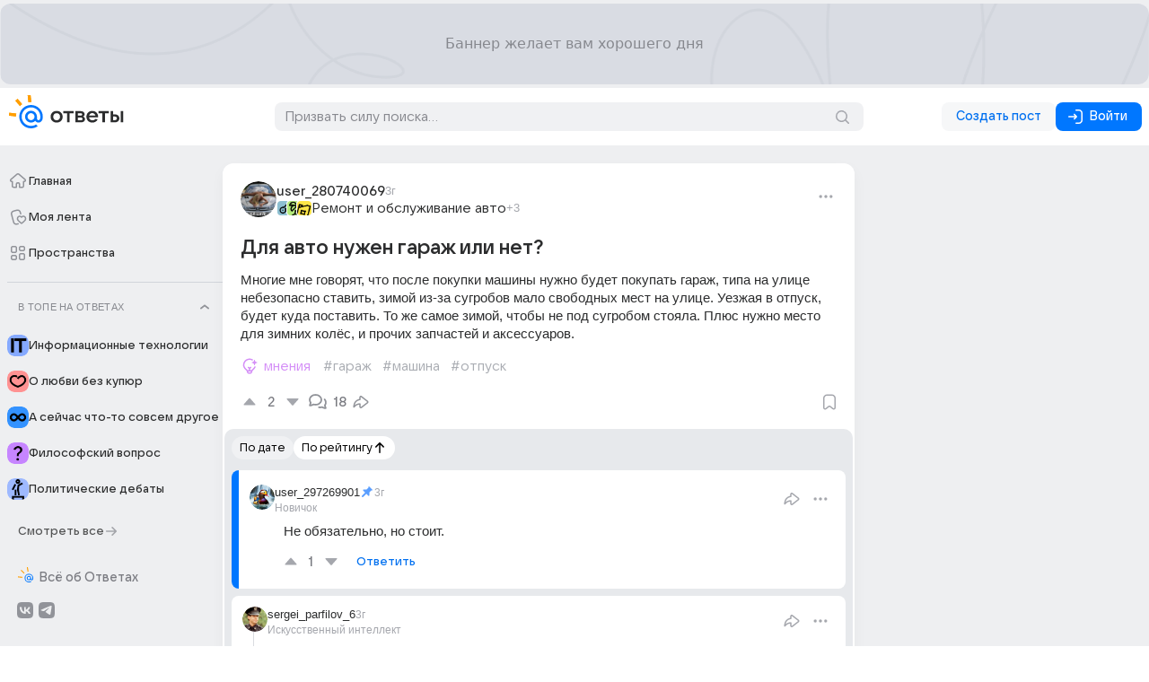

--- FILE ---
content_type: text/css
request_url: https://otvet-front.cdn-vk.net/0.0.90.12741/_nuxt/entry.Cz8M4l7A.css
body_size: 21246
content:
._Icon_66yqe_1{fill:var(--6fb993f9);box-sizing:content-box}._Tappable_9pmy9_1{border-radius:var(--vkui--size_border_radius--regular);cursor:pointer;isolation:isolate;position:relative;transition:background-color .15s ease-out,color .15s ease-out,opacity .15s ease-out;-webkit-tap-highlight-color:transparent;-webkit-user-select:none;-moz-user-select:none;user-select:none}a._Tappable_9pmy9_1{text-decoration:none}._Tappable_9pmy9_1>*{position:relative;z-index:var(--vkui_internal--z_index_tappable_element)}._Tappable__stateLayer_9pmy9_20{border-radius:inherit;bottom:0;left:0;overflow:hidden;pointer-events:none;position:absolute;right:0;top:0;transition:background-color .15s ease-out,color .15s ease-out;z-index:var(--vkui_internal--z_index_tappable_state)}._Tappable_hoverBackground_9pmy9_33>._Tappable__stateLayer_9pmy9_20{background-color:var(--vkui--color_transparent--hover)}._Tappable_hoverOpacity_9pmy9_37{opacity:.8}._Tappable_activeBackground_9pmy9_41>._Tappable__stateLayer_9pmy9_20{background-color:var(--vkui--color_transparent--active)}._Tappable_activeOpacity_9pmy9_45{opacity:.7}._Tappable_9pmy9_1[disabled]{cursor:default}._Row_1txw6_1{align-items:center;display:inline-flex;height:inherit;min-height:inherit;min-width:0}._Row_autoHeight_1txw6_8{height:auto;max-height:none;min-height:auto}._Row_stretched_1txw6_13{align-self:stretch;display:flex;flex-grow:1;flex-shrink:0}._Row_multiline_1txw6_19{display:flex;flex-wrap:wrap}._Row_alignLeft_1txw6_23{justify-content:flex-start}._Row_alignCenter_1txw6_26{justify-content:center}._Row_alignRight_1txw6_29{justify-content:flex-end}._Row_alignBetween_1txw6_32{justify-content:space-between}._Row_alignAround_1txw6_35{justify-content:space-around}._Row_alignNormal_1txw6_38{justify-content:normal}._Row_itemsTop_1txw6_41{align-items:flex-start}._Row_itemsCenter_1txw6_44{align-items:center}._Row_itemsBottom_1txw6_47{align-items:flex-end}._Row_itemsNormal_1txw6_50{align-items:stretch}._Spinner_1ok23_1{align-items:center;color:var(--vkui--color_icon_medium);display:flex;height:100%;justify-content:center;width:100%}._Spinner_1ok23_1>svg{animation:Spinner .7s linear infinite}._stub_1xeik_1{cursor:pointer}._noHover_1xeik_5{cursor:default}._noUnderline_1xeik_9{text-decoration:none!important}._Button_bjs87_1{border:0;border-radius:var(--vkui--size_border_radius--regular);box-sizing:border-box;display:inline-block;line-height:0;margin:0;max-width:100%;min-height:var(--vkui--size_button_small_height--compact);min-width:var(--vkui--size_button_minimum_width--regular);padding:0;position:relative;text-decoration:none;-webkit-user-select:none;-moz-user-select:none;user-select:none}._Button_bjs87_1._Button_contentsize_bjs87_1{min-width:auto}._Button_bjs87_1._Button_rounded_bjs87_1{border-radius:var(--vkui--size_border_radius_rounded--regular)}._Button_bjs87_1._Button_loading_bjs87_1{cursor:progress}._Button_bjs87_1._Button_singleIcon_bjs87_1{min-width:auto;width:var(--vkui--size_button_small_height--compact)}._Button_bjs87_1._Button_touch_bjs87_1 ._Button_singleIcon_bjs87_1{width:var(--vkui--size_button_small_height--regular)}._Button_bjs87_1._Button_stretched_bjs87_1{display:block;flex-basis:0;flex-grow:1;width:100%}._Button_bjs87_1[disabled]:not(._Button_bjs87_1[disabled=false]){opacity:var(--vkui--opacity_disable)}._Button_modeOutline_bjs87_1[disabled]:not(._Button_modeOutline_bjs87_1[disabled=false]):not(._Button_appearanceOverlay_bjs87_1),._Button_modePrimary_bjs87_1[disabled]:not(._Button_modePrimary_bjs87_1[disabled=false]):not(._Button_appearanceOverlay_bjs87_1):not(._Button_appearanceNegative_bjs87_1):not(._Button_appearancePositive_bjs87_1),._Button_modeSecondary_bjs87_1[disabled]:not(._Button_modeOutline_bjs87_1[disabled=false]):not(._Button_appearanceOverlay_bjs87_1),._Button_modeTertiary_bjs87_1[disabled]:not(._Button_modeOutline_bjs87_1[disabled=false]):not(._Button_appearanceOverlay_bjs87_1){opacity:.64}._ButtonContent_bjs87_1{font-weight:var(--vkui--font_weight_accent2);white-space:nowrap}._ButtonAfter_bjs87_1,._ButtonBefore_bjs87_1{align-items:center;display:flex}._Button_sizeXs_bjs87_1{min-height:var(--otvetui--size_button_xsmall_height--compact)}._Button_sizeS_bjs87_1 ._ButtonContent_bjs87_1:first-child{padding-left:var(--vkui--size_button_base_small_padding_horizontal--regular)}._Button_sizeS_bjs87_1 ._ButtonAfter_bjs87_1,._Button_sizeS_bjs87_1 ._ButtonContent_bjs87_1:last-child{padding-right:var(--vkui--size_button_base_small_padding_horizontal--regular)}._Button_sizeM_bjs87_1 ._ButtonContent_bjs87_1:first-child{padding-left:var(--vkui--size_button_base_medium_padding_horizontal--regular)}._Button_sizeM_bjs87_1 ._ButtonAfter_bjs87_1,._Button_sizeM_bjs87_1 ._ButtonContent_bjs87_1:last-child{padding-right:var(--vkui--size_button_base_medium_padding_horizontal--regular)}._Button_sizeL_bjs87_1 ._ButtonContent_bjs87_1:first-child{padding-left:var(--vkui--size_button_base_large_padding_horizontal--regular)}._Button_sizeL_bjs87_1 ._ButtonAfter_bjs87_1,._Button_sizeL_bjs87_1 ._ButtonContent_bjs87_1:last-child{padding-right:var(--vkui--size_button_base_large_padding_horizontal--regular)}._Button_sizeMp_bjs87_1 ._ButtonContent_bjs87_1:first-child{padding-left:var(--otvetui--size_button_base_medium-plus_padding_horizontal--regular)}._Button_sizeMp_bjs87_1 ._ButtonAfter_bjs87_1,._Button_sizeMp_bjs87_1 ._ButtonContent_bjs87_1:last-child{padding-right:var(--otvetui--size_button_base_medium-plus_padding_horizontal--regular)}._Button_sizeS_bjs87_1 ._ButtonBefore_bjs87_1{padding-left:var(--vkui--size_button_base_small_padding_horizontal_icon--regular)}._Button_sizeM_bjs87_1 ._ButtonBefore_bjs87_1{padding-left:var(--vkui--size_button_base_medium_padding_horizontal_icon--regular)}._Button_sizeL_bjs87_1 ._ButtonBefore_bjs87_1{padding-left:var(--vkui--size_button_base_large_padding_horizontal_icon--regular)}._Button_sizeMp_bjs87_1 ._ButtonBefore_bjs87_1{padding-left:var(--otvetui--size_button_base_medium-plus_padding_horizontal_icon--regular)}._Button_modeTertiary_bjs87_1._Button_sizeS_bjs87_1 ._ButtonContent_bjs87_1:first-child{padding-left:var(--vkui--size_button_tertiary_small_padding_horizontal--regular)}._Button_modeTertiary_bjs87_1._Button_sizeS_bjs87_1 ._ButtonAfter_bjs87_1,._Button_modeTertiary_bjs87_1._Button_sizeS_bjs87_1 ._ButtonContent_bjs87_1:last-child{padding-right:var(--vkui--size_button_tertiary_small_padding_horizontal--regular)}._Button_modeTertiary_bjs87_1._Button_sizeM_bjs87_1 ._ButtonContent_bjs87_1:first-child{padding-left:var(--vkui--size_button_tertiary_medium_padding_horizontal--regular)}._Button_modeTertiary_bjs87_1._Button_sizeM_bjs87_1 ._ButtonAfter_bjs87_1,._Button_modeTertiary_bjs87_1._Button_sizeM_bjs87_1 ._ButtonContent_bjs87_1:last-child{padding-right:var(--vkui--size_button_tertiary_medium_padding_horizontal--regular)}._Button_modeTertiary_bjs87_1._Button_sizeL_bjs87_1 ._ButtonContent_bjs87_1:first-child{padding-left:var(--vkui--size_button_tertiary_large_padding_horizontal--regular)}._Button_modeTertiary_bjs87_1._Button_sizeL_bjs87_1 ._ButtonAfter_bjs87_1,._Button_modeTertiary_bjs87_1._Button_sizeL_bjs87_1 ._ButtonContent_bjs87_1:last-child{padding-right:var(--vkui--size_button_tertiary_large_padding_horizontal--regular)}._Button_modeTertiary_bjs87_1._Button_sizeMp_bjs87_1 ._ButtonAfter_bjs87_1,._Button_modeTertiary_bjs87_1._Button_sizeMp_bjs87_1 ._ButtonContent_bjs87_1:first-child,._Button_modeTertiary_bjs87_1._Button_sizeMp_bjs87_1 ._ButtonContent_bjs87_1:last-child{padding-left:var(--vkui--size_button_tertiaryx_large_padding_horizontal--regular)}._Button_modeTertiary_bjs87_1._Button_sizeS_bjs87_1 ._ButtonBefore_bjs87_1{padding-left:var(--vkui--size_button_tertiary_small_padding_horizontal_icon--regular)}._Button_modeTertiary_bjs87_1._Button_sizeM_bjs87_1 ._ButtonBefore_bjs87_1{padding-left:var(--vkui--size_button_tertiary_medium_padding_horizontal_icon--regular)}._Button_modeTertiary_bjs87_1._Button_sizeL_bjs87_1 ._ButtonBefore_bjs87_1{padding-left:var(--vkui--size_button_tertiary_large_padding_horizontal_icon--regular)}._Button_modeTertiary_bjs87_1._Button_sizeMp_bjs87_1 ._ButtonBefore_bjs87_1{padding-left:var(--vkui--size_button_tertiary_medium-plus_padding_horizontal_icon--regular)}._Button_modeTertiary_bjs87_1._Button_singleIcon_bjs87_1 ._ButtonAfter_bjs87_1,._Button_modeTertiary_bjs87_1._Button_singleIcon_bjs87_1 ._ButtonBefore_bjs87_1,._Button_singleIcon_bjs87_1 ._ButtonAfter_bjs87_1,._Button_singleIcon_bjs87_1 ._ButtonBefore_bjs87_1{margin-left:auto;margin-right:auto;padding-left:0;padding-right:0}._Button_modeLink_bjs87_1{opacity:.6}._Button_modeLink_bjs87_1,._Button_modeLink_bjs87_1 ._ButtonAfter_bjs87_1,._Button_modeLink_bjs87_1 ._ButtonBefore_bjs87_1,._Button_modeLink_bjs87_1 ._ButtonContent_bjs87_1:first-child,._Button_modeLink_bjs87_1 ._ButtonContent_bjs87_1:last-child{padding-left:0;padding-right:0}._Button_modeLink_bjs87_1{background:none;min-width:auto}._ButtonSpinner_bjs87_1._ButtonSpinner_bjs87_1{bottom:0;color:var(--vkui--color_icon_medium);left:0;position:absolute;right:0;top:0}._ButtonSpinner_bjs87_1._ButtonSpinner_bjs87_1+*{visibility:hidden}._ButtonSpinner_after_bjs87_1._ButtonSpinner_after_bjs87_1,._ButtonSpinner_before_bjs87_1._ButtonSpinner_before_bjs87_1{color:currentColor}._Button_sizeL_bjs87_1 ._ButtonSpinner_before_bjs87_1._ButtonSpinner_before_bjs87_1{padding-left:16px;padding-right:4px}._Button_sizeM_bjs87_1 ._ButtonSpinner_before_bjs87_1._ButtonSpinner_before_bjs87_1{padding-right:6px}._Button_modePrimary_bjs87_1._Button_appearanceAccent_bjs87_1{background-color:var(--vkui--color_background_accent_themed)}._Button_modePrimary_bjs87_1._Button_appearanceAccent_bjs87_1._Button_hover_bjs87_1{background-color:var(--vkui--color_background_accent_themed--hover)}._Button_modePrimary_bjs87_1._Button_appearanceAccent_bjs87_1._Button_active_bjs87_1{background-color:var(--vkui--color_background_accent_themed--active)}._Button_modePrimary_bjs87_1._Button_appearancePositive_bjs87_1{background-color:var(--vkui--color_background_positive)}._Button_modePrimary_bjs87_1._Button_appearancePositive_bjs87_1._Button_hover_bjs87_1{background-color:var(--vkui--color_background_positive--hover)}._Button_modePrimary_bjs87_1._Button_appearancePositive_bjs87_1._Button_active_bjs87_1{background-color:var(--vkui--color_background_positive--active)}._Button_modePrimary_bjs87_1._Button_appearanceNegative_bjs87_1{background-color:var(--vkui--color_background_negative)}._Button_modePrimary_bjs87_1._Button_appearanceNegative_bjs87_1._Button_hover_bjs87_1{background-color:var(--vkui--color_background_negative--hover)}._Button_modePrimary_bjs87_1._Button_appearanceNegative_bjs87_1._Button_active_bjs87_1{background-color:var(--vkui--color_background_negative--active)}._Button_modePrimary_bjs87_1._Button_appearanceNeutral_bjs87_1{background-color:var(--vkui--color_background_secondary)}._Button_modePrimary_bjs87_1._Button_appearanceNeutral_bjs87_1._Button_hover_bjs87_1{background-color:var(--vkui--color_background_secondary--hover)}._Button_modePrimary_bjs87_1._Button_appearanceNeutral_bjs87_1._Button_active_bjs87_1{background-color:var(--vkui--color_background_secondary--active)}._Button_modePrimary_bjs87_1._Button_appearanceAccentInvariable_bjs87_1{background-color:var(--vkui--color_background_accent)}._Button_modePrimary_bjs87_1._Button_appearanceAccentInvariable_bjs87_1._Button_hover_bjs87_1{background-color:var(--vkui--color_background_accent--hover)}._Button_modePrimary_bjs87_1._Button_appearanceAccentInvariable_bjs87_1._Button_active_bjs87_1{background-color:var(--vkui--color_background_accent--active)}._Button_modeSecondary_bjs87_1{background-color:var(--vkui--color_background_secondary_alpha)}._Button_modeSecondary_bjs87_1._Button_hover_bjs87_1{background-color:var(--vkui--color_background_secondary_alpha--hover)}._Button_modeSecondary_bjs87_1._Button_active_bjs87_1{background-color:var(--vkui--color_background_secondary_alpha--active)}._Button_modeSecondaryLight_bjs87_1{background-color:var(--vkui--color_background_tertiary)}._Button_modeSecondaryLight_bjs87_1._Button_hover_bjs87_1{background-color:var(--vkui--color_background_tertiary--hover)}._Button_modeSecondaryLight_bjs87_1._Button_active_bjs87_1{background-color:var(--vkui--color_background_tertiary--active)}._Button_modeSecondaryLight_bjs87_1._Button_appearancePositive_bjs87_1{background-color:var(--vkui--color_background_positive_tint)}._Button_modeSecondaryLight_bjs87_1._Button_appearancePositive_bjs87_1._Button_hover_bjs87_1{background-color:var(--vkui--color_background_positive_tint--hover)}._Button_modeSecondaryLight_bjs87_1._Button_appearancePositive_bjs87_1._Button_active_bjs87_1{background-color:var(--vkui--color_background_positive_tint--active)}._Button_modeSecondaryLight_bjs87_1._Button_appearanceNegative_bjs87_1{background-color:var(--vkui--color_background_negative_tint)}._Button_modeSecondaryLight_bjs87_1._Button_appearanceNegative_bjs87_1._Button_hover_bjs87_1{background-color:var(--vkui--color_background_negative_tint--hover)}._Button_modeSecondaryLight_bjs87_1._Button_appearanceNegative_bjs87_1._Button_active_bjs87_1{background-color:var(--vkui--color_background_negative_tint--active)}._Button_modeOutline_bjs87_1,._Button_modeTertiary_bjs87_1{background-color:var(--vkui--color_transparent)}._Button_modeOutline_bjs87_1._Button_hover_bjs87_1,._Button_modeTertiary_bjs87_1._Button_hover_bjs87_1{background-color:var(--vkui--color_transparent--hover)}._Button_modeOutline_bjs87_1._Button_active_bjs87_1,._Button_modeTertiary_bjs87_1._Button_active_bjs87_1{background-color:var(--vkui--color_transparent--active)}._Button_modeOrange_bjs87_1{background-color:var(--otvetui--color_button_mode_orange)}._Button_modeOrange_bjs87_1._Button_hover_bjs87_1{background-color:var(--otvetui--color_button_mode_orange--hover)}._Button_modeOrange_bjs87_1._Button_active_bjs87_1{background-color:var(--otvetui--color_button_mode_orange--active)}._Button_modeSecondaryBlue_bjs87_1{background-color:var(--otvetui--color_button_mode_secondary_blue)}._Button_modeSecondaryBlue_bjs87_1._Button_hover_bjs87_1{background-color:var(--otvetui--color_button_mode_secondary_blue--hover)}._Button_modeSecondaryBlue_bjs87_1._Button_active_bjs87_1{background-color:var(--otvetui--color_button_mode_secondary_blue--active)}._Button_bjs87_1 ._Button_iconAfterAppearanceAccent_bjs87_1,._Button_bjs87_1 ._Button_iconBeforeAppearanceAccent_bjs87_1,._Button_bjs87_1._Button_appearanceAccent_bjs87_1,._Button_bjs87_1._Button_iconAppearanceAccent_bjs87_1{color:var(--vkui--color_text_accent_themed)}._Button_bjs87_1 ._Button_iconAfterAppearancePositive_bjs87_1,._Button_bjs87_1 ._Button_iconBeforeAppearancePositive_bjs87_1,._Button_bjs87_1._Button_appearancePositive_bjs87_1,._Button_bjs87_1._Button_iconAppearancePositive_bjs87_1{color:var(--vkui--color_text_positive)}._Button_bjs87_1 ._Button_iconAfterAppearanceNegative_bjs87_1,._Button_bjs87_1 ._Button_iconBeforeAppearanceNegative_bjs87_1,._Button_bjs87_1._Button_appearanceNegative_bjs87_1,._Button_bjs87_1._Button_iconAppearanceNegative_bjs87_1{color:var(--vkui--color_text_negative)}._Button_bjs87_1 ._Button_iconAfterAppearanceNeutral_bjs87_1,._Button_bjs87_1 ._Button_iconBeforeAppearanceNeutral_bjs87_1,._Button_bjs87_1._Button_appearanceNeutral_bjs87_1,._Button_bjs87_1._Button_iconAppearanceNeutral_bjs87_1{color:var(--vkui--color_text_primary)}._Button_bjs87_1 ._Button_iconAfterAppearanceAccentInvariable_bjs87_1,._Button_bjs87_1 ._Button_iconBeforeAppearanceAccentInvariable_bjs87_1,._Button_bjs87_1._Button_appearanceAccentInvariable_bjs87_1,._Button_bjs87_1._Button_iconAppearanceAccentInvariable_bjs87_1{color:var(--vkui--color_text_accent)}._Button_bjs87_1 ._Button_iconAfterAppearanceStealth_bjs87_1,._Button_bjs87_1 ._Button_iconBeforeAppearanceStealth_bjs87_1,._Button_bjs87_1._Button_appearanceStealth_bjs87_1,._Button_bjs87_1._Button_iconAppearanceStealth_bjs87_1{color:var(--vkui--color_text_subhead)}._Button_modePrimary_bjs87_1 ._Button_iconAfterAppearanceAccent_bjs87_1,._Button_modePrimary_bjs87_1 ._Button_iconBeforeAppearanceAccent_bjs87_1,._Button_modePrimary_bjs87_1._Button_appearanceAccent_bjs87_1,._Button_modePrimary_bjs87_1._Button_iconAppearanceAccent_bjs87_1{color:var(--vkui--color_text_contrast_themed)}._Button_modePrimary_bjs87_1 ._Button_iconAfterAppearanceAccentInvariable_bjs87_1,._Button_modePrimary_bjs87_1 ._Button_iconBeforeAppearanceAccentInvariable_bjs87_1,._Button_modePrimary_bjs87_1._Button_appearanceAccentInvariable_bjs87_1,._Button_modePrimary_bjs87_1._Button_appearanceNegative_bjs87_1,._Button_modePrimary_bjs87_1._Button_appearancePositive_bjs87_1,._Button_modePrimary_bjs87_1._Button_iconAppearanceAccentInvariable_bjs87_1{color:var(--vkui--color_text_contrast)}._Button_modeSecondaryLight_bjs87_1._Button_appearanceNeutral_bjs87_1{color:var(--vkui--color_text_subhead)}._Button_modeOrange_bjs87_1 ._Button_iconAfterAppearanceAccent_bjs87_1,._Button_modeOrange_bjs87_1 ._Button_iconBeforeAppearanceAccent_bjs87_1,._Button_modeOrange_bjs87_1._Button_appearanceAccent_bjs87_1,._Button_modeOrange_bjs87_1._Button_iconAppearanceAccent_bjs87_1,._Button_modeSecondaryBlue_bjs87_1 ._Button_iconAfterAppearanceAccent_bjs87_1,._Button_modeSecondaryBlue_bjs87_1 ._Button_iconBeforeAppearanceAccent_bjs87_1,._Button_modeSecondaryBlue_bjs87_1._Button_appearanceAccent_bjs87_1,._Button_modeSecondaryBlue_bjs87_1._Button_iconAppearanceAccent_bjs87_1{color:var(--vkui--color_text_contrast_themed)}._Button_bjs87_1 ._Button_iconAfterAppearanceAccent_bjs87_1._ButtonAfter_bjs87_1,._Button_bjs87_1 ._Button_iconAfterAppearanceAccent_bjs87_1._ButtonBefore_bjs87_1,._Button_bjs87_1 ._Button_iconBeforeAppearanceAccent_bjs87_1._ButtonAfter_bjs87_1,._Button_bjs87_1 ._Button_iconBeforeAppearanceAccent_bjs87_1._ButtonBefore_bjs87_1,._Button_bjs87_1._Button_iconAppearanceAccent_bjs87_1 ._ButtonAfter_bjs87_1,._Button_bjs87_1._Button_iconAppearanceAccent_bjs87_1 ._ButtonBefore_bjs87_1{color:var(--vkui--color_text_accent_themed)}._Button_bjs87_1 ._Button_iconAfterAppearancePositive_bjs87_1._ButtonAfter_bjs87_1,._Button_bjs87_1 ._Button_iconAfterAppearancePositive_bjs87_1._ButtonBefore_bjs87_1,._Button_bjs87_1 ._Button_iconBeforeAppearancePositive_bjs87_1._ButtonAfter_bjs87_1,._Button_bjs87_1 ._Button_iconBeforeAppearancePositive_bjs87_1._ButtonBefore_bjs87_1,._Button_bjs87_1._Button_iconAppearancePositive_bjs87_1 ._ButtonAfter_bjs87_1,._Button_bjs87_1._Button_iconAppearancePositive_bjs87_1 ._ButtonBefore_bjs87_1{color:var(--vkui--color_text_positive)}._Button_bjs87_1 ._Button_iconAfterAppearanceNegative_bjs87_1._ButtonAfter_bjs87_1,._Button_bjs87_1 ._Button_iconAfterAppearanceNegative_bjs87_1._ButtonBefore_bjs87_1,._Button_bjs87_1 ._Button_iconBeforeAppearanceNegative_bjs87_1._ButtonAfter_bjs87_1,._Button_bjs87_1 ._Button_iconBeforeAppearanceNegative_bjs87_1._ButtonBefore_bjs87_1,._Button_bjs87_1._Button_iconAppearanceNegative_bjs87_1 ._ButtonAfter_bjs87_1,._Button_bjs87_1._Button_iconAppearanceNegative_bjs87_1 ._ButtonBefore_bjs87_1{color:var(--vkui--color_text_negative)}._Button_bjs87_1 ._Button_iconAfterAppearanceNeutral_bjs87_1._ButtonAfter_bjs87_1,._Button_bjs87_1 ._Button_iconAfterAppearanceNeutral_bjs87_1._ButtonBefore_bjs87_1,._Button_bjs87_1 ._Button_iconBeforeAppearanceNeutral_bjs87_1._ButtonAfter_bjs87_1,._Button_bjs87_1 ._Button_iconBeforeAppearanceNeutral_bjs87_1._ButtonBefore_bjs87_1,._Button_bjs87_1._Button_iconAppearanceNeutral_bjs87_1 ._ButtonAfter_bjs87_1,._Button_bjs87_1._Button_iconAppearanceNeutral_bjs87_1 ._ButtonBefore_bjs87_1{color:var(--vkui--color_text_primary)}._Button_bjs87_1 ._Button_iconAfterAppearanceAccentInvariable_bjs87_1._ButtonAfter_bjs87_1,._Button_bjs87_1 ._Button_iconAfterAppearanceAccentInvariable_bjs87_1._ButtonBefore_bjs87_1,._Button_bjs87_1 ._Button_iconBeforeAppearanceAccentInvariable_bjs87_1._ButtonAfter_bjs87_1,._Button_bjs87_1 ._Button_iconBeforeAppearanceAccentInvariable_bjs87_1._ButtonBefore_bjs87_1,._Button_bjs87_1._Button_iconAppearanceAccentInvariable_bjs87_1 ._ButtonAfter_bjs87_1,._Button_bjs87_1._Button_iconAppearanceAccentInvariable_bjs87_1 ._ButtonBefore_bjs87_1{color:var(--vkui--color_text_accent)}._Button_modePrimary_bjs87_1 ._Button_iconAfterAppearanceAccent_bjs87_1._ButtonAfter_bjs87_1,._Button_modePrimary_bjs87_1 ._Button_iconAfterAppearanceAccent_bjs87_1._ButtonBefore_bjs87_1,._Button_modePrimary_bjs87_1 ._Button_iconBeforeAppearanceAccent_bjs87_1._ButtonAfter_bjs87_1,._Button_modePrimary_bjs87_1 ._Button_iconBeforeAppearanceAccent_bjs87_1._ButtonBefore_bjs87_1,._Button_modePrimary_bjs87_1._Button_iconAppearanceAccent_bjs87_1 ._ButtonAfter_bjs87_1,._Button_modePrimary_bjs87_1._Button_iconAppearanceAccent_bjs87_1 ._ButtonBefore_bjs87_1{color:var(--vkui--color_text_contrast_themed)}._Button_modePrimary_bjs87_1 ._Button_iconAfterAppearanceAccentInvariable_bjs87_1._ButtonAfter_bjs87_1,._Button_modePrimary_bjs87_1 ._Button_iconAfterAppearanceAccentInvariable_bjs87_1._ButtonBefore_bjs87_1,._Button_modePrimary_bjs87_1 ._Button_iconBeforeAppearanceAccentInvariable_bjs87_1._ButtonAfter_bjs87_1,._Button_modePrimary_bjs87_1 ._Button_iconBeforeAppearanceAccentInvariable_bjs87_1._ButtonBefore_bjs87_1,._Button_modePrimary_bjs87_1._Button_iconAppearanceAccentInvariable_bjs87_1 ._ButtonAfter_bjs87_1,._Button_modePrimary_bjs87_1._Button_iconAppearanceAccentInvariable_bjs87_1 ._ButtonBefore_bjs87_1{color:var(--vkui--color_text_contrast)}._Button_modeSecondaryLight_bjs87_1 ._Button_iconAfterAppearanceNeutral_bjs87_1._ButtonAfter_bjs87_1,._Button_modeSecondaryLight_bjs87_1 ._Button_iconAfterAppearanceNeutral_bjs87_1._ButtonBefore_bjs87_1,._Button_modeSecondaryLight_bjs87_1 ._Button_iconBeforeAppearanceNeutral_bjs87_1._ButtonAfter_bjs87_1,._Button_modeSecondaryLight_bjs87_1 ._Button_iconBeforeAppearanceNeutral_bjs87_1._ButtonBefore_bjs87_1,._Button_modeSecondaryLight_bjs87_1._Button_iconAppearanceNeutral_bjs87_1 ._ButtonAfter_bjs87_1,._Button_modeSecondaryLight_bjs87_1._Button_iconAppearanceNeutral_bjs87_1 ._ButtonBefore_bjs87_1{color:var(--vkui--color_icon_medium)}._Button_bjs87_1._Button_modeOrange_bjs87_1 ._Button_iconAfterAppearanceAccent_bjs87_1._ButtonAfter_bjs87_1,._Button_bjs87_1._Button_modeOrange_bjs87_1 ._Button_iconAfterAppearanceAccent_bjs87_1._ButtonBefore_bjs87_1 ._Button_bjs87_1._Button_modeOrange_bjs87_1._Button_iconAppearanceAccent_bjs87_1 ._ButtonAfter_bjs87_1,._Button_bjs87_1._Button_modeOrange_bjs87_1 ._Button_iconBeforeAppearanceAccent_bjs87_1._ButtonAfter_bjs87_1,._Button_bjs87_1._Button_modeOrange_bjs87_1 ._Button_iconBeforeAppearanceAccent_bjs87_1._ButtonBefore_bjs87_1,._Button_bjs87_1._Button_modeOrange_bjs87_1._Button_iconAppearanceAccent_bjs87_1 ._ButtonBefore_bjs87_1,._Button_bjs87_1._Button_secondaryBlue_bjs87_1 ._Button_iconAfterAppearanceAccent_bjs87_1._ButtonAfter_bjs87_1,._Button_bjs87_1._Button_secondaryBlue_bjs87_1 ._Button_iconAfterAppearanceAccent_bjs87_1._ButtonBefore_bjs87_1 ._Button_bjs87_1._Button_secondaryBlue_bjs87_1._Button_iconAppearanceAccent_bjs87_1 ._ButtonAfter_bjs87_1,._Button_bjs87_1._Button_secondaryBlue_bjs87_1 ._Button_iconBeforeAppearanceAccent_bjs87_1._ButtonAfter_bjs87_1,._Button_bjs87_1._Button_secondaryBlue_bjs87_1 ._Button_iconBeforeAppearanceAccent_bjs87_1._ButtonBefore_bjs87_1,._Button_bjs87_1._Button_secondaryBlue_bjs87_1._Button_iconAppearanceAccent_bjs87_1 ._ButtonBefore_bjs87_1{color:var(--vkui--color_text_contrast_themed)}._Button_modeLink_bjs87_1._Button_hover_bjs87_1{opacity:.8}._Button_modeLink_bjs87_1._Button_active_bjs87_1{opacity:.7}._Button_modeOutline_bjs87_1._Button_appearanceAccent_bjs87_1,._Button_modeOutline_bjs87_1._Button_appearanceAccent_bjs87_1._Button_active_bjs87_1,._Button_modeOutline_bjs87_1._Button_appearanceAccent_bjs87_1._Button_hover_bjs87_1{box-shadow:inset 0 0 0 1px var(--vkui--color_stroke_accent_themed)}._Button_modeOutline_bjs87_1._Button_appearancePositive_bjs87_1{box-shadow:inset 0 0 0 1px var(--vkui--color_stroke_positive)}._Button_modeOutline_bjs87_1._Button_appearancePositive_bjs87_1._Button_hover_bjs87_1{box-shadow:inset 0 0 0 1px var(--vkui--color_stroke_positive--hover)}._Button_modeOutline_bjs87_1._Button_appearancePositive_bjs87_1._Button_active_bjs87_1{box-shadow:inset 0 0 0 1px var(--vkui--color_stroke_positive--active)}._Button_modeOutline_bjs87_1._Button_appearanceNegative_bjs87_1{box-shadow:inset 0 0 0 1px var(--vkui--color_stroke_negative)}._Button_modeOutline_bjs87_1._Button_appearanceNegative_bjs87_1._Button_hover_bjs87_1{box-shadow:inset 0 0 0 1px var(--vkui--color_stroke_negative--hover)}._Button_modeOutline_bjs87_1._Button_appearanceNegative_bjs87_1._Button_active_bjs87_1{box-shadow:inset 0 0 0 1px var(--vkui--color_stroke_negative--active)}._Button_modeOutline_bjs87_1._Button_appearanceNeutral_bjs87_1{box-shadow:inset 0 0 0 1px var(--vkui--color_field_border_alpha)}._Button_modeOutline_bjs87_1._Button_appearanceNeutral_bjs87_1._Button_hover_bjs87_1{background-color:var(--vkui--color_background_secondary--hover);box-shadow:unset}._Button_modeOutline_bjs87_1._Button_appearanceNeutral_bjs87_1._Button_active_bjs87_1{background-color:var(--vkui--color_background_secondary--active);box-shadow:unset}._Button_modeOutline_bjs87_1._Button_appearanceAccentInvariable_bjs87_1{box-shadow:inset 0 0 0 1px var(--vkui--color_stroke_accent)}._Button_modeOutlineDashed_bjs87_1{border:1px dashed var(--vkui--color_separator_primary);box-shadow:unset}._Button_modeSecondaryAlpha_bjs87_1{background:transparent}._Button_modeSecondaryAlpha_bjs87_1._Button_appearanceNeutral_bjs87_1._Button_hover_bjs87_1{background:var(--vkui--color_background_secondary_alpha)}._Button_modeSecondaryAlpha_bjs87_1._Button_appearanceNeutral_bjs87_1._Button_active_bjs87_1{background:var(--otvetui--color_secondary_alpha_gradient)}._Button_modeSecondaryAlpha_bjs87_1._Button_appearanceNeutral_bjs87_1 ._ButtonBefore_bjs87_1{color:var(--vkui--color_icon_medium)}._Button_modeSecondaryAlpha_bjs87_1._Button_appearanceNeutral_bjs87_1 ._ButtonContent_bjs87_1{color:var(--vkui--color_text_subhead)}._Button_modeSecondaryAlpha_bjs87_1._Button_appearanceNeutral_bjs87_1 ._ButtonAfter_bjs87_1{color:var(--vkui--color_icon_medium)}._Button_modeSecondaryAlpha_bjs87_1._Button_appearanceAccent_bjs87_1._Button_hover_bjs87_1{background:var(--vkui--color_background_secondary_alpha--hover)}._Button_modeSecondaryAlpha_bjs87_1._Button_appearanceAccent_bjs87_1._Button_active_bjs87_1{background:var(--vkui--color_background_secondary_alpha--active)}._Button_modeSecondaryAlpha_bjs87_1._Button_appearanceAccent_bjs87_1 ._ButtonBefore_bjs87_1{color:var(--vkui--color_icon_contrast_secondary)}._Button_modeSecondaryAlpha_bjs87_1._Button_appearanceAccent_bjs87_1 ._ButtonContent_bjs87_1{color:var(--vkui--color_text_contrast)}._Button_modeSecondaryAlpha_bjs87_1._Button_appearanceAccent_bjs87_1 ._ButtonAfter_bjs87_1{color:var(--vkui--color_icon_contrast_secondary)}._Button_modePrimary_bjs87_1._Button_appearanceOverlay_bjs87_1{background-color:var(--vkui--color_background_contrast)}._Button_modePrimary_bjs87_1._Button_appearanceOverlay_bjs87_1._Button_hover_bjs87_1{background-color:var(--vkui--color_background_contrast--hover)}._Button_modePrimary_bjs87_1._Button_appearanceOverlay_bjs87_1._Button_active_bjs87_1{background-color:var(--vkui--color_background_contrast--active)}._Button_modeSecondary_bjs87_1._Button_appearanceOverlay_bjs87_1{background-color:var(--vkui--color_background_contrast_secondary_alpha)}._Button_modeOutline_bjs87_1._Button_appearanceOverlay_bjs87_1._Button_hover_bjs87_1,._Button_modeSecondary_bjs87_1._Button_appearanceOverlay_bjs87_1._Button_hover_bjs87_1,._Button_modeTertiary_bjs87_1._Button_appearanceOverlay_bjs87_1._Button_hover_bjs87_1{background-color:var(--vkui--color_background_contrast_secondary_alpha--hover)}._Button_modeOutline_bjs87_1._Button_appearanceOverlay_bjs87_1._Button_active_bjs87_1,._Button_modeSecondary_bjs87_1._Button_appearanceOverlay_bjs87_1._Button_active_bjs87_1,._Button_modeTertiary_bjs87_1._Button_appearanceOverlay_bjs87_1._Button_active_bjs87_1{background-color:var(--vkui--color_background_contrast_secondary_alpha--active)}._Button_modePrimary_bjs87_1._Button_appearanceOverlay_bjs87_1{color:var(--vkui--color_text_primary_invariably)}._Button_modePrimary_bjs87_1._Button_appearanceOverlay_bjs87_1._Button_hover_bjs87_1{color:var(--vkui--color_text_primary_invariably--hover)}._Button_modePrimary_bjs87_1._Button_appearanceOverlay_bjs87_1._Button_active_bjs87_1{color:var(--vkui--color_text_primary_invariably--active)}._Button_modeLink_bjs87_1._Button_appearanceOverlay_bjs87_1,._Button_modeOutline_bjs87_1._Button_appearanceOverlay_bjs87_1,._Button_modeSecondary_bjs87_1._Button_appearanceOverlay_bjs87_1,._Button_modeTertiary_bjs87_1._Button_appearanceOverlay_bjs87_1{color:var(--vkui--color_text_contrast)}._Button_modeOutline_bjs87_1._Button_appearanceOverlay_bjs87_1{box-shadow:inset 0 0 0 1px var(--vkui--color_stroke_contrast)}._Button_modeOutline_bjs87_1._Button_appearanceOverlay_bjs87_1._Button_hover_bjs87_1{box-shadow:inset 0 0 0 1px var(--vkui--color_stroke_contrast--hover)}._Button_modeOutline_bjs87_1._Button_appearanceOverlay_bjs87_1._Button_active_bjs87_1{box-shadow:inset 0 0 0 1px var(--vkui--color_stroke_contrast--active)}._ButtonAfter_bjs87_1:not(:first-child),._ButtonBefore_bjs87_1:not(:last-child)+._ButtonContent_bjs87_1{margin-left:6px}._Button_sizeL_bjs87_1 ._ButtonAfter_bjs87_1:not(:first-child),._Button_sizeL_bjs87_1 ._ButtonBefore_bjs87_1:not(:last-child)+._ButtonContent_bjs87_1,._Button_sizeMp_bjs87_1 ._ButtonAfter_bjs87_1:not(:first-child),._Button_sizeMp_bjs87_1 ._ButtonBefore_bjs87_1:not(:last-child)+._ButtonContent_bjs87_1{margin-left:8px}._Button_sizeXs_bjs87_1 ._ButtonAfter_bjs87_1,._Button_sizeXs_bjs87_1 ._ButtonBefore_bjs87_1,._Button_sizeXs_bjs87_1 ._ButtonContent_bjs87_1{font-family:var(--otvetui--font_family_accent,--vkui--font_subhead--font_family--regular);font-size:var(--vkui--font_footnote--font_size--regular);line-height:var(--vkui--font_footnote--line_height--regular)}._Button_sizeS_bjs87_1 ._ButtonAfter_bjs87_1,._Button_sizeS_bjs87_1 ._ButtonBefore_bjs87_1,._Button_sizeS_bjs87_1 ._ButtonContent_bjs87_1{font-family:var(--otvetui--font_family_accent,--vkui--font_subhead--font_family--regular);font-size:var(--vkui--font_subhead--font_size--compact);line-height:var(--vkui--font_subhead--line_height--compact)}._Button_touch_bjs87_1._Button_sizeS_bjs87_1 ._ButtonAfter_bjs87_1,._Button_touch_bjs87_1._Button_sizeS_bjs87_1 ._ButtonBefore_bjs87_1,._Button_touch_bjs87_1._Button_sizeS_bjs87_1 ._ButtonContent_bjs87_1{font-family:var(--otvetui--font_family_accent,--vkui--font_subhead--font_family--regular);font-size:var(--vkui--font_subhead--font_size--regular);line-height:var(--vkui--font_subhead--line_height--regular)}._Button_sizeM_bjs87_1 ._ButtonAfter_bjs87_1,._Button_sizeM_bjs87_1 ._ButtonBefore_bjs87_1,._Button_sizeM_bjs87_1 ._ButtonContent_bjs87_1{font-family:var(--otvetui--font_family_accent,--vkui--font_headline2--font_family--regular);font-size:var(--vkui--font_headline2--font_size--compact);line-height:var(--vkui--font_headline2--line_height--compact)}._Button_touch_bjs87_1._Button_sizeM_bjs87_1 ._ButtonAfter_bjs87_1,._Button_touch_bjs87_1._Button_sizeM_bjs87_1 ._ButtonBefore_bjs87_1,._Button_touch_bjs87_1._Button_sizeM_bjs87_1 ._ButtonContent_bjs87_1{font-family:var(--otvetui--font_family_accent,--vkui--font_headline2--font_family--regular);font-size:var(--vkui--font_headline2--font_size--regular);line-height:var(--vkui--font_headline2--line_height--regular)}._Button_sizeL_bjs87_1 ._ButtonAfter_bjs87_1,._Button_sizeL_bjs87_1 ._ButtonBefore_bjs87_1,._Button_sizeL_bjs87_1 ._ButtonContent_bjs87_1{font-family:var(--otvetui--font_family_accent,--vkui--font_headline1--font_family--regular);font-size:var(--vkui--font_headline1--font_size--compact);line-height:var(--vkui--font_headline1--line_height--compact)}._Button_touch_bjs87_1._Button_sizeL_bjs87_1 ._ButtonAfter_bjs87_1,._Button_touch_bjs87_1._Button_sizeL_bjs87_1 ._ButtonBefore_bjs87_1,._Button_touch_bjs87_1._Button_sizeL_bjs87_1 ._ButtonContent_bjs87_1{font-family:var(--otvetui--font_family_accent,--vkui--font_headline1--font_family--regular);font-size:var(--vkui--font_headline1--font_size--regular);line-height:var(--vkui--font_headline1--line_height--regular)}._Button_sizeMp_bjs87_1 ._ButtonAfter_bjs87_1,._Button_sizeMp_bjs87_1 ._ButtonBefore_bjs87_1,._Button_sizeMp_bjs87_1 ._ButtonContent_bjs87_1{font-family:var(--otvetui--font_family_accent,--vkui--font_headline1--font_family--regular);font-size:var(--vkui--font_headline1--font_size--compact);line-height:var(--vkui--font_headline1--line_height--compact)}._Button_touch_bjs87_1._Button_sizeMp_bjs87_1 ._ButtonAfter_bjs87_1,._Button_touch_bjs87_1._Button_sizeMp_bjs87_1 ._ButtonBefore_bjs87_1,._Button_touch_bjs87_1._Button_sizeMp_bjs87_1 ._ButtonContent_bjs87_1{font-family:var(--otvetui--font_family_accent,--vkui--font_headline1--font_family--regular);font-size:var(--vkui--font_headline1--font_size--regular);line-height:var(--vkui--font_headline1--line_height--regular)}._Button_sizeM_bjs87_1{min-height:var(--vkui--size_button_medium_height--compact)}._Button_touch_bjs87_1._Button_sizeM_bjs87_1{min-height:var(--vkui--size_button_medium_height--regular)}._Button_sizeXs_bjs87_1{min-width:0;padding:0 8px}._Button_sizeXs_bjs87_1._Button_singleIcon_bjs87_1{width:var(--otvetui--size_button_xsmall_height--compact)}._Button_sizeM_bjs87_1._Button_singleIcon_bjs87_1{width:var(--vkui--size_button_medium_height--compact)}._Button_touch_bjs87_1._Button_sizeM_bjs87_1._Button_singleIcon_bjs87_1{width:var(--vkui--size_button_medium_height--regular)}._Button_sizeL_bjs87_1{min-height:var(--vkui--size_button_large_height--compact)}._Button_touch_bjs87_1._Button_sizeL_bjs87_1{min-height:var(--vkui--size_button_large_height--regular)}._Button_sizeL_bjs87_1._Button_singleIcon_bjs87_1{width:var(--vkui--size_button_large_height--compact)}._Button_touch_bjs87_1._Button_sizeL_bjs87_1._Button_singleIcon_bjs87_1{width:var(--vkui--size_button_large_height--regular)}._Button_sizeMp_bjs87_1{min-height:var(--otvetui--size_button_medium-plus_height)}._Button_sizeSp_bjs87_1{min-height:30px}._Button_touch_bjs87_1._Button_sizeMp_bjs87_1{min-height:var(--otvetui--size_button_medium-plus_height)}._Button_sizeMp_bjs87_1._Button_singleIcon_bjs87_1,._Button_touch_bjs87_1._Button_sizeMp_bjs87_1._Button_singleIcon_bjs87_1{width:var(--otvetui--size_button_medium-plus_height)}._Button_modePrimary_bjs87_1._Button_appearanceAccent_bjs87_1{--vkui_internal--counter_inherit_background:var(--vkui--color_background_content);--vkui_internal--counter_inherit_color:var(--vkui--color_text_accent_themed)}._Button_modeOutline_bjs87_1._Button_appearanceAccent_bjs87_1,._Button_modeSecondary_bjs87_1._Button_appearanceAccent_bjs87_1,._Button_modeTertiary_bjs87_1._Button_appearanceAccent_bjs87_1{--vkui_internal--counter_inherit_background:var(--vkui--color_background_accent_themed);--vkui_internal--counter_inherit_color:var(--vkui--color_text_contrast_themed)}._Button_modePrimary_bjs87_1._Button_appearancePositive_bjs87_1{--vkui_internal--counter_inherit_background:var(--vkui--color_background_contrast);--vkui_internal--counter_inherit_color:var(--vkui--color_text_positive)}._Button_modeOutline_bjs87_1._Button_appearancePositive_bjs87_1,._Button_modeSecondary_bjs87_1._Button_appearancePositive_bjs87_1,._Button_modeTertiary_bjs87_1._Button_appearancePositive_bjs87_1{--vkui_internal--counter_inherit_background:var(--vkui--color_background_positive);--vkui_internal--counter_inherit_color:var(--vkui--color_text_contrast)}._Button_modePrimary_bjs87_1._Button_appearanceNegative_bjs87_1{--vkui_internal--counter_inherit_background:var(--vkui--color_background_contrast);--vkui_internal--counter_inherit_color:var(--vkui--color_text_negative)}._Button_modeOutline_bjs87_1._Button_appearanceNegative_bjs87_1,._Button_modeSecondary_bjs87_1._Button_appearanceNegative_bjs87_1,._Button_modeTertiary_bjs87_1._Button_appearanceNegative_bjs87_1{--vkui_internal--counter_inherit_background:var(--vkui--color_background_negative);--vkui_internal--counter_inherit_color:var(--vkui--color_text_contrast)}._Button_modePrimary_bjs87_1._Button_appearanceNeutral_bjs87_1{--vkui_internal--counter_inherit_background:var(--vkui--color_background_contrast);--vkui_internal--counter_inherit_color:var(--vkui--color_text_primary_invariably)}._Button_modeOutline_bjs87_1._Button_appearanceNeutral_bjs87_1,._Button_modeSecondary_bjs87_1._Button_appearanceNeutral_bjs87_1,._Button_modeTertiary_bjs87_1._Button_appearanceNeutral_bjs87_1{--vkui_internal--counter_inherit_background:var(--vkui--color_background_accent);--vkui_internal--counter_inherit_color:var(--vkui--color_text_contrast)}._Button_modePrimary_bjs87_1._Button_appearanceOverlay_bjs87_1{--vkui_internal--counter_inherit_background:var(--vkui--color_icon_primary_invariably);--vkui_internal--counter_inherit_color:var(--vkui--color_text_contrast)}._Button_modeOutline_bjs87_1._Button_appearanceOverlay_bjs87_1,._Button_modeSecondary_bjs87_1._Button_appearanceOverlay_bjs87_1,._Button_modeTertiary_bjs87_1._Button_appearanceOverlay_bjs87_1{--vkui_internal--counter_inherit_background:var(--vkui--color_background_contrast);--vkui_internal--counter_inherit_color:var(--vkui--color_text_primary_invariably)}._Typography_1ju17_1{overflow:inherit;text-decoration:none;text-overflow:inherit}._Typography_color_1ju17_7{color:inherit}._Typography_link_1ju17_11:hover{text-decoration:underline}._Typography_normalize_1ju17_15{display:block;margin:0;padding:0}._Typography_1ju17_1._Typography_mailsans_1ju17_21{font-family:var(--otvetui--font_family_accent,--vkui--font_family_accent)}._Typography_weight1_1ju17_25{font-weight:var(--vkui--font_weight_accent1)}._Typography_weight2_1ju17_29{font-weight:var(--vkui--font_weight_accent2)}._Typography_weight3_1ju17_33{font-weight:var(--vkui--font_weight_accent3)}._Typography_1ju17_1 b{font-weight:var(--vkui--font_weight_accent1)}._Typography_1ju17_1 a{color:inherit;text-decoration:inherit}._Subhead_1trxj_1{font-family:var(--otvetui--font_family_accent,--vkui--font_subhead--font_family--regular);font-size:var(--vkui--font_subhead--font_size--compact);font-weight:var(--vkui--font_subhead--font_weight--regular);line-height:var(--vkui--font_subhead--line_height--compact)}._Subhead_level1_1trxj_7,._Subhead_touch_1trxj_11._Subhead_1trxj_1{font-size:var(--vkui--font_subhead--font_size--regular)}._Subhead_touch_1trxj_11._Subhead_1trxj_1{line-height:var(--vkui--font_subhead--line_height--regular)}._Paragraph_17ila_1{font-family:var(--otvetui--font_family_base,--vkui--font_paragraph--font_family--regular);font-size:var(--vkui--font_paragraph--font_size--regular);font-weight:var(--vkui--font_paragraph--font_weight--regular);line-height:var(--vkui--font_paragraph--line_height--regular)}._Snackbar__body_14wrr_1{align-items:center;background:var(--vkui--color_background_modal);border-radius:var(--vkui--size_card_border_radius--regular);border-radius:20px;box-shadow:var(--vkui--elevation4);box-sizing:border-box;display:flex;min-height:56px;padding:16px}._Snackbar_modeDark_14wrr_13{background:var(--vkui--color_background_contrast_inverse)}._Snackbar_modeTooltip_14wrr_17{background:var(--otvetui-color_background_dark_tooltip);border-radius:12px;border-top:2px solid var(--vkui--color_accent_secondary);box-shadow:var(--otvetui--box_shadow_island);padding:20px 40px 20px 20px}._Snackbar__before_14wrr_25{align-self:var(--34e39cce);margin-right:12px}._Snackbar__after_14wrr_30{align-self:var(--2a06d156);margin-left:12px}._Snackbar__content_14wrr_35{align-items:center;display:flex;flex:1;overflow:hidden}._Snackbar_layoutVertical_14wrr_42 ._Snackbar__content_14wrr_35{align-items:flex-start;flex-direction:column}._Snackbar__contentText_14wrr_47{color:var(--vkui--color_text_primary);display:-webkit-box;flex:1;width:100%;-webkit-line-clamp:3;-webkit-box-orient:vertical;overflow:hidden}._Snackbar__contentSubtitle_14wrr_57{color:var(--vkui--color_text_subhead);margin-top:2px}._Snackbar_modeDark_14wrr_13 ._Snackbar__contentText_14wrr_47,._Snackbar_modeTooltip_14wrr_17 ._Snackbar__contentText_14wrr_47{color:var(--vkui--color_text_contrast)}._Snackbar__action_14wrr_70{margin-bottom:-4px;padding-bottom:2px;padding-top:2px}._Snackbar_layoutHorizontal_14wrr_76 ._Snackbar__action_14wrr_70{margin-left:12px;position:relative}._Snackbar_layoutVertical_14wrr_42 ._Snackbar__action_14wrr_70{margin-top:2px;min-height:auto}._Snackbar_1fic3_1{bottom:0;left:auto;padding-bottom:var(--vkui_internal--safe_area_inset_bottom);padding-left:var(--vkui_internal--safe_area_inset_left);padding-right:var(--vkui_internal--safe_area_inset_right);position:fixed;-webkit-user-select:none;-moz-user-select:none;user-select:none;width:100%;z-index:var(--vkui--z_index_popout)}._Snackbar__in_1fic3_13,._Snackbar__snackbar_1fic3_14{transition:transform .32s var(--vkui--animation_easing_platform),opacity .32s var(--vkui--animation_easing_platform)}._Snackbar__in_1fic3_13{animation:_animation-snackbar-intro-vertical_1fic3_1 .34s var(--vkui--animation_easing_platform);padding:8px}._Snackbar_closing_1fic3_23 ._Snackbar__in_1fic3_13{transform:translate3d(0,140%,0)}._ModalRoot_1fic3_27 ._Snackbar_1fic3_1{padding-bottom:var(--vkui_internal--safe_area_inset_bottom)}._Snackbar_ios_1fic3_31 ._Snackbar__in_1fic3_13,._Snackbar_ios_1fic3_31 ._Snackbar__snackbar_1fic3_14{transition:transform .4s var(--vkui--animation_easing_platform)}._Snackbar_desktop_1fic3_36{bottom:0;left:0}._Snackbar_desktop_1fic3_36 ._Snackbar__in_1fic3_13{padding:12px}._Snackbar_desktop_1fic3_36._Snackbar_alignXLeft_1fic3_45 ._Snackbar__in_1fic3_13{animation-name:_animation-snackbar-intro-horizontal-left_1fic3_1}._Snackbar_desktop_1fic3_36._Snackbar_alignXRight_1fic3_49 ._Snackbar__in_1fic3_13{animation-name:_animation-snackbar-intro-horizontal-right_1fic3_1}._Snackbar_desktop_1fic3_36._Snackbar_closing_1fic3_23._Snackbar_alignXLeft_1fic3_45 ._Snackbar__in_1fic3_13{transform:translate3d(-140%,0,0)}._Snackbar_desktop_1fic3_36._Snackbar_closing_1fic3_23._Snackbar_alignXRight_1fic3_49 ._Snackbar__in_1fic3_13{transform:translate3d(140%,0,0)}._Snackbar_presetVerticalTop_1fic3_61 ._Snackbar__in_1fic3_13{animation-name:_animation-snackbar-intro-vertical-top_1fic3_1;margin-bottom:4px;padding:0 8px}._Snackbar_presetVerticalTop_1fic3_61._Snackbar_closing_1fic3_23 ._Snackbar__in_1fic3_13{opacity:0;transform:translate3d(0,-30px,0)}._Snackbar_presetVerticalBottom_1fic3_72 ._Snackbar__in_1fic3_13{animation-name:_animation-snackbar-intro-vertical-bottom_1fic3_1;margin-top:4px;padding:0 8px}._Snackbar_presetVerticalBottom_1fic3_72._Snackbar_closing_1fic3_23 ._Snackbar__in_1fic3_13{opacity:0;transform:translate3d(0,30px,0)}._Snackbar_touched_1fic3_83 ._Snackbar__snackbar_1fic3_14{transition:none}._text_1fic3_87{white-space:pre-line}@keyframes _animation-snackbar-intro-vertical_1fic3_1{0%{transform:translate3d(0,140%,0)}to{transform:translateZ(0)}}@keyframes _animation-snackbar-intro-vertical-top_1fic3_1{0%{opacity:0;transform:translate3d(0,-30px,0)}to{opacity:1;transform:translateZ(0)}}@keyframes _animation-snackbar-intro-vertical-bottom_1fic3_1{0%{opacity:0;transform:translate3d(0,30px,0)}to{opacity:1;transform:translateZ(0)}}@keyframes _animation-snackbar-intro-horizontal-left_1fic3_1{0%{transform:translate3d(-140%,0,0)}to{transform:translateZ(0)}}@keyframes _animation-snackbar-intro-horizontal-right_1fic3_1{0%{transform:translate3d(140%,0,0)}to{transform:translateZ(0)}}._ErrorIcon_122z4_1{color:var(--vkui--color_icon_negative)}._CloseIcon_122z4_5{color:var(--vkui--color_accent_gray)}._Headline_level1_eljn6_1{font-family:var(--otvetui--font_family_accent,--vkui--font_headline1--font_family--regular);font-size:var(--vkui--font_headline1--font_size--compact);font-weight:var(--vkui--font_headline1--font_weight--regular);line-height:var(--vkui--font_headline1--line_height--compact)}._Headline_touch_eljn6_8._Headline_level1_eljn6_1{font-size:var(--vkui--font_headline1--font_size--regular);line-height:var(--vkui--font_headline1--line_height--regular)}._Headline_level2_eljn6_13{font-family:var(--otvetui--font_family_accent,--vkui--font_headline2--font_family--regular);font-size:var(--vkui--font_headline2--font_size--compact);font-weight:var(--vkui--font_headline2--font_weight--regular);line-height:var(--vkui--font_headline2--line_height--compact)}._Headline_touch_eljn6_8._Headline_level2_eljn6_13{font-size:var(--vkui--font_headline2--font_size--regular);line-height:var(--vkui--font_headline2--line_height--regular)}._errorIcon_7x90s_1{color:var(--vkui--color_icon_negative)}._CloseButtonIcon_7x90s_5,.app_error_code{color:var(--vkui--color_accent_gray)}._SnackbarManagerWrapper_18b29_1{bottom:0;left:auto;padding-bottom:var(--vkui_internal--safe_area_inset_bottom);padding-left:var(--vkui_internal--safe_area_inset_left);padding-right:var(--vkui_internal--safe_area_inset_right);position:fixed;-webkit-user-select:none;-moz-user-select:none;user-select:none;width:100%;z-index:999}._SnackbarManagerWrapper_centered_18b29_12{left:0}:root{--vkui--theme_name:"paradigmBase";--vkui--font_family_fallbacks:apple-system,system-ui,"Helvetica Neue",Arial,sans-serif;--vkui--font_family_accent:VKSansDisplay,MailSans,apple-system,system-ui,"Helvetica Neue",Arial,sans-serif;--vkui--font_family_base:apple-system,system-ui,"Helvetica Neue",Arial,sans-serif;--vkui--font_weight_accent1:500;--vkui--font_weight_accent2:500;--vkui--font_weight_accent3:400;--vkui--font_weight_base1:700;--vkui--font_weight_base2:700;--vkui--font_weight_base3:400;--vkui--font_display_title1--font_size--regular:23px;--vkui--font_display_title1--line_height--regular:28px;--vkui--font_display_title1--font_family--regular:VKSansDisplay,MailSans,apple-system,system-ui,"Helvetica Neue",Arial,sans-serif;--vkui--font_display_title1--font_weight--regular:500;--vkui--font_display_title2--font_size--regular:21px;--vkui--font_display_title2--line_height--regular:26px;--vkui--font_display_title2--font_family--regular:VKSansDisplay,MailSans,apple-system,system-ui,"Helvetica Neue",Arial,sans-serif;--vkui--font_display_title2--font_weight--regular:500;--vkui--font_display_title2--font_size--compact:22px;--vkui--font_display_title2--line_height--compact:22px;--vkui--font_display_title2--font_family--compact:VKSansDisplay,MailSans,apple-system,system-ui,"Helvetica Neue",Arial,sans-serif;--vkui--font_display_title2--font_weight--compact:500;--vkui--font_display_title3--font_size--regular:19px;--vkui--font_display_title3--line_height--regular:24px;--vkui--font_display_title3--font_family--regular:VKSansDisplay,MailSans,apple-system,system-ui,"Helvetica Neue",Arial,sans-serif;--vkui--font_display_title3--font_weight--regular:500;--vkui--font_display_title4--font_size--regular:17px;--vkui--font_display_title4--line_height--regular:24px;--vkui--font_display_title4--font_family--regular:VKSansDisplay,MailSans,apple-system,system-ui,"Helvetica Neue",Arial,sans-serif;--vkui--font_display_title4--font_weight--regular:500;--vkui--font_title1--font_size--regular:24px;--vkui--font_title1--line_height--regular:28px;--vkui--font_title1--font_family--regular:VKSansDisplay,MailSans,apple-system,system-ui,"Helvetica Neue",Arial,sans-serif;--vkui--font_title1--font_weight--regular:500;--vkui--font_title2--font_size--regular:20px;--vkui--font_title2--line_height--regular:26px;--vkui--font_title2--font_family--regular:VKSansDisplay,MailSans,apple-system,system-ui,"Helvetica Neue",Arial,sans-serif;--vkui--font_title2--font_weight--regular:500;--vkui--font_title3--font_size--regular:17px;--vkui--font_title3--line_height--regular:22px;--vkui--font_title3--font_family--regular:VKSansDisplay,MailSans,apple-system,system-ui,"Helvetica Neue",Arial,sans-serif;--vkui--font_title3--font_weight--regular:500;--vkui--font_headline1--font_size--regular:16px;--vkui--font_headline1--line_height--regular:20px;--vkui--font_headline1--font_family--regular:VKSansDisplay,MailSans,apple-system,system-ui,"Helvetica Neue",Arial,sans-serif;--vkui--font_headline1--font_weight--regular:500;--vkui--font_headline1--font_size--compact:15px;--vkui--font_headline1--line_height--compact:20px;--vkui--font_headline2--font_size--regular:15px;--vkui--font_headline2--line_height--regular:20px;--vkui--font_headline2--font_family--regular:VKSansDisplay,MailSans,apple-system,system-ui,"Helvetica Neue",Arial,sans-serif;--vkui--font_headline2--font_weight--regular:500;--vkui--font_headline2--font_size--compact:14px;--vkui--font_headline2--line_height--compact:20px;--vkui--font_text--font_size--regular:16px;--vkui--font_text--line_height--regular:20px;--vkui--font_text--font_family--regular:apple-system,system-ui,"Helvetica Neue",Arial,sans-serif;--vkui--font_text--font_weight--regular:400;--vkui--font_text--font_size--compact:15px;--vkui--font_text--line_height--compact:20px;--vkui--font_paragraph--font_size--regular:15px;--vkui--font_paragraph--line_height--regular:20px;--vkui--font_paragraph--font_family--regular:apple-system,system-ui,"Helvetica Neue",Arial,sans-serif;--vkui--font_paragraph--font_weight--regular:400;--vkui--font_subhead--font_size--regular:14px;--vkui--font_subhead--line_height--regular:18px;--vkui--font_subhead--font_family--regular:VKSansDisplay,MailSans,apple-system,system-ui,"Helvetica Neue",Arial,sans-serif;--vkui--font_subhead--font_weight--regular:400;--vkui--font_subhead--font_size--compact:13px;--vkui--font_subhead--line_height--compact:18px;--vkui--font_footnote--font_size--regular:13px;--vkui--font_footnote--line_height--regular:18px;--vkui--font_footnote--font_family--regular:apple-system,system-ui,"Helvetica Neue",Arial,sans-serif;--vkui--font_footnote--font_weight--regular:400;--vkui--font_footnote_caps--font_size--regular:13px;--vkui--font_footnote_caps--line_height--regular:18px;--vkui--font_footnote_caps--font_family--regular:apple-system,system-ui,"Helvetica Neue",Arial,sans-serif;--vkui--font_footnote_caps--font_weight--regular:400;--vkui--font_footnote_caps--text_transform--regular:uppercase;--vkui--font_footnote_caps--letter_spacing--regular:.3px;--vkui--font_caption1--font_size--regular:12px;--vkui--font_caption1--line_height--regular:16px;--vkui--font_caption1--font_family--regular:apple-system,system-ui,"Helvetica Neue",Arial,sans-serif;--vkui--font_caption1--font_weight--regular:400;--vkui--font_caption1_caps--font_size--regular:12px;--vkui--font_caption1_caps--line_height--regular:16px;--vkui--font_caption1_caps--font_family--regular:apple-system,system-ui,"Helvetica Neue",Arial,sans-serif;--vkui--font_caption1_caps--font_weight--regular:400;--vkui--font_caption1_caps--text_transform--regular:uppercase;--vkui--font_caption1_caps--letter_spacing--regular:.26px;--vkui--font_caption2--font_size--regular:11px;--vkui--font_caption2--line_height--regular:14px;--vkui--font_caption2--font_family--regular:apple-system,system-ui,"Helvetica Neue",Arial,sans-serif;--vkui--font_caption2--font_weight--regular:400;--vkui--font_caption2_caps--font_size--regular:11px;--vkui--font_caption2_caps--line_height--regular:14px;--vkui--font_caption2_caps--font_family--regular:apple-system,system-ui,"Helvetica Neue",Arial,sans-serif;--vkui--font_caption2_caps--font_weight--regular:400;--vkui--font_caption2_caps--text_transform--regular:uppercase;--vkui--font_caption2_caps--letter_spacing--regular:.22px;--vkui--font_caption3--font_size--regular:9px;--vkui--font_caption3--line_height--regular:12px;--vkui--font_caption3--font_family--regular:apple-system,system-ui,"Helvetica Neue",Arial,sans-serif;--vkui--font_caption3--font_weight--regular:400;--vkui--font_caption3_caps--font_size--regular:9px;--vkui--font_caption3_caps--line_height--regular:12px;--vkui--font_caption3_caps--font_family--regular:apple-system,system-ui,"Helvetica Neue",Arial,sans-serif;--vkui--font_caption3_caps--font_weight--regular:400;--vkui--font_caption3_caps--text_transform--regular:uppercase;--vkui--font_caption3_caps--letter_spacing--regular:.16px;--vkui--size_select_icon_padding--regular:7px;--vkui--size_select_icon_padding--compact:6px;--vkui--size_popup_base_padding--regular:20px;--vkui--size_popup_base_padding--compact:32px;--vkui--size_popup_header_padding--regular:16px;--vkui--size_popup_header_padding--compact:24px;--vkui--size_border_radius--regular:8px;--vkui--size_border_radius_rounded--regular:48px;--vkui--size_check_border_radius--regular:4px;--vkui--size_border_radius_paper--regular:12px;--vkui--size_border_radius_promo--regular:20px;--vkui--size_cell_height--regular:48px;--vkui--size_cell_height--compact:44px;--vkui--size_field_height--regular:44px;--vkui--size_field_height--compact:36px;--vkui--size_search_height--regular:36px;--vkui--size_search_height--compact:32px;--vkui--size_button_extra_small_height--regular:24px;--vkui--size_button_extra_small_height--compact:22px;--vkui--size_button_small_height--regular:30px;--vkui--size_button_small_height--compact:28px;--vkui--size_button_medium_height--regular:36px;--vkui--size_button_medium_height--compact:32px;--vkui--size_button_large_height--regular:44px;--vkui--size_button_large_height--compact:36px;--vkui--size_checkbox--regular:16px;--vkui--size_arrow--regular:8px;--vkui--size_arrow_promo--regular:40px;--vkui--size_popup_small--regular:430px;--vkui--size_popup_medium--regular:680px;--vkui--size_popup_large--regular:880px;--vkui--size_field_horizontal_padding--regular:12px;--vkui--size_button_padding_horizontal--regular:20px;--vkui--size_button_padding_horizontal--compact:16px;--vkui--size_label_horizontal_margin--regular:16px;--vkui--size_arrow_padding--regular:12px;--vkui--size_tooltip_margin--regular:8px;--vkui--size_icon_u_i--regular:16px;--vkui--size_avatar_x_s--regular:24px;--vkui--size_avatar_s--regular:32px;--vkui--size_avatar_m--regular:48px;--vkui--size_avatar_l--regular:96px;--vkui--size_avatar_x_l--regular:128px;--vkui--size_badge_x_s--regular:12px;--vkui--size_badge_s--regular:16px;--vkui--size_badge_m--regular:24px;--vkui--size_badge_l--regular:44px;--vkui--size_badge_x_l--regular:56px;--vkui--size_cardgrid_padding--regular:12px;--vkui--size_card_border_radius--regular:16px;--vkui--size_cardgrid_padding_vertical--regular:8px;--vkui--size_base_padding_horizontal--regular:16px;--vkui--size_base_padding_vertical--regular:12px;--vkui--size_button_group_gap_space--regular:1px;--vkui--size_button_group_gap_small--regular:8px;--vkui--size_button_group_gap_medium--regular:12px;--vkui--size_option_hierarchy--regular:32px;--vkui--size_switch_height--regular:14px;--vkui--size_switch_height--compact:12px;--vkui--size_switch_width--regular:34px;--vkui--size_switch_width--compact:32px;--vkui--size_switch_pin--regular:20px;--vkui--size_switch_pin--compact:18px;--vkui--size_panel_header_height--compact:48px;--vkui--size_panel_header_height--regular:56px;--vkui--size_button_base_small_padding_horizontal--regular:16px;--vkui--size_button_base_medium_padding_horizontal--regular:16px;--vkui--size_button_base_large_padding_horizontal--regular:20px;--vkui--size_button_base_small_padding_horizontal_icon--regular:12px;--vkui--size_button_base_medium_padding_horizontal_icon--regular:12px;--vkui--size_button_base_large_padding_horizontal_icon--regular:16px;--vkui--size_button_tertiary_small_padding_horizontal--regular:12px;--vkui--size_button_tertiary_medium_padding_horizontal--regular:12px;--vkui--size_button_tertiary_large_padding_horizontal--regular:16px;--vkui--size_button_tertiary_small_padding_horizontal_icon--regular:8px;--vkui--size_button_tertiary_medium_padding_horizontal_icon--regular:8px;--vkui--size_button_tertiary_large_padding_horizontal_icon--regular:12px;--vkui--size_button_minimum_width--regular:80px;--vkui--size_form_item_padding_vertical--regular:12px;--vkui--size_split_col_padding_horizontal--regular:16px;--vkui--size_subnavigation_bar_gap--regular:8px;--vkui--size_subnavigation_bar_padding_vertical--regular:12px;--vkui--size_border1x--regular:1px;--vkui--size_border2x--regular:.5px;--vkui--size_border3x--regular:.33px;--vkui--spacing_size_3xs:2px;--vkui--spacing_size_2xs:2px;--vkui--spacing_size_xs:4px;--vkui--spacing_size_s:6px;--vkui--spacing_size_m:8px;--vkui--spacing_size_l:10px;--vkui--spacing_size_xl:12px;--vkui--spacing_size_2xl:16px;--vkui--spacing_size_3xl:20px;--vkui--spacing_size_4xl:24px;--vkui--elevation1:0 2px 6px 0 rgba(0,16,61,.08),0 1px 2px 0 rgba(0,16,61,.08);--vkui--elevation1_invert_y:0 -2px 6px 0 rgba(0,16,61,.08),0 -1px 2px 0 rgba(0,16,61,.08);--vkui--elevation2:0 0 2px 0 rgba(0,16,61,.06),0 0 6px 0 rgba(0,16,61,.06),0 6px 12px 0 rgba(0,16,61,.06);--vkui--elevation3:0 0 6px 0 rgba(0,16,61,.06),0 6px 12px 0 rgba(0,16,61,.06),0 6px 20px 0 rgba(0,16,61,.06),0 10px 36px 0 rgba(0,16,61,.08);--vkui--elevation4:0 2px 6px 0 rgba(0,16,61,.06),0 16px 48px 0 rgba(0,16,61,.08),0 24px 68px 0 rgba(0,16,61,.16);--vkui--gradient_black:transparent 0%,rgba(0,0,0,.02) 15%,rgba(0,0,0,.08) 30%,rgba(0,0,0,.32) 70%,rgba(0,0,0,.38) 85%,rgba(0,0,0,.4) 100%;--vkui--gradient_white:hsla(0,0%,100%,0) 0%,hsla(0,0%,100%,.05) 15%,hsla(0,0%,100%,.2) 30%,hsla(0,0%,100%,.8) 70%,hsla(0,0%,100%,.95) 85%,#fff 100%;--vkui--gradient_tint:rgba(246,247,248,0) 0%,rgba(246,247,248,.05) 15%,rgba(246,247,248,.2) 30%,rgba(246,247,248,.8) 70%,rgba(246,247,248,.95) 85%,#f6f7f8 100%;--vkui--gradient:hsla(0,0%,100%,0) 0%,hsla(0,0%,100%,.05) 15%,hsla(0,0%,100%,.2) 30%,hsla(0,0%,100%,.8) 70%,hsla(0,0%,100%,.95) 85%,#fff 100%;--vkui--animation_duration_l:.4s;--vkui--animation_duration_m:.2s;--vkui--animation_duration_s:.1s;--vkui--animation_easing_default:cubic-bezier(.3,.3,.5,1);--vkui--animation_easing_platform:cubic-bezier(.3,.3,.5,1);--vkui--opacity_disable:.48;--vkui--opacity_disable_accessibility:.64;--vkui--opacity_active:.72;--vkui--blur_m:16px;--vkui--z_index_modal:99;--vkui--z_index_popout:100;--vkui--x0:0px;--vkui--x025:1px;--vkui--x05:2px;--vkui--x1:4px;--vkui--x2:8px;--vkui--x3:12px;--vkui--x4:16px;--vkui--x5:20px;--vkui--x6:24px;--vkui--x8:32px;--vkui--x10:40px;--vkui--x12:48px;--vkui--x15:60px;--vkui--x20:80px;--vkui--size_base:4px;--vkui--size_grid:20px;--vkui--font_h0--font_size--regular:28px;--vkui--font_h0--line_height--regular:32px;--vkui--font_h0--font_family--regular:VKSansDisplay,MailSans,apple-system,system-ui,"Helvetica Neue",Arial,sans-serif;--vkui--font_h0--font_weight--regular:500;--vkui--font_h0--font_size--compact:44px;--vkui--font_h0--line_height--compact:52px;--vkui--font_h1--font_size--regular:24px;--vkui--font_h1--line_height--regular:28px;--vkui--font_h1--font_family--regular:VKSansDisplay,MailSans,apple-system,system-ui,"Helvetica Neue",Arial,sans-serif;--vkui--font_h1--font_weight--regular:500;--vkui--font_h1--font_size--compact:32px;--vkui--font_h1--line_height--compact:36px;--vkui--font_h2--font_size--regular:20px;--vkui--font_h2--line_height--regular:26px;--vkui--font_h2--font_family--regular:VKSansDisplay,MailSans,apple-system,system-ui,"Helvetica Neue",Arial,sans-serif;--vkui--font_h2--font_weight--regular:500;--vkui--font_h2--font_size--compact:28px;--vkui--font_h2--line_height--compact:32px;--vkui--size_arrow_height--regular:8px;--vkui--size_arrow_width--regular:12px;--vkui--size_base_padding--regular:16px;--vkui--size_base_padding--compact:20px;--vkui--size_border_width_tab--regular:2px;--vkui--size_border_width_bar--regular:4px;--vkui--size_border_width_accent--regular:8px;--vkui--size_border_width_accent_secondary--regular:8px;--vkui--size_control_button_width_min--regular:130px;--vkui--size_control_button_width_min--compact:104px;--vkui--size_promo_button_close--regular:32px;--vkui--size_button_slider_height--regular:24px;--vkui--size_button_slider_width--regular:12px;--vkui--size_button_slider_width_pointer--regular:16px;--vkui--size_field_width_min--regular:328px;--vkui--size_field_width_min--compact:380px;--vkui--size_label_width--regular:184px;--vkui--size_progress--regular:4px;--vkui--size_progress_scroll--regular:12px;--vkui--size_dot_bullet--regular:4px;--vkui--size_dot_indicate--regular:8px;--vkui--size_dot_clickable--regular:12px;--vkui--size_vertical_padding--regular:0px;--vkui--size_button_more_padding--regular:8px;--vkui--size_icon_more_padding--regular:12px;--vkui--size_icon_more_padding--compact:8px;--vkui--size_button_icon_padding--regular:16px;--vkui--size_button_icon_padding--compact:20px;--vkui--size_div_padding--regular:4px;--vkui--size_menu_padding--regular:8px;--vkui--size_tag_padding--regular:8px;--vkui--size_tab_padding--regular:16px;--vkui--size_table_horizontal_padding--regular:16px;--vkui--size_table_vertical_padding--regular:16px;--vkui--size_slice_top_padding--regular:40px;--vkui--size_slice_bottom_padding--regular:60px;--vkui--size_base_margin--regular:12px;--vkui--size_label_vertical_margin--regular:4px;--vkui--size_tip_margin--regular:4px;--vkui--size_field_horizontal_margin--regular:20px;--vkui--size_field_vertical_margin--regular:24px;--vkui--size_field_set_margin--regular:32px;--vkui--size_icon_margin--regular:12px;--vkui--size_icon_margin--compact:8px;--vkui--size_choice_margin--regular:8px;--vkui--size_menu_margin--regular:2px;--vkui--size_tag_margin--regular:8px;--vkui--size_tab_margin--regular:8px;--vkui--size_bullet_margin--regular:12px;--vkui--size_attribute_margin--regular:4px;--vkui--size_popup_margin--regular:8px;--vkui--size_popup_margin--compact:24px;--vkui--size_header_icon--regular:20px;--vkui--size_wysiwyg_icon--regular:14px;--vkui--size_illustration_s--regular:48px;--vkui--size_illustration_x_m--regular:72px;--vkui--size_illustration_m--regular:96px;--vkui--size_illustration_l--regular:144px;--vkui--size_illustration_x_x_l--regular:228px;--vkui--tone_value_overlay:.48;--vkui--tone_value_viewer:.88;--vkui--tone_value_toolbar:.24;--vkui--tone_value_hover:.04;--vkui--tone_value_active:.08;--vkui--tone_value_focus:.08;--vkui--type_border_button:solid;--vkui--type_border_position:inset;--vkui--font_headline--font_size--regular:16px;--vkui--font_headline--line_height--regular:20px;--vkui--font_headline--font_family--regular:VKSansDisplay,MailSans,apple-system,system-ui,"Helvetica Neue",Arial,sans-serif;--vkui--font_headline--font_weight--regular:500;--vkui--font_headline--font_size--compact:15px;--vkui--font_headline--line_height--compact:20px;--vkui--colors_scheme:light;--vkui--color_background_accent:#07f;--vkui--color_background_accent--hover:#0073f7;--vkui--color_background_accent--active:#006fef;--vkui--color_background_accent_themed:#07f;--vkui--color_background_accent_themed--hover:#0073f7;--vkui--color_background_accent_themed--active:#006fef;--vkui--color_background_accent_themed_alpha:rgba(0,119,255,.2);--vkui--color_background_accent_themed_alpha--hover:rgba(0,119,255,.24);--vkui--color_background_accent_themed_alpha--active:rgba(0,119,255,.28);--vkui--color_background_accent_alternative:#ff9e00;--vkui--color_background_accent_alternative--hover:#f59802;--vkui--color_background_accent_alternative--active:#eb9305;--vkui--color_background_content:#fff;--vkui--color_background_content--hover:#f5f5f7;--vkui--color_background_content--active:#ebecef;--vkui--color_background_content_alpha:hsla(0,0%,100%,.8);--vkui--color_background_content_alpha--hover:hsla(0,0%,100%,.84);--vkui--color_background_content_alpha--active:hsla(0,0%,100%,.88);--vkui--color_background_content_inverse:#232324;--vkui--color_background_content_inverse--hover:#222225;--vkui--color_background_content_inverse--active:#202126;--vkui--color_background_secondary:#f0f1f3;--vkui--color_background_secondary--hover:#e6e8ec;--vkui--color_background_secondary--active:#dddfe4;--vkui--color_background_secondary_alpha:rgba(0,16,61,.06);--vkui--color_background_secondary_alpha--hover:rgba(0,16,61,.1);--vkui--color_background_secondary_alpha--active:rgba(0,16,61,.14);--vkui--color_background:#fff;--vkui--color_background--hover:#f5f5f7;--vkui--color_background--active:#ebecef;--vkui--color_background_contrast:#fff;--vkui--color_background_contrast--hover:#f5f5f7;--vkui--color_background_contrast--active:#ebecef;--vkui--color_background_contrast_secondary_alpha:hsla(0,0%,100%,.2);--vkui--color_background_contrast_secondary_alpha--hover:hsla(0,0%,100%,.24);--vkui--color_background_contrast_secondary_alpha--active:hsla(0,0%,100%,.28);--vkui--color_background_warning:#fff1ad;--vkui--color_background_warning--hover:#f5e8a9;--vkui--color_background_warning--active:#ebdfa4;--vkui--color_background_negative:#ed330a;--vkui--color_background_negative--hover:#e4320c;--vkui--color_background_negative--active:#da300e;--vkui--color_background_tertiary:#f6f7f8;--vkui--color_background_tertiary--hover:#eceef1;--vkui--color_background_tertiary--active:#e2e5e9;--vkui--color_background_tertiary_alpha:rgba(0,0,0,.04);--vkui--color_background_tertiary_alpha--hover:rgba(0,0,0,.08);--vkui--color_background_tertiary_alpha--active:rgba(0,0,0,.12);--vkui--color_background_modal:#fff;--vkui--color_background_modal--hover:#f5f5f7;--vkui--color_background_modal--active:#ebecef;--vkui--color_background_positive:#0dc268;--vkui--color_background_positive--hover:#0cbb66;--vkui--color_background_positive--active:#0cb465;--vkui--color_background_negative_tint:#feefeb;--vkui--color_background_negative_tint--hover:#f4e6e4;--vkui--color_background_negative_tint--active:#eadddd;--vkui--color_background_positive_tint:#ecfaf3;--vkui--color_background_positive_tint--hover:#e3f1ec;--vkui--color_background_positive_tint--active:#d9e7e4;--vkui--color_field_background:#fff;--vkui--color_field_background--hover:#f5f5f7;--vkui--color_field_background--active:#ebecef;--vkui--color_background_modal_inverse:#303030;--vkui--color_background_modal_inverse--hover:#2e2f31;--vkui--color_background_modal_inverse--active:#2c2d31;--vkui--color_background_contrast_inverse:#303030;--vkui--color_background_contrast_inverse--hover:#2e2f31;--vkui--color_background_contrast_inverse--active:#2c2d31;--vkui--color_background_contrast_themed:#fff;--vkui--color_background_contrast_themed--hover:#f5f5f7;--vkui--color_background_contrast_themed--active:#ebecef;--vkui--color_background_accent_tint:#5a9eff;--vkui--color_background_accent_tint--hover:#5698f7;--vkui--color_background_accent_tint--active:#5393ef;--vkui--color_background_info_tint:#f0f4ff;--vkui--color_background_info_tint--hover:#e6ebf7;--vkui--color_background_info_tint--active:#dde2ef;--vkui--color_text_accent:#0070f0;--vkui--color_text_accent--hover:#006ce9;--vkui--color_text_accent--active:#0068e2;--vkui--color_text_accent_themed:#0070f0;--vkui--color_text_accent_themed--hover:#006ce9;--vkui--color_text_accent_themed--active:#0068e2;--vkui--color_text_negative:#ed330a;--vkui--color_text_negative--hover:#e4320c;--vkui--color_text_negative--active:#da300e;--vkui--color_text_link:#0070f0;--vkui--color_text_link--hover:#006ce9;--vkui--color_text_link--active:#0068e2;--vkui--color_text_link_tint:#71aaeb;--vkui--color_text_link_tint--hover:#6ca4e4;--vkui--color_text_link_tint--active:#689edd;--vkui--color_text_link_themed:#0070f0;--vkui--color_text_link_themed--hover:#006ce9;--vkui--color_text_link_themed--active:#0068e2;--vkui--color_text_muted:#2c2d2e;--vkui--color_text_muted--hover:#2a2c2f;--vkui--color_text_muted--active:#282b2f;--vkui--color_text_primary:#2c2d2e;--vkui--color_text_primary--hover:#2a2c2f;--vkui--color_text_primary--active:#282b2f;--vkui--color_text_primary_alpha:rgba(37,41,46,.84);--vkui--color_text_primary_alpha--hover:rgba(37,41,46,.88);--vkui--color_text_primary_alpha--active:rgba(37,41,46,.92);--vkui--color_text_primary_invariably:#2c2d2e;--vkui--color_text_primary_invariably--hover:#2a2c2f;--vkui--color_text_primary_invariably--active:#282b2f;--vkui--color_text_secondary:#87898f;--vkui--color_text_secondary--hover:#82848c;--vkui--color_text_secondary--active:#7c7f88;--vkui--color_text_secondary_alpha:rgba(37,41,46,.55);--vkui--color_text_secondary_alpha--hover:rgba(37,41,46,.59);--vkui--color_text_secondary_alpha--active:rgba(37,41,46,.63);--vkui--color_text_subhead:#797a80;--vkui--color_text_subhead--hover:#74767d;--vkui--color_text_subhead--active:#6f727b;--vkui--color_text_tertiary:#aaadb3;--vkui--color_text_tertiary--hover:#a3a7ae;--vkui--color_text_tertiary--active:#9ca0aa;--vkui--color_text_link_visited:#528fdf;--vkui--color_text_link_visited--hover:#4f8ad9;--vkui--color_text_link_visited--active:#4b85d2;--vkui--color_text_contrast:#fff;--vkui--color_text_contrast--hover:#f5f5f7;--vkui--color_text_contrast--active:#ebecef;--vkui--color_text_contrast_themed:#fff;--vkui--color_text_contrast_themed--hover:#f5f5f7;--vkui--color_text_contrast_themed--active:#ebecef;--vkui--color_link_contrast:#fff;--vkui--color_link_contrast--hover:#f5f5f7;--vkui--color_link_contrast--active:#ebecef;--vkui--color_text_positive:#0dc268;--vkui--color_text_positive--hover:#0cbb66;--vkui--color_text_positive--active:#0cb465;--vkui--color_icon_accent:#07f;--vkui--color_icon_accent--hover:#0073f7;--vkui--color_icon_accent--active:#006fef;--vkui--color_icon_accent_themed:#07f;--vkui--color_icon_accent_themed--hover:#0073f7;--vkui--color_icon_accent_themed--active:#006fef;--vkui--color_icon_primary:#2c2d2e;--vkui--color_icon_primary--hover:#2a2c2f;--vkui--color_icon_primary--active:#282b2f;--vkui--color_icon_primary_invariably:#2c2d2e;--vkui--color_icon_primary_invariably--hover:#2a2c2f;--vkui--color_icon_primary_invariably--active:#282b2f;--vkui--color_icon_medium:#919399;--vkui--color_icon_medium--hover:#8b8e95;--vkui--color_icon_medium--active:#858992;--vkui--color_icon_medium_alpha:rgba(39,43,55,.5);--vkui--color_icon_medium_alpha--hover:rgba(39,43,55,.54);--vkui--color_icon_medium_alpha--active:rgba(39,43,55,.58);--vkui--color_icon_secondary:#a5a7ad;--vkui--color_icon_secondary--hover:#9ea1a9;--vkui--color_icon_secondary--active:#989ba4;--vkui--color_icon_secondary_alpha:rgba(39,43,55,.3);--vkui--color_icon_secondary_alpha--hover:rgba(39,43,55,.34);--vkui--color_icon_secondary_alpha--active:rgba(39,43,55,.38);--vkui--color_icon_tertiary:#cfd1d6;--vkui--color_icon_tertiary--hover:#c7c9d0;--vkui--color_icon_tertiary--active:#bec2ca;--vkui--color_icon_tertiary_alpha:rgba(39,43,55,.2);--vkui--color_icon_tertiary_alpha--hover:rgba(39,43,55,.24);--vkui--color_icon_tertiary_alpha--active:rgba(39,43,55,.28);--vkui--color_icon_contrast:#fff;--vkui--color_icon_contrast--hover:#f5f5f7;--vkui--color_icon_contrast--active:#ebecef;--vkui--color_icon_contrast_themed:#fff;--vkui--color_icon_contrast_themed--hover:#f5f5f7;--vkui--color_icon_contrast_themed--active:#ebecef;--vkui--color_icon_positive:#0dc268;--vkui--color_icon_positive--hover:#0cbb66;--vkui--color_icon_positive--active:#0cb465;--vkui--color_icon_warning:#ff9e00;--vkui--color_icon_warning--hover:#f59802;--vkui--color_icon_warning--active:#eb9305;--vkui--color_icon_negative:#ed330a;--vkui--color_icon_negative--hover:#e4320c;--vkui--color_icon_negative--active:#da300e;--vkui--color_icon_contrast_secondary:#f2f3f5;--vkui--color_icon_contrast_secondary--hover:#e8eaee;--vkui--color_icon_contrast_secondary--active:#dfe1e6;--vkui--color_stroke_accent:#07f;--vkui--color_stroke_accent--hover:#0073f7;--vkui--color_stroke_accent--active:#006fef;--vkui--color_stroke_accent_themed:#07f;--vkui--color_stroke_accent_themed--hover:#0073f7;--vkui--color_stroke_accent_themed--active:#006fef;--vkui--color_stroke_contrast:#fff;--vkui--color_stroke_contrast--hover:#f5f5f7;--vkui--color_stroke_contrast--active:#ebecef;--vkui--color_stroke_negative:#ed330a;--vkui--color_stroke_negative--hover:#e4320c;--vkui--color_stroke_negative--active:#da300e;--vkui--color_stroke_primary:#2c2d2e;--vkui--color_stroke_primary--hover:#2a2c2f;--vkui--color_stroke_primary--active:#282b2f;--vkui--color_image_border_alpha:rgba(0,16,61,.08);--vkui--color_image_border_alpha--hover:rgba(0,16,61,.12);--vkui--color_image_border_alpha--active:rgba(0,16,61,.16);--vkui--color_field_border_alpha:rgba(0,16,61,.12);--vkui--color_field_border_alpha--hover:rgba(0,16,61,.16);--vkui--color_field_border_alpha--active:rgba(0,16,61,.2);--vkui--color_separator_primary_alpha:rgba(0,16,61,.12);--vkui--color_separator_primary_alpha--hover:rgba(0,16,61,.16);--vkui--color_separator_primary_alpha--active:rgba(0,16,61,.2);--vkui--color_separator_secondary:#e6e7eb;--vkui--color_separator_secondary--hover:#dddee4;--vkui--color_separator_secondary--active:#d4d6dd;--vkui--color_separator_primary:#dadce0;--vkui--color_separator_primary--hover:#d1d4d9;--vkui--color_separator_primary--active:#c9ccd3;--vkui--color_stroke_positive:#0dc268;--vkui--color_stroke_positive--hover:#0cbb66;--vkui--color_stroke_positive--active:#0cb465;--vkui--color_separator_primary2x:#cdd0d5;--vkui--color_separator_primary2x--hover:#c5c8cf;--vkui--color_separator_primary2x--active:#bdc1c9;--vkui--color_separator_primary3x:#bfc3ca;--vkui--color_separator_primary3x--hover:#b7bcc4;--vkui--color_separator_primary3x--active:#b0b5bf;--vkui--color_accent_blue:#07f;--vkui--color_accent_blue--hover:#0073f7;--vkui--color_accent_blue--active:#006fef;--vkui--color_accent_gray:#a5a7ad;--vkui--color_accent_gray--hover:#9ea1a9;--vkui--color_accent_gray--active:#989ba4;--vkui--color_accent_red:#ed330a;--vkui--color_accent_red--hover:#e4320c;--vkui--color_accent_red--active:#da300e;--vkui--color_accent_orange_fire:#f05c44;--vkui--color_accent_orange_fire--hover:#e65944;--vkui--color_accent_orange_fire--active:#dd5643;--vkui--color_accent_orange:#ff9e00;--vkui--color_accent_orange--hover:#f59802;--vkui--color_accent_orange--active:#eb9305;--vkui--color_accent_orange_peach:#f9b54f;--vkui--color_accent_orange_peach--hover:#efae4e;--vkui--color_accent_orange_peach--active:#e5a84e;--vkui--color_accent_lime:#b8fc75;--vkui--color_accent_lime--hover:#b1f373;--vkui--color_accent_lime--active:#a9e971;--vkui--color_accent_green:#0dc268;--vkui--color_accent_green--hover:#0cbb66;--vkui--color_accent_green--active:#0cb465;--vkui--color_accent_cyan:#07e5f9;--vkui--color_accent_cyan--hover:#07dcf1;--vkui--color_accent_cyan--active:#06d4ea;--vkui--color_accent_azure:#07f;--vkui--color_accent_azure--hover:#0073f7;--vkui--color_accent_azure--active:#006fef;--vkui--color_accent_purple:#8c64ff;--vkui--color_accent_purple--hover:#8661f7;--vkui--color_accent_purple--active:#815def;--vkui--color_accent_violet:#c15df3;--vkui--color_accent_violet--hover:#b95aec;--vkui--color_accent_violet--active:#b257e4;--vkui--color_accent_raspberry_pink:#e03fab;--vkui--color_accent_raspberry_pink--hover:#d73da7;--vkui--color_accent_raspberry_pink--active:#ce3ba2;--vkui--color_accent_pink:#ff3985;--vkui--color_accent_pink--hover:#f53782;--vkui--color_accent_pink--active:#eb367f;--vkui--color_accent_secondary:#ff9e00;--vkui--color_accent_secondary--hover:#f59802;--vkui--color_accent_secondary--active:#eb9305;--vkui--color_action_sheet_text:#07f;--vkui--color_action_sheet_text--hover:#0073f7;--vkui--color_action_sheet_text--active:#006fef;--vkui--color_header_background:#fff;--vkui--color_header_background--hover:#f5f5f7;--vkui--color_header_background--active:#ebecef;--vkui--color_panel_header_icon:#07f;--vkui--color_panel_header_icon--hover:#0073f7;--vkui--color_panel_header_icon--active:#006fef;--vkui--color_write_bar_input_background:#f0f1f3;--vkui--color_write_bar_input_background--hover:#e6e8ec;--vkui--color_write_bar_input_background--active:#dddfe4;--vkui--color_write_bar_input_border:#e1e3e6;--vkui--color_write_bar_input_border--hover:#d8dbdf;--vkui--color_write_bar_input_border--active:#cfd2d8;--vkui--color_write_bar_input_border_alpha:rgba(0,16,61,.8);--vkui--color_write_bar_input_border_alpha--hover:rgba(0,16,61,.84);--vkui--color_write_bar_input_border_alpha--active:rgba(0,16,61,.88);--vkui--color_track_background:#dadce0;--vkui--color_track_background--hover:#d1d4d9;--vkui--color_track_background--active:#c9ccd3;--vkui--color_track_buffer:#83aaea;--vkui--color_track_buffer--hover:#7ea4e3;--vkui--color_track_buffer--active:#799edc;--vkui--color_image_placeholder:#e6e7eb;--vkui--color_image_placeholder--hover:#dddee4;--vkui--color_image_placeholder--active:#d4d6dd;--vkui--color_image_placeholder_alpha:rgba(0,16,61,.8);--vkui--color_image_placeholder_alpha--hover:rgba(0,16,61,.84);--vkui--color_image_placeholder_alpha--active:rgba(0,16,61,.88);--vkui--color_search_field_background:#e6e7eb;--vkui--color_search_field_background--hover:#dddee4;--vkui--color_search_field_background--active:#d4d6dd;--vkui--color_write_bar_icon:#07f;--vkui--color_write_bar_icon--hover:#0073f7;--vkui--color_write_bar_icon--active:#006fef;--vkui--color_skeleton_from:#f3f3f5;--vkui--color_skeleton_from--hover:#e9eaee;--vkui--color_skeleton_from--active:#e0e1e6;--vkui--color_skeleton_to:#e0e1e6;--vkui--color_skeleton_to--hover:#d7d9df;--vkui--color_skeleton_to--active:#ced0d8;--vkui--color_avatar_overlay:hsla(225,4%,58%,.48);--vkui--color_avatar_overlay--hover:hsla(225,4%,58%,.52);--vkui--color_avatar_overlay--active:hsla(225,4%,58%,.56);--vkui--color_avatar_overlay_inverse_alpha:hsla(0,0%,100%,.85);--vkui--color_avatar_overlay_inverse_alpha--hover:hsla(0,0%,100%,.89);--vkui--color_avatar_overlay_inverse_alpha--active:hsla(0,0%,100%,.93);--vkui--color_overlay_primary:rgba(0,0,0,.4);--vkui--color_overlay_primary--hover:rgba(0,0,0,.44);--vkui--color_overlay_primary--active:rgba(0,0,0,.48);--vkui--color_overlay_secondary:rgba(44,45,46,.5);--vkui--color_overlay_secondary--hover:rgba(44,45,46,.54);--vkui--color_overlay_secondary--active:rgba(44,45,46,.58);--vkui--color_segmented_control:#fff;--vkui--color_segmented_control--hover:#f5f5f7;--vkui--color_segmented_control--active:#ebecef;--vkui--color_tabbar_text_inactive:#99a2ad;--vkui--color_tabbar_text_inactive--hover:#939ca9;--vkui--color_tabbar_text_inactive--active:#8d96a4;--vkui--color_button_text:#07f;--vkui--color_button_text--hover:#0073f7;--vkui--color_button_text--active:#006fef;--vkui--color_button_icon:#07f;--vkui--color_button_icon--hover:#0073f7;--vkui--color_button_icon--active:#006fef;--vkui--color_button_stroke:#07f;--vkui--color_button_stroke--hover:#0073f7;--vkui--color_button_stroke--active:#006fef;--vkui--color_transparent:transparent;--vkui--color_transparent--hover:rgba(0,16,61,.04);--vkui--color_transparent--active:rgba(0,16,61,.08);--vkui--color_rating:#ffd400;--vkui--color_rating--hover:#f5cc02;--vkui--color_rating--active:#ebc405;--vkui--color_button_contrast_alpha:#fff;--vkui--color_button_contrast_alpha--hover:hsla(0,0%,100%,.8);--vkui--color_button_contrast_alpha--active:hsla(0,0%,100%,.6);--vkui--color_button_contrast:#fff;--vkui--color_button_contrast--hover:#fff;--vkui--color_button_contrast--active:#fff;--vkui--color_thumb_error_background_alpha:rgba(237,10,52,.12);--vkui--color_thumb_error_background_alpha--hover:rgba(237,10,52,.16);--vkui--color_thumb_error_background_alpha--active:rgba(237,10,52,.2);--vkui--color_background_accent_tint_themed_alpha:rgba(0,119,255,.06);--vkui--color_background_accent_tint_themed_alpha--hover:rgba(0,119,255,.1);--vkui--color_background_accent_tint_themed_alpha--active:rgba(0,119,255,.14);--vkui--color_background_accent_tint_alpha:rgba(0,119,255,.06);--vkui--color_background_accent_tint_alpha--hover:rgba(0,119,255,.1);--vkui--color_background_accent_tint_alpha--active:rgba(0,119,255,.14);--vkui--color_background_accent_tint_themed:#f0f7ff;--vkui--color_background_accent_tint_themed--hover:#e6eef7;--vkui--color_background_accent_tint_themed--active:#dde5ef;--vkui--color_background_warning_tint_themed_alpha:rgba(255,241,173,.48);--vkui--color_background_warning_tint_themed_alpha--hover:rgba(255,241,173,.52);--vkui--color_background_warning_tint_themed_alpha--active:rgba(255,241,173,.56);--vkui--color_background_warning_tint_alpha:rgba(255,241,173,.48);--vkui--color_background_warning_tint_alpha--hover:rgba(255,241,173,.52);--vkui--color_background_warning_tint_alpha--active:rgba(255,241,173,.56);--vkui--color_background_warning_tint_themed:#fffce0;--vkui--color_background_warning_tint_themed--hover:#f5f3d9;--vkui--color_background_warning_tint_themed--active:#ebe9d3;--vkui--color_background_warning_tint:#fffce0;--vkui--color_background_warning_tint--hover:#f5f3d9;--vkui--color_background_warning_tint--active:#ebe9d3;--vkui--color_background_negative_tint_themed_alpha:rgba(237,51,10,.08);--vkui--color_background_negative_tint_themed_alpha--hover:rgba(237,51,10,.12);--vkui--color_background_negative_tint_themed_alpha--active:rgba(237,51,10,.16);--vkui--color_background_negative_tint_alpha:rgba(237,51,10,.08);--vkui--color_background_negative_tint_alpha--hover:rgba(237,51,10,.12);--vkui--color_background_negative_tint_alpha--active:rgba(237,51,10,.16);--vkui--color_background_negative_tint_themed:#feefeb;--vkui--color_background_negative_tint_themed--hover:#f4e6e4;--vkui--color_background_negative_tint_themed--active:#eadddd;--vkui--color_background_positive_tint_themed_alpha:rgba(13,194,104,.08);--vkui--color_background_positive_tint_themed_alpha--hover:rgba(13,194,104,.12);--vkui--color_background_positive_tint_themed_alpha--active:rgba(13,194,104,.16);--vkui--color_background_positive_tint_alpha:rgba(13,194,104,.08);--vkui--color_background_positive_tint_alpha--hover:rgba(13,194,104,.12);--vkui--color_background_positive_tint_alpha--active:rgba(13,194,104,.16);--vkui--color_background_positive_tint_themed:#ecfaf3;--vkui--color_background_positive_tint_themed--hover:#e3f1ec;--vkui--color_background_positive_tint_themed--active:#d9e7e4;--vkui--color_tooltip_background_blue_tint:#dde9ff;--vkui--color_tooltip_background_blue_tint--hover:#d4e0f7;--vkui--color_tooltip_background_blue_tint--active:#cbd8ef;--vkui--color_tooltip_background_green_tint:#ceeee6;--vkui--color_tooltip_background_green_tint--hover:#c6e5df;--vkui--color_tooltip_background_green_tint--active:#bedcd8;--vkui--color_tooltip_background_orange_tint:#f9d3bd;--vkui--color_tooltip_background_orange_tint--hover:#efcbb8;--vkui--color_tooltip_background_orange_tint--active:#e5c3b3;--vkui--color_tooltip_background_purple_tint:#f2e8ff;--vkui--color_tooltip_background_purple_tint--hover:#e8dff7;--vkui--color_tooltip_background_purple_tint--active:#dfd7ef;--vkui--color_tooltip_text_blue_themed:#1c4479;--vkui--color_tooltip_text_blue_themed--hover:#1b4277;--vkui--color_tooltip_text_blue_themed--active:#1a4074;--vkui--color_tooltip_text_green_themed:#087c6d;--vkui--color_tooltip_text_green_themed--hover:#08786b;--vkui--color_tooltip_text_green_themed--active:#077369;--vkui--color_tooltip_text_orange_themed:#78472a;--vkui--color_tooltip_text_orange_themed--hover:#73452b;--vkui--color_tooltip_text_orange_themed--active:#6e432c;--vkui--color_tooltip_text_purple_themed:#73519f;--vkui--color_tooltip_text_purple_themed--hover:#6e4e9b;--vkui--color_tooltip_text_purple_themed--active:#6a4c97;--vkui--color_background_sky:#cce4ff;--vkui--color_background_sky--hover:#c4dcf7;--vkui--color_background_sky--active:#bcd3ef;--vkui--color_background_sky_alpha:rgba(204,228,255,.9);--vkui--color_background_sky_alpha--hover:rgba(204,228,255,.94);--vkui--color_background_sky_alpha--active:rgba(204,228,255,.98)}._vkui--font_display_title1--regular_kw2ej_1{font-family:VKSansDisplay,MailSans,apple-system,system-ui,Helvetica Neue,Arial,sans-serif;font-family:var(--vkui--font_display_title1--font_family--regular,VKSansDisplay,MailSans,apple-system,system-ui,"Helvetica Neue",Arial,sans-serif);font-size:23px;font-size:var(--vkui--font_display_title1--font_size--regular,23px);font-weight:500;font-weight:var(--vkui--font_display_title1--font_weight--regular,500);line-height:28px;line-height:var(--vkui--font_display_title1--line_height--regular,28px)}._vkui--font_display_title1_kw2ej_1{font-family:var(--vkui--font_display_title1--font_family);font-size:var(--vkui--font_display_title1--font_size);font-weight:var(--vkui--font_display_title1--font_weight);line-height:var(--vkui--font_display_title1--line_height)}._vkui--font_display_title2--regular_kw2ej_1{font-family:VKSansDisplay,MailSans,apple-system,system-ui,Helvetica Neue,Arial,sans-serif;font-family:var(--vkui--font_display_title2--font_family--regular,VKSansDisplay,MailSans,apple-system,system-ui,"Helvetica Neue",Arial,sans-serif);font-size:21px;font-size:var(--vkui--font_display_title2--font_size--regular,21px);font-weight:500;font-weight:var(--vkui--font_display_title2--font_weight--regular,500);line-height:26px;line-height:var(--vkui--font_display_title2--line_height--regular,26px)}._vkui--font_display_title2_kw2ej_1{font-family:var(--vkui--font_display_title2--font_family);font-size:var(--vkui--font_display_title2--font_size);font-weight:var(--vkui--font_display_title2--font_weight);line-height:var(--vkui--font_display_title2--line_height)}._vkui--font_display_title2--compact_kw2ej_1{font-family:VKSansDisplay,MailSans,apple-system,system-ui,Helvetica Neue,Arial,sans-serif;font-family:var(--vkui--font_display_title2--font_family--compact,VKSansDisplay,MailSans,apple-system,system-ui,"Helvetica Neue",Arial,sans-serif);font-size:22px;font-size:var(--vkui--font_display_title2--font_size--compact,22px);font-weight:500;font-weight:var(--vkui--font_display_title2--font_weight--compact,500);line-height:22px;line-height:var(--vkui--font_display_title2--line_height--compact,22px)}._vkui--font_display_title3--regular_kw2ej_1{font-family:VKSansDisplay,MailSans,apple-system,system-ui,Helvetica Neue,Arial,sans-serif;font-family:var(--vkui--font_display_title3--font_family--regular,VKSansDisplay,MailSans,apple-system,system-ui,"Helvetica Neue",Arial,sans-serif);font-size:19px;font-size:var(--vkui--font_display_title3--font_size--regular,19px);font-weight:500;font-weight:var(--vkui--font_display_title3--font_weight--regular,500);line-height:24px;line-height:var(--vkui--font_display_title3--line_height--regular,24px)}._vkui--font_display_title3_kw2ej_1{font-family:var(--vkui--font_display_title3--font_family);font-size:var(--vkui--font_display_title3--font_size);font-weight:var(--vkui--font_display_title3--font_weight);line-height:var(--vkui--font_display_title3--line_height)}._vkui--font_display_title4--regular_kw2ej_1{font-family:VKSansDisplay,MailSans,apple-system,system-ui,Helvetica Neue,Arial,sans-serif;font-family:var(--vkui--font_display_title4--font_family--regular,VKSansDisplay,MailSans,apple-system,system-ui,"Helvetica Neue",Arial,sans-serif);font-size:17px;font-size:var(--vkui--font_display_title4--font_size--regular,17px);font-weight:500;font-weight:var(--vkui--font_display_title4--font_weight--regular,500);line-height:24px;line-height:var(--vkui--font_display_title4--line_height--regular,24px)}._vkui--font_display_title4_kw2ej_1{font-family:var(--vkui--font_display_title4--font_family);font-size:var(--vkui--font_display_title4--font_size);font-weight:var(--vkui--font_display_title4--font_weight);line-height:var(--vkui--font_display_title4--line_height)}._vkui--font_title1--regular_kw2ej_1{font-family:VKSansDisplay,MailSans,apple-system,system-ui,Helvetica Neue,Arial,sans-serif;font-family:var(--vkui--font_title1--font_family--regular,VKSansDisplay,MailSans,apple-system,system-ui,"Helvetica Neue",Arial,sans-serif);font-size:24px;font-size:var(--vkui--font_title1--font_size--regular,24px);font-weight:500;font-weight:var(--vkui--font_title1--font_weight--regular,500);line-height:28px;line-height:var(--vkui--font_title1--line_height--regular,28px)}._vkui--font_title1_kw2ej_1{font-family:var(--vkui--font_title1--font_family);font-size:var(--vkui--font_title1--font_size);font-weight:var(--vkui--font_title1--font_weight);line-height:var(--vkui--font_title1--line_height)}._vkui--font_title2--regular_kw2ej_1{font-family:VKSansDisplay,MailSans,apple-system,system-ui,Helvetica Neue,Arial,sans-serif;font-family:var(--vkui--font_title2--font_family--regular,VKSansDisplay,MailSans,apple-system,system-ui,"Helvetica Neue",Arial,sans-serif);font-size:20px;font-size:var(--vkui--font_title2--font_size--regular,20px);font-weight:500;font-weight:var(--vkui--font_title2--font_weight--regular,500);line-height:26px;line-height:var(--vkui--font_title2--line_height--regular,26px)}._vkui--font_title2_kw2ej_1{font-family:var(--vkui--font_title2--font_family);font-size:var(--vkui--font_title2--font_size);font-weight:var(--vkui--font_title2--font_weight);line-height:var(--vkui--font_title2--line_height)}._vkui--font_title3--regular_kw2ej_1{font-family:VKSansDisplay,MailSans,apple-system,system-ui,Helvetica Neue,Arial,sans-serif;font-family:var(--vkui--font_title3--font_family--regular,VKSansDisplay,MailSans,apple-system,system-ui,"Helvetica Neue",Arial,sans-serif);font-size:17px;font-size:var(--vkui--font_title3--font_size--regular,17px);font-weight:500;font-weight:var(--vkui--font_title3--font_weight--regular,500);line-height:22px;line-height:var(--vkui--font_title3--line_height--regular,22px)}._vkui--font_title3_kw2ej_1{font-family:var(--vkui--font_title3--font_family);font-size:var(--vkui--font_title3--font_size);font-weight:var(--vkui--font_title3--font_weight);line-height:var(--vkui--font_title3--line_height)}._vkui--font_headline1--regular_kw2ej_1{font-family:VKSansDisplay,MailSans,apple-system,system-ui,Helvetica Neue,Arial,sans-serif;font-family:var(--vkui--font_headline1--font_family--regular,VKSansDisplay,MailSans,apple-system,system-ui,"Helvetica Neue",Arial,sans-serif);font-size:16px;font-size:var(--vkui--font_headline1--font_size--regular,16px);font-weight:500;font-weight:var(--vkui--font_headline1--font_weight--regular,500);line-height:20px;line-height:var(--vkui--font_headline1--line_height--regular,20px)}._vkui--font_headline1_kw2ej_1{font-family:var(--vkui--font_headline1--font_family);font-size:var(--vkui--font_headline1--font_size);font-weight:var(--vkui--font_headline1--font_weight);line-height:var(--vkui--font_headline1--line_height)}._vkui--font_headline1--compact_kw2ej_1{font-family:VKSansDisplay,MailSans,apple-system,system-ui,Helvetica Neue,Arial,sans-serif;font-family:var(--vkui--font_headline1--font_family--regular,VKSansDisplay,MailSans,apple-system,system-ui,"Helvetica Neue",Arial,sans-serif);font-size:15px;font-size:var(--vkui--font_headline1--font_size--compact,15px);font-weight:500;font-weight:var(--vkui--font_headline1--font_weight--regular,500);line-height:20px;line-height:var(--vkui--font_headline1--line_height--compact,20px)}._vkui--font_headline2--regular_kw2ej_1{font-family:VKSansDisplay,MailSans,apple-system,system-ui,Helvetica Neue,Arial,sans-serif;font-family:var(--vkui--font_headline2--font_family--regular,VKSansDisplay,MailSans,apple-system,system-ui,"Helvetica Neue",Arial,sans-serif);font-size:15px;font-size:var(--vkui--font_headline2--font_size--regular,15px);font-weight:500;font-weight:var(--vkui--font_headline2--font_weight--regular,500);line-height:20px;line-height:var(--vkui--font_headline2--line_height--regular,20px)}._vkui--font_headline2_kw2ej_1{font-family:var(--vkui--font_headline2--font_family);font-size:var(--vkui--font_headline2--font_size);font-weight:var(--vkui--font_headline2--font_weight);line-height:var(--vkui--font_headline2--line_height)}._vkui--font_headline2--compact_kw2ej_1{font-family:VKSansDisplay,MailSans,apple-system,system-ui,Helvetica Neue,Arial,sans-serif;font-family:var(--vkui--font_headline2--font_family--regular,VKSansDisplay,MailSans,apple-system,system-ui,"Helvetica Neue",Arial,sans-serif);font-size:14px;font-size:var(--vkui--font_headline2--font_size--compact,14px);font-weight:500;font-weight:var(--vkui--font_headline2--font_weight--regular,500);line-height:20px;line-height:var(--vkui--font_headline2--line_height--compact,20px)}._vkui--font_text--regular_kw2ej_1{font-family:apple-system,system-ui,Helvetica Neue,Arial,sans-serif;font-family:var(--vkui--font_text--font_family--regular,apple-system,system-ui,"Helvetica Neue",Arial,sans-serif);font-size:16px;font-size:var(--vkui--font_text--font_size--regular,16px);font-weight:400;font-weight:var(--vkui--font_text--font_weight--regular,400);line-height:20px;line-height:var(--vkui--font_text--line_height--regular,20px)}._vkui--font_text_kw2ej_1{font-family:var(--vkui--font_text--font_family);font-size:var(--vkui--font_text--font_size);font-weight:var(--vkui--font_text--font_weight);line-height:var(--vkui--font_text--line_height)}._vkui--font_text--compact_kw2ej_1{font-family:apple-system,system-ui,Helvetica Neue,Arial,sans-serif;font-family:var(--vkui--font_text--font_family--regular,apple-system,system-ui,"Helvetica Neue",Arial,sans-serif);font-size:15px;font-size:var(--vkui--font_text--font_size--compact,15px);font-weight:400;font-weight:var(--vkui--font_text--font_weight--regular,400);line-height:20px;line-height:var(--vkui--font_text--line_height--compact,20px)}._vkui--font_paragraph--regular_kw2ej_1{font-family:apple-system,system-ui,Helvetica Neue,Arial,sans-serif;font-family:var(--vkui--font_paragraph--font_family--regular,apple-system,system-ui,"Helvetica Neue",Arial,sans-serif);font-size:15px;font-size:var(--vkui--font_paragraph--font_size--regular,15px);font-weight:400;font-weight:var(--vkui--font_paragraph--font_weight--regular,400);line-height:20px;line-height:var(--vkui--font_paragraph--line_height--regular,20px)}._vkui--font_paragraph_kw2ej_1{font-family:var(--vkui--font_paragraph--font_family);font-size:var(--vkui--font_paragraph--font_size);font-weight:var(--vkui--font_paragraph--font_weight);line-height:var(--vkui--font_paragraph--line_height)}._vkui--font_subhead--regular_kw2ej_1{font-family:VKSansDisplay,MailSans,apple-system,system-ui,Helvetica Neue,Arial,sans-serif;font-family:var(--vkui--font_subhead--font_family--regular,VKSansDisplay,MailSans,apple-system,system-ui,"Helvetica Neue",Arial,sans-serif);font-size:14px;font-size:var(--vkui--font_subhead--font_size--regular,14px);font-weight:400;font-weight:var(--vkui--font_subhead--font_weight--regular,400);line-height:18px;line-height:var(--vkui--font_subhead--line_height--regular,18px)}._vkui--font_subhead_kw2ej_1{font-family:var(--vkui--font_subhead--font_family);font-size:var(--vkui--font_subhead--font_size);font-weight:var(--vkui--font_subhead--font_weight);line-height:var(--vkui--font_subhead--line_height)}._vkui--font_subhead--compact_kw2ej_1{font-family:VKSansDisplay,MailSans,apple-system,system-ui,Helvetica Neue,Arial,sans-serif;font-family:var(--vkui--font_subhead--font_family--regular,VKSansDisplay,MailSans,apple-system,system-ui,"Helvetica Neue",Arial,sans-serif);font-size:13px;font-size:var(--vkui--font_subhead--font_size--compact,13px);font-weight:400;font-weight:var(--vkui--font_subhead--font_weight--regular,400);line-height:18px;line-height:var(--vkui--font_subhead--line_height--compact,18px)}._vkui--font_footnote--regular_kw2ej_1{font-family:apple-system,system-ui,Helvetica Neue,Arial,sans-serif;font-family:var(--vkui--font_footnote--font_family--regular,apple-system,system-ui,"Helvetica Neue",Arial,sans-serif);font-size:13px;font-size:var(--vkui--font_footnote--font_size--regular,13px);font-weight:400;font-weight:var(--vkui--font_footnote--font_weight--regular,400);line-height:18px;line-height:var(--vkui--font_footnote--line_height--regular,18px)}._vkui--font_footnote_kw2ej_1{font-family:var(--vkui--font_footnote--font_family);font-size:var(--vkui--font_footnote--font_size);font-weight:var(--vkui--font_footnote--font_weight);line-height:var(--vkui--font_footnote--line_height)}._vkui--font_footnote_caps--regular_kw2ej_1{font-family:apple-system,system-ui,Helvetica Neue,Arial,sans-serif;font-family:var(--vkui--font_footnote_caps--font_family--regular,apple-system,system-ui,"Helvetica Neue",Arial,sans-serif);font-size:13px;font-size:var(--vkui--font_footnote_caps--font_size--regular,13px);font-weight:400;font-weight:var(--vkui--font_footnote_caps--font_weight--regular,400);letter-spacing:.3px;letter-spacing:var(--vkui--font_footnote_caps--letter_spacing--regular,.3px);line-height:18px;line-height:var(--vkui--font_footnote_caps--line_height--regular,18px);text-transform:uppercase;text-transform:var(--vkui--font_footnote_caps--text_transform--regular,uppercase)}._vkui--font_footnote_caps_kw2ej_1{font-family:var(--vkui--font_footnote_caps--font_family);font-size:var(--vkui--font_footnote_caps--font_size);font-weight:var(--vkui--font_footnote_caps--font_weight);letter-spacing:var(--vkui--font_footnote_caps--letter_spacing);line-height:var(--vkui--font_footnote_caps--line_height);text-transform:var(--vkui--font_footnote_caps--text_transform)}._vkui--font_caption1--regular_kw2ej_1{font-family:apple-system,system-ui,Helvetica Neue,Arial,sans-serif;font-family:var(--vkui--font_caption1--font_family--regular,apple-system,system-ui,"Helvetica Neue",Arial,sans-serif);font-size:12px;font-size:var(--vkui--font_caption1--font_size--regular,12px);font-weight:400;font-weight:var(--vkui--font_caption1--font_weight--regular,400);line-height:16px;line-height:var(--vkui--font_caption1--line_height--regular,16px)}._vkui--font_caption1_kw2ej_1{font-family:var(--vkui--font_caption1--font_family);font-size:var(--vkui--font_caption1--font_size);font-weight:var(--vkui--font_caption1--font_weight);line-height:var(--vkui--font_caption1--line_height)}._vkui--font_caption1_caps--regular_kw2ej_1{font-family:apple-system,system-ui,Helvetica Neue,Arial,sans-serif;font-family:var(--vkui--font_caption1_caps--font_family--regular,apple-system,system-ui,"Helvetica Neue",Arial,sans-serif);font-size:12px;font-size:var(--vkui--font_caption1_caps--font_size--regular,12px);font-weight:400;font-weight:var(--vkui--font_caption1_caps--font_weight--regular,400);letter-spacing:.26px;letter-spacing:var(--vkui--font_caption1_caps--letter_spacing--regular,.26px);line-height:16px;line-height:var(--vkui--font_caption1_caps--line_height--regular,16px);text-transform:uppercase;text-transform:var(--vkui--font_caption1_caps--text_transform--regular,uppercase)}._vkui--font_caption1_caps_kw2ej_1{font-family:var(--vkui--font_caption1_caps--font_family);font-size:var(--vkui--font_caption1_caps--font_size);font-weight:var(--vkui--font_caption1_caps--font_weight);letter-spacing:var(--vkui--font_caption1_caps--letter_spacing);line-height:var(--vkui--font_caption1_caps--line_height);text-transform:var(--vkui--font_caption1_caps--text_transform)}._vkui--font_caption2--regular_kw2ej_1{font-family:apple-system,system-ui,Helvetica Neue,Arial,sans-serif;font-family:var(--vkui--font_caption2--font_family--regular,apple-system,system-ui,"Helvetica Neue",Arial,sans-serif);font-size:11px;font-size:var(--vkui--font_caption2--font_size--regular,11px);font-weight:400;font-weight:var(--vkui--font_caption2--font_weight--regular,400);line-height:14px;line-height:var(--vkui--font_caption2--line_height--regular,14px)}._vkui--font_caption2_kw2ej_1{font-family:var(--vkui--font_caption2--font_family);font-size:var(--vkui--font_caption2--font_size);font-weight:var(--vkui--font_caption2--font_weight);line-height:var(--vkui--font_caption2--line_height)}._vkui--font_caption2_caps--regular_kw2ej_1{font-family:apple-system,system-ui,Helvetica Neue,Arial,sans-serif;font-family:var(--vkui--font_caption2_caps--font_family--regular,apple-system,system-ui,"Helvetica Neue",Arial,sans-serif);font-size:11px;font-size:var(--vkui--font_caption2_caps--font_size--regular,11px);font-weight:400;font-weight:var(--vkui--font_caption2_caps--font_weight--regular,400);letter-spacing:.22px;letter-spacing:var(--vkui--font_caption2_caps--letter_spacing--regular,.22px);line-height:14px;line-height:var(--vkui--font_caption2_caps--line_height--regular,14px);text-transform:uppercase;text-transform:var(--vkui--font_caption2_caps--text_transform--regular,uppercase)}._vkui--font_caption2_caps_kw2ej_1{font-family:var(--vkui--font_caption2_caps--font_family);font-size:var(--vkui--font_caption2_caps--font_size);font-weight:var(--vkui--font_caption2_caps--font_weight);letter-spacing:var(--vkui--font_caption2_caps--letter_spacing);line-height:var(--vkui--font_caption2_caps--line_height);text-transform:var(--vkui--font_caption2_caps--text_transform)}._vkui--font_caption3--regular_kw2ej_1{font-family:apple-system,system-ui,Helvetica Neue,Arial,sans-serif;font-family:var(--vkui--font_caption3--font_family--regular,apple-system,system-ui,"Helvetica Neue",Arial,sans-serif);font-size:9px;font-size:var(--vkui--font_caption3--font_size--regular,9px);font-weight:400;font-weight:var(--vkui--font_caption3--font_weight--regular,400);line-height:12px;line-height:var(--vkui--font_caption3--line_height--regular,12px)}._vkui--font_caption3_kw2ej_1{font-family:var(--vkui--font_caption3--font_family);font-size:var(--vkui--font_caption3--font_size);font-weight:var(--vkui--font_caption3--font_weight);line-height:var(--vkui--font_caption3--line_height)}._vkui--font_caption3_caps--regular_kw2ej_1{font-family:apple-system,system-ui,Helvetica Neue,Arial,sans-serif;font-family:var(--vkui--font_caption3_caps--font_family--regular,apple-system,system-ui,"Helvetica Neue",Arial,sans-serif);font-size:9px;font-size:var(--vkui--font_caption3_caps--font_size--regular,9px);font-weight:400;font-weight:var(--vkui--font_caption3_caps--font_weight--regular,400);letter-spacing:.16px;letter-spacing:var(--vkui--font_caption3_caps--letter_spacing--regular,.16px);line-height:12px;line-height:var(--vkui--font_caption3_caps--line_height--regular,12px);text-transform:uppercase;text-transform:var(--vkui--font_caption3_caps--text_transform--regular,uppercase)}._vkui--font_caption3_caps_kw2ej_1{font-family:var(--vkui--font_caption3_caps--font_family);font-size:var(--vkui--font_caption3_caps--font_size);font-weight:var(--vkui--font_caption3_caps--font_weight);letter-spacing:var(--vkui--font_caption3_caps--letter_spacing);line-height:var(--vkui--font_caption3_caps--line_height);text-transform:var(--vkui--font_caption3_caps--text_transform)}._vkui--font_h0--regular_kw2ej_1{font-family:VKSansDisplay,MailSans,apple-system,system-ui,Helvetica Neue,Arial,sans-serif;font-family:var(--vkui--font_h0--font_family--regular,VKSansDisplay,MailSans,apple-system,system-ui,"Helvetica Neue",Arial,sans-serif);font-size:28px;font-size:var(--vkui--font_h0--font_size--regular,28px);font-weight:500;font-weight:var(--vkui--font_h0--font_weight--regular,500);line-height:32px;line-height:var(--vkui--font_h0--line_height--regular,32px)}._vkui--font_h0_kw2ej_1{font-family:var(--vkui--font_h0--font_family);font-size:var(--vkui--font_h0--font_size);font-weight:var(--vkui--font_h0--font_weight);line-height:var(--vkui--font_h0--line_height)}._vkui--font_h0--compact_kw2ej_1{font-family:VKSansDisplay,MailSans,apple-system,system-ui,Helvetica Neue,Arial,sans-serif;font-family:var(--vkui--font_h0--font_family--regular,VKSansDisplay,MailSans,apple-system,system-ui,"Helvetica Neue",Arial,sans-serif);font-size:44px;font-size:var(--vkui--font_h0--font_size--compact,44px);font-weight:500;font-weight:var(--vkui--font_h0--font_weight--regular,500);line-height:52px;line-height:var(--vkui--font_h0--line_height--compact,52px)}._vkui--font_h1--regular_kw2ej_1{font-family:VKSansDisplay,MailSans,apple-system,system-ui,Helvetica Neue,Arial,sans-serif;font-family:var(--vkui--font_h1--font_family--regular,VKSansDisplay,MailSans,apple-system,system-ui,"Helvetica Neue",Arial,sans-serif);font-size:24px;font-size:var(--vkui--font_h1--font_size--regular,24px);font-weight:500;font-weight:var(--vkui--font_h1--font_weight--regular,500);line-height:28px;line-height:var(--vkui--font_h1--line_height--regular,28px)}._vkui--font_h1_kw2ej_1{font-family:var(--vkui--font_h1--font_family);font-size:var(--vkui--font_h1--font_size);font-weight:var(--vkui--font_h1--font_weight);line-height:var(--vkui--font_h1--line_height)}._vkui--font_h1--compact_kw2ej_1{font-family:VKSansDisplay,MailSans,apple-system,system-ui,Helvetica Neue,Arial,sans-serif;font-family:var(--vkui--font_h1--font_family--regular,VKSansDisplay,MailSans,apple-system,system-ui,"Helvetica Neue",Arial,sans-serif);font-size:32px;font-size:var(--vkui--font_h1--font_size--compact,32px);font-weight:500;font-weight:var(--vkui--font_h1--font_weight--regular,500);line-height:36px;line-height:var(--vkui--font_h1--line_height--compact,36px)}._vkui--font_h2--regular_kw2ej_1{font-family:VKSansDisplay,MailSans,apple-system,system-ui,Helvetica Neue,Arial,sans-serif;font-family:var(--vkui--font_h2--font_family--regular,VKSansDisplay,MailSans,apple-system,system-ui,"Helvetica Neue",Arial,sans-serif);font-size:20px;font-size:var(--vkui--font_h2--font_size--regular,20px);font-weight:500;font-weight:var(--vkui--font_h2--font_weight--regular,500);line-height:26px;line-height:var(--vkui--font_h2--line_height--regular,26px)}._vkui--font_h2_kw2ej_1{font-family:var(--vkui--font_h2--font_family);font-size:var(--vkui--font_h2--font_size);font-weight:var(--vkui--font_h2--font_weight);line-height:var(--vkui--font_h2--line_height)}._vkui--font_h2--compact_kw2ej_1{font-family:VKSansDisplay,MailSans,apple-system,system-ui,Helvetica Neue,Arial,sans-serif;font-family:var(--vkui--font_h2--font_family--regular,VKSansDisplay,MailSans,apple-system,system-ui,"Helvetica Neue",Arial,sans-serif);font-size:28px;font-size:var(--vkui--font_h2--font_size--compact,28px);font-weight:500;font-weight:var(--vkui--font_h2--font_weight--regular,500);line-height:32px;line-height:var(--vkui--font_h2--line_height--compact,32px)}._vkui--font_headline--regular_kw2ej_1{font-family:VKSansDisplay,MailSans,apple-system,system-ui,Helvetica Neue,Arial,sans-serif;font-family:var(--vkui--font_headline--font_family--regular,VKSansDisplay,MailSans,apple-system,system-ui,"Helvetica Neue",Arial,sans-serif);font-size:16px;font-size:var(--vkui--font_headline--font_size--regular,16px);font-weight:500;font-weight:var(--vkui--font_headline--font_weight--regular,500);line-height:20px;line-height:var(--vkui--font_headline--line_height--regular,20px)}._vkui--font_headline_kw2ej_1{font-family:var(--vkui--font_headline--font_family);font-size:var(--vkui--font_headline--font_size);font-weight:var(--vkui--font_headline--font_weight);line-height:var(--vkui--font_headline--line_height)}._vkui--font_headline--compact_kw2ej_1{font-family:VKSansDisplay,MailSans,apple-system,system-ui,Helvetica Neue,Arial,sans-serif;font-family:var(--vkui--font_headline--font_family--regular,VKSansDisplay,MailSans,apple-system,system-ui,"Helvetica Neue",Arial,sans-serif);font-size:15px;font-size:var(--vkui--font_headline--font_size--compact,15px);font-weight:500;font-weight:var(--vkui--font_headline--font_weight--regular,500);line-height:20px;line-height:var(--vkui--font_headline--line_height--compact,20px)}:root{--vkui--font_display_title1--font_size:23px;--vkui--font_display_title1--line_height:28px;--vkui--font_display_title1--font_family:VKSansDisplay,MailSans,apple-system,system-ui,"Helvetica Neue",Arial,sans-serif;--vkui--font_display_title1--font_weight:500;--vkui--font_display_title2--font_size:var(--vkui--font_display_title2--font_size--regular);--vkui--font_display_title2--line_height:var(--vkui--font_display_title2--line_height--regular);--vkui--font_display_title2--font_family:var(--vkui--font_display_title2--font_family--regular);--vkui--font_display_title2--font_weight:var(--vkui--font_display_title2--font_weight--regular);--vkui--font_display_title3--font_size:19px;--vkui--font_display_title3--line_height:24px;--vkui--font_display_title3--font_family:VKSansDisplay,MailSans,apple-system,system-ui,"Helvetica Neue",Arial,sans-serif;--vkui--font_display_title3--font_weight:500;--vkui--font_display_title4--font_size:17px;--vkui--font_display_title4--line_height:24px;--vkui--font_display_title4--font_family:VKSansDisplay,MailSans,apple-system,system-ui,"Helvetica Neue",Arial,sans-serif;--vkui--font_display_title4--font_weight:500;--vkui--font_title1--font_size:24px;--vkui--font_title1--line_height:28px;--vkui--font_title1--font_family:VKSansDisplay,MailSans,apple-system,system-ui,"Helvetica Neue",Arial,sans-serif;--vkui--font_title1--font_weight:500;--vkui--font_title2--font_size:20px;--vkui--font_title2--line_height:26px;--vkui--font_title2--font_family:VKSansDisplay,MailSans,apple-system,system-ui,"Helvetica Neue",Arial,sans-serif;--vkui--font_title2--font_weight:500;--vkui--font_title3--font_size:17px;--vkui--font_title3--line_height:22px;--vkui--font_title3--font_family:VKSansDisplay,MailSans,apple-system,system-ui,"Helvetica Neue",Arial,sans-serif;--vkui--font_title3--font_weight:500;--vkui--font_headline1--font_size:var(--vkui--font_headline1--font_size--regular);--vkui--font_headline1--line_height:var(--vkui--font_headline1--line_height--regular);--vkui--font_headline1--font_family:var(--vkui--font_headline1--font_family--regular);--vkui--font_headline1--font_weight:var(--vkui--font_headline1--font_weight--regular);--vkui--font_headline2--font_size:var(--vkui--font_headline2--font_size--regular);--vkui--font_headline2--line_height:var(--vkui--font_headline2--line_height--regular);--vkui--font_headline2--font_family:var(--vkui--font_headline2--font_family--regular);--vkui--font_headline2--font_weight:var(--vkui--font_headline2--font_weight--regular);--vkui--font_text--font_size:var(--vkui--font_text--font_size--regular);--vkui--font_text--line_height:var(--vkui--font_text--line_height--regular);--vkui--font_text--font_family:var(--vkui--font_text--font_family--regular);--vkui--font_text--font_weight:var(--vkui--font_text--font_weight--regular);--vkui--font_paragraph--font_size:15px;--vkui--font_paragraph--line_height:20px;--vkui--font_paragraph--font_family:apple-system,system-ui,"Helvetica Neue",Arial,sans-serif;--vkui--font_paragraph--font_weight:400;--vkui--font_subhead--font_size:var(--vkui--font_subhead--font_size--regular);--vkui--font_subhead--line_height:var(--vkui--font_subhead--line_height--regular);--vkui--font_subhead--font_family:var(--vkui--font_subhead--font_family--regular);--vkui--font_subhead--font_weight:var(--vkui--font_subhead--font_weight--regular);--vkui--font_footnote--font_size:13px;--vkui--font_footnote--line_height:18px;--vkui--font_footnote--font_family:apple-system,system-ui,"Helvetica Neue",Arial,sans-serif;--vkui--font_footnote--font_weight:400;--vkui--font_footnote_caps--font_size:13px;--vkui--font_footnote_caps--line_height:18px;--vkui--font_footnote_caps--font_family:apple-system,system-ui,"Helvetica Neue",Arial,sans-serif;--vkui--font_footnote_caps--font_weight:400;--vkui--font_footnote_caps--text_transform:uppercase;--vkui--font_footnote_caps--letter_spacing:.3px;--vkui--font_caption1--font_size:12px;--vkui--font_caption1--line_height:16px;--vkui--font_caption1--font_family:apple-system,system-ui,"Helvetica Neue",Arial,sans-serif;--vkui--font_caption1--font_weight:400;--vkui--font_caption1_caps--font_size:12px;--vkui--font_caption1_caps--line_height:16px;--vkui--font_caption1_caps--font_family:apple-system,system-ui,"Helvetica Neue",Arial,sans-serif;--vkui--font_caption1_caps--font_weight:400;--vkui--font_caption1_caps--text_transform:uppercase;--vkui--font_caption1_caps--letter_spacing:.26px;--vkui--font_caption2--font_size:11px;--vkui--font_caption2--line_height:14px;--vkui--font_caption2--font_family:apple-system,system-ui,"Helvetica Neue",Arial,sans-serif;--vkui--font_caption2--font_weight:400;--vkui--font_caption2_caps--font_size:11px;--vkui--font_caption2_caps--line_height:14px;--vkui--font_caption2_caps--font_family:apple-system,system-ui,"Helvetica Neue",Arial,sans-serif;--vkui--font_caption2_caps--font_weight:400;--vkui--font_caption2_caps--text_transform:uppercase;--vkui--font_caption2_caps--letter_spacing:.22px;--vkui--font_caption3--font_size:9px;--vkui--font_caption3--line_height:12px;--vkui--font_caption3--font_family:apple-system,system-ui,"Helvetica Neue",Arial,sans-serif;--vkui--font_caption3--font_weight:400;--vkui--font_caption3_caps--font_size:9px;--vkui--font_caption3_caps--line_height:12px;--vkui--font_caption3_caps--font_family:apple-system,system-ui,"Helvetica Neue",Arial,sans-serif;--vkui--font_caption3_caps--font_weight:400;--vkui--font_caption3_caps--text_transform:uppercase;--vkui--font_caption3_caps--letter_spacing:.16px;--vkui--size_select_icon_padding:var(--vkui--size_select_icon_padding--regular);--vkui--size_popup_base_padding:var(--vkui--size_popup_base_padding--regular);--vkui--size_popup_header_padding:var(--vkui--size_popup_header_padding--regular);--vkui--size_border_radius:8px;--vkui--size_border_radius_rounded:48px;--vkui--size_check_border_radius:4px;--vkui--size_border_radius_paper:12px;--vkui--size_border_radius_promo:20px;--vkui--size_cell_height:var(--vkui--size_cell_height--regular);--vkui--size_field_height:var(--vkui--size_field_height--regular);--vkui--size_search_height:var(--vkui--size_search_height--regular);--vkui--size_button_extra_small_height:var(--vkui--size_button_extra_small_height--regular);--vkui--size_button_small_height:var(--vkui--size_button_small_height--regular);--vkui--size_button_medium_height:var(--vkui--size_button_medium_height--regular);--vkui--size_button_large_height:var(--vkui--size_button_large_height--regular);--vkui--size_checkbox:16px;--vkui--size_arrow:8px;--vkui--size_arrow_promo:40px;--vkui--size_popup_small:430px;--vkui--size_popup_medium:680px;--vkui--size_popup_large:880px;--vkui--size_field_horizontal_padding:12px;--vkui--size_button_padding_horizontal:var(--vkui--size_button_padding_horizontal--regular);--vkui--size_label_horizontal_margin:16px;--vkui--size_arrow_padding:12px;--vkui--size_tooltip_margin:8px;--vkui--size_icon_u_i:16px;--vkui--size_avatar_x_s:24px;--vkui--size_avatar_s:32px;--vkui--size_avatar_m:48px;--vkui--size_avatar_l:96px;--vkui--size_avatar_x_l:128px;--vkui--size_badge_x_s:12px;--vkui--size_badge_s:16px;--vkui--size_badge_m:24px;--vkui--size_badge_l:44px;--vkui--size_badge_x_l:56px;--vkui--size_cardgrid_padding:12px;--vkui--size_card_border_radius:16px;--vkui--size_cardgrid_padding_vertical:8px;--vkui--size_base_padding_horizontal:16px;--vkui--size_base_padding_vertical:12px;--vkui--size_button_group_gap_space:1px;--vkui--size_button_group_gap_small:8px;--vkui--size_button_group_gap_medium:12px;--vkui--size_option_hierarchy:32px;--vkui--size_switch_height:var(--vkui--size_switch_height--regular);--vkui--size_switch_width:var(--vkui--size_switch_width--regular);--vkui--size_switch_pin:var(--vkui--size_switch_pin--regular);--vkui--size_panel_header_height:var(--vkui--size_panel_header_height--regular);--vkui--size_button_base_small_padding_horizontal:16px;--vkui--size_button_base_medium_padding_horizontal:16px;--vkui--size_button_base_large_padding_horizontal:20px;--vkui--size_button_base_small_padding_horizontal_icon:12px;--vkui--size_button_base_medium_padding_horizontal_icon:12px;--vkui--size_button_base_large_padding_horizontal_icon:16px;--vkui--size_button_tertiary_small_padding_horizontal:12px;--vkui--size_button_tertiary_medium_padding_horizontal:12px;--vkui--size_button_tertiary_large_padding_horizontal:16px;--vkui--size_button_tertiary_small_padding_horizontal_icon:8px;--vkui--size_button_tertiary_medium_padding_horizontal_icon:8px;--vkui--size_button_tertiary_large_padding_horizontal_icon:12px;--vkui--size_button_minimum_width:80px;--vkui--size_form_item_padding_vertical:12px;--vkui--size_split_col_padding_horizontal:16px;--vkui--size_subnavigation_bar_gap:8px;--vkui--size_subnavigation_bar_padding_vertical:12px;--vkui--size_border1x:1px;--vkui--size_border2x:.5px;--vkui--size_border3x:.33px;--vkui--font_h0--font_size:var(--vkui--font_h0--font_size--regular);--vkui--font_h0--line_height:var(--vkui--font_h0--line_height--regular);--vkui--font_h0--font_family:var(--vkui--font_h0--font_family--regular);--vkui--font_h0--font_weight:var(--vkui--font_h0--font_weight--regular);--vkui--font_h1--font_size:var(--vkui--font_h1--font_size--regular);--vkui--font_h1--line_height:var(--vkui--font_h1--line_height--regular);--vkui--font_h1--font_family:var(--vkui--font_h1--font_family--regular);--vkui--font_h1--font_weight:var(--vkui--font_h1--font_weight--regular);--vkui--font_h2--font_size:var(--vkui--font_h2--font_size--regular);--vkui--font_h2--line_height:var(--vkui--font_h2--line_height--regular);--vkui--font_h2--font_family:var(--vkui--font_h2--font_family--regular);--vkui--font_h2--font_weight:var(--vkui--font_h2--font_weight--regular);--vkui--size_arrow_height:8px;--vkui--size_arrow_width:12px;--vkui--size_base_padding:var(--vkui--size_base_padding--regular);--vkui--size_border_width_tab:2px;--vkui--size_border_width_bar:4px;--vkui--size_border_width_accent:8px;--vkui--size_border_width_accent_secondary:8px;--vkui--size_control_button_width_min:var(--vkui--size_control_button_width_min--regular);--vkui--size_promo_button_close:32px;--vkui--size_button_slider_height:24px;--vkui--size_button_slider_width:12px;--vkui--size_button_slider_width_pointer:16px;--vkui--size_field_width_min:var(--vkui--size_field_width_min--regular);--vkui--size_label_width:184px;--vkui--size_progress:4px;--vkui--size_progress_scroll:12px;--vkui--size_dot_bullet:4px;--vkui--size_dot_indicate:8px;--vkui--size_dot_clickable:12px;--vkui--size_vertical_padding:0px;--vkui--size_button_more_padding:8px;--vkui--size_icon_more_padding:var(--vkui--size_icon_more_padding--regular);--vkui--size_button_icon_padding:var(--vkui--size_button_icon_padding--regular);--vkui--size_div_padding:4px;--vkui--size_menu_padding:8px;--vkui--size_tag_padding:8px;--vkui--size_tab_padding:16px;--vkui--size_table_horizontal_padding:16px;--vkui--size_table_vertical_padding:16px;--vkui--size_slice_top_padding:40px;--vkui--size_slice_bottom_padding:60px;--vkui--size_base_margin:12px;--vkui--size_label_vertical_margin:4px;--vkui--size_tip_margin:4px;--vkui--size_field_horizontal_margin:20px;--vkui--size_field_vertical_margin:24px;--vkui--size_field_set_margin:32px;--vkui--size_icon_margin:var(--vkui--size_icon_margin--regular);--vkui--size_choice_margin:8px;--vkui--size_menu_margin:2px;--vkui--size_tag_margin:8px;--vkui--size_tab_margin:8px;--vkui--size_bullet_margin:12px;--vkui--size_attribute_margin:4px;--vkui--size_popup_margin:var(--vkui--size_popup_margin--regular);--vkui--size_header_icon:20px;--vkui--size_wysiwyg_icon:14px;--vkui--size_illustration_s:48px;--vkui--size_illustration_x_m:72px;--vkui--size_illustration_m:96px;--vkui--size_illustration_l:144px;--vkui--size_illustration_x_x_l:228px;--vkui--font_headline--font_size:var(--vkui--font_headline--font_size--regular);--vkui--font_headline--line_height:var(--vkui--font_headline--line_height--regular);--vkui--font_headline--font_family:var(--vkui--font_headline--font_family--regular);--vkui--font_headline--font_weight:var(--vkui--font_headline--font_weight--regular)}@media (min-width:768px){._vkui--force-auto_kw2ej_1,:root{--vkui--font_display_title2--font_size:var(--vkui--font_display_title2--font_size--compact);--vkui--font_display_title2--line_height:var(--vkui--font_display_title2--line_height--compact);--vkui--font_display_title2--font_family:var(--vkui--font_display_title2--font_family--compact);--vkui--font_display_title2--font_weight:var(--vkui--font_display_title2--font_weight--compact);--vkui--font_headline1--font_size:var(--vkui--font_headline1--font_size--compact);--vkui--font_headline1--line_height:var(--vkui--font_headline1--line_height--compact);--vkui--font_headline2--font_size:var(--vkui--font_headline2--font_size--compact);--vkui--font_headline2--line_height:var(--vkui--font_headline2--line_height--compact);--vkui--font_text--font_size:var(--vkui--font_text--font_size--compact);--vkui--font_text--line_height:var(--vkui--font_text--line_height--compact);--vkui--font_subhead--font_size:var(--vkui--font_subhead--font_size--compact);--vkui--font_subhead--line_height:var(--vkui--font_subhead--line_height--compact);--vkui--size_select_icon_padding:var(--vkui--size_select_icon_padding--compact);--vkui--size_popup_base_padding:var(--vkui--size_popup_base_padding--compact);--vkui--size_popup_header_padding:var(--vkui--size_popup_header_padding--compact);--vkui--size_cell_height:var(--vkui--size_cell_height--compact);--vkui--size_field_height:var(--vkui--size_field_height--compact);--vkui--size_search_height:var(--vkui--size_search_height--compact);--vkui--size_button_extra_small_height:var(--vkui--size_button_extra_small_height--compact);--vkui--size_button_small_height:var(--vkui--size_button_small_height--compact);--vkui--size_button_medium_height:var(--vkui--size_button_medium_height--compact);--vkui--size_button_large_height:var(--vkui--size_button_large_height--compact);--vkui--size_button_padding_horizontal:var(--vkui--size_button_padding_horizontal--compact);--vkui--size_switch_height:var(--vkui--size_switch_height--compact);--vkui--size_switch_width:var(--vkui--size_switch_width--compact);--vkui--size_switch_pin:var(--vkui--size_switch_pin--compact);--vkui--size_panel_header_height:var(--vkui--size_panel_header_height--compact);--vkui--font_h0--font_size:var(--vkui--font_h0--font_size--compact);--vkui--font_h0--line_height:var(--vkui--font_h0--line_height--compact);--vkui--font_h1--font_size:var(--vkui--font_h1--font_size--compact);--vkui--font_h1--line_height:var(--vkui--font_h1--line_height--compact);--vkui--font_h2--font_size:var(--vkui--font_h2--font_size--compact);--vkui--font_h2--line_height:var(--vkui--font_h2--line_height--compact);--vkui--size_base_padding:var(--vkui--size_base_padding--compact);--vkui--size_control_button_width_min:var(--vkui--size_control_button_width_min--compact);--vkui--size_field_width_min:var(--vkui--size_field_width_min--compact);--vkui--size_icon_more_padding:var(--vkui--size_icon_more_padding--compact);--vkui--size_button_icon_padding:var(--vkui--size_button_icon_padding--compact);--vkui--size_icon_margin:var(--vkui--size_icon_margin--compact);--vkui--size_popup_margin:var(--vkui--size_popup_margin--compact);--vkui--font_headline--font_size:var(--vkui--font_headline--font_size--compact);--vkui--font_headline--line_height:var(--vkui--font_headline--line_height--compact)}}._vkui--force-desktop_s_kw2ej_1{--vkui--font_display_title2--font_size:var(--vkui--font_display_title2--font_size--compact);--vkui--font_display_title2--line_height:var(--vkui--font_display_title2--line_height--compact);--vkui--font_display_title2--font_family:var(--vkui--font_display_title2--font_family--compact);--vkui--font_display_title2--font_weight:var(--vkui--font_display_title2--font_weight--compact);--vkui--font_headline1--font_size:var(--vkui--font_headline1--font_size--compact);--vkui--font_headline1--line_height:var(--vkui--font_headline1--line_height--compact);--vkui--font_headline2--font_size:var(--vkui--font_headline2--font_size--compact);--vkui--font_headline2--line_height:var(--vkui--font_headline2--line_height--compact);--vkui--font_text--font_size:var(--vkui--font_text--font_size--compact);--vkui--font_text--line_height:var(--vkui--font_text--line_height--compact);--vkui--font_subhead--font_size:var(--vkui--font_subhead--font_size--compact);--vkui--font_subhead--line_height:var(--vkui--font_subhead--line_height--compact);--vkui--size_select_icon_padding:var(--vkui--size_select_icon_padding--compact);--vkui--size_popup_base_padding:var(--vkui--size_popup_base_padding--compact);--vkui--size_popup_header_padding:var(--vkui--size_popup_header_padding--compact);--vkui--size_cell_height:var(--vkui--size_cell_height--compact);--vkui--size_field_height:var(--vkui--size_field_height--compact);--vkui--size_search_height:var(--vkui--size_search_height--compact);--vkui--size_button_extra_small_height:var(--vkui--size_button_extra_small_height--compact);--vkui--size_button_small_height:var(--vkui--size_button_small_height--compact);--vkui--size_button_medium_height:var(--vkui--size_button_medium_height--compact);--vkui--size_button_large_height:var(--vkui--size_button_large_height--compact);--vkui--size_button_padding_horizontal:var(--vkui--size_button_padding_horizontal--compact);--vkui--size_switch_height:var(--vkui--size_switch_height--compact);--vkui--size_switch_width:var(--vkui--size_switch_width--compact);--vkui--size_switch_pin:var(--vkui--size_switch_pin--compact);--vkui--size_panel_header_height:var(--vkui--size_panel_header_height--compact);--vkui--font_h0--font_size:var(--vkui--font_h0--font_size--compact);--vkui--font_h0--line_height:var(--vkui--font_h0--line_height--compact);--vkui--font_h1--font_size:var(--vkui--font_h1--font_size--compact);--vkui--font_h1--line_height:var(--vkui--font_h1--line_height--compact);--vkui--font_h2--font_size:var(--vkui--font_h2--font_size--compact);--vkui--font_h2--line_height:var(--vkui--font_h2--line_height--compact);--vkui--size_base_padding:var(--vkui--size_base_padding--compact);--vkui--size_control_button_width_min:var(--vkui--size_control_button_width_min--compact);--vkui--size_field_width_min:var(--vkui--size_field_width_min--compact);--vkui--size_icon_more_padding:var(--vkui--size_icon_more_padding--compact);--vkui--size_button_icon_padding:var(--vkui--size_button_icon_padding--compact);--vkui--size_icon_margin:var(--vkui--size_icon_margin--compact);--vkui--size_popup_margin:var(--vkui--size_popup_margin--compact);--vkui--font_headline--font_size:var(--vkui--font_headline--font_size--compact);--vkui--font_headline--line_height:var(--vkui--font_headline--line_height--compact)}@media (max-width:767px){._vkui--force-auto_kw2ej_1,:root{--vkui--font_display_title2--font_size:var(--vkui--font_display_title2--font_size--regular);--vkui--font_display_title2--line_height:var(--vkui--font_display_title2--line_height--regular);--vkui--font_display_title2--font_family:var(--vkui--font_display_title2--font_family--regular);--vkui--font_display_title2--font_weight:var(--vkui--font_display_title2--font_weight--regular);--vkui--font_headline1--font_size:var(--vkui--font_headline1--font_size--regular);--vkui--font_headline1--line_height:var(--vkui--font_headline1--line_height--regular);--vkui--font_headline2--font_size:var(--vkui--font_headline2--font_size--regular);--vkui--font_headline2--line_height:var(--vkui--font_headline2--line_height--regular);--vkui--font_text--font_size:var(--vkui--font_text--font_size--regular);--vkui--font_text--line_height:var(--vkui--font_text--line_height--regular);--vkui--font_subhead--font_size:var(--vkui--font_subhead--font_size--regular);--vkui--font_subhead--line_height:var(--vkui--font_subhead--line_height--regular);--vkui--size_select_icon_padding:var(--vkui--size_select_icon_padding--regular);--vkui--size_popup_base_padding:var(--vkui--size_popup_base_padding--regular);--vkui--size_popup_header_padding:var(--vkui--size_popup_header_padding--regular);--vkui--size_cell_height:var(--vkui--size_cell_height--regular);--vkui--size_field_height:var(--vkui--size_field_height--regular);--vkui--size_search_height:var(--vkui--size_search_height--regular);--vkui--size_button_extra_small_height:var(--vkui--size_button_extra_small_height--regular);--vkui--size_button_small_height:var(--vkui--size_button_small_height--regular);--vkui--size_button_medium_height:var(--vkui--size_button_medium_height--regular);--vkui--size_button_large_height:var(--vkui--size_button_large_height--regular);--vkui--size_button_padding_horizontal:var(--vkui--size_button_padding_horizontal--regular);--vkui--size_switch_height:var(--vkui--size_switch_height--regular);--vkui--size_switch_width:var(--vkui--size_switch_width--regular);--vkui--size_switch_pin:var(--vkui--size_switch_pin--regular);--vkui--size_panel_header_height:var(--vkui--size_panel_header_height--regular);--vkui--font_h0--font_size:var(--vkui--font_h0--font_size--regular);--vkui--font_h0--line_height:var(--vkui--font_h0--line_height--regular);--vkui--font_h1--font_size:var(--vkui--font_h1--font_size--regular);--vkui--font_h1--line_height:var(--vkui--font_h1--line_height--regular);--vkui--font_h2--font_size:var(--vkui--font_h2--font_size--regular);--vkui--font_h2--line_height:var(--vkui--font_h2--line_height--regular);--vkui--size_base_padding:var(--vkui--size_base_padding--regular);--vkui--size_control_button_width_min:var(--vkui--size_control_button_width_min--regular);--vkui--size_field_width_min:var(--vkui--size_field_width_min--regular);--vkui--size_icon_more_padding:var(--vkui--size_icon_more_padding--regular);--vkui--size_button_icon_padding:var(--vkui--size_button_icon_padding--regular);--vkui--size_icon_margin:var(--vkui--size_icon_margin--regular);--vkui--size_popup_margin:var(--vkui--size_popup_margin--regular);--vkui--font_headline--font_size:var(--vkui--font_headline--font_size--regular);--vkui--font_headline--line_height:var(--vkui--font_headline--line_height--regular)}}._vkui--force-touch_kw2ej_1{--vkui--font_display_title2--font_size:var(--vkui--font_display_title2--font_size--regular);--vkui--font_display_title2--line_height:var(--vkui--font_display_title2--line_height--regular);--vkui--font_display_title2--font_family:var(--vkui--font_display_title2--font_family--regular);--vkui--font_display_title2--font_weight:var(--vkui--font_display_title2--font_weight--regular);--vkui--font_headline1--font_size:var(--vkui--font_headline1--font_size--regular);--vkui--font_headline1--line_height:var(--vkui--font_headline1--line_height--regular);--vkui--font_headline2--font_size:var(--vkui--font_headline2--font_size--regular);--vkui--font_headline2--line_height:var(--vkui--font_headline2--line_height--regular);--vkui--font_text--font_size:var(--vkui--font_text--font_size--regular);--vkui--font_text--line_height:var(--vkui--font_text--line_height--regular);--vkui--font_subhead--font_size:var(--vkui--font_subhead--font_size--regular);--vkui--font_subhead--line_height:var(--vkui--font_subhead--line_height--regular);--vkui--size_select_icon_padding:var(--vkui--size_select_icon_padding--regular);--vkui--size_popup_base_padding:var(--vkui--size_popup_base_padding--regular);--vkui--size_popup_header_padding:var(--vkui--size_popup_header_padding--regular);--vkui--size_cell_height:var(--vkui--size_cell_height--regular);--vkui--size_field_height:var(--vkui--size_field_height--regular);--vkui--size_search_height:var(--vkui--size_search_height--regular);--vkui--size_button_extra_small_height:var(--vkui--size_button_extra_small_height--regular);--vkui--size_button_small_height:var(--vkui--size_button_small_height--regular);--vkui--size_button_medium_height:var(--vkui--size_button_medium_height--regular);--vkui--size_button_large_height:var(--vkui--size_button_large_height--regular);--vkui--size_button_padding_horizontal:var(--vkui--size_button_padding_horizontal--regular);--vkui--size_switch_height:var(--vkui--size_switch_height--regular);--vkui--size_switch_width:var(--vkui--size_switch_width--regular);--vkui--size_switch_pin:var(--vkui--size_switch_pin--regular);--vkui--size_panel_header_height:var(--vkui--size_panel_header_height--regular);--vkui--font_h0--font_size:var(--vkui--font_h0--font_size--regular);--vkui--font_h0--line_height:var(--vkui--font_h0--line_height--regular);--vkui--font_h1--font_size:var(--vkui--font_h1--font_size--regular);--vkui--font_h1--line_height:var(--vkui--font_h1--line_height--regular);--vkui--font_h2--font_size:var(--vkui--font_h2--font_size--regular);--vkui--font_h2--line_height:var(--vkui--font_h2--line_height--regular);--vkui--size_base_padding:var(--vkui--size_base_padding--regular);--vkui--size_control_button_width_min:var(--vkui--size_control_button_width_min--regular);--vkui--size_field_width_min:var(--vkui--size_field_width_min--regular);--vkui--size_icon_more_padding:var(--vkui--size_icon_more_padding--regular);--vkui--size_button_icon_padding:var(--vkui--size_button_icon_padding--regular);--vkui--size_icon_margin:var(--vkui--size_icon_margin--regular);--vkui--size_popup_margin:var(--vkui--size_popup_margin--regular);--vkui--font_headline--font_size:var(--vkui--font_headline--font_size--regular);--vkui--font_headline--line_height:var(--vkui--font_headline--line_height--regular)}/*! modern-normalize v3.0.1 | MIT License | https://github.com/sindresorhus/modern-normalize */*,:after,:before{box-sizing:border-box}html{font-family:system-ui,Segoe UI,Roboto,Helvetica,Arial,sans-serif,Apple Color Emoji,Segoe UI Emoji;line-height:1.15;-webkit-text-size-adjust:100%;-moz-tab-size:4;-o-tab-size:4;tab-size:4}body{margin:0}b,strong{font-weight:bolder}code,kbd,pre,samp{font-family:ui-monospace,SFMono-Regular,Consolas,Liberation Mono,Menlo,monospace;font-size:1em}small{font-size:80%}sub,sup{font-size:75%;line-height:0;position:relative;vertical-align:baseline}sub{bottom:-.25em}sup{top:-.5em}table{border-color:currentcolor}button,input,optgroup,select,textarea{font-family:inherit;font-size:100%;line-height:1.15;margin:0}[type=button],[type=reset],[type=submit],button{-webkit-appearance:button}legend{padding:0}progress{vertical-align:baseline}::-webkit-inner-spin-button,::-webkit-outer-spin-button{height:auto}[type=search]{-webkit-appearance:textfield;outline-offset:-2px}::-webkit-search-decoration{-webkit-appearance:none}::-webkit-file-upload-button{-webkit-appearance:button;font:inherit}summary{display:list-item}@font-face{font-display:swap;font-family:VKSansDisplay;font-style:normal;font-weight:400;src:url(https://otvet.cdn-vk.net/fonts/VKSansDisplay-Regular.woff2) format("woff2")}@font-face{font-display:swap;font-family:VKSansDisplay;font-style:normal;font-weight:500;src:url(https://otvet.cdn-vk.net/fonts/VKSansDisplay-Medium.woff2) format("woff2")}@font-face{font-display:swap;font-family:VKSansDisplay;font-style:normal;font-weight:600;src:url(https://otvet.cdn-vk.net/fonts/VKSansDisplay-DemiBold.woff2) format("woff2")}@font-face{font-display:swap;font-family:VKSansDisplay;font-style:normal;font-weight:700;src:url(https://otvet.cdn-vk.net/fonts/VKSansDisplay-Bold.woff2) format("woff2")}@font-face{font-display:swap;font-family:Inter;font-style:normal;font-weight:400;src:url(https://otvet.cdn-vk.net/fonts/Inter-Regular.woff2) format("woff2")}@font-face{font-display:swap;font-family:Inter;font-style:normal;font-weight:500;src:url(https://otvet.cdn-vk.net/fonts/Inter-Medium.woff2) format("woff2")}@font-face{font-display:swap;font-family:Inter;font-style:normal;font-weight:600;src:url(https://otvet.cdn-vk.net/fonts/Inter-DemiBold.woff2) format("woff2")}@font-face{font-display:swap;font-family:Inter;font-style:normal;font-weight:700;src:url(https://otvet.cdn-vk.net/fonts/Inter-Bold.woff2) format("woff2")}:root{--header-height:64px;--header-mobile-height:52px;--header-background_accent_blue:linear-gradient(0deg,var(--vkui--color_transparent--hover) 0%,var(--vkui--color_transparent--hover) 100%),linear-gradient(0deg,var(--vkui--color_background_secondary_alpha--hover) 0%,var(--vkui--color_background_secondary_alpha--hover) 100%),var(--vkui--color_background_accent--active);--vkui--spacing_size_3xl:36px;--vkui--color_background_positive_tint--hover:#def6e2;--vkui--color_background_negative_tint--hover:#f9dbde;--otvetui--size_button_medium-plus_height:40px;--otvetui--size_button_base_medium-plus_padding_horizontal--regular:12px;--otvetui--size_button_base_medium-plus_padding_horizontal_icon--regular:12px;--otvetui--size_border_radius--small:8px;--otvetui--size_border_radius--compact:10px;--otvetui--size_border_radius--regular:12px;--otvetui--size_border_radius--big:24px;--otvetui--size_border_radius--skeleton:6px;--otvetui--size_border_radius--skeleton--big:16px;--otvetui--size_border_radius--editorpopper--big:18px;--otvetui--size_border_radius--codeblock:16px;--otvetui--size_border_radius--imageblock:12px;--otvetui--size_cardgrid_padding--regular:12px;--otvetui--size_accent_separator:16px;--otvetui--size_main_separator_desk:12px;--otvetui--size_main_separator_mobile:10px;--vkui--color_icon_secondary--hover_contrast:#636468;--otvetui--color_background_tertiary--dark:#e7e9ec;--otvetui--color_text_primary--disabled:#787979;--otvetui--size_button_xsmall_height--compact:26px;--otvetui--size_button_skeleton_medium_height--compact:24px;--otvetui--reply_depth_margin--compact:38px;--otvetui--reply_depth_margin--small:20px;--otvetui--tooltip_color_text_negative:#ff5c5c;--otvetui--color_field_background_secondary:#f0f1f3;--otvetui--color_background_accent_tint_themed_alpha:#f0f4ff;--otvetui--color_secondary_alpha:#e7e9ed;--otvetui--color_background_action_button:#ebecf0;--otvetui--color_background_editor_codeblock_control:#565758;--otvetui--box_shadow_elevation_light_2:0px 6px 12px 0px rgba(0,16,61,.06),0px 0px 6px 0px rgba(0,0,0,.06),0px 0px 2px 0px rgba(0,16,61,.06);--otvetui--box_shadow_elevation_light_3:0px 10px 36px 0px rgba(0,16,61,.08),0px 6px 20px 0px rgba(0,16,61,.06),0px 6px 12px 0px rgba(0,16,61,.06),0px 0px 6px 0px rgba(0,16,61,.06);--otvetui--box_shadow_island:0px 6px 16px 0px rgba(0,16,61,.04);--otvetui--font_family_arial:Arial,Helvetica;--otvetui--font_family_sans:VKSansDisplay,Arial,Helvetica;--otvetui--font_family_inter:"Inter",-apple-system,BlinkMacSystemFont,"Segoe UI",Roboto,Oxygen,Ubuntu,Cantarell,"Fira Sans","Droid Sans","Helvetica Neue",Arial,sans-serif;--otvetui--color_separator_light:#edeff1;--otvetui--color_accent_violet:#d48ef7;--otvetui--color_accent_orange:#f5b346;--otvetui--color_button_mode_orange:#e28442;--otvetui--color_button_mode_orange--active:#db762f;--otvetui--color_button_mode_orange--hover:#f68e42;--otvetui--color_button_mode_secondary_blue:#3d88e1;--otvetui--color_button_mode_secondary_blue--active:#2179e1;--otvetui--color_button_mode_secondary_blue--hover:#5a9eff;--otvetui--color_accent_aqua:#1fc5e2;--otvetui--color_accent_aqua--hover:#02aac8;--otvetui--page_desktop_max_width:1280px;--otvetui--color_background_layout:#eeeff1;--otvetui--color_text_primary:#404040;--otvetui--color_secondary_alpha_gradient:linear-gradient(0deg,var(--vkui--color_background_secondary_alpha) 0%,var(--vkui--color_background_secondary_alpha) 100%),var(--vkui--color_background_secondary_alpha);--otvetui-color_background_dark_tooltip:#2a333c;--otvetui--size_tagrow_max_height:56px;--otvetui--size_tag_max_height:28px;--otvetui-color_background_dark_alpha_12:#00103d1f;--otvetui-color_background_light_tint:#eeeff1}@keyframes Spinner{0%{transform:rotate(0)}to{transform:rotate(1turn)}}body,div[id=__nuxt],div[id=app],html{min-height:100%}*{margin:0;padding:0;--vkui--size_border--regular:var(--vkui--size_border1x--regular)}@media (min-resolution:2dppx){*{--vkui--size_border--regular:var(--vkui--size_border2x--regular);--vkui--color_separator_primary:var(--vkui--color_separator_primary2x)}}@media (min-resolution:3dppx){*{--vkui--size_border--regular:var(--vkui--size_border3x--regular);--vkui--color_separator_primary:var(--vkui--color_separator_primary3x)}}:root{--vkui_internal--tabbar_height:48px;--vkui_internal--grid_avatar_image_offset:2px;--vkui_internal--slider_thumb_size:28px;--vkui_internal--side_cell_gap:calc(var(--vkui--size_base_padding_horizontal--regular) - var(--vkui--spacing_size_s));--vkui_internal--panel_header_height:var(--vkui--size_panel_header_height--regular);--vkui_internal--popover_safe_zone_padding:8px;--vkui_internal--white:#fff;--vkui_internal--safe_area_inset_top:0px;--vkui_internal--safe_area_inset_right:0px;--vkui_internal--safe_area_inset_bottom:0px;--vkui_internal--safe_area_inset_left:0px;--vkui_internal--duration:.7s;--vkui_internal--z_index_cell_dragging:1;--vkui_internal--z_index_tabs:2;--vkui_internal--z_index_fixed_layout:3;--vkui_internal--z_index_panel_header_context:4;--vkui_internal--z_index_panel_header_fade:5;--vkui_internal--z_index_pull_to_refresh:9;--vkui_internal--z_index_panel_header:10;--vkui_internal--z_index_split_layout_panel_header:11;--vkui_internal--z_index_tappable_state:0;--vkui_internal--z_index_tappable_element:1;--vkui_internal--z_index_banner_background:0;--vkui_internal--z_index_banner_content:1;--vkui_internal--z_index_banner_hover:2;--vkui_internal--z_index_form_field_element:1;--vkui_internal--z_index_form_field_border:2;--vkui_internal--z_index_form_field_status:3;--vkui_internal--z_index_form_field_border_hover:4;--vkui_internal--z_index_form_field_focus:5;--vkui_internal--z_index_form_field_side:6;--vkui_internal--z_index_image_base_overlay:0;--vkui_internal--z_index_image_base_border:1;--vkui_internal--z_index_image_base_badge:2;--vkui_internal--z_index_horizontal_scroll_arrow:1;--sab:env(safe-area-inset-bottom)}@supports (padding-top:constant(safe-area-inset-top)){:root{--vkui_internal--safe_area_inset_top:constant(safe-area-inset-top);--vkui_internal--safe_area_inset_right:constant(safe-area-inset-right);--vkui_internal--safe_area_inset_bottom:constant(safe-area-inset-bottom);--vkui_internal--safe_area_inset_left:constant(safe-area-inset-left)}}@supports (padding-top:env(safe-area-inset-top)){:root{--vkui_internal--safe_area_inset_top:env(safe-area-inset-top);--vkui_internal--safe_area_inset_right:env(safe-area-inset-right);--vkui_internal--safe_area_inset_bottom:env(safe-area-inset-bottom);--vkui_internal--safe_area_inset_left:env(safe-area-inset-left)}}


--- FILE ---
content_type: text/css
request_url: https://otvet-front.cdn-vk.net/0.0.90.12741/_nuxt/HoverPopper.neU6RbWM.css
body_size: -145
content:
._wrapper_1odu6_1{display:inherit}


--- FILE ---
content_type: text/css
request_url: https://otvet-front.cdn-vk.net/0.0.90.12741/_nuxt/CustomScrollView.Fm8U8T7F.css
body_size: 531
content:
._CustomScrollViewBarY_rnefi_1{block-size:100%;inline-size:10px;inset-block-start:0;inset-inline-end:0;position:absolute;z-index:10}._CustomScrollViewBarX_rnefi_10{block-size:10px;inline-size:100%;inset-block-end:0;inset-inline-start:0;position:absolute;z-index:10}._CustomScrollViewTrackerY_rnefi_19{inline-size:10px;padding-block:4px 4px;padding-inline:0 4px}._CustomScrollViewTrackerX_rnefi_30,._CustomScrollViewTrackerY_rnefi_19{box-sizing:border-box;inset-block-start:0;inset-inline-start:0;position:absolute;-webkit-user-select:none;-moz-user-select:none;user-select:none}._CustomScrollViewTrackerX_rnefi_30{block-size:10px;padding-block:0 4px;padding-inline:4px 4px}._CustomScrollViewTracker_hidden_rnefi_41{opacity:0;transition:opacity .2s}._CustomScrollViewTrackerX_rnefi_30:before,._CustomScrollViewTrackerY_rnefi_19:before{background-color:var(--vkui--color_icon_medium);block-size:100%;border-radius:12px;content:"";display:block;inline-size:100%;opacity:.48;transition:transform .2s,opacity .2s}._CustomScrollViewTrackerY_rnefi_19:active:before,._CustomScrollViewTrackerY_rnefi_19:hover:before{opacity:.8;transform:scaleX(1.3333)}._CustomScrollViewTrackerX_rnefi_30:active:before,._CustomScrollViewTrackerX_rnefi_30:hover:before{opacity:.8;transform:scaleY(1.3333)}._CustomScrollView_119r0_2{block-size:100%;inline-size:100%;max-height:inherit;overflow:hidden;position:relative}._CustomScrollViewBox_119r0_10{block-size:100%;inline-size:100%;max-block-size:inherit;max-inline-size:inherit;max-height:inherit;overflow-x:scroll;overflow-y:scroll;position:relative}._CustomScrollViewBarX_119r0_25:active+._CustomScrollViewBox_119r0_10,._CustomScrollViewBarY_119r0_21:active+._CustomScrollViewBox_119r0_10{pointer-events:none}.vkuiInternalCustomSelectDropdown ._CustomScrollViewBox_119r0_10{padding-inline-end:8px}.vkuiInternalCustomSelectDropdown_wide ._CustomScrollViewBox_119r0_10{padding-inline-end:0}._CustomScrollView_hasPointer-true_119r0_43 ._CustomScrollViewBox_119r0_10{scrollbar-width:none}._CustomScrollView_hasPointer-true_119r0_43 ._CustomScrollViewBox_119r0_10::-webkit-scrollbar{display:none}@media (pointer:fine){._CustomScrollView_hasPointer-none_119r0_56 ._CustomScrollViewBox_119r0_10{scrollbar-width:none}._CustomScrollView_hasPointer-none_119r0_56 ._CustomScrollViewBox_119r0_10::-webkit-scrollbar{display:none}}._CustomScrollView_hasPointer-false_119r0_70 ._CustomScrollViewBarX_119r0_25,._CustomScrollView_hasPointer-false_119r0_70 ._CustomScrollViewBarY_119r0_21{display:none}@media (pointer:coarse),(pointer:none){._CustomScrollView_hasPointer-none_119r0_56 ._CustomScrollViewBarX_119r0_25,._CustomScrollView_hasPointer-none_119r0_56 ._CustomScrollViewBarY_119r0_21{display:none}}


--- FILE ---
content_type: text/css
request_url: https://otvet-front.cdn-vk.net/0.0.90.12741/_nuxt/AuthCard.CkwX3M5T.css
body_size: 343
content:
._Card_17c94_1{display:flex;flex-direction:column;gap:8px}._Card_17c94_1 ._Header_17c94_6,._Card_17c94_1 ._SubTitle_17c94_9,._Card_17c94_1 ._Title_17c94_9{margin:auto}._Card_17c94_1 ._SubTitle_17c94_9{color:var(--vkui--color_text_subhead);margin:8px 0;text-align:center}._VKAuthButton_17c94_18{align-items:center;background-color:#07f;border-radius:8px;color:#fff;display:flex;font-family:var(--otvetui--font_family_accent,--vkui--font_family_accent);font-size:15px;font-weight:500;gap:6px;height:40px;justify-content:center;line-height:20px;padding:10px 16px;position:relative;text-align:center;text-decoration:none;width:100%}._MailAuthButton_17c94_38,._OKAuthButton_17c94_38{flex-shrink:1}._MailAuthButton_17c94_38,._OKAuthButton_17c94_38,._YandexAuthButton_17c94_42{align-items:center;background-color:#fff;border:1px solid #e0e2e8;border-radius:8px;color:#000;display:flex;flex-grow:1;font-family:var(--otvetui--font_family_accent,--vkui--font_family_accent);font-size:15px;font-weight:500;gap:6px;height:40px;justify-content:center;line-height:20px;padding:10px 16px;text-align:center;text-decoration:none;width:100%}._ProviderName_17c94_63{margin-top:2px}._YandexAuthButton_17c94_42{min-width:116px;padding:0;white-space:nowrap}._agreement_17c94_73{color:var(--vkui--color_text_tertiary);margin-top:16px;margin-inline:auto;text-align:center}._agreement_17c94_73 a{color:var(--vkui--color_text_link)}


--- FILE ---
content_type: text/css
request_url: https://otvet-front.cdn-vk.net/0.0.90.12741/_nuxt/GalleryBase.CBohs16J.css
body_size: 939
content:
._ScrollArrow_1v6rc_1{background-color:transparent;border:0;cursor:pointer;display:flex;justify-content:center;padding:0;transition:opacity .15s;transition-timing-function:var(--vkui--animation_easing_platform);-webkit-user-select:auto;-moz-user-select:auto;user-select:auto}._ScrollArrow_directionLeft_1v6rc_13,._ScrollArrow_directionRight_1v6rc_14{flex-direction:column;height:100%}._ScrollArrow_directionDown_1v6rc_20,._ScrollArrow_directionUp_1v6rc_19{flex-direction:row;width:100%}._ScrollArrowIcon_1v6rc_25{align-items:center;display:flex;justify-content:center;position:relative}._ScrollArrowIcon_defaultState_1v6rc_32{background-color:var(--vkui--color_background_modal);box-shadow:var(--vkui--elevation3);color:var(--vkui--color_icon_secondary);transition:transform,opacity,.2s ease-out}._ScrollArrowIcon_defaultState_1v6rc_32:hover{transform:scale(1.15)}._ScrollArrowIcon_defaultState_1v6rc_32:active{opacity:1}._ScrollArrowIcon_squareState_1v6rc_47{background:var(--vkui--color_background);box-shadow:var(--otvetui--box_shadow_elevation_light_2);color:var(--vkui--color_icon_medium);transition:color,box-shadow,.2s ease-out}._ScrollArrowIcon_squareState_1v6rc_47:hover{box-shadow:var(--otvetui--box_shadow_elevation_light_3);color:var(--vkui--color_icon_primary)}._ScrollArrowIcon_hoverState_1v6rc_59{background:var(--vkui--color_background);box-shadow:var(--otvetui--box_shadow_elevation_light_2);color:var(--vkui--color_icon_primary);outline:0 solid var(--vkui--color_background);transition:color,background,outline,.2s ease-out}._ScrollArrowIcon_hoverState_1v6rc_59:hover{background:var(--vkui--color_background_secondary);color:var(--vkui--color_icon_medium);outline:1px solid var(--vkui--color_background)}._ScrollArrow_sizeM_1v6rc_73 ._ScrollArrowIcon_1v6rc_25{border-radius:14px;height:28px;width:28px}._ScrollArrow_sizeL_1v6rc_79 ._ScrollArrowIcon_1v6rc_25{border-radius:24px;height:40px;width:40px}._ScrollArrow_sizeXL_1v6rc_85 ._ScrollArrowIcon_1v6rc_25{border-radius:50%;height:52px;width:52px}._ScrollArrow_sizeXM_1v6rc_91 ._ScrollArrowIcon_1v6rc_25{border-radius:8px;height:32px;width:32px}._ScrollArrow_directionLeft_1v6rc_13{left:0;padding-left:var(--vkui--size_base_padding_horizontal--regular,16px)}._ScrollArrow_directionRight_1v6rc_14{padding-right:var(--vkui--size_base_padding_horizontal--regular,16px);right:0}._ScrollArrow_directionUp_1v6rc_19{padding-top:var(--vkui--size_base_padding_horizontal--regular,16px);top:0}._ScrollArrow_directionDown_1v6rc_20{bottom:0;padding-bottom:var(--vkui--size_base_padding_horizontal--regular,16px)}._ScrollArrow_directionLeft_1v6rc_13 ._ScrollArrowDefaultIcon_1v6rc_117{transform:rotate(180deg)}._ScrollArrow_directionUp_1v6rc_19 ._ScrollArrowDefaultIcon_1v6rc_117{transform:rotate(-90deg)}._ScrollArrow_directionDown_1v6rc_20 ._ScrollArrowDefaultIcon_1v6rc_117{transform:rotate(90deg)}._GalleryBase_fvnfl_1{overflow:hidden;position:relative;-webkit-user-select:none;-moz-user-select:none;user-select:none}._GalleryBaseViewport_fvnfl_7{block-size:100%;margin:0 0 0 var(--1ff65c3f);position:relative}._GalleryBase_alignCenter_fvnfl_14 ._GalleryBaseViewport_fvnfl_7{margin-block:0;margin-inline:auto}._GalleryBaseLayer_fvnfl_19{align-items:stretch;block-size:100%;display:flex;inline-size:100%;min-block-size:100px}._GalleryBase_draggable_fvnfl_27 ._GalleryBaseLayer_fvnfl_19{cursor:grab}._GalleryBaseLayer_fvnfl_19:empty{min-block-size:0}._GalleryBaseSlide_fvnfl_35{flex:0 0 auto;inline-size:100%;max-inline-size:100%;overflow:hidden}._GalleryBase_customWidth_fvnfl_42 ._GalleryBaseSlide_fvnfl_35{inline-size:auto}._GalleryBaseSlide_fvnfl_35>*{inline-size:100%;min-block-size:100%}._GalleryBaseArrow_fvnfl_51{inset-block-start:0;opacity:0;position:absolute}._GalleryBase_fvnfl_1:hover ._GalleryBaseArrow_fvnfl_51{opacity:var(--vkui--opacity_disable_accessibility)}._GalleryBase_fvnfl_1:hover ._GalleryBaseArrow_hoverState_fvnfl_61{opacity:1}


--- FILE ---
content_type: text/css
request_url: https://otvet-front.cdn-vk.net/0.0.90.12741/_nuxt/index.D0E17UOb.css
body_size: 118
content:
._wrapper_1fr69_1._wrapper_1fr69_1{max-width:100%;padding:0;width:100%}._card_1fr69_7._card_1fr69_7{overflow:hidden}._cover_1fr69_11{background-color:var(--vkui--color_skeleton_from);background-position:50%;background-size:cover;height:100px}._cover_big_1fr69_17{height:160px}._content_1fr69_21._content_1fr69_21{padding:20px 16px}._content_1fr69_21._content_big_1fr69_24{padding:20px}._title_1fr69_28._title_1fr69_28{margin-bottom:8px}._title_1fr69_28._title_big_1fr69_31{margin-bottom:12px}._description_1fr69_35._description_1fr69_35{margin-bottom:16px;white-space:pre-line}._description_1fr69_35._description_big_1fr69_39{margin-bottom:20px}._Tabs_1i3br_1._Tabs_1i3br_1{margin-bottom:12px}._Tabs_1i3br_1._Tabs_tiny_1i3br_4{margin-bottom:10px}


--- FILE ---
content_type: text/css
request_url: https://otvet-front.cdn-vk.net/0.0.90.12741/_nuxt/index.D9VESZbs.css
body_size: 848
content:
._Space_l5q1z_1._Space_l5q1z_1{cursor:pointer;display:flex;gap:12px;padding-block:8px}._Space_l5q1z_1._Space_l5q1z_1 ._Content_l5q1z_1{display:flex;flex:1;flex-direction:column;max-height:56px}._Space_l5q1z_1._Space_l5q1z_1 ._Headline_l5q1z_1{color:var(--vkui--color_text_primary)}@media (hover:hover){._Space_l5q1z_1._Space_l5q1z_1 ._Headline_l5q1z_1:hover{text-decoration:underline}}._Space_l5q1z_1._Space_l5q1z_1 ._Footnote_l5q1z_1{display:-webkit-box;overflow:hidden;text-overflow:ellipsis;-webkit-box-orient:vertical;line-clamp:2;-webkit-line-clamp:2;color:var(--vkui--color_icon_secondary)}._Space_l5q1z_1._Space_l5q1z_1 ._Button_l5q1z_2{margin:auto 0}._Button_NotSubscribed_l5q1z_2._Button_NotSubscribed_l5q1z_2{background:var(--vkui--color_background_accent_tint_themed)}._Space_ufazc_1._Space_ufazc_1{cursor:pointer;display:flex;gap:12px;padding-block:8px}._Space_ufazc_1._Space_ufazc_1 ._Content_ufazc_2{display:flex;flex:1;flex-direction:column;max-height:56px}._Space_ufazc_1._Space_ufazc_1 ._Headline_ufazc_1{color:var(--vkui--color_text_primary)}@media (hover:hover){._Space_ufazc_1._Space_ufazc_1 ._Headline_ufazc_1:hover{text-decoration:underline}}._Space_ufazc_1._Space_ufazc_1 ._Footnote_ufazc_1{display:-webkit-box;overflow:hidden;text-overflow:ellipsis;-webkit-box-orient:vertical;line-clamp:2;-webkit-line-clamp:2;color:var(--vkui--color_icon_secondary)}._Space_ufazc_1._Space_ufazc_1 ._Button_ufazc_1{margin:auto 0}._Content_ufazc_2{gap:9px}._Card_ephpm_1._Card_ephpm_1{margin-bottom:16px;padding:20px;width:100%}._Card_ephpm_1._Card_ephpm_1 ._SkeletonHeader_ephpm_6{display:flex;flex-direction:column;gap:4px}._Card_ephpm_1._Card_ephpm_1 ._Title_ephpm_11{color:var(--vkui--color_text_primary)}._Card_ephpm_1._Card_ephpm_1 ._Subtitle_ephpm_14{color:var(--vkui--color_text_subhead);margin-top:4px}._Card_ephpm_1._Card_ephpm_1 ._Content_ephpm_18{display:flex;flex-direction:row;flex-wrap:wrap;justify-content:space-between;margin-top:20px;overflow:hidden;row-gap:12px;transition:max-height .3s}._Card_ephpm_1._Card_ephpm_1 ._Content_overflowed_ephpm_28{max-height:324px}._Card_ephpm_1._Card_ephpm_1 ._Content_toggled_ephpm_31{max-height:var(--4d495bac)}._Card_ephpm_1._Card_ephpm_1 ._Item_ephpm_34{width:calc(50% - 14px)}._Card_ephpm_1._Card_ephpm_1 ._Toggler_ephpm_37{display:flex;justify-content:center;padding-bottom:4px;padding-top:12px;width:100%}._Card_ephpm_1._Card_ephpm_1 ._Icon_ephpm_44{margin-left:4px}._Card_ephpm_1._Card_ephpm_1 ._Icon_toggled_ephpm_47{transform:rotate(180deg)}._Card_ephpm_1._Card_mobile_ephpm_51{margin-bottom:10px;padding:16px}._Card_ephpm_1._Card_mobile_ephpm_51 ._Content_ephpm_18{margin-top:12px;row-gap:0}._Card_ephpm_1._Card_mobile_ephpm_51 ._Content_overflowed_ephpm_28{max-height:337.5px}._Card_ephpm_1._Card_mobile_ephpm_51 ._Content_toggled_ephpm_31{max-height:var(--4d495bac)}._Card_ephpm_1._Card_mobile_ephpm_51 ._Item_ephpm_34{width:100%}._Card_ephpm_1._Card_mobile_ephpm_51 ._Separator_ephpm_68,._Card_ephpm_1._Card_mobile_ephpm_51 ._Separator_ephpm_68 *{margin:0}._Card_ephpm_1._Card_mobile_ephpm_51 ._Separator_ephpm_68{color:var(--vkui--color_separator_primary_alpha);margin-left:68px;margin-block:8px;width:100%}._Card_ephpm_1._Card_mobile_ephpm_51 ._Separator_ephpm_68:last-of-type{display:none}._Card_dwbcz_1._Card_dwbcz_1{margin-bottom:16px;width:100%}._Card_dwbcz_1._Card_dwbcz_1 ._Image_dwbcz_5{border-top-left-radius:inherit;border-top-right-radius:inherit;display:inline-block;height:99px;-o-object-fit:cover;object-fit:cover;width:100%}._Card_dwbcz_1._Card_dwbcz_1 ._Text_dwbcz_14,._Card_dwbcz_1._Card_dwbcz_1 ._Title_dwbcz_13{color:var(--vkui--color_text_primary);padding-inline:20px}._Card_dwbcz_1._Card_dwbcz_1 ._Title_dwbcz_13{margin-bottom:12px;margin-top:20px}._Card_dwbcz_1._Card_dwbcz_1 ._Text_dwbcz_14{margin-bottom:20px}


--- FILE ---
content_type: text/css
request_url: https://otvet-front.cdn-vk.net/0.0.90.12741/_nuxt/SPHeader.DDGf4Sh-.css
body_size: 610
content:
._empty_e5k7w_1._empty_e5k7w_1{color:var(--vkui--color_text_subhead);display:flex;justify-content:center;margin-inline:auto;margin-bottom:0;margin-top:16px;padding:10px}._counter_3uioy_1{align-items:center;box-sizing:content-box;display:flex;gap:4px}._counter__content_3uioy_7{gap:4px}._counter_clickable_3uioy_10:hover ._counter__content_3uioy_7:hover{cursor:pointer;text-decoration:underline}._counter__number_3uioy_14,._counter_clickable_3uioy_10:hover ._counter__content_3uioy_7:hover ._counter__name_3uioy_14,._counter_clickable_3uioy_10:hover ._counter__content_3uioy_7:hover ._counter__number_3uioy_14{color:var(--vkui--color_text_primary)}._counter__name_3uioy_14{color:var(--vkui--color_text_subhead)}._counter__delemiter_3uioy_23{color:var(--vkui--color_text_tertiary);margin:0 8px 0 4px}._counter__delemiter_wide_3uioy_27{margin:0 12px 0 8px}._color_violet_3uioy_31{color:var(--otvetui--color_accent_violet)}._color_aqua_3uioy_35{color:var(--otvetui--color_accent_aqua)}._color_orange_3uioy_39{color:var(--otvetui--color_accent_orange)}._wrapper_8qtda_1._wrapper_8qtda_1{max-width:100%;padding:0;width:100%}._card_8qtda_7._card_8qtda_7{overflow:hidden}._cover_8qtda_11{background-color:var(--vkui--color_skeleton_from);background-size:cover;height:100px}._cover_big_8qtda_16{height:160px}._content_8qtda_20{padding:12px 16px 16px}._content_big_8qtda_23{padding:16px 20px 20px}._avatar_8qtda_27{background-color:var(--vkui--color_background);border:3px solid var(--vkui--color_background);box-sizing:content-box;margin-bottom:-3px;margin-left:-3px;margin-top:-55px}._avatar_big_8qtda_35{border:4px solid var(--vkui--color_background);margin-bottom:-4px;margin-left:-4px;margin-top:-96px}._title_8qtda_42._title_8qtda_42{margin-top:4px}._subhead_8qtda_46._subhead_8qtda_46{color:var(--vkui--color_text_subhead)}._after_8qtda_50{padding:16px}._RanksAndKarma_8qtda_54._RanksAndKarma_8qtda_54{display:flex;flex-wrap:wrap;gap:6px;margin-top:4px}._wrapper_1gp7d_1{max-width:100%;padding:0;width:100%}._cover_1gp7d_1{background-color:var(--vkui--color_skeleton_from);height:100px}._cover_big_1gp7d_1{height:160px}._content_1gp7d_1{padding:12px 16px 16px}._content_big_1gp7d_1{padding:16px 20px 20px}._avatar_1gp7d_1{background-color:var(--vkui--color_background);border:3px solid var(--vkui--color_background);box-sizing:content-box;margin-bottom:-3px;margin-left:-3px;margin-top:-55px}._avatar_big_1gp7d_1{border:4px solid var(--vkui--color_background);margin-bottom:-4px;margin-left:-4px;margin-top:-96px}._title_1gp7d_1{margin-top:4px}._counter__number_1gp7d_1{color:var(--vkui--color_text_primary);margin-right:4px}._counter__name_1gp7d_1{color:var(--vkui--color_text_subhead)}._counter__delemiter_1gp7d_1{color:var(--vkui--color_text_tertiary);margin:0 8px}._after_1gp7d_1{padding:16px}


--- FILE ---
content_type: text/css
request_url: https://otvet-front.cdn-vk.net/0.0.90.12741/_nuxt/index.B8JnlBqY.css
body_size: -48
content:
._button_accent_sjmv0_1{background:var(--vkui--color_background_accent_tint_themed)}._button_big_sjmv0_5{width:100%}._Tabs_1kuw3_1._Tabs_1kuw3_1{margin:12px 0}._Tabs_1kuw3_1._Tabs_tiny_1kuw3_4{margin:10px 0}


--- FILE ---
content_type: text/css
request_url: https://otvet-front.cdn-vk.net/0.0.90.12741/_nuxt/index.CGg6P0e4.css
body_size: 2068
content:
._TopicWrapper_gwhh1_1._TopicWrapper_gwhh1_1{scroll-margin:var(--header-height)}._Title_gwhh1_1._Title_gwhh1_1{font-size:32px;font-weight:600;line-height:38px}._CardText_gwhh1_1._CardText_gwhh1_1,._Title_gwhh1_1._Title_gwhh1_1{color:var(--vkui--color_text_primary);font-family:var(--otvetui--font_family_accent)}._MainContent_gwhh1_1._MainContent_gwhh1_1{padding:20px 20px 28px}._Text_gwhh1_6._Text_gwhh1_6{font-family:var(--otvetui--font_family_base);font-size:15px;line-height:22px}._List_gwhh1_1._List_gwhh1_1{font-size:15px;line-height:22px;margin-left:20px}._Header_gwhh1_1._Header_gwhh1_1{border-radius:12px 12px 0 0;max-height:160px;overflow:hidden}._Header_gwhh1_1._Header_gwhh1_1 ._Header_Img_gwhh1_1{min-height:100px;-o-object-fit:cover;object-fit:cover;width:100%}._Strong_gwhh1_1._Strong_gwhh1_1{font-weight:600}._separator_gwhh1_1._separator_gwhh1_1{color:var(--vkui--color_separator_primary_alpha);margin:16px 0;width:100%}._separator_gwhh1_1._separator_gwhh1_1 hr{margin-inline:0}._AboutMissionTitle_gwhh1_2._AboutMissionTitle_gwhh1_2,._Text_gwhh1_6._Text_gwhh1_6:first-child{margin-bottom:12px}._MissionWrapper_gwhh1_10._MissionWrapper_gwhh1_10{margin:12px 0}._Wrapper_gwhh1_14{gap:12px}._TopicWrapper_pbteg_1._TopicWrapper_pbteg_1{scroll-margin:var(--header-height)}._Title_pbteg_1._Title_pbteg_1{font-size:32px;font-weight:600;line-height:38px}._CardText_pbteg_1._CardText_pbteg_1,._Title_pbteg_1._Title_pbteg_1{color:var(--vkui--color_text_primary);font-family:var(--otvetui--font_family_accent)}._MainContent_pbteg_1._MainContent_pbteg_1{padding:20px 20px 28px}._Text_pbteg_63._Text_pbteg_63{font-family:var(--otvetui--font_family_base);font-size:15px;line-height:22px}._List_pbteg_20._List_pbteg_20{font-size:15px;line-height:22px;margin-left:20px}._Header_pbteg_1._Header_pbteg_1{border-radius:12px 12px 0 0;max-height:160px;overflow:hidden}._Header_pbteg_1._Header_pbteg_1 ._Header_Img_pbteg_1{min-height:100px;-o-object-fit:cover;object-fit:cover;width:100%}._Strong_pbteg_1._Strong_pbteg_1{font-weight:600}._separator_pbteg_1._separator_pbteg_1{color:var(--vkui--color_separator_primary_alpha);margin:16px 0;width:100%}._separator_pbteg_1._separator_pbteg_1 hr{margin-inline:0}._AboutNewTitle_pbteg_2._AboutNewTitle_pbteg_2{margin-bottom:20px}._AboutSpacesWrapper_pbteg_6._AboutSpacesWrapper_pbteg_6{display:flex;flex-direction:column;gap:12px}._AboutSpacesWrapper_Desktop_pbteg_12._AboutSpacesWrapper_Desktop_pbteg_12{margin-bottom:8px}._NewWrapper_pbteg_16._NewWrapper_pbteg_16{margin-bottom:12px}._ListWrapper_pbteg_20._ListWrapper_pbteg_20{align-items:start}._ListWrapper_pbteg_20._ListWrapper_pbteg_20:last-child{margin-bottom:12px}._NewStructurePostsWrapper_pbteg_27._NewStructurePostsWrapper_pbteg_27{margin-bottom:20px}._Subtitle_pbteg_31._Subtitle_pbteg_31{margin-bottom:12px}._IconEducation_pbteg_35._IconEducation_pbteg_35{color:#0cc0df}._Education_pbteg_39._Education_pbteg_39{color:#0cc0df;font-weight:600}._IconBulb_pbteg_44._IconBulb_pbteg_44{color:var(--vkui--color_accent_violet)}._Opinions_pbteg_48._Opinions_pbteg_48{color:var(--vkui--color_accent_violet);font-size:15px;font-weight:600}._IconBook_pbteg_54._IconBook_pbteg_54,._Stories_pbteg_58._Stories_pbteg_58{color:var(--vkui--color_accent_orange)}._Stories_pbteg_58._Stories_pbteg_58{font-weight:600}._Text_Wrapper_pbteg_63{margin-bottom:20px}._TopicWrapper_k51qq_1._TopicWrapper_k51qq_1{scroll-margin:var(--header-height)}._Title_k51qq_1._Title_k51qq_1{font-size:32px;font-weight:600;line-height:38px}._CardText_k51qq_1._CardText_k51qq_1,._Title_k51qq_1._Title_k51qq_1{color:var(--vkui--color_text_primary);font-family:var(--otvetui--font_family_accent)}._MainContent_k51qq_6._MainContent_k51qq_6{padding:20px 20px 28px}._Text_k51qq_1._Text_k51qq_1{font-family:var(--otvetui--font_family_base);font-size:15px;line-height:22px}._List_k51qq_35._List_k51qq_35{font-size:15px;line-height:22px;margin-left:20px}._Header_k51qq_1._Header_k51qq_1{border-radius:12px 12px 0 0;max-height:160px;overflow:hidden}._Header_k51qq_1._Header_k51qq_1 ._Header_Img_k51qq_1{min-height:100px;-o-object-fit:cover;object-fit:cover;width:100%}._Strong_k51qq_1._Strong_k51qq_1{font-weight:600}._separator_k51qq_1._separator_k51qq_1{color:var(--vkui--color_separator_primary_alpha);margin:16px 0;width:100%}._separator_k51qq_1._separator_k51qq_1 hr{margin-inline:0}._AboutRulesTitle_k51qq_2._AboutRulesTitle_k51qq_2{margin-bottom:20px}._MainContentWrapper_k51qq_6{gap:12px}._Wrapper_k51qq_10._Wrapper_k51qq_10{display:flex;flex-direction:column;gap:12px}._AboutSpacesWrapper_k51qq_16._AboutSpacesWrapper_k51qq_16{display:flex;flex-direction:column;gap:8px;margin-bottom:8px}._RulesListSubhead_k51qq_23._RulesListSubhead_k51qq_23{font-size:15px}._Anotation_k51qq_31._Anotation_k51qq_31,._PrinciplesSubhead_k51qq_27._PrinciplesSubhead_k51qq_27{margin-bottom:8px}._ListItem_k51qq_35._ListItem_k51qq_35{margin-bottom:12px}._LastListItem_k51qq_39._LastListItem_k51qq_39{margin-bottom:8px}._Link_k51qq_43._Link_k51qq_43{color:var(--vkui--color_text_link);text-decoration:none}._Link_k51qq_43._Link_k51qq_43:hover{text-decoration:underline}._ChooseList_k51qq_51._ChooseList_k51qq_51{list-style-position:inside;list-style-type:circle;margin-top:8px}ol>li>ul{list-style-type:disc!important}._FaqBold_k51qq_61._FaqBold_k51qq_61{font-weight:900}._TopicWrapper_1htxy_1._TopicWrapper_1htxy_1{scroll-margin:var(--header-height)}._Title_1htxy_1._Title_1htxy_1{font-size:32px;font-weight:600;line-height:38px}._CardText_1htxy_1._CardText_1htxy_1,._Title_1htxy_1._Title_1htxy_1{color:var(--vkui--color_text_primary);font-family:var(--otvetui--font_family_accent)}._MainContent_1htxy_1._MainContent_1htxy_1{padding:20px 20px 28px}._Text_1htxy_24._Text_1htxy_24{font-family:var(--otvetui--font_family_base);font-size:15px;line-height:22px}._List_1htxy_1._List_1htxy_1{font-size:15px;line-height:22px;margin-left:20px}._Header_1htxy_1._Header_1htxy_1{border-radius:12px 12px 0 0;max-height:160px;overflow:hidden}._Header_1htxy_1._Header_1htxy_1 ._Header_Img_1htxy_1{min-height:100px;-o-object-fit:cover;object-fit:cover;width:100%}._Strong_1htxy_1._Strong_1htxy_1{font-weight:600}._separator_1htxy_1._separator_1htxy_1{color:var(--vkui--color_separator_primary_alpha);margin:16px 0;width:100%}._separator_1htxy_1._separator_1htxy_1 hr{margin-inline:0}._AboutLinksTitle_1htxy_2._AboutLinksTitle_1htxy_2{margin-bottom:20px}._LinksList_1htxy_6._LinksList_1htxy_6{font-weight:300}._Link_1htxy_6._Link_1htxy_6,._LinksList_1htxy_6._LinksList_1htxy_6{color:var(--vkui--color_text_link);font-family:var(--otvetui--font_family_accent)}._Link_1htxy_6._Link_1htxy_6{display:flex;font-style:normal;line-height:20px;text-decoration:none}._Link_1htxy_6._Link_1htxy_6:hover{text-decoration:underline}._Text_1htxy_24._Text_1htxy_24{margin:12px 0}._LastText_1htxy_28._LastText_1htxy_28{color:var(--vkui--color_text_primary);font-size:15px;font-weight:700}._RankWrapper_7nswh_1._RankWrapper_7nswh_1{align-items:center;display:flex;flex-direction:row;gap:12px;padding:8px 12px;width:100%}._RankWrapper_7nswh_1._RankWrapper_Mobile_7nswh_9{min-width:200px}._RankWrapper_7nswh_1._RankWrapper_Small_7nswh_12{min-width:0}._TableRow_ki8cd_1._TableRow_ki8cd_1{border-bottom:1px solid var(--vkui--color_separator_primary_alpha);display:flex;flex-direction:row;width:100%}._LastRow_ki8cd_8._LastRow_ki8cd_8._LastRow_ki8cd_8{border-bottom:none}._Rank_ki8cd_12._Rank_ki8cd_12{display:flex;width:100%}._ValueWrapper_ki8cd_17._ValueWrapper_ki8cd_17{align-items:center;border-left:1px solid var(--vkui--color_separator_primary_alpha);display:flex;padding:8px 12px;width:100%}._Text_ki8cd_25._Text_ki8cd_25{color:var(--vkui--color_text_primary);font-family:var(--otvetui--font_family_base);font-size:15px;font-style:normal;font-weight:400;line-height:22px}._TopicWrapper_q8z2h_1._TopicWrapper_q8z2h_1{scroll-margin:var(--header-height)}._Title_q8z2h_27._Title_q8z2h_27{font-size:32px;font-weight:600;line-height:38px}._CardText_q8z2h_1._CardText_q8z2h_1,._Title_q8z2h_27._Title_q8z2h_27{color:var(--vkui--color_text_primary);font-family:var(--otvetui--font_family_accent)}._MainContent_q8z2h_1._MainContent_q8z2h_1{padding:20px 20px 28px}._Text_q8z2h_12._Text_q8z2h_12{font-family:var(--otvetui--font_family_base);font-size:15px;line-height:22px}._List_q8z2h_1._List_q8z2h_1{font-size:15px;line-height:22px;margin-left:20px}._Header_q8z2h_1._Header_q8z2h_1{border-radius:12px 12px 0 0;max-height:160px;overflow:hidden}._Header_q8z2h_1._Header_q8z2h_1 ._Header_Img_q8z2h_1{min-height:100px;-o-object-fit:cover;object-fit:cover;width:100%}._Strong_q8z2h_1._Strong_q8z2h_1{font-weight:600}._separator_q8z2h_1._separator_q8z2h_1{color:var(--vkui--color_separator_primary_alpha);margin:16px 0;width:100%}._separator_q8z2h_1._separator_q8z2h_1 hr{margin-inline:0}._AboutRanksTitle_q8z2h_2._AboutRanksTitle_q8z2h_2{margin-bottom:20px}._AboutKarmaWrapper_q8z2h_6._AboutKarmaWrapper_q8z2h_6{display:flex;flex-direction:column;gap:12px}._TextWrapper_q8z2h_12._TextWrapper_q8z2h_12{margin-bottom:8px}._TableWrapper_q8z2h_16._TableWrapper_q8z2h_16{display:flex;flex-direction:column;margin-bottom:20px;width:100%}._TableTitleRow_q8z2h_23._TableTitleRow_q8z2h_23{width:100%}._TitleWrapper_q8z2h_27._TitleWrapper_q8z2h_27{border-bottom:1px solid var(--vkui--color_separator_primary_alpha);display:flex;padding:8px 12px;width:100%}._TitleWrapper_q8z2h_27._TitleWrapper_Mobile_q8z2h_33{min-width:200px}._TitleWrapper_q8z2h_27._TitleWrapper_Small_q8z2h_36{min-width:0}._TableTitles_q8z2h_40._TableTitles_q8z2h_40{color:var(--vkui--color_text_subhead);font-family:var(--Font-Family-Base,"SF Pro Text");font-weight:600;line-height:14px}._SecondTitle_q8z2h_47._SecondTitle_q8z2h_47{border-left:1px solid var(--vkui--color_separator_primary_alpha)}._TopicWrapper_tt6kw_1._TopicWrapper_tt6kw_1{scroll-margin:var(--header-height)}._Title_tt6kw_1._Title_tt6kw_1{font-size:32px;font-weight:600;line-height:38px}._CardText_tt6kw_1._CardText_tt6kw_1,._Title_tt6kw_1._Title_tt6kw_1{color:var(--vkui--color_text_primary);font-family:var(--otvetui--font_family_accent)}._MainContent_tt6kw_1._MainContent_tt6kw_1{padding:20px 20px 28px}._Text_tt6kw_1._Text_tt6kw_1{font-family:var(--otvetui--font_family_base);font-size:15px;line-height:22px}._List_tt6kw_1._List_tt6kw_1{font-size:15px;line-height:22px;margin-left:20px}._Header_tt6kw_1._Header_tt6kw_1{border-radius:12px 12px 0 0;max-height:160px;overflow:hidden}._Header_tt6kw_1._Header_tt6kw_1 ._Header_Img_tt6kw_1{min-height:100px;-o-object-fit:cover;object-fit:cover;width:100%}._Strong_tt6kw_1._Strong_tt6kw_1{font-weight:600}._separator_tt6kw_1._separator_tt6kw_1{color:var(--vkui--color_separator_primary_alpha);margin:16px 0;width:100%}._separator_tt6kw_1._separator_tt6kw_1 hr{margin-inline:0}._Feed_tt6kw_2._Feed_tt6kw_2._Feed_tt6kw_2{display:flex;flex-direction:column;gap:24px;margin-bottom:24px;width:100%}._AboutMissionWrapperMobile_tt6kw_10._AboutMissionWrapperMobile_tt6kw_10{margin-top:10px}


--- FILE ---
content_type: text/css
request_url: https://otvet-front.cdn-vk.net/0.0.90.12741/_nuxt/index.CLlACI_g.css
body_size: 2085
content:
@charset "UTF-8";._Tabs_1i3br_1._Tabs_1i3br_1{margin-bottom:12px}._Tabs_1i3br_1._Tabs_tiny_1i3br_4{margin-bottom:10px}._ActionItem_pqf1o_1._ActionItem_pqf1o_1{min-width:202px;padding-left:12px}._ActionItem_pqf1o_1._ActionItem_noCheck_pqf1o_6{padding-left:44px}._ActionRow_pqf1o_10._ActionRow_pqf1o_10{align-items:center;display:flex;gap:12px}._Button_pqf1o_16._Button_pqf1o_16{border-radius:10px;height:34px;width:120px}._wrapper_1hrqr_1._wrapper_1hrqr_1._wrapper_1hrqr_1{border-radius:12px;max-width:100%;overflow:hidden;width:100%}._wrapper_1hrqr_1._wrapper_1hrqr_1._wrapper_1hrqr_1 ._image_1hrqr_7{height:160px;width:100%}._wrapper_1hrqr_1._wrapper_1hrqr_1._wrapper_1hrqr_1 ._description_1hrqr_11{padding:20px}._wrapper_1hrqr_1._wrapper_1hrqr_1._wrapper_1hrqr_1 ._subtitle_1hrqr_17,._wrapper_1hrqr_1._wrapper_1hrqr_1._wrapper_1hrqr_1 ._title_1hrqr_14{color:var(--vkui--color_text_primary)}._wrapper_1hrqr_1._wrapper_1hrqr_1._wrapper_mobile_1hrqr_21{border-top-left-radius:0;border-top-right-radius:0}._wrapper_1hrqr_1._wrapper_1hrqr_1._wrapper_mobile_1hrqr_21 ._image_1hrqr_7{height:100px;-o-object-fit:cover;object-fit:cover;width:100%}._wrapper_ofib4_1._wrapper_ofib4_1._wrapper_ofib4_1{align-items:center;border-radius:12px;color:var(--vkui--color_text_primary);display:flex;gap:8px;margin-block:12px;max-width:100%;padding:20px;width:100%}._wrapper_ofib4_1._wrapper_ofib4_1._wrapper_ofib4_1 ._row_ofib4_12{align-items:center;flex-shrink:1;word-break:break-word}._wrapper_ofib4_1._wrapper_ofib4_1._wrapper_ofib4_1 ._icon_ofib4_17{color:var(--vkui--color_icon_accent);flex-shrink:0}._wrapper_ofib4_1._wrapper_ofib4_1._wrapper_ofib4_1 ._headline_ofib4_21{flex-shrink:1;font-size:15px}._wrapper_ofib4_1._wrapper_ofib4_1._wrapper_ofib4_1 ._button_ofib4_25{flex-shrink:0}._wrapper_ofib4_1._wrapper_ofib4_1._wrapper_mobile_ofib4_29{flex-direction:column;gap:16px}._PostsSimilar_inga8_1._PostsSimilar_inga8_1{color:var(vkui_color_text_primary);padding:20px;width:100%}._PostsSimilar_inga8_1._PostsSimilar_tiny_inga8_1{padding:16px}._title_inga8_1._title_inga8_1{margin-bottom:16px}._post_inga8_2._post_inga8_2{cursor:pointer}._post_inga8_2._post_inga8_2 a:active,._post_inga8_2._post_inga8_2 a:hover{text-decoration:underline}._post_inga8_2._post_inga8_2 ._head_inga8_5{padding-bottom:8px}._post_inga8_2._post_inga8_2 ._head_inga8_5 ._nickspace_inga8_1{color:var(--vkui--color_text_subhead);overflow:hidden;text-overflow:ellipsis;white-space:nowrap}._post_inga8_2._post_inga8_2 ._head_inga8_5 ._nickspace_inga8_1 a{color:var(--vkui--color_text_primary)}._post_inga8_2._post_inga8_2 ._head_inga8_5 ._nickspacetime_inga8_1{flex-shrink:1;flex-wrap:wrap;justify-content:flex-start;max-width:-moz-fit-content;max-width:fit-content}._post_inga8_2._post_inga8_2 ._content_inga8_8{display:-webkit-box;overflow:hidden;text-overflow:ellipsis;-webkit-box-orient:vertical;-webkit-line-clamp:2;line-clamp:2;color:var(--vkui--color_text_primary)}._post_inga8_2._post_inga8_2 ._time_inga8_1{color:var(--vkui--color_text_secondary)}._post_inga8_2._post_inga8_2 ._replies_inga8_12{align-items:center;color:var(--vkui--color_text_secondary);display:flex;justify-content:center;text-decoration:none;transition:color .15s ease-out}._post_inga8_2._post_inga8_2 ._replies_inga8_12:active,._post_inga8_2._post_inga8_2 ._replies_inga8_12:hover{color:var(--vkui--color_icon_primary);text-decoration:none}._post_inga8_2._post_inga8_2 ._replies_inga8_12:active path,._post_inga8_2._post_inga8_2 ._replies_inga8_12:active svg,._post_inga8_2._post_inga8_2 ._replies_inga8_12:hover path,._post_inga8_2._post_inga8_2 ._replies_inga8_12:hover svg{transition:fill .15s ease-out;fill:var(--vkui--color_icon_primary)}._post_inga8_2._post_inga8_2 ._separator_inga8_24{margin:16px auto}._post_inga8_2._post_inga8_2{padding:20px 20px 12px}._post_inga8_2._post_inga8_2 ._head_inga8_5._head_inga8_5{padding-bottom:0}._post_inga8_2._post_inga8_2 ._content_inga8_8._content_inga8_8{margin-bottom:12px;margin-top:8px}._post_inga8_2._post_inga8_2 ._replies_inga8_12._replies_inga8_12{height:var(--otvetui--size_tag_max_height);justify-content:flex-start;margin-right:12px}._post_inga8_2._post_inga8_2 ._replies_inga8_12._replies_inga8_12:hover ._replies__count_inga8_17{opacity:1}._post_inga8_2._post_inga8_2 ._replies__count_inga8_17{color:var(--vkui--color_text_primary);opacity:.8}._post_inga8_2._post_inga8_2 ._separator_inga8_24._separator_inga8_24{margin:20px auto}._post_inga8_2._post_mobile_inga8_28 ._separator_inga8_24._separator_inga8_24{margin:18px auto}._TagRow_inga8_32._TagRow_inga8_32{max-height:var(--otvetui--size_tagrow_max_height)}._PostsSimilar_1ifaa_1._PostsSimilar_1ifaa_1{color:var(vkui_color_text_primary);padding:20px;width:100%}._PostsSimilar_1ifaa_1._PostsSimilar_tiny_1ifaa_1{padding:16px}._title_1ifaa_1._title_1ifaa_1{margin-bottom:16px}._post_1ifaa_2._post_1ifaa_2{cursor:pointer}._post_1ifaa_2._post_1ifaa_2 a:active,._post_1ifaa_2._post_1ifaa_2 a:hover{text-decoration:underline}._post_1ifaa_2._post_1ifaa_2 ._head_1ifaa_1{padding-bottom:8px}._post_1ifaa_2._post_1ifaa_2 ._head_1ifaa_1 ._nickspace_1ifaa_1{color:var(--vkui--color_text_subhead);overflow:hidden;text-overflow:ellipsis;white-space:nowrap}._post_1ifaa_2._post_1ifaa_2 ._head_1ifaa_1 ._nickspace_1ifaa_1 a{color:var(--vkui--color_text_primary)}._post_1ifaa_2._post_1ifaa_2 ._head_1ifaa_1 ._nickspacetime_1ifaa_1{flex-shrink:1;flex-wrap:wrap;justify-content:flex-start;max-width:-moz-fit-content;max-width:fit-content}._post_1ifaa_2._post_1ifaa_2 ._content_1ifaa_1{display:-webkit-box;overflow:hidden;text-overflow:ellipsis;-webkit-box-orient:vertical;-webkit-line-clamp:2;line-clamp:2;color:var(--vkui--color_text_primary)}._post_1ifaa_2._post_1ifaa_2 ._time_1ifaa_1{color:var(--vkui--color_text_secondary)}._post_1ifaa_2._post_1ifaa_2 ._replies_1ifaa_14{align-items:center;color:var(--vkui--color_text_secondary);display:flex;justify-content:center;text-decoration:none;transition:color .15s ease-out}._post_1ifaa_2._post_1ifaa_2 ._replies_1ifaa_14:active,._post_1ifaa_2._post_1ifaa_2 ._replies_1ifaa_14:hover{color:var(--vkui--color_icon_primary);text-decoration:none}._post_1ifaa_2._post_1ifaa_2 ._replies_1ifaa_14:active path,._post_1ifaa_2._post_1ifaa_2 ._replies_1ifaa_14:active svg,._post_1ifaa_2._post_1ifaa_2 ._replies_1ifaa_14:hover path,._post_1ifaa_2._post_1ifaa_2 ._replies_1ifaa_14:hover svg{transition:fill .15s ease-out;fill:var(--vkui--color_icon_primary)}._post_1ifaa_2._post_1ifaa_2 ._separator_1ifaa_10{margin:16px auto}._post_1ifaa_2._post_1ifaa_2{padding:20px}._skeleton_1ifaa_6._skeleton_1ifaa_6{pointer-events:none}._separator_skeleton_1ifaa_10{color:var(--vkui--color_skeleton_from)}._replies_1ifaa_14._replies_1ifaa_14{margin-top:10px}._wrapper_k9u6w_2._wrapper_k9u6w_2{margin:12px 0;overflow:hidden}._block_k9u6w_7{background:var(--vkui--color_background_tertiary);min-height:250px;width:100%}._block_k9u6w_7:empty:before{align-items:center;background-color:var(--otvetui--color_secondary_alpha);background-image:url(https://otvet.cdn-vk.net/pictures/adv/desktopX250.png);background-size:cover;color:var(--vkui--color_text_secondary);content:"Реклама надевает для вас свой лучший наряд";display:flex;height:250px;justify-content:center;text-align:center;white-space:pre-wrap;width:100%}._block_mobile_k9u6w_26{min-height:300px}._block_mobile_k9u6w_26:empty:before{background-image:url(https://otvet.cdn-vk.net/pictures/adv/mobileX300.png);content:"Реклама надевает для вас\aсвой лучший наряд";height:300px}._Card_annr2_1._Card_annr2_1._Card_annr2_1._Card_annr2_1{border-radius:0;margin-bottom:0;margin-top:0;position:relative}._Card_annr2_1._Card_annr2_1._Card_annr2_1._Card_annr2_1:after{border-bottom:1px solid var(--vkui--color_field_border_alpha);bottom:0;content:"";left:50%;position:absolute;transform:translate(-50%);width:calc(100% - 40px)}._Card_annr2_1._Card_annr2_1._Card_annr2_1._Card_annr2_1:has(+._SearchCard_annr2_16){border-bottom-left-radius:12px;border-bottom-right-radius:12px;box-shadow:none}._Card_annr2_1._Card_annr2_1._Card_annr2_1._Card_annr2_1:has(+._SearchCard_annr2_16):after{content:none}._Card_annr2_1._Card_annr2_1._Card_annr2_1._Card_annr2_1:first-of-type{border-top-left-radius:12px;border-top-right-radius:12px}._Card_annr2_1._Card_annr2_1._Card_annr2_1._Card_annr2_1:nth-last-of-type(2){border-bottom-left-radius:12px;border-bottom-right-radius:12px}._Card_annr2_1._Card_annr2_1._Card_annr2_1._Card_annr2_1:nth-last-of-type(2):after{content:none}._Card_annr2_1._Card_annr2_1._Card_annr2_1._Card_annr2_1:nth-child(8n){border-top-left-radius:12px;border-top-right-radius:12px}._Card_annr2_1._Card_annr2_1._Card_annr2_1._Card_annr2_1:nth-child(8n+14){border-bottom-left-radius:12px;border-bottom-right-radius:12px}._Card_annr2_1._Card_annr2_1._Card_annr2_1._Card_annr2_1:nth-child(8n+14):after{content:none}._SearchCard_annr2_16._SearchCard_annr2_16._SearchCard_annr2_16._SearchCard_annr2_16+*{border-top-left-radius:12px;border-top-right-radius:12px}._TimeFilters_annr2_52._TimeFilters_annr2_52{align-items:center;display:flex;justify-content:end;width:100%}._AdvertBlockInSearchFeed_annr2_59._AdvertBlockInSearchFeed_annr2_59._AdvertBlockInSearchFeed_annr2_59{margin-top:0}._Card_u2640_1{padding:20px;width:100%}._Card_u2640_1 ._Caption_u2640_6,._Card_u2640_1 ._Title_u2640_5{word-break:break-word}._Card_u2640_1 ._Title_u2640_5{color:var(--vkui--color_text_primary);font-size:22px;font-weight:600}._Card_u2640_1 ._Caption_u2640_6{color:var(--vkui--color_text_secondary);letter-spacing:.3px;margin-bottom:4px;text-transform:uppercase}._Card_u2640_1 ._Before_u2640_20{flex-shrink:0}._Card_2n6sk_1._Card_2n6sk_1{margin-bottom:16px}._Card_2n6sk_1._Card_mobile_2n6sk_5{border-top-left-radius:0;border-top-right-radius:0}


--- FILE ---
content_type: text/css
request_url: https://otvet-front.cdn-vk.net/0.0.90.12741/_nuxt/DeletedProfileHeader.CbXEGCwf.css
body_size: 168
content:
._wrapper_1o4vl_1._wrapper_1o4vl_1{max-width:100%;padding:0;width:100%}._card_1o4vl_7._card_1o4vl_7{overflow:hidden}._content_1o4vl_11._content_1o4vl_11{padding:20px 16px}._content_1o4vl_11._content_big_1o4vl_14{padding:20px}._title_1o4vl_18._title_1o4vl_18{color:var(--vkui--color_text_primary);margin-bottom:8px}._title_1o4vl_18._title_big_1o4vl_22{margin-bottom:12px}._description_1o4vl_26._description_1o4vl_26{color:var(--vkui--color_text_primary);font-family:var(--otvetui--font_family_accent);font-size:14px;margin-bottom:16px;white-space:pre-line}._description_1o4vl_26._description_big_1o4vl_33{margin-bottom:20px}._ButtonText_1o4vl_37{font-size:15px}._Button_Mobile_1o4vl_40{width:100%}._cover_1o4vl_44{height:100px;overflow:hidden}._cover_big_1o4vl_48{height:160px}._DeletedHeaderImg_1o4vl_52._DeletedHeaderImg_1o4vl_52{width:100%}


--- FILE ---
content_type: text/css
request_url: https://otvet-front.cdn-vk.net/0.0.90.12741/_nuxt/index.CHordRpj.css
body_size: 1043
content:
._Tabs_1yn3p_1._Tabs_1yn3p_1{border-radius:12px;display:flex;gap:2px;min-height:40px;padding:2px;width:100%}._Tabs_1yn3p_1._Tabs_1yn3p_1 ._Tab_1yn3p_2{align-items:center;border-radius:10px;display:flex;justify-content:center;padding-block:8px;padding-inline:12px}._Tabs_1yn3p_1._Tabs_1yn3p_1 ._Tab_stretched_1yn3p_1{flex:1}._Tabs_1yn3p_1._Tabs_1yn3p_1 ._Tab_disabled_1yn3p_1{pointer-events:none}._Tabs_1yn3p_1._Tabs_1yn3p_1 ._Tab_mobile_1yn3p_1{padding-inline:8px}@media (hover:hover) and (pointer:fine){._Tabs_1yn3p_1._Tabs_1yn3p_1 ._Tab_1yn3p_2:hover ._Subhead_1yn3p_1{opacity:1}}._Tabs_1yn3p_1._Tabs_1yn3p_1 ._Subhead_1yn3p_1{color:var(--vkui--color_text_primary);font-size:13px;font-weight:400;opacity:.8;white-space:nowrap}._Tabs_1yn3p_1._Tabs_1yn3p_1 ._Subhead_active_1yn3p_1{font-weight:500;opacity:1}._Tab_skeleton_1yn3p_2{margin:8px 12px}._Tabs_q4gl4_1._Tabs_q4gl4_1{margin-bottom:var(--otvetui--size_main_separator_desk);margin-top:var(--otvetui--size_accent_separator)}._Tabs_q4gl4_1._Tabs_tiny_q4gl4_5{margin-bottom:var(--otvetui--size_main_separator_mobile)}._karma_11t1d_1._karma_11t1d_1{padding:4px}._karma__info_11t1d_5._karma__info_11t1d_5{align-items:center;color:var(--vkui--color_text_secondary);display:inline-flex;gap:4px}._karma__info_11t1d_5._karma__info_11t1d_5 svg{cursor:pointer}._after_wrapper_hvarc_1{padding:4}._BannedWrapper_1jt0d_1._BannedWrapper_1jt0d_1{align-items:flex-start;background-color:#fff;border-radius:12px;border-top:2px solid var(--vkui--color_background_negative);box-shadow:var(--otvetui--box_shadow_island);display:flex;margin-bottom:12px;padding:20px}._BannedWrapper_1jt0d_1._BannedWrapper_Mobile_1jt0d_11{margin-bottom:10px;margin-top:8px}._BannedIconWrapper_1jt0d_16._BannedIconWrapper_1jt0d_16{display:flex;height:100%}._BannedMessage_1jt0d_21._BannedMessage_1jt0d_21{color:var(--vkui--color_text_primary);font-size:15px;font-style:normal;line-height:22px}._ButtonText_1jt0d_28._ButtonText_1jt0d_28{color:var(--vkui--color_text_primary);font-size:13px;font-weight:500}._AchieveWrapper_ducij_1._AchieveWrapper_ducij_1{align-items:center;cursor:pointer;display:flex;flex-direction:column;gap:8px}._AchievementName_ducij_9._AchievementName_ducij_9{color:var(--vkui--color_text_subhead);-webkit-hyphens:auto;hyphens:auto;overflow:hidden;text-align:center;width:108px}._ImageWrapper_ducij_17._ImageWrapper_ducij_17{padding-inline:7px}._img_ducij_21{filter:grayscale(100%);opacity:.3}._CardsWrapper_1wp58_1._CardsWrapper_1wp58_1{display:flex;flex-wrap:wrap;gap:var(--434cdb18);justify-content:space-between}._CardsWrapper_1wp58_1._CardsWrapper_mobile_1wp58_7{padding-inline:20px}._CardsWrapper_1wp58_1._CardsWrapper_small_1wp58_10{padding-inline:8px}._EmptyAward_1wp58_14._EmptyAward_1wp58_14{flex:auto;max-width:var(--c1bee14a);width:var(--c1bee14a)}._TitlesWrapper_1wp58_20._TitlesWrapper_1wp58_20{color:var(--vkui--color_text_primary);display:flex;flex-direction:column;gap:4;margin-bottom:20px;width:100%}._Wrapper_1wp58_29._Wrapper_1wp58_29{background:var(--vkui--color_background_modal);border-radius:12px;box-shadow:0 6px 16px #00103d0a;padding:20px;width:100%}._Subhead_1wp58_37._Subhead_1wp58_37{color:var(--vkui--color_text_subhead)}._AwardsListsWrapper_g6od3_1._AwardsListsWrapper_g6od3_1{display:flex;flex-direction:column;gap:12px;width:100%}._AwardsListsWrapper_g6od3_1._AwardsListsWrapper_Mobile_g6od3_7{gap:20px}._Separator_g6od3_11._Separator_g6od3_11>hr{background:inherit;height:100px}._listsdev_1thsa_1 a{color:#00f;cursor:pointer}._listsdev_1thsa_1 a:hover{text-decoration:underline}._CompactnessSwitcher_1thsa_9._CompactnessSwitcher_1thsa_9{margin-bottom:var(--otvetui--size_main_separator_desk);margin-top:var(--otvetui--size_accent_separator)}._CompactnessSwitcher_1thsa_9._CompactnessSwitcher_tiny_1thsa_13{margin-bottom:var(--otvetui--size_main_separator_mobile)}


--- FILE ---
content_type: text/javascript
request_url: https://otvet-front.cdn-vk.net/0.0.90.12741/_nuxt/2pwwvYeC.js
body_size: 1994
content:
import{_ as W}from"./Y5fNGEnV.js";import{h as $,A as P,D as N,F as p,o as u,q as F,l as t,_ as U,ad as z,k as v,w as c,b as l,E as w,C as D,an as G,az as Z,r as I,i as J,Z as K,G as Q,H as X,ap as Y,c as x,I as ee,aH as te,a1 as se}from"./B78RL57t.js";import{T as oe,u as ae,C as ne}from"./BmkpxgX5.js";import{P as re,a as le,b as ie}from"./U82274E5.js";import{d as ce,C as ue,A as de,_ as pe}from"./Cs1-jipT.js";import{u as me}from"./IoaJfNPJ.js";import{O as be}from"./DTaYpsPa.js";import{C as _e}from"./GQcWOesM.js";import{O as fe}from"./DqGxXuZu.js";import{S as we}from"./CcxogYTq.js";const ve=$({__name:"Tabs.feed",props:{disabled:{type:Boolean},activeTab:{}},setup(h){const{$myTracker:n}=P(),{isTiny:r,isSmallMobile:s}=N(),i=a=>{n.call({goal:"filter_sort_tab_click",params:{method:a,filter_type:"sort"}})};return(a,k)=>(u(),p(oe,{active:a.activeTab,stretched:t(r),disabled:a.disabled,tabs:t(s)?t(le):t(re),class:F([a.$style.Tabs,{[a.$style.Tabs_tiny]:t(r)}]),"onUpdate:active":i},null,8,["active","stretched","disabled","tabs","class"]))}}),he="_Tabs_1i3br_1",ye="_Tabs_tiny_1i3br_4",Ce={Tabs:he,Tabs_tiny:ye},ge={$style:Ce},Te=U(ve,[["__cssModules",ge]]),Se=$({__name:"OnboardingSwiperPost",setup(h){const{isMobile:n}=N(),{isVisited:r}=z();return(s,i)=>t(r)?v("",!0):(u(),p(_e,{key:0,noborder:!0,mode:"shadow-tint",class:F({[s.$style.Card]:!0,[s.$style.Card_mobile]:t(n)})},{default:c(()=>[l(be,{"use-arrows":!0,"use-buttons":!1,"onboarding-name":"post_first"})]),_:1},8,["class"]))}}),Ie="_Card_xxnjm_1",Pe="_Card_mobile_xxnjm_8",$e={Card:Ie,Card_mobile:Pe},ke={$style:$e},Me=U(Se,[["__cssModules",ke]]),B=7,Le=5e3,Ve=$({__name:"PostsList.feed",props:{tab:{},sorting:{},listType:{},isUnderPost:{type:Boolean},spaceName:{}},async setup(h){let n,r;const s=h,i=s.listType||"main",a=w(()=>`${i}-${s.tab||"no-tab"}`),k=D(),y=G(),{$myTracker:O}=P(),{isCompact:m}=Z(),d=I(0),C=I(),M=I(!1),o=w(()=>y.storage(a.value)),b=w(()=>o.value.getShownItems().value),R=e=>{if(typeof e>"u")return!1;if(m.value){if(e&&(e+1)%5===0)return!0}else if(s.isUnderPost){if(e===1||e>1&&(e-1)%3===0)return!0}else if(e===0||e%3===0)return!0;return!1};J(()=>o.value,()=>{S(),s.tab==="new"&&(o.value.resetLoadedItems(),o.value.resetShownItems(),T()),b.value.length||g()});const{showItems:j,loading:L}=me({api:e=>y.getFeed({...e,storage:i,sort:ie[s.sorting||s.tab||"new"],dir:b.value.length?1:0,pos:b.value.at(-1)||0,space:s.spaceName},{},a.value),storageAccessor:o}),g=async()=>{const e=await j(20);M.value=e.isNotMore},A=async()=>{const e=o.value.getShownItems().value.length,_=k.options.history.state.forward;e&&_||(o.value.resetShownItems(),o.value.resetLoadedItems(),await g())},q=()=>{o.value.resetShownItems(20)},E=async()=>{O.call({goal:"element_click",params:{element_name:"Показать ещё"}}),S(),await A(),T()},T=()=>{s.isUnderPost||(clearInterval(C.value),C.value=K(async()=>{const{$api:e}=P(),_=e.useAppTopicApiClient(),f=o.value.getLoadedItems().value[0];try{d.value=await _.getNewPostsCount({body:{postId:f},errorsSettings:{disabled:!0}})}catch{}},Le))},S=()=>{d.value=0,clearInterval(C.value)};Q(()=>{T()}),X(()=>{S()});const{showMoreButton:H,listToRender:V}=([n,r]=Y(()=>ae({contentListName:i,list:b,store:y,skeletonAmount:w(()=>m.value?10:3),useMoreButton:!0,loading:L,load:A})),n=await n,r(),n);return(e,_)=>{const f=W;return u(),x(ee,null,[l(fe,{page:"index",name:"FeedTabsOnboardingTooltip","show-on-mounted":!0},{default:c(()=>[e.isUnderPost?v("",!0):(u(),p(ce,{key:0,"items-top":!0,"with-top-margin":!0},{default:c(()=>[e.tab?(u(),p(Te,{key:0,disabled:t(L),"active-tab":e.tab},null,8,["disabled","active-tab"])):v("",!0),l(ue,{"onUpdate:state":q})]),_:1}))]),_:1}),l(f,null,{default:c(()=>[e.tab==="new"&&t(d)>0&&!e.isUnderPost?(u(),p(we,{key:0,counter:t(d),after:t(te)(t(d),"post"),onClick:E},null,8,["counter","after"])):v("",!0)]),_:1}),l(ne,se(e.$attrs.class?{class:e.$attrs.class}:{},{compact:t(m),list:t(V),"item-name":"question","list-component":t(pe),"show-more-button":t(H)&&!t(M),"list-component-props":{isFeed:!0,compact:t(m)},"advert-component":de,"advert-show-condition-fn":R,"slots-indexes":[B],"show-more-button-callback":g}),{[`slot:${B}`]:c(()=>[l(f,null,{default:c(()=>[l(t(Me))]),_:1})]),_:2},1040,["compact","list","list-component","show-more-button","list-component-props","slots-indexes"])],64)}}});export{Ve as _};


--- FILE ---
content_type: text/javascript
request_url: https://otvet-front.cdn-vk.net/0.0.90.12741/_nuxt/Dloh123o.js
body_size: 3130
content:
import{_ as b,c as m,o as n,h as v,D as I,A as V,aj as A,E as C,q as a,b as c,a as z,w as i,l as t,g as P,ah as U,U as D,d as $,t as h,aa as E,a0 as F,ai as O,aE as R,r as w,G as j,i as G,F as f,k,I as S,S as W,J as N,Y,Q as J,v as Q,H as X,at as K}from"./B78RL57t.js";import{o as Z}from"./C6rOy3dH.js";import{u as x}from"./5_1WNv55.js";import{i as ee}from"./nWNlV1MN.js";import{g as H}from"./ClaY2pWm.js";import{A as te}from"./CXmCA70l.js";import{F as se}from"./1rAmcbZS.js";import{S as M}from"./C-m6nMvq.js";import{B as oe}from"./DeNoopUh.js";import{A as ae}from"./dnvS05xA.js";import{T}from"./D7eRReNd.js";import{C as q}from"./GQcWOesM.js";import{S as ne}from"./S_fP3dsS.js";import{T as L}from"./BRnySaJb.js";import{_ as le}from"./Bnp-I5f7.js";import{T as ce}from"./BhbL-lho.js";import"./BXSgYCgI.js";import"./B5fEAtJi.js";import"./BCD597HQ.js";import"./R1NaFluU.js";import"./DxzThmLi.js";import"./B_1uJml6.js";import"./WxpPoYUZ.js";const re={};function ie(y,s){return n(),m("div")}const pe=b(re,[["render",ie]]),ue=v({__name:"Space.item",props:{id:{}},setup(y){const s=y,{isWide:p}=I(),{$myTracker:l}=V(),g=A(),r=C(()=>g.spaces[s.id]),d=C(()=>r.value.flags.subscribed),u=()=>{if(!ee()){l.sendAuthInitEvent("join_space");return}try{const _=d.value;_?g.unsubscribeCurrentUserToSpace(s.id):g.subscribeCurrentUserToSpace(s.id),l.call({goal:_?"engagement_unsubscribe":"engagement_subscribe",params:{...H({type:"space",id:s.id,source:"space_big_block"})}})}catch{}},e=()=>{l.call({goal:"engagement_go_to",params:{...H({type:"space",source:"space_big_block",id:s.id})}}),O(`/space/${r.value.path}`)};return(o,_)=>{const B=P;return n(),m("div",{class:a(o.$style.Space),onClick:e},[c(B,{id:t(r).id,"offset-x":-40,condition:t(p),tag:M,"mytracker-props":{source:"space_big_block_hover"}},{default:i(()=>[c(te,{size:56,src:t(r).avatar},null,8,["src"])]),_:1},8,["id","condition"]),z("div",{class:a(o.$style.Content)},[c(B,{id:t(r).id,"offset-x":-108,condition:t(p),tag:M,"mytracker-props":{source:"space_big_block_hover"}},{default:i(()=>[c(t(U),{level:2,class:a(o.$style.Headline)},{default:i(()=>[c(D,{to:`/space/${t(r).path}`},{default:i(()=>[$(h(t(r).title),1)]),_:1},8,["to"])]),_:1},8,["class"])]),_:1},8,["id","condition"]),c(t(se),{class:a(o.$style.Footnote)},{default:i(()=>[$(h(t(r).description),1)]),_:1},8,["class"])],2),c(F,{class:a([o.$style.Button,{[o.$style.Button_NotSubscribed]:!t(d)}]),mode:t(d)?"secondary":"custom",appearance:t(d)?"neutral":"accent",onClick:E(u,["stop"])},{default:i(()=>[$(h(t(d)?"Покинуть":"Вступить"),1)]),_:1},8,["class","mode","appearance"])],2)}}}),_e="_Space_l5q1z_1",de="_Content_l5q1z_1",me="_Headline_l5q1z_1",fe="_Footnote_l5q1z_1",ge="_Button_l5q1z_2",ye="_Button_NotSubscribed_l5q1z_2",$e={Space:_e,Content:de,Headline:me,Footnote:fe,Button:ge,Button_NotSubscribed:ye},he={$style:$e},Se=b(ue,[["__cssModules",he]]),Ce="_Space_ufazc_1",be="_Content_ufazc_2",ve="_Headline_ufazc_1",ke="_Footnote_ufazc_1",Te="_Button_ufazc_1",we={Space:Ce,Content:be,Headline:ve,Footnote:ke,Button:Te},Ie={__name:"Space.item.skeleton",setup(y){return(s,p)=>(n(),m("div",{class:a(s.$style.Space)},[c(ae,{size:56}),z("div",{class:a(s.$style.Content)},[c(T,{width:106,height:20}),c(T,{width:143,height:16})],2),c(oe,{width:78,height:26,class:a(s.$style.Button)},null,8,["class"])],2))}},ze={$style:we},Be=b(Ie,[["__cssModules",ze]]),He=v({__name:"Space.list",props:{list:{},title:{},subtitle:{}},setup(y){R(e=>({"4d495bac":t(g)}));const s=y,{isMobile:p}=I(),l=w(!1),g=w("100%"),r=w(null),d=C(()=>!s.list[0]),u=C(()=>p.value?s.list.length>4:s.list.length>8);return j(()=>{if(r.value){g.value=r.value.scrollHeight+"px";const e=()=>{x(r,{item:"space",ids:s.list,type:"space_big_block",title:s.title||""})};if(s.title)e();else{const o=G(()=>s.title,_=>{_&&(e(),o())})}}}),(e,o)=>(n(),f(q,{noborder:"",mode:"shadow-tint",class:a({[e.$style.Card]:!0,[e.$style.Card_mobile]:t(p)})},{default:i(()=>[t(d)?(n(),m("div",{key:0,class:a(e.$style.SkeletonHeader)},[c(T,{width:106,height:20}),c(T,{width:143,height:16})],2)):(n(),m(S,{key:1},[e.title?(n(),f(t(L),{key:0,level:2,tag:"span",class:a(e.$style.Title)},{default:i(()=>[$(h(e.title),1)]),_:1},8,["class"])):k("",!0),e.subtitle?(n(),f(t(W),{key:1,class:a(e.$style.Subtitle)},{default:i(()=>[$(h(e.subtitle),1)]),_:1},8,["class"])):k("",!0)],64)),z("div",{ref_key:"ContentRef",ref:r,class:a({[e.$style.Content]:!0,[e.$style.Content_toggled]:t(l),[e.$style.Content_overflowed]:t(u)})},[(n(!0),m(S,null,N(e.list,_=>(n(),m(S,{key:_},[t(d)?(n(),f(Be,{key:1,class:a(e.$style.Item)},null,8,["class"])):(n(),f(Se,{key:0,id:_,class:a(e.$style.Item)},null,8,["id","class"])),t(p)?(n(),f(ne,{key:2,class:a(e.$style.Separator)},null,8,["class"])):k("",!0)],64))),128))],2),t(u)&&!t(d)?(n(),m("div",{key:2,class:a(e.$style.Toggler)},[c(F,{size:"l",mode:"primary",appearance:"overlay",onClick:o[0]||(o[0]=_=>l.value=!t(l))},{default:i(()=>[$(h(t(l)?"Свернуть":"Показать всё")+" ",1),c(Y,{name:"Dropdown",size:"xsmall",class:a({[e.$style.Icon]:!0,[e.$style.Icon_toggled]:t(l)})},null,8,["class"])]),_:1})],2)):k("",!0)]),_:1},8,["class"]))}}),Me="_Card_ephpm_1",Ae="_SkeletonHeader_ephpm_6",Fe="_Title_ephpm_11",Ne="_Subtitle_ephpm_14",qe="_Content_ephpm_18",Le="_Content_overflowed_ephpm_28",Ve="_Content_toggled_ephpm_31",Pe="_Item_ephpm_34",Ue="_Toggler_ephpm_37",De="_Icon_ephpm_44",Ee="_Icon_toggled_ephpm_47",Oe="_Card_mobile_ephpm_51",Re="_Separator_ephpm_68",je={Card:Me,SkeletonHeader:Ae,Title:Fe,Subtitle:Ne,Content:qe,Content_overflowed:Le,Content_toggled:Ve,Item:Pe,Toggler:Ue,Icon:De,Icon_toggled:Ee,Card_mobile:Oe,Separator:Re},Ge={$style:je},We=b(He,[["__cssModules",Ge]]),Ye=v({__name:"Spaces.header",setup(y){return(s,p)=>{const l=le;return n(),f(q,{noborder:"",mode:"shadow-tint",class:a(s.$style.Card)},{default:i(()=>[c(l,{loading:"lazy",src:`${t(J)}/pictures/allSpacesCover.svg`,class:a(s.$style.Image)},null,8,["src","class"]),c(t(L),{level:1,tag:"span",class:a(s.$style.Title)},{default:i(()=>[$(" Пространства интересов — здесь ")]),_:1},8,["class"]),c(t(ce),{class:a(s.$style.Text)},{default:i(()=>[$(" Исследуйте любимые темы, открывайте новое и находите интересных собеседников. ")]),_:1},8,["class"])]),_:1},8,["class"])}}}),Je="_Card_dwbcz_1",Qe="_Image_dwbcz_5",Xe="_Title_dwbcz_13",Ke="_Text_dwbcz_14",Ze={Card:Je,Image:Qe,Title:Xe,Text:Ke},xe={$style:Ze},et=b(Ye,[["__cssModules",xe]]),tt=v({__name:"MainContent",setup(y){const s=A(),{isMobile:p}=I(),l=Q(()=>[],"$nYcwDM591X"),g=C(()=>{if(l.value.length)return l.value;const u=[];for(let e=0;e<3;e++){const o=p.value?[4,4,4]:[6,8,8];u.push({title:"",description:"",spaces:new Array(o[e]).fill(0)})}return u}),r=async()=>{try{const e={title:"💎 В топе на Ответах",spaces:(await s.getTopSpaces({})).spaces.map(o=>o.id)};l.value.unshift(e)}catch{}},d=async()=>{try{const e=(await s.getThemedSpaces({})).themed.map(o=>({title:o.title,description:o.description,spaces:o.spaces.map(_=>_.id)}));l.value.push(...e)}catch{}};return Z(async()=>{l.value=[],await Promise.allSettled([r(),d()])}),X(()=>{l.value=[]}),(u,e)=>(n(),m(S,null,[c(et),(n(!0),m(S,null,N(t(g),o=>(n(),f(We,{key:o.title,list:o.spaces,title:o.title,subtitle:o.description},null,8,["list","title","subtitle"]))),128))],64))}}),Tt=v({__name:"PageAllSpaces",setup(y){const s=K(),p=s.column_left!==void 0,l=s.column_right!==void 0;return(g,r)=>p?(n(),f(pe,{key:0})):l?(n(),m(S,{key:1},[],64)):(n(),f(tt,{key:2}))}});export{Tt as default};


--- FILE ---
content_type: text/javascript
request_url: https://otvet-front.cdn-vk.net/0.0.90.12741/_nuxt/5_1WNv55.js
body_size: 445
content:
import{bk as m,H as l,A as h,an as g,bg as a}from"./B78RL57t.js";import{u as b}from"./ClaY2pWm.js";import{u as f}from"./B5fEAtJi.js";const i={},p=(s,o)=>{const t={item_id:s.map(n=>n.toString())};if(o==="post"){const n=g();s.forEach(u=>{var c;const e=n.get(u);(t.votes??(t.votes=[])).push((((c=e==null?void 0:e.rating)==null?void 0:c.rating.total)||0).toString()),(t.post_comments??(t.post_comments=[])).push(((e==null?void 0:e.repliesCount)||0).toString()),(t.publication_date??(t.publication_date=[])).push(a((e==null?void 0:e.createdAtTimestamp)||""))})}if(o==="answer"){const n=b();s.forEach(u=>{var c;const e=n.get(u);(t.votes??(t.votes=[])).push((((c=e==null?void 0:e.rating)==null?void 0:c.rating.total)||0).toString()),(t.publication_date??(t.publication_date=[])).push(a((e==null?void 0:e.createdAtTimestamp)||""))})}const r={};return Object.keys(t).forEach(n=>{r[n]=JSON.stringify(t[n])}),r},_=s=>{const o=`${s.type}_${s.title}`;i[o]=i[o]||{list:[]},i[o].list.push(...s.ids),clearTimeout(i[o].timeout),i[o].timeout=setTimeout(()=>{const{$myTracker:t}=h(),r=[...i[o].list];i[o].list=[],t.call({goal:"content_block_view",params:{...p(r,s.item),item_count:r.length,block_title:s.title,block_type:s.type}})},250)},v=(s,o)=>{const t=f(s,([r])=>{r.isIntersecting&&(_(o),t.stop())},{threshold:.5});return m()&&l(()=>{t.stop()}),t};export{v as u};


--- FILE ---
content_type: text/javascript
request_url: https://otvet-front.cdn-vk.net/0.0.90.12741/_nuxt/DnCxh0wh.js
body_size: 4973
content:
import{A as D,h as I,c as M,o as p,q as n,I as P,J as K,l as e,a as O,aa as Q,b as u,a4 as X,w as h,d as z,t as B,_ as x,C as j,r as T,E,B as ie,H as ue,F as w,k as W,D as N,U as R,R as pe,Y as V,S as Z,aE as ee,aG as _e,v as me,G as de,aA as U,a1 as fe,ah as ke,j as ve,aF as ye,aj as te,V as oe,y as he,z as ge}from"./B78RL57t.js";import{A as se}from"./C1oD4M_k.js";import{S as q}from"./S_fP3dsS.js";import{C as Me}from"./BzfGZbrS.js";import{M as be}from"./DMjiPkH3.js";import{S as Le}from"./Bbkj6LnH.js";import{g as ne}from"./ClaY2pWm.js";import{o as ae}from"./DVJ0qg_y.js";import{o as le}from"./C6rOy3dH.js";import{u as re}from"./IoaJfNPJ.js";import{u as ce}from"./5_1WNv55.js";import{S as Y}from"./CbUYUQGI.js";import{u as $e}from"./B95LTsUp.js";const Se=[{path:"#mission",text:"Кто мы и куда?"},{path:"#whatnew",text:"Что нового"},{path:"#ranks",text:"Система рангов"},{path:"#rules",text:"Поддерживаем уют"},{path:"#links",text:"Полезные ссылки"}],J=[{path:"#rules",text:"Правила"},{path:"#moderation",text:"Модерация"},{path:"#how",text:"Как это работает"},{path:"#faq",text:"Частые вопросы"}],Ce="318px",Ae="32px",H=(b,k)=>{const{$myTracker:m}=D();m.call({goal:"element_click",params:{text:b,element_name:k,source:"side_menu"}})},we=["href","onClick"],Te=I({__name:"AboutSupportComfort",props:{currentPath:{}},emits:["menuClick"],setup(b,{emit:k}){const m=k;return(i,a)=>(p(),M("ul",{class:n(i.$style.SupportList)},[(p(!0),M(P,null,K(e(J),(s,l)=>(p(),M("li",{key:`${s.path}`,class:n(i.$style.List)},[O("a",{href:`/about${s.path}`,class:n(i.$style.Link),onClick:Q(y=>m("menuClick",s.path),["prevent"])},[u(X,{class:n([i.$style.ListText,{[i.$style.ListText_Active]:i.currentPath===s.path,[i.$style.ListLastElement]:l+1===e(J).length}])},{default:h(()=>[z(B(s.text),1)]),_:2},1032,["class"])],10,we)],2))),128))],2))}}),We="_SupportList_137i4_1",Ie="_ListText_137i4_6",Oe="_Link_137i4_32",Ee="_ListText_Active_137i4_39",He="_List_137i4_6",ze="_ListLastElement_137i4_49",xe={SupportList:We,ListText:Ie,Link:Oe,ListText_Active:Ee,List:He,ListLastElement:ze},Ve={$style:xe},Ne=x(Te,[["__cssModules",Ve]]),Re=["href","onClick"],De=I({__name:"AboutMenu",emits:["menuClick"],setup(b,{emit:k}){const m=j(),i=m.currentRoute,a=k,s=T(i.value.hash),l=T(!1),y=se,d=E(()=>s.value==="#rules"||s.value==="#moderation"||s.value==="#how"||s.value==="#faq"),r=t=>{if(t.afterClick){l.value=!0,s.value=t.url,m.replace({path:"/about",hash:t.url});return}if(t.skipReplaceHash){l.value=!1;return}!t.afterClick&&!l.value&&(s.value=t.url),t.afterClick||(l.value=!1)};return ie(()=>{y.on("change:hash",r)}),ue(()=>{y.off("change:hash",r)}),(t,f)=>(p(),M("ul",null,[(p(!0),M(P,null,K(e(Se),_=>(p(),M("li",{key:`${_.text}`,class:n(t.$style.ListElement)},[O("a",{class:n([t.$style.AboutMenuLink,{[t.$style.AboutMenuLink_Active]:_.path!=="#rules"&&e(s)===_.path}]),href:`/about${_.path}`,onClick:Q(g=>a("menuClick",_.path),["prevent"])},[u(X,{class:n(t.$style.AboutMenuLink_Text)},{default:h(()=>[z(B(_.text),1)]),_:2},1032,["class"])],10,Re),_.path==="#rules"&&e(d)?(p(),w(Ne,{key:0,"current-path":e(s),class:n([t.$style.SupportComfortList]),onMenuClick:f[0]||(f[0]=g=>a("menuClick",g))},null,8,["current-path","class"])):W("",!0)],2))),128))]))}}),Pe="_ListElement_1hzzq_1",Fe="_AboutMenuLink_1hzzq_5",qe="_AboutMenuLink_Text_1hzzq_10",Be="_AboutMenuLink_Active_1hzzq_25",je="_SupportComfortList_1hzzq_33",Ge={ListElement:Pe,AboutMenuLink:Fe,AboutMenuLink_Text:qe,AboutMenuLink_Active:Be,SupportComfortList:je},Ue={$style:Ge},Ye=x(De,[["__cssModules",Ue]]),Je={id:"left_column_footer"},Ke=I({__name:"Footer",setup(b){ee(t=>({"0b3f3d52":e(l)}));const{isMobile:k}=N(),{$burger:m}=D(),a=j().currentRoute,s=se,l=E(()=>a.value.path==="/about"?Ce:Ae),y=()=>{H("Всё об Ответах","link")},d=t=>{H(t,"social_network")},r=t=>{m.close(),s.emit("change:hash",t)};return(t,f)=>(p(),M("footer",Je,[O("ul",{class:n({[t.$style.footer__nav]:!0,[t.$style.footer__nav_desktop]:!e(k)})},[O("li",{class:n(t.$style.AboutOtvetListElement)},[u(R,{to:"/about",class:n([t.$style.aboutLink,{[t.$style.aboutLink_active]:e(a).path==="/about"}])},{default:h(()=>[u(pe,{gap:4,class:n(t.$style.aboutLink_Wrapper)},{default:h(()=>[O("div",{class:n(t.$style.LogoIconWrapper)},[u(e(V),{name:"LogoOtvetColored"})],2),u(e(Z),{class:n(t.$style.aboutLink_Text),onClick:y},{default:h(()=>[z(" Всё об Ответах ")]),_:1},8,["class"])]),_:1},8,["class"])]),_:1},8,["class"]),e(a).path==="/about"?(p(),w(Ye,{key:0,class:n(t.$style.AboutMenu),onMenuClick:f[0]||(f[0]=_=>r({url:_,afterClick:!0}))},null,8,["class"])):W("",!0)],2)],2),O("div",{class:n(t.$style.social)},[u(R,{to:"https://vk.ru/otvetmailru",external:"",target:"_blank",onClick:f[1]||(f[1]=_=>d("vk"))},{default:h(()=>[u(e(V),{name:"LogoVK",size:"regular"})]),_:1}),u(R,{to:"https://t.me/+QjA0-zY2LMk4OWRi",external:"",target:"_blank",onClick:f[2]||(f[2]=_=>d("telegram"))},{default:h(()=>[u(e(V),{name:"LogoTG",size:"regular"})]),_:1})],2)]))}}),Qe="_footer__nav_1yc09_10",Xe="_social_1yc09_15",Ze="_link_1yc09_25",et="_AboutOtvetListElement_1yc09_34",tt="_LogoIconWrapper_1yc09_42",ot="_aboutLink_1yc09_47",st="_aboutLink_Wrapper_1yc09_57",nt="_aboutLink_Text_1yc09_60",at="_aboutLink_active_1yc09_70",lt="_AboutMenu_1yc09_78",rt="_footer__nav_desktop_1yc09_82",ct={footer__nav:Qe,social:Xe,link:Ze,AboutOtvetListElement:et,LogoIconWrapper:tt,aboutLink:ot,aboutLink_Wrapper:st,aboutLink_Text:nt,aboutLink_active:at,AboutMenu:lt,footer__nav_desktop:rt},it={$style:ct},Xt=x(Ke,[["__cssModules",it]]),ut=I({__name:"VerticalMenu",props:{anno:{type:Boolean},annoHref:{},title:{},annoStubHref:{},menu:{},horizontalMenu:{type:Boolean},source:{}},emits:["clicked","toggle"],setup(b,{expose:k,emit:m}){ee(o=>({"0736802e":e(t)}));const i=b,{isMobile:a}=N(),l=`vertical_menu_${(i.title||"").split("").map(o=>o.charCodeAt(0)).join("")}_state`,y=_e(l),d=m,r=me(l,()=>String(y.value)!=="false"),t=T("none"),f=T(null),_=()=>{const o=f.value;o&&(t.value=ye(o.scrollHeight))},g=()=>{_(),r.value=!r.value,y.value=String(r.value),d("toggle",r.value)};return de(_),k({isOpened:r}),(o,S)=>(p(),M("div",{class:n(o.$style.wrapper)},[o.title?(p(),w(e(Le),{key:0,class:n({[o.$style.title]:!0,[o.$style.title_mobile]:e(a)}),onClick:g},{after:h(()=>[u(V,{name:e(r)?"DropdownFlipped":"Dropdown",size:"small",class:n(o.$style.toggler)},null,8,["name","class"])]),default:h(()=>[u(e(Me),{level:2,class:n(o.$style.title__caption)},{default:h(()=>[z(B(o.title),1)]),_:1},8,["class"])]),_:1},8,["class"])):W("",!0),O("div",{ref_key:"overflowWrapper",ref:f,class:n({[o.$style.overflowWrapper]:!0,[o.$style.overflowWrapper_open]:e(r),[o.$style.overflowWrapper_close]:!e(r)})},[u(e(be),{menu:i.menu,source:i.source,onClicked:S[0]||(S[0]=c=>d("clicked",c))},null,8,["menu","source"]),o.anno||o.annoHref?(p(),M("div",{key:0,class:n(o.$style.anno)},[(p(),w(U(o.annoHref?R:"span"),fe({class:{[o.$style.anno__text]:!0,[o.$style.anno__text_mobile]:e(a)}},o.annoHref?{to:o.annoHref}:{},{onMousedown:S[1]||(S[1]=c=>d("clicked","annotation"))}),{default:h(()=>[(p(),w(U(e(a)?e(ke):e(Z)),{level:e(a)?1:2,class:n({[o.$style.content]:!0,[o.$style.content_desktop]:!e(a)})},{default:h(()=>[ve(o.$slots,"default")]),_:3},8,["level","class"])),u(V,{name:"ArrowRightOutline",size:"small",style:{color:"var(--vkui--color_icon_medium)"}})]),_:3},16,["class"]))],2)):W("",!0)],2)],2))}}),pt="_wrapper_184p2_1",_t="_title_184p2_6",mt="_title__caption_184p2_14",dt="_toggler_184p2_19",ft="_overflowWrapper_184p2_23",kt="_overflowWrapper_open_184p2_27",vt="_overflowWrapper_close_184p2_30",yt="_icon_184p2_34",ht="_anno__text_184p2_34",gt="_content_184p2_42",Mt="_content_desktop_184p2_46",bt="_anno_184p2_34",Lt="_anno__text_mobile_184p2_65",$t="_anno__text_active_184p2_83",St={wrapper:pt,title:_t,title__caption:mt,toggler:dt,overflowWrapper:ft,overflowWrapper_open:kt,overflowWrapper_close:vt,icon:yt,anno__text:ht,content:gt,content_desktop:Mt,anno:bt,anno__text_mobile:Lt,anno__text_active:$t},Ct={$style:St},G=x(ut,[["__cssModules",Ct]]),At=[{label:"Главная",icon:"HomeOutline",link:"/",key:"sidebar_home",goalField:"label"},{label:"Моя лента",icon:"NarrativeOutline",link:"/myfeed",key:"sidebar_feed",goalField:"label"},{label:"Пространства",icon:"GridOutline",link:"/spaces",key:"sidebar_spaces",goalField:"label"}],wt=I({__name:"NavigationMenu",setup(b){return(k,m)=>(p(),w(e(G),{menu:e(At),source:"side_menu"},null,8,["menu"]))}}),Tt=I({__name:"NavigationMySpacesMenu",setup(b){const{isDesktop:k,isTablet:m}=N(),{$myTracker:i,$modal:a}=D();let s;const l=te(),y=oe(),d=T(null),r=E(()=>{var v;return(v=d.value)==null?void 0:v.$el}),t=l.storage(`user-${y.account.id}-subscriptions-to-spaces`),f=t.getShownItems(),_=t.getExpectedAmount(),g=E(()=>f.value.slice(0,Y).reduce((v,C)=>{const A=l.get(C);return A&&v.push({id:A.id,label:A.title,link:`/space/${A.path}`,avatar:A.avatar,key:A.path}),v},[])),{showItems:o}=re({api:v=>l.getCurrentUserSubscriptionsToSpaces({limit:v.limit}),storageAccessor:t}),S=v=>{if(v==="annotation")H("Ещё","link");else{const C=g.value.find(A=>A.key===v);C&&i.call({goal:"engagement_go_to",params:{...ne({type:"space",source:"space_small_block",id:C.id})}})}if(v==="annotation"){a.open("ModalPageSubscriptionsSpaces");return}},c=()=>{var v,C;(v=d.value)!=null&&v.isOpened&&((C=s==null?void 0:s.stop)==null||C.call(s),s=ce(r,{item:"space",type:"space_small_block",title:"МОИ ПРОСТРАНСТВА",ids:f.value.slice(0,Y)}))},L=()=>{c()},$=()=>{H("МОИ ПРОСТРАНСТВА","spoiler"),c()};return ae(()=>{(k.value||m.value)&&c()}),le(async()=>{t.resetLoadedItems(),await o(20)}),(v,C)=>e(g).length?(p(),M(P,{key:0},[u(e(G),{ref_key:"MySpacesMenu",ref:d,title:"МОИ ПРОСТРАНСТВА",menu:e(g),anno:e(_)>5,onClicked:S,onToggle:$,onVnodeMounted:L},{default:h(()=>[z(" Ещё ")]),_:1},8,["menu","anno"]),u(q,{class:n(v.$style.separator)},null,8,["class"])],64)):W("",!0)}}),Wt="_separator_1ks3u_1",It={separator:Wt},Ot={$style:It},Et=x(Tt,[["__cssModules",Ot]]),F=5,Ht=I({__name:"NavigationTopSpacesMenu",setup(b){const{$myTracker:k}=D(),{isDesktop:m,isTablet:i}=N();let a;const s=te(),l=T(null),y=E(()=>{var c;return(c=l.value)==null?void 0:c.$el}),d=s.storage("top"),r=d.getShownItems(),t=E(()=>r.value.slice(0,F).reduce((c,L)=>{const $=s.get(L);return $&&c.push({id:$.id,label:$.title,link:`/space/${$.path}`,avatar:$.avatar,key:$.path}),c},[])),{showItems:f}=re({api:c=>s.getTopSpaces({limit:c.limit}),storageAccessor:d}),_=c=>{if(c==="annotation")H("Смотреть все","link");else{const L=t.value.find($=>$.key===c);L&&k.call({goal:"engagement_go_to",params:{...ne({type:"space",source:"space_small_block",id:L.id})}})}},g=()=>{var c,L;(c=l.value)!=null&&c.isOpened&&((L=a==null?void 0:a.stop)==null||L.call(a),a=ce(y,{item:"space",type:"space_small_block",title:"В ТОПЕ НА ОТВЕТАХ",ids:r.value.slice(0,F)}))},o=()=>{g()},S=()=>{H("В ТОПЕ НА ОТВЕТАХ","spoiler"),g()};return ae(()=>{(m.value||i.value)&&g()}),le(async()=>{d.resetShownItems(),await f(F)}),(c,L)=>e(t).length?(p(),w(e(G),{key:0,ref_key:"TopSpacesMenu",ref:l,title:"В ТОПЕ НА ОТВЕТАХ",menu:e(t),"anno-href":"/spaces",onClicked:_,onToggle:S,onVnodeMounted:o},{default:h(()=>[z(" Смотреть все ")]),_:1},8,["menu"])):W("",!0)}}),zt=I({__name:"DefaultNavigation",setup(b){const k=j(),{isMobile:m,isSmallTablet:i}=N(),a=oe(),s=E(()=>a.isLoggedIn),l=T(null),y=T(!1);return $e(l,()=>{requestAnimationFrame(()=>{if(!window||!l.value)return!1;y.value=window.innerHeight-l.value.scrollHeight<250})}),(r,t)=>(p(),M("div",{ref_key:"wrapperEl",ref:l},[e(m)||e(i)?W("",!0):(p(),M(P,{key:0},[u(e(wt)),u(q,{class:n(r.$style.separator)},null,8,["class"])],64)),e(s)?(p(),w(e(Et),{key:1})):W("",!0),u(e(Ht)),he(u(q,{class:n(r.$style.separator)},null,8,["class"]),[[ge,e(y)||e(k).currentRoute.value.name==="about"]])],512))}}),xt="_separator_qrp0n_1",Vt={separator:xt},Nt={$style:Vt},Zt=x(zt,[["__cssModules",Nt]]);export{Zt as D,Xt as F};


--- FILE ---
content_type: text/javascript
request_url: https://otvet-front.cdn-vk.net/0.0.90.12741/_nuxt/C1oD4M_k.js
body_size: -122
content:
import{av as o}from"./B78RL57t.js";const t=new o;export{t as A};


--- FILE ---
content_type: text/javascript
request_url: https://otvet-front.cdn-vk.net/0.0.90.12741/_nuxt/Cs1-jipT.js
body_size: 22030
content:
const __vite__mapDeps=(i,m=__vite__mapDeps,d=(m.f||(m.f=["./DImntzFq.js","./B78RL57t.js","./BXSgYCgI.js","./entry.Cz8M4l7A.css","./CVyHz5ot.js","./CXmCA70l.js","./Bnp-I5f7.js","./BCD597HQ.js","./R1NaFluU.js","./Avatar.Bqz1Yen2.css","./MentionViewer.CzG1jHEf.css","./WlJuaN1f.js","./IdMKDGcJ.js","./DBg9k_nM.js","./6KIwSQlX.js","./ReplyItemSource.D12eZiyc.css","./cVoI0qXG.js","./NSqPkICL.js","./vbLLMatf.js","./SeSmxfqf.js","./CardWarning.BieRoDvn.css","./PostBlocked.CzHboaD3.css","./B1gYp5eA.js","./PostDeleted.B_2urIY7.css","./D9cyB289.js","./ClaY2pWm.js","./CuPBnAgF.js","./C6rOy3dH.js","./DeNoopUh.js","./D7eRReNd.js","./Typography.B46LLcAZ.css","./Button.CUu-DX5f.css","./dnvS05xA.js","./Avatar.OKfNqeHA.css","./WxpPoYUZ.js","./Column.DHGzcF4f.css","./nWNlV1MN.js","./5_1WNv55.js","./B5fEAtJi.js","./9C-W83Wt.js","./B_1uJml6.js","./DxzThmLi.js","./HoverPopper.neU6RbWM.css","./zsQ4U6YX.js","./BzfGZbrS.js","./Caption.FNwXLTki.css","./1rAmcbZS.js","./Footnote.CXS1iRAX.css","./BhbL-lho.js","./Text.DWyXBtxQ.css","./BRnySaJb.js","./Title.CJQr1k2d.css","./TextTooltip.BfY8OIXZ.css","./DBl3AFua.js","./BaGXUjC5.js","./CGY_q1yM.js","./C0GZOW0r.js","./VisuallyHidden.Dx5MjkH_.css","./BMQTTUvu.js","./FormField.VqgRzMnp.css","./Search.DkeceALy.css","./S_fP3dsS.js","./Separator.WVS1P5_o.css","./CDDK4Oen.js","./CustomScrollView.Fm8U8T7F.css","./B95LTsUp.js","./VideoViewer.BrbPEP8x.css","./BmkpxgX5.js","./GQcWOesM.js","./Card.C2khbXJf.css","./DxKtXWaZ.js","./CardGrid.R_an90lx.css","./B1XCbiMn.js","./ShowMoreButton.CPzY14CA.css","./TagRow.CteebLRP.css","./BEykJmar.js","./AbstractActionButton.HrEdWhNP.css","./Db8PLOUw.js","./ActionSheet.BGyuWwta.css","./DqGxXuZu.js","./TdD81oHV.js","./wXaAypVO.js","./yOPSfxbA.js","./ModalDismissButtonInside.BvgNxM4h.css","./ContextRejected.CCIZ0man.css","./C9cJVloX.js","./IoaJfNPJ.js","./BErV0YGr.js","./DsGDL-BE.js","./C-m6nMvq.js","./SpaceInfoTooltip.5JYo667s.css","./BBk4lZ8v.js","./O2NIvOMI.js","./KarmaInfoBlock.Dt0rrs_C.css","./KarmaCountersPlate.iIT0ClYq.css","./UserInfoTooltip.QYCh2QSg.css","./BmViSePc.js","./TimeDisplayer.DVt62wLM.css","./ReplyItemWrapper.BMaxcXFM.css","./RepliesList.BSLRpYMz.css","./CJxDFdcN.js","./PostItemHeaderSpaceAccent.CODNVFWm.css"])))=>i.map(i=>d[i]);
import{h as B,F as I,o as _,l as e,q as u,_ as E,c as A,b as c,D as j,r as M,I as K,j as Fe,k as V,a1 as N,w as g,J as le,d as X,t as H,ag as xe,E as w,Y as oe,a4 as et,A as Y,a9 as Ge,g as pe,R as L,aL as Wt,at as tt,a as O,aM as Ft,W as Ue,an as re,aj as Pe,aN as Ut,i as ot,T as Dt,a0 as _e,ah as Te,aO as je,aE as Lt,G as we,H as ue,aA as ne,aa as fe,aF as Ne,aP as Ot,aQ as Ht,v as ae,Z as qt,aJ as Gt,C as Ce,U as ge,aR as jt,aS as Nt,L as Z,M as x,S as Kt,ac as st,O as Qt,aT as Ke,V as nt,aK as Qe,aU as Xt,as as Yt,ak as Jt,ap as Zt,K as xt,aV as eo,aW as to,aX as oo,ai as ve,am as at,aY as so,az as lt,x as no,y as ao,z as lo}from"./B78RL57t.js";import{o as rt}from"./C6rOy3dH.js";import{B as Ie}from"./DeNoopUh.js";import{A as $e}from"./dnvS05xA.js";import{S as ro,T as G}from"./D7eRReNd.js";import{C as de}from"./WxpPoYUZ.js";import{i as se}from"./nWNlV1MN.js";import{g as Se,u as it,a as ct}from"./ClaY2pWm.js";import{u as pt}from"./5_1WNv55.js";import{T as te}from"./9C-W83Wt.js";import{I as io,V as co,_ as po,u as uo,a as _o,T as ut}from"./DBl3AFua.js";import{c as mo}from"./zsQ4U6YX.js";import{a as go}from"./BmkpxgX5.js";import{T as dt}from"./BRnySaJb.js";import{A as _t}from"./BEykJmar.js";import{a as mt,A as gt}from"./Db8PLOUw.js";import{S as fo}from"./S_fP3dsS.js";import{d as yo,a as ko,b as bo}from"./BCD597HQ.js";import{u as ft}from"./B5fEAtJi.js";import{O as ho}from"./DqGxXuZu.js";import{_ as vo}from"./Bnp-I5f7.js";import{T as Xe}from"./BhbL-lho.js";import{C as Io}from"./GQcWOesM.js";const $o=B({__name:"Tag.skeleton",setup(n){return(o,t)=>(_(),I(e(Ie),{class:u(o.$style.TagSkeleton),size:"m",rounded:"",width:89},null,8,["class"]))}}),Po="_TagSkeleton_231pl_1",To={TagSkeleton:Po},wo={$style:To},Co=E($o,[["__cssModules",wo]]),So=B({__name:"ImageGallery.skeleton",setup(n){return(o,t)=>(_(),A("div",{class:u(o.$style.ImageGallerySkeleton)},[c(e(ro))],2))}}),Bo="_ImageGallerySkeleton_fzyu4_1",Ao={ImageGallerySkeleton:Bo},Ro={$style:Ao},Mo=E(So,[["__cssModules",Ro]]),Vo=B({__name:"ContextActionButton",props:{nocontext:{type:Boolean},horizontal:{type:Boolean},useDefaultPreset:{type:Boolean},actions:{},buttonSize:{},iconSize:{},iconClass:{},tooltipText:{},showTooltipOnMobile:{type:Boolean},active:{type:Boolean},rounded:{type:Boolean},disabled:{type:Boolean},buttonLike:{type:Boolean}},emits:["click","action"],setup(n,{emit:o}){const t=n,{isMobile:s}=j(),l={buttonSize:"m",iconSize:"regular",color:"secondary",rounded:!0},r=o,m=M(null);let p=null;const d=()=>{r("click"),p==null||p.toggle()},i=f=>{r("action",f)};return(f,P)=>(_(),A(K,null,[c(_t,N({ref_key:"caller",ref:m,icon:f.horizontal?"MoreHorizontal":"MoreVertical"},{...t,...f.useDefaultPreset&&l,...f.$attrs},{"tooltip-text":"Больше действий",onAction:d}),null,16,["icon"]),f.nocontext?V("",!0):Fe(f.$slots,"default",{key:0},()=>[c(e(gt),{placement:"bottom-end",target:m.value,onAction:i,onManager:P[0]||(P[0]=a=>xe(p)?p.value=a:p=a)},{default:g(()=>[(_(!0),A(K,null,le(f.actions,(a,b)=>(_(),I(e(mt),{key:b,action:a.name,"auto-close":"",size:e(s)?"normal":"compact"},{default:g(()=>[X(H(a.text),1)]),_:2},1032,["action","size"]))),128))]),_:1},8,["target"])])],64))}});function yt(n){return n.provider==="tg"?Eo(n):n.provider==="vk"?zo(n):n.provider==="ok"?Wo(n):ye(n)}function ye({pathname:n}){const o=`/${n}`.replace(/\/+/g,"/");return`${window.location.protocol}//${window.location.host}${o}`}function Eo({pathname:n}){return`https://t.me/share/url?url=${ye({pathname:n})}`}function zo({pathname:n,title:o="",image:t=""}){return`https://vk.ru/share.php?url=${ye({pathname:n})}&title=${o}&image=${t}`}function Wo({pathname:n,title:o="",image:t=""}){return`https://connect.ok.ru/offer?url=${ye({pathname:n})}&title=${o}&imageUrl=${t}`}async function Fo({pathname:n,title:o="",text:t="",onBeforeShare:s,onAfterShare:l}){const r={url:ye({pathname:n}),text:t,title:o};if(!navigator.share||!navigator.canShare(r))return!1;try{s==null||s(),await navigator.share(r),l==null||l()}catch{}return!0}function Uo(n){const o=yt(n),{isWide:t}=j();let s;const l=window.screen.width,r=window.screen.height;if(t.value){const m=n.width||626,p=n.height||436,d=(l-m)/2,i=(r-p)/2;s=`width=${m},height=${p},left=${d},top=${i}`}else s=`width=${l},height=${r}`;window.open(o,"_blank",`${s},noopener`)}const Do={vk:{icon:"VK",title:"ВКонтакте"},ok:{icon:"OK",title:"Одноклассники"},tg:{icon:"TG",title:"Telegram"},url:{icon:"CopyLink",title:"Скопировать ссылку"}},Lo=B({__name:"Sharing",props:{provider:{}},setup(n){const o=n,{isTiny:t,isWide:s}=j(),l=w(()=>Do[o.provider]);return(r,m)=>(_(),A("div",{class:u(r.$style.Sharing)},[c(e(oe),{name:l.value.icon,size:e(t)?"xlarge":"compact"},null,8,["name","size"]),e(s)?(_(),I(e(et),{key:0,class:u(r.$style.Title)},{default:g(()=>[X(H(l.value.title),1)]),_:1},8,["class"])):V("",!0)],2))}}),Oo="_Sharing_1gl9r_1",Ho="_Title_1gl9r_7",qo={Sharing:Oo,Title:Ho},Go={$style:qo},jo=E(Lo,[["__cssModules",Go]]);function No(){const{$snackbar:n}=Y();n.open("SnackbarCopyToClipboard",{icon:{name:"CheckCircleOutline",size:"regularM"},beforeAlign:"center",text:"Ссылка скопирована!"})}const Ko=B({__name:"SharingPopper",props:{headline:{},providers:{default:()=>["vk","ok","tg","url"]},mode:{},useIosPresets:{type:Boolean},offsetDistance:{},useIosCancelItem:{type:Boolean},target:{},placement:{default:"bottom-end"},preventGlobalClick:{type:Boolean},noSafeArea:{type:Boolean},hideWhenScrolling:{type:Boolean},text:{},title:{},image:{},pathname:{},onBeforeShare:{},onAfterShare:{}},emits:["action","manager"],setup(n,{emit:o}){const{isTiny:t,isWide:s}=j();let l;const r=n,m=o,p=i=>{l=i,m("manager",i)},d=async i=>{m("action",i),l.close();const f=i.action,{text:P,title:a,image:b,pathname:C}=r,k={title:a,image:b,pathname:C,provider:f};if(f==="url"){await Wt({text:yt(k)})&&No();return}Uo(k)};return(i,f)=>{const P=pe;return _(),I(e(gt),{target:i.target,placement:i.placement,class:u({[i.$style.ActionSheet_mobile]:e(t)}),onManager:p},Ge({default:g(()=>[c(P,{tag:L,gap:12,condition:e(t),onAction:d},{default:g(()=>[(_(!0),A(K,null,le(i.providers,a=>(_(),I(e(mt),{key:a,action:a,class:u({[i.$style.ActionSheetItem_mobile]:e(t)}),size:"compact"},Ge({default:g(()=>[c(jo,{provider:a},null,8,["provider"])]),_:2},[e(s)&&a==="url"?{name:"before_item",fn:g(()=>[c(fo,{wide:"",class:u(i.$style.Separator)},null,8,["class"])]),key:"0"}:void 0]),1032,["action","class"]))),128))]),_:1},8,["condition"])]),_:2},[e(t)?{name:"before",fn:g(()=>[c(dt,{level:3,class:u(i.$style.Title)},{default:g(()=>[X(H(i.headline),1)]),_:1},8,["class"])]),key:"0"}:void 0]),1032,["target","placement","class"])}}}),Qo="_Separator_cfs24_1",Xo="_Title_cfs24_6",Yo="_ActionSheet_mobile_cfs24_12",Jo="_ActionSheetItem_mobile_cfs24_17",Zo={Separator:Qo,Title:Xo,ActionSheet_mobile:Yo,ActionSheetItem_mobile:Jo},xo={$style:Zo},es=E(Ko,[["__cssModules",xo]]),Q=(n,o="")=>`${n.isBookmarkFeed?"saved_feed":n.isFeed?"post_feed":"post"}${o}`,ce=n=>Se({type:"post",id:n.post.id,source:Q(n)}),he=n=>Se({type:"post",id:n.postId,source:Q(n,"_kebab")}),Ye=n=>Se({type:"post",id:n.postId,source:Q(n)}),ts=B({inheritAttrs:!1,__name:"BookmarkActionButton",props:{isActive:{type:Boolean},target:{},targetId:{},isFeed:{type:Boolean},isBookmarkFeed:{type:Boolean},buttonSize:{},iconSize:{},iconClass:{},tooltipText:{},showTooltipOnMobile:{type:Boolean},active:{type:Boolean},rounded:{type:Boolean},disabled:{type:Boolean},buttonLike:{type:Boolean}},setup(n){const o=n,t=tt(),{$myTracker:s}=Y(),{$snackbar:l}=Y(),r=()=>typeof t.onAction=="function"?t.onAction():Promise.resolve(!1),m=M(null),p=w(()=>{const{isActive:f,...P}=o;return P}),d=w(()=>{const{onAction:f,...P}=t;return P}),i=async()=>{const f=o.isActive;if(!se()){s.sendAuthInitEvent("bookmark");return}m.value&&await l.close(m.value),await r()&&(m.value=l.open("SnackbarBookmark",{saved:!f,text:o.target}),s.call({goal:f?"engagement_unsubscribe":"engagement_subscribe",params:{...Se({type:"post",id:o.targetId,source:Q(o)})}}))};return(f,P)=>(_(),I(_t,N({icon:f.isActive?"Bookmark":"BookmarkOutline",color:"secondary"},{...e(p),...e(d)},{"tooltip-text":f.isActive?"Убрать из сохранённого":"Сохранить",onAction:i}),null,16,["icon","tooltip-text"]))}}),os=B({__name:"AbstractActionButton.skeleton",props:{icon:{type:Boolean},buttonSize:{},width:{default:90}},setup(n){return(o,t)=>(_(),I(e(Ie),{class:u(o.$style.AbstractActionButtonSkeleton),size:o.buttonSize,width:o.width,icon:o.icon,mode:"custom"},null,8,["class","size","width","icon"]))}}),ss="_AbstractActionButtonSkeleton_4l1gm_1",ns={AbstractActionButtonSkeleton:ss},as={$style:ns},ls=E(os,[["__cssModules",as]]),rs=B({__name:"PostItem.skeleton",props:{isSpace:{type:Boolean}},setup(n){const{isTiny:o,isWide:t}=j();return(s,l)=>(_(),A("div",{class:u([s.$style.PostItem,s.$style.PostItemSkeleton,{[s.$style.PostItemSkeleton_desktop]:e(t)}])},[c(e(L),{left:"",class:u(s.$style.PostItemHeader)},{default:g(()=>[c(e(L),{gap:12,stretched:!1,class:u(s.$style.PostItemHeaderLeft)},{default:g(()=>[c(e($e),{size:40,class:u(s.$style.PostItemAvatar),rounded:!s.isSpace},null,8,["class","rounded"]),c(e(de),{class:u(s.$style.PostItemMeta),gap:4},{default:g(()=>[c(e(G),{class:u(s.$style.PostItemSpace),width:160,height:20},null,8,["class"]),c(e(G),{class:u(s.$style.PostItemTimeSkeleton),width:160,height:14},null,8,["class"])]),_:1},8,["class"])]),_:1},8,["class"]),c(e(L),{right:"",class:u(s.$style.PostItemActions)},{default:g(()=>[c(e(ls),{"button-size":"m",width:e(o)?60:90},null,8,["width"])]),_:1},8,["class"])]),_:1},8,["class"]),O("div",{class:u(s.$style.PostItemGallery)},[c(e(Mo))],2),c(e(de),{gap:4,class:u(s.$style.PostItemText)},{default:g(()=>[c(e(G),{class:u([s.$style.PostItemTitle]),width:464,"max-width":80,height:24},null,8,["class"]),c(e(G),{height:16,rows:e(o)?3:2},null,8,["rows"])]),_:1},8,["class"]),c(e(L),{left:"",class:u(s.$style.PostItemTags),gap:4},{default:g(()=>[(_(),A(K,null,le(3,r=>c(e(Co),{key:r,class:u(s.$style.PostItemTag)},null,8,["class"])),64))]),_:1},8,["class"]),c(e(L),{between:"",class:u(s.$style.PostItemVotes)},{default:g(()=>[c(e(Ie),{rounded:"",size:"mp",width:119}),c(e(Ie),{rounded:"",size:"mp",width:83})]),_:1},8,["class"])],2))}}),is="_PostItem_nfkb1_2",cs="_PostItemHeader_nfkb1_1",ps="_PostItemHeaderLeft_nfkb1_1",us="_PostItemMeta_nfkb1_1",ds="_ContentWrapper_nfkb1_1",_s="_PostItemTime_nfkb1_1",ms="_PostItemTimeSkeleton_nfkb1_1",gs="_PostItemCollapsibleText_nfkb1_1",fs="_PostItemActions_nfkb1_2",ys="_PostItemGallery_nfkb1_6",ks="_PostItemText_nfkb1_14",bs="_PostItemTitle_nfkb1_11",hs="_PostItemTitle_centered_nfkb1_1",vs="_PostItemTags_nfkb1_1",Is="_PostItemVotes_nfkb1_1",$s="_PostItemVotes__separator_nfkb1_1",Ps="_PostItemPoll_nfkb1_1",Ts="_PostItemIncognito_nfkb1_1",ws="_PostItemIncognito_nomargin_nfkb1_1",Cs="_PostItemEdited_nfkb1_1",Ss="_PostItemTimeText_nfkb1_1",Bs="_PostItemRepliesToggler_nfkb1_1",As="_PostItemRepliesToggler_disabled_nfkb1_1",Rs="_SpaceTitleWrapper_nfkb1_1",Ms="_UserWrapper_nfkb1_1",Vs="_UserUsername_nfkb1_1",Es="_RepliesScrollAnchor_nfkb1_1",zs="_RepliesScrollAnchor_mobile_nfkb1_1",Ws="_PostItemReplies_nfkb1_1",Fs="_PostItemSkeleton_nfkb1_2",Us="_PostItemSkeleton_desktop_nfkb1_18",Ds={PostItem:is,PostItemHeader:cs,PostItemHeaderLeft:ps,PostItemMeta:us,ContentWrapper:ds,PostItemTime:_s,PostItemTimeSkeleton:ms,PostItemCollapsibleText:gs,PostItemActions:fs,PostItemGallery:ys,PostItemText:ks,PostItemTitle:bs,PostItemTitle_centered:hs,PostItemTags:vs,PostItemVotes:Is,PostItemVotes__separator:$s,PostItemPoll:Ps,PostItemIncognito:Ts,PostItemIncognito_nomargin:ws,PostItemEdited:Cs,PostItemTimeText:Ss,PostItemRepliesToggler:Bs,PostItemRepliesToggler_disabled:As,SpaceTitleWrapper:Rs,UserWrapper:Ms,UserUsername:Vs,RepliesScrollAnchor:Es,RepliesScrollAnchor_mobile:zs,PostItemReplies:Ws,PostItemSkeleton:Fs,PostItemSkeleton_desktop:Us},Ls={$style:Ds},Os=E(rs,[["__cssModules",Ls]]),Hs=Ft("bookmarks",()=>{const n=M({}),{$api:o}=Y(),t=o.useAppTopicApiClient(),s=Ue(),l=re(),r=it(),m=Pe(),p=Ut();function d(b){const C=n.value[b];if(C){const{type:k,id:T}=C;if(k==="post")return l.get(T);if(k==="reply")return r.get(T)}return null}function i(b){return n.value[b]}async function f(b,C={}){var k;try{const T=((k=l.get(b))==null?void 0:k.flags)||{};return await t.setPostBookmark({body:{entity_id:b,value:!T.bookmark},errorsSettings:C}),l.edit(b,{key:"flags",value:{...T,bookmark:!T.bookmark}}),!0}catch(T){throw T}}async function P(b,C={}){var k;try{const T=((k=r.get(b))==null?void 0:k.flags)||{};return await t.setReplyBookmark({body:{entity_id:b,value:!T.bookmark},errorsSettings:C}),r.edit(b,{key:"flags",value:{...T,bookmark:!T.bookmark}}),!0}catch(T){throw T}}async function a(b,C={}){try{const k=await t.getBookmarks({body:b,errorsSettings:C});s.add(k.users),l.add(k.posts),r.add(k.replies),m.add(k.spaces);const T=[];return k.correctOrderBookmarksList.forEach(z=>{let U=+(Object.keys(n.value).find(R=>{const v=n.value[+R];return v.type===z.type&&v.id===z.id})||"0");U||(U=Object.keys(n.value).length+1,n.value[U]=z),T.push(U)}),p.storage(b.storage||"profile-0-bookmarks").addLoadedItems(T),k}catch(k){throw k}}return{mapBookmarksToContentIDs:n,get:d,getTypeID:i,getUserBookmarks:a,setPostBookmark:f,setReplyBookmark:P,...p}}),qs=n=>{var d,i,f;const o=re(),t=Pe(),s=o.get(n),l=(s==null?void 0:s.spacesId)||[];let r=null,m=null,p=null;for(const P of l){const a=t.get(P);if(p||(p=a),!r&&((d=a==null?void 0:a.flags)!=null&&d.isPrime)&&(r=a),!m&&((i=a==null?void 0:a.flags)!=null&&i.subscribed)&&(m=a),(f=r==null?void 0:r.flags)!=null&&f.subscribed)return r}return m||r||p},Gs=B({__name:"AnimatedCounter",props:{value:{}},setup(n){const o=n,t=M([o.value]),s=M("up");return ot(()=>o.value,(l,r)=>{t.value.pop(),t.value.push(l),s.value=typeof o.value=="number"?r>l?"up":"down":"up"}),(l,r)=>(_(),I(Dt,{name:"counter",tag:"div",class:u([l.$style.counter,`counter-${s.value}`])},{default:g(()=>[(_(),A("span",{key:"stub",class:u(l.$style.stub)},H(t.value[0]),3)),(_(!0),A(K,null,le(t.value,m=>(_(),A("span",{key:m,class:u(l.$style.transition)},H(m),3))),128))]),_:1},8,["class"]))}}),js="_counter_vvo23_1",Ns="_transition_vvo23_5",Ks="_stub_vvo23_11",Qs={counter:js,transition:Ns,stub:Ks},Xs={$style:Qs},kt=E(Gs,[["__cssModules",Xs]]),Ys=B({__name:"UpDownVote",props:{transparent:{type:Boolean},disabled:{type:Boolean},neutral:{type:Boolean},rating:{},currentUserAction:{}},setup(n){const o=n,t=tt(),s=w(()=>o.currentUserAction===0||o.neutral?"neutral":o.currentUserAction<0?"negative":"positive"),l=w(()=>o.currentUserAction<=0?"neutral":"positive"),r=w(()=>o.currentUserAction>=0?"neutral":"negative"),m=a=>typeof a=="function"?a:()=>Promise.resolve,p=m(t["onClick:downvote"]),d=m(t["onClick:upvote"]),i=M({up:!1,down:!1}),f=async()=>{i.value.up=!0,await d(),i.value.up=!1},P=async()=>{i.value.down=!0,await p(),i.value.down=!1};return(a,b)=>{const C=pe;return _(),I(e(_e),{rounded:"","content-size-fit":"",align:"left",mode:"secondary-light",appearance:s.value,"icon-before-appearance":l.value,"icon-after-appearance":r.value,"action-classes":{},class:u({[a.$style.Button_transparent]:a.transparent,[a.$style.Button_disabled]:a.disabled}),"button-after-class":[a.$style.UpDownVote,a.$style.Button,a.$style.Button_after],"button-before-class":[a.$style.UpDownVote,a.$style.Button,a.$style.Button_before],"button-content-class":[a.$style.UpDownVote,a.$style.Button,a.$style.Button_content],"no-padding":a.transparent,size:a.transparent?"m":"mp",disabled:i.value.up||i.value.down},{before:g(()=>[c(C,{tag:e(te),condition:!1,"default-tag":"div",class:u(a.$style.UpVote),appearance:"black",placement:"bottom"},{default:g(()=>[O("div",null,[i.value.up?(_(),I(e(je),{key:0,size:"small",class:u(a.$style.Spinner)},null,8,["class"])):(_(),I(e(oe),{key:1,class:u([a.$style.IconUp,{[a.$style.IconUp_disabled]:a.disabled,[a.$style.IconUp_positive]:l.value==="positive"}]),name:"UpVote",onClick:f},null,8,["class"]))])]),_:1},8,["tag","class"])]),after:g(()=>[c(C,{tag:e(te),condition:!1,"default-tag":"div",class:u(a.$style.DownVote),text:"Мне не нравится",appearance:"black",placement:"bottom"},{default:g(()=>[O("div",null,[i.value.down?(_(),I(e(je),{key:0,size:"small",class:u(a.$style.Spinner)},null,8,["class"])):(_(),I(e(oe),{key:1,class:u([a.$style.IconDown,{[a.$style.IconDown_disabled]:a.disabled,[a.$style.IconDown_negative]:r.value==="negative"}]),name:"DownVote",onClick:P},null,8,["class"]))])]),_:1},8,["tag","class"])]),default:g(()=>[c(e(te),{appearance:"black",placement:"bottom"},{text:g(()=>[O("span",null,[O("span",{class:u(a.$style.tooltipPlus)},"+"+H(a.rating.upVotes),3),X("   "),O("span",{class:u(a.$style.tooltipMinus)},"-"+H(a.rating.downVotes),3)])]),default:g(()=>[c(e(Te),{level:1},{default:g(()=>[c(e(kt),{value:a.rating.total},null,8,["value"])]),_:1})]),_:1})]),_:1},8,["appearance","icon-before-appearance","icon-after-appearance","class","button-after-class","button-before-class","button-content-class","no-padding","size","disabled"])}}}),Js="_Button_transparent_1lwf2_1",Zs="_UpVote_1lwf2_4",xs="_DownVote_1lwf2_5",en="_IconUp_1lwf2_18",tn="_IconDown_1lwf2_21",on="_IconUp_positive_1lwf2_30",sn="_IconDown_negative_1lwf2_33",nn="_Spinner_1lwf2_36",an="_Button_disabled_1lwf2_41",ln="_UpDownVote_1lwf2_46",rn="_Button_1lwf2_1",cn="_Button_after_1lwf2_46",pn="_Button_before_1lwf2_51",un="_Button_content_1lwf2_56",dn="_tooltipPlus_1lwf2_68",_n="_tooltipMinus_1lwf2_72",mn="_IconUp_disabled_1lwf2_76",gn="_IconDown_disabled_1lwf2_77",fn={Button_transparent:Js,UpVote:Zs,DownVote:xs,IconUp:en,IconDown:tn,IconUp_positive:on,IconDown_negative:sn,Spinner:nn,Button_disabled:an,UpDownVote:ln,Button:rn,Button_after:cn,Button_before:pn,Button_content:un,tooltipPlus:dn,tooltipMinus:_n,IconUp_disabled:mn,IconDown_disabled:gn},yn={$style:fn},bt=E(Ys,[["__cssModules",yn]]),kn="Caption",bn="Раскрыть",hn="Свернуть",vn=B({components:mo}),In=B({...vn,__name:"CollapsibleText",props:{component:{default:kn},high:{type:Boolean,default:!0},openText:{default:bn},closeText:{default:hn},minVisibleRows:{},expanded:{type:Boolean},awaitable:{}},emits:["toggled"],setup(n,{expose:o,emit:t}){Lt(h=>({"29bf9aac":e(z),"5984d469":e(U),"09fef367":e(R),"320a3ba6":e(a),"00e1a3c4":e(v)}));const s=n,{isMobile:l}=j(),r=t;let m;const p=M(null),d=M(!1),i=M(!1),f=M(!1),P=M(!1),a=M(""),b=M(""),C=()=>{const h=p.value;h&&(i.value=h.scrollHeight>h.offsetHeight,a.value=Ne(h.offsetHeight),b.value=Ne(h.scrollHeight+32))},k=()=>{d.value=!0},T=()=>{f.value=!0},S=()=>{r("toggled",!f.value),f.value&&(d.value=!1,f.value=!1)},z=w(()=>s.expanded?"none":"400px"),U=w(()=>s.expanded?"none":"400px"),R=w(()=>s.expanded?"none":"400px"),v=w(()=>s.expanded?"none":b.value),$=()=>{const h=p.value;h==null||h.addEventListener("nested-image-updated",C)},J=()=>{const h=p.value;h==null||h.removeEventListener("nested-image-updated",C)};return we(async()=>{var h;await((h=s.awaitable)==null?void 0:h.call(s)),C(),$()}),ue(()=>{clearTimeout(m),J()}),o({onOpenTextClick:k,onCloseTextClick:T,setIsOverflowing:C}),(h,D)=>(_(),A("div",{ref_key:"wrapper",ref:p,class:u([h.$style.CollapsibleText,{[h.$style.CollapsibleText_mobile]:e(l),[h.$style.CollapsibleText_open]:e(d),[h.$style.CollapsibleText_overflowing]:e(i),[h.$style.CollapsibleText_nomedia]:h.high,[h.$style.CollapsibleText_closeAnimation]:e(f)}]),onClick:k,onAnimationend:S},[(_(),I(ne(h.component),null,{default:g(()=>[Fe(h.$slots,"default"),e(i)&&!e(d)&&!h.expanded?(_(),A("div",{key:0,class:u({[h.$style.CollapsibleTextToggler]:!0,[h.$style.CollapsibleTextToggler_more]:!0,[h.$style.CollapsibleTextToggler_mobile]:e(l)}),onClick:fe(k,["stop"])},[e(l)?(_(),A("span",{key:0,class:u([h.$style.CollapsibleTextToggler]),role:"button"},H(h.openText),3)):(_(),I(e(_e),{key:1,size:"m",appearance:"accent",mode:"tertiary","disable-hover":"",onMouseover:D[0]||(D[0]=ie=>P.value=!0),onMouseleave:D[1]||(D[1]=ie=>P.value=!1)},{default:g(()=>[X(H(h.openText),1)]),_:1}))],2)):V("",!0),e(i)&&e(d)&&!h.expanded?(_(),A("span",{key:1,class:u([h.$style.CollapsibleTextToggler,h.$style.CollapsibleTextToggler_less]),role:"button",onClick:fe(T,["stop"])},H(h.closeText),3)):V("",!0)]),_:3}))],34))}}),$n="_CollapsibleText_1s74q_1",Pn="_CollapsibleText_overflowing_1s74q_7",Tn="_CollapsibleText_nomedia_1s74q_10",wn="_CollapsibleText_mobile_1s74q_13",Cn="_CollapsibleText_open_1s74q_16",Sn="_CollapsibleText_closeAnimation_1s74q_20",Bn="_CollapsibleTextToggler_1s74q_23",An="_CollapsibleTextToggler_more_1s74q_32",Rn="_CollapsibleTextToggler_less_1s74q_39",Mn="_CollapsibleTextToggler_mobile_1s74q_46",Vn={CollapsibleText:$n,CollapsibleText_overflowing:Pn,CollapsibleText_nomedia:Tn,CollapsibleText_mobile:wn,CollapsibleText_open:Cn,"slide-down":"_slide-down_1s74q_1",CollapsibleText_closeAnimation:Sn,"slide-up":"_slide-up_1s74q_1",CollapsibleTextToggler:Bn,CollapsibleTextToggler_more:An,CollapsibleTextToggler_less:Rn,CollapsibleTextToggler_mobile:Mn},En={$style:Vn},zn=E(In,[["__cssModules",En]]),ht={dau:37e5,fastViewVisibility:.5,slowViewVisibility:1.5,fastViewDays:1,slowViewDays:3650};function Wn(n,o=ht){const t=o.dau*o.fastViewVisibility,s=o.dau*o.slowViewVisibility,l=Ot(n),r=Math.max(l/Ht,0);let m=0;if(r<=o.fastViewDays)m=t*(r/o.fastViewDays);else{const p=Math.min((r-o.fastViewDays)/o.slowViewDays,1);m=t+(s-t)*p}return Math.round(m)}const Fn={...ht,voteWeight:50,replyWeight:100},Je=(n,o=Fn)=>{var i,f;const s=re().get(n);if(!s)return 0;const{voteWeight:l,replyWeight:r,...m}=o,p=Wn(s.createdAtTimestamp,m),d=(s.repliesCount||0)*r+(((i=s.rating)==null?void 0:i.rating.upVotes)||0)*l+(((f=s.rating)==null?void 0:f.rating.downVotes)||0)*l;return Math.round(p+d)};let We;const me=()=>ae("posts:views:state",()=>({})),Un=()=>{const n=p=>{const d=me();return w(()=>d.value[p])},o=p=>{const d=me();p in d.value||(d.value[p]=Je(p))},t=p=>{const d=me();delete d.value[p]},s=()=>{clearInterval(We),We=qt(()=>{const p=me(),d=Object.keys(p.value);d.length&&d.forEach(i=>{p.value[+i]=Je(+i)})},1e4)},l=()=>{clearInterval(We);const p=me();p.value={}};return{get:n,add:o,remove:t,start:s,stop:l,autoupdate:()=>{const{$omicronConfig:p}=Y();p.postMetric.value&&(we(s),ue(l))},process:p=>(o(p),ue(()=>t(p)),n(p))}},Dn=B({__name:"PostItemViewsButton",props:{postId:{}},setup(n){const o=n,{isDesktop:t}=j(),s=Un().process(o.postId);return(l,r)=>(_(),I(te,{appearance:"black",placement:"bottom",text:"Количество просмотров поста во всех лентах","popper-class":l.$style.Tooltip,clickable:!e(t),"clickable-timeout":4e3,"flip-options":e(t)?void 0:{padding:{bottom:52}}},{default:g(()=>[c(_e,{rounded:"","no-padding":"","content-size-fit":"",size:"m",mode:"secondary-alpha",appearance:"neutral",class:u(l.$style.Button),"active-mode":e(t)?"none":"background"},{before:g(()=>[c(oe,{name:"ViewOutline",size:"regular"})]),default:g(()=>[c(Te,{level:1},{default:g(()=>[c(kt,{value:e(Gt)(e(s))},null,8,["value"])]),_:1})]),_:1},8,["class","active-mode"])]),_:1},8,["popper-class","clickable","flip-options"]))}}),Ln="_Tooltip_safsb_1",On="_Button_safsb_5",Hn={Tooltip:Ln,Button:On},qn={$style:Hn},vt=E(Dn,[["__cssModules",qn]]),It=B({__name:"PostItemContextActionButton",props:{postId:{},postTitle:{},authorUsername:{},isAuthor:{type:Boolean},isBookmarked:{type:Boolean},onBookmark:{type:Function},nocontext:{type:Boolean},horizontal:{type:Boolean},useDefaultPreset:{type:Boolean},buttonSize:{},iconSize:{},iconClass:{},tooltipText:{},showTooltipOnMobile:{type:Boolean},active:{type:Boolean},rounded:{type:Boolean},disabled:{type:Boolean},buttonLike:{type:Boolean},isFeed:{type:Boolean},isMyFeed:{type:Boolean},isBookmarkFeed:{type:Boolean}},setup(n){const o=n,{isSmallMobile:t}=j(),{$modal:s,$myTracker:l,$snackbar:r,$omicronConfig:m}=Y(),p=M(null),d=S=>(t.value&&m.postMetric.value&&typeof o.onBookmark=="function"&&S.push({name:"bookmark",text:o.isBookmarked?"Убрать из сохранённого":"Сохранить"}),S),i=w(()=>d(o.isAuthor?[{name:"edit",text:"Редактировать"},{name:"delete",text:"Удалить из профиля"}]:[{name:"reject",text:"Это не интересно"},{name:"complain",text:"Пожаловаться"}])),f=()=>{if(!se()){l.sendAuthInitEvent("post_dislike");return}r.open("SnackbarCustom",{text:"Спасибо, скоро учтём 👀",icon:{name:"InfoCircleOutline",fill:"#a6a7ab"}}),l.call({goal:"engagement_dislike",params:{...he(o)}})},P=()=>{if(!se()){l.sendAuthInitEvent("post_report");return}const z=`«${o.postTitle}» от @${o.authorUsername}`;s.open("ModalCardComplaint",{subtitle:z,reportParams:{id:o.postId,source:"topic"},onReport:U=>{l.call({goal:"engagement_report",params:{method:U,...he(o)}})}})},a=()=>{s.open("ModalCardDeletePost",{postID:o.postId,source:Q(o,"_kebab")})},b=()=>{l.call({goal:"engagement_edit_init",params:{...he(o)}}),Ce().push(`/question/${o.postId}/edit`)},C=async()=>{var R;if(!se()){l.sendAuthInitEvent("bookmark");return}const z=o.isBookmarked;p.value&&await r.close(p.value),await((R=o.onBookmark)==null?void 0:R.call(o))&&(p.value=r.open("SnackbarBookmark",{saved:!z,text:"Пост"}),l.call({goal:z?"engagement_unsubscribe":"engagement_subscribe",params:{...he(o)}}))},k=S=>{if(S.action==="reject")return f();if(S.action==="complain")return P();if(S.action==="delete")return a();if(S.action==="edit")return b();if(S.action==="bookmark")return C()},T=async()=>{p.value&&await r.close(p.value)};return(S,z)=>(_(),I(Vo,{horizontal:"","use-default-preset":"",actions:e(i),onClick:T,onAction:k},null,8,["actions"]))}}),Gn=B({__name:"BlockQuote",props:{type:{},attrs:{},content:{},marks:{},text:{}},setup(n){const o=n;return(t,s)=>(_(),A("blockquote",{class:u(t.$style.blockquote)},[c(Be,{content:o,"no-wrapper":""},null,8,["content"])],2))}}),jn={},Nn={$style:jn},Kn=E(Gn,[["__cssModules",Nn]]),Qn=B({__name:"ImageGallery",props:{postImage:{type:Boolean},isCrop:{type:Boolean},type:{},attrs:{},content:{},marks:{},text:{}},setup(n){const o=n,t=w(()=>{var s,l;return(l=(s=o.attrs)==null?void 0:s.gallery)==null?void 0:l.map(r=>({...r,loading:{inProgress:!1,percent:r.src?100:0},error:{isError:!1,canReload:!0},deleted:!1}))});return(s,l)=>(_(),I(io,{class:u([s.$style.gallery]),gallery:e(t),loading:o.postImage?"eager":"lazy","is-crop":s.isCrop},null,8,["class","gallery","loading","is-crop"]))}}),Xn="_gallery_17xfx_1",Yn={gallery:Xn},Jn={$style:Yn},Zn=E(Qn,[["__cssModules",Jn]]),xn=B({__name:"List",props:{type:{},attrs:{},content:{},marks:{},text:{}},setup(n){const o=n,t=w(()=>{let s="ul";return o.type==="orderedList"&&(s="ol"),s});return(s,l)=>(_(),I(ne(e(t)),null,{default:g(()=>[(_(!0),A(K,null,le(s.content||[],(r,m)=>(_(),A("li",{key:`ListContent${m}`,class:u(s.$style.li)},[c(Be,{content:r,"no-wrapper":""},null,8,["content"])],2))),128))]),_:1}))}}),ea="_li_1d7za_1",ta={li:ea},oa={$style:ta},sa=E(xn,[["__cssModules",oa]]),na={key:0},aa=B({__name:"Paragraph",props:{type:{},attrs:{},content:{},marks:{},text:{}},setup(n){const o=Z(()=>x(()=>import("./DImntzFq.js"),__vite__mapDeps([0,1,2,3,4,5,6,7,8,9,10]),import.meta.url)),t=n,s=a=>a==null?void 0:a.find(b=>b.type==="link"),l=a=>a==null?void 0:a.find(b=>b.type==="bold"),r=a=>a==null?void 0:a.find(b=>b.type==="italic"),m=a=>a==null?void 0:a.find(b=>b.type==="strike"),p=a=>a==null?void 0:a.find(b=>b.type==="underline"),d=a=>a==="hardBreak",i=w(()=>{var b;let a="p";return(t.type==="heading"||((b=t.attrs)==null?void 0:b.level)===2)&&(a="h2"),a}),f=/^https?:\/\//,P=a=>{var T;const b=(T=s(a))==null?void 0:T.attrs;if(!b||!b.href)return;const C=b.href;return{target:"_blank",href:f.test(C)?C:`https://${C}`}};return(a,b)=>{const C=pe;return _(),I(ne(e(i)),null,{default:g(()=>[(_(!0),A(K,null,le(a.content||[],(k,T)=>(_(),A(K,{key:`ParagraphContent${T}`},[k.text?(_(),I(C,N({key:0,tag:ge,condition:!!s(k.marks),ref_for:!0},P(k.marks),{onClick:b[0]||(b[0]=fe(()=>{},["stop"]))}),{default:g(()=>{var S;return[c(C,N({tag:"strong",condition:!!l(k.marks),ref_for:!0},(S=l(k.marks))==null?void 0:S.attrs),{default:g(()=>{var z;return[c(C,N({tag:"em",condition:!!r(k.marks),ref_for:!0},(z=r(k.marks))==null?void 0:z.attrs),{default:g(()=>{var U;return[c(C,N({tag:"s",condition:!!m(k.marks),ref_for:!0},(U=m(k.marks))==null?void 0:U.attrs),{default:g(()=>{var R;return[c(C,N({tag:"u",condition:!!p(k.marks),ref_for:!0},(R=p(k.marks))==null?void 0:R.attrs),{default:g(()=>[X(H(s(k.marks)?e(jt)(e(Nt)(k.text)):k.text),1)]),_:2},1040,["condition"])]}),_:2},1040,["condition"])]}),_:2},1040,["condition"])]}),_:2},1040,["condition"])]}),_:2},1040,["condition"])):k.type?(_(),A(K,{key:1},[d(k.type)?(_(),A("br",na)):V("",!0),k.type==="mention"&&k.attrs?(_(),I(e(o),{key:1,id:k.attrs.id},null,8,["id"])):V("",!0)],64)):V("",!0)],64))),128))]),_:1})}}}),la=B({__name:"Addition",props:{type:{},attrs:{},content:{},marks:{},text:{}},setup(n){const o=n;return(t,s)=>(_(),A(K,null,[c(Kt,{class:u(t.$style.Subhead)},{default:g(()=>[X(" Дополнен ")]),_:1},8,["class"]),O("div",{class:u(t.$style.Wrapper)},[c(Be,{content:o,"no-wrapper":""},null,8,["content"])],2)],64))}}),ra="_Subhead_1hefb_1",ia="_Wrapper_1hefb_5",ca={Subhead:ra,Wrapper:ia},pa={$style:ca},ua=E(la,[["__cssModules",pa]]),da=B({__name:"Video",props:{type:{},attrs:{},content:{},marks:{},text:{}},setup(n){const o=n,t=w(()=>({...o==null?void 0:o.attrs}));return(s,l)=>(_(),I(co,{"video-payload":e(t)},null,8,["video-payload"]))}}),_a=Z(()=>x(()=>import("./DImntzFq.js"),__vite__mapDeps([0,1,2,3,4,5,6,7,8,9,10]),import.meta.url)),ma=Object.freeze(Object.defineProperty({__proto__:null,Addition:ua,BlockQuote:Kn,CodeBlock:po,ImageGallery:Zn,List:sa,Mention:_a,Paragraph:aa,Video:da},Symbol.toStringTag,{value:"Module"})),ga=B({components:ma}),fa=B({...ga,__name:"ContentView",props:{content:{},source:{},noWrapper:{type:Boolean},postImage:{type:Boolean},isCrop:{type:Boolean}},setup(n){const o=Z(()=>x(()=>import("./WlJuaN1f.js"),__vite__mapDeps([11,12,13,1,2,3,14,15]),import.meta.url)),t={paragraph:"Paragraph",heading:"Paragraph",codeBlock:"CodeBlock",blockquote:"BlockQuote",bulletList:"List",orderedList:"List",imageGallery:"ImageGallery",videoEmbed:"Video",addmore:"Addition",mention:"Mention"},{onImagesReady:s,onImageOpen:l}=uo();return(r,m)=>{const p=pe;return _(),I(p,{condition:!r.noWrapper,"conditional-attrs":{class:r.$style.Editor},tag:"div"},{default:g(()=>[(_(!0),A(K,null,le(r.content.content||[],(d,i)=>{var f,P,a;return _(),A(K,{key:`${d.type}_${i}`},[d.type?(_(),I(ne(t[d.type]),N({key:0,class:{[r.$style.component]:!0,[r.$style.component_withoutTopMargin]:((a=(P=(f=r.content)==null?void 0:f.content)==null?void 0:P[i-1])==null?void 0:a.type)==="imageGallery",[r.$style.CodeBlock]:d.type==="codeBlock",[r.$style.ImageGallery]:d.type==="imageGallery"},ref_for:!0},d,{"post-image":r.postImage,"is-crop":r.isCrop,onImagesReady:b=>e(s)(i,b),onOpenImage:m[0]||(m[0]=b=>e(l)(b))}),null,16,["class","post-image","is-crop","onImagesReady"])):V("",!0)],64)}),128)),r.source?(_(),I(e(o),{key:0,source:r.source},null,8,["source"])):V("",!0)]),_:1},8,["condition","conditional-attrs"])}}}),ya="_Editor_5fpsw_1",ka="_EditorEl_5fpsw_1",ba="_EditorStub_5fpsw_1",ha="_EditorEl_noPadding_5fpsw_1",va="_EditorEl_paddingWide_5fpsw_1",Ia="_EditorEl_notReady_5fpsw_1",$a="_Editor_hasBefore_5fpsw_1",Pa="_Editor_hasAfter_5fpsw_1",Ta="_component_5fpsw_2",wa="_component_withoutTopMargin_5fpsw_12",Ca="_CodeBlock_5fpsw_16",Sa="_ImageGallery_5fpsw_24",Ba={Editor:ya,EditorEl:ka,EditorStub:ba,EditorEl_noPadding:ha,EditorEl_paddingWide:va,EditorEl_notReady:Ia,Editor_hasBefore:$a,Editor_hasAfter:Pa,component:Ta,component_withoutTopMargin:wa,CodeBlock:Ca,ImageGallery:Sa},Aa={$style:Ba},Be=E(fa,[["__cssModules",Aa]]),Ra=B({__name:"SharingButton",props:{isPost:{type:Boolean},headline:{},isQuestion:{type:Boolean},buttonProps:{},iconSize:{},text:{},title:{},image:{},pathname:{},onBeforeShare:{type:Function},onAfterShare:{type:Function}},emits:["click","native","action"],setup(n,{emit:o}){const t=n,s=M(null);let l;const{isWide:r}=j(),m=o,p=async()=>{if(m("click"),r.value)return l.toggle();await Fo({text:t.text,title:t.title,pathname:t.pathname,onBeforeShare:()=>m("native")})||l.toggle()};return(d,i)=>(_(),A(K,null,[c(e(te),{text:"Поделиться",appearance:"black",placement:"bottom"},{default:g(()=>[c(e(_e),N({ref_key:"caller",ref:s,class:d.$style.Button,rounded:"",size:"mp",mode:"secondary-light",appearance:"neutral"},d.buttonProps?d.buttonProps:{},{onClick:p}),{before:g(()=>[c(e(oe),{name:"ShareOutline",size:d.iconSize||"regular"},null,8,["size"])]),_:1},16,["class"])]),_:1}),c(es,{text:d.text,title:d.title,image:d.image,target:e(s),headline:d.headline,pathname:d.pathname,onAction:i[0]||(i[0]=f=>m("action",f)),onManager:i[1]||(i[1]=f=>xe(l)?l.value=f:l=f)},null,8,["text","title","image","target","headline","pathname"])],64))}}),Ma="_Button_1yk2f_1",Va={Button:Ma},Ea={$style:Va},za=E(Ra,[["__cssModules",Ea]]),Wa=B({__name:"PostItemSharingButton",props:{postId:{},isFeed:{type:Boolean},isMyFeed:{type:Boolean},isBookmarkFeed:{type:Boolean}},setup(n){const o=n,{$myTracker:t}=Y(),s=re(),l=w(()=>s.posts[o.postId]),r=()=>{},m=d=>{t.call({goal:"engagement_share",params:{method:d.action==="url"?"link":d.action,...Ye(o)}})},p=()=>{t.call({goal:"engagement_share",params:{method:"native",...Ye(o)}})};return(d,i)=>e(l)?(_(),I(za,{key:0,title:e(l).title,pathname:`/question/${e(l).id}`,headline:"Поделиться вопросом",image:`https://otvet.mail.ru/api/snippet/og?topic_id=${e(l).id}`,"icon-size":"compact","button-props":{size:"m",appearance:"neutral",mode:"secondary-alpha"},onClick:r,onAction:m,onNative:p},null,8,["title","pathname","image"])):V("",!0)}}),ri=({postID:n,currentShownRepliesList:o,pathToTargetReply:t=[],expectedAmount:s,allRepliesLoaded:l,loadIncludingItem:r})=>{const m=st(),p=ae(`childRootpath${t[0]||"Post"+n}`,()=>[]),d=t.at(-1),i=t[0],f=ae(`targetReplyIDfound${d}`,()=>!1),P=k=>o.value.find(T=>T===k),a=()=>m.name==="question"&&+m.params.id===n&&t.length&&i&&!f.value;return{targetReplyID:d,shouldFindTargetReply:a,checkIfInRootpath:async()=>{if(!a())return;let k=P(i);!k&&!l.value&&(await r(i,s),k=P(i)),k&&(p.value=t.slice(1))},getChildRootpathForReply:k=>k===i&&!f.value?p.value:[],setTargetReplyItemRef:(k,T,S)=>{if(T&&T===(t==null?void 0:t[0])&&!f.value&&(k==null||k.scrollIntoView({behavior:"smooth",block:"center",inline:"center"})),T===d){const z=ft(M(k),([U])=>{U.isIntersecting&&(z.stop(),S===1&&(k!=null&&k.parentElement)?k.parentElement.style.animation="target-reply-animation 8s ease-in-out":k&&(k.style.animation="target-reply-animation 8s ease-in-out"))});ue(()=>{z.stop()}),f.value=!0}}}},Ze=async(n,o)=>{const t=st(),s=Qt();let l=t.query.reply;if(Array.isArray(l)&&(l=l[0]),l&&!Number.isInteger(+l))return M([]);let r=t.params.id;if(Array.isArray(r)&&(r=r[0]),l&&+r===n){const m=ae(`targetReplyRootpathPostItem${n}_${l}`,()=>[]),p=ae(`targetReplyIDfound${l}`,()=>!1);if(m.value.length)return m;const d=it(),i=async()=>{m.value=await d.getReplyRootpath({postID:n,replyID:+l}),p.value=!1};if(o!=null&&o.immediate)try{await i()}catch{}else rt(async()=>{try{await i(),m.value.length||s&&Ke(s,404)}catch(f){const P=f;yo(P),(P==null?void 0:P.statusCode)===404&&s&&Ke(s,404)}});return m}return M([])},Fa=B({__name:"PostItem",props:{post:{},index:{},isProfile:{type:Boolean},isSpace:{type:Boolean},isFeed:{type:Boolean},isMyFeed:{type:Boolean},isBookmarkFeed:{type:Boolean}},async setup(n){let o,t;const s=Z(()=>x(()=>import("./cVoI0qXG.js"),__vite__mapDeps([16,1,2,3,17,18,19,6,20,21]),import.meta.url)),l=Z(()=>x(()=>import("./B1gYp5eA.js"),__vite__mapDeps([22,5,1,2,3,6,7,8,9,23]),import.meta.url)),r=Z(()=>x(()=>import("./D9cyB289.js"),__vite__mapDeps([24,1,2,3,25,26,27,28,29,30,31,32,8,33,34,35,36,37,38,39,40,41,42,43,44,45,46,47,48,49,50,51,52,53,54,55,56,57,58,59,60,61,62,63,64,7,65,6,66,67,68,69,70,71,72,73,74,75,76,77,78,79]),import.meta.url)),m=Z(()=>x(()=>import("./TdD81oHV.js"),__vite__mapDeps([80,1,2,3,81,61,62,50,51,82,56,57,83,84]),import.meta.url)),p=Z(()=>x(()=>import("./C9cJVloX.js"),__vite__mapDeps([85,1,2,3,25,27,86,87,29,30,32,8,33,28,31,34,35,36,44,45,46,47,5,6,7,9,39,40,41,42,43,48,49,50,51,52,75,76,88,89,90,91,92,93,94,95,96,97,37,38,79,98,68,69,70,71,72,73,67,61,62,74,53,54,55,56,57,58,59,60,63,64,65,66,77,78,99]),import.meta.url)),d=Z(()=>x(()=>import("./CJxDFdcN.js"),__vite__mapDeps([100,1,2,3,25,5,6,7,8,9,96,39,40,41,42,43,44,45,46,47,48,49,50,51,29,30,52,97,34,35,88,36,89,32,33,28,31,90,91,92,93,94,95,77,54,78,27,37,38,53,55,56,57,58,59,60,61,62,63,64,65,66,67,68,69,70,71,72,73,74,75,76,79,101]),import.meta.url)),i=n,{$omicronConfig:f}=Y(),P=re(),a=Pe(),b=Ue(),C=nt(),k=Hs(),T=Ce(),{$myTracker:S}=Y(),{isMobile:z,isSmallMobile:U}=j(),R=i.post.id,v=w(()=>i.post),$=M(null),J=M(null),h=M(null),D=M(null),ie=async y=>{var F,q;await y;const W=(F=D.value)==null?void 0:F.ComponentRef;(q=W==null?void 0:W.setIsOverflowing)==null||q.call(W)},$t=w(()=>v.value.poll&&v.value.poll.polls&&v.value.poll.polls.length),Pt=w(()=>{const y=[];let W=v.value.spacesId[0];if(T.currentRoute.value.name==="myfeed"&&T.currentRoute.value.params.list!=="subs"){const q=qs(v.value.id);q&&(W=q.id)}return y.push(W,...v.value.spacesId.filter(q=>W!==q)),y.map(q=>a.get(q))}),Ae=w(()=>b.get(v.value.authorId)),Re=w(()=>Ae.value.id===C.account.id),Tt=w(()=>P.rejected.has(v.value.id)),ke=w(()=>v.value.deleted),De=w(()=>v.value.flags.visibleTo||0),ee=w(()=>!i.isFeed&&Re.value&&De.value<0),be=w(()=>{var y;return i.isFeed&&!ke.value&&((y=v.value.content.images)==null?void 0:y.length)}),wt=w(()=>{var y,W;return!be.value||!((W=(y=v.value.content)==null?void 0:y.images)!=null&&W.length)?[]:v.value.content.images.map(F=>({src:F.src,width:F.height,height:F.height,isVideoPreview:F.type==="video_thumbnail"}))});Qe("postId",R),Qe("postType",v.value.type);const Me=w(()=>{var y;return i.isFeed&&!((y=v.value.content.flags)!=null&&y.hasLinks)}),Ve=w(()=>Xt(be.value?v.value.content.jsonWithoutImages:v.value.content.json)),Ct=w(()=>{var y;return!Ve.value&&!((y=v.value.content.images)!=null&&y.length)&&v.value.title.length<80}),St=w(()=>{const y=v.value.tags.map(W=>({...W,href:`/tag/${W.name}`}));return[Yt[v.value.type],...Jt(v.value.poll),...y]}),Le=w(()=>!!v.value.flags.bookmark),Oe=()=>{if(!se()){S.sendAuthInitEvent("bookmark");return}return k.setPostBookmark(R)},Bt=y=>{if(!y.text)return;const W=y.router?"topic":"tag",F=y.id;S.call({goal:"engagement_go_to",params:{item_id:F,item_type:W,item_title:y.text,item_source_id:v.value.id,item_source:Q(i)}}),S.call({goal:"filter_tab_click",params:{method:"tag",text:y.text,source:Q(i)}})},Ee=()=>{i.isFeed&&(Me.value||ve(`/question/${R}`),S.call({goal:"engagement_go_to",params:{...ce(i)}}),at(R,{item_source_id:R,item_source:Q(i)}))},At=()=>{Rt()},Rt=()=>{var q;if(ee.value)return;const{currentRoute:y}=T;if(y.value.name==="question"&&!i.isFeed){(q=h.value)==null||q.scrollIntoReplies({force:!0});return}S.call({goal:"engagement_go_to",unsendableParams:{immediate:!0},params:{...ce(i)}});const{href:F}=T.resolve({name:"question",params:{id:R},query:{reply:null}});ve(F)},He=async y=>{if(!se()){S.sendAuthInitEvent("vote");return}if(ee.value)return;let F;try{const q=Q(i);F=await P.vote(v.value.id,y,{headers:ct({source:q})})}catch{return}S.call({goal:y===1?"engagement_upvote":"engagement_downvote",params:{value:y===1?F==null?void 0:F.rating.upVotes:F==null?void 0:F.rating.downVotes,...ce(i)}})},Mt=()=>He(1),Vt=()=>He(-1),Et=y=>{y&&S.call({goal:"engagement_expand",params:{...ce(i)}})},qe=M(!i.isFeed),zt=M(i.isFeed),ze=([o,t]=Zt(()=>Ze(R)),o=await o,t(),o);return ot(()=>T.currentRoute.value.query.reply,async()=>{await xt();const y=await Ze(R,{immediate:!0});ze.value=y.value}),we(()=>{!ze.value.length&&T.currentRoute.value.query.reply&&!i.isFeed&&eo({type:"http_status",text:"Реплай не существует",code:404,source:to()}),i.isFeed&&pt($,{item:"post",ids:[v.value.id],type:i.isBookmarkFeed?"saved_feed":i.isFeed?"post_feed":"post",title:i.isBookmarkFeed?"Закладки":i.isFeed?"Лента постов":v.value.title})}),(y,W)=>Tt.value?(_(),I(e(m),{key:0,"post-id":e(R)},null,8,["post-id"])):(_(),A("div",{key:1,ref_key:"PostItemRef",ref:$,class:u([y.$style.PostItem,{repliesOpened:qe.value}])},[ee.value?(_(),I(e(s),{key:0,reason:De.value},null,8,["reason"])):V("",!0),c(e(L),{left:"",class:u(y.$style.PostItemHeader)},{default:g(()=>[c(e(d),N(i,{spaces:Pt.value,author:Ae.value,"is-edited":v.value.flags.edited}),null,16,["spaces","author","is-edited"]),!ke.value&&!ee.value?(_(),I(e(L),{key:0,right:"",class:u(y.$style.PostItemActions),gap:2},{default:g(()=>[c(It,{"post-id":e(R),"post-title":v.value.title,"author-username":Ae.value.username,"is-author":Re.value,"is-feed":y.isFeed,"is-bookmark-feed":y.isBookmarkFeed,"is-bookmarked":Le.value,"on-bookmark":Oe},null,8,["post-id","post-title","author-username","is-author","is-feed","is-bookmark-feed","is-bookmarked"])]),_:1},8,["class"])):V("",!0)]),_:1},8,["class"]),be.value?(_(),I(ge,{key:1,to:`/question/${e(R)}`,onClick:Ee},{default:g(()=>[O("div",{class:u(y.$style.PostItemGallery)},[c(e(_o),{items:wt.value,loading:(y.index||0)<5?"eager":"lazy"},null,8,["items","loading"])],2)]),_:1},8,["to"])):V("",!0),c(e(de),{class:u(y.$style.PostItemText)},{default:g(()=>[c(e(dt),{tag:y.isFeed?"span":"h1",class:u([y.$style.PostItemTitle,{[y.$style.PostItemTitle_centered]:Ct.value}])},{default:g(()=>[c(pe,{tag:ge,condition:!!y.isFeed,to:`/question/${e(R)}`,onClick:Ee},{default:g(()=>[X(H(e(oo)(v.value.title)),1)]),_:1},8,["condition","to"])]),_:1},8,["tag","class"]),ke.value?(_(),I(e(l),{key:0})):(_(),A("div",{key:1,class:u(y.$style.ContentWrapper)},[Ve.value||v.value.poll?(_(),I(pe,{key:0,ref_key:"CollapsibleTextConditionalWrapperRef",ref:D,condition:!!y.isFeed,tag:e(zn),"default-tag":et,high:!be.value,component:"Paragraph",class:u({[y.$style.PostItemCollapsibleText]:!!y.isFeed}),onToggled:Et},{default:g(()=>[(_(),I(ne(Me.value?ge:"div"),N(Me.value?{noUnderline:!0,to:`/question/${e(R)}`}:y.isFeed?{style:"cursor: pointer"}:{},{onClick:Ee}),{default:g(()=>[c(Be,{content:y.isFeed&&v.value.content.jsonWithoutImages||v.value.content.json,"post-image":""},null,8,["content"]),v.value.poll&&$t.value?(_(),I(e(r),{key:0,poll:v.value.poll,"is-author":Re.value,"is-feed":y.isFeed,"is-bookmark-feed":y.isBookmarkFeed,class:u({[y.$style.PostItemPoll]:Ve.value}),"onPoll:mountPromise":ie},null,8,["poll","is-author","is-feed","is-bookmark-feed","class"])):V("",!0)]),_:1},16))]),_:1},8,["condition","tag","high","class"])):V("",!0),O("span",{ref_key:"RepliesScrollAnchor",ref:J,class:u({[y.$style.RepliesScrollAnchor]:!0,[y.$style.RepliesScrollAnchor_mobile]:e(z)})},null,2)],2))]),_:1},8,["class"]),c(ho,{show:!y.isFeed,page:"question",name:"PostTopicOnboardingTooltip","show-on-mounted":!y.isFeed,data:{hasReplies:!!v.value.repliesCount}},{default:g(()=>[c(e(go),{class:u(y.$style.PostItemTags),tags:St.value,"onTag:click":Bt},null,8,["class","tags"])]),_:1},8,["show","show-on-mounted","data"]),c(e(L),{class:u(y.$style.PostItemVotes),gap:4},{default:g(()=>[c(e(bt),{neutral:"",transparent:"",disabled:ee.value,rating:v.value.rating.rating,"current-user-action":v.value.rating.currentUserAction,"onClick:upvote":Mt,"onClick:downvote":Vt},null,8,["disabled","rating","current-user-action"]),c(e(te),{text:"Ответы",appearance:"black",placement:"bottom"},{default:g(()=>[c(e(_e),{rounded:"","no-padding":"","content-size-fit":"",size:"m",mode:"secondary-alpha",appearance:"neutral",class:u({[y.$style.PostItemRepliesToggler]:!0,[y.$style.PostItemRepliesToggler_disabled]:ee.value}),onClick:At},{before:g(()=>[c(e(oe),{name:"MessagesOutline",size:"regular"})]),default:g(()=>[c(e(Te),{level:1},{default:g(()=>[X(H(v.value.repliesCount),1)]),_:1})]),_:1},8,["class"])]),_:1}),e(f).postMetric.value?(_(),I(vt,{key:0,"post-id":v.value.id},null,8,["post-id"])):V("",!0),ee.value?V("",!0):(_(),I(Wa,{key:1,"post-id":e(R),"is-feed":y.isFeed,"is-bookmark-feed":y.isBookmarkFeed},null,8,["post-id","is-feed","is-bookmark-feed"])),O("div",{class:u(y.$style.PostItemVotes__separator)},null,2),!ke.value&&!ee.value&&!(e(f).postMetric.value&&e(U))?(_(),I(e(ts),{key:2,rounded:"",target:"Пост","button-size":"m","icon-size":"compact","is-active":Le.value,"is-feed":y.isFeed,"is-bookmark-feed":y.isBookmarkFeed,"target-id":v.value.id,onAction:Oe},null,8,["is-active","is-feed","is-bookmark-feed","target-id"])):V("",!0)]),_:1},8,["class"]),qe.value&&!y.isProfile&&!ee.value?(_(),I(e(p),{key:2,id:`replies${e(R)}`,ref_key:"RepliesListRef",ref:h,class:u(y.$style.PostItemReplies),"replies-scroll-anchor":J.value,"expected-amount":v.value.repliesViewCount,"is-feed":y.isFeed,"is-bookmark-feed":y.isBookmarkFeed,"focus-reply-form-on-mount":zt.value,"path-to-target-reply":e(ze)},null,8,["id","class","replies-scroll-anchor","expected-amount","is-feed","is-bookmark-feed","focus-reply-form-on-mount","path-to-target-reply"])):V("",!0)],2))}}),Ua="_PostItem_1nwdr_1",Da="_PostItemHeader_1nwdr_1",La="_PostItemHeaderLeft_1nwdr_1",Oa="_PostItemMeta_1nwdr_1",Ha="_ContentWrapper_1nwdr_1",qa="_PostItemTime_1nwdr_1",Ga="_PostItemTimeSkeleton_1nwdr_1",ja="_PostItemCollapsibleText_1nwdr_1",Na="_PostItemActions_1nwdr_1",Ka="_PostItemGallery_1nwdr_1",Qa="_PostItemText_1nwdr_1",Xa="_PostItemTitle_1nwdr_1",Ya="_PostItemTitle_centered_1nwdr_1",Ja="_PostItemTags_1nwdr_1",Za="_PostItemVotes_1nwdr_1",xa="_PostItemVotes__separator_1nwdr_1",el="_PostItemPoll_1nwdr_1",tl="_PostItemIncognito_1nwdr_1",ol="_PostItemIncognito_nomargin_1nwdr_1",sl="_PostItemEdited_1nwdr_1",nl="_PostItemTimeText_1nwdr_1",al="_PostItemRepliesToggler_1nwdr_1",ll="_PostItemRepliesToggler_disabled_1nwdr_1",rl="_SpaceTitleWrapper_1nwdr_1",il="_UserWrapper_1nwdr_1",cl="_UserUsername_1nwdr_1",pl="_RepliesScrollAnchor_1nwdr_1",ul="_RepliesScrollAnchor_mobile_1nwdr_1",dl="_PostItemReplies_1nwdr_1",_l={PostItem:Ua,PostItemHeader:Da,PostItemHeaderLeft:La,PostItemMeta:Oa,ContentWrapper:Ha,PostItemTime:qa,PostItemTimeSkeleton:Ga,PostItemCollapsibleText:ja,PostItemActions:Na,PostItemGallery:Ka,PostItemText:Qa,PostItemTitle:Xa,PostItemTitle_centered:Ya,PostItemTags:Ja,PostItemVotes:Za,PostItemVotes__separator:xa,PostItemPoll:el,PostItemIncognito:tl,PostItemIncognito_nomargin:ol,PostItemEdited:sl,PostItemTimeText:nl,PostItemRepliesToggler:al,PostItemRepliesToggler_disabled:ll,SpaceTitleWrapper:rl,UserWrapper:il,UserUsername:cl,RepliesScrollAnchor:pl,RepliesScrollAnchor_mobile:ul,PostItemReplies:dl},ml={$style:_l},gl=E(Fa,[["__cssModules",ml]]),fl=O("img",{src:"/pictures/VideoPlayIcon.svg",alt:"play_icon",width:"14",height:"14"},null,-1),yl=[fl],kl=B({__name:"PostItemCompact",props:{noborder:{type:Boolean},post:{},index:{},isProfile:{type:Boolean},isSpace:{type:Boolean},isFeed:{type:Boolean},isMyFeed:{type:Boolean},isBookmarkFeed:{type:Boolean}},setup(n){const o=Z(()=>x(()=>import("./CJxDFdcN.js"),__vite__mapDeps([100,1,2,3,25,5,6,7,8,9,96,39,40,41,42,43,44,45,46,47,48,49,50,51,29,30,52,97,34,35,88,36,89,32,33,28,31,90,91,92,93,94,95,77,54,78,27,37,38,53,55,56,57,58,59,60,61,62,63,64,65,66,67,68,69,70,71,72,73,74,75,76,79,101]),import.meta.url)),t=n,s=Ue(),l=re(),r=Pe(),m=nt(),p=Ce(),{$myTracker:d,$omicronConfig:i}=Y(),{isTiny:f}=j(),P=M(null),a=M(null),b=w(()=>s.users[t.post.authorId]),C=w(()=>t.post.spacesId.map($=>r.spaces[$])),k=$=>ko(bo($)),T=$=>{d.call({goal:"engagement_go_to",params:{...ce(t)},unsendableParams:{immediate:$}})},S=()=>{T();const $=Q(t);return at(t.post.id,{item_source_id:t.post.id,item_source:$}),ve(`/question/${t.post.id}`)},z=()=>{T(!0);const{href:$}=p.resolve({name:"question",params:{id:t.post.id},query:{reply:null}});return ve($)},U=async $=>{if(!se()){d.sendAuthInitEvent("vote");return}let h;try{const D=Q(t);h=await l.vote(t.post.id,$,{headers:ct({source:D})})}catch{return}d.call({goal:$===1?"engagement_upvote":"engagement_downvote",params:{value:$===1?h==null?void 0:h.rating.upVotes:h==null?void 0:h.rating.downVotes,...ce(t)}})},R=()=>U(1),v=()=>U(-1);return we(()=>{t.isFeed&&pt(a,{item:"post",ids:[t.post.id],type:t.isBookmarkFeed?"saved_feed":t.isFeed?"post_feed":"post",title:t.isBookmarkFeed?"Закладки":t.isFeed?"Лента постов":t.post.title})}),($,J)=>{const h=vo;return _(),I(ut,{ref_key:"PostItemRef",ref:a,role:"link",class:u({[$.$style.Post]:!0,[$.$style.Post_mobile]:e(f),[$.$style.Post_noborder]:$.noborder}),onClick:S},{default:g(()=>[c(e(Xe),{class:u($.$style.Header)},{default:g(()=>{var D;return[c(e(o),N(t,{spaces:e(C),author:e(b),"is-edited":$.post.flags.edited,class:$.$style.PostHeaderSpaceAccent}),null,16,["spaces","author","is-edited","class"]),O("div",{class:u($.$style.ContextButton),onClick:J[0]||(J[0]=fe(()=>{},["stop"]))},[c(It,{"post-id":$.post.id,"post-title":$.post.title,"author-username":e(b).username,"is-author":e(b).id===((D=e(m).userData)==null?void 0:D.id),"is-feed":!0,"is-bookmark-feed":!1},null,8,["post-id","post-title","author-username","is-author"])],2)]}),_:1},8,["class"]),c(ge,{"no-underline":!0,to:`/question/${$.post.id}`,class:u($.$style.PostTitleWrapper)},{default:g(()=>{var D,ie;return[c(e(Xe),{class:u($.$style.PostTitle)},{default:g(()=>[X(H($.post.title),1)]),_:1},8,["class"]),(D=$.post.content.images)!=null&&D.length?(_(),A("div",{key:0,class:u($.$style.ImageWrapper)},[c(h,{ref_key:"compactImg",ref:P,src:k($.post.content.images[0].src),alt:"PostImage",class:u($.$style.Image),onerror:`
            this.style.display = 'none';
            this.onerror = null;
          `,loading:($.index||0)<5?"eager":"lazy",preload:{fetchPriority:($.index||0)<5?"high":"low"}},null,8,["src","class","loading","preload"]),$.post.content.images[0].type==="video_thumbnail"&&((ie=e(P))==null?void 0:ie.$el.style.display)!=="none"?(_(),A("div",{key:0,class:u($.$style.PlayIconWrapper)},yl,2)):V("",!0)],2)):V("",!0)]}),_:1},8,["to","class"]),c(e(L),{gap:4,class:u($.$style.Rating),onClick:J[1]||(J[1]=fe(()=>{},["stop"]))},{default:g(()=>[c(bt,{neutral:"",transparent:"",rating:$.post.rating.rating,"current-user-action":$.post.rating.currentUserAction,"onClick:upvote":R,"onClick:downvote":v},null,8,["rating","current-user-action"]),c(te,{text:"Ответы",appearance:"black",placement:"bottom"},{default:g(()=>[c(_e,{rounded:"","no-padding":"","content-size-fit":"",size:"m",mode:"secondary-alpha",appearance:"neutral",class:u($.$style.Replies),onClick:z},{before:g(()=>[c(oe,{name:"MessagesOutline",size:"regular"})]),default:g(()=>[c(e(Te),{level:1},{default:g(()=>[X(H($.post.repliesCount),1)]),_:1})]),_:1},8,["class"])]),_:1}),e(i).postMetric.value?(_(),I(vt,{key:0,"post-id":$.post.id},null,8,["post-id"])):V("",!0)]),_:1},8,["class"])]),_:1},8,["class"])}}}),bl="_Post_1arbz_1",hl="_Header_1arbz_1",vl="_PostHeaderSpaceAccent_1arbz_1",Il="_Time_1arbz_1",$l="_UserUsername_1arbz_1",Pl="_SpaceData_1arbz_1",Tl="_SpaceAvatar_1arbz_1",wl="_SpaceTitle_1arbz_1",Cl="_PostTitleWrapper_1arbz_1",Sl="_PostTitle_1arbz_1",Bl="_ContextButton_1arbz_1",Al="_Rating_1arbz_1",Rl="_Replies_1arbz_1",Ml="_ImageWrapper_1arbz_1",Vl="_Image_1arbz_1",El="_Post_mobile_1arbz_1",zl="_Post_noborder_1arbz_1",Wl="_PlayIconWrapper_1arbz_1",Fl={Post:bl,Header:hl,PostHeaderSpaceAccent:vl,Time:Il,UserUsername:$l,SpaceData:Pl,SpaceAvatar:Tl,SpaceTitle:wl,PostTitleWrapper:Cl,PostTitle:Sl,ContextButton:Bl,Rating:Al,Replies:Rl,ImageWrapper:Ml,Image:Vl,Post_mobile:El,Post_noborder:zl,PlayIconWrapper:Wl},Ul={$style:Fl},Dl=E(kl,[["__cssModules",Ul]]),Ll=B({__name:"PostItemCompactSkeleton",setup(n){const{isTiny:o}=j();return(t,s)=>(_(),A("div",{class:u({[t.$style.Post]:!0,[t.$style.Post_mobile]:e(o)})},[O("div",{class:u(t.$style.Header)},[c($e,{size:40,rounded:!0}),c(e(de),{gap:2},{default:g(()=>[c(G,{width:110,height:20}),c(e(L),{gap:8},{default:g(()=>[c($e,{size:16,class:u(t.$style.SpaceAvatar)},null,8,["class"]),c(G,{width:110,height:16})]),_:1})]),_:1}),c(G,{width:20,height:20,class:u(t.$style.ContextButtonSkeleton)},null,8,["class"])],2),O("div",{class:u(t.$style.PostTitleWrapper)},[c(G,{height:24})],2),c(e(L),{gap:4},{default:g(()=>[c(G,{height:30,width:74}),c(G,{height:30,width:54})]),_:1})],2))}}),Ol="_Post_1vbh9_1",Hl="_Header_1vbh9_1",ql="_PostHeaderSpaceAccent_1vbh9_1",Gl="_Time_1vbh9_1",jl="_UserUsername_1vbh9_1",Nl="_SpaceData_1vbh9_1",Kl="_SpaceAvatar_1vbh9_1",Ql="_SpaceTitle_1vbh9_1",Xl="_PostTitleWrapper_1vbh9_1",Yl="_PostTitle_1vbh9_1",Jl="_ContextButton_1vbh9_2",Zl="_Rating_1vbh9_1",xl="_Replies_1vbh9_1",er="_ImageWrapper_1vbh9_1",tr="_Image_1vbh9_1",or="_Post_mobile_1vbh9_1",sr="_Post_noborder_1vbh9_1",nr="_PlayIconWrapper_1vbh9_1",ar="_ContextButtonSkeleton_1vbh9_2",lr={Post:Ol,Header:Hl,PostHeaderSpaceAccent:ql,Time:Gl,UserUsername:jl,SpaceData:Nl,SpaceAvatar:Kl,SpaceTitle:Ql,PostTitleWrapper:Xl,PostTitle:Yl,ContextButton:Jl,Rating:Zl,Replies:xl,ImageWrapper:er,Image:tr,Post_mobile:or,Post_noborder:sr,PlayIconWrapper:nr,ContextButtonSkeleton:ar},rr={$style:lr},ir=E(Ll,[["__cssModules",rr]]),ii=B({__name:"PostItemWrapper",props:{id:{},compact:{type:Boolean},index:{},isProfile:{type:Boolean},isSpace:{type:Boolean},isFeed:{type:Boolean},isMyFeed:{type:Boolean},isBookmarkFeed:{type:Boolean},noborder:{type:Boolean}},setup(n){const o=n,t=re(),s=w(()=>o.id),{currentRoute:l}=Ce(),r=ae(`post-${s.value}-${l.value.fullPath}`,()=>null),m=w(()=>r.value&&t.get(r.value.id));return rt(async()=>{r.value=await so({getterKey:"id",getterValue:s.value,store:t,requiredFields:["authorId","addedSecondsAgo","content","rating","repliesCount","repliesViewCount","type","tags"],load:()=>t.getPost({postID:s.value})})}),ue(()=>{r.value=null}),(p,d)=>e(m)?(_(),I(ne(p.compact?Dl:gl),N({key:1,post:e(m)},o),null,16,["post"])):(_(),I(ne(p.compact?ir:Os),{key:0,"is-space":p.isSpace},null,8,["is-space"]))}}),cr=B({__name:"ContentList.controls.wrapper",props:{withTopMargin:{type:Boolean},itemsBottom:{type:Boolean},itemsCenter:{type:Boolean},itemsTop:{type:Boolean}},setup(n){const{isTiny:o}=j();return(t,s)=>(_(),I(L,{gap:4,"items-top":t.itemsTop,"items-bottom":t.itemsBottom,"items-center":t.itemsCenter,class:u({[t.$style.Controls]:!0,[t.$style.Controls_withTopMargin]:e(o)&&t.withTopMargin})},{default:g(()=>[Fe(t.$slots,"default")]),_:3},8,["items-top","items-bottom","items-center","class"]))}}),pr="_Controls_1oy3i_1",ur="_Controls_withTopMargin_1oy3i_5",dr={Controls:pr,Controls_withTopMargin:ur},_r={$style:dr},ci=E(cr,[["__cssModules",_r]]),mr=B({__name:"ContentList.compactness.switcher",props:{storage:{}},emits:["update:state"],setup(n,{emit:o}){const t=n,s=o,{$myTracker:l}=Y(),{compactnessStateCookie:r,isCompact:m}=lt(t.storage),p=()=>{l.call({goal:m.value?"full_feed":"compact_feed"}),r.value=m.value?"regular":"compact",s("update:state",r.value==="compact")};return(d,i)=>(_(),I(te,{"offset-distance":0,placement:"top",appearance:"black","arrow-preset":"Vector",text:"Сменить компактность ленты"},{default:g(()=>[c(ut,{class:u(d.$style.Tappable),onClick:p},{default:g(()=>[c(L,{center:!0,"items-center":!0,class:u(d.$style.Inner)},{default:g(()=>[c(oe,{size:"regular",class:u(d.$style.Icon),name:e(m)?"RectanglesOutline":"SquareshapeHorizontalOutline"},null,8,["class","name"])]),_:1},8,["class"])]),_:1},8,["class"])]),_:1}))}}),gr="_Tappable_sgif1_1",fr="_Icon_sgif1_9",yr="_Inner_sgif1_12",kr={Tappable:gr,Icon:fr,Inner:yr},br={$style:kr},pi=E(mr,[["__cssModules",br]]),hr=B({__name:"AdvertBlockInFeedNativeSkeleton",setup(n){const{isMobile:o}=j();return(t,s)=>(_(),I(de,{gap:16,class:u({[t.$style.Wrapper]:!0,[t.$style.Wrapper_mobile]:e(o)})},{default:g(()=>[c(L,{gap:12},{default:g(()=>[c($e,{rounded:"",size:40}),c(de,{gap:2},{default:g(()=>[c(G,{height:20,width:e(o)?153:576},null,8,["width"]),c(G,{height:18,width:71})]),_:1})]),_:1}),c(G,{height:e(o)?268:426},null,8,["height"]),c(G,{height:96,class:u(t.$style.Bottom)},null,8,["class"])]),_:1},8,["class"]))}}),vr="_Wrapper_icvv5_1",Ir="_Bottom_icvv5_5",$r="_Wrapper_mobile_icvv5_8",Pr={Wrapper:vr,Bottom:Ir,Wrapper_mobile:$r},Tr={$style:Pr},wr=E(hr,[["__cssModules",Tr]]),Cr=["data-pos"],Sr=B({__name:"AdvertBlockInFeedMultiple",props:{idx:{}},setup(n){const o=n,t=M(null);let s;const l=ae(`AdvertBlockInFeedMultiple${o.idx}`,()=>Math.floor(Math.random()*1e6)),{isCompact:r}=lt(),{advertResponseExist:m,isMobileSlot:p,isSlotRendered:d,prepareForLoad:i}=no({desktopSlotID:r.value?1797369:1844708,mobileSlotID:r.value?1798624:1844765,config:{multipleID:l.value},slotRef:t,loadEvents:["filter-changed"],onRendered:()=>{m.value||s||(d.value=!1,m.value=!0,s=ft(t,([f])=>{var P;f.isIntersecting&&((P=s==null?void 0:s.stop)==null||P.call(s),i())}))}});return ue(()=>{var f;(f=s==null?void 0:s.stop)==null||f.call(s)}),(f,P)=>ao((_(),I(e(Io),{class:u(f.$style.wrapper),"data-hidden":!e(m)},{default:g(()=>[!e(d)&&!e(r)?(_(),I(wr,{key:0,class:u({[f.$style.preloader_native]:!0,[f.$style.preloader_native_mobile]:e(p)})},null,8,["class"])):V("",!0),O("div",{ref_key:"slotRef",ref:t,"data-pos":e(l),class:u({...e(r)?{[f.$style.block_compact]:!0,[f.$style.block_compact_mobile]:e(p)}:{[f.$style.block_native]:!0,[f.$style.block_native_mobile]:e(p)}})},null,10,Cr)]),_:1},8,["class","data-hidden"])),[[lo,e(m)]])}}),Br="_wrapper_rjy2z_2",Ar="_block_compact_rjy2z_6",Rr="_block_compact_mobile_rjy2z_25",Mr="_block_native_rjy2z_34",Vr="_block_native_mobile_rjy2z_39",Er="_preloader_native_rjy2z_43",zr="_preloader_native_mobile_rjy2z_46",Wr={wrapper:Br,block_compact:Ar,block_compact_mobile:Rr,block_native:Mr,block_native_mobile:Vr,preloader_native:Er,preloader_native_mobile:zr},Fr={$style:Wr},ui=E(Sr,[["__cssModules",Fr]]);export{ui as A,pi as C,Mo as I,es as S,bt as U,ii as _,Hs as a,Vo as b,za as c,ci as d,ls as e,zn as f,qs as g,Be as h,Q as i,ri as j,ye as k,No as l,Fo as n,Un as u};


--- FILE ---
content_type: text/javascript
request_url: https://otvet-front.cdn-vk.net/0.0.90.12741/_nuxt/BErV0YGr.js
body_size: 14122
content:
const __vite__mapDeps=(i,m=__vite__mapDeps,d=(m.f||(m.f=["./D87zTp9o.js","./B78RL57t.js","./BXSgYCgI.js","./entry.Cz8M4l7A.css","./BGE_nCWp.js","./DBg9k_nM.js","./DSyNaep-.js","./DBl3AFua.js","./BzfGZbrS.js","./Caption.FNwXLTki.css","./9C-W83Wt.js","./B_1uJml6.js","./DxzThmLi.js","./HoverPopper.neU6RbWM.css","./zsQ4U6YX.js","./1rAmcbZS.js","./Footnote.CXS1iRAX.css","./BhbL-lho.js","./Text.DWyXBtxQ.css","./BRnySaJb.js","./Title.CJQr1k2d.css","./D7eRReNd.js","./Typography.B46LLcAZ.css","./TextTooltip.BfY8OIXZ.css","./BaGXUjC5.js","./CGY_q1yM.js","./C0GZOW0r.js","./VisuallyHidden.Dx5MjkH_.css","./BMQTTUvu.js","./FormField.VqgRzMnp.css","./Search.DkeceALy.css","./S_fP3dsS.js","./Separator.WVS1P5_o.css","./CDDK4Oen.js","./CustomScrollView.Fm8U8T7F.css","./BCD597HQ.js","./B95LTsUp.js","./Bnp-I5f7.js","./C6rOy3dH.js","./VideoViewer.BrbPEP8x.css","./6KIwSQlX.js","./BVTUjd69.js","./PopperSuggestionsList.4J6qwASD.css","./CXmCA70l.js","./R1NaFluU.js","./Avatar.Bqz1Yen2.css","./CVyHz5ot.js","./MentionViewer.CzG1jHEf.css","./CgwyXeJh.js","./CQM0BOu8.js","./D1mNo5Uk.js","./VCCgiYwu.js","./egBJOiXa.js","./Da-Z6xxS.js","./Bquqwzg0.js","./Bw-glALU.js","./Gb0S8QcE.js","./BTNMk9c0.js","./DjQ_WR7y.js","./Bxnd--sh.js","./Dmr4I_r2.js","./BvzDk5DI.js","./254HONB7.js","./Dxy-z6s2.js","./Cm8gX-bo.js","./Bk3rOCsg.js","./mvq0_UBT.js","./H-kKCzcZ.js","./BeJZmlzo.js","./B5CTfLX8.js","./Dcz3umEC.js","./DA6ofHo5.js","./Cs-DqMa9.js","./B0PEsk6T.js","./Cic_okiy.js","./Ceh4Civv.js","./gyIEbmeh.js","./CQdlOS_g.js","./BZypGtn-.js","./HD_XAYyi.js","./Cf7lGtH1.js","./B62ZVvB1.js","./Cr9nu1n_.js","./DbPJo7ER.js","./hN6vVgfw.js","./CZEAgv5-.js","./Bp1sHFg3.js","./DNeBki6D.js","./BgS7aApz.js","./BtYvdrla.js","./dTfxEarL.js","./Hi6GGD09.js","./C_-grcxl.js","./DXWqcRko.js","./D7J-LVAO.js","./CItnQ103.js","./Z9kWrPyq.js","./VAkucxT7.js","./-N1RPiCx.js","./BYqd78e7.js","./BNqt6wP-.js","./CYeDyidR.js","./CIvZUXao.js","./BpHlrFEj.js","./dEoZ2O6r.js","./D4GXxS31.js","./B7AKw3BA.js","./BNoRA88b.js","./DIL79ZCB.js","./CbD90wPL.js","./lK2HwG4q.js","./CaGAqW6C.js","./C70ffqzS.js","./Dgry0MPN.js","./Cv9rJ9ll.js","./aoS3J3WL.js","./X2nCBMKk.js","./BWGN3B2g.js","./1gdVnjdH.js","./ol5nN5uq.js","./Buipmmxn.js","./BikE7a0X.js","./CfMzcWRN.js","./CtpbZLWf.js","./CO10EWTr.js","./BkWbCp2f.js","./E7WgFL7x.js","./DQnzTNk-.js","./Dr4OQOK2.js","./BhnsYGX9.js","./D6lGnFGU.js","./DU97Lr8t.js","./DiUbTLIa.js","./COPt3ael.js","./BSWDKhiC.js","./CJg7oMG6.js","./Caf38nks.js","./C7BB4rT7.js","./BqBkHifn.js","./Bb-QHoeE.js","./DUhuI23r.js","./DudX8TR1.js","./qK1mQ3Kz.js","./CQlp5tW4.js","./BcttGMlG.js","./DutdTkzX.js","./B5eiYODQ.js","./BD6F-Tkv.js","./D-_y4PG3.js","./DMHrWdcE.js","./CCCKsQ5Y.js","./CR5_gTlU.js","./CioWDNW-.js","./BjInYdUx.js","./nMg1gOOZ.js","./Dd9IKvaL.js","./xGzBxHwa.js","./BYZYUEk3.js","./Z2vyPr8Q.js","./BNo-QCAL.js","./hbnfmfdI.js","./DsHXRbi8.js","./CYbXxj00.js","./CDd7b-rK.js","./Dnh01_im.js","./BvB9SRKf.js","./B-6_OMIZ.js","./Cd1ph7wq.js","./Di05vDmB.js","./a_TIOF5p.js","./Dv_E_upS.js","./ChCSzYVm.js","./CGNgSqsg.js","./DCFoUAMq.js","./VRGJBUDA.js","./DmQr9x83.js","./BwFIHpwd.js","./3G6qNZ3K.js","./BRPQl-Hu.js","./Bx64ked4.js","./B_CWfxqU.js","./oMQNFWL-.js","./BNMXNGMf.js","./BV2IXTts.js","./CTe3GRNu.js","./CF4KswG3.js","./Fb3Zfvtc.js","./CfqA32EJ.js","./Dr5hh9n3.js","./BUEqpZPp.js","./CR_6Fnd_.js","./De1bez_N.js","./CvBD7ttr.js","./CeyqGMQw.js","./BLyDY_89.js","./CwCZnjxj.js","./DjgNTw7h.js","./CryW1hiv.js","./BCQ2psua.js","./DMXaCQQ7.js","./DF3NY-Ks.js","./CoOUBSOM.js","./DSFMB784.js","./Buzh0RFv.js","./BKhOfWhm.js","./C-vtPr35.js","./C2j696ry.js","./x9ZqQzJm.js","./CUeAXln0.js","./CcmxBfNc.js","./DqFQgWdu.js","./C8q1SS2X.js","./DaCvajmB.js","./DW8BdUwU.js","./Cw6nTUue.js","./BxAIPiWs.js","./7RR_Bi7q.js","./CzgxYYhf.js","./CyIUQCUD.js","./DCqLTG8m.js","./C69mwIA_.js","./DrW5P9JJ.js","./BcZerWeh.js","./D_uRxKSm.js","./DkAK-OqB.js","./c-101A90.js","./BJvWUQba.js","./BixhC7Dv.js","./DlYiQcfG.js","./-yklyNht.js","./BBW-kBG6.js","./DnLRTjPR.js","./CU7YW90K.js","./DzFyyf2r.js","./B0vlZ_TF.js","./MQQXO2Sk.js","./B5wZO71U.js","./Cim5wS1r.js","./CKLTxCyJ.js","./D1oVucqD.js","./index.D_mVUYjc.css","./nWNlV1MN.js","./ClaY2pWm.js","./BQE41m3m.js","./ValidationMessage.jSBzIyNn.css","./CayETRtM.js","./ReplyForm.ChSqXeg-.css","./C9cJVloX.js","./IoaJfNPJ.js","./GQcWOesM.js","./Card.C2khbXJf.css","./DxKtXWaZ.js","./CardGrid.R_an90lx.css","./B1XCbiMn.js","./B5fEAtJi.js","./ShowMoreButton.CPzY14CA.css","./BmkpxgX5.js","./TagRow.CteebLRP.css","./Cs1-jipT.js","./DeNoopUh.js","./Button.CUu-DX5f.css","./dnvS05xA.js","./Avatar.OKfNqeHA.css","./WxpPoYUZ.js","./Column.DHGzcF4f.css","./5_1WNv55.js","./BEykJmar.js","./AbstractActionButton.HrEdWhNP.css","./Db8PLOUw.js","./ActionSheet.BGyuWwta.css","./DqGxXuZu.js","./AdvertBlockInFeedMultiple.gBMt5Fvt.css","./DsGDL-BE.js","./C-m6nMvq.js","./SpaceInfoTooltip.5JYo667s.css","./BBk4lZ8v.js","./O2NIvOMI.js","./KarmaInfoBlock.Dt0rrs_C.css","./KarmaCountersPlate.iIT0ClYq.css","./UserInfoTooltip.QYCh2QSg.css","./BmViSePc.js","./TimeDisplayer.DVt62wLM.css","./RepliesList.BSLRpYMz.css","./DUZcyzzM.js","./NSqPkICL.js","./vbLLMatf.js","./SeSmxfqf.js","./CardWarning.BieRoDvn.css","./ReplyBlocked.DriU1skA.css","./CEogYGaz.js","./ReplyItemDeleted.LFWr4k8N.css","./BTwN5kWb.js","./wXaAypVO.js","./yOPSfxbA.js","./ModalDismissButtonInside.BvgNxM4h.css","./ContextRejected.CCIZ0man.css","./ReplyItemRejected.B8XA3okW.css"])))=>i.map(i=>d[i]);
import{h as z,r as W,D as _e,c as N,o as m,I as Ce,b as o,l as e,ag as gt,F as I,a1 as He,q as i,a as L,w as s,R as h,_ as de,aB as Re,aE as De,aF as ve,j as ht,a0 as we,d as j,t as ee,Y as ue,A as ye,an as he,E as u,k as C,V as Oe,aZ as kt,bI as Tt,i as Me,G as $e,W as je,C as $t,L as ne,y as Z,g as Le,U as ie,z as x,bJ as bt,ah as Ue,au as Ct,aH as wt,M as se,ai as Bt,K as Xe,aj as At,am as St,v as Ft,aY as qe,H as Pt,aA as We}from"./B78RL57t.js";import{o as Mt}from"./C6rOy3dH.js";import{T as re}from"./D7eRReNd.js";import{A as Ge}from"./dnvS05xA.js";import{B as ge}from"./DeNoopUh.js";import{S as qt,n as Wt,e as zt,I as Vt,a as Et,b as Nt,f as Ke,h as Ye,U as Je}from"./Cs1-jipT.js";import{C as Be}from"./WxpPoYUZ.js";import{i as pe}from"./nWNlV1MN.js";import{g as K,u as Ie,a as Qe}from"./ClaY2pWm.js";import{C as be}from"./BzfGZbrS.js";import{F as Ht}from"./1rAmcbZS.js";import{A as Ze}from"./CXmCA70l.js";import{T as xe}from"./9C-W83Wt.js";import{A as et}from"./BEykJmar.js";import{U as ze}from"./DsGDL-BE.js";import{T as tt}from"./BmViSePc.js";import{u as ot}from"./5_1WNv55.js";import{O as Ve}from"./DqGxXuZu.js";import{S as Ee}from"./C-m6nMvq.js";const Dt=z({__name:"ShareActionButton",props:{color:{},buttonSize:{},iconSize:{},iconClass:{},tooltipText:{},showTooltipOnMobile:{type:Boolean},active:{type:Boolean},rounded:{type:Boolean},disabled:{type:Boolean},buttonLike:{type:Boolean},isPost:{type:Boolean},headline:{},isQuestion:{type:Boolean},buttonProps:{},text:{},title:{},image:{},pathname:{},onBeforeShare:{type:Function},onAfterShare:{type:Function}},emits:["click","native","action"],setup(c,{emit:n}){const l=c,R=W(null);let f;const{isWide:v}=_e(),g=n,$=async()=>{if(g("click"),v.value)return f.toggle();await Wt({text:l.text,title:l.title,pathname:l.pathname,onBeforeShare:()=>g("native")})||f.toggle()};return(r,p)=>(m(),N(Ce,null,[o(et,{ref_key:"caller",ref:R,icon:"ShareOutline","tooltip-text":"Поделиться",rounded:r.rounded,color:r.color,active:r.active,disabled:r.disabled,"icon-size":r.iconSize,"button-size":r.buttonSize,onAction:$},null,8,["rounded","color","active","disabled","icon-size","button-size"]),o(qt,{text:r.text,title:r.title,image:r.image,target:e(R),headline:r.headline,pathname:r.pathname,onManager:p[0]||(p[0]=y=>gt(f)?f.value=y:f=y),onAction:p[1]||(p[1]=y=>g("action",y))},null,8,["text","title","image","target","headline","pathname"])],64))}}),Ot=z({__name:"EditActionButton",props:{buttonSize:{},iconSize:{},iconClass:{},tooltipText:{},showTooltipOnMobile:{type:Boolean},active:{type:Boolean},rounded:{type:Boolean},disabled:{type:Boolean},buttonLike:{type:Boolean}},emits:["click"],setup(c,{emit:n}){const l=c,R=n,f=()=>{R("click")};return(v,g)=>(m(),I(et,He({icon:"WriteOutline"},l,{"icon-size":v.iconSize,"tooltip-text":"Изменить",onAction:f}),null,16,["icon-size"]))}}),jt=z({__name:"ReplyItem.skeleton",setup(c){const{isTiny:n}=_e();return(l,R)=>(m(),N("div",{class:i([l.$style.ReplyItem,l.$style.ReplyItemSkeleton])},[o(e(h),{class:i(l.$style.ReplyItemHeader),left:""},{default:s(()=>[o(e(h),{class:i(l.$style.ReplyItemMeta),stretched:!1,gap:10,left:""},{default:s(()=>[o(e(Ge),{size:24,rounded:""}),o(e(h),{class:i(l.$style.NickAndTimeWrapper),gap:10},{default:s(()=>[o(e(re),{class:i(l.$style.ReplyItemNick),width:178,height:18},null,8,["class"])]),_:1},8,["class"])]),_:1},8,["class"]),o(e(h),{class:i([l.$style.ReplyItemActionButtons]),right:"",gap:2},{default:s(()=>[o(e(zt),{"button-size":"m",width:60})]),_:1},8,["class"])]),_:1},8,["class"]),L("div",{class:i(l.$style.ReplyItemContent)},[o(e(re),{height:16,rows:e(n)?2:1},null,8,["rows"])],2),o(e(h),{class:i(l.$style.ReplyItemFooter),stretched:!1,gap:4},{default:s(()=>[o(e(ge),{rounded:"",size:"mp",width:119}),o(e(ge),{rounded:"",size:"xs",width:59})]),_:1},8,["class"])],2))}}),Lt="_ReplyItem_1fi4x_2",Ut="_ReplyItem_paddingBottom_1fi4x_1",Xt="_ReplyItem_paddingTop_1fi4x_1",Gt="_ReplyItemPinWrapper_1fi4x_1",Kt="_ReplyItemPin_1fi4x_1",Yt="_ReplyItemHeader_1fi4x_1",Jt="_ReplyItemMeta_1fi4x_1",Qt="_NickAndTimeWrapper_1fi4x_1",Zt="_ReplyItemNick_1fi4x_1",xt="_ReplyItemTime_1fi4x_1",eo="_ReplyItemActionButtons_1fi4x_1",to="_ReplyItemMyWrapper_1fi4x_1",oo="_ReplyItemMy_1fi4x_1",lo="_ReplyItemMyWrapper_mobile_1fi4x_1",ao="_ReplyItemContent_1fi4x_5",no="_ReplyItemFooter_1fi4x_1",so="_ReplyItemFooter_notFeed_1fi4x_1",io="_ReplyItemReplyForm_1fi4x_1",ro="_ReplyItemRepliesToggler_1fi4x_1",po="_ReplyItemReplies_1fi4x_1",co="_ReplyItemIncognito_1fi4x_1",mo="_Rank_1fi4x_1",uo="_ReplyItemSkeleton_1fi4x_2",yo={ReplyItem:Lt,ReplyItem_paddingBottom:Ut,ReplyItem_paddingTop:Xt,ReplyItemPinWrapper:Gt,ReplyItemPin:Kt,ReplyItemHeader:Yt,ReplyItemMeta:Jt,NickAndTimeWrapper:Qt,ReplyItemNick:Zt,ReplyItemTime:xt,ReplyItemActionButtons:eo,ReplyItemMyWrapper:to,ReplyItemMy:oo,ReplyItemMyWrapper_mobile:lo,ReplyItemContent:ao,ReplyItemFooter:no,ReplyItemFooter_notFeed:so,ReplyItemReplyForm:io,ReplyItemRepliesToggler:ro,ReplyItemReplies:po,ReplyItemIncognito:co,Rank:mo,ReplyItemSkeleton:uo},_o={$style:yo},Io=de(jt,[["__cssModules",_o]]),Ro=z({__name:"ReplyItem.profile.skeleton",setup(c){const n=Re(100,200),l=Re(300,450),R=Re(22,100),f=Re(0,1);return(v,g)=>(m(),N("div",{class:i([v.$style.ReplyItem,v.$style.ReplyItemSkeleton])},[o(e(h),{class:i(v.$style.ReplyItemHeader),left:""},{default:s(()=>[o(e(h),{gap:12,stretched:!1},{default:s(()=>[o(e(Ge),{size:28}),o(e(Be),{class:i(v.$style.ReplyItemMeta),gap:2},{default:s(()=>[o(e(re),{width:e(n),height:16},null,8,["width"]),o(e(h),{gap:14},{default:s(()=>[o(e(re),{width:e(l),height:16},null,8,["width"]),o(e(re),{width:84,height:16})]),_:1})]),_:1},8,["class"])]),_:1})]),_:1},8,["class"]),L("div",{class:i(v.$style.ReplyItemContent)},[e(f)?(m(),I(e(Vt),{key:0})):(m(),I(e(re),{key:1,height:e(R)},null,8,["height"]))],2),o(e(h),{class:i(v.$style.ReplyItemFooter),stretched:!1,gap:4},{default:s(()=>[o(e(ge),{rounded:"",size:"mp",width:119}),o(e(ge),{rounded:"",size:"xs",width:59})]),_:1},8,["class"])],2))}}),fo="_ReplyItem_1ipsq_2",vo="_ReplyItemHeader_1ipsq_1",go="_ReplyItemHeader__avatar_1ipsq_1",ho="_ReplyItemPinWrapper_1ipsq_1",ko="_ReplyItemPin_1ipsq_1",To="_ReplyItemTitleTime_1ipsq_1",$o="_ReplyItemTitleTime_breakline_1ipsq_1",bo="_ReplyItemTitle_1ipsq_1",Co="_ReplyItemTime_1ipsq_1",wo="_ReplyItemActionButtons_1ipsq_1",Bo="_ReplyItemContent_1ipsq_5",Ao="_ReplyItemFooter_1ipsq_1",So="_ReplyItemNick_1ipsq_1",Fo="_ReplyItemIncognito_1ipsq_1",Po="_ReplyItemSpaceTitle_1ipsq_1",Mo="_ReplyItemSkeleton_1ipsq_2",qo={ReplyItem:fo,ReplyItemHeader:vo,ReplyItemHeader__avatar:go,ReplyItemPinWrapper:ho,ReplyItemPin:ko,ReplyItemTitleTime:To,ReplyItemTitleTime_breakline:$o,ReplyItemTitle:bo,ReplyItemTime:Co,ReplyItemActionButtons:wo,ReplyItemContent:Bo,ReplyItemFooter:Ao,ReplyItemNick:So,ReplyItemIncognito:Fo,ReplyItemSpaceTitle:Po,ReplyItemSkeleton:Mo},Wo={$style:qo},zo=de(Ro,[["__cssModules",Wo]]),Vo=z({__name:"AriadnesThread",props:{shown:{type:Boolean,default:!0},left:{},bottom:{},width:{default:0},overflow:{}},setup(c){return De(n=>({"78e82ab0":n.overflow,"6d353e4f":("withPX"in n?n.withPX:e(ve))(n.width),"6dcacf54":("withPX"in n?n.withPX:e(ve))(n.left),"24a3449c":("withPX"in n?n.withPX:e(ve))(n.bottom)})),(n,l)=>(m(),N("div",{class:i([n.$style.AriadnesThread,{[n.$style.AriadnesThread_shown]:n.shown,[n.$style.AriadnesThread_left]:n.left!==void 0,[n.$style.AriadnesThread_bottom]:n.bottom!==void 0,[n.$style.AriadnesThread_radius]:n.bottom!==void 0&&n.left!==void 0}])},[ht(n.$slots,"default")],2))}}),Eo="_AriadnesThread_7yjlc_1",No="_AriadnesThread_shown_7yjlc_6",Ho="_AriadnesThread_radius_7yjlc_17",Do="_AriadnesThread_left_7yjlc_21",Oo="_AriadnesThread_bottom_7yjlc_26",jo={AriadnesThread:Eo,AriadnesThread_shown:No,AriadnesThread_radius:Ho,AriadnesThread_left:Do,AriadnesThread_bottom:Oo},Lo={$style:jo},fe=de(Vo,[["__cssModules",Lo]]),Uo=z({__name:"Toggler",props:{closeText:{},openText:{},modelValue:{type:Boolean}},emits:["update:modelValue"],setup(c,{emit:n}){const l=n;return(R,f)=>(m(),I(e(we),{size:"s",mode:"tertiary",appearance:"stealth",onClick:f[0]||(f[0]=v=>l("update:modelValue",!R.modelValue))},{before:s(()=>[o(e(ue),{name:R.modelValue?"MinusCircle":"AddCircle"},null,8,["name"])]),default:s(()=>[j(" "+ee(R.modelValue?R.closeText:R.openText),1)]),_:1}))}}),F=(c,n="")=>`${c.isBookmarkFeed?"saved_feed":c.isProfile?"answer_feed":"answer"}${n}`,G=(c,n)=>K({type:"answer",sourceId:n,id:c.reply.id,nestingLevel:c.depth,parentAnswerId:c.parentId,source:F(c)}),Te=c=>K({type:"answer",id:c.replyId,sourceId:c.postId,nestingLevel:c.depth,parentAnswerId:c.parentId,source:F(c,"_kebab")}),Ne=c=>K({type:"answer",id:c.replyId,sourceId:c.postId,nestingLevel:c.depth,parentAnswerId:c.parentId,source:F(c)}),lt=z({__name:"ReplyItemSharingButton",props:{replyId:{},postId:{},isProfile:{type:Boolean},parentId:{},isFeed:{type:Boolean},isBookmarkFeed:{type:Boolean},depth:{}},setup(c){const n=c,{$myTracker:l}=ye(),R=Ie(),f=he(),v=u(()=>R.replies[n.replyId]),g=u(()=>`Ответы Mail: Ответ на пост "${f.posts[n.postId].title}"`),$=p=>{l.call({goal:"engagement_share",params:{method:p.action==="url"?"link":p.action,...Ne(n)}})},r=()=>{l.call({goal:"engagement_share",params:{method:"native",...Ne(n)}})};return(p,y)=>e(v)?(m(),I(Dt,{key:0,rounded:"",headline:"Поделиться ответом",title:e(g),"button-size":"m",color:"secondary","icon-size":"compact",image:`https://otvet.mail.ru/api/snippet/og?topic_id=${p.postId}`,pathname:`/question/${p.postId}?reply=${p.replyId}`,onAction:$,onNative:r},null,8,["title","image","pathname"])):C("",!0)}}),Xo=({bookmark:c,pin:n,editMode:l})=>({delete:{name:"delete",text:"Удалить из профиля"},reject:{name:"reject",text:"Это не интересно"},complain:{name:"complain",text:"Пожаловаться"},pin:{name:"pin",text:n?"Открепить":"Закрепить"},bookmark:{name:"bookmark",text:c?"Убрать из сохранённого":"Сохранить в закладках"},edit:{name:"edit",text:l?"Отмена редактирования":"Редактировать"}}),Go=z({__name:"ReplyItemContextActionButton",props:{postId:{},replyId:{},isProfile:{type:Boolean},authorUsername:{},editMode:{type:Boolean},showEditAction:{type:Boolean},parentId:{},nocontext:{type:Boolean},horizontal:{type:Boolean},useDefaultPreset:{type:Boolean},buttonSize:{},iconSize:{},iconClass:{},tooltipText:{},showTooltipOnMobile:{type:Boolean},active:{type:Boolean},rounded:{type:Boolean},disabled:{type:Boolean},buttonLike:{type:Boolean},isFeed:{type:Boolean},isBookmarkFeed:{type:Boolean},depth:{}},emits:["action"],setup(c,{emit:n}){const l=c,R=n,{$modal:f}=ye(),v=he(),g=Ie(),$=Oe(),r=Et(),p=W(null),{isTiny:y}=_e(),{$snackbar:P,$myTracker:k}=ye(),T=kt(),S=u(()=>v.get(l.postId)),M=u(()=>g.get(l.replyId)),U=u(()=>S.value.authorId===$.account.id),te=u(()=>M.value.authorId===$.account.id),H=u(()=>l.depth===1),Y=u(()=>g.pinned[l.postId]===l.replyId),b=u(()=>!!M.value.flags.bookmark),w=u(()=>typeof l.editMode<"u"),D=u(()=>{const a=Xo({pin:Y.value,bookmark:b.value,editMode:l.editMode}),_=[a.bookmark];return U.value&&_.push(...H.value?[a.pin]:[]),te.value?_.push(...w.value&&l.showEditAction?[a.edit]:[],a.delete):_.push(a.complain,a.reject),_}),d=async()=>{const a=Y.value,_={replyID:l.replyId,parentID:l.postId};a?await g.unpinReply(_):await g.pinReply(_),P.open("SnackbarCustom",{icon:{name:"CheckCircleOutline",size:"regularM"},duration:1e4,useCloseButton:!1,snackbarClass:[T.snackbar,{[T.snackbar_mobile]:y.value}],text:a?"Ответ откреплен":"Ответ закреплен"})},oe=()=>{if(!pe()){k.sendAuthInitEvent("answer_dislike");return}P.open("SnackbarCustom",{text:"Спасибо, скоро учтём 👀",icon:{name:"InfoCircleOutline",fill:"#a6a7ab"}}),k.call({goal:"engagement_dislike",params:{...Te(l)}})},ce=()=>{if(!pe()){k.sendAuthInitEvent("answer_report");return}f.open("ModalCardComplaint",{reportParams:{id:l.replyId,source:"reply"},onReport:_=>{k.call({goal:"engagement_report",params:{method:_,...Te(l)}})}})},J=async()=>{if(!pe()){k.sendAuthInitEvent("answer_bookmark");return}p.value&&await P.close(p.value),await r.setReplyBookmark(M.value.id)&&(p.value=P.open("SnackbarBookmark",{saved:b.value,text:"Ответ"}),k.call({goal:b.value?"engagement_subscribe":"engagement_unsubscribe",params:{...Te(l)}}))},O=()=>{f.open("ModalCardDeleteReply",{replyID:l.replyId,postID:S.value.id,depth:l.depth,parentID:l.parentId,source:F(l,"_kebab")})},Q=()=>{},q=a=>{if(R("action",a.action),a.action==="reject")return oe();if(a.action==="complain")return ce();if(a.action==="bookmark")return J();if(a.action==="pin")return d();if(a.action==="delete")return O()};return(a,_)=>(m(),I(Nt,{horizontal:"","use-default-preset":"",actions:e(D),onAction:q,onClick:Q},null,8,["actions"]))}}),Ko="_snackbar_pc9bu_1",Yo="_snackbar_mobile_pc9bu_11",Jo={snackbar:Ko,snackbar_mobile:Yo},Qo={$style:Jo},at=de(Go,[["__cssModules",Qo]]),Zo=20,xo={key:0},el=z({__name:"ReplyItem",props:{isProfile:{type:Boolean},reply:{},depth:{default:1},parentId:{},replyIndex:{},isTargetReply:{type:Boolean},triggerRef:{type:Boolean},isFeed:{type:Boolean},isBookmarkFeed:{type:Boolean},pathToTargetReply:{}},emits:["ref"],setup(c,{emit:n}){var Pe;De(t=>({"6388dc86":("withPX"in t?t.withPX:e(ve))(st.value),b6a9eee2:it.value}));const l=ne(()=>se(()=>import("./D87zTp9o.js"),__vite__mapDeps([0,1,2,3,4,5,6,7,8,9,10,11,12,13,14,15,16,17,18,19,20,21,22,23,24,25,26,27,28,29,30,31,32,33,34,35,36,37,38,39,40,41,42,43,44,45,46,47,48,49,50,51,52,53,54,55,56,57,58,59,60,61,62,63,64,65,66,67,68,69,70,71,72,73,74,75,76,77,78,79,80,81,82,83,84,85,86,87,88,89,90,91,92,93,94,95,96,97,98,99,100,101,102,103,104,105,106,107,108,109,110,111,112,113,114,115,116,117,118,119,120,121,122,123,124,125,126,127,128,129,130,131,132,133,134,135,136,137,138,139,140,141,142,143,144,145,146,147,148,149,150,151,152,153,154,155,156,157,158,159,160,161,162,163,164,165,166,167,168,169,170,171,172,173,174,175,176,177,178,179,180,181,182,183,184,185,186,187,188,189,190,191,192,193,194,195,196,197,198,199,200,201,202,203,204,205,206,207,208,209,210,211,212,213,214,215,216,217,218,219,220,221,222,223,224,225,226,227,228,229,230,231,232,233,234,235,236,237,238,239,240,241,242,243,244,245,246]),import.meta.url)),R=ne(()=>se(()=>import("./C9cJVloX.js"),__vite__mapDeps([247,1,2,3,242,38,248,249,250,251,252,253,254,255,256,35,31,32,17,18,257,258,259,21,22,260,261,44,262,263,264,241,265,10,11,12,13,14,8,9,15,16,19,20,23,7,24,25,26,27,28,29,30,33,34,36,37,39,266,267,268,269,270,271,43,45,272,273,274,275,276,277,278,279,280,281,282]),import.meta.url)),f=ne(()=>se(()=>import("./DUZcyzzM.js"),__vite__mapDeps([283,1,2,3,284,258,38,259,21,22,260,261,44,262,263,264,241,242,265,254,10,11,12,13,14,8,9,15,16,17,18,19,20,23,7,24,25,26,27,28,29,30,31,32,33,34,35,36,37,39,256,249,250,251,252,253,255,257,266,267,268,269,270,271,285,286,287,288]),import.meta.url)),v=ne(()=>se(()=>import("./CEogYGaz.js"),__vite__mapDeps([289,37,1,2,3,290]),import.meta.url)),g=ne(()=>se(()=>import("./BTwN5kWb.js"),__vite__mapDeps([291,242,1,2,3,292,31,32,19,20,293,26,27,294,295,296]),import.meta.url)),$=Ct,r=Tt("postId"),p=c,y=n,P=W(null),k=W();Me(()=>p.triggerRef,t=>{t&&y("ref",P.value)},{immediate:!0}),$e(()=>{y("ref",P.value)});const T=Ie(),S=he(),M=je(),U=Oe(),te=$t(),{isWide:H,isMobile:Y}=_e(),{$myTracker:b,$bots:w}=ye(),D=!1,d=u(()=>p.reply),oe=u(()=>T.pinned[r]===d.value.id),ce=u(()=>T.rejected.has(d.value.id)),J=u(()=>d.value.flags.visibleTo||0),O=u(()=>J.value<0),Q=u(()=>d.value.flags.isDeleted),q=u(()=>S.get(r)),a=u(()=>!p.isFeed&&(q.value.flags.visibleTo||0)<0),_=u(()=>M.get(d.value.authorId)),B=u(()=>U.account.id===d.value.authorId);u(()=>q.value.authorId===d.value.authorId);const le=u(()=>!!d.value.repliesCount),nt=u(()=>q.value.deleted),st=u(()=>{if(!A.value||H.value)return 0;const t=getComputedStyle(document.body).getPropertyValue("--otvetui--reply_depth_margin--small");return-Math.max(p.depth-1,0)*parseInt(t)}),it=u(()=>`-${Zo*(p.depth-1)}px`),rt=t=>{k.value=t,p.depth===4&&k.value.commands.setContent({type:"mention",attrs:{..._.value}})},Ae=async t=>{if(!pe()){b.sendAuthInitEvent("vote");return}let E;try{const ke=F(p);E=await T.vote(d.value.id,t,{headers:Qe({source:ke,sourceId:r})})}catch{return}b.call({goal:t===1?"engagement_upvote":"engagement_downvote",params:{value:t===1?E==null?void 0:E.rating.upVotes:E==null?void 0:E.rating.downVotes,...G(p,r)}})},pt=()=>Ae(1),dt=()=>Ae(-1),ct=t=>{if(t==="pin")return ae.value=!1},A=W(!1),V=W(p.isTargetReply),mt=u(()=>{var t;return w.isBot&&!((t=p.pathToTargetReply)!=null&&t.length)}),ae=W(!!((Pe=p.pathToTargetReply)!=null&&Pe.length)||p.isTargetReply||mt.value);Me(()=>[p.pathToTargetReply,p.isTargetReply],t=>{var X;(X=t[0])!=null&&X.length&&(ae.value=!0),t[1]&&(V.value=!0)});const ut=()=>{},yt=()=>{if(!pe()){b.call({goal:"engagement_publish_init",params:{item_type:"answer",item_source:"answer",item_source_id:q.value.id}});return}if(p.isProfile){const{href:X}=te.resolve({name:"question",params:{id:r},query:{reply:d.value.id}});Bt(X)}else if(V.value=!V.value,!V.value)return},me=W(null),_t=()=>{b.call({goal:"engagement_publish_init",params:{item_type:"answer",item_source:"post",item_source_id:q.value.id,author_id:U.isLoggedIn?U.account.id:void 0}})},It=t=>{ae.value=!0,V.value=!V.value,b.call({goal:"engagement_publish_succeed",params:{...K({type:"answer",source:"post",id:t,sourceId:q.value.id,nestingLevel:p.depth+1,parentAnswerId:d.value.id})}})},Rt=()=>{b.call({goal:"engagement_edit_init",params:{...G(p,r)}}),A.value=!A.value,me.value&&me.value.onOpenTextClick()},Se=()=>{A.value=!1,Xe(()=>{me.value&&me.value.setIsOverflowing()})},ft=()=>{b.call({goal:"engagement_edit_succeed",params:{...G(p,r)}}),Se()},vt=t=>{!t||A.value||b.call({goal:"engagement_expand",params:{...G(p,r)}})},Fe=()=>{b.call({goal:"engagement_go_to",params:{...K({type:"user_profile",source:"answer",id:_.value.id,sourceId:d.value.id})}})};return $e(()=>{ot(P,{item:"answer",type:"answer",ids:[d.value.id],title:q.value.title})}),(t,X)=>{const E=Le;return ce.value?(m(),I(e(g),{key:0,"reply-id":d.value.id},null,8,["reply-id"])):(m(),N("div",{key:1,ref_key:"ReplyItemRef",ref:P,class:i({[t.$style.ReplyItem]:!0,[t.$style.ReplyItem_paddingTop]:t.depth>1&&(t.replyIndex||0)>0,[t.$style.ReplyItem_paddingBottom]:t.depth===1&&!Q.value})},[Q.value?(m(),I(e(v),{key:0,blocked:J.value<-1},null,8,["blocked"])):(m(),N(Ce,{key:1},[o(e(fe),{shown:le.value,left:12,bottom:-12,overflow:"hidden"},{default:s(()=>[o(e(h),{class:i(t.$style.ReplyItemHeader),left:""},{default:s(()=>[o(e(h),{class:i(t.$style.ReplyItemMeta),stretched:!1,gap:10,left:""},{default:s(()=>[o(E,{id:_.value.id,username:_.value.username,"offset-x":-36,tag:e(ze),condition:e(H),"mytracker-props":{source:"answer_hover",sourceId:d.value.id}},{default:s(()=>[o(e(Ze),{tag:ie,to:`/profile/${_.value.username}`,size:28,src:_.value.avatar,rounded:"",onClick:Fe},null,8,["to","src"])]),_:1},8,["id","username","tag","condition","mytracker-props"]),o(e(h),{class:i(t.$style.NickAndTimeWrapper),gap:8},{default:s(()=>[L("div",null,[o(E,{id:_.value.id,username:_.value.username,"offset-x":-74,tag:e(ze),condition:e(H),"mytracker-props":{source:"answer_hover",sourceId:d.value.id}},{default:s(()=>[o(e(Ht),{class:i(t.$style.ReplyItemNick),tag:ie,to:`/profile/${_.value.username}`,onClick:Fe},{default:s(()=>[L("span",null,ee(_.value.username),1),_.value.id===0||_.value.deletedBy&&_.value.deletedBy>0?(m(),I(e(ue),{key:0,size:"small",name:"IncognitoFilled",class:i(t.$style.ReplyItemIncognito)},null,8,["class"])):C("",!0)]),_:1},8,["class","to"])]),_:1},8,["id","username","tag","condition","mytracker-props"]),Z(o(e(be),{class:i(t.$style.Rank)},{default:s(()=>[j(ee(e(bt)(_.value.level).name),1)]),_:1},8,["class"]),[[x,!A.value]])]),oe.value?Z((m(),I(e(xe),{key:0,text:"Ответ закреплен",appearance:"black",placement:"bottom",class:i(t.$style.ReplyItemPinWrapper)},{default:s(()=>[o(e(ue),{name:"Pin",size:"small",class:i(t.$style.ReplyItemPin)},null,8,["class"])]),_:1},8,["class"])),[[x,!A.value]]):C("",!0),Z(o(e(be),{class:i(t.$style.ReplyItemTime)},{default:s(()=>[o(e(h),{gap:8},{default:s(()=>[L("span",null,[o(e(tt),{"seconds-ago":d.value.addedSecondsAgo,short:""},null,8,["seconds-ago"])]),d.value.addedSecondsAgo>d.value.updatedSecondsAgo?(m(),N("span",xo," Изменено ")):C("",!0)]),_:1})]),_:1},8,["class"]),[[x,!A.value]])]),_:1},8,["class"])]),_:1},8,["class"]),Z(o(e(h),{class:i([t.$style.ReplyItemActionButtons]),right:""},{default:s(()=>[B.value?(m(),N("div",{key:0,class:i({[t.$style.ReplyItemMyWrapper]:!0,[t.$style.ReplyItemMyWrapper_mobile]:e(Y)})},[o(e(Ue),{level:2,class:i(t.$style.ReplyItemMy)},{default:s(()=>[j(" Я ")]),_:1},8,["class"])],2)):C("",!0),B.value?(m(),I(e(Ot),{key:1,rounded:"",color:"secondary","icon-size":"compact","button-size":"m",onClick:Rt})):C("",!0),o(lt,{"reply-id":d.value.id,"post-id":e(r),"is-feed":t.isFeed,"is-bookmark-feed":t.isBookmarkFeed,"parent-id":t.parentId,depth:t.depth},null,8,["reply-id","post-id","is-feed","is-bookmark-feed","parent-id","depth"]),o(at,{"post-id":e(r),"reply-id":d.value.id,"author-username":_.value.username,"parent-id":t.parentId,depth:t.depth,"is-feed":t.isFeed,"is-bookmark-feed":t.isBookmarkFeed,"show-edit-action":!1,onAction:ct},null,8,["post-id","reply-id","author-username","parent-id","depth","is-feed","is-bookmark-feed"])]),_:1},8,["class"]),[[x,!A.value&&!O.value&&!a.value]])]),_:1},8,["class"])]),_:1},8,["shown"]),o(e(fe),{shown:le.value,left:12},{default:s(()=>[L("div",{class:i({[t.$style.ReplyItemContent]:!0,[t.$style.ReplyItemContent_fullwidth]:A.value&&!e(H)})},[O.value?(m(),I(e(f),{key:0,reason:J.value,pathname:`/question/${e(r)}?reply=${d.value.id}`,depth:t.depth},null,8,["reason","pathname","depth"])):C("",!0),o(e(Ke),{ref_key:"CollapsibleTextRef",ref:me,expanded:e(D)||A.value,component:"Paragraph",onToggled:vt},{default:s(()=>[A.value?(m(),I(e(l),{key:1,"edit-mode":"","initial-value":d.value.content.json,"post-id":e(r),"parent-id":`${d.value.id}`,"reply-id":d.value.id,"focus-on-mount":"",depth:t.depth,onCancelEdit:Se,onSubmit:ft},null,8,["initial-value","post-id","parent-id","reply-id","depth"])):(m(),I(Ye,{key:0,content:d.value.content.json,source:d.value.source,"is-crop":!0},null,8,["content","source"]))]),_:1},8,["expanded"])],2)]),_:1},8,["shown"]),o(e(fe),{shown:le.value,left:12},{default:s(()=>[Z(o(e(h),{class:i([t.$style.ReplyItemFooter,{[t.$style.ReplyItemFooter_notFeed]:!t.isFeed}]),stretched:!1,gap:4},{default:s(()=>[o(Ve,{page:"question",name:"ReplyRatingOnboardingTooltip",show:!t.isFeed&&t.replyIndex===0},{default:s(()=>[o(e(Je),{neutral:"",transparent:"","current-user-action":d.value.rating.currentUserAction,disabled:(a.value||O.value)&&e(U).isLoggedIn,rating:d.value.rating.rating,"onClick:upvote":pt,"onClick:downvote":dt},null,8,["current-user-action","disabled","rating"])]),_:1},8,["show"]),!O.value&&!a.value?(m(),I(Ve,{key:0,page:"question",name:"ReplyAnswerOnboardingTooltip",show:!t.isFeed&&!V.value&&t.replyIndex===0},{default:s(()=>[!nt.value&&t.depth<=4||e($).forceAuth?(m(),I(e(we),{key:0,size:"s",mode:"tertiary","disable-hover":"",appearance:V.value?"stealth":"accent",onClick:yt},{default:s(()=>[j(ee(V.value?"Не отвечать":"Ответить"),1)]),_:1},8,["appearance"])):C("",!0)]),_:1},8,["show"])):C("",!0)]),_:1},8,["class"]),[[x,!A.value||!e(H)]]),V.value?(m(),I(e(l),{key:0,class:i([t.$style.ReplyItemReplyForm,{[t.$style.ReplyItemReplyForm_mobile]:e(Y)}]),"post-id":e(r),"parent-id":`${d.value.id}`,"reply-id":t.depth<4?d.value.id:t.parentId,depth:t.depth,"focus-on-mount":"",onStart:_t,onSubmit:It,"onEditor:ready":rt},null,8,["class","post-id","parent-id","reply-id","depth"])):C("",!0)]),_:1},8,["shown"])],64)),d.value.repliesCount?(m(),I(e(fe),{key:2,shown:le.value,left:12,bottom:12,width:8},{default:s(()=>[o(e(Uo),{modelValue:ae.value,"onUpdate:modelValue":X[0]||(X[0]=ke=>ae.value=ke),class:i(t.$style.ReplyItemRepliesToggler),"open-text":`${d.value.repliesCount} ${e(wt)(d.value.repliesCount,"answer")}`,"close-text":"Скрыть ветку",onClick:ut},null,8,["modelValue","class","open-text"])]),_:1},8,["shown"])):C("",!0),ae.value?(m(),I(e(Be),{key:3,class:i({[t.$style.ReplyItemReplies]:!0}),gap:16},{default:s(()=>[o(e(R),{"parent-id":d.value.id,depth:t.depth+1,"is-feed":t.isFeed,"is-bookmark-feed":t.isBookmarkFeed,"expected-amount":d.value.repliesCount,"path-to-target-reply":t.pathToTargetReply},null,8,["parent-id","depth","is-feed","is-bookmark-feed","expected-amount","path-to-target-reply"])]),_:1},8,["class"])):C("",!0)],2))}}}),tl="_ReplyItem_ypna7_2",ol="_ReplyItem_paddingBottom_ypna7_1",ll="_ReplyItem_paddingTop_ypna7_1",al="_ReplyItemPinWrapper_ypna7_1",nl="_ReplyItemPin_ypna7_1",sl="_ReplyItemHeader_ypna7_1",il="_ReplyItemMeta_ypna7_1",rl="_NickAndTimeWrapper_ypna7_1",pl="_ReplyItemNick_ypna7_1",dl="_ReplyItemTime_ypna7_1",cl="_ReplyItemActionButtons_ypna7_1",ml="_ReplyItemMyWrapper_ypna7_1",ul="_ReplyItemMy_ypna7_1",yl="_ReplyItemMyWrapper_mobile_ypna7_1",_l="_ReplyItemContent_ypna7_2",Il="_ReplyItemFooter_ypna7_1",Rl="_ReplyItemFooter_notFeed_ypna7_1",fl="_ReplyItemReplyForm_ypna7_7",vl="_ReplyItemRepliesToggler_ypna7_1",gl="_ReplyItemReplies_ypna7_1",hl="_ReplyItemIncognito_ypna7_1",kl="_Rank_ypna7_1",Tl="_ReplyItemContent_fullwidth_ypna7_2",$l="_ReplyItemReplyForm_mobile_ypna7_7",bl={ReplyItem:tl,ReplyItem_paddingBottom:ol,ReplyItem_paddingTop:ll,ReplyItemPinWrapper:al,ReplyItemPin:nl,ReplyItemHeader:sl,ReplyItemMeta:il,NickAndTimeWrapper:rl,ReplyItemNick:pl,ReplyItemTime:dl,ReplyItemActionButtons:cl,ReplyItemMyWrapper:ml,ReplyItemMy:ul,ReplyItemMyWrapper_mobile:yl,ReplyItemContent:_l,ReplyItemFooter:Il,ReplyItemFooter_notFeed:Rl,ReplyItemReplyForm:fl,ReplyItemRepliesToggler:vl,ReplyItemReplies:gl,ReplyItemIncognito:hl,Rank:kl,ReplyItemContent_fullwidth:Tl,ReplyItemReplyForm_mobile:$l},Cl={$style:bl},wl=de(el,[["__cssModules",Cl]]),Bl=z({__name:"ReplyItem.profile",props:{isProfile:{type:Boolean},reply:{},depth:{},parentId:{},replyIndex:{},isTargetReply:{type:Boolean},triggerRef:{type:Boolean},isFeed:{type:Boolean},isBookmarkFeed:{type:Boolean},pathToTargetReply:{}},setup(c){const n=ne(()=>se(()=>import("./D87zTp9o.js"),__vite__mapDeps([0,1,2,3,4,5,6,7,8,9,10,11,12,13,14,15,16,17,18,19,20,21,22,23,24,25,26,27,28,29,30,31,32,33,34,35,36,37,38,39,40,41,42,43,44,45,46,47,48,49,50,51,52,53,54,55,56,57,58,59,60,61,62,63,64,65,66,67,68,69,70,71,72,73,74,75,76,77,78,79,80,81,82,83,84,85,86,87,88,89,90,91,92,93,94,95,96,97,98,99,100,101,102,103,104,105,106,107,108,109,110,111,112,113,114,115,116,117,118,119,120,121,122,123,124,125,126,127,128,129,130,131,132,133,134,135,136,137,138,139,140,141,142,143,144,145,146,147,148,149,150,151,152,153,154,155,156,157,158,159,160,161,162,163,164,165,166,167,168,169,170,171,172,173,174,175,176,177,178,179,180,181,182,183,184,185,186,187,188,189,190,191,192,193,194,195,196,197,198,199,200,201,202,203,204,205,206,207,208,209,210,211,212,213,214,215,216,217,218,219,220,221,222,223,224,225,226,227,228,229,230,231,232,233,234,235,236,237,238,239,240,241,242,243,244,245,246]),import.meta.url)),l=c,R=Ie(),f=he(),v=At(),g=je(),{isWide:$}=_e(),{$myTracker:r}=ye(),p=W(null),y=u(()=>l.reply),P=u(()=>R.pinned[k.value]===l.reply.id),k=u(()=>y.value.postId||0),T=u(()=>f.get(k.value)),S=u(()=>v.get(T.value.spacesId[0])||{}),M=u(()=>g.get(y.value.authorId)),U=a=>{a==="edit"&&d()},te=async a=>{if(!pe()){r.sendAuthInitEvent("vote");return}let B;try{const le=F(l);B=await R.vote(y.value.id,a,{headers:Qe({source:le,sourceId:T.value.id})})}catch{return}r.call({goal:a===1?"engagement_upvote":"engagement_downvote",params:{value:a===1?B==null?void 0:B.rating.upVotes:B==null?void 0:B.rating.downVotes,...G(l,T.value.id)}})},H=()=>te(1),Y=()=>te(-1),b=()=>{Q()},w=W(!1),D=W(null),d=()=>{r.call({goal:"engagement_edit_init",params:{...G(l,T.value.id)}}),w.value=!w.value,D.value&&D.value.onOpenTextClick()},oe=()=>{w.value=!1,Xe(()=>{D.value&&D.value.setIsOverflowing()})},ce=()=>{r.call({goal:"engagement_edit_succeed",params:{...G(l,T.value.id)}}),oe()},J=a=>{!a||w.value||r.call({goal:"engagement_expand",params:{...G(l,T.value.id)}})},O=()=>{r.call({goal:"engagement_go_to",params:{...K({type:"space",id:S.value.id,sourceId:y.value.id,source:F(l)})}})},Q=()=>{r.call({goal:"engagement_go_to",params:{...K({type:"post",id:T.value.id,sourceId:y.value.id,source:F(l)})}}),St(T.value.id,{item_source_id:T.value.id,item_source:F(l)})},q=()=>{r.call({goal:"engagement_go_to",params:{...K({type:"user_profile",id:M.value.id,sourceId:y.value.id,source:F(l)})}})};return $e(()=>{ot(p,{item:"answer",type:l.isBookmarkFeed?"saved_feed":"answer_feed",title:l.isBookmarkFeed?"Закладки":"Лента ответов",ids:[y.value.id]})}),(a,_)=>{const B=Le;return m(),N("div",{ref_key:"ReplyItemRef",ref:p,class:i(a.$style.ReplyItem)},[o(e(h),{class:i(a.$style.ReplyItemHeader),left:""},{default:s(()=>[o(e(h),{gap:12,stretched:!1},{default:s(()=>[o(B,{id:e(S).id,"offset-x":-52,tag:e(Ee),condition:e($),"mytracker-props":{source:e(F)(l,"_hover"),sourceId:e(y).id}},{default:s(()=>[o(e(Ze),{class:i(a.$style.ReplyItemHeader__avatar),tag:ie,to:`/space/${e(S).path}`,size:28,src:e(S).avatar,onClick:O},null,8,["class","to","src"])]),_:1},8,["id","tag","condition","mytracker-props"]),o(e(Be),{class:i(a.$style.ReplyItemMeta)},{default:s(()=>[o(e(h),{gap:8},{default:s(()=>[o(B,{id:e(S).id,"offset-x":-92,tag:e(Ee),condition:e($),"mytracker-props":{source:e(F)(l,"_hover"),sourceId:e(y).id}},{default:s(()=>[o(e(Ue),{class:i(a.$style.ReplyItemSpaceTitle),tag:ie,to:`/space/${e(S).path}`,onClick:O},{default:s(()=>[j(ee(e(S).title),1)]),_:1},8,["class","to"])]),_:1},8,["id","tag","condition","mytracker-props"]),e(P)?(m(),I(e(xe),{key:0,text:"Ответ закреплен",appearance:"black",placement:"bottom",class:i(a.$style.ReplyItemPinWrapper)},{default:s(()=>[o(e(ue),{name:"Pin",size:"small",class:i(a.$style.ReplyItemPin)},null,8,["class"])]),_:1},8,["class"])):C("",!0)]),_:1}),o(e(be),{class:i({[a.$style.ReplyItemTitleTime]:!0,[a.$style.ReplyItemTitleTime_breakline]:!e($)})},{default:s(()=>[o(ie,{to:`/question/${e(k)}`,class:i(a.$style.ReplyItemTitle),onClick:Q},{default:s(()=>[j(ee(e(T).title),1)]),_:1},8,["to","class"]),e($)?(m(),N(Ce,{key:0},[j(" • ")],64)):C("",!0),L("span",{class:i(a.$style.ReplyItemTime)},[o(e(tt),{"seconds-ago":e(y).addedSecondsAgo},null,8,["seconds-ago"]),e(M).id===0?(m(),I(ie,{key:0,class:i(a.$style.ReplyItemNick),to:`/profile/${e(M).username}`,onClick:q},{default:s(()=>[j(" от "),L("span",null,ee(e(M).username),1),o(e(ue),{size:"small",name:"IncognitoFilled",class:i(a.$style.ReplyItemIncognito)},null,8,["class"])]),_:1},8,["class","to"])):C("",!0)],2)]),_:1},8,["class"])]),_:1},8,["class"])]),_:1}),Z(o(e(h),{class:i([a.$style.ReplyItemActionButtons]),right:"",gap:4},{default:s(()=>[o(lt,{"reply-id":e(y).id,"post-id":e(k),"is-feed":a.isFeed,"is-profile":!0,"is-bookmark-feed":a.isBookmarkFeed,depth:a.depth},null,8,["reply-id","post-id","is-feed","is-bookmark-feed","depth"]),o(at,{"post-id":e(k),"reply-id":e(y).id,"parent-id":a.parentId,depth:a.depth,"author-username":e(M).username,"edit-mode":e(w),"is-profile":!0,"show-edit-action":!0,"is-bookmark-feed":a.isBookmarkFeed,onAction:U},null,8,["post-id","reply-id","parent-id","depth","author-username","edit-mode","is-bookmark-feed"])]),_:1},8,["class"]),[[x,!e(w)]])]),_:1},8,["class"]),L("div",{class:i(a.$style.ReplyItemContent)},[o(e(Ke),{ref_key:"CollapsibleTextRef",ref:D,expanded:e(w),component:"Paragraph",onToggled:J},{default:s(()=>[e(w)?(m(),I(e(n),{key:1,"edit-mode":"","initial-value":e(y).content.json,"post-id":e(k),"reply-id":e(y).id,"parent-id":`${e(y).id}`,"focus-on-mount":"",onCancelEdit:oe,onSubmit:ce},null,8,["initial-value","post-id","reply-id","parent-id"])):(m(),I(Ye,{key:0,content:e(y).content.json,"is-crop":!0},null,8,["content"]))]),_:1},8,["expanded"])],2),Z(o(e(h),{class:i(a.$style.ReplyItemFooter),stretched:!1,gap:4},{default:s(()=>[o(e(Je),{neutral:"",transparent:"","current-user-action":e(y).rating.currentUserAction,rating:e(y).rating.rating,"onClick:upvote":H,"onClick:downvote":Y},null,8,["current-user-action","rating"]),o(e(we),{size:"s",mode:"tertiary",appearance:"accent","disable-hover":"",href:`/question/${e(k)}?reply=${e(y).id}`,onClick:b},{default:s(()=>[j(" Ответить ")]),_:1},8,["href"])]),_:1},8,["class"]),[[x,!e(w)]])],2)}}}),Al="_ReplyItem_1vv7q_1",Sl="_ReplyItemHeader_1vv7q_1",Fl="_ReplyItemHeader__avatar_1vv7q_1",Pl="_ReplyItemPinWrapper_1vv7q_1",Ml="_ReplyItemPin_1vv7q_1",ql="_ReplyItemTitleTime_1vv7q_1",Wl="_ReplyItemTitleTime_breakline_1vv7q_1",zl="_ReplyItemTitle_1vv7q_1",Vl="_ReplyItemTime_1vv7q_1",El="_ReplyItemActionButtons_1vv7q_1",Nl="_ReplyItemContent_1vv7q_1",Hl="_ReplyItemFooter_1vv7q_1",Dl="_ReplyItemNick_1vv7q_1",Ol="_ReplyItemIncognito_1vv7q_1",jl="_ReplyItemSpaceTitle_1vv7q_1",Ll={ReplyItem:Al,ReplyItemHeader:Sl,ReplyItemHeader__avatar:Fl,ReplyItemPinWrapper:Pl,ReplyItemPin:Ml,ReplyItemTitleTime:ql,ReplyItemTitleTime_breakline:Wl,ReplyItemTitle:zl,ReplyItemTime:Vl,ReplyItemActionButtons:El,ReplyItemContent:Nl,ReplyItemFooter:Hl,ReplyItemNick:Dl,ReplyItemIncognito:Ol,ReplyItemSpaceTitle:jl},Ul={$style:Ll},Xl=de(Bl,[["__cssModules",Ul]]),ma=z({__name:"ReplyItemWrapper",props:{id:{},appearance:{},isProfile:{type:Boolean},depth:{},parentId:{},replyIndex:{},isTargetReply:{type:Boolean},triggerRef:{type:Boolean},isFeed:{type:Boolean},isBookmarkFeed:{type:Boolean},pathToTargetReply:{}},emits:["ref"],setup(c,{emit:n}){const l=c,R=n,f=Ie(),v=u(()=>l.id),g=Ft(`reply-${v.value}`,()=>null),$=u(()=>g.value&&f.get(g.value.id));return Mt(async()=>{const r={store:f,load:()=>Promise.resolve()};switch(l.appearance){case"feed":g.value=await qe({...r,getterKey:"id",getterValue:v.value,requiredFields:["authorId","addedSecondsAgo","content","rating","repliesCount"]});break;case"profile":g.value=await qe({...r,getterKey:"id",getterValue:v.value,requiredFields:["authorId","addedSecondsAgo","content","rating","postId"]});break}}),Pt(()=>{g.value=null}),(r,p)=>e($)?(m(),I(We(r.appearance==="feed"?wl:Xl),He({key:1,reply:e($)},l,{onRef:p[0]||(p[0]=y=>R("ref",y))}),null,16,["reply"])):(m(),I(We(r.appearance==="feed"?Io:zo),{key:0}))}});export{wl as R,ma as _};


--- FILE ---
content_type: text/javascript
request_url: https://otvet-front.cdn-vk.net/0.0.90.12741/_nuxt/C-m6nMvq.js
body_size: 3136
content:
import{h as D,F as m,o as i,l as s,R as f,w as t,b as o,Y as R,q as r,ah as Z,j as c,d as _,S as z,a0 as G,_ as P,r as M,E as k,G as x,c as w,I as A,k as C,J as L,A as ee,aj as te,V as se,aJ as O,bD as oe,a9 as ae,t as S,U as ne}from"./B78RL57t.js";import{i as le}from"./nWNlV1MN.js";import{g as V}from"./ClaY2pWm.js";import{_ as re}from"./Bnp-I5f7.js";import{A as ue}from"./CXmCA70l.js";import{H as ce}from"./DxzThmLi.js";import{C as $}from"./WxpPoYUZ.js";import{T as ie}from"./BRnySaJb.js";import{S as j}from"./D7eRReNd.js";import{A as pe}from"./dnvS05xA.js";import{B as F}from"./DeNoopUh.js";const de=D({__name:"InfoTooltipError",emits:["click:button"],setup(v,{emit:n}){const d=n;return(l,b)=>(i(),m(s(f),null,{default:t(()=>[o(s($),{center:"",gap:16},{default:t(()=>[o(s($),{center:"",gap:10},{default:t(()=>[o(s($),{center:"",gap:10},{default:t(()=>[o(s(R),{name:"ErrorCircleOutline",size:"regularM",class:r(l.$style.icon)},null,8,["class"]),o(s(Z),{level:2},{default:t(()=>[c(l.$slots,"title",{},()=>[_(" Ошибка загрузки ")])]),_:3})]),_:3}),o(s(z),{level:2,class:r(l.$style.text)},{default:t(()=>[c(l.$slots,"text",{},()=>[_(" Не удалось загрузить данные ")])]),_:3},8,["class"])]),_:3}),o(s(G),{mode:"custom",appearance:"accent",class:r(l.$style.button),onClick:b[0]||(b[0]=y=>d("click:button"))},{default:t(()=>[c(l.$slots,"button_text",{},()=>[_(" Обновить ")])]),_:3},8,["class"])]),_:3})]),_:3}))}}),fe="_icon_1offi_1",me="_text_1offi_5",be="_button_1offi_9",_e={icon:fe,text:me,button:be},ye={$style:_e},ge=P(de,[["__cssModules",ye]]),ke=D({__name:"InfoTooltip",props:{errored:{type:Boolean},useButton:{type:Boolean,default:!0},buttonDisabled:{type:Boolean},transitionTime:{default:180},avatarSrc:{},avatarInitials:{},avatarGradientColor:{default:"red"},avatarRounded:{type:Boolean},useBackground:{type:Boolean},backgroundSrc:{},titleClass:{},subtitleClass:{},showDelay:{default:800},hideDelay:{},offsetDistance:{default:0},offsetX:{},mode:{},appearance:{}},emits:["click:button","click:refresh","shown-change"],setup(v,{emit:n}){const d=v,l=M(null),b=M(null),y=k(()=>d.backgroundSrc||"/pictures/backgroundFallback.png"),g=n;return x(()=>{b.value&&(l.value=b.value.firstElementChild)}),(e,u)=>{const p=re;return i(),w("div",{ref_key:"wrapper",ref:b,class:r(e.$style.wrapper)},[c(e.$slots,"default"),o(s(ce),{target:s(l),"use-portal":!0,"offset-x":e.offsetX,"show-delay":e.showDelay,"transition-time":e.transitionTime,"offset-distance":e.offsetDistance,"popper-class":e.$style.popper,onShownChange:u[2]||(u[2]=h=>g("shown-change",h))},{default:t(()=>[e.$slots.skeleton?c(e.$slots,"skeleton",{key:0,componentProps:e.$props,componentSlots:e.$slots}):e.errored?(i(),m(ge,{key:1,"onClick:button":u[0]||(u[0]=h=>g("click:refresh"))},{title:t(()=>[c(e.$slots,"error_title")]),text:t(()=>[c(e.$slots,"error_text")]),button_text:t(()=>[c(e.$slots,"error_button_text")]),_:3})):(i(),w(A,{key:2},[e.useBackground?(i(),m(p,{key:0,src:s(y),class:r(e.$style.background),loading:"lazy"},null,8,["src","class"])):C("",!0),o(s(f),{gap:16},{default:t(()=>[o(s(ue),{size:64,src:e.avatarSrc,rounded:e.avatarRounded,initials:e.avatarInitials,"gradient-color":e.avatarGradientColor},null,8,["src","rounded","initials","gradient-color"]),o(s($),{gap:4},{default:t(()=>[o(s(ie),{tag:"span",level:3,class:r(e.titleClass)},{default:t(()=>[c(e.$slots,"title")]),_:3},8,["class"]),o(s(z),{level:1,class:r(e.subtitleClass)},{default:t(()=>[c(e.$slots,"subtitle")]),_:3},8,["class"])]),_:3})]),_:3}),e.$slots.text?(i(),m(s(z),{key:1,class:r(e.$style.text)},{default:t(()=>[c(e.$slots,"text")]),_:3},8,["class"])):C("",!0),c(e.$slots,"additions"),e.useButton?(i(),m(s(G),{key:2,"no-padding":"",mode:e.mode||"custom",appearance:e.appearance||"accent",class:r([e.$style.button,{[e.$style.CustomButton]:e.mode==="custom"}]),disabled:e.buttonDisabled,"button-content-class":[e.$style.button,e.$style.content,e.$style.class],onClick:u[1]||(u[1]=h=>g("click:button"))},{before:t(()=>[c(e.$slots,"button_icon")]),default:t(()=>[c(e.$slots,"button_text")]),_:3},8,["mode","appearance","class","disabled","button-content-class"])):C("",!0)],64))]),_:3},8,["target","offset-x","show-delay","transition-time","offset-distance","popper-class"])],2)}}}),$e="_wrapper_wu6jh_1",ve="_popper_wu6jh_5",he="_text_wu6jh_17",Se="_button_wu6jh_28",we="_content_wu6jh_32",Ce="_background_wu6jh_37",Be="_CustomButton_wu6jh_49",Ie={wrapper:$e,popper:ve,text:he,button:Se,content:we,class:"_class_wu6jh_32",background:Ce,CustomButton:Be},Te={$style:Ie},je=P(ke,[["__cssModules",Te]]),Ae=D({__name:"InfoTooltip.skeleton",props:{textRows:{default:2},additionRows:{default:3},componentProps:{},componentSlots:{}},setup(v){return(n,d)=>(i(),w(A,null,[n.componentProps.useBackground?(i(),m(s(f),{key:0,class:r(n.$style.background)},{default:t(()=>[o(j)]),_:1},8,["class"])):C("",!0),o(s(f),{gap:16},{default:t(()=>[o(pe,{size:64,rounded:n.componentProps.avatarRounded},null,8,["rounded"]),o(s($),{gap:4},{default:t(()=>[o(s(f),{class:r(n.$style.title)},{default:t(()=>[o(j)]),_:1},8,["class"]),o(s(f),{class:r(n.$style.subtitle)},{default:t(()=>[o(j)]),_:1},8,["class"])]),_:1})]),_:1}),o(s(f),null,{default:t(()=>[o(s($),{gap:4},{default:t(()=>[(i(!0),w(A,null,L(n.textRows,l=>(i(),m(s(f),{key:l,class:r(n.$style.text)},{default:t(()=>[o(j)]),_:2},1032,["class"]))),128))]),_:1})]),_:1}),n.componentSlots.additions?(i(),m(s(f),{key:1,gap:4,center:""},{default:t(()=>[(i(!0),w(A,null,L(n.additionRows,l=>(i(),m(F,{key:l,class:r(n.$style.addition)},null,8,["class"]))),128))]),_:1})):C("",!0),o(F,{class:r(n.$style.button)},null,8,["class"])],64))}}),Me="_title_1xxyo_1",De="_subtitle_1xxyo_6",Pe="_text_1xxyo_11",Re="_button_1xxyo_16",ze="_background_1xxyo_22",Ee="_addition_1xxyo_30",Ne={title:Me,subtitle:De,text:Pe,button:Re,background:ze,addition:Ee},Ue={$style:Ne},He=P(Ae,[["__cssModules",Ue]]),Le=D({__name:"SpaceInfoTooltip",props:{id:{},mytrackerProps:{}},emits:["click:sub"],setup(v,{emit:n}){const d=v,{$myTracker:l}=ee(),b=n,y=te(),g=se(),e=M(!1),u=M(!1),p=k(()=>y.get(d.id)),h=k(()=>{var a;return O(((a=p.value)==null?void 0:a.topics)||0)}),J=k(()=>{var a;return((a=p.value)==null?void 0:a.title)&&oe(p.value.title)}),X=k(()=>{var a;return O(((a=p.value)==null?void 0:a.subscribers)||0)}),q=k(()=>!p.value&&!e.value),E=async()=>{var a;try{const B=await y.getSpace((a=p.value)==null?void 0:a.path);u.value=!!B.spaces[0].flags.subscribed,e.value=!1}catch{e.value=!0}},Y=()=>{if(!le()){l.sendAuthInitEvent("join_space");return}if(g.isLoggedIn){b("click:sub",u.value);try{u.value?y.unsubscribeCurrentUserToSpace(d.id):y.subscribeCurrentUserToSpace(d.id),u.value=!u.value,l.call({goal:u.value?"engagement_subscribe":"engagement_unsubscribe",params:{...V({type:"space",id:d.id,...d.mytrackerProps})}})}catch{return}}},K=async()=>{g.isLoggedIn&&await E()},Q=a=>{a&&K()},W=()=>{l.call({goal:"engagement_go_to",params:{...V({type:"space",id:d.id,...d.mytrackerProps})}})};return(a,B)=>{var N,U,H;return i(),m(s(je),{"use-background":"",errored:e.value,"avatar-src":(N=p.value)==null?void 0:N.avatar,"avatar-initials":J.value,"background-src":(U=p.value)==null?void 0:U.banner,appearance:u.value?"neutral":"accent",mode:u.value?"secondary":"custom","onClick:button":Y,"onClick:refresh":E,onShownChange:Q},ae({title:t(()=>{var I;return[o(ne,{to:`/space/${(I=p.value)==null?void 0:I.path}`,class:r(a.$style.title),onClick:W},{default:t(()=>{var T;return[_(S((T=p.value)==null?void 0:T.title),1)]}),_:1},8,["to","class"])]}),subtitle:t(()=>[o(s(f),{gap:16,class:r(a.$style.subtitle)},{default:t(()=>[o(s(f),{gap:4},{default:t(()=>[o(s(R),{name:"ArticleBoxOutline",size:"small"}),_(" "+S(h.value),1)]),_:1}),o(s(f),{gap:4},{default:t(()=>[o(s(R),{name:"UserOutline",size:"small"}),_(" "+S(X.value),1)]),_:1})]),_:1},8,["class"])]),button_text:t(()=>[_(S(u.value?"Покинуть":"Вступить"),1)]),default:t(()=>[c(a.$slots,"default")]),_:2},[q.value?{name:"skeleton",fn:t(({componentProps:I,componentSlots:T})=>[o(He,{"text-rows":3,"component-props":I,"component-slots":T},null,8,["component-props","component-slots"])]),key:"0"}:void 0,(H=p.value)!=null&&H.description?{name:"text",fn:t(()=>[_(S(p.value.description),1)]),key:"1"}:void 0]),1032,["errored","avatar-src","avatar-initials","background-src","appearance","mode"])}}}),Oe="_title_1mid3_1",Ve="_subtitle_1mid3_8",Fe={title:Oe,subtitle:Ve},Ge={$style:Fe},st=P(Le,[["__cssModules",Ge]]);export{je as I,st as S,He as a};


--- FILE ---
content_type: text/javascript
request_url: https://otvet-front.cdn-vk.net/0.0.90.12741/_nuxt/ClaY2pWm.js
body_size: 2570
content:
import{r as U,E,aN as N,aM as x,A as b,V as q,W as P,an as T,aj as H,bd as J,be as W,aP as Y,bf as z,bg as $,bh as G}from"./B78RL57t.js";const j=["addedByCurrentUserList","mainList","loadedInBackgroundList"],K=()=>{const e=U({}),y=(t,o=!1)=>{const i=N();o&&(i.storagesHolder.value=e.value[t].storagesHolder),e.value[t]={storagesHolder:i.storagesHolder.value,storage:i.storage}},f=(t,o,i)=>{e.value[t]&&(o?e.value[t].storage(o).removeItems(i):j.forEach(u=>{e.value[t].storage(u).removeItems(i)}))},h=(t,o,i,u="end",L)=>{e.value[t]||y(t),j.forEach(c=>{c!==o&&f(t,c,i)}),e.value[t].storage(o).addLoadedItems(i,u,L)},m=(t,o,i="end",u)=>{e.value[t]||y(t),h(t,"addedByCurrentUserList",o,i,u),e.value[t].storage("addedByCurrentUserList").showMoreItems()},S=(t,o,i="end",u)=>{e.value[t]||y(t),h(t,"loadedInBackgroundList",o,i,u)},_=(t,o,i="end",u)=>{e.value[t]||y(t),h(t,"mainList",o,i,u)},C=(t,o,i="end",u)=>{const L=[],c=[],p=[];if(Array.isArray(o))o.forEach(I=>{p.push(I)});else for(const I in o){const D=o[I].flags;D.justAddedByCurrentUser?L.push(+I):D.loadedInBackground?c.push(+I):p.push(+I)}L.length&&m(t,L,i,u),c.length&&S(t,c,i,u),p.length&&_(t,p,i,u)},k=(t,o=1/0)=>e.value[t]?e.value[t].storage("mainList").showMoreItems(o):o,w=(t,o=1/0)=>e.value[t]?e.value[t].storage("mainList").getMissingItemsCount(o):o,s=t=>e.value[t]?e.value[t].storage("loadedInBackgroundList").showMoreItems(1/0):0,d=t=>{if(!e.value[t])return;const o=e.value[t].storage("addedByCurrentUserList").getLoadedItems().value,i=e.value[t].storage("loadedInBackgroundList").getLoadedItems().value;h(t,"mainList",[...o,...i].sort((u,L)=>u-L)),e.value[t].storage("mainList").resetLoadedItems()},R=t=>{if(!e.value[t])return;const o=e.value[t].storage("addedByCurrentUserList").getLoadedItems().value,i=e.value[t].storage("loadedInBackgroundList").getLoadedItems().value;h(t,"mainList",[...o,...i].sort((u,L)=>u-L)),e.value[t].storage("mainList").resetShownItems()},M=t=>{e.value[t]&&(f(t),delete e.value[t])};return{storagesHolder:e,storage:t=>{e.value[t]?typeof e.value[t].storage!="function"&&y(t,!0):y(t);const o=c=>c.reduce((p,I)=>(p.push(...I),p),[]),i=e.value[t].storage("mainList"),u=e.value[t].storage("addedByCurrentUserList"),L=e.value[t].storage("loadedInBackgroundList");return{getLoadedItems:()=>E(()=>o([u.getLoadedItems().value,i.getLoadedItems().value,L.getLoadedItems().value])),getShownItems:()=>E(()=>o([u.getShownItems().value,i.getShownItems().value,L.getShownItems().value])),addCurrentUserItems:(c,p,I)=>m(t,c,p,I),addInBackgroundLoadedItemsToStorage:(c,p,I)=>m(t,c,p,I),addCommonItemsToStorage:(c,p,I)=>m(t,c,p,I),addLoadedItems:(c,p,I)=>C(t,c,p,I),resetShownItems:()=>R(t),resetLoadedItems:()=>d(t),showMoreItems:c=>k(t,c),getMissingItemsCount:c=>w(t,c),showAllBackgroundLoadedItems:()=>s(t),destroy:()=>M(t)}}}},Q=x("replies",()=>{const e=U({}),y=U(new Set),f=U({}),{$api:h}=b(),m=h.useAppTopicApiClient(),S=q(),_=P(),C=T(),k=H(),w=K(),s=W(e),d=J(e,"reply");async function R(n,a={}){try{const r=await m.getReplies({body:n,errorsSettings:a});_.add(r.users),s.add(r.replies),r.pinnedReply&&(f.value[n.id]=r.pinnedReply);const l=n.reply_id?"reply":"post";return w.storage(`${l}-${n.reply_id||n.id}-replies`).addLoadedItems(r.correctOrderRepliesList),r}catch(r){throw r}}async function M(n,a={}){try{const r=await m.getReplies({body:{id:n.id,ids:n.ids},errorsSettings:a});return _.add(r.users),s.add(r.replies),r}catch(r){throw r}}async function t(n,a={}){try{const r=await m.getFlatReplies({body:n,errorsSettings:a});_.add(r.users),s.add(r.replies),r.pinnedReply&&(f.value[n.postID]=r.pinnedReply);const l={};return Object.values(r.replies).forEach(g=>{const v=`${g.parent?"reply":"post"}-${g.parent||n.postID}-replies`;l[v]=l[v]||[],l[v].push(g.id)}),Object.getOwnPropertyNames(l).forEach(g=>{const v=w.storage(g);v.addLoadedItems(l[g]),v.showMoreItems()}),r}catch(r){throw r}}async function o(n,a={}){try{const r=await m.getInfoAboutNewReplies({body:n,errorsSettings:a});if(!r.replies)return r;const l={};return r.replies.forEach(g=>{if(g.id in e.value)return;const v=s.get(g.reply_to);v&&s.edit(v.id,{key:"repliesCount",value:(v.repliesCount||0)+1});const B=C.get(n.id);B&&C.edit(B.id,[{key:"repliesViewCount",value:(B.repliesViewCount||0)+1},{key:"repliesCount",value:(B.repliesCount||0)+1}]);const A=`${g.reply_to?"reply":"post"}-${g.reply_to||n.id}-new-replies`;l[A]=l[A]||[],l[A].push(g.id)}),Object.getOwnPropertyNames(l).forEach(g=>{w.storage(g).addLoadedItems(l[g])}),r}catch(r){throw r}}async function i(n,a={}){var r;try{const{reply:l}=await m.createReply({body:n,headers:a.headers,errorsSettings:a.errorsSettings});s.add(l);const g=C.get(n.topic_id);g&&C.edit(g.id,[{key:"repliesViewCount",value:(g.repliesViewCount||0)+1},{key:"repliesCount",value:(g.repliesCount||0)+1}]);const v=n.reply_to&&s.get(n.reply_to);v&&s.edit(v.id,{key:"repliesCount",value:(v.repliesCount||0)+1}),_.edit(S.account.id,{key:"repliesCount",value:(((r=S.userData)==null?void 0:r.repliesCount)||0)+1});const B=n.reply_to?"reply":"post",A=n.reply_to||n.topic_id;return w.storage(`${B}-${A}-replies`).addCurrentUserItems(l.id),l.id}catch(l){throw l}}async function u(n){try{const{reply:a}=await m.editReply(n);return s.edit(a.id,[{key:"content",value:a.content},{key:"addedSecondsAgo",value:Y(a.createdAtTimestamp)},{key:"updatedSecondsAgo",value:0}]),a.id}catch(a){throw a}}async function L(n,a={}){var r;try{await m.removeReply({body:n,errorsSettings:a}),_.edit(S.account.id,{key:"repliesCount",value:(((r=S.userData)==null?void 0:r.repliesCount)||1)-1})}catch(l){throw l}e.value[n.id].authorId=0}async function c(n,a={}){try{await m.pinReply({body:{replyID:n.replyID},errorsSettings:a})}catch(r){throw r}e.value[n.replyID].flags.isPinned=!0,f.value[n.parentID]=n.replyID}async function p(n,a={}){try{await m.unpinReply({body:{replyID:n.replyID},errorsSettings:a})}catch(r){throw r}e.value[n.replyID].flags.isPinned=!1,delete f.value[n.parentID]}async function I(n,a={}){try{const r=await m.getUserReplies({body:n,errorsSettings:a});return _.add(r.users),C.add(r.posts),k.add(r.spaces),s.add(r.replies),w.storage(n.storage||"profile-0-replies").addLoadedItems(r.correctOrderRepliesList),r}catch(r){throw r}}async function D(n,a={}){try{return await m.getReplyRootpath({body:n,errorsSettings:a})||[]}catch(r){throw r}}async function F(n,a={}){try{return(await m.getUserLimits({body:{userID:n.userID},errorsSettings:a})).remove_author_reply}catch(r){throw r}}return{pinned:f,replies:e,rejected:y,getReplies:R,getInfoAboutNewReplies:o,getRepliesByIds:M,getRepliesForBots:t,createReply:i,editReply:u,deleteReply:L,pinReply:c,unpinReply:p,getUserReplies:I,getReplyRootpath:D,getReplyDeletionLimitsForUser:F,...d,...s,...w}}),ee=e=>z(e),te=e=>{var y,f,h,m,S,_,C,k;if(e.type==="post"){const s=T().get(e.id),d=(y=s==null?void 0:s.content)==null?void 0:y.videos,R=O(d);return{item_id:s==null?void 0:s.id,item_type:e.type,item_title:s==null?void 0:s.title,space_id:(f=s==null?void 0:s.spacesId)==null?void 0:f[0],author_id:s==null?void 0:s.authorId,is_video:!!((m=(h=s==null?void 0:s.content)==null?void 0:h.videos)!=null&&m.length),video_source:R,post_comments:s==null?void 0:s.repliesCount,vote:(S=s==null?void 0:s.rating)==null?void 0:S.rating.total,publication_date:$((s==null?void 0:s.createdAtTimestamp)||""),...e.source&&{item_source:e.source}}}if(e.type==="answer"){const w=Q(),s=T(),d=w.get(e.id),R=V(d==null?void 0:d.content.json.content),M=O(R),t=(C=(_=s.get(e.sourceId||0))==null?void 0:_.spacesId)==null?void 0:C[0],o=d?G(d.content.json,255):"";return{item_id:d==null?void 0:d.id,item_type:e.type,item_title:o,space_id:t,author_id:d==null?void 0:d.authorId,item_source_id:e.sourceId,nesting_level:e.nestingLevel,parent_answer_id:e.parentAnswerId,is_video:!!R.length,video_source:M,is_pinned:e.nestingLevel===1?d==null?void 0:d.flags.isPinned:void 0,vote:(k=d==null?void 0:d.rating)==null?void 0:k.rating.total,publication_date:$((d==null?void 0:d.createdAtTimestamp)||""),...e.source&&{item_source:e.source}}}if(e.type==="space"){const s=H().get(e.id);return{item_id:s==null?void 0:s.id,item_type:e.type,item_title:s==null?void 0:s.title,...e.source&&{item_source:e.source},...e.sourceId&&{item_source_id:e.sourceId}}}if(e.type==="user_profile"){const s=P().get(e.id);return{item_id:s==null?void 0:s.id,item_type:e.type,item_title:s==null?void 0:s.username,...e.source&&{item_source:e.source},...e.sourceId&&{item_source_id:e.sourceId}}}return{}},V=e=>{var f;const y=[];if(!e)return y;for(const h of e)h.type==="videoEmbed"&&y.push((f=h.attrs)==null?void 0:f.url),y.push(...V(h.content));return y},O=e=>Array.isArray(e)?e.length>1?e:e[0]:void 0;export{ee as a,te as g,Q as u};


--- FILE ---
content_type: text/javascript
request_url: https://otvet-front.cdn-vk.net/0.0.90.12741/_nuxt/DycJG0hj.js
body_size: 4064
content:
const __vite__mapDeps=(i,m=__vite__mapDeps,d=(m.f||(m.f=["./B9viJjzJ.js","./DnCxh0wh.js","./B78RL57t.js","./BXSgYCgI.js","./entry.Cz8M4l7A.css","./C1oD4M_k.js","./S_fP3dsS.js","./Separator.WVS1P5_o.css","./BzfGZbrS.js","./Caption.FNwXLTki.css","./DMjiPkH3.js","./WxpPoYUZ.js","./Column.DHGzcF4f.css","./CXmCA70l.js","./Bnp-I5f7.js","./BCD597HQ.js","./R1NaFluU.js","./Avatar.Bqz1Yen2.css","./U82274E5.js","./Menu.3gjUrl4O.css","./Bbkj6LnH.js","./1rAmcbZS.js","./Footnote.CXS1iRAX.css","./SimpleCell.BPpSrxs3.css","./ClaY2pWm.js","./DVJ0qg_y.js","./C6rOy3dH.js","./IoaJfNPJ.js","./5_1WNv55.js","./B5fEAtJi.js","./CbUYUQGI.js","./B95LTsUp.js","./DefaultNavigation.CwXGI4vB.css","./CDDK4Oen.js","./CustomScrollView.Fm8U8T7F.css","./index.EfIjD_kG.css","./Dh3GTex4.js","./BWARq7rK.js","./index.CTdrKQ--.css"])))=>i.map(i=>d[i]);
import{h as R,r as d,v as W,x as O,y as D,c as h,o as m,q as a,a as T,l as e,z as L,_ as S,A as j,i as ee,B as te,C as G,D as U,E as H,F as w,k as g,w as C,G as Y,H as J,T as oe,I as se,J as ne,b as y,K,L as z,R as le,M as q,j as P}from"./B78RL57t.js";import{A as ae,H as re}from"./Bei7oTn6.js";import{C as Q}from"./WxpPoYUZ.js";import{M as ie}from"./DMjiPkH3.js";import"./BXSgYCgI.js";import"./Bnp-I5f7.js";import"./Y5fNGEnV.js";import"./C3o1PIbG.js";import"./CXmCA70l.js";import"./BCD597HQ.js";import"./R1NaFluU.js";import"./ClaY2pWm.js";import"./nWNlV1MN.js";import"./BRnySaJb.js";import"./S_fP3dsS.js";import"./DrxWQ-Fm.js";import"./Db8PLOUw.js";import"./1rAmcbZS.js";import"./BaGXUjC5.js";import"./BhbL-lho.js";import"./B_1uJml6.js";import"./BBk4lZ8v.js";import"./9C-W83Wt.js";import"./DxzThmLi.js";import"./zsQ4U6YX.js";import"./BzfGZbrS.js";import"./D7eRReNd.js";import"./O2NIvOMI.js";import"./CGY_q1yM.js";import"./C0GZOW0r.js";import"./BMQTTUvu.js";import"./BVTUjd69.js";import"./Cc-ik8pa.js";import"./DqGxXuZu.js";import"./U82274E5.js";const ce=["data-pos"],ue=R({__name:"AdvertBlockRightColumnTop",props:{idx:{}},emits:["rendered"],setup(k,{emit:p}){const _=k,u=p,r=d(null),i=W(`AdvertBlockRightColumnTop${_.idx}`,()=>Math.floor(Math.random()*1e6)),{advertResponseExist:o}=O({desktopSlotID:1797048,config:{updateTimeout:2e4,multipleID:i.value},slotRef:r,loadEvents:["router-updated","filter-changed"],onRendered:()=>u("rendered"),preventedPages:["ask","questionEdit","about"]});return(s,c)=>D((m(),h("div",{class:a(s.$style.wrapper)},[T("div",{ref_key:"slotRef",ref:r,"data-pos":e(i),class:a(s.$style.block)},null,10,ce)],2)),[[L,e(o)]])}}),de="_wrapper_z2t3i_1",_e="_block_z2t3i_5",me={wrapper:de,block:_e},pe={$style:me},fe=S(ue,[["__cssModules",pe]]),be=["data-pos"],ve=R({__name:"AdvertBlockRightColumnBottom",props:{idx:{}},emits:["rendered"],setup(k,{emit:p}){const _=k,u=p,r=d(null),i=W(`AdvertBlockRightColumnBottom${_.idx}`,()=>Math.floor(Math.random()*1e6)),{advertResponseExist:o}=O({desktopSlotID:1797094,config:{updateTimeout:2e4,multipleID:i.value},slotRef:r,loadEvents:["router-updated","filter-changed"],onRendered:()=>u("rendered"),preventedPages:["ask","questionEdit","about"]});return(s,c)=>D((m(),h("div",{class:a(s.$style.wrapper)},[T("div",{ref_key:"slotRef",ref:r,"data-pos":e(i),class:a(s.$style.block)},null,10,be)],2)),[[L,e(o)]])}}),ye="_wrapper_z2t3i_1",he="_block_z2t3i_5",ke={wrapper:ye,block:he},$e={$style:ke},ge=S(ve,[["__cssModules",$e]]),we=R({__name:"AdvertBlockAboveHeader",emits:["visibilityChanged"],setup(k,{emit:p}){const _=d(null),u=d(null),r=d(0),i=p,{$omicronConfig:o}=j(),{advertResponseExist:s,isMobileSlot:c}=O({desktopSlotID:1797016,mobileSlotID:1798588,slotRef:_,loadEvents:["router-updated","filter-changed"],preventedPages:["ask","questionEdit","about"]});return ee(()=>s.value,()=>{i("visibilityChanged",{visibility:s.value,offset:s.value?0:-r.value})}),te(()=>{var n;r.value=((n=u.value)==null?void 0:n.offsetHeight)||0}),(n,l)=>D((m(),h("div",{ref_key:"wrapperRef",ref:u,class:a({[n.$style.wrapper]:!0,[n.$style.wrapper_accent]:e(o).newHeader.value})},[T("div",{ref_key:"slotRef",ref:_,class:a({[n.$style.block]:!0,[n.$style.block_mobile]:e(c)})},null,2)],2)),[[L,e(s)]])}}),Re="_wrapper_10ajw_2",Me="_wrapper_accent_10ajw_7",Ae="_block_10ajw_11",Be="_block_mobile_10ajw_32",Ee={wrapper:Re,wrapper_accent:Me,block:Ae,block_mobile:Be},He={$style:Ee},Te=S(we,[["__cssModules",He]]),Ce=[{label:"Главная",icon:"HomeOutlineMobile24",activeIcon:"HomeFillMobile24",link:"/",key:"sidebar_home",goalField:"label"},{label:"Моя лента",icon:"MyFeedMobile24",activeIcon:"MyFeedMobileFill24",link:"/myfeed",key:"sidebar_feed",goalField:"label"},{label:"Пространства",icon:"GridOutline",activeIcon:"SpacesMobile24",link:"/spaces",key:"sidebar_spaces",goalField:"label"}],Se=R({__name:"NavigationMobileMenu",setup(k){const p=G(),{isMobile:_,isSmallTablet:u}=U(),r=p.currentRoute,i=H(()=>_.value||u.value),o=H(()=>{var c;return(c=r.value.name)==null?void 0:c.toString()}),s=H(()=>["ask","questionEdit"].find(n=>n===o.value));return(c,n)=>e(i)&&!e(s)?(m(),w(e(ie),{key:0,"horizontal-menu":e(i),source:"bottom_menu",menu:e(Ce)},{default:C(()=>[(m(),w(e(ae),{key:"create-post-button","is-small":e(i)},null,8,["is-small"]))]),_:1},8,["horizontal-menu","menu"])):g("",!0)}}),Ie=R({__name:"ViewportTransitor",props:{advertisingEnabled:{type:Boolean}},setup(k){const{$globalScroll:p}=j(),_=d(null),u=d((window==null?void 0:window.scrollY)||0),r=d(!1),i=d("down"),o=d({0:!0}),s=({vh:l,currentScrollY:f,scrolledDistance:b,isScrollRestorationInProcess:F})=>{var A,$;if(F){K(()=>{u.value=(window==null?void 0:window.scrollY)||0});return}const M=f-u.value;if(r.value||($=(A=_.value)==null?void 0:A.$el)==null||$.scrollBy({top:b}),Math.abs(M)>=2*l){i.value=M>0?"down":"up";const B=+(Object.keys(o.value).at(-1)||0),I=B+1;o.value[I]=!0,o.value[B]=!1,u.value=f}},c=()=>{Object.keys(o.value).forEach(l=>{o.value[+l]||delete o.value[+l]})},n=()=>{var l,f;(f=(l=_.value)==null?void 0:l.$el)==null||f.scrollTo(0,0)};return Y(()=>{p.addEventListener(s)}),J(()=>{p.removeEventListener(s)}),(l,f)=>(m(),w(Q,{ref_key:"columnRightRef",ref:_,class:a({[l.$style.column]:!0,[l.$style.column_autoHeight]:!l.advertisingEnabled})},{default:C(()=>[l.advertisingEnabled?(m(),w(oe,{key:0,name:"advTransition",tag:"div",class:a(["advTransition",`advTransition-${e(i)}`]),onAfterLeave:c,onBeforeLeave:f[0]||(f[0]=b=>r.value=!0),onAfterEnter:f[1]||(f[1]=b=>r.value=!1)},{default:C(()=>[(m(!0),h(se,null,ne(Object.keys(e(o)),b=>D((m(),h("div",{key:b,class:a(l.$style.transition)},[y(e(fe),{class:a(l.$style.Advert),idx:+b,onRendered:n},null,8,["class","idx"]),y(e(ge),{class:a(l.$style.Advert),idx:+b,onRendered:n},null,8,["class","idx"])],2)),[[L,e(o)[+b]]])),128))]),_:1},8,["class"])):g("",!0)]),_:1},8,["class"]))}}),De="_column_1xnf9_1",Le="_column_autoHeight_1xnf9_7",Fe="_transition_1xnf9_11",Oe="_transitionWrapper_1xnf9_23",je={column:De,column_autoHeight:Le,transition:Fe,transitionWrapper:Oe},Ne={$style:je},Ve=S(Ie,[["__cssModules",Ne]]),ze=R({__name:"default",setup(k){const p=z(()=>q(()=>import("./B9viJjzJ.js"),__vite__mapDeps([0,1,2,3,4,5,6,7,8,9,10,11,12,13,14,15,16,17,18,19,20,21,22,23,24,25,26,27,28,29,30,31,32,33,34,35]),import.meta.url)),_=z(()=>q(()=>import("./Dh3GTex4.js"),__vite__mapDeps([36,1,2,3,4,5,6,7,8,9,10,11,12,13,14,15,16,17,18,19,20,21,22,23,24,25,26,27,28,29,30,31,32,37,33,34,38]),import.meta.url)),u=d(!1),r=d(!1),{$globalScroll:i,$omicronConfig:o}=j(),{isDesktop:s,isTablet:c,isMobile:n,isSmallTablet:l}=U(),b=G().currentRoute,F=H(()=>{var t;return(t=b.value.name)==null?void 0:t.toString()}),M=H(()=>!["ask","questionEdit"].find(v=>v===F.value)),A=d(null),$=d(null),B=d(null),I=(t=window==null?void 0:window.innerHeight)=>{const v=[];$.value&&v.push($.value),v.forEach(E=>{if(!E)return;const x=E.getBoundingClientRect().top;E.style.height=`${t-x-20}px`})},N=(t,v)=>{const E=t.offsetHeight;t.style.height=`${E+v}px`},X=t=>{K(()=>{var v;(v=A.value)==null||v.setOffset(),N($.value,t.offset),N(B.value,t.offset)})},Z=()=>{r.value=!0},V=({vh:t})=>{n.value||(u.value=document.documentElement.scrollTop>20),I(t)};return Y(()=>{i.addEventListener(V),I()}),J(()=>{i.removeEventListener(V)}),(t,v)=>(m(),h("div",{class:a({[t.$style.layout]:!0,[t.$style.layout_mobile]:e(n)})},[e(M)?(m(),w(e(Te),{key:0,onVisibilityChanged:X})):g("",!0),T("header",{ref:"headerRef",class:a({[t.$style.bordered]:e(n)||e(u),[t.$style.accentBlue]:e(o).newHeader.value})},[y(e(re),{class:a([t.$style.header,{[t.$style.header_desktop]:e(s),[t.$style.header_tablet]:e(c)}]),onNavIconClick:Z},null,8,["class"])],2),!(e(s)||e(c))&&e(r)?(m(),w(e(_),{key:1,ref_key:"MobileMenuRef",ref:A},null,512)):g("",!0),y(e(le),{class:a([t.$style.body,{[t.$style.body_desktop]:e(s),[t.$style.body_tablet]:e(c)}]),"items-top":"","auto-height":"",gap:e(o).newHeader.value?20:40},{default:C(()=>[e(s)||e(c)?(m(),h("section",{key:0,ref_key:"SectionLeftRef",ref:$,class:a([t.$style.column,t.$style.column_left])},[y(e(p))],2)):g("",!0),T("main",{class:a([t.$style.main,{[t.$style.main_mobile]:t.$viewport.isLessThan("tablet"),[t.$style.bottom_menu]:e(n)||e(l),[t.$style.main_tablet]:e(o).newHeader.value&&e(c),[t.$style.main_smallTablet]:e(o).newHeader.value&&e(l)}])},[y(e(Q),{"min-width":320,"max-width":e(o).newHeader.value?e(s)?744:void 0:e(n)?void 0:704},{default:C(()=>[P(t.$slots,"default")]),_:3},8,["max-width"])],2),e(s)?(m(),h("section",{key:1,ref_key:"SectionRightRef",ref:B,class:a([t.$style.column,t.$style.column_right])},[y(Ve,{"advertising-enabled":e(M)},null,8,["advertising-enabled"]),P(t.$slots,"column_right")],2)):g("",!0)]),_:3},8,["class","gap"]),y(e(Se))],2))}}),qe="_layout_1ft93_1",Pe="_header_1ft93_1",We="_header_desktop_1ft93_1",Ge="_header_tablet_1ft93_1",Ue="_accentBlue_1ft93_1",Ye="_bordered_1ft93_1",Je="_body_1ft93_1",Ke="_body_desktop_1ft93_1",Qe="_body_tablet_1ft93_1",Xe="_column_1ft93_22",Ze="_column_left_1ft93_1",xe="_column_right_1ft93_1",et="_main_1ft93_1",tt="_main_mobile_1ft93_1",ot="_main_tablet_1ft93_1",st="_main_smallTablet_1ft93_1",nt="_layout_mobile_1ft93_1",lt="_separator_1ft93_2",at="_Advert_1ft93_10",rt="_Footer_1ft93_14",it="_bottom_menu_1ft93_18",ct={layout:qe,header:Pe,header_desktop:We,header_tablet:Ge,accentBlue:Ue,bordered:Ye,body:Je,body_desktop:Ke,body_tablet:Qe,column:Xe,column_left:Ze,column_right:xe,main:et,main_mobile:tt,main_tablet:ot,main_smallTablet:st,layout_mobile:nt,separator:lt,Advert:at,Footer:rt,bottom_menu:it},ut={$style:ct},Ut=S(ze,[["__cssModules",ut]]);export{Ut as default};


--- FILE ---
content_type: text/javascript
request_url: https://otvet-front.cdn-vk.net/0.0.90.12741/_nuxt/SBU2Xm_D.js
body_size: 1566
content:
import{bv as _,h as A,A as y,c as C,o as v,q as a,F as g,k,b as t,l as s,w as o,d as r,a as i,U as u,aa as d,j as b,Y as p,S as B,R as M,bw as K,aG as m,C as L,_ as N}from"./B78RL57t.js";import{M as S}from"./Dg7tu-aC.js";import{C as T}from"./WxpPoYUZ.js";import{F as O}from"./1rAmcbZS.js";import"./BXSgYCgI.js";import"./zsQ4U6YX.js";import"./BzfGZbrS.js";import"./BhbL-lho.js";import"./BRnySaJb.js";import"./D7eRReNd.js";const R=51753490,V=`https://oauth.vk.ru/authorize?client_id=${R}&scope=email,phone&redirect_uri=${_}vk`,z="6074ed0651094fc6b8e6af099669ea7f",I=`https://oauth.yandex.ru/authorize?response_type=code&scope=login:default_phone%20login:info%20login:email%20login:avatar&client_id=${z}&redirect_uri=${_}yandex`,P="512003154372",w=`https://connect.ok.ru/oauth/authorize?client_id=${P}&response_type=code&scope=GET_EMAIL&redirect_uri=${_}ok`,H=i("br",null,null,-1),Y=A({__name:"AuthCard",props:{titleClass:{},subtitleClass:{},agreementClass:{},withoutHeader:{type:Boolean}},setup(x){const{$myTracker:h}=y(),c=e=>{const l=h.getLastAuthInitSource();h.call({goal:"auth_method_click",params:{method:e}});const n=m("url_before_auth_redirect");n.value=L().currentRoute.value.path;const $=m("source_before_auth_redirect");$.value=l;const f=m("provider_before_auth_redirect");f.value=e};return(e,l)=>(v(),C("div",{class:a(e.$style.Card)},[e.withoutHeader?k("",!0):(v(),g(s(S),{key:0,class:a(e.$style.Header),title:{props:{level:1,useMailSans:!0},class:[e.$style.Title,e.titleClass]},"sub-title":{component:"Subhead",props:{level:1,useMailSans:!0},class:[e.$style.SubTitle,e.subtitleClass]}},{subtitle:o(()=>[r(" Мнения, знания, опыт, истории, важные "),H,r(" и неважные вопросы — всё здесь ")]),default:o(()=>[r(" Начните обсуждение ")]),_:1},8,["class","title","sub-title"])),t(s(T),{gap:4,center:""},{default:o(()=>[t(u,{class:a(e.$style.VKAuthButton),to:s(V),external:"",onClick:l[0]||(l[0]=d(n=>c("vk_id"),["stop"]))},{default:o(()=>[t(s(p),{name:"LogoVK",size:"regular"}),r(),i("span",{class:a(e.$style.ProviderName)},"Войти с VK ID",2),b(e.$slots,"vk_id_link")]),_:3},8,["class","to"]),t(s(B),{class:a(e.$style.SubTitle),level:1,"use-mail-sans":""},{default:o(()=>[r(" или продолжите через ")]),_:1},8,["class"]),t(s(M),{gap:12},{default:o(()=>[t(u,{class:a(e.$style.MailAuthButton),to:s(K),external:"",onClick:l[1]||(l[1]=d(n=>c("mail"),["stop"]))},{default:o(()=>[t(s(p),{name:"LogoMailRu",size:"compact"}),r(),i("span",{class:a(e.$style.ProviderName)},"Mail",2)]),_:1},8,["class","to"]),t(u,{class:a(e.$style.YandexAuthButton),to:s(I),external:"",onClick:l[2]||(l[2]=d(n=>c("ya_id"),["stop"]))},{default:o(()=>[t(s(p),{name:"LogoYandex",size:"compact"}),r(),i("span",{class:a(e.$style.ProviderName)},"Яндекс ID",2)]),_:1},8,["class","to"]),t(u,{class:a(e.$style.OKAuthButton),to:s(w),external:"",onClick:l[3]||(l[3]=d(n=>c("ok"),["stop"]))},{default:o(()=>[t(s(p),{name:"LogoOK24",size:"compact"}),r(),i("span",{class:a(e.$style.ProviderName)},"OK",2)]),_:1},8,["class","to"])]),_:1})]),_:3}),t(s(O),{class:a([e.$style.agreement,e.agreementClass])},{default:o(()=>[r(" Создавая аккаунт вы принимаете "),t(u,{target:"_blank",to:"https://help.mail.ru/legal/terms/otvet/privacy/"},{default:o(()=>[r(" Условия использования ")]),_:1})]),_:1},8,["class"])],2))}}),U="_Card_17c94_1",E="_Header_17c94_6",F="_Title_17c94_9",D="_SubTitle_17c94_9",G="_VKAuthButton_17c94_18",j="_MailAuthButton_17c94_38",q="_OKAuthButton_17c94_38",J="_YandexAuthButton_17c94_42",Q="_ProviderName_17c94_63",W="_agreement_17c94_73",X={Card:U,Header:E,Title:F,SubTitle:D,VKAuthButton:G,MailAuthButton:j,OKAuthButton:q,YandexAuthButton:J,ProviderName:Q,agreement:W},Z={$style:X},ce=N(Y,[["__cssModules",Z]]);export{ce as default};


--- FILE ---
content_type: text/javascript
request_url: https://otvet-front.cdn-vk.net/0.0.90.12741/_nuxt/BX0NpHip.js
body_size: 646
content:
import{h as s,C as _,E as u,c as m,o,b as e,l,I as a,_ as f,at as d,F as n}from"./B78RL57t.js";import{A as k}from"./BmkpxgX5.js";import{_ as C}from"./2pwwvYeC.js";import{u as h}from"./Cs1-jipT.js";import"./BXSgYCgI.js";import"./BCD597HQ.js";import"./GQcWOesM.js";import"./DxKtXWaZ.js";import"./B1XCbiMn.js";import"./B5fEAtJi.js";import"./S_fP3dsS.js";import"./BhbL-lho.js";import"./Y5fNGEnV.js";import"./U82274E5.js";import"./IoaJfNPJ.js";import"./DTaYpsPa.js";import"./SBU2Xm_D.js";import"./Dg7tu-aC.js";import"./zsQ4U6YX.js";import"./BzfGZbrS.js";import"./1rAmcbZS.js";import"./BRnySaJb.js";import"./D7eRReNd.js";import"./WxpPoYUZ.js";import"./SQjEqCPB.js";import"./Dzbtcu_7.js";import"./DF6FR53X.js";import"./CAdJeOLZ.js";import"./DrxWQ-Fm.js";import"./DqGxXuZu.js";import"./CcxogYTq.js";import"./DBl3AFua.js";import"./9C-W83Wt.js";import"./B_1uJml6.js";import"./DxzThmLi.js";import"./BaGXUjC5.js";import"./CGY_q1yM.js";import"./C0GZOW0r.js";import"./BMQTTUvu.js";import"./CDDK4Oen.js";import"./B95LTsUp.js";import"./Bnp-I5f7.js";import"./C6rOy3dH.js";import"./DeNoopUh.js";import"./dnvS05xA.js";import"./R1NaFluU.js";import"./nWNlV1MN.js";import"./ClaY2pWm.js";import"./5_1WNv55.js";import"./BEykJmar.js";import"./Db8PLOUw.js";const x="main",b=s({__name:"MainContent",setup(i){const t=_(),r=u(()=>t.currentRoute.value.params.tab||"new");return h().autoupdate(),(p,c)=>(o(),m(a,null,[e(k),e(C,{"list-type":x,tab:l(r)},null,8,["tab"])],64))}}),g={};function v(i,t){return o(),m("div")}const y=f(g,[["render",v]]),vt=s({__name:"PageIndex",setup(i){const t=d(),r=t.column_left!==void 0,p=t.column_right!==void 0;return(c,B)=>r?(o(),n(y,{key:0})):p?(o(),m(a,{key:1},[],64)):(o(),n(b,{key:2}))}});export{vt as default};


--- FILE ---
content_type: text/javascript
request_url: https://otvet-front.cdn-vk.net/0.0.90.12741/_nuxt/DD1pnKHZ.js
body_size: 11126
content:
import{_ as S,c as M,o as d,h as v,F as W,q as e,w as t,a as o,b as s,l as p,Q as F,d as l,S as c,D as V,R as N,Y as O,ah as h,C as K,r as g,B as E,i as U,G,H as Q,U as w,k as x,t as J,n as ee,m as se,a4 as te,E as ae,a$ as le,I as Y,J as oe,at as re}from"./B78RL57t.js";import{A as j}from"./C1oD4M_k.js";import{u as X}from"./B5fEAtJi.js";import{_ as C}from"./Bnp-I5f7.js";import{C as z}from"./GQcWOesM.js";import{C as u}from"./WxpPoYUZ.js";import{T as y}from"./BRnySaJb.js";import{g as Z}from"./BCD597HQ.js";import{C as D}from"./BzfGZbrS.js";import"./BXSgYCgI.js";const ne={};function ie($,n){return d(),M("div")}const ce=S(ne,[["render",ie]]),_e=o("br",null,null,-1),ue=o("li",null,"Дать каждому возможность поделиться мнением",-1),pe=o("li",null,"Создать безопасную среду с уважением к разным точкам зрения",-1),de=o("li",null,"Объединять людей, чтобы они находили поддержку, помощь и вдохновение",-1),$e=[ue,pe,de],ye=v({__name:"AboutMission",setup($){return(n,r)=>{const _=C;return d(),W(z,{mode:"shadow-tint",rounded:"",class:e(n.$style.CardText)},{default:t(()=>[o("div",{class:e(n.$style.Header)},[s(_,{class:e(n.$style.Header_Img),loading:"lazy",src:`${p(F)}/pictures/missionHeader.svg`,alt:"Все об Ответах"},null,8,["class","src"])],2),s(u,{class:e(n.$style.MainContent)},{default:t(()=>[s(y,{level:1,tag:"h1",class:e([n.$style.AboutMissionTitle,n.$style.Title])},{default:t(()=>[l(" Всё об Ответах ")]),_:1},8,["class"]),s(u,null,{default:t(()=>[s(c,{class:e(n.$style.Text)},{default:t(()=>[o("strong",{class:e(n.$style.Strong)},"Ответы Mail",2),l(" — это больше чем ответы на вопросы. Мы выросли из классического сервиса вопросов и ответов и стали местом, где каждый может чувствовать себя комфортно, обсуждая всё на свете: мнения, истории, новости, вопросы."),_e]),_:1},8,["class"]),s(c,{class:e(n.$style.Text)},{default:t(()=>[l(" Никаких рамок — посты могут быть серьёзными или лёгкими, экспертными, любознательными или смешными. ")]),_:1},8,["class"])]),_:1}),s(u,{class:e(n.$style.MissionWrapper),gap:8},{default:t(()=>[s(y,{level:3},{default:t(()=>[l(" Наша миссия ")]),_:1}),s(c,{class:e(n.$style.Text)},{default:t(()=>[l(" Мы верим, что общение — это самый короткий путь к новым знаниям, неожиданным знакомствам и личному росту. Мы создаём пространства для таких открытий. ")]),_:1},8,["class"])]),_:1},8,["class"]),s(u,{gap:8},{default:t(()=>[s(y,{level:3},{default:t(()=>[l(" Мы стремимся: ")]),_:1}),o("ul",{class:e([n.$style.List,n.$style.Text])},$e,2)]),_:1})]),_:1},8,["class"])]),_:1},8,["class"])}}}),Te="_TopicWrapper_gwhh1_1",he="_Title_gwhh1_1",me="_CardText_gwhh1_1",fe="_MainContent_gwhh1_1",be="_Text_gwhh1_6",ge="_List_gwhh1_1",ke="_Header_gwhh1_1",We="_Header_Img_gwhh1_1",ve="_Strong_gwhh1_1",Le="_separator_gwhh1_1",we="_AboutMissionTitle_gwhh1_2",Se="_MissionWrapper_gwhh1_10",Ie="_Wrapper_gwhh1_14",qe={TopicWrapper:Te,Title:he,CardText:me,MainContent:fe,Text:be,List:ge,Header:ke,Header_Img:We,Strong:ve,separator:Le,AboutMissionTitle:we,MissionWrapper:Se,Wrapper:Ie},Me={$style:qe},Ce=S(ye,[["__cssModules",Me]]),Ae=o("br",null,null,-1),Re=o("br",null,null,-1),He=o("br",null,null,-1),ze=o("br",null,null,-1),Be=o("br",null,null,-1),Ne=v({__name:"AboutNew",setup($){const{isDesktop:n}=V();return(r,_)=>{const i=C;return d(),W(z,{mode:"shadow-tint",rounded:"",class:e(r.$style.CardText)},{default:t(()=>[o("div",{class:e(r.$style.Header)},[s(i,{class:e(r.$style.Header_Img),loading:"lazy",src:`${p(F)}/pictures/aboutNew.svg`,alt:"Новое в ответах"},null,8,["class","src"])],2),s(u,{class:e(r.$style.MainContent)},{default:t(()=>[s(y,{level:1,tag:"h1",class:e([r.$style.Title,r.$style.AboutNewTitle])},{default:t(()=>[l(" Что нового ")]),_:1},8,["class"]),s(u,{class:e(r.$style.NewWrapper)},{default:t(()=>[s(y,{level:3,class:e(r.$style.Subtitle)},{default:t(()=>[l(" Пространства вместо категорий ")]),_:1},8,["class"]),o("div",{class:e([r.$style.AboutSpacesWrapper,{[r.$style.AboutSpacesWrapper_Desktop]:p(n)}])},[s(c,{class:e(r.$style.Text)},{default:t(()=>[l(" Категории были формальными и жесткими рамками. Мы сделали на основе них "),o("strong",{class:e(r.$style.Strong)},"пространства",2),l(" — тематические разделы, в которых  люди находят единомышленников, обсуждают важные и не очень вопросы, делятся опытом и поддержкой."),Ae]),_:1},8,["class"]),s(c,{class:e([r.$style.Text,r.$style.Text_Wrapper])},{default:t(()=>[l(" Каждое пространство — это полноценный подсайт, со своими героями, мемами, спорами и поддержкой. ")]),_:1},8,["class"])],2),s(y,{level:3,class:e(r.$style.Subtitle)},{default:t(()=>[l(" Новая структура: посты вместо вопросов ")]),_:1},8,["class"]),s(c,{class:e(r.$style.Text)},{default:t(()=>[l(" Теперь Ответы — это не только вопросы. Вы можете делиться мыслями, поднимать темы для обсуждений или рассказывать личные истории. Всё это — посты. У каждого поста есть его тип: ")]),_:1},8,["class"])]),_:1},8,["class"]),s(u,{gap:12},{default:t(()=>[s(N,{gap:10,class:e(r.$style.ListWrapper)},{default:t(()=>[o("div",null,[s(O,{name:"EducationOutline20",class:e(r.$style.IconEducation)},null,8,["class"])]),s(c,{class:e(r.$style.Text)},{default:t(()=>[s(h,{class:e(r.$style.Education),level:3,normalize:!1},{default:t(()=>[l(" Знания ")]),_:1},8,["class"]),l(" — для вопросов, где важен точный ответ."),Re,l("Здесь важна чёткость, польза и достоверность информации. Мы разиваем строгую проверку качества ответов и следим, чтобы они соответствовали поднятой теме. ")]),_:1},8,["class"])]),_:1},8,["class"]),s(N,{gap:10,class:e(r.$style.ListWrapper)},{default:t(()=>[o("div",null,[s(O,{name:"LightbulbStarOutline20",class:e(r.$style.IconBulb)},null,8,["class"])]),s(c,{class:e(r.$style.Text)},{default:t(()=>[s(h,{class:e(r.$style.Opinions),level:3,normalize:!1},{default:t(()=>[l(" Мнения ")]),_:1},8,["class"]),l(" — для открытых обсуждений, и юмора."),He,l("Свободный формат, где можно делиться своими взглядами, аргументами или просто шутить. Но помним, про уважение друг к другу и соблюдение общих правил Ответов. ")]),_:1},8,["class"])]),_:1},8,["class"]),s(N,{gap:10,class:e(r.$style.ListWrapper)},{default:t(()=>[o("div",null,[s(O,{name:"BookSpreadOutline20",class:e(r.$style.IconBook)},null,8,["class"])]),s(c,{class:e(r.$style.Text)},{default:t(()=>[s(h,{class:e(r.$style.Stories),level:3,normalize:!1},{default:t(()=>[l(" Истории ")]),_:1},8,["class"]),l(" — для личных рассказов, эмоций и поддержки."),ze,l("Формат, в котором пользователи делятся событиями из жизни, обсуждают переживания и просто общаются. ")]),_:1},8,["class"])]),_:1},8,["class"])]),_:1}),s(u,{gap:12,class:e(r.$style.NewStructurePostsWrapper)},{default:t(()=>[s(c,{class:e(r.$style.Text)},{default:t(()=>[l(" Вы сами выбираете тип поста и задаёте тон обсуждению. ")]),_:1},8,["class"]),s(c,{class:e(r.$style.Text)},{default:t(()=>[l(" От этого зависит атмосфера: строгий поиск решений в «Знаниях», живое обсуждение в «Мнениях» или искренний обмен в «Историях». ")]),_:1},8,["class"])]),_:1},8,["class"]),s(y,{level:3,class:e(r.$style.Subtitle)},{default:t(()=>[l(" Карма вместо баллов ")]),_:1},8,["class"]),s(u,{gap:12},{default:t(()=>[s(c,{class:e(r.$style.Text)},{default:t(()=>[l(" Карма — это отражение вклада пользователя в Ответы. Для каждого из типов постов — Знания, Мнения, Истории — рассчитывается своя Карма. Она растёт за положительные оценки постов и ответов, а снижается за отрицательные."),Be]),_:1},8,["class"]),s(c,{class:e(r.$style.Text)},{default:t(()=>[l(" Чем полезнее, интереснее или смешнее ваши ответы и посты, тем выше будет ваша Карма и признание сообщества и команды Ответов. ")]),_:1},8,["class"])]),_:1})]),_:1},8,["class"])]),_:1},8,["class"])}}}),Fe="_TopicWrapper_pbteg_1",Ve="_Title_pbteg_1",Ee="_CardText_pbteg_1",Pe="_MainContent_pbteg_1",Oe="_Text_pbteg_63",De="_List_pbteg_20",Ke="_Header_pbteg_1",Ue="_Header_Img_pbteg_1",Ge="_Strong_pbteg_1",Qe="_separator_pbteg_1",Je="_AboutNewTitle_pbteg_2",Ye="_AboutSpacesWrapper_pbteg_6",je="_AboutSpacesWrapper_Desktop_pbteg_12",Xe="_NewWrapper_pbteg_16",Ze="_ListWrapper_pbteg_20",xe="_NewStructurePostsWrapper_pbteg_27",es="_Subtitle_pbteg_31",ss="_IconEducation_pbteg_35",ts="_Education_pbteg_39",as="_IconBulb_pbteg_44",ls="_Opinions_pbteg_48",os="_IconBook_pbteg_54",rs="_Stories_pbteg_58",ns="_Text_Wrapper_pbteg_63",is={TopicWrapper:Fe,Title:Ve,CardText:Ee,MainContent:Pe,Text:Oe,List:De,Header:Ke,Header_Img:Ue,Strong:Ge,separator:Qe,AboutNewTitle:Je,AboutSpacesWrapper:Ye,AboutSpacesWrapper_Desktop:je,NewWrapper:Xe,ListWrapper:Ze,NewStructurePostsWrapper:xe,Subtitle:es,IconEducation:ss,Education:ts,IconBulb:as,Opinions:ls,IconBook:os,Stories:rs,Text_Wrapper:ns},cs={$style:is},_s=S(Ne,[["__cssModules",cs]]),us=v({__name:"AboutRules",setup($){const r=K().currentRoute,_=j,i=g(!0),k=g(null),I=g(null),f=g(null),m=g(null),q=()=>{var a,b,T,L;r.value.hash==="#rules"&&((a=k.value)==null||a.scrollIntoView({behavior:"auto"})),r.value.hash==="#moderation"&&((b=I.value)==null||b.scrollIntoView({behavior:"auto"})),r.value.hash==="#how"&&((T=f.value)==null||T.scrollIntoView({behavior:"auto"})),r.value.hash==="#faq"&&((L=m.value)==null||L.scrollIntoView({behavior:"auto"}))},B=[k,I,f,m],P={root:null,rootMargin:"-50% 0px -50% 0px",threshold:0},A=()=>{i.value=!1,window.removeEventListener("scroll",A)};let R=()=>{};const H=a=>{a.afterClick&&r.value.hash===a.url&&q()};return E(()=>{U(()=>r.value.hash,()=>{q()},{immediate:!0}),_.on("change:hash",H)}),G(async()=>{window.addEventListener("scroll",A);const{stop:a}=X(B,b=>{b.forEach(T=>{if(T.isIntersecting){const L=T.target.getAttribute("data-id");_.emit("change:hash",{url:`#${L}`,afterClick:!1,skipReplaceHash:i.value})}})},P);R=a}),Q(()=>{R(),window.removeEventListener("scroll",A),_.off("change:hash",H)}),(a,b)=>{const T=C;return d(),W(z,{mode:"shadow-tint",rounded:"",class:e(a.$style.CardText)},{default:t(()=>[o("div",{class:e(a.$style.Header)},[s(T,{class:e(a.$style.Header_Img),loading:"lazy",src:`${p(F)}/pictures/AboutRulesHeader.svg`,alt:"Правила"},null,8,["class","src"])],2),s(u,{class:e(a.$style.MainContent)},{default:t(()=>[s(y,{level:1,tag:"h1",class:e([a.$style.Title,a.$style.AboutRulesTitle])},{default:t(()=>[l(" Поддерживаем уют ")]),_:1},8,["class"]),s(u,{class:e(a.$style.MainContentWrapper)},{default:t(()=>[o("div",{ref_key:"rules",ref:k,"data-id":"rules",class:e([a.$style.Wrapper,a.$style.TopicWrapper])},[s(y,{level:3},{default:t(()=>[l(" Правила ")]),_:1}),s(u,null,{default:t(()=>[s(c,{class:e([a.$style.RulesListSubhead,a.$style.PrinciplesSubhead,a.$style.Text])},{default:t(()=>[l(" Основные принципы: ")]),_:1},8,["class"]),o("ul",{class:e([a.$style.List,a.$style.Text])},[o("li",{class:e(a.$style.ListItem)},"Не публикуйте спам и рекламу: материалы рекламного характера или не имеющие ценности для пользователей Ответов будут удаляться.",2),o("li",{class:e(a.$style.ListItem)},"Не вводите в заблуждение и не обманывайте других.",2),o("li",{class:e(a.$style.ListItem)},"Не собирайте деньги и не продвигайте схемы заработка любых цветов (белые, серые, черные)",2),o("li",{class:e(a.$style.ListItem)},"Соблюдайте законы РФ.",2),o("li",{class:e(a.$style.ListItem)},"Соблюдайте авторские права: указывайте источники при использовании материалов, созданных другими людьми.",2),o("li",{class:e(a.$style.ListItem)},"Оставайтесь в рамках темы пространства: публикации должны соответствовать тематике пространства, в котором они размещаются.",2),o("li",{class:e(a.$style.ListItem)},"Уважайте собеседников и будьте вежливы.",2)],2),s(c,{class:e([a.$style.RulesListSubhead,a.$style.Text,a.$style.Anotation])},{default:t(()=>[l(" Важно: правила касаются всех форм контента, ников, имён и аватарок, обложек. ")]),_:1},8,["class"])]),_:1})],2),o("div",{ref_key:"moderation",ref:I,"data-id":"moderation",class:e([a.$style.Wrapper,a.$style.TopicWrapper])},[s(y,{level:3},{default:t(()=>[l(" Модерация и безопасность ")]),_:1}),o("ul",{class:e([a.$style.List,a.$style.Text])},[o("li",{class:e(a.$style.ListItem)},"Алгоритмы находят спам и запрещённый контент автоматически.",2),o("li",{class:e(a.$style.ListItem)},"Команда модерации внимательно следит за жалобами и нарушениями.",2),o("li",{class:e(a.$style.LastListItem)},[l(" Любой пользователь может пожаловаться на нарушение. Решение будет принято как можно быстрее. При удалении поста пользователь получает уведомление и (в большинстве случаев) может обжаловать решение. Чтобы обжаловать решение, перейдите "),s(w,{to:"https://help.mail.ru/otvet/support/post-blocked/",class:e(a.$style.Link),target:"_blank",external:""},{default:t(()=>[l(" по этой ссылке. ")]),_:1},8,["class"])],2)],2)],2),o("div",{ref_key:"how",ref:f,"data-id":"how",class:e([a.$style.Wrapper,a.$style.TopicWrapper])},[s(y,{level:3},{default:t(()=>[l(" Как сервис работает ")]),_:1}),o("ol",{class:e([a.$style.List,a.$style.Text])},[o("li",{class:e(a.$style.ListItem)},"Зарегистрируйтесь или войдите. Можно выбрать любой ник и аватар.",2),o("li",{class:e(a.$style.ListItem)},[l(" Создайте пост и выберите его тип: Знания, Мнения или Истории. "),o("ul",{class:e([a.$style.List,a.$style.ChooseList])},[o("li",{class:e(a.$style.ListItem)},"Выбирая Знания, вы задаете формальность вопроса и подчеркиваете важность поиска точного ответа или помощи. Это не дискуссия.",2),o("li",{class:e(a.$style.ListItem)},"Выбирая Мнение, вы открываете обсуждение: делитесь своей точкой зрения и приглашаете других к уважительному или смешному диалогу.",2),o("li",{class:e(a.$style.ListItem)},"Выбирая Истории, вы делитесь личным, рассказываете о пережитом или смешном. Это возможность выговориться и получить поддержку, ответные истории.",2)],2)],2),o("li",{class:e(a.$style.ListItem)}," Получайте ответы и вступайте в продвинутые обсуждения в ветках. ",2),o("li",{class:e(a.$style.LastListItem)}," Повышайте карму за полезные, смешные и интересные ответы. В каждом типе постов — своя система оценки и изменения Кармы. ",2)],2)],2),o("div",{ref_key:"faq",ref:m,"data-id":"faq",class:e([a.$style.Wrapper,a.$style.TopicWrapper])},[s(y,{level:3},{default:t(()=>[l(" Частые вопросы или FAQ ")]),_:1}),s(u,{gap:12},{default:t(()=>[s(c,{class:e(a.$style.Text)},{default:t(()=>[s(h,{class:e(a.$style.FaqBold),normalize:!1},{default:t(()=>[l(" А можно выбрать ник отличный от имени? ")]),_:1},8,["class"]),l(" Да. В Ответах важнее суть сказанного, а не имя. Вы можете участвовать в обсуждениях под любым ником — без привязки к личности. ")]),_:1},8,["class"]),s(c,{class:e(a.$style.Text)},{default:t(()=>[s(h,{class:e(a.$style.FaqBold),normalize:!1},{default:t(()=>[l(" Куда пропали баллы и звания? ")]),_:1},8,["class"]),l(" Они стали ачивками. У нас будет система достижений, о которой поделимся в ближайшее время. ")]),_:1},8,["class"]),s(c,{class:e(a.$style.Text)},{default:t(()=>[s(h,{class:e(a.$style.FaqBold),normalize:!1},{default:t(()=>[l(" Почему убрали VIP и рейтинги? ")]),_:1},8,["class"]),l(" Мы отказались от платных функций вывода контента, чтобы сделать сервис честным и доступным. ")]),_:1},8,["class"]),s(c,{class:e(a.$style.Text)},{default:t(()=>[s(h,{class:e(a.$style.FaqBold),normalize:!1},{default:t(()=>[l(" Как удалить свой пост или ответ? ")]),_:1},8,["class"]),l(" Раньше это можно было сделать платно. Теперь можно анонимизировать пост: отвязать от него своё имя и аватар. Это можно сделать бесплатно до 2 раз в месяц для постов и до 2 раз для ответов. ")]),_:1},8,["class"]),s(c,{class:e(a.$style.Text)},{default:t(()=>[s(h,{class:e(a.$style.FaqBold),normalize:!1},{default:t(()=>[l(" Как выбрать лучший ответ? ")]),_:1},8,["class"]),l(" Это может сделать только автор вопроса — это называется «Закрепить ответ». ")]),_:1},8,["class"]),s(c,{class:e(a.$style.Text)},{default:t(()=>[s(h,{class:e(a.$style.FaqBold),normalize:!1},{default:t(()=>[l(" Что вместо категорий и подкатегорий? ")]),_:1},8,["class"]),l(" Вместо них — пространства. Это тематические места, построенные вокруг тем и интересов, а не рубрик. Здесь можно обсуждать что угодно — от бытовых вопросов до философии — с пользователями, которым это действительно интересно. ")]),_:1},8,["class"]),s(c,{class:e(a.$style.Text)},{default:t(()=>[s(h,{class:e(a.$style.FaqBold),normalize:!1},{default:t(()=>[l(" Где рейтинг лидеров? ")]),_:1},8,["class"]),l(" Функции лидеров больше нет. Вместо этого Карма и ачивки как показатель качества. ")]),_:1},8,["class"]),s(c,{class:e(a.$style.Text)},{default:t(()=>[s(h,{class:e(a.$style.FaqBold),normalize:!1},{default:t(()=>[l(" Можно ли размещать рекламу? ")]),_:1},8,["class"]),l(" Нет. Ответы не предназначены для рекламы и продажи товаров. Используйте рекламные платформы. ")]),_:1},8,["class"]),s(c,{class:e(a.$style.Text)},{default:t(()=>[s(h,{class:e(a.$style.FaqBold),normalize:!1},{default:t(()=>[l("Где мои подарки?")]),_:1},8,["class"]),l(" И как мне подарить новые? Ваши подарки отображаются в профиле — вы можете просматривать их или скрыть от других. В настоящий момент дарить новые подарки больше нельзя ")]),_:1},8,["class"])]),_:1})],2)]),_:1},8,["class"])]),_:1},8,["class"])]),_:1},8,["class"])}}}),ps="_TopicWrapper_k51qq_1",ds="_Title_k51qq_1",$s="_CardText_k51qq_1",ys="_MainContent_k51qq_6",Ts="_Text_k51qq_1",hs="_List_k51qq_35",ms="_Header_k51qq_1",fs="_Header_Img_k51qq_1",bs="_Strong_k51qq_1",gs="_separator_k51qq_1",ks="_AboutRulesTitle_k51qq_2",Ws="_MainContentWrapper_k51qq_6",vs="_Wrapper_k51qq_10",Ls="_AboutSpacesWrapper_k51qq_16",ws="_RulesListSubhead_k51qq_23",Ss="_PrinciplesSubhead_k51qq_27",Is="_Anotation_k51qq_31",qs="_ListItem_k51qq_35",Ms="_LastListItem_k51qq_39",Cs="_Link_k51qq_43",As="_ChooseList_k51qq_51",Rs="_FaqBold_k51qq_61",Hs={TopicWrapper:ps,Title:ds,CardText:$s,MainContent:ys,Text:Ts,List:hs,Header:ms,Header_Img:fs,Strong:bs,separator:gs,AboutRulesTitle:ks,MainContentWrapper:Ws,Wrapper:vs,AboutSpacesWrapper:Ls,RulesListSubhead:ws,PrinciplesSubhead:Ss,Anotation:Is,ListItem:qs,LastListItem:Ms,Link:Cs,ChooseList:As,FaqBold:Rs},zs={$style:Hs},Bs=S(us,[["__cssModules",zs]]),Ns=o("br",null,null,-1),Fs=v({__name:"AboutLinks",setup($){return(n,r)=>{const _=C;return d(),W(z,{mode:"shadow-tint",rounded:"",class:e(n.$style.CardText)},{default:t(()=>[o("div",{class:e(n.$style.Header)},[s(_,{class:e(n.$style.Header_Img),loading:"lazy",src:`${p(F)}/pictures/AboutLinks.svg`,alt:"Полезные Ссылки"},null,8,["class","src"])],2),s(u,{class:e(n.$style.MainContent)},{default:t(()=>[s(y,{level:1,tag:"h1",class:e([n.$style.AboutLinksTitle,n.$style.Title])},{default:t(()=>[l(" Полезные ссылки ")]),_:1},8,["class"]),s(u,{gap:12},{default:t(()=>[o("ul",{class:e([n.$style.LinksList,n.$style.List])},[o("li",null,[s(w,{to:"https://otvet.mail.ru/space/otvet_mail",class:e(n.$style.Link)},{default:t(()=>[l(" Оставить отзыв или написать предложение по сервису ")]),_:1},8,["class"])]),o("li",null,[s(w,{to:"https://help.mail.ru/otvet/support/post-blocked/",class:e(n.$style.Link),target:"_blank",external:""},{default:t(()=>[l(" Обжалование заблокированного поста ")]),_:1},8,["class"])]),o("li",null,[s(w,{to:"https://help.mail.ru/otvet/support/answer-blocked/",class:e(n.$style.Link),target:"_blank",external:""},{default:t(()=>[l(" Обжалование заблокированного ответа ")]),_:1},8,["class"])]),o("li",null,[s(w,{to:"https://help.mail.ru/otvet/support/copyright/",class:e(n.$style.Link),target:"_blank",external:""},{default:t(()=>[l(" Я представитель компании, авторские права которой нарушены ")]),_:1},8,["class"])]),o("li",null,[s(w,{to:"https://help.mail.ru/otvet/support/contact-us/",class:e(n.$style.Link),target:"_blank",external:""},{default:t(()=>[l(" Связаться с поддержкой ")]),_:1},8,["class"])]),o("li",null,[s(w,{to:"https://help.mail.ru/otvet/support/claim-fz149",class:e(n.$style.Link),target:"_blank",external:""},{default:t(()=>[l(" Сообщить о материалах, распространяемых с нарушением закона ")]),_:1},8,["class"])]),o("li",null,[s(w,{to:"https://help.mail.ru/legal/terms/otvet/privacy/",class:e(n.$style.Link),target:"_blank",external:""},{default:t(()=>[l(" Политика конфиденциальности ")]),_:1},8,["class"])]),o("li",null,[s(w,{to:"https://help.mail.ru/legal/terms/otvet/ua/",class:e(n.$style.Link),target:"_blank",external:""},{default:t(()=>[l(" Пользовательское соглашение ")]),_:1},8,["class"])])],2)]),_:1}),s(c,{class:e(n.$style.Text)},{default:t(()=>[l(" Ответы Mail — это место, где можно помочь, узнать или просто весело провести время, читая истории и обсуждая важные (и не очень) посты. Это где много человеческих и настоящих Ответов. ")]),_:1},8,["class"]),s(c,{class:e(n.$style.LastText)},{default:t(()=>[l(" С заботой,"),Ns,l(" Команда Ответов Mail 💙 ")]),_:1},8,["class"])]),_:1},8,["class"])]),_:1},8,["class"])}}}),Vs="_TopicWrapper_1htxy_1",Es="_Title_1htxy_1",Ps="_CardText_1htxy_1",Os="_MainContent_1htxy_1",Ds="_Text_1htxy_24",Ks="_List_1htxy_1",Us="_Header_1htxy_1",Gs="_Header_Img_1htxy_1",Qs="_Strong_1htxy_1",Js="_separator_1htxy_1",Ys="_AboutLinksTitle_1htxy_2",js="_LinksList_1htxy_6",Xs="_Link_1htxy_6",Zs="_LastText_1htxy_28",xs={TopicWrapper:Vs,Title:Es,CardText:Ps,MainContent:Os,Text:Ds,List:Ks,Header:Us,Header_Img:Gs,Strong:Qs,separator:Js,AboutLinksTitle:Ys,LinksList:js,Link:Xs,LastText:Zs},et={$style:xs},st=S(Fs,[["__cssModules",et]]),tt=($,n)=>$==="Ученик"?`<${n[1]}`:$==="Высший разум"?`${n[0]}+`:`${n[0]} – ${n[1]}`,at=v({__name:"AboutRanksTableRank.item",props:{imageSrc:{},imageSize:{},rankName:{}},setup($){const{isMobile:n}=V(),r=g(!1);return E(()=>{r.value=window.innerWidth<=320}),(_,i)=>{const k=C;return d(),M("div",{class:e([_.$style.RankWrapper,{[_.$style.RankWrapper_Mobile]:p(n),[_.$style.RankWrapper_Small]:p(r)}])},[p(r)?x("",!0):(d(),W(k,{key:0,src:p(Z)(_.imageSrc),size:_.imageSize,loading:"lazy",alt:"rank_avatar"},null,8,["src","size"])),s(h,{level:2},{default:t(()=>[l(J(_.rankName),1)]),_:1})],2)}}}),lt="_RankWrapper_7nswh_1",ot="_RankWrapper_Mobile_7nswh_9",rt="_RankWrapper_Small_7nswh_12",nt={RankWrapper:lt,RankWrapper_Mobile:ot,RankWrapper_Small:rt},it={$style:nt},ct=S(at,[["__cssModules",it]]),_t=v({__name:"AboutRanksTable.row",props:{karmaValue:{},last:{type:Boolean},imageSrc:{},imageSize:{},rankName:{}},setup($){const n=$;return(r,_)=>(d(),M("div",{class:e([r.$style.TableRow,{[r.$style.LastRow]:r.last}])},[s(ct,ee(se(n)),null,16),o("div",{class:e(r.$style.ValueWrapper)},[s(te,{class:e(r.$style.Text)},{default:t(()=>[l(J(r.karmaValue),1)]),_:1},8,["class"])],2)],2))}}),ut="_TableRow_ki8cd_1",pt="_LastRow_ki8cd_8",dt="_Rank_ki8cd_12",$t="_ValueWrapper_ki8cd_17",yt="_Text_ki8cd_25",Tt={TableRow:ut,LastRow:pt,Rank:dt,ValueWrapper:$t,Text:yt},ht={$style:Tt},mt=S(_t,[["__cssModules",ht]]),ft=o("br",null,null,-1),bt=o("br",null,null,-1),gt=v({__name:"AboutRanks",setup($){const{isMobile:n}=V(),r=g(!1),_=ae(()=>le.filter(i=>i.name!=="Новичок"));return E(()=>{r.value=window.innerWidth<=320}),(i,k)=>{const I=C;return d(),W(z,{mode:"shadow-tint",rounded:"",class:e(i.$style.CardText)},{default:t(()=>[o("div",{class:e(i.$style.Header)},[s(I,{class:e(i.$style.Header_Img),loading:"lazy",src:p(Z)("/pictures/AboutRanksHeader.svg"),alt:"Новое в ответах"},null,8,["class","src"])],2),s(u,{class:e(i.$style.MainContent)},{default:t(()=>[s(y,{level:1,tag:"h1",class:e([i.$style.Title,i.$style.AboutRanksTitle])},{default:t(()=>[l(" Система рангов ")]),_:1},8,["class"]),s(u,{class:e(i.$style.TextWrapper)},{default:t(()=>[o("div",{class:e(i.$style.AboutKarmaWrapper)},[s(c,{class:e(i.$style.Text)},{default:t(()=>[l(" Для выявления самых активных и ценных пользователей в Ответах Mail используется система рангов. Ранг определяется "),o("strong",{class:e(i.$style.Strong)},"Кармой,",2),l(" которая начисляется за оценки ваших постов и ответов другими участниками сообщества."),ft]),_:1},8,["class"]),s(c,{class:e([i.$style.Text])},{default:t(()=>[l(" Карма растёт за положительные оценки постов и ответов, а снижается за отрицательные. Следовательно, ваш Ранг тоже может повышаться и понижаться – в зависимости от активности. ")]),_:1},8,["class"])],2)]),_:1},8,["class"]),o("div",{class:e(i.$style.TableWrapper)},[s(N,{class:e(i.$style.TableTitleRow)},{default:t(()=>[o("div",{class:e([i.$style.TitleWrapper,{[i.$style.TitleWrapper_Mobile]:p(n),[i.$style.TitleWrapper_Small]:p(r)}])},[s(D,{level:2,class:e(i.$style.TableTitles)},{default:t(()=>[l(" РАНГ ")]),_:1},8,["class"])],2),o("div",{class:e([i.$style.TitleWrapper,i.$style.SecondTitle])},[s(D,{level:2,class:e(i.$style.TableTitles)},{default:t(()=>[l(" КАРМА ")]),_:1},8,["class"])],2)]),_:1},8,["class"]),(d(!0),M(Y,null,oe(p(_),(f,m)=>(d(),W(mt,{key:`rank_${f.name}`,"image-size":32,"image-src":f.imgPath,"karma-value":p(tt)(f.name,f.points),"rank-name":f.name,last:m+1===p(_).length},null,8,["image-src","karma-value","rank-name","last"]))),128))],2),s(u,null,{default:t(()=>[o("div",{class:e(i.$style.AboutKarmaWrapper)},[s(c,{class:e(i.$style.Text)},{default:t(()=>[l(" Помимо этого, для каждого из типов постов — "),o("strong",{class:e(i.$style.Strong)},"Мнения, Знания, Истории",2),l(" — рассчитывается своя "),o("strong",{class:e(i.$style.Strong)},"Карма.",2),l(" Она позволяет понять, в какой области вы наиболее активны: обсуждения, экспертные ответы или рассказы."),bt]),_:1},8,["class"]),s(c,{class:e([i.$style.Text])},{default:t(()=>[l(" Система рангов помогает нам оценивать вклад каждого и поощрять активное участие в жизни сообщества. ")]),_:1},8,["class"])],2)]),_:1})]),_:1},8,["class"])]),_:1},8,["class"])}}}),kt="_TopicWrapper_q8z2h_1",Wt="_Title_q8z2h_27",vt="_CardText_q8z2h_1",Lt="_MainContent_q8z2h_1",wt="_Text_q8z2h_12",St="_List_q8z2h_1",It="_Header_q8z2h_1",qt="_Header_Img_q8z2h_1",Mt="_Strong_q8z2h_1",Ct="_separator_q8z2h_1",At="_AboutRanksTitle_q8z2h_2",Rt="_AboutKarmaWrapper_q8z2h_6",Ht="_TextWrapper_q8z2h_12",zt="_TableWrapper_q8z2h_16",Bt="_TableTitleRow_q8z2h_23",Nt="_TitleWrapper_q8z2h_27",Ft="_TitleWrapper_Mobile_q8z2h_33",Vt="_TitleWrapper_Small_q8z2h_36",Et="_TableTitles_q8z2h_40",Pt="_SecondTitle_q8z2h_47",Ot={TopicWrapper:kt,Title:Wt,CardText:vt,MainContent:Lt,Text:wt,List:St,Header:It,Header_Img:qt,Strong:Mt,separator:Ct,AboutRanksTitle:At,AboutKarmaWrapper:Rt,TextWrapper:Ht,TableWrapper:zt,TableTitleRow:Bt,TitleWrapper:Nt,TitleWrapper_Mobile:Ft,TitleWrapper_Small:Vt,TableTitles:Et,SecondTitle:Pt},Dt={$style:Ot},Kt=S(gt,[["__cssModules",Dt]]),Ut=v({__name:"AboutFeed",setup($){const n=g(null),r=g(null),_=g(null),i=g(null),k=K(),{isMobile:I,isSmallTablet:f}=V(),m=k.currentRoute,q=j,B=()=>{var a,b,T,L;m.value.hash==="#mission"&&((a=n.value)==null||a.scrollIntoView({behavior:"auto"})),m.value.hash==="#whatnew"&&((b=r.value)==null||b.scrollIntoView({behavior:"auto"})),m.value.hash==="#ranks"&&((T=_.value)==null||T.scrollIntoView({behavior:"auto"})),m.value.hash==="#links"&&((L=i.value)==null||L.scrollIntoView({behavior:"auto"}))},P=[n,r,i,_],A={root:null,rootMargin:"0px",threshold:.7};let R=()=>{};const H=a=>{a.afterClick&&((I.value||f.value)&&k.replace({path:"/about",hash:a.url}),m.value.hash===a.url&&B())};return E(()=>{U(()=>m.value.hash,()=>{B()},{immediate:!0}),q.on("change:hash",H)}),G(()=>{const{stop:a}=X(P,b=>{b.forEach(T=>{if(T.isIntersecting){const L=T.target.getAttribute("data-id");q.emit("change:hash",{url:`#${L}`,afterClick:!1})}})},A);R=a}),Q(()=>{R(),q.off("change:hash",H)}),(a,b)=>(d(),M("div",{class:e(a.$style.Feed)},[o("div",{ref_key:"mission",ref:n,"data-id":"mission",class:e({[a.$style.TopicWrapper]:!0,[a.$style.AboutMissionWrapperMobile]:p(I)})},[s(Ce)],2),o("div",{ref_key:"whatnew",ref:r,"data-id":"whatnew",class:e(a.$style.TopicWrapper)},[s(_s)],2),o("div",{ref_key:"ranks",ref:_,"data-id":"ranks",class:e(a.$style.TopicWrapper)},[s(p(Kt))],2),o("div",{class:e(a.$style.TopicWrapper)},[s(Bs)],2),o("div",{ref_key:"links",ref:i,"data-id":"links",class:e(a.$style.TopicWrapper)},[s(st)],2)],2))}}),Gt="_TopicWrapper_tt6kw_1",Qt="_Title_tt6kw_1",Jt="_CardText_tt6kw_1",Yt="_MainContent_tt6kw_1",jt="_Text_tt6kw_1",Xt="_List_tt6kw_1",Zt="_Header_tt6kw_1",xt="_Header_Img_tt6kw_1",ea="_Strong_tt6kw_1",sa="_separator_tt6kw_1",ta="_Feed_tt6kw_2",aa="_AboutMissionWrapperMobile_tt6kw_10",la={TopicWrapper:Gt,Title:Qt,CardText:Jt,MainContent:Yt,Text:jt,List:Xt,Header:Zt,Header_Img:xt,Strong:ea,separator:sa,Feed:ta,AboutMissionWrapperMobile:aa},oa={$style:la},ra=S(Ut,[["__cssModules",oa]]),na=v({__name:"MainContent",setup($){return(n,r)=>(d(),W(ra))}}),ma=v({__name:"PageAbout",setup($){const n=re(),r=n.column_left!==void 0,_=n.column_right!==void 0;return(i,k)=>r?(d(),W(ce,{key:0})):_?(d(),M(Y,{key:1},[],64)):(d(),W(na,{key:2}))}});export{ma as default};


--- FILE ---
content_type: text/javascript
request_url: https://otvet-front.cdn-vk.net/0.0.90.12741/_nuxt/JNalst_2.js
body_size: 7080
content:
const __vite__mapDeps=(i,m=__vite__mapDeps,d=(m.f||(m.f=["./D5pPS_XF.js","./BXSgYCgI.js","./Cv1iNzvB.js","./B78RL57t.js","./entry.Cz8M4l7A.css","./Y5fNGEnV.js","./B5fEAtJi.js","./SpaceForSubscription.BxzjKWPK.css"])))=>i.map(i=>d[i]);
import{h as T,r as R,x as ct,y as ut,z as mt,l as t,F as h,o as _,q as l,w as c,a as D,_ as F,av as St,G as Z,aw as at,af as wt,a2 as Pt,M as pt,Z as nt,a5 as bt,D as K,E as L,A as X,V as dt,B as _t,P as Ct,b as i,Q as It,d as b,a4 as Mt,R as z,a0 as rt,ai as At,an as et,v as yt,ap as Rt,H as st,ax as Tt,c as q,I as x,J as ft,k as B,C as Lt,W as Ot,aj as Et,i as gt,ay as Bt,g as Dt,aa as U,U as N,t as Y,Y as Vt,am as zt,ad as Ft,ac as Gt,a6 as Ut,L as Nt,at as Wt}from"./B78RL57t.js";import{_ as qt}from"./Y5fNGEnV.js";import{u as Ht,C as Qt,A as Yt}from"./BmkpxgX5.js";import{C as H}from"./GQcWOesM.js";import{C as jt}from"./DxKtXWaZ.js";import{u as ht}from"./B5fEAtJi.js";import{r as Jt}from"./DBl3AFua.js";import{g as Zt}from"./BCD597HQ.js";import{_ as Kt}from"./2pwwvYeC.js";import{g as J}from"./ClaY2pWm.js";import{_ as Xt,g as xt,u as te}from"./Cs1-jipT.js";import{_ as ee}from"./Bnp-I5f7.js";import{i as se}from"./nWNlV1MN.js";import{C as vt}from"./WxpPoYUZ.js";import{T as tt}from"./BRnySaJb.js";import{A as oe}from"./CXmCA70l.js";import{F as W}from"./1rAmcbZS.js";import{S as ae}from"./C-m6nMvq.js";import{U as it}from"./DsGDL-BE.js";import{u as ne}from"./5_1WNv55.js";import{S as kt}from"./S_fP3dsS.js";import{T as re}from"./BmViSePc.js";import{T as j}from"./D7eRReNd.js";import{A as ie}from"./dnvS05xA.js";import{L as le}from"./t2zRXZN2.js";import"./BXSgYCgI.js";import"./B1XCbiMn.js";import"./BhbL-lho.js";import"./BzfGZbrS.js";import"./9C-W83Wt.js";import"./B_1uJml6.js";import"./DxzThmLi.js";import"./zsQ4U6YX.js";import"./BaGXUjC5.js";import"./CGY_q1yM.js";import"./C0GZOW0r.js";import"./BMQTTUvu.js";import"./CDDK4Oen.js";import"./B95LTsUp.js";import"./C6rOy3dH.js";import"./U82274E5.js";import"./IoaJfNPJ.js";import"./DTaYpsPa.js";import"./SBU2Xm_D.js";import"./Dg7tu-aC.js";import"./SQjEqCPB.js";import"./Dzbtcu_7.js";import"./DF6FR53X.js";import"./CAdJeOLZ.js";import"./DrxWQ-Fm.js";import"./DqGxXuZu.js";import"./CcxogYTq.js";import"./DeNoopUh.js";import"./BEykJmar.js";import"./Db8PLOUw.js";import"./R1NaFluU.js";import"./BBk4lZ8v.js";import"./O2NIvOMI.js";const ce=T({__name:"AdvertBlockUnderAnswers",setup(u){const e=R(null),{advertResponseExist:r,isMobileSlot:s}=ct({desktopSlotID:1797359,mobileSlotID:1798618,slotRef:e,loadEvents:["router-currentpage-updated","filter-changed"]});return(a,y)=>ut((_(),h(t(H),{class:l(a.$style.wrapper)},{default:c(()=>[D("div",{ref_key:"slotRef",ref:e,class:l({[a.$style.block]:!0,[a.$style.block_mobile]:t(s)})},null,2)]),_:1},8,["class"])),[[mt,t(r)]])}}),ue="_wrapper_1owvo_2",me="_block_1owvo_6",pe="_block_mobile_1owvo_25",de={wrapper:ue,block:me,block_mobile:pe},_e={$style:de},ye=F(ce,[["__cssModules",_e]]),fe=T({__name:"AdvertBlockUnderMemo",setup(u){const e=R(null),{advertResponseExist:r,isMobileSlot:s}=ct({desktopSlotID:1797363,mobileSlotID:1798620,slotRef:e,loadEvents:["filter-changed"]});return(a,y)=>ut((_(),h(t(H),{class:l(a.$style.wrapper)},{default:c(()=>[D("div",{ref_key:"slotRef",ref:e,class:l({[a.$style.block]:!0,[a.$style.block_mobile]:t(s)})},null,2)]),_:1},8,["class"])),[[mt,t(r)]])}}),ge="_wrapper_1owvo_2",he="_block_1owvo_6",ve="_block_mobile_1owvo_25",ke={wrapper:ge,block:he,block_mobile:ve},$e={$style:ke},Se=F(fe,[["__cssModules",$e]]),we=new St,ot=()=>we,Pe=T({__name:"Animation.anchor",props:{name:{},trigger:{}},emits:["mount:anchor"],setup(u,{emit:e}){const r=u,s=e,a=ot(),y=R(null);return Z(()=>{const o={target:y,name:r.name,trigger:r.trigger};s("mount:anchor",o),a.emit("mount:anchor",o)}),(o,m)=>m[0]||(at(-1),(m[0]=D("span",{id:`${o.name}_anchor_${o.trigger}`,ref_key:"target",ref:y,trigger:o.trigger},null,8,["id","trigger"])).cacheIndex=0,at(1),m[0])}}),be=["id","width","height"],Ce=T({__name:"Animation.canvas",props:{name:{},width:{},height:{},anchor:{},styles:{}},emits:["mount:canvas"],setup(u,{emit:e}){const r=u,s=e,a=ot(),y=R(null);return Z(()=>{const o={target:y,name:r.name};s("mount:canvas",o),a.emit("mount:canvas",o)}),(o,m)=>(_(),h(Pt,{to:t(o.anchor),disabled:!t(o.anchor)},[D("canvas",{id:`${o.name}_canvas`,ref_key:"target",ref:y,width:o.width,height:o.height,style:wt({zIndex:13,width:`${o.width}px`,height:`${o.height}px`,transition:"opacity 0.2ms",...t(o.styles)})},null,12,be)],8,["to","disabled"]))}}),Ie="https://otvet-static.cdn-vk.net/otvet-static/static/js/rive.wasm",Me=async()=>{const{Rive:u,RuntimeLoader:e}=await pt(async()=>{const{Rive:r,RuntimeLoader:s}=await import("./D5pPS_XF.js").then(a=>a.r);return{Rive:r,RuntimeLoader:s}},__vite__mapDeps([0,1]),import.meta.url);return e.setWasmUrl(Ie),u},Ae=(u,e=2e3)=>{let r,s;const a=R(!1);return{start:()=>{let m=1;a.value=!0;const $=e-500,P=50,v=.1/($/P);r=nt(()=>{if(m-=v,m<=.9){clearInterval(r);const f=500,d=50,g=m/(f/d);s=nt(()=>{m-=g,m<=0&&(m=0,clearInterval(s)),u.style.opacity=`${m}`},d)}u.style.opacity=`${m}`},P)},reset:()=>{a.value=!1,clearInterval(r),clearInterval(s),u.style.opacity="1"},isRunning:a}},lt=()=>{const u=window.innerHeight,e=document.documentElement.scrollHeight,r=window.scrollY,s=e-u;let a;return s>=u?a=r/u*100:a=r/s*100,a},Re=()=>{const u=ot();let e,r,s,a,y,o,m;const $=()=>{const{isMobile:S,isSmallTablet:w}=K(),C=L(()=>S.value||w.value?{position:"fixed",bottom:"70px",right:"10px"}:{position:"absolute",top:"-64px",left:"-0px"}),A=L(()=>S.value||w.value?"body":"#left_column_footer");o=Jt({component:Ce,target:document.body,props:{styles:C,anchor:A,width:160,height:44,name:"eyes_animation"}})},P=()=>{a&&(m=ht(a.target,([S])=>{try{if(S.isIntersecting){const w=()=>{clearTimeout(e),document.removeEventListener("scroll",w),$()};document.addEventListener("scroll",w),e=setTimeout(()=>{$()},3e3),m.stop()}}catch{}}))},v=async()=>{if(!(s!=null&&s.target.value)||!(a!=null&&a.target.value))return;const S=await Me();let w;const C=Ae(s.target.value,2e3);y=()=>{if(w.value=lt(),w.value<100){clearTimeout(e),C.reset();return}C.isRunning.value||(C.start(),e=setTimeout(()=>{M(),bt("snackbar")},2e3))},r=new S({src:Zt("/animations/eyes.riv"),canvas:s.target.value,stateMachines:"State Machine 1",autoplay:!0,onLoad:()=>{w=r.stateMachineInputs("State Machine 1")[0],w.value=100,r.resizeDrawingSurfaceToCanvas(),w.value=lt(),document.addEventListener("scroll",y)}})},f=S=>{S.name==="eyes_animation"&&(a=S,P())},d=S=>{S.name==="eyes_animation"&&(s=S,v())},g=()=>{u.on("mount:anchor",f),u.on("mount:canvas",d)},M=()=>{u.off("mount:anchor",f),u.off("mount:canvas",d),document.removeEventListener("scroll",y),clearTimeout(e),s=null,a=null,o==null||o(),r==null||r.cleanup(),m==null||m.stop()};return{mount:g,unmount:M}},Te=()=>({EyesAnimation:Re()}),Le=T({__name:"PostDeleted",props:{id:{}},setup(u){const e=u,{isMobile:r}=K(),{$myTracker:s}=X(),a=dt(),y=()=>{if(s.call({goal:"engagement_publish_init",params:{item_type:"post",author_id:a.isLoggedIn?`${a.account.id}`:void 0,item_source:"post",item_source_id:`${e.id}`}}),!se()){s.sendAuthInitEvent("post_publication");return}At("/ask")};return _t(()=>{Ct("Этот пост удалён")}),(o,m)=>{const $=ee;return _(),h(t(H),{class:l(o.$style.wrapper),mode:"shadow-tint"},{default:c(()=>[i($,{src:`${t(It)}/pictures/noQuestion.svg`,loading:"lazy",class:l(o.$style.image)},null,8,["src","class"]),i(t(vt),{gap:t(r)?8:12,class:l(o.$style.description)},{default:c(()=>[i(t(tt),{level:1,tag:"span",class:l(o.$style.title)},{default:c(()=>[b(" Этот пост удалён ")]),_:1},8,["class"]),i(t(Mt),{class:l(o.$style.subtitle)},{default:c(()=>[b(" Вы можете посмотреть интересные посты на главной или создать свой пост ")]),_:1},8,["class"]),i(t(z),{gap:12,class:l(o.$style.buttons)},{default:c(()=>[i(t(rt),{size:"m",href:"/",mode:"primary",appearance:"accent",class:l(o.$style.button_main)},{default:c(()=>[b(" На главную ")]),_:1},8,["class"]),i(t(rt),{size:"m",mode:"secondary",appearance:"neutral",class:l(o.$style.button_create),onClick:y},{default:c(()=>[b(" Создать пост ")]),_:1},8,["class"])]),_:1},8,["class"])]),_:1},8,["gap","class"])]),_:1},8,["class"])}}}),Oe="_wrapper_rd09k_1",Ee="_image_rd09k_7",Be="_description_rd09k_14",De="_title_rd09k_17",Ve="_subtitle_rd09k_20",ze="_buttons_rd09k_24",Fe="_button_main_rd09k_27",Ge="_button_create_rd09k_30",Ue={wrapper:Oe,image:Ee,description:Be,title:De,subtitle:Ve,buttons:ze,button_main:Fe,button_create:Ge},Ne={$style:Ue},We=F(Le,[["__cssModules",Ne]]),qe=T({__name:"PostSingle",props:{id:{}},async setup(u){let e,r;const s=u,{$myTracker:a}=X(),y=R([s.id]),o=et(),m=dt(),$=yt(()=>!1,"$YPo3OQs4Ql"),P=()=>Promise.allSettled(y.value.map(async f=>{try{const{post:d}=await o.getPost({postID:f}),g=(d.flags.visibleTo||0)<0,M=m.account.id===d.authorId;$.value=g&&!M}catch(d){const g=d;((g==null?void 0:g.statusCode)===404||(g==null?void 0:g.statusCode)===400)&&($.value=!0)}})),{listToRender:v}=([e,r]=Rt(()=>Ht({contentListName:`post-${s.id}`,expectedAmount:1,list:y,store:o,load:P})),e=await e,r(),e);return st(()=>{$.value=!1}),_t(()=>{const f=Tt(s.id),d=(f==null?void 0:f.item_source)||"page_start",g=(f==null?void 0:f.item_source_id)||"page_start";a.call({goal:"engagement_post_view",params:{...J({id:s.id,type:"post"}),item_source:d,item_source_id:g}})}),(f,d)=>t($)?(_(),h(We,{key:0,id:f.id},null,8,["id"])):(_(),h(Qt,{key:1,list:t(v),"list-component":t(Xt),"post-single":""},null,8,["list","list-component"]))}}),He=T({__name:"PostsSimilar.skeleton",setup(u){return(e,r)=>(_(),h(t(H),{class:l({[e.$style.PostsSimilar]:!0,[e.$style.skeleton]:!0}),mode:"shadow-tint"},{default:c(()=>[i(t(j),{class:l(e.$style.title),width:160,height:20},null,8,["class"]),D("div",{class:l(e.$style.posts)},[(_(),q(x,null,ft(3,s=>D("div",{key:s,class:l(e.$style.post)},[i(t(z),{left:"",gap:8,class:l(e.$style.head)},{default:c(()=>[i(t(ie),{size:28,rounded:""}),i(t(j),{width:464,height:24})]),_:1},8,["class"]),D("div",{class:l(e.$style.content)},[i(t(vt),{gap:4},{default:c(()=>[i(t(j),{width:s===1?496:s===2?664:326,height:16},null,8,["width"]),s===2?(_(),h(t(j),{key:0,width:664,height:16})):B("",!0)]),_:2},1024)],2),s<3?(_(),h(t(kt),{key:0,wide:"",class:l([e.$style.separator,e.$style.separator_skeleton])},null,8,["class"])):B("",!0)],2)),64))],2)]),_:1},8,["class"]))}}),Qe="_PostsSimilar_uwyti_1",Ye="_PostsSimilar_tiny_uwyti_1",je="_title_uwyti_1",Je="_post_uwyti_1",Ze="_head_uwyti_1",Ke="_nickspace_uwyti_1",Xe="_nickspacetime_uwyti_1",xe="_content_uwyti_1",ts="_time_uwyti_1",es="_replies_uwyti_1",ss="_separator_uwyti_6",os="_skeleton_uwyti_2",as="_separator_skeleton_uwyti_6",ns={PostsSimilar:Qe,PostsSimilar_tiny:Ye,title:je,post:Je,head:Ze,nickspace:Ke,nickspacetime:Xe,content:xe,time:ts,replies:es,separator:ss,skeleton:os,separator_skeleton:as},rs={$style:ns},is=F(He,[["__cssModules",rs]]),ls=["onClick"],cs=T({__name:"PostsSimilar",props:{sourcePostId:{}},setup(u){const e=Lt(),r=et(),s=Ot(),a=Et(),{isTiny:y,isWide:o}=K(),{$myTracker:m}=X(),$=u,P=R(null),v=L(()=>(r.similarMap[$.sourcePostId]||[]).map(n=>r.get(n))),f=yt("PostsSimilar_loading",()=>!r.similarMap[$.sourcePostId]),d=n=>s.get(n),g=n=>a.get(n),M=n=>{m.call({goal:"engagement_go_to",params:{...J({type:"post",id:n,source:"post_relevant"})}}),zt(n,{item_source_id:n,item_source:"post_relevant"})},S=n=>{M(n),e.push(`/question/${n}`)},w=n=>{m.call({goal:"engagement_go_to",params:{...J({type:"space",id:n.spacesId[0],source:"post_relevant",sourceId:n.id})}})},C=n=>{m.call({goal:"engagement_go_to",params:{...J({type:"user_profile",id:n.authorId,source:"post_relevant",sourceId:n.id})}})},A=async()=>{try{await r.getSimilarPosts($.sourcePostId)}catch{}f.value=!1};gt(()=>$.sourcePostId,()=>{f.value=!0,A()}),Z(async()=>{await A()});const G=()=>{ne(P,{item:"post",type:"post_relevant",title:"Больше по теме",ids:v.value.map(n=>n.id)})};return st(()=>{Bt("PostsSimilar_loading")}),(n,k)=>{const I=Dt;return t(f)?(_(),h(is,{key:0})):t(v).length?(_(),h(t(H),{key:1,ref_key:"PostsSimilarRef",ref:P,class:l({[n.$style.PostsSimilar]:!0,[n.$style.PostsSimilar_tiny]:t(y)}),mode:"shadow-tint",onVnodeMounted:G},{default:c(()=>[i(t(tt),{tag:"span",class:l(n.$style.title),level:2},{default:c(()=>[b(" Больше по теме ")]),_:1},8,["class"]),D("div",{class:l(n.$style.posts)},[(_(!0),q(x,null,ft(t(v),(p,$t)=>(_(),q("div",{key:p.id,class:l(n.$style.post),onClick:Q=>S(p.id)},[i(t(z),{left:"",gap:8,class:l(n.$style.head)},{default:c(()=>{var Q;return[i(I,{id:p.authorId,"offset-x":-45,username:(Q=d(p.authorId))==null?void 0:Q.username,tag:t(it),"mytracker-props":{source:"post_relevant_hover",sourceId:p.id},condition:t(o),style:{display:"inline-flex"}},{default:c(()=>{var V,O;return[i(t(oe),{tag:N,to:`/profile/${(V=d(p.authorId))==null?void 0:V.username}`,size:t(y)?28:20,src:(O=d(p.authorId))==null?void 0:O.avatar,class:l(n.$style.PostItemAvatar),rounded:"",onClick:U(E=>C(p),["stop"])},null,8,["to","size","src","class","onClick"])]}),_:2},1032,["id","username","tag","mytracker-props","condition"]),i(t(z),{gap:8,class:l(n.$style.nickspacetime)},{default:c(()=>[i(t(W),{class:l(n.$style.nickspace)},{default:c(()=>{var V;return[i(I,{id:p.authorId,"offset-x":-72,username:(V=d(p.authorId))==null?void 0:V.username,tag:t(it),"mytracker-props":{source:"post_relevant_hover",sourceId:p.id},condition:t(o),style:{display:"inline-flex"}},{default:c(()=>{var O;return[i(N,{to:`/profile/${(O=d(p.authorId))==null?void 0:O.username}`,onClick:U(E=>C(p),["stop"])},{default:c(()=>{var E;return[b(Y((E=d(p.authorId))==null?void 0:E.username),1)]}),_:2},1032,["to","onClick"])]}),_:2},1032,["id","username","tag","mytracker-props","condition"]),b(" в "),i(I,{id:p.spacesId[0],"offset-x":-92,tag:t(ae),condition:t(o),style:{display:"inline-flex"},"mytracker-props":{source:"post_relevant_hover",sourceId:p.id}},{default:c(()=>{var O;return[i(N,{to:`/space/${(O=g(p.spacesId[0]))==null?void 0:O.path}`,class:l(n.$style.space),onClick:U(E=>w(p),["stop"])},{default:c(()=>{var E;return[b(Y((E=g(p.spacesId[0]))==null?void 0:E.title),1)]}),_:2},1032,["to","class","onClick"])]}),_:2},1032,["id","tag","condition","mytracker-props"])]}),_:2},1032,["class"]),i(t(z),{gap:8,"auto-height":!0},{default:c(()=>[i(t(W),{class:l(n.$style.time)},{default:c(()=>[b(" • ")]),_:1},8,["class"]),i(t(W),{class:l(n.$style.time)},{default:c(()=>[i(t(re),{"seconds-ago":p.addedSecondsAgo,short:""},null,8,["seconds-ago"])]),_:2},1032,["class"]),i(t(W),{class:l(n.$style.time)},{default:c(()=>[b(" • ")]),_:1},8,["class"]),i(N,{to:`/question/${p.id}?reply`,class:l(n.$style.replies),onClick:U(V=>M(p.id),["stop"])},{default:c(()=>[i(t(z),{gap:6,stretched:!1},{default:c(()=>[i(t(Vt),{name:"Chats"}),i(t(W),{class:l(n.$style.replies__count)},{default:c(()=>[b(Y(p.repliesCount),1)]),_:2},1032,["class"])]),_:2},1024)]),_:2},1032,["to","class","onClick"])]),_:2},1024)]),_:2},1032,["class"])]}),_:2},1032,["class"]),i(t(tt),{tag:"span",class:l(n.$style.content),level:3},{default:c(()=>[i(N,{to:`/question/${p.id}`,onClick:U(Q=>S(p.id),["stop"])},{default:c(()=>[b(Y(p.title),1)]),_:2},1032,["to","onClick"])]),_:2},1032,["class"]),$t<t(v).length-1?(_(),h(t(kt),{key:0,wide:"",class:l(n.$style.separator)},null,8,["class"])):B("",!0)],10,ls))),128))],2)]),_:1},8,["class"])):B("",!0)}}}),us="_PostsSimilar_stx16_1",ms="_PostsSimilar_tiny_stx16_1",ps="_title_stx16_1",ds="_post_stx16_1",_s="_head_stx16_1",ys="_nickspace_stx16_1",fs="_nickspacetime_stx16_1",gs="_content_stx16_1",hs="_time_stx16_1",vs="_replies_stx16_1",ks="_separator_stx16_1",$s={PostsSimilar:us,PostsSimilar_tiny:ms,title:ps,post:ds,head:_s,nickspace:ys,nickspacetime:fs,content:gs,time:hs,replies:vs,separator:ks},Ss={$style:$s},ws=F(cs,[["__cssModules",Ss]]),Ps=T({__name:"MainContent",setup(u){const e=Nt(()=>pt(()=>import("./Cv1iNzvB.js").then(k=>k.S),__vite__mapDeps([2,3,1,4,5,6,7]),import.meta.url)),{$omicronConfig:r}=X(),{isMobile:s}=K(),{EyesAnimation:a}=Te(),{isVisited:y,wasRequested:o,isSnackbarVisited:m}=Ft(),$=Gt(),P=R(null),v=L(()=>{var k,I;return+(((I=(k=$.params.id)==null?void 0:k.match(/\d+/))==null?void 0:I[0])||0)}),f=L(()=>xt(v.value)),d=L(()=>{var k;return(k=f.value)==null?void 0:k.path}),g=L(()=>d.value?`space-${d.value}-posts`:"main"),M=et(),S=L(()=>M.storage(g.value)),w=L(()=>{var k;return(k=M.similarMap[v.value])==null?void 0:k.length}),C=R(null),A=R(!1);let G=()=>{};const n=()=>{A.value=!1,G();const{stop:k}=ht(C,async([I])=>{I!=null&&I.isIntersecting&&(A.value=!0)},{rootMargin:"50px"});G=k};return gt(()=>v.value,()=>{n(),a.unmount(),a.mount()}),Ut(()=>{a.mount()}),Z(()=>{n()}),st(()=>{S.value.resetLoadedItems(),G(),a.unmount()}),te().autoupdate(),(k,I)=>{const p=qt;return _(),q(x,null,[i(Yt),t(f)&&t(r).spaceForSubscription.value?(_(),h(t(e),{key:0,id:t(f).id,preset:"post",target:t(P)},null,8,["id","target"])):B("",!0),i(p,null,{default:c(()=>[!t(m)&&!t(y)&&t(o)?(_(),h(t(Pe),{key:0,trigger:"start",name:"eyes_animation"})):B("",!0)]),_:1}),(_(),h(qe,{id:t(v),ref_key:"PostSingleRef",ref:P,key:`PostSingle${t(v)}`,class:l(k.$style.PostsItemWrapper)},null,8,["id","class"])),i(t(jt),{ref_key:"intersectorRef",ref:C,class:l({[k.$style.PostsGrid]:!0,[k.$style.PostsGrid_mobile]:t(s)}),size:"l"},{default:c(()=>[i(ye),(_(),h(ws,{key:`PostsSimilar${t(v)}`,"source-post-id":t(v)},null,8,["source-post-id"])),t(A)&&t(w)?(_(),h(Se,{key:0})):B("",!0)]),_:1},8,["class"]),t(A)&&!t(r).postFeedOff.value?(_(),h(Kt,{key:`PostsListFeed${t(v)}`,"is-under-post":"",sorting:t(d)?"new":"popular","space-name":t(d),"list-type":t(g),class:l({[k.$style.PostsListOther]:!0,[k.$style.PostsListOther_mobile]:t(s)})},null,8,["sorting","space-name","list-type","class"])):B("",!0)],64)}}}),bs="_PostsGrid_3ltyk_1",Cs="_PostsItemWrapper_3ltyk_2",Is="_PostsListOther_3ltyk_3",Ms="_PostsListOther_mobile_3ltyk_11",As="_PostsGrid_mobile_3ltyk_21",Rs={PostsGrid:bs,PostsItemWrapper:Cs,PostsListOther:Is,PostsListOther_mobile:Ms,PostsGrid_mobile:As},Ts={$style:Rs},Ls=F(Ps,[["__cssModules",Ts]]),zo=T({__name:"PageQuestion",setup(u){const e=Wt(),r=e.column_left!==void 0,s=e.column_right!==void 0;return(a,y)=>r?(_(),h(le,{key:0})):s?(_(),q(x,{key:1},[],64)):(_(),h(Ls,{key:2}))}});export{zo as default};


--- FILE ---
content_type: text/javascript
request_url: https://otvet-front.cdn-vk.net/0.0.90.12741/_nuxt/B_1uJml6.js
body_size: 47
content:
const __vite__mapDeps=(i,m=__vite__mapDeps,d=(m.f||(m.f=["./sA91J_be.js","./B78RL57t.js","./BXSgYCgI.js","./entry.Cz8M4l7A.css","./Popper.DWBURspz.css"])))=>i.map(i=>d[i]);
import{L as o,M as r}from"./B78RL57t.js";const n=o(()=>r(()=>import("./sA91J_be.js").then(e=>e.P),__vite__mapDeps([0,1,2,3,4]),import.meta.url));export{n as P};


--- FILE ---
content_type: text/javascript
request_url: https://otvet-front.cdn-vk.net/0.0.90.12741/_nuxt/BUhsMfQ6.js
body_size: 10042
content:
const __vite__mapDeps=(i,m=__vite__mapDeps,d=(m.f||(m.f=["./D4ft_Ik7.js","./B78RL57t.js","./BXSgYCgI.js","./entry.Cz8M4l7A.css","./C6rOy3dH.js","./IoaJfNPJ.js","./BBk4lZ8v.js","./CXmCA70l.js","./Bnp-I5f7.js","./BCD597HQ.js","./R1NaFluU.js","./Avatar.Bqz1Yen2.css","./9C-W83Wt.js","./B_1uJml6.js","./DxzThmLi.js","./HoverPopper.neU6RbWM.css","./zsQ4U6YX.js","./BzfGZbrS.js","./Caption.FNwXLTki.css","./1rAmcbZS.js","./Footnote.CXS1iRAX.css","./BhbL-lho.js","./Text.DWyXBtxQ.css","./BRnySaJb.js","./Title.CJQr1k2d.css","./D7eRReNd.js","./Typography.B46LLcAZ.css","./TextTooltip.BfY8OIXZ.css","./O2NIvOMI.js","./WxpPoYUZ.js","./Column.DHGzcF4f.css","./KarmaInfoBlock.Dt0rrs_C.css","./KarmaCountersPlate.iIT0ClYq.css","./DWtoYMU0.js","./Achievement.DM92Cug9.css","./Achievements.BzuJJlZr.css"])))=>i.map(i=>d[i]);
import{_ as ke}from"./Y5fNGEnV.js";import{h as M,F as g,o as l,q as A,w as b,c as T,I as L,J as z,l as e,_ as O,A as N,D,E as _,k as P,y as Se,z as $e,b as m,az as de,an as Ie,r as R,ap as te,aA as Ae,aB as Me,G as Te,C as me,g as Ce,Y as Be,a0 as J,d as U,W as K,ag as ce,t as q,V as X,a3 as Pe,aj as We,aC as se,aD as Le,i as Q,L as Re,M as Oe,R as Z,B as re,a as V,S as x,ah as Ee,aE as Ue,aF as ue,H as _e,O as Ne,v as De,aG as Ge,at as je}from"./B78RL57t.js";import{T as He,u as ae,C as oe,A as Fe}from"./BmkpxgX5.js";import{C as ze}from"./GQcWOesM.js";import{T as j}from"./D7eRReNd.js";import{E as ne,S as qe,a as Ve}from"./O4rU-Si6.js";import{A as fe,_ as he,a as ge,b as Ke,S as Xe,n as Je,c as Ye,u as Qe,C as Ze,d as xe}from"./Cs1-jipT.js";import{u as ie}from"./IoaJfNPJ.js";import{u as et,g as G}from"./ClaY2pWm.js";import{_ as ye}from"./BErV0YGr.js";import{o as tt}from"./C6rOy3dH.js";import{T as st}from"./9C-W83Wt.js";import{u as rt}from"./BaGXUjC5.js";import{i as be}from"./nWNlV1MN.js";import{A as at,a as ot}from"./Db8PLOUw.js";import{O as ee}from"./DqGxXuZu.js";import{S as nt}from"./CbUYUQGI.js";import{g as ve}from"./BCD597HQ.js";import{K as it,A as lt,s as ct}from"./BBk4lZ8v.js";import{s as ut,a as pt}from"./vbLLMatf.js";import{C as dt}from"./WxpPoYUZ.js";import{D as mt}from"./_G4XGJg1.js";import{u as _t}from"./B95LTsUp.js";import{T as ft}from"./BRnySaJb.js";import{_ as ht}from"./Bnp-I5f7.js";import{S as gt}from"./S_fP3dsS.js";import"./BXSgYCgI.js";import"./DxKtXWaZ.js";import"./B1XCbiMn.js";import"./B5fEAtJi.js";import"./BhbL-lho.js";import"./CXmCA70l.js";import"./R1NaFluU.js";import"./dnvS05xA.js";import"./DeNoopUh.js";import"./5_1WNv55.js";import"./DBl3AFua.js";import"./BzfGZbrS.js";import"./CGY_q1yM.js";import"./C0GZOW0r.js";import"./BMQTTUvu.js";import"./CDDK4Oen.js";import"./zsQ4U6YX.js";import"./1rAmcbZS.js";import"./BEykJmar.js";import"./DsGDL-BE.js";import"./C-m6nMvq.js";import"./DxzThmLi.js";import"./B_1uJml6.js";import"./BmViSePc.js";import"./O2NIvOMI.js";const we=[{action:"posts",title:"Посты",href:"/profile/:username/posts"},{action:"answers",title:"Ответы",href:"/profile/:username/answers"},{action:"saved",title:"Закладки",href:"/profile/:username/saved"},{action:"awards",title:"Награды",href:"/profile/:username/awards"}],yt=M({__name:"Tabs.skeleton",props:{tabs:{},active:{},disabled:{type:Boolean},stretched:{type:Boolean}},setup(y){return(t,a)=>(l(),g(ze,{noborder:"",mode:"shadow-tint",class:A(t.$style.Tabs)},{default:b(()=>[(l(!0),T(L,null,z(t.tabs,o=>(l(),g(e(j),{key:`tab${o.href}skeleton`,width:42,height:18,class:A([t.$style.Tab,t.$style.Tab_skeleton,{[t.$style.Tab_disabled]:t.disabled,[t.$style.Tab_stretched]:t.stretched}])},null,8,["class"]))),128))]),_:1},8,["class"]))}}),bt="_Tabs_1yn3p_1",vt="_Tab_1yn3p_2",wt="_Tab_stretched_1yn3p_1",kt="_Tab_disabled_1yn3p_1",St="_Tab_mobile_1yn3p_1",$t="_Subhead_1yn3p_1",It="_Subhead_active_1yn3p_1",At="_Tab_skeleton_1yn3p_2",Mt={Tabs:bt,Tab:vt,Tab_stretched:wt,Tab_disabled:kt,Tab_mobile:St,Subhead:$t,Subhead_active:It,Tab_skeleton:At},Tt={$style:Mt},Ct=O(yt,[["__cssModules",Tt]]),Bt=M({__name:"Tabs.profile",props:{activeTab:{},disabled:{type:Boolean},isMyProfile:{type:Boolean},username:{}},setup(y){const t=y,{$myTracker:a}=N(),{isTiny:o}=D(),n=_(()=>{let r=JSON.parse(JSON.stringify(we));return t.isMyProfile||(r=r.filter(s=>s.action!=="saved")),r.map(s=>{var u;return s.href=(u=s.href)==null?void 0:u.replace(":username",t.username),s})}),p=r=>{a.call({goal:"filter_sort_tab_click",params:{method:r,filter_type:"filter"}})};return(r,s)=>(l(),T(L,null,[r.username?(l(),g(He,{key:`Tabs${r.username}`,active:r.activeTab,disabled:r.disabled,stretched:e(o),tabs:e(n),class:A([r.$style.Tabs,{[r.$style.Tabs_tiny]:e(o)}]),"onUpdate:active":p},null,8,["active","disabled","stretched","tabs","class"])):P("",!0),Se(m(Ct,{key:"TabsSkeleton",active:r.activeTab,disabled:r.disabled,stretched:e(o),tabs:e(n),class:A([r.$style.Tabs,{[r.$style.Tabs_tiny]:e(o)}])},null,8,["active","disabled","stretched","tabs","class"]),[[$e,!r.username]])],64))}}),Pt="_Tabs_q4gl4_1",Wt="_Tabs_tiny_q4gl4_5",Lt={Tabs:Pt,Tabs_tiny:Wt},Rt={$style:Lt},Ot=O(Bt,[["__cssModules",Rt]]),Et=M({__name:"PostsList.profile",props:{userId:{}},async setup(y,{expose:t}){let a,o;const n=y,p=`profile-${n.userId}-posts`,{isCompact:r}=de(),s=Ie(),u=s.storage(p),f=u.getShownItems(),i=R(!1),w=v=>{if(typeof v>"u")return!1;if(r.value){if(v&&(v+1)%5===0)return!0}else if(v===0||v%3===0)return!0;return!1},{showItems:h,loading:S}=ie({api:v=>s.getUserPosts({userID:n.userId,dir:f.value.length?1:0,pos:f.value.at(-1)||0,limit:v.limit,storage:p}),storageAccessor:u}),k=async()=>{const v=await h(20);i.value=v.isNotMore},C=async()=>{u.getShownItems().value.length||(u.resetShownItems(),await k())};t({refresh:()=>{u.resetShownItems(20)}});const{showMoreButton:d,listToRender:c}=([a,o]=te(()=>ae({contentListName:p,list:f,store:s,useMoreButton:!0,loading:S,load:C})),a=await a,o(),a);return(v,$)=>e(c).length||e(S)?(l(),g(oe,{key:0,list:e(c),compact:e(r),"show-more-button":e(d)&&!e(i),"list-component":e(he),"list-component-props":{isFeed:!0,isProfile:!0,compact:e(r)},"advert-component":fe,"advert-show-condition-fn":w,"item-name":"question","show-more-button-callback":k},null,8,["list","compact","show-more-button","list-component","list-component-props"])):(l(),g(ne,{key:1}))}}),Ut=M({__name:"RepliesList.profile",props:{userId:{}},async setup(y){let t,a;const o=y,n=`profile-${o.userId}-replies`,p=et(),r=p.storage(n),s=r.getShownItems(),u=R(!1),f=d=>typeof d>"u"?!1:d===0||d%3===0,{showItems:i,loading:w}=ie({api:d=>p.getUserReplies({userID:o.userId,dir:s.value.length?1:0,pos:s.value.at(-1)||0,limit:d.limit,storage:n}),storageAccessor:r}),h=async()=>{const d=await i(20);u.value=d.isNotMore},S=async()=>{r.getShownItems().value.length||(r.resetShownItems(),await h())},{showMoreButton:k,listToRender:C}=([t,a]=te(()=>ae({contentListName:n,list:s,store:p,useMoreButton:!0,loading:w,load:S})),t=await t,a(),t);return(d,c)=>e(C).length||e(w)?(l(),g(oe,{key:0,list:e(C),"show-more-button":e(k)&&!e(u),"list-component":e(ye),"list-component-props":{appearance:"profile"},"advert-component":fe,"advert-show-condition-fn":f,"item-name":"answer","show-more-button-callback":h},null,8,["list","show-more-button","list-component"])):(l(),g(ne,{key:1}))}}),Nt=M({__name:"BookmarkItemWrapper",props:{id:{},isFeed:{type:Boolean},isBookmarkFeed:{type:Boolean},compact:{type:Boolean},index:{},isProfile:{type:Boolean},isSpace:{type:Boolean},isMyFeed:{type:Boolean},noborder:{type:Boolean},appearance:{},depth:{},parentId:{},replyIndex:{},isTargetReply:{type:Boolean},triggerRef:{type:Boolean},pathToTargetReply:{}},setup(y){const t=y,a=ge(),o=t.id,{type:n,id:p=0}=a.getTypeID(o)||{},r=n??(Me(0,1)?"post":"reply");return(s,u)=>(l(),g(Ae(e(r)==="post"?e(he):e(ye)),{id:e(p),compact:s.compact,"is-feed":s.isFeed,noborder:s.noborder,"is-bookmark-feed":s.isBookmarkFeed,appearance:"profile"},null,8,["id","compact","is-feed","noborder","is-bookmark-feed"]))}}),Dt=M({__name:"BookmarksList.profile",props:{listType:{}},async setup(y,{expose:t}){let a,o;const p=y.listType||"profile-0-bookmarks",{isCompact:r}=de(),s=ge(),u=s.storage(p),f=u.getShownItems(),i=R(!1),{showItems:w,loading:h}=ie({api:c=>s.getUserBookmarks({dir:f.value.length?1:0,pos:f.value.at(-1)||0,limit:c.limit,storage:p}),storageAccessor:u}),S=async()=>{const c=await w(20);i.value=c.isNotMore},k=async()=>{u.getShownItems().value.length||(u.resetShownItems(),u.resetLoadedItems(),await S())};t({refresh:()=>{u.resetShownItems(20)}});const{showMoreButton:C,listToRender:d}=([a,o]=te(()=>ae({contentListName:p,list:f,store:s,useMoreButton:!0,loading:h,load:k})),a=await a,o(),a);return(c,v)=>e(d).length||e(h)?(l(),g(oe,{key:0,list:e(d),"show-more-button":e(C)&&!e(i),"list-component":e(Nt),"list-component-props":{isFeed:!0,noborder:!0,isProfile:!0,isBookmarkFeed:!0,compact:e(r)},"show-more-button-callback":S},null,8,["list","show-more-button","list-component","list-component-props"])):(l(),g(ne,{key:1}))}}),Gt=M({__name:"ProfileHeaderGiftsButton",setup(y){const{$modal:t}=N(),{isWide:a}=D(),o=()=>{t.open("ModalPageGifts")};return Te(async()=>{const{currentRoute:n}=me();n.value.query.gifts==="open"&&t.open("ModalPageGifts")}),(n,p)=>{const r=Ce;return l(),g(r,{tag:st,condition:e(a),slots:["text"],appearance:"black",placement:"top","shown-breakpoint":!0},{text:b(()=>[U(" Мои подарки ")]),default:b(()=>[m(e(J),{mode:"secondary",appearance:"neutral",onClick:o},{before:b(()=>[m(Be,{name:"GiftOutline",size:"small"})]),_:1})]),_:1},8,["condition"])}}}),jt=M({__name:"ProfileContextActionButton",props:{userId:{}},setup(y){const t=y,a=K(),{$modal:o,$myTracker:n}=N(),{isWide:p,isMobile:r}=D();let s,u;const f=R(null),i=R(null),w=rt(i),h=_(()=>a.users[t.userId]),S=_(()=>`Профиль пользователя ${h.value.username} в Ответах Mail`),k=_(()=>[{name:"share",text:"Поделиться профилем"},{name:"complain",text:"Пожаловаться"}]),C=(W,E)=>{E==="share"&&(f.value=W)},d=()=>{s==null||s.toggle()},c=async()=>{if(p.value)return u.toggle();await Je({pathname:`/profile/${h.value.username}/`,title:S.value,onBeforeShare:()=>F()})||u.toggle()},v=()=>{if(!be()){n.sendAuthInitEvent("user_profile_report");return}o.open("ModalCardComplaintProfile",{id:t.userId,onReport:(E,B)=>{const I={bio:"desc",image:"photo",banner:"cover",nickname:"nick",username:"name"}[B];n.call({goal:"engagement_report",params:{method:I,...G({id:t.userId,type:"user_profile",source:"user_profile_header"})}})}})},$=W=>{if(W.action==="share")return c();if(W.action==="complain")return v()},H=W=>{n.call({goal:"engagement_share",params:{method:W.action==="url"?"link":W.action,...G({id:t.userId,type:"user_profile",source:"user_profile_header"})}})},F=()=>{n.call({goal:"engagement_share",params:{method:"native",...G({id:t.userId,type:"user_profile",source:"user_profile_header"})}})};return(W,E)=>(l(),T(L,null,[m(Ke,{ref_key:"caller",ref:i,horizontal:"","button-like":!0,"use-default-preset":!1,actions:e(k),onAction:$,onClick:d},{default:b(()=>[m(e(at),{target:e(w),placement:"bottom-end",onAction:$,onManager:E[0]||(E[0]=B=>ce(s)?s.value=B:s=B)},{default:b(()=>[(l(!0),T(L,null,z(e(k),(B,I)=>(l(),g(e(ot),{key:I,action:B.name,"auto-close":B.name!=="share",size:e(r)?"normal":"compact",onInstance:le=>C(le,B.name)},{default:b(()=>[U(q(B.text),1)]),_:2},1032,["action","auto-close","size","onInstance"]))),128))]),_:1},8,["target"])]),_:1},8,["actions"]),m(Xe,{target:e(f),"offset-y":-8,placement:"right-start",title:e(S),image:"https://otvet-static.cdn-vk.net/otvet-static/static/i/share.png",pathname:`/profile/${e(h).username}/`,headline:"Поделиться профилем",onAction:H,onManager:E[1]||(E[1]=B=>ce(u)?u.value=B:u=B)},null,8,["target","title","pathname"])],64))}}),Ht=M({__name:"ProfileHeaderSubscribeButton",props:{userId:{},big:{type:Boolean}},setup(y){const t=y,a=K(),o=X(),{$myTracker:n}=N(),r=a.storage(`user-${t.userId}-subscribers`).getLoadedItems(),s=_(()=>r.value.find(i=>i===o.account.id)),u=R(!1),f=async()=>{if(!be()){n.sendAuthInitEvent("user_subscribe");return}u.value=!0;try{s.value?await a.unsubscribeCurrentUserToUser(t.userId):await a.subscribeCurrentUserToUser(t.userId),n.call({goal:s.value?"engagement_subscribe":"engagement_unsubscribe",params:{...G({id:t.userId,type:"user_profile",source:"user_profile_header"})}})}catch{}finally{u.value=!1}};return(i,w)=>(l(),T("div",null,[m(ee,{page:"profile",name:"ProfileSubOnboardingTooltip",show:!e(s),"show-on-mounted":!0},{default:b(()=>[m(e(J),{mode:e(s)?"secondary":"primary",appearance:e(s)?"neutral":"accent",loading:e(u),onClick:f},{default:b(()=>[U(q(e(s)?"Отписаться":"Подписаться"),1)]),_:1},8,["mode","appearance","loading"])]),_:1},8,["show"])]))}}),Ft=M({__name:"ProfileSharingButton",props:{profileId:{}},setup(y){const t=y,{$myTracker:a}=N(),o=K(),n=_(()=>o.get(t.profileId)),p=()=>{},r=u=>{a.call({goal:"engagement_share",params:{method:u.action==="url"?"link":u.action,...G({id:t.profileId,type:"user_profile",source:"user_profile_header"})}})},s=()=>{a.call({goal:"engagement_share",params:{method:"native",...G({id:t.profileId,type:"user_profile",source:"user_profile_header"})}})};return(u,f)=>e(n)?(l(),g(Ye,{key:0,title:`Профиль пользователя ${e(n).username} в Ответах Mail`,image:"https://otvet-static.cdn-vk.net/otvet-static/static/i/share.png",pathname:`/profile/${e(n).username}`,headline:"Поделиться профилем","icon-size":"small","button-props":{size:"s",mode:"secondary",appearance:"neutral",rounded:!1},onClick:p,onAction:r,onNative:s},null,8,["title","pathname"])):P("",!0)}}),zt=M({__name:"ProfileHeaderEditProfileButton",setup(y){const{$modal:t,$myTracker:a}=N(),o=X(),n=_(()=>o.account.id),p=async()=>{a.call({goal:"engagement_edit_init",params:{...G({type:"user_profile",source:"user_profile_header",id:n.value})}}),t.open("ModalPageProfileForm",{userId:n.value,onSubmit:()=>{a.call({goal:"engagement_edit_succeed",params:{...G({type:"user_profile",source:"user_profile_header",id:n.value})}})}})};return(r,s)=>(l(),g(e(J),{mode:"secondary",appearance:"neutral",onClick:p},{default:b(()=>[U(" Изменить профиль ")]),_:1}))}}),qt=M({__name:"ProfileHeader",props:{userId:{}},setup(y){const t=Re(()=>Oe(()=>import("./D4ft_Ik7.js"),__vite__mapDeps([0,1,2,3,4,5,6,7,8,9,10,11,12,13,14,15,16,17,18,19,20,21,22,23,24,25,26,27,28,29,30,31,32,33,34,35]),import.meta.url)),a=y,{$modal:o}=N(),{isWide:n}=D(),p=K(),r=X(),s=Pe(),u=We(),f=se(),i=Le(),w=_(()=>p.storage(`user-${a.userId}-subscribers`)),h=_(()=>p.storage("my-subscriptions")),S=_(()=>u.storage(`user-${r.account.id}-subscriptions-to-spaces`)),k=_(()=>f.storage(`user-${a.userId}-achievements`)),C=_(()=>i.storage(`user-${r.account.id}-gifts`)),d=_(()=>p.get(a.userId)),c=_(()=>s.get(a.userId)),v=_(()=>r.isLoggedIn),$=_(()=>r.account.id===a.userId),H=_(()=>S.value.getExpectedAmount().value),F=_(()=>k.value.getExpectedAmount().value),W=_(()=>C.value.getExpectedAmount().value),E=_(()=>{const I=[];return $.value?I.push({count:w.value.getExpectedAmount().value,name:"subscribers",action:$?()=>o.open("ModalPageSubscribersUsers",{userId:a.userId}):void 0},{count:h.value.getExpectedAmount().value,name:"subscriptions",action:()=>o.open("ModalPageSubscriptionsUsers")},{count:H.value,name:"space",action:()=>o.open("ModalPageSubscriptionsSpaces")}):I.push({count:w.value.getExpectedAmount().value,name:"subscribers"}),I}),B=async()=>{try{const I=[p.getUserSubscribersCount(a.userId),s.requestUserKarma(a.userId)];v.value&&($.value?(I.push(u.getCurrentUserSubscriptionsToSpaces({limit:nt})),I.push(p.getCurrentUserGifts({limit:5})),I.push(p.getCurrentUserSubscriptionsToOtherUsers())):I.push(p.isCurrentUserSubscribedToUser(a.userId))),I.push(f.createUserAchievements({userID:a.userId})),I.push(f.getUserAchievements({userID:a.userId})),await Promise.allSettled(I)}catch{}};return Q(()=>n.value,()=>{o.close("ModalPageProfileKarmaInfo")}),Q(()=>a.userId,async()=>{await B()}),tt(async()=>{await B()}),(I,le)=>e(d)?(l(),g(qe,{key:0,title:e(d).username,subhead:e(d).nick,description:e(d).bio,"avatar-url":e(d).avatar,"cover-url":e(d).banner||e(ve)("/pictures/CoverProfile.png"),counters:e(E),"is-user":""},{buttons:b(()=>[e($)?(l(),T(L,{key:0},[m(ee,{page:"profile",name:"ProfileEditOnboardingTooltip","show-on-mounted":!0,counter:e(F)?"1/3":"1/2"},{default:b(()=>[m(zt)]),_:1},8,["counter"]),e(r).isLoggedIn&&e(W)?(l(),g(Gt,{key:0})):P("",!0),m(Ft,{"profile-id":I.userId},null,8,["profile-id"])],64)):(l(),T(L,{key:1},[m(Ht,{"user-id":I.userId},null,8,["user-id"]),m(jt,{"user-id":I.userId},null,8,["user-id"])],64))]),achievePlate:b(()=>[e(F)?(l(),g(lt,{key:0,"user-id":e(d).id,username:e(d).username,"is-profile":""},null,8,["user-id","username"])):P("",!0)]),karmaPlate:b(()=>[m(it,{"user-karma":e(c)},null,8,["user-karma"])]),achieves:b(()=>[m(ee,{counter:"2/3",page:"profile",name:"ProfileAchievementsOnboardingTooltip",show:!!(e($)&&e(F))},{default:b(()=>[e(F)?(l(),g(e(t),{key:0,"user-id":I.userId,username:e(d).username},null,8,["user-id","username"])):P("",!0)]),_:1},8,["show"])]),_:1},8,["title","subhead","description","avatar-url","cover-url","counters"])):P("",!0)}}),Vt="_karma_11t1d_1",Kt="_karma__info_11t1d_5",Xt={karma:Vt,karma__info:Kt},Jt={$style:Xt},Yt=O(qt,[["__cssModules",Jt]]),Qt=M({__name:"ProfileHeader.skeleton",setup(y){const{isWide:t}=D();return(a,o)=>(l(),g(Ve,{"is-user":"",subhead:"",counters:[99]},{buttons:b(()=>[m(e(j),{width:e(t)?148:93,height:28},null,8,["width"]),m(e(j),{width:28,height:28})]),after:b(()=>[m(e(Z),{class:A(a.$style.after_wrapper),between:"",multiline:"","row-gap":12},{default:b(()=>[m(e(j),{width:123,height:18}),m(e(Z),{stretched:!1,gap:e(t)?32:22},{default:b(()=>[m(e(j),{width:105,height:18}),m(e(j),{width:90,height:18}),m(e(j),{width:92,height:18})]),_:1},8,["gap"])]),_:1},8,["class"])]),_:1}))}}),Zt="_after_wrapper_hvarc_1",xt={after_wrapper:Zt},es={$style:xt},ts=O(Qt,[["__cssModules",es]]),ss=["src"],rs=M({__name:"BannedProfile",setup(y){const{isMobile:t}=D(),a=o=>{pt("profile","Блокировка профиля",o)};return re(()=>{ut("profile","Блокировка профиля")}),(o,n)=>(l(),g(Z,{gap:12,class:A([o.$style.BannedWrapper,{[o.$style.BannedWrapper_Mobile]:e(t)}])},{default:b(()=>[V("div",{class:A(o.$style.BannedIconWrapper)},[V("img",{width:"40px",height:"40px",alt:"banned",src:e(ve)("/pictures/banned.svg"),loading:"lazy"},null,8,ss)],2),m(dt,{gap:12},{default:b(()=>[m(x,{class:A(o.$style.BannedMessage)},{default:b(()=>[U(" Ваш аккаунт заблокирован. Если считаете, что это ошибка, напишите нам — мы изучим ситуацию и ответим. ")]),_:1},8,["class"]),m(J,{mode:"secondary",href:"https://help.mail.ru/otvet/support/profile-blocked/",target:"_blank",onClick:n[0]||(n[0]=()=>a("Обжаловать"))},{default:b(()=>[m(x,{class:A(o.$style.ButtonText)},{default:b(()=>[U(" Обжаловать ")]),_:1},8,["class"])]),_:1})]),_:1})]),_:1},8,["class"]))}}),as="_BannedWrapper_1jt0d_1",os="_BannedWrapper_Mobile_1jt0d_11",ns="_BannedIconWrapper_1jt0d_16",is="_BannedMessage_1jt0d_21",ls="_ButtonText_1jt0d_28",cs={BannedWrapper:as,BannedWrapper_Mobile:os,BannedIconWrapper:ns,BannedMessage:is,ButtonText:ls},us={$style:cs},ps=O(rs,[["__cssModules",us]]),pe=108,Y=30,ds=M({__name:"Awards.item",props:{awardId:{},topGroupOrder:{},awardsList:{}},setup(y){const t=y,{$modal:a}=N(),o=se(),n=_(()=>o.get(t.awardId)),p=_(()=>{var s;return t.topGroupOrder<(((s=n.value)==null?void 0:s.groupOrder)||0)}),r=()=>{var s;a.open("ModalCardAchieve",{achieveId:t.awardId,withPanel:!0,achievements:t.awardsList,topAchieveGroupOrder:t.topGroupOrder}),ct(((s=n.value)==null?void 0:s.name)||"")};return(s,u)=>{var i;const f=ht;return l(),T("div",{class:A(s.$style.AchieveWrapper),onClick:r},[V("div",{class:A(s.$style.ImageWrapper)},[m(f,{class:A({[s.$style.img]:e(p)}),src:(i=e(n))==null?void 0:i.achievementAvatar,alt:"achievement_avatar",loading:"lazy",width:"94px",height:"94px"},null,8,["class","src"])],2),m(Ee,{level:2,class:A(s.$style.AchievementName)},{default:b(()=>{var w;return[U(q((w=e(n))==null?void 0:w.name),1)]}),_:1},8,["class"])],2)}}}),ms="_AchieveWrapper_ducij_1",_s="_AchievementName_ducij_9",fs="_ImageWrapper_ducij_17",hs="_img_ducij_21",gs={AchieveWrapper:ms,AchievementName:_s,ImageWrapper:fs,img:hs},ys={$style:gs},bs=O(ds,[["__cssModules",ys]]),vs=M({__name:"Awards.list",props:{awardsList:{},title:{},reach:{},topGroupOrder:{}},setup(y){Ue(i=>({"434cdb18":("withPX"in i?i.withPX:e(ue))(e(Y)),c1bee14a:("withPX"in i?i.withPX:e(ue))(e(pe))}));const t=y,{isSmallMobile:a}=D();let o;const n=R(null),p=R(!1),r=R(0),s=_(()=>(r.value-t.awardsList.length%r.value)%r.value),u=_(()=>Array.from({length:s.value},(i,w)=>w+1)),f=()=>{var w;const i=((w=n.value)==null?void 0:w.offsetWidth)||0;p.value=window.innerWidth<=330,r.value=Math.floor((i+Y)/(pe+Y))};return re(()=>{f(),o=_t(n,f)}),_e(()=>{o==null||o.stop()}),(i,w)=>i.awardsList.length?(l(),T("div",{key:0,class:A(i.$style.Wrapper)},[V("div",{class:A(i.$style.TitlesWrapper)},[m(ft,{level:2},{default:b(()=>[U(q(i.title),1)]),_:1}),m(x,{class:A(i.$style.Subhead)},{default:b(()=>[U(q(i.reach),1)]),_:1},8,["class"])],2),V("div",{ref_key:"wrapper",ref:n,class:A([i.$style.CardsWrapper,{[i.$style.CardsWrapper_mobile]:e(a),[i.$style.CardsWrapper_small]:e(p)}])},[(l(!0),T(L,null,z(i.awardsList,h=>(l(),g(bs,{key:h,"award-id":h,"top-group-order":i.topGroupOrder||0,"awards-list":i.awardsList},null,8,["award-id","top-group-order","awards-list"]))),128)),(l(!0),T(L,null,z(e(u),h=>(l(),T("div",{key:h,class:A(i.$style.EmptyAward)},null,2))),128))],2)],2)):P("",!0)}}),ws="_CardsWrapper_1wp58_1",ks="_CardsWrapper_mobile_1wp58_7",Ss="_CardsWrapper_small_1wp58_10",$s="_EmptyAward_1wp58_14",Is="_TitlesWrapper_1wp58_20",As="_Wrapper_1wp58_29",Ms="_Subhead_1wp58_37",Ts={CardsWrapper:ws,CardsWrapper_mobile:ks,CardsWrapper_small:Ss,EmptyAward:$s,TitlesWrapper:Is,Wrapper:As,Subhead:Ms},Cs={$style:Ts},Bs=O(vs,[["__cssModules",Cs]]),Ps=M({__name:"AwardsList.profile",props:{userId:{}},setup(y){const t=y,{isMobile:a}=D(),o=se(),n=X(),p=o.storage(`user-${t.userId}-achievements`),r=_(()=>Object.keys(o.ranks)),s=_(()=>Object.keys(o.points)),u=_(()=>({ranks:[...r.value],points:[...s.value]})),f=_(()=>Object.keys(u.value)),i=_(()=>{const S=p.getLoadedItems().value.map(d=>o.get(d)),k=S.find(d=>(d==null?void 0:d.group)==="rank"),C=S.find(d=>(d==null?void 0:d.group)==="legacy-points");return{rank:k,points:C}}),w=_(()=>t.userId===n.account.id);return(h,S)=>e(r).length||e(s).length?(l(),T("div",{key:0,class:A([h.$style.AwardsListsWrapper,{[h.$style.AwardsListsWrapper_Mobile]:e(a)}])},[(l(!0),T(L,null,z(e(f),(k,C)=>{var d,c,v,$;return l(),g(Bs,{key:`AwardList_${C}`,"awards-list":k==="ranks"||k==="points"?e(u)[`${k}`]:[],title:k==="points"?"Баллы":"Ранги",reach:k==="points"?"За активность до обновления Ответов":e(w)?`Вы достигли ${(((d=e(i).rank)==null?void 0:d.groupOrder)||0)+1}-го ранга из ${e(r).length}`:`Достигнут ${(((c=e(i).rank)==null?void 0:c.groupOrder)||0)+1}-й ранг из ${e(r).length}`,"top-group-order":k==="points"?(v=e(i).points)==null?void 0:v.groupOrder:($=e(i).rank)==null?void 0:$.groupOrder},null,8,["awards-list","title","reach","top-group-order"])}),128)),m(gt,{class:A(h.$style.Separator)},null,8,["class"])],2)):P("",!0)}}),Ws="_AwardsListsWrapper_g6od3_1",Ls="_AwardsListsWrapper_Mobile_g6od3_7",Rs="_Separator_g6od3_11",Os={AwardsListsWrapper:Ws,AwardsListsWrapper_Mobile:Ls,Separator:Rs},Es={$style:Os},Us=O(Ps,[["__cssModules",Es]]),Ns=M({__name:"MainContent",async setup(y){const t=X(),a=K(),o=me(),n=N();Ne();const{isTiny:p}=D(),r=R(null),s=R(null),u=_(()=>{var c,v,$;return!!((c=S.value)!=null&&c.deletedBy)&&((v=S.value)==null?void 0:v.id)===(($=S.value)==null?void 0:$.deletedBy)}),f=_(()=>{let c=o.currentRoute.value.params.list;Array.isArray(c)&&(c=c[0]);const v=Object.values(we).map($=>$.action);return v.find($=>$===c)||(c=v[0]),c==="saved"&&!k.value&&(c=v[0]),c}),i=_(()=>{let c=o.currentRoute.value.params.username;return Array.isArray(c)&&(c=c[0]),c}),w=De(`profile-${i.value}`,()=>!0),h=_(()=>{var c;return((c=S.value)==null?void 0:c.id)||0}),S=_(()=>a.getBy("username",i.value)),k=_(()=>t.account.id===h.value),C=()=>{var c,v;if(f.value==="posts")return(c=r.value)==null?void 0:c.refresh();if(f.value==="saved")return(v=s.value)==null?void 0:v.refresh()},d=async()=>{if(!S.value)try{await a.requestUserData(i.value,{disabled:!0})}catch{}};return Q(()=>i.value,async()=>{await d()}),_e(()=>{t.account.deleted=!1}),re(async()=>{n.isHydrating||await d();const c=Ge("recovery");c.value&&k.value&&(n.$myTracker.call({goal:"auth_success",params:{action_source:"recovery"}}),c.value=null)}),Qe().autoupdate(),(c,v)=>{const $=ke;return l(),T(L,null,[m(Fe),e(t).account.deleted||e(u)||!e(w)?(l(),g(mt,{key:0})):(l(),T(L,{key:1},[e(k)&&e(t).account.userStatus?(l(),g(ps,{key:0})):P("",!0),e(S)?(l(),g(Yt,{key:1,"user-id":e(h)},null,8,["user-id"])):(l(),g(ts,{key:2})),m(xe,null,{default:b(()=>{var H;return[m(Ot,{"active-tab":e(f),username:((H=e(S))==null?void 0:H.username)||"","is-my-profile":e(k)},null,8,["active-tab","username","is-my-profile"]),m(Ze,{class:A({[c.$style.CompactnessSwitcher]:!0,[c.$style.CompactnessSwitcher_tiny]:e(p)}),"onUpdate:state":C},null,8,["class"])]}),_:1}),e(f)==="posts"?(l(),g(Et,{ref_key:"PostsListProfileRef",ref:r,key:`user-${e(h)}-postslist`,"user-id":e(h)},null,8,["user-id"])):P("",!0),e(f)==="answers"?(l(),g(Ut,{key:`user-${e(h)}-replieslist`,"user-id":e(h)},null,8,["user-id"])):P("",!0),e(f)==="saved"?(l(),g(Dt,{ref_key:"BookmarksListProfileRef",ref:s,key:`user-${e(h)}-bookmarkslist`,"list-type":`profile-${e(h)}-bookmarks`},null,8,["list-type"])):P("",!0),m($,null,{default:b(()=>[e(f)==="awards"?(l(),g(Us,{key:0,"user-id":e(h)},null,8,["user-id"])):P("",!0)]),_:1})],64))],64)}}}),Ds="_listsdev_1thsa_1",Gs="_CompactnessSwitcher_1thsa_9",js="_CompactnessSwitcher_tiny_1thsa_13",Hs={listsdev:Ds,CompactnessSwitcher:Gs,CompactnessSwitcher_tiny:js},Fs={$style:Hs},zs=O(Ns,[["__cssModules",Fs]]),qs={};function Vs(y,t){return l(),T("div")}const Ks=O(qs,[["render",Vs]]),qr=M({__name:"PageProfile",setup(y){const t=je(),a=t.column_left!==void 0,o=t.column_right!==void 0;return(n,p)=>a?(l(),g(Ks,{key:0})):o?(l(),T(L,{key:1},[],64)):(l(),g(zs,{key:2}))}});export{qr as default};


--- FILE ---
content_type: text/javascript
request_url: https://otvet-front.cdn-vk.net/0.0.90.12741/_nuxt/BmkpxgX5.js
body_size: 3877
content:
import{h as H,r as _,A as G,D as R,E as d,x as U,G as j,H as D,c as b,o as l,q as u,l as r,_ as M,a6 as J,v as X,F as v,w as h,j as q,I as C,J as z,X as Y,U as Z,b as B,S as K,d as W,t as A,k as I,aA as E,a1 as P,aZ as Q,a_ as x,a0 as ee,a9 as te,Y as F,aH as ae,R as oe}from"./B78RL57t.js";import{d as se}from"./BCD597HQ.js";import{C as V}from"./GQcWOesM.js";import{C as ne}from"./DxKtXWaZ.js";import{S as re}from"./B1XCbiMn.js";import{S as le}from"./S_fP3dsS.js";import{T as ce}from"./BhbL-lho.js";const ie=H({__name:"AdvertBlockSticky",setup(m){const s=_(null),{$adv:e,$modal:c,$snackbar:a}=G(),{isMobile:t,isSmallTablet:n}=R(),i=_(!1),y=g=>i.value=g,T=d(()=>{const g=e==null?void 0:e.fullscreenBannerShown.value,f=c.isShown.value,S=a.isShown.value,$=p.value&&i.value;return g||f||S||$}),{isMobileSlot:p}=U({mobileSlotID:1798626,slotRef:s,config:{updateTimeout:2e4},preventFlag:T,loadEvents:["router-currentpage-updated","filter-changed"],preventedPages:["questionEdit"]});return j(()=>{e.on("actionsheet-opened",y)}),D(()=>{e.off("actionsheet-opened",y)}),(g,f)=>(l(),b("div",{ref_key:"slotRef",ref:s,class:u([g.$style.block,{[g.$style.block_with_space]:r(t)||r(n)}])},null,2))}}),ue="_block_8jrnh_1",_e="_block_with_space_8jrnh_9",ve={block:ue,block_with_space:_e},ge={$style:ve},pt=M(ie,[["__cssModules",ge]]),de=m=>{const s=async()=>{let c;try{c=await m()}catch{}return c},{isHydrating:e}=G();e||J(s)},Tt=async({contentListName:m,list:s,store:e,useMoreButton:c,expectedAmount:a=1/0,skeletonAmount:t=d(()=>3),loading:n=_(!1),errored:i=_(!1),load:y})=>{const T=X(`list-requests-count-${m}`,()=>0),p=d(()=>{if(!s.value.length)return[];const o=[];return e&&s.value.forEach(k=>{e.get(k)||o.push(k)}),o}),g=d(()=>!!(n.value&&!s.value.length||p.value.length||i.value||!s.value.length&&a>0&&!T.value)),f=d(()=>s.value.length===p.value.length||!c?!1:a>s.value.length),S=d(()=>a===s.value.length),$=d(()=>{let o=s.value;return g.value&&(o=o.length?o.map(k=>p.value.indexOf(k)>=0?0:k):[...Array(t.value)]),o});return de(async()=>{if(y)try{n.value=!0,i.value=!1,await y(),T.value++}catch(o){se(o),i.value=!0}finally{n.value=!1}}),{allLoaded:S,showSkeleton:g,showMoreButton:f,listToRender:$}},he=H({__name:"Tabs",props:{tabs:{},active:{},disabled:{type:Boolean},stretched:{type:Boolean}},emits:["update:active"],setup(m,{emit:s}){const{isMobile:e}=R(),c=s;return(a,t)=>(l(),v(V,{noborder:"",mode:"shadow-tint",class:u(a.$style.Tabs)},{default:h(()=>[q(a.$slots,"before"),(l(!0),b(C,null,z(a.tabs,n=>(l(),v(Y,{key:`tab${n.href}_${a.active}`,tag:n.href?Z:"div",href:n.href,role:"tab",disabled:a.disabled,"hover-mode":"background","active-mode":"background","is-active":n.action===a.active,class:u([a.$style.Tab,{[a.$style.Tab_mobile]:r(e),[a.$style.Tab_disabled]:a.disabled,[a.$style.Tab_stretched]:a.stretched}]),onClick:i=>c("update:active",n.action)},{default:h(()=>[B(K,{class:u([a.$style.Subhead,{[a.$style.Subhead_active]:n.action===a.active}])},{default:h(()=>[W(A(n.title),1)]),_:2},1032,["class"])]),_:2},1032,["tag","href","disabled","is-active","class","onClick"]))),128)),q(a.$slots,"after")]),_:3},8,["class"]))}}),me="_Tabs_1vqw1_1",ye="_Tab_1vqw1_1",pe="_Tab_stretched_1vqw1_1",Te="_Tab_disabled_1vqw1_1",fe="_Tab_mobile_1vqw1_1",Se="_Subhead_1vqw1_1",ke="_Subhead_active_1vqw1_1",be={Tabs:me,Tab:ye,Tab_stretched:pe,Tab_disabled:Te,Tab_mobile:fe,Subhead:Se,Subhead_active:ke},$e={$style:be},ft=M(he,[["__cssModules",$e]]),we=H({__name:"ContentList.template",props:{list:{},compact:{type:Boolean},listComponent:{},advertComponent:{},advertShowConditionFn:{type:Function},listComponentProps:{},showMoreButton:{type:Boolean},postSingle:{type:Boolean},cardGridClass:{},cardClass:{},slotsIndexes:{},showMoreButtonCallback:{type:Function},itemName:{}},setup(m){const{isMobile:s}=R();return(e,c)=>(l(),v(r(ne),{class:u([e.$style.List,e.cardGridClass]),size:"l"},{default:h(()=>[(l(!0),b(C,null,z(e.list,(a,t)=>{var n,i;return l(),b(C,{key:`listItem${a}_${t}_card`},[B(r(V),{class:u([e.cardClass,{[e.$style.ListItem]:!0,[e.$style.ListItem_notopround]:!1,[e.$style.ListItem_mobile]:r(s),[e.$style.ListItem_compact]:e.compact}]),mode:"shadow-tint",noborder:""},{default:h(()=>[(l(),v(E(e.listComponent),P({id:a,key:`listItem${a}_${t}`,index:t,ref_for:!0},e.listComponentProps),null,16,["id","index"]))]),_:2},1032,["class"]),a&&e.advertComponent&&((n=e.advertShowConditionFn)!=null&&n.call(e,t))?(l(),v(E(e.advertComponent),{key:`advertComponent${a}_${t}_${!!e.compact}`,idx:t},null,8,["idx"])):I("",!0),(i=e.slotsIndexes)!=null&&i.includes(t)?q(e.$slots,`slot:${t}`,{key:1}):I("",!0)],64)}),128)),e.showMoreButton?(l(),v(r(re),{key:0,"more-count":20,class:u(e.$style.ShowMoreButton),"item-name":e.itemName,contrast:"",infinite:"",onClick:e.showMoreButtonCallback},{default:h(()=>[W(" Показать ещё ")]),_:1},8,["class","item-name","onClick"])):e.list.length&&!e.postSingle?(l(),v(le,{key:1,class:u(e.$style.Separator)},null,8,["class"])):I("",!0)]),_:3},8,["class"]))}}),Be="_List_1wykv_1",Ce="_ListItem_1wykv_7",He="_ListItem_mobile_1wykv_14",Me="_ListItem_notopround_1wykv_21",Ie="_ListItem_compact_1wykv_26",qe="_ShowMoreButton_1wykv_48",ze="_Separator_1wykv_53",Le={List:Be,ListItem:Ce,ListItem_mobile:He,ListItem_notopround:Me,ListItem_compact:Ie,ShowMoreButton:qe,Separator:ze},Ne={$style:Le},St=M(we,[["__cssModules",Ne]]),Ae=H({__name:"Tag",props:{id:{},name:{},router:{},color:{default:"grey"},icon:{},iconAfter:{},text:{},state:{default:"normal"},withBackground:{type:Boolean},isMainTag:{type:Boolean},hasHashIcon:{type:Boolean,default:!0},useHover:{type:Boolean,default:!0},size:{},mode:{},spinnerSize:{},spinnerPreset:{},appearance:{},iconAppearance:{},iconBeforeAppearance:{},iconAfterAppearance:{},stretched:{type:Boolean},loading:{type:Boolean},rounded:{type:Boolean},href:{},contentSizeFit:{type:Boolean},noPadding:{type:Boolean},tappable:{type:Boolean},buttonContentClass:{},buttonBeforeClass:{},buttonAfterClass:{},buttonContentWrapperClass:{},hoverMode:{},activeMode:{},actionClasses:{},disableHover:{type:Boolean},disableActive:{type:Boolean},disabled:{type:Boolean},activeEffectDelay:{},isActive:{type:Boolean},isHovered:{type:Boolean},align:{},adaptivityBreakpoint:{}},setup(m){const s=m,e=Q(),c=d(()=>`Tag_${s.color}State${x(s.state)}`),a=d(()=>{if(!s.useHover)return"";const t=e[`${c.value}_hover`]||"",n=e[`${c.value}_hoverWithBackground`]||"";return(s.withBackground?`${t} ${n}`:`${t}`).trim()});return(t,n)=>(l(),v(r(ee),{class:u([t.$style.Tag,t.$style[c.value],{[t.$style[`${c.value}_withBackground`]]:t.withBackground}]),"action-classes":{hover:a.value},"button-content-class":t.buttonContentClass,mode:"link",appearance:"custom",size:"m",href:t.href},te({default:h(()=>[B(r(ce),{class:u([t.$style.Tag,t.$style.TagText,{[t.$style.hashtag]:!t.icon}]),"use-mail-sans":""},{default:h(()=>[W(A(t.hasHashIcon&&!t.icon?"#":"")+A(t.text),1)]),_:1},8,["class"])]),_:2},[t.icon?{name:"before",fn:h(()=>[B(r(F),{class:u(t.$style.Tag),name:t.icon},null,8,["class","name"])]),key:"0"}:void 0,t.iconAfter?{name:"after",fn:h(()=>[B(r(F),{class:u(t.$style.Tag),name:t.iconAfter},null,8,["class","name"])]),key:"1"}:void 0]),1032,["class","action-classes","button-content-class","href"]))}}),Pe="_Tag_wzv6y_1",Re="_TagText_wzv6y_7",We="_hashtag_wzv6y_10",Ee="_Tag_greyStateNormal_wzv6y_14",Fe="_Tag_greyStateNormal_hover_wzv6y_17",Ge="_Tag_violetStateNormal_wzv6y_21",je="_Tag_violetStateNormal_hover_wzv6y_24",Ve="_Tag_violetStateHover_wzv6y_28",Oe="_Tag_violetStateHover_withBackground_wzv6y_31",Ue="_Tag_violetStateHover_hoverWithBackground_wzv6y_34",De="_Tag_orangeStateNormal_wzv6y_38",Je="_Tag_orangeStateNormal_hover_wzv6y_41",Xe="_Tag_orangeStateHover_wzv6y_45",Ye="_Tag_orangeStateHover_withBackground_wzv6y_48",Ze="_Tag_orangeStateHover_hoverWithBackground_wzv6y_51",Ke="_Tag_aquaStateNormal_wzv6y_55",Qe="_Tag_aquaStateNormal_hover_wzv6y_58",xe="_Tag_aquaStateHover_wzv6y_62",et="_Tag_aquaStateHover_withBackground_wzv6y_65",tt="_Tag_aquaStateHover_hoverWithBackground_wzv6y_68",at={Tag:Pe,TagText:Re,hashtag:We,Tag_greyStateNormal:Ee,Tag_greyStateNormal_hover:Fe,Tag_violetStateNormal:Ge,Tag_violetStateNormal_hover:je,Tag_violetStateHover:Ve,Tag_violetStateHover_withBackground:Oe,Tag_violetStateHover_hoverWithBackground:Ue,Tag_orangeStateNormal:De,Tag_orangeStateNormal_hover:Je,Tag_orangeStateHover:Xe,Tag_orangeStateHover_withBackground:Ye,Tag_orangeStateHover_hoverWithBackground:Ze,Tag_aquaStateNormal:Ke,Tag_aquaStateNormal_hover:Qe,Tag_aquaStateHover:xe,Tag_aquaStateHover_withBackground:et,Tag_aquaStateHover_hoverWithBackground:tt},ot={$style:at},N=M(Ae,[["__cssModules",ot]]),st=H({__name:"TagRow",props:{tags:{}},emits:["tag:click"],setup(m,{emit:s}){const e=m,c=s,a=_(!0),t=_(!1),n=_([]),i=_([]),y=_(0);e.tags.forEach(o=>{o.isMainTag?n.value.push(o):(i.value.push(o),y.value++)});const T=_(null),p=_([]),g=_([]),f=_(null),S=d(()=>y.value-i.value.length),$=d(()=>{const o=`${S.value} ${ae(S.value,"tags")}`;return i.value.length||!a.value?`ещё ${o}`:`${o}`});return j(()=>{}),(o,k)=>(l(),v(r(oe),{ref_key:"rootRef",ref:T,left:"",multiline:"",class:u([o.$style.PostItemTags,{[o.$style.PostItemTags_notReady]:!r(a)}])},{default:h(()=>[q(o.$slots,"before"),(l(!0),b(C,null,z(r(n),(w,L)=>(l(),v(r(N),P({key:L,ref_for:!0,ref_key:"mainTagsRef",ref:p,class:[o.$style.PostItemTag,o.$style.MainTag,o.$style.TagWrapper]},w,{onClick:O=>c("tag:click",w)}),null,16,["class","onClick"]))),128)),(l(!0),b(C,null,z(r(i),(w,L)=>(l(),v(r(N),P({key:L,ref_for:!0,ref_key:"hashtagsRef",ref:g,class:[o.$style.PostItemTag,o.$style.TagWrapper]},w,{onClick:O=>c("tag:click",w)}),null,16,["class","onClick"]))),128)),r(t)?(l(),v(r(N),{key:0,ref_key:"showMoreTagsButtonRef",ref:f,class:u([o.$style.PostItemTag,o.$style.MoreTags,o.$style.TagWrapper]),text:r($),"has-hash-icon":!1},null,8,["class","text"])):I("",!0)]),_:3},8,["class"]))}}),nt="_PostItemTags_1yyzq_1",rt="_PostItemTags_notReady_1yyzq_5",lt="_PostItemTag_1yyzq_1",ct="_TagWrapper_1yyzq_9",it={PostItemTags:nt,PostItemTags_notReady:rt,PostItemTag:lt,TagWrapper:ct},ut={$style:it},kt=M(st,[["__cssModules",ut]]);export{pt as A,St as C,ft as T,kt as a,Tt as u};


--- FILE ---
content_type: text/javascript
request_url: https://otvet-front.cdn-vk.net/0.0.90.12741/_nuxt/_G4XGJg1.js
body_size: 1438
content:
import{_ as D}from"./Bnp-I5f7.js";import{h as w,A as P,D as T,V as M,B as h,P as A,F as i,o as d,l as t,q as o,w as s,b as r,a as H,k as p,d as c,t as m,a4 as I,R as N,a0 as v,ah as f,aG as V,_ as z}from"./B78RL57t.js";import{g as E}from"./BCD597HQ.js";import{C as R}from"./GQcWOesM.js";import{C as S}from"./DxKtXWaZ.js";import{C as G}from"./WxpPoYUZ.js";import{T as W}from"./BRnySaJb.js";const y="Профиль удалён",g="Его или нет, или автор удалил свой профиль. На главной можете найти единомышленников по интересующим темам",q="Похоже, профиль был удалён. Если это ваш аккаунт — вы можете восстановить его. Все публикации, подписки и достижения сохранятся.",F=w({__name:"DeletedProfileHeader",props:{restoreButton:{type:Boolean},unblockCode:{}},async setup(b){const _=b,{$api:B,$myTracker:l}=P(),C=B.useAuthApiClient(),{isWide:a,isMobile:u}=T();M();const $=async()=>{l.sendClickButtonEvent("Восстановить","recovery");try{if(await C.restoreUserProfile({body:{unblock_code:_.unblockCode||""}})){const n=V("recovery");n.value="success",window.location.reload()}}catch{}};return h(()=>{if(A(y),!_.restoreButton){l.call({goal:"profile_deleted"});return}l.call({goal:"start_recovery"})}),(e,n)=>{const k=D;return d(),i(t(S),{class:o(e.$style.wrapper),size:"l"},{default:s(()=>[r(t(R),{class:o(e.$style.card),mode:"shadow-tint",noborder:""},{default:s(()=>[H("div",{class:o({[e.$style.cover]:!0,[e.$style.cover_big]:t(a)})},[r(k,{src:t(E)("/pictures/DeletedProfileBanner.svg"),alt:"deleted-profile",class:o(e.$style.DeletedHeaderImg)},null,8,["src","class"])],2),r(t(G),{class:o({[e.$style.content]:!0,[e.$style.content_big]:t(a)})},{default:s(()=>[r(t(W),{level:1,class:o({[e.$style.title]:!0,[e.$style.title_big]:t(a)}),"use-mail-sans":""},{default:s(()=>[c(m(t(y)),1)]),_:1},8,["class"]),t(g)?(d(),i(t(I),{key:0,class:o({[e.$style.description]:!0,[e.$style.description_big]:t(a)}),"use-mail-sans":""},{default:s(()=>[c(m(e.restoreButton?t(q):t(g)),1)]),_:1},8,["class"])):p("",!0),r(t(N),{gap:12},{default:s(()=>[e.restoreButton?(d(),i(t(v),{key:0,size:"m",mode:"primary",appearance:"accent",class:o({[e.$style.Button_Mobile]:t(u)}),onClick:$},{default:s(()=>[r(f,{level:2,class:o(e.$style.ButtonText)},{default:s(()=>[c(" Восстановить ")]),_:1},8,["class"])]),_:1},8,["class"])):p("",!0),r(t(v),{href:"/",size:"m",mode:e.restoreButton?"secondary":"primary",appearance:e.restoreButton?"neutral":"accent",class:o({[e.$style.Button_Mobile]:t(u)}),onClick:n[0]||(n[0]=()=>t(l).sendClickButtonEvent("На главную","recovery"))},{default:s(()=>[r(f,{level:2,class:o(e.$style.ButtonText)},{default:s(()=>[c(" На главную ")]),_:1},8,["class"])]),_:1},8,["mode","appearance","class"])]),_:1})]),_:1},8,["class"])]),_:1},8,["class"])]),_:1},8,["class"])}}}),U="_wrapper_1o4vl_1",j="_card_1o4vl_7",J="_content_1o4vl_11",K="_content_big_1o4vl_14",L="_title_1o4vl_18",O="_title_big_1o4vl_22",Q="_description_1o4vl_26",X="_description_big_1o4vl_33",Y="_ButtonText_1o4vl_37",Z="_Button_Mobile_1o4vl_40",x="_cover_1o4vl_44",ee="_cover_big_1o4vl_48",te="_DeletedHeaderImg_1o4vl_52",oe={wrapper:U,card:j,content:J,content_big:K,title:L,title_big:O,description:Q,description_big:X,ButtonText:Y,Button_Mobile:Z,cover:x,cover_big:ee,DeletedHeaderImg:te},se={$style:oe},_e=z(F,[["__cssModules",se]]);export{_e as D};


--- FILE ---
content_type: text/javascript
request_url: https://otvet-front.cdn-vk.net/0.0.90.12741/_nuxt/CXmCA70l.js
body_size: 1726
content:
import{h as k,aI as z,r as m,E as i,G as C,F as A,o,aA as F,af as $,q as l,l as s,aF as p,w as B,k as d,c as f,j as _,_ as b,a1 as S,t as M}from"./B78RL57t.js";import{_ as P}from"./Bnp-I5f7.js";import{c as G}from"./BCD597HQ.js";import{A as T,C as N,g as X}from"./R1NaFluU.js";const L=24,R=k({__name:"ImageBase",props:{tag:{default:"div"},size:{default:L},withBorder:{type:Boolean},withTransparentBackground:{type:Boolean},alt:{},src:{},srcset:{},usemap:{},sizes:{},width:{},height:{},crossorigin:{},decoding:{},loading:{default:"lazy"},referrerpolicy:{},negative:{type:Boolean}},emits:["load","error"],setup(t,{emit:n}){const r=t,u=z(),g=n,a=m(!1),v=m(!1),y=i(()=>r.src||r.srcset),O=i(()=>v.value||!y.value),I=e=>{a.value=!0,g("load",e)},h=e=>{v.value=!0,g("error",e)},c=m(null);return C(()=>{var e;(e=c.value)!=null&&e.complete&&(c.value.naturalWidth?I():h())}),(e,fe)=>{const j=P;return o(),A(F(e.tag),{class:l([e.$style.ImageBase,{[e.$style.ImageBase_loaded]:s(a),[e.$style.ImageBase_transparentBackground]:e.withTransparentBackground}]),style:$({width:("withPX"in e?e.withPX:s(p))(e.size),height:("withPX"in e?e.withPX:s(p))(e.size)})},{default:B(()=>[s(y)?(o(),A(j,{key:0,ref_key:"imgEl",ref:c,class:l([e.$style.ImageBaseImg,{[e.$style.ImageBaseNegative]:e.negative}]),src:s(G)(e.src||""),alt:e.alt||"Изображение",sizes:e.sizes,width:e.width||e.size,height:e.height||e.size,srcset:e.srcset,usemap:e.usemap,loading:e.loading,decoding:e.decoding,referrerpolicy:e.referrerpolicy,crossorigin:e.crossorigin,onLoad:I,onError:h},null,8,["class","src","alt","sizes","width","height","srcset","usemap","loading","decoding","referrerpolicy","crossorigin"])):d("",!0),s(u).fallbackIcon&&s(O)?(o(),f("div",{key:1,class:l(e.$style.ImageBaseFallback)},[_(e.$slots,"fallbackIcon")],2)):d("",!0),_(e.$slots,"default"),e.withBorder?(o(),f("div",{key:2,class:l(e.$style.ImageBaseBorder)},null,2)):d("",!0)]),_:3},8,["class","style"])}}}),V="_ImageBase_zyf9v_1",Z="_ImageBaseNegative_zyf9v_13",D="_ImageBase_transparentBackground_zyf9v_17",U="_ImageBase_loaded_zyf9v_20",Y="_ImageBaseImg_zyf9v_20",q="_ImageBaseFallback_zyf9v_35",H="_ImageBaseBorder_zyf9v_40",W={ImageBase:V,ImageBaseNegative:Z,ImageBase_transparentBackground:D,ImageBase_loaded:U,ImageBaseImg:Y,ImageBaseFallback:q,ImageBaseBorder:H},J={$style:W},K=b(R,[["__cssModules",J]]),w=30,E=96,Q=w/E;function x(t){if(t<=16)return 5;if(t<=24)return 8;if(t<=32)return 10;if(t<=36)return 13;if(t<=44)return 14;if(t<=48)return 17;if(t<56)return 18;if(t<=64)return 21;if(t<=88)return 26;if(t<=E)return w;const n=Math.ceil(t*Q),r=n%2;return n+r}const ee=k({__name:"Avatar",props:{initials:{},gradientColor:{},rounded:{type:Boolean,default:!1},bordered:{type:Boolean},negative:{type:Boolean},outline:{type:Boolean},tag:{},size:{default:T},withBorder:{type:Boolean},withTransparentBackground:{type:Boolean},alt:{default:"Аватар пользователя"},src:{},srcset:{},usemap:{},sizes:{},width:{},height:{},crossorigin:{},decoding:{},loading:{},referrerpolicy:{}},setup(t){const n=t,r=i(()=>typeof n.gradientColor=="number"?N[n.gradientColor]:n.gradientColor),u=i(()=>r.value&&r.value!=="custom"?X[r.value]:""),g=i(()=>r.value&&r.value!=="custom");return(a,v)=>(o(),A(s(K),S(a.$props,{class:[a.$style.Avatar,{[a.$style.Avatar_brOtvet]:!a.rounded,[a.$style.Avatar_brOtvetSmall]:!a.rounded&&a.size<=32,[a.$style.Avatar_brOtvetBig]:!a.rounded&&a.size>=120,[a.$style.Avatar_hasGradient]:r.value,[a.$style.Avatar_bordered]:a.bordered,[a.$style.Avatar_outline]:a.outline,[a.$style[u.value]]:g.value}]}),{fallbackIcon:B(()=>[a.initials?d("",!0):_(a.$slots,"fallbackIcon",{key:0})]),default:B(()=>[_(a.$slots,"default",{},()=>[!a.src&&a.initials?(o(),f("div",{key:0,class:l(a.$style.AvatarInitials),style:$({fontSize:("withPX"in a?a.withPX:s(p))(s(x)(a.size))})},M(a.initials),7)):d("",!0)])]),_:3},16,["class"]))}}),ae="_Avatar_1jp63_1",te="_Avatar_brOtvet_1jp63_1",re="_Avatar_brOtvetBig_1jp63_1",se="_Avatar_brOtvetSmall_1jp63_1",ne="_Avatar_hasGradient_1jp63_1",oe="_Avatar_gradientRed_1jp63_1",le="_Avatar_gradientPink_1jp63_1",ie="_Avatar_gradientOrange_1jp63_1",de="_Avatar_gradientYellow_1jp63_1",ge="_Avatar_gradientGreen_1jp63_1",_e="_Avatar_gradientLightBlue_1jp63_1",ue="_Avatar_gradientBlue_1jp63_1",ve="_Avatar_gradientViolet_1jp63_1",ce="_AvatarInitials_1jp63_1",me="_Avatar_bordered_1jp63_1",Ae="_Avatar_outline_1jp63_1",pe={Avatar:ae,Avatar_brOtvet:te,Avatar_brOtvetBig:re,Avatar_brOtvetSmall:se,Avatar_hasGradient:ne,Avatar_gradientRed:oe,Avatar_gradientPink:le,Avatar_gradientOrange:ie,Avatar_gradientYellow:de,Avatar_gradientGreen:ge,Avatar_gradientLightBlue:_e,Avatar_gradientBlue:ue,Avatar_gradientViolet:ve,AvatarInitials:ce,Avatar_bordered:me,Avatar_outline:Ae},Be={$style:pe},$e=b(ee,[["__cssModules",Be]]);export{$e as A};


--- FILE ---
content_type: text/javascript
request_url: https://otvet-front.cdn-vk.net/0.0.90.12741/_nuxt/Cv1iNzvB.js
body_size: 803
content:
const __vite__mapDeps=(i,m=__vite__mapDeps,d=(m.f||(m.f=["./DkyxYUky.js","./B78RL57t.js","./BXSgYCgI.js","./entry.Cz8M4l7A.css","./nWNlV1MN.js","./BCD597HQ.js","./ClaY2pWm.js"])))=>i.map(i=>d[i]);
import{D as F,E as i,h as M,r as _,G as S,H as v,F as u,o as d,w as f,b as w,bM as y,k,l as t,L as O,q as P,M as T,_ as C}from"./B78RL57t.js";import{_ as h}from"./Y5fNGEnV.js";import{u as A}from"./B5fEAtJi.js";const E=()=>{const{isMobile:a,isSmallTablet:s}=F();return{isWideMobile:i(()=>s.value),isMobile:i(()=>a.value||s.value)}},$=182,L=168,B=M({__name:"SpaceForSubscription.floating",props:{target:{},preset:{},id:{}},setup(a){const s=O(()=>T(()=>import("./DkyxYUky.js"),__vite__mapDeps([0,1,2,3,4,5,6]),import.meta.url)),n=a,{isMobile:l,isWideMobile:m}=E(),c=_(0),r=_();let o;const b=i(()=>{if(n.preset==="space")return r.value==="off";if(n.preset==="post"){const e=l.value?L:$;return r.value==="on"&&c.value>=e}}),p=()=>{c.value=window.scrollY};return S(()=>{o=A(i(()=>n.target),([e])=>r.value=e.isIntersecting?"on":"off",{rootMargin:"-70px"}),n.preset==="post"&&window.addEventListener("scroll",p)}),v(()=>{var e;(e=o==null?void 0:o.stop)==null||e.call(o),window.removeEventListener("scroll",p)}),(e,z)=>{const g=h;return d(),u(g,null,{default:f(()=>[w(y,{name:"fade"},{default:f(()=>[t(b)?(d(),u(t(s),{key:0,id:e.id,class:P({[e.$style.Floating_mobile]:t(l),[e.$style.Floating_desktop]:!t(l),[e.$style.Floating_wideMobile]:t(m)})},null,8,["id","class"])):k("",!0)]),_:1})]),_:1})}}}),D="_Floating_mobile_2c931_1",I="_Floating_wideMobile_2c931_2",V="_Floating_desktop_2c931_18",W={Floating_mobile:D,Floating_wideMobile:I,Floating_desktop:V},j={$style:W},x=C(B,[["__cssModules",j]]),q=Object.freeze(Object.defineProperty({__proto__:null,default:x},Symbol.toStringTag,{value:"Module"}));export{q as S,E as u};


--- FILE ---
content_type: text/javascript
request_url: https://otvet-front.cdn-vk.net/0.0.90.12741/_nuxt/BmViSePc.js
body_size: 267
content:
import{T as c}from"./9C-W83Wt.js";import{h as r,E as l,bA as p,F as d,o as i,l as t,w as m,a as u,t as _,bB as f,bC as g,q as h,_ as x}from"./B78RL57t.js";const y=r({__name:"TimeDisplayer",props:{secondsAgo:{},short:{type:Boolean}},setup(o){const a=o,n=l(()=>{const e=new Date(new Date().setSeconds(new Date().getSeconds()-(a.secondsAgo||0))),s=p(e);return`${s.date} в ${s.hours}:${s.minutes}`});return(e,s)=>(i(),d(t(c),{text:t(n),appearance:"black"},{default:m(()=>[u("span",{class:h(e.$style.text)},_(e.short?t(f)(e.secondsAgo,!1):t(g)(e.secondsAgo,!1,"назад")),3)]),_:1},8,["text"]))}}),A="_text_1o2qj_1",D={text:A},b={$style:D},w=x(y,[["__cssModules",b]]);export{w as T};


--- FILE ---
content_type: text/javascript
request_url: https://otvet-front.cdn-vk.net/0.0.90.12741/_nuxt/vbLLMatf.js
body_size: -10
content:
import{A as o}from"./B78RL57t.js";function i(e,a){const{$myTracker:s}=o();s.call({goal:"moderation_message_view",params:{item_type:e,type:a}})}function r(e,a,s){const{$myTracker:t}=o();t.call({goal:"moderation_message_click",params:{item_type:e,type:a,text:s}})}export{r as a,i as s};


--- FILE ---
content_type: text/javascript
request_url: https://otvet-front.cdn-vk.net/0.0.90.12741/_nuxt/BBk4lZ8v.js
body_size: 1652
content:
import{A as f,h as g,E as d,c as b,o as $,q as k,l as c,b as h,a4 as y,w as _,d as C,t as B,_ as A,aC as K,bn as T,i as I,B as W,F as w,k as P,aE as x,D as S,as as n,g as E,a as M,aJ as z}from"./B78RL57t.js";import{A as F}from"./CXmCA70l.js";import{T as N}from"./9C-W83Wt.js";import{K as V}from"./O2NIvOMI.js";const D=l=>{const{$myTracker:t}=f();t.call({goal:"achievement_click",params:{achievement:l}})},L=g({__name:"AvatarText",props:{avatarSrc:{},avatarSize:{},clickable:{type:Boolean},text:{},wrapperClasses:{}},emits:["click"],setup(l,{emit:t}){const i=l,o=t,u=d(()=>Array.isArray(i.wrapperClasses)?i.wrapperClasses:[i.wrapperClasses]);return(e,p)=>($(),b("div",{class:k([e.$style.Wrapper,...c(u),{[e.$style.Wrapper_Clickable]:e.clickable}]),onClick:p[0]||(p[0]=a=>o("click"))},[h(F,{rounded:"",src:e.avatarSrc,size:e.avatarSize},null,8,["src","size"]),h(y,{class:k(e.$style.Text)},{default:_(()=>[C(B(e.text),1)]),_:1},8,["class"])],2))}}),U="_Wrapper_hz24g_1",q="_Wrapper_Clickable_hz24g_9",J="_Text_hz24g_13",j={Wrapper:U,Wrapper_Clickable:q,Text:J},G={$style:j},H=A(L,[["__cssModules",G]]),O=g({__name:"AchievementPlate",props:{userId:{},username:{},isProfile:{type:Boolean}},setup(l){x(s=>({a2fb5ae0:c(p)}));const t=l,{$modal:i}=f(),o=K(),u=d(()=>o.storage(`user-${t.userId}-achievements`)),e=d(()=>{let s=null;return u.value.getLoadedItems().value.forEach(r=>{const v=o.get(r);(v==null?void 0:v.group)==="rank"&&(s=v)}),s}),p=d(()=>e.value?T(e.value.name).background:null),a=()=>{var s,r;i.open("ModalCardAchieve",{achieveId:((s=e.value)==null?void 0:s.id)||0,username:t.username,withButton:!0}),D(((r=e.value)==null?void 0:r.name)||"")},m=async()=>{u.value.getLoadedItems().value.length||await Promise.allSettled([o.createUserAchievements({userID:t.userId}),o.getUserAchievements({userID:t.userId})])};return I(()=>t.userId,async()=>{await m()}),W(async()=>{await m()}),(s,r)=>c(e)?($(),w(H,{key:0,"avatar-size":20,"avatar-src":c(e).achievementAvatar,text:c(e).name,"wrapper-classes":s.$style.AchieveBackground,clickable:s.isProfile,onClick:r[0]||(r[0]=v=>s.isProfile&&a())},null,8,["avatar-src","text","wrapper-classes","clickable"])):P("",!0)}}),Q="_AchieveBackground_13ugx_1",R={AchieveBackground:Q},X={$style:R},le=A(O,[["__cssModules",X]]),Y=g({__name:"KarmaCountersPlate",props:{userKarma:{},hideTooltip:{type:Boolean}},setup(l){x(a=>({"03dbc95e":c(e)}));const t=l,{$modal:i}=f(),{isWide:o}=S(),u=d(()=>{var a,m,s;return[{count:((a=t.userKarma)==null?void 0:a.score.opinion)||0,text:n.opinion.text,icon:n.opinion.icon,iconColor:n.opinion.color},{count:((m=t.userKarma)==null?void 0:m.score.knowledge)||0,text:n.knowledge.text,icon:n.knowledge.icon,iconColor:n.knowledge.color},{count:((s=t.userKarma)==null?void 0:s.score.history)||0,text:n.history.text,icon:n.history.icon,iconColor:n.history.color}]}),e=d(()=>{var a;return(((a=t.userKarma)==null?void 0:a.totalScore)||0)>=0?["#ff9900c8","#C8BE00c8","#8CB726c8","#1FC5E2c8","#6993EFc8","#897EF4c8","#A56BF9c8","#C655FFc8"]:["#E64646","#4F3B3B","#4F3B3B"]}),p=()=>{o.value||i.open("ModalPageProfileKarmaInfo",{userKarma:u})};return(a,m)=>{const s=E;return $(),w(s,{tag:N,condition:c(o),slots:["text"],"show-delay":500,"hide-delay":150,appearance:"black",placement:"bottom","shown-breakpoint":!a.hideTooltip},{text:_(()=>[h(V,{"karma-counters":c(u)},null,8,["karma-counters"])]),default:_(()=>[M("div",{class:k(a.$style.KarmaWrapper),onClick:p},[h(y,{class:k(a.$style.Text)},{default:_(()=>[C(" Карма: ")]),_:1},8,["class"]),h(y,{class:k([a.$style.Text,a.$style.Counter])},{default:_(()=>{var r;return[C(B(c(z)(((r=a.userKarma)==null?void 0:r.totalScore)||0)),1)]}),_:1},8,["class"])],2)]),_:1},8,["condition","shown-breakpoint"])}}}),Z="_KarmaWrapper_my8m7_1",ee="_Text_my8m7_9",ae="_Counter_my8m7_14",se={KarmaWrapper:Z,Text:ee,Counter:ae},te={$style:se},ie=A(Y,[["__cssModules",te]]);export{le as A,ie as K,D as s};


--- FILE ---
content_type: text/javascript
request_url: https://otvet-front.cdn-vk.net/0.0.90.12741/_nuxt/CAdJeOLZ.js
body_size: 165
content:
import{c as t,o as e,a as o}from"./B78RL57t.js";import"./BXSgYCgI.js";const l={xmlns:"http://www.w3.org/2000/svg",width:"24",height:"24",fill:"none"},r=o("path",{fill:"currentColor",d:"M12.468 4.26a.9.9 0 0 0-.089 1.18l.08.092L17.95 11.1H3.9a.9.9 0 0 0-.113 1.793l.113.007h14.05l-5.49 5.568a.9.9 0 0 0-.073 1.181l.081.092a.9.9 0 0 0 1.181.072l.092-.081 7-7.1a.9.9 0 0 0 .08-1.172l-.08-.092-7-7.1a.9.9 0 0 0-1.273-.009"},null,-1),a=[r];function n(s,c){return e(),t("svg",l,[...a])}const d={render:n};export{d as default,n as render};


--- FILE ---
content_type: text/javascript
request_url: https://otvet-front.cdn-vk.net/0.0.90.12741/_nuxt/C9cJVloX.js
body_size: 8534
content:
const __vite__mapDeps=(i,m=__vite__mapDeps,d=(m.f||(m.f=["./D87zTp9o.js","./B78RL57t.js","./BXSgYCgI.js","./entry.Cz8M4l7A.css","./BGE_nCWp.js","./DBg9k_nM.js","./DSyNaep-.js","./DBl3AFua.js","./BzfGZbrS.js","./Caption.FNwXLTki.css","./9C-W83Wt.js","./B_1uJml6.js","./DxzThmLi.js","./HoverPopper.neU6RbWM.css","./zsQ4U6YX.js","./1rAmcbZS.js","./Footnote.CXS1iRAX.css","./BhbL-lho.js","./Text.DWyXBtxQ.css","./BRnySaJb.js","./Title.CJQr1k2d.css","./D7eRReNd.js","./Typography.B46LLcAZ.css","./TextTooltip.BfY8OIXZ.css","./BaGXUjC5.js","./CGY_q1yM.js","./C0GZOW0r.js","./VisuallyHidden.Dx5MjkH_.css","./BMQTTUvu.js","./FormField.VqgRzMnp.css","./Search.DkeceALy.css","./S_fP3dsS.js","./Separator.WVS1P5_o.css","./CDDK4Oen.js","./CustomScrollView.Fm8U8T7F.css","./BCD597HQ.js","./B95LTsUp.js","./Bnp-I5f7.js","./C6rOy3dH.js","./VideoViewer.BrbPEP8x.css","./6KIwSQlX.js","./BVTUjd69.js","./PopperSuggestionsList.4J6qwASD.css","./CXmCA70l.js","./R1NaFluU.js","./Avatar.Bqz1Yen2.css","./CVyHz5ot.js","./MentionViewer.CzG1jHEf.css","./CgwyXeJh.js","./CQM0BOu8.js","./D1mNo5Uk.js","./VCCgiYwu.js","./egBJOiXa.js","./Da-Z6xxS.js","./Bquqwzg0.js","./Bw-glALU.js","./Gb0S8QcE.js","./BTNMk9c0.js","./DjQ_WR7y.js","./Bxnd--sh.js","./Dmr4I_r2.js","./BvzDk5DI.js","./254HONB7.js","./Dxy-z6s2.js","./Cm8gX-bo.js","./Bk3rOCsg.js","./mvq0_UBT.js","./H-kKCzcZ.js","./BeJZmlzo.js","./B5CTfLX8.js","./Dcz3umEC.js","./DA6ofHo5.js","./Cs-DqMa9.js","./B0PEsk6T.js","./Cic_okiy.js","./Ceh4Civv.js","./gyIEbmeh.js","./CQdlOS_g.js","./BZypGtn-.js","./HD_XAYyi.js","./Cf7lGtH1.js","./B62ZVvB1.js","./Cr9nu1n_.js","./DbPJo7ER.js","./hN6vVgfw.js","./CZEAgv5-.js","./Bp1sHFg3.js","./DNeBki6D.js","./BgS7aApz.js","./BtYvdrla.js","./dTfxEarL.js","./Hi6GGD09.js","./C_-grcxl.js","./DXWqcRko.js","./D7J-LVAO.js","./CItnQ103.js","./Z9kWrPyq.js","./VAkucxT7.js","./-N1RPiCx.js","./BYqd78e7.js","./BNqt6wP-.js","./CYeDyidR.js","./CIvZUXao.js","./BpHlrFEj.js","./dEoZ2O6r.js","./D4GXxS31.js","./B7AKw3BA.js","./BNoRA88b.js","./DIL79ZCB.js","./CbD90wPL.js","./lK2HwG4q.js","./CaGAqW6C.js","./C70ffqzS.js","./Dgry0MPN.js","./Cv9rJ9ll.js","./aoS3J3WL.js","./X2nCBMKk.js","./BWGN3B2g.js","./1gdVnjdH.js","./ol5nN5uq.js","./Buipmmxn.js","./BikE7a0X.js","./CfMzcWRN.js","./CtpbZLWf.js","./CO10EWTr.js","./BkWbCp2f.js","./E7WgFL7x.js","./DQnzTNk-.js","./Dr4OQOK2.js","./BhnsYGX9.js","./D6lGnFGU.js","./DU97Lr8t.js","./DiUbTLIa.js","./COPt3ael.js","./BSWDKhiC.js","./CJg7oMG6.js","./Caf38nks.js","./C7BB4rT7.js","./BqBkHifn.js","./Bb-QHoeE.js","./DUhuI23r.js","./DudX8TR1.js","./qK1mQ3Kz.js","./CQlp5tW4.js","./BcttGMlG.js","./DutdTkzX.js","./B5eiYODQ.js","./BD6F-Tkv.js","./D-_y4PG3.js","./DMHrWdcE.js","./CCCKsQ5Y.js","./CR5_gTlU.js","./CioWDNW-.js","./BjInYdUx.js","./nMg1gOOZ.js","./Dd9IKvaL.js","./xGzBxHwa.js","./BYZYUEk3.js","./Z2vyPr8Q.js","./BNo-QCAL.js","./hbnfmfdI.js","./DsHXRbi8.js","./CYbXxj00.js","./CDd7b-rK.js","./Dnh01_im.js","./BvB9SRKf.js","./B-6_OMIZ.js","./Cd1ph7wq.js","./Di05vDmB.js","./a_TIOF5p.js","./Dv_E_upS.js","./ChCSzYVm.js","./CGNgSqsg.js","./DCFoUAMq.js","./VRGJBUDA.js","./DmQr9x83.js","./BwFIHpwd.js","./3G6qNZ3K.js","./BRPQl-Hu.js","./Bx64ked4.js","./B_CWfxqU.js","./oMQNFWL-.js","./BNMXNGMf.js","./BV2IXTts.js","./CTe3GRNu.js","./CF4KswG3.js","./Fb3Zfvtc.js","./CfqA32EJ.js","./Dr5hh9n3.js","./BUEqpZPp.js","./CR_6Fnd_.js","./De1bez_N.js","./CvBD7ttr.js","./CeyqGMQw.js","./BLyDY_89.js","./CwCZnjxj.js","./DjgNTw7h.js","./CryW1hiv.js","./BCQ2psua.js","./DMXaCQQ7.js","./DF3NY-Ks.js","./CoOUBSOM.js","./DSFMB784.js","./Buzh0RFv.js","./BKhOfWhm.js","./C-vtPr35.js","./C2j696ry.js","./x9ZqQzJm.js","./CUeAXln0.js","./CcmxBfNc.js","./DqFQgWdu.js","./C8q1SS2X.js","./DaCvajmB.js","./DW8BdUwU.js","./Cw6nTUue.js","./BxAIPiWs.js","./7RR_Bi7q.js","./CzgxYYhf.js","./CyIUQCUD.js","./DCqLTG8m.js","./C69mwIA_.js","./DrW5P9JJ.js","./BcZerWeh.js","./D_uRxKSm.js","./DkAK-OqB.js","./c-101A90.js","./BJvWUQba.js","./BixhC7Dv.js","./DlYiQcfG.js","./-yklyNht.js","./BBW-kBG6.js","./DnLRTjPR.js","./CU7YW90K.js","./DzFyyf2r.js","./B0vlZ_TF.js","./MQQXO2Sk.js","./B5wZO71U.js","./Cim5wS1r.js","./CKLTxCyJ.js","./D1oVucqD.js","./index.D_mVUYjc.css","./nWNlV1MN.js","./ClaY2pWm.js","./BQE41m3m.js","./ValidationMessage.jSBzIyNn.css","./CayETRtM.js","./ReplyForm.ChSqXeg-.css","./SBU2Xm_D.js","./Dg7tu-aC.js","./ModalPageHeader.Daq1nfSl.css","./WxpPoYUZ.js","./Column.DHGzcF4f.css","./AuthCard.CkwX3M5T.css"])))=>i.map(i=>d[i]);
import{Z as Ke,h as W,i as x,c as A,o as n,I as B,J as O,F as d,k as v,l as t,g as Qe,w as R,b as N,q as y,_ as X,j as we,r as k,R as Ze,X as xe,d as ee,t as et,S as tt,Y as st,av as ot,x as rt,y as nt,z as at,a as ke,ac as lt,A as it,D as pt,bI as ut,V as dt,an as ct,E as h,ap as mt,aQ as _t,K,G as ht,H as yt,au as gt,L as Re,a9 as ft,a1 as ve,bs as wt,M as Ae}from"./B78RL57t.js";import{u as Y,g as Rt}from"./ClaY2pWm.js";import{o as vt}from"./C6rOy3dH.js";import{u as At}from"./IoaJfNPJ.js";import{R as It,_ as Ie}from"./BErV0YGr.js";import{C as te}from"./GQcWOesM.js";import{C as St}from"./DxKtXWaZ.js";import{S as Se}from"./B1XCbiMn.js";import{u as Lt}from"./B5fEAtJi.js";import{u as bt}from"./BmkpxgX5.js";import{j as kt}from"./Cs1-jipT.js";import"./BXSgYCgI.js";import"./D7eRReNd.js";import"./dnvS05xA.js";import"./R1NaFluU.js";import"./DeNoopUh.js";import"./WxpPoYUZ.js";import"./nWNlV1MN.js";import"./BzfGZbrS.js";import"./1rAmcbZS.js";import"./CXmCA70l.js";import"./Bnp-I5f7.js";import"./BCD597HQ.js";import"./9C-W83Wt.js";import"./B_1uJml6.js";import"./DxzThmLi.js";import"./zsQ4U6YX.js";import"./BhbL-lho.js";import"./BRnySaJb.js";import"./BEykJmar.js";import"./DsGDL-BE.js";import"./C-m6nMvq.js";import"./BBk4lZ8v.js";import"./O2NIvOMI.js";import"./BmViSePc.js";import"./5_1WNv55.js";import"./DqGxXuZu.js";import"./S_fP3dsS.js";import"./DBl3AFua.js";import"./BaGXUjC5.js";import"./CGY_q1yM.js";import"./C0GZOW0r.js";import"./BMQTTUvu.js";import"./CDDK4Oen.js";import"./B95LTsUp.js";import"./Db8PLOUw.js";const Q={},Bt=()=>{let g;const p=Y(),a=async l=>{var s,c;try{const r=await p.getInfoAboutNewReplies({id:l,pos:Q[l]});return Q[l]=(c=(s=r.replies)==null?void 0:s.at(-1))==null?void 0:c.id,r}catch{}},u=(l,s=1e4)=>{o(l),g=Ke(()=>a(l),s)},o=l=>{clearInterval(g),delete Q[l]};return{load:a,stopInterval:o,startInterval:u}},$t=()=>{const g=Y();return(p,a,u)=>g.pinned[p]===a?"pinned":`reply${a||u}`},Mt=W({__name:"RepliesList.new",props:{postId:{},list:{},root:{},parentId:{},depth:{},moreAmount:{},openedAmount:{},expectedAmount:{},isFeed:{type:Boolean},isBookmarkFeed:{type:Boolean},focusReplyFormOnMount:{type:Boolean},pathToTargetReply:{},repliesScrollAnchor:{}},setup(g){const p=g,a=Y(),u=o=>a.get(o);return x(()=>p.list,async(o,l)=>{if(o.length<=l.length)return;const s=new Set(l),c=o.filter(r=>!s.has(r));try{await a.getRepliesByIds({id:p.postId,ids:c.join(",")},{disabled:!0})}catch{}}),(o,l)=>{const s=Qe;return n(!0),A(B,null,O(o.list,c=>(n(),A(B,{key:c},[c in t(a).replies?(n(),d(s,{key:0,tag:te,condition:o.root==="post","conditional-attrs":{mode:"outline",spaced:!0,noborder:!0,roundedSmall:!0,class:o.$style.Card}},{default:R(()=>[N(It,{id:c,reply:u(c),depth:o.depth,"parent-id":o.parentId,appearance:"feed",class:y({[o.$style.Item]:o.root==="reply"})},null,8,["id","reply","depth","parent-id","class"])]),_:2},1032,["condition","conditional-attrs"])):v("",!0)],64))),128)}}}),Ft="_Card_1l7m7_11",Ct="_Item_1l7m7_16",Tt={Card:Ft,"new-reply-animation":"_new-reply-animation_1l7m7_1",Item:Ct},Et={$style:Tt},Le=X(Mt,[["__cssModules",Et]]),Dt=W({__name:"RepliesList.slotable",props:{list:{}},setup(g){return(p,a)=>(n(),A(B,null,[we(p.$slots,"pinned"),(n(!0),A(B,null,O(p.list,(u,o)=>we(p.$slots,`reply${u||o}`,{key:`reply${u||o}`})),128))],64))}}),Nt=()=>({date:{name:"По дате",type:"date",sorting:"inverse"},popular:{name:"По рейтингу",type:"popular",sorting:"reverse"}}),Ot=W({__name:"SortingButtons",props:{rowGap:{default:4},disabled:{type:Boolean},initialActions:{default:()=>Nt()},initialActiveAction:{default:"popular"}},emits:["action"],setup(g,{emit:p}){const a=g,u=p,o=k(a.initialActions),l=k(a.initialActiveAction),s=r=>{o.value[r.type].sorting=o.value[r.type].sorting==="inverse"?"reverse":"inverse"},c=r=>{r.type===l.value?s(r):l.value=r.type,u("action",o.value[r.type])};return(r,C)=>(n(),d(t(Ze),{gap:r.rowGap},{default:R(()=>[(n(!0),A(B,null,O(t(o),I=>(n(),d(t(xe),{key:I.type,type:"button",class:y([r.$style.Button,{[r.$style.Button_active]:I.type===t(l),[r.$style.Button_disabled]:r.disabled}]),onClick:se=>c(I)},{default:R(()=>[N(t(tt),{level:2},{default:R(()=>[ee(et(I.name),1)]),_:2},1024),I.type===t(l)?(n(),d(st,{key:0,size:"small",name:I.sorting==="inverse"?"ArrowDownOutline":"ArrowUpOutline"},null,8,["name"])):v("",!0)]),_:2},1032,["class","onClick"]))),128))]),_:1},8,["gap"]))}}),Wt="_Button_14wiq_1",Pt="_Button_disabled_14wiq_9",Ut="_Button_active_14wiq_12",Vt={Button:Wt,Button_disabled:Pt,Button_active:Ut},qt={$style:Vt},Xt=X(Ot,[["__cssModules",qt]]),Yt=3,zt=10,jt=5,Gt=15,be=new ot,Z={},Ht=W({__name:"AdvertBlockBetweenAnswers",setup(g){const p=k(null),{advertResponseExist:a,isMobileSlot:u}=rt({desktopSlotID:1797374,mobileSlotID:1798592,slotRef:p,loadEvents:["filter-changed"]});return(o,l)=>nt((n(),d(t(te),{class:y(o.$style.wrapper)},{default:R(()=>[ke("div",{ref_key:"slotRef",ref:p,class:y({[o.$style.block]:!0,[o.$style.block_mobile]:t(u)})},null,2)]),_:1},8,["class"])),[[at,t(a)]])}}),Jt="_wrapper_12yr9_2",Kt="_block_12yr9_6",Qt="_block_mobile_12yr9_23",Zt={wrapper:Jt,block:Kt,block_mobile:Qt},xt={$style:Zt},es=X(Ht,[["__cssModules",xt]]),ts=["data-reply"],ss=W({__name:"RepliesList",props:{parentId:{},depth:{default:1},moreAmount:{},openedAmount:{},expectedAmount:{},isFeed:{type:Boolean,default:!1},isBookmarkFeed:{type:Boolean},focusReplyFormOnMount:{type:Boolean},pathToTargetReply:{},repliesScrollAnchor:{}},async setup(g,{expose:p}){let a,u;const o=Re(()=>Ae(()=>import("./D87zTp9o.js"),__vite__mapDeps([0,1,2,3,4,5,6,7,8,9,10,11,12,13,14,15,16,17,18,19,20,21,22,23,24,25,26,27,28,29,30,31,32,33,34,35,36,37,38,39,40,41,42,43,44,45,46,47,48,49,50,51,52,53,54,55,56,57,58,59,60,61,62,63,64,65,66,67,68,69,70,71,72,73,74,75,76,77,78,79,80,81,82,83,84,85,86,87,88,89,90,91,92,93,94,95,96,97,98,99,100,101,102,103,104,105,106,107,108,109,110,111,112,113,114,115,116,117,118,119,120,121,122,123,124,125,126,127,128,129,130,131,132,133,134,135,136,137,138,139,140,141,142,143,144,145,146,147,148,149,150,151,152,153,154,155,156,157,158,159,160,161,162,163,164,165,166,167,168,169,170,171,172,173,174,175,176,177,178,179,180,181,182,183,184,185,186,187,188,189,190,191,192,193,194,195,196,197,198,199,200,201,202,203,204,205,206,207,208,209,210,211,212,213,214,215,216,217,218,219,220,221,222,223,224,225,226,227,228,229,230,231,232,233,234,235,236,237,238,239,240,241,242,243,244,245,246]),import.meta.url)),l=Re(()=>Ae(()=>import("./SBU2Xm_D.js"),__vite__mapDeps([247,1,2,3,248,14,8,9,15,16,17,18,19,20,21,22,249,250,251,252]),import.meta.url)),s=g,c=gt,r=lt(),{$myTracker:C,$bots:I,$omicronConfig:se}=it(),{isMobile:Be}=pt();let oe;const re=k(null),P=k(!1),ne=k(!1),i=ut("postId"),T=`${i}_${!!s.isFeed}`,E=k([]),ae=`${s.parentId?"reply":"post"}-${s.parentId||i}-replies`,$e=`${s.parentId?"reply":"post"}-${s.parentId||i}-new-replies`,D=dt(),Me=ct(),$=Y(),S=$.storage(ae),z=$.storage($e),Fe=S.getShownItems(),le=S.getLoadedItems(),Ce=z.getLoadedItems(),Te=$t(),ie=h(()=>se.authBetweenReplies.value&&s.depth===1&&!D.isLoggedIn),L=h(()=>E.value.length?E.value:Fe.value),j=h(()=>{if(V.value){const e=new Set(le.value);return Ce.value.filter(f=>!e.has(f))}return[]}),Ee=h(()=>s.moreAmount||(s.isFeed?zt:Gt)),G=h(()=>s.openedAmount||(s.isFeed?Yt:jt)),U=h(()=>{var e;return Math.min(Ee.value,s.expectedAmount-(((e=L.value)==null?void 0:e.length)||0))}),De=h(()=>Math.min(s.expectedAmount,G.value)),pe=h(()=>We.value&&!ne.value&&!!U.value),V=h(()=>r.name==="index"&&s.isFeed||r.name==="question"&&!s.isFeed),Ne=h(()=>{var e;return I.isBot&&!((e=s.pathToTargetReply)!=null&&e.length)}),ue=Bt(),{showItems:H,loadIncludingItem:Oe,loading:q}=At({api:e=>$.getReplies({id:i,reply_id:s.parentId,...e,...he(),pos:le.value.at(-1)}),storageAccessor:S}),de=k(null),ce=async e=>{if(!(e!=null&&e.force)&&(r.name!=="question"||+r.params.id!==i||r.query.reply!==null||s.depth>1))return;const f=async()=>{var m,_;await K(),s.repliesScrollAnchor?(m=s.repliesScrollAnchor)==null||m.scrollIntoView({behavior:"smooth",block:"start"}):(_=de.value)==null||_.scrollIntoView({behavior:"smooth"})};if(L.value.length){await f();return}x(()=>L.value.length,async()=>{await f()},{once:!0})};p({scrollIntoReplies:ce});const{showMoreButton:We,allLoaded:Pe,listToRender:M}=([a,u]=mt(()=>bt({contentListName:ae,expectedAmount:s.expectedAmount,list:L,store:$,useMoreButton:!0,skeletonAmount:De,loading:q})),a=await a,u(),a),F=h(()=>Me.get(i)),me=h(()=>!s.isFeed&&(F.value.flags.visibleTo||0)<0),Ue=h(()=>F.value.deleted),Ve=async()=>{if(!(!s.expectedAmount||L.value.length>=s.expectedAmount)){if(Ne.value){await $.getRepliesForBots({postID:i});return}S.resetShownItems(),await H(G.value)}},_e=async()=>{const e=await H(U.value);ne.value=e.isNotMore},he=()=>{if(s.depth>1)return{sort:"id",order_by:"asc"};const e=Z[T];return e||((F.value.addedSecondsAgo||0)>_t?{sort:"rating",order_by:"desc"}:{sort:"id",order_by:"asc"})},qe=he(),Xe=e=>{C.call({goal:"sort_click",params:{element_name:"answers",method:e.type==="date"?"date":"rating"}}),be.emit("change",{id:T,sort:e.type==="date"?"id":"rating",order_by:e.sorting==="reverse"?"desc":"asc"})},ye=async e=>{Z[T]={sort:e.sort,order_by:e.order_by},E.value=[...L.value];const f=Math.max(L.value.length,G.value);S.resetShownItems(),S.resetLoadedItems(),z.resetLoadedItems(),await H(f),E.value=[]},Ye=e=>{if(e.id===T){if(s.depth===1)return ye(e);oe=setTimeout(()=>{ye(e)},s.depth*200)}},ze=()=>{C.call({goal:"engagement_publish_init",params:{item_type:"answer",item_source:"post",item_source_id:F.value.id,author_id:D.isLoggedIn?D.account.id:void 0}})},je=e=>{C.call({goal:"engagement_publish_succeed",params:{...Rt({type:"answer",source:"post",id:e,sourceId:F.value.id,nestingLevel:s.depth,parentAnswerId:s.parentId})}})},Ge=()=>{C.sendAuthInitEvent("answer_feed"),J()},ge=()=>{P.value=!0,K(()=>P.value=!1)};let w;const fe=()=>{w=kt({postID:i,loadIncludingItem:Oe,allRepliesLoaded:Pe,currentShownRepliesList:L,expectedAmount:s.expectedAmount,pathToTargetReply:s.pathToTargetReply})};fe(),x(()=>[s.pathToTargetReply,s.expectedAmount],async e=>{const f=e[1],m=e[0]||[];f&&m.length&&(await K(),fe(),ge(),w.shouldFindTargetReply()&&await w.checkIfInRootpath())});let J=()=>{};const He={root:null,rootMargin:"0px",threshold:.5};return vt(async()=>{ge(),w.shouldFindTargetReply()?await w.checkIfInRootpath():await Ve()}),ht(()=>{if(be.on("change",Ye),ce(),s.depth===1&&V.value&&ue.startInterval(i),ie.value){const{stop:e}=Lt(re,([f])=>{f.isIntersecting&&Ge()},He);J=e}}),yt(()=>{clearTimeout(oe),J(),s.depth===1&&(delete Z[T],ue.stopInterval(i)),S.resetShownItems(),S.resetLoadedItems(),z.resetLoadedItems()}),(e,f)=>(n(),A("div",{ref_key:"repliesListRef",ref:de,class:y(t(wt)(e.$style,"RepliesList"))},[e.depth===1&&(!t(me)||t(F).repliesCount)&&(t(M).length||t(D).isLoggedIn)?(n(),d(t(St),{key:0,class:y([e.$style.Replies,e.$style.List,e.$style.Depth1]),size:"l",spaced:""},{default:R(()=>{var m;return[t(D).isLoggedIn&&!t(Ue)&&!t(me)||t(c).forceAuth?(n(),d(t(o),{key:0,"post-id":t(i),"parent-id":`${t(i)}`,class:y({[e.$style.RepliesListForm_noReplies]:!((m=t(M))!=null&&m.length)}),"no-border":"","focus-on-mount":e.focusReplyFormOnMount,onStart:ze,onSubmit:je},null,8,["post-id","parent-id","class","focus-on-mount"])):v("",!0),t(M).length||t(j).length?(n(),d(Xt,{key:1,disabled:!!t(E).length,"initial-active-action":t(qe).sort==="id"?"date":"popular",class:y({[e.$style.RepliesListSortingButtons]:t(Be)}),onAction:Xe},null,8,["disabled","initial-active-action","class"])):v("",!0),N(Dt,{list:t(M)},ft({_:2},[O(t(M),(_,b)=>({name:t(Te)(t(i),_,b),fn:R(()=>[b===5&&t(ie)?(n(),A("div",{key:0,ref_key:"AuthCardWrapper",ref:re,class:y(e.$style.AuthCardWrapper)},[N(t(l),{"without-header":""})],2)):v("",!0),_||t(q)?(n(),d(t(te),{key:1,class:y({[e.$style.ReplyListWrapper]:!0,[e.$style.ReplyListWrapper_first]:b===0,[e.$style.ReplyListWrapper_pinned]:t($).pinned[t(i)]===_&&!t(q)}),mode:"outline",noborder:"",spaced:"","rounded-small":""},{default:R(()=>[N(t(Ie),{id:_,"reply-index":b,"parent-id":e.parentId,depth:e.depth,"is-feed":e.isFeed,"is-bookmark-feed":e.isBookmarkFeed,"path-to-target-reply":t(w).getChildRootpathForReply(_),"is-target-reply":_===t(w).targetReplyID,appearance:"feed","trigger-ref":t(P),onRef:Je=>t(w).setTargetReplyItemRef(Je,_,e.depth)},null,8,["id","reply-index","parent-id","depth","is-feed","is-bookmark-feed","path-to-target-reply","is-target-reply","trigger-ref","onRef"]),ke("div",{"data-reply":_},null,8,ts)]),_:2},1032,["class"])):v("",!0),!e.isFeed&&e.expectedAmount>=5&&b===2||e.isFeed&&e.expectedAmount>=7&&b===4?(n(),d(es,{key:`AdvertBlockBetweenAnswers${t(i)}_${e.expectedAmount}`,class:y(e.$style.ReplyListWrapper)},null,8,["class"])):v("",!0)])}))]),1032,["list"]),t(pe)?(n(),d(t(Se),{key:2,class:y(e.$style.ShowMoreButton_depth1),"more-count":t(U),"item-name":"answer",contrast:"",onClick:_e},{default:R(()=>[ee(" Показать ещё ")]),_:1},8,["class","more-count"])):t(i)&&t(V)?(n(),d(Le,ve({key:3},s,{root:"post","post-id":t(i),list:t(j)}),null,16,["post-id","list"])):v("",!0)]}),_:1},8,["class"])):(n(),A(B,{key:1},[(n(!0),A(B,null,O(t(M),(m,_)=>(n(),d(t(Ie),{id:m,key:`reply${m}`,"parent-id":e.parentId,depth:e.depth,"is-feed":e.isFeed,"reply-index":_,"is-bookmark-feed":e.isBookmarkFeed,"path-to-target-reply":t(w).getChildRootpathForReply(m),"is-target-reply":m===t(w).targetReplyID,appearance:"feed","trigger-ref":t(P),onRef:b=>t(w).setTargetReplyItemRef(b,m,e.depth)},null,8,["id","parent-id","depth","is-feed","reply-index","is-bookmark-feed","path-to-target-reply","is-target-reply","trigger-ref","onRef"]))),128)),t(pe)?(n(),d(t(Se),{key:0,class:y(e.$style.ShowMoreButton_depthX),"more-count":t(U),"item-name":"answer",loading:t(q),size:"m",onClick:_e},{default:R(()=>[ee(" Показать ещё ")]),_:1},8,["class","more-count","loading"])):e.parentId&&t(V)?(n(),d(Le,ve({key:1},s,{root:"reply","post-id":t(i),list:t(j)}),null,16,["post-id","list"])):v("",!0)],64))],2))}}),os="_RepliesListForm_noReplies_l5uwb_1",rs="_RepliesListSortingButtons_l5uwb_5",ns="_Replies_l5uwb_1",as="_List_l5uwb_9",ls="_Depth1_l5uwb_9",is="_noauth_l5uwb_16",ps="_authButton_l5uwb_24",us="_ShowMoreButton_depth1_l5uwb_28",ds="_ShowMoreButton_depthX_l5uwb_33",cs="_ReplyListWrapper_l5uwb_38",ms="_ReplyListWrapper_first_l5uwb_42",_s="_ReplyListWrapper_pinned_l5uwb_45",hs="_AuthCardWrapper_l5uwb_59",ys={RepliesListForm_noReplies:os,RepliesListSortingButtons:rs,Replies:ns,List:as,Depth1:ls,noauth:is,authButton:ps,ShowMoreButton_depth1:us,ShowMoreButton_depthX:ds,ReplyListWrapper:cs,ReplyListWrapper_first:ms,ReplyListWrapper_pinned:_s,AuthCardWrapper:hs},gs={$style:ys},uo=X(ss,[["__cssModules",gs]]);export{uo as default};


--- FILE ---
content_type: text/javascript
request_url: https://otvet-front.cdn-vk.net/0.0.90.12741/_nuxt/CLHIzSj0.js
body_size: 4121
content:
var y=[],T={maxSize:500,getLog:function(){return Array.prototype.slice.call(y,0)},clear:function(){y=[]}};function G(t){for(y.push(t);y.length>T.maxSize;)y.shift()}function X(){try{(console.debug||console.log).apply(console,arguments)}catch{}}function N(){try{console.error.apply(console,arguments)}catch{}}function H(){try{console.warn.apply(console,arguments)}catch{}}var c={log:X,error:N,warn:H};function w(t){return typeof Symbol=="function"&&typeof Symbol.iterator=="symbol"?w=function(e){return typeof e}:w=function(e){return e&&typeof Symbol=="function"&&e.constructor===Symbol&&e!==Symbol.prototype?"symbol":typeof e},w(t)}function S(t){return t&&w(t)==="object"&&!C(t)}function C(t){return Object.prototype.toString.call(t)==="[object Array]"}function j(t){for(var e in t)if(Object.prototype.hasOwnProperty.call(t,e))return!1;return!0}function _(){for(var t={},e=0;e<arguments.length;++e){var r=arguments[e];for(var n in r)t[n]&&S(t[n])&&S(r[n])?t[n]=_(t[n],r[n]):t[n]=r[n]}return t}function P(t){var e=encodeURIComponent(JSON.stringify(t));return{size:e.length,raw:e}}var R=["p","email","split","utm","r","pgid","o_ss","o_v"],B=1e3,A=!1;function f(){this._batchesByUrls={},this._timeoutId=null,this._config={maxBatchSize:6e4,maxChunkSize:4e3,timeout:B,idle:!1},typeof window<"u"&&typeof window.addEventListener=="function"&&window.addEventListener("beforeunload",this.process.bind(this,!0))}f.prototype.setConfig=function(t){if(!A){t.timeout=Math.max(B,t.timeout||0),this._config=_(this._config,t),A=!0;return}var e=[];for(var r in t){if(r in this._config){e.push(r);continue}this._config[r]=t[r]}e.length&&c.warn("Queue config field(s) "+e.join(", ")+" are already set and can't be modified")};f.prototype.getConfig=function(){return _(this._config,{})};f.prototype.push=function(t,e){if(G(e),!this.isIdle()){var r=t+"/batch?"+f._buildQueryString(e);e=f._stringifyParams(e);var n=P(e);if(n.size+2>this._config.maxBatchSize){c.error("Radar #"+e.uid+" body is too long: "+n.raw);return}this._batchesByUrls[r]||(this._batchesByUrls[r]=[[]]);var a=this._batchesByUrls[r],o;for(o=0;o<a.length;++o){var d=a[o];if(P(d.concat([e])).size<=this._config.maxBatchSize){d.push(e);break}}o===a.length&&a.push([e]),!this._timeoutId&&typeof setTimeout=="function"&&(this._timeoutId=setTimeout(this.process.bind(this),this._config.timeout))}};f.prototype.process=function(t){clearTimeout(this._timeoutId),this._timeoutId=null;for(var e in this._batchesByUrls){for(var r=this._batchesByUrls[e],n=0;n<r.length;++n)this._send(e,r[n],t);delete this._batchesByUrls[e]}};f.prototype.isIdle=function(){return this._config.idle};f._buildQueryString=function(t){for(var e=[],r=0;r<R.length;++r){var n=R[r],a=typeof t[n]=="string"?t[n]:f._JsonStringify(t[n],n);delete t[n],!(typeof a>"u"||!a.length)&&e.push(encodeURIComponent(n)+"="+encodeURIComponent(a))}var o=[];for(var d in t.baseQuery)o.push(d);o=o.sort();for(var s=0;s<o.length;++s){var l=o[s];e.push(encodeURIComponent(l)+"="+encodeURIComponent(t.baseQuery[l]))}return delete t.baseQuery,e.join("&")};f.prototype._send=function(t,e,r){var n={url:t,data:"batch="+encodeURIComponent(JSON.stringify(e)),type:"POST",async:!0};if(!this.isIdle()){var a=this._config.hitmanPatchedFetch,o=this._config.hitmanXHRInterceptor;if(typeof XMLHttpRequest>"u"&&!navigator.sendBeacon){var d=a||fetch;d(t,{method:n.type,body:n.data}).catch(function(h){c.error("XRay send failed:",h)});return}if(r&&window.navigator.sendBeacon){window.navigator.sendBeacon(n.url,n.data);return}try{var s=new XMLHttpRequest,l=typeof this._config.beforeSend=="function"&&!this._config.beforeSend(s,n);if(l){s.abort();return}s.open(n.type,n.url,n.async),s.withCredentials=!this._config.withoutCredentials,o&&o({request:s,argsOpen:[n.type,n.url,n.async],argsSend:[n.data]}),s.send(n.data)}catch(h){c.error("xray.send failed:",h)}}};f._stringifyParams=function(t){var e={};for(var r in t){if(r==="i"){e.i=f._stringifyI(t.i);continue}e[r]=typeof t[r]=="string"?t[r]:f._JsonStringify(t[r],r)}return e};f._stringifyI=function(t){var e=[];for(var r in t){var n=t[r];e.push(r+":"+n)}return e.join(",")};f._JsonStringify=function(t,e){try{return JSON.stringify(t)}catch{c.error("Radar # cannot serialize value of param field "+e)}};function E(t){return"s".concat(t,"s").replace(/s+/g,"s").replace(/^s$/g,"")}function b(t){for(var e in t)(typeof t[e]>"u"||t[e]===null)&&delete t[e];return t}function M(t,e){for(var r=-1,n=0;n<t.length;n++)if(e===t[n]){r=n;break}return r}var L=0,U=["radarPrefix","split","r","pgid","utm","o_ss","o_v"],m=!1,v=new f,p={rlog_dot_error:"xray_rlog_dot_error",rlog_msg_abs:"xray_rlog_msg_abs",too_long:"xray_too_long",not_configured:"xray_not_configured"},O=32,Q=64;function i(){this._config={xrayRadarUrl:"https://xray.mail.ru",pgid:(Date.now()+Math.random()).toString(36),radarPrefix:"",r:typeof document<"u"&&document.referrer||"",defaultParams:{p:"mail",t_feature:"",v:1,skipdwh:!1}}}i.prototype.logger=T;i.prototype.setConfig=function(t,e){t=t||{},m&&this._deleteProtectedParams(t),this.unsafeSetConfig(t,e)};i.prototype.unsafeSetConfig=function(t,e){t=t||{},m=!0,t.split&&(t.split=E(t.split)),t.defaultParams&&t.defaultParams.i&&(t.defaultParams.i=this._formatIntervals(t.defaultParams.i),delete this._config.defaultParams.i),this._config=e?t:_(this._config,t),t.gaTrackingId&&this._initGA(t.gaTrackingId)};i.prototype._deleteProtectedParams=function(t){for(var e=0;e<U.length;++e)delete t[U[e]];return t};i.prototype.addSplit=function(t){this._config.split=E("".concat(this._config.split||"","s").concat(t))};i.prototype.getConfig=function(){return _(this._config,{})};i.prototype.getTotalSended=function(){return L};i.prototype.setQueueConfig=f.prototype.setConfig.bind(v);i.prototype.getQueueConfig=f.prototype.getConfig.bind(v);i.prototype.getInstanceCopy=function(){var t=new i;return m=!1,t.setConfig(this._config,!0),t};i.prototype.send=function(t,e,r){this._send(t,e,r,!0)};i.prototype._send=function(t,e,r,n){if(n&&!m&&t!==p.not_configured){var a=e||{};a.t=t,this._logOwnError(a,p.not_configured),c.warn("Your xray instance is not configured")}if(e=_(e||{},{}),this._config.middlewares)for(var o=0;o<this._config.middlewares.length;o++){var d=this._config.middlewares[o],s=d(t,e,r);t=s.t,e=s.params,r=s.ga}t=C(t)?t.join("_"):t,e.i&&(e.i=this._formatIntervals(e.i)),e=_(this._config.defaultParams,this._config.expid?{dwh:{expid:this._config.expid}}:{},e,{t,split:this._config.split,r:this._config.r,pgid:this._config.pgid,utm:this._config.utm,o_ss:this._config.o_ss,o_v:this._config.o_v,baseQuery:this._config.baseQuery,uid:L++}),e.skipdwh&&e.dwh&&delete e.dwh;for(var l=[e.t_feature,this._config.radarPrefix],h=0;h<l.length;++h)l[h]&&(e.t=l[h]+"_"+e.t);delete e.t_feature;try{e=this._validateParams(e,n)}catch(z){c.log("xray",e.uid,e),c.error(z.message);return}if(this._config.verbose&&c.log("xray",e.uid,e.t,e,r?"GA: "+!!r:void 0),v.push(this._config.xrayRadarUrl,e),r===!0&&!this._config.gaTrackingId){c.error("Radar #"+e.uid+": no GA tracking id specified");return}var I=typeof r=="string"?r:this._config.gaTrackingId;if(r&&I&&!v.isIdle()){if(e.i){for(var x in e.i)this._sendGA(t+"_"+x,e.i[x],I);return}this._sendGA(t,e.v,I)}};i.prototype.sendImmediately=function(t,e,r){this.send(t,e,r),v.process()};i.prototype.addMiddleware=function(t){this._config.middlewares||(this._config.middlewares=[]),M(this._config.middlewares,t)===-1&&this._config.middlewares.push(t)};i.prototype.removeMiddleware=function(t){if(this._config.middlewares){var e=M(this._config.middlewares,t);e>-1&&this._config.middlewares.splice(e,1)}};i.prototype._sendGA=function(t,e,r){typeof gtag!="function"&&this._initGA(r);var n=t.split(/_/g),a=n[1]||n[0],o=n[1]?n[0]:"",d=n.slice(2).join("_"),s={value:e,send_to:r};o&&(s.event_category=o),d&&(s.event_label=d),gtag("event",a,s)};i.prototype._initGA=function(t){if(!window.gtag){var e=document.createElement("script");e.src="https://www.googletagmanager.com/gtag/js?id="+t,e.type="text/javascript",document.getElementsByTagName("head")[0].appendChild(e),window.dataLayer=window.dataLayer||[],window.gtag=function(){window.dataLayer.push(arguments)},gtag("js",new Date)}gtag("config",t,{send_page_view:!1})};i.prototype._logOwnError=function(t,e,r){var n="xray_err",a=n,o=t.p;if(o){if(o.length+n.length+1>O){var d=O-n.length-1;o=o.slice(0,d)}a="".concat(o,"_").concat(n)}var s=t.t;s.length>Q&&(s=s.slice(0,Q)),this._send(e,{skipdwh:!0,rlog:a,rlog_message:{t:s,err:e,value:r}},!1,!1)};i.prototype._validateParams=function(t,e){t=b(t),t.rlog&&t.rlog.indexOf(".")!==-1&&(e&&this._logOwnError(t,p.rlog_dot_error,t.rlog),c.error("Radar #".concat(t.uid,": rlog can not contain file extension")),delete t.rlog,delete t.rlog_message),t.rlog&&t.rlog_message||(t.rlog_message&&(e&&this._logOwnError(t,p.rlog_msg_abs),c.error("Radar #".concat(t.uid,": rlog_message would not be sent without rlog"))),delete t.rlog,delete t.rlog_message),j(t.dwh)&&delete t.dwh;var r={32:[t.p,t.rlog],64:[t.p+"_"+t.t]};for(var n in t.i)r[32].push(n),r[64].push(t.p+"_"+t.t+"_"+n);for(var a in r)for(var o=r[a],d=0;d<o.length;++d)if(o[d]&&o[d].length>a)throw e&&this._logOwnError(t,p.too_long,o[d].slice(0,a)),new Error("Radar #".concat(t.uid,": value is too long: ").concat(r[a][d])+" (len: ".concat(o[d].length,", limit: ").concat(a,")"));return t};i.prototype._formatIntervals=function(t){if(S(t))return t;var e={};if(C(t)){for(var r=0;r<t.length;++r){var n=t[r].split(":");e[n[0]]=+n[1]||this._config.defaultParams.v}return e}if(typeof t=="string"){var a=t.split(",");return this._formatIntervals(a)}};var u=new i;function g(t,e){for(var r=t.split("&"),n=r[0],a={},o=1;o<r.length;++o){var d=r[o].split("="),s=decodeURIComponent(d[0]),l=decodeURIComponent(d[1]);try{l=JSON.parse(l)}catch{}a[s]=l}e=e||{},e.immediately?u.sendImmediately(n,a,e.ga):u.send(n,a,e.ga)}g.setConfig=function(t){u.setConfig(b({verbose:t.verbose,pgid:t.pgid,split:t.split,xrayRadarUrl:t.xrayRadarUrl||t.XRAY_RADAR_URL,radarPrefix:t.radarPrefix||t.RadarPrefix,utm:t.utm,o_ss:t.o_ss,o_v:t.o_v,baseQuery:t.baseQuery,gaTrackingId:t.gaTrackingId||t.GA_TRACKING_ID,defaultParams:t.defaultParams||b({p:t.project,email:t.ActiveEmail})})),u.setQueueConfig(b({maxBatchSize:t.MAX_BATCH_SIZE,maxChunkSize:t.MAX_CHUNK_SIZE,beforeSend:t.beforeSend,timeout:t.timeout,idle:t.idle,withoutCredentials:t.withoutCredentials,hitmanXHRInterceptor:t.hitmanXHRInterceptor,hitmanPatchedFetch:t.hitmanPatchedFetch}))};g.getConfig=i.prototype.getConfig.bind(u);g.addSplit=i.prototype.addSplit.bind(u);g.unsafeSetConfig=i.prototype.unsafeSetConfig.bind(u);g.setQueueConfig=i.prototype.setQueueConfig.bind(u);g.getQueueConfig=i.prototype.getQueueConfig.bind(u);g.getTotalSended=i.prototype.getTotalSended.bind(u);g.send=i.prototype.send.bind(u);g.sendImmediately=i.prototype.sendImmediately.bind(u);g.getInstanceCopy=i.prototype.getInstanceCopy.bind(u);g.addMiddleware=i.prototype.addMiddleware.bind(u);g.removeMiddleware=i.prototype.removeMiddleware.bind(u);export{g as default};


--- FILE ---
content_type: text/javascript
request_url: https://otvet-front.cdn-vk.net/0.0.90.12741/_nuxt/B78RL57t.js
body_size: 225346
content:
const __vite__mapDeps=(i,m=__vite__mapDeps,d=(m.f||(m.f=["./D4sqmRym.js","./BmkpxgX5.js","./BCD597HQ.js","./GQcWOesM.js","./Card.C2khbXJf.css","./DxKtXWaZ.js","./CardGrid.R_an90lx.css","./B1XCbiMn.js","./B5fEAtJi.js","./ShowMoreButton.CPzY14CA.css","./S_fP3dsS.js","./Separator.WVS1P5_o.css","./BhbL-lho.js","./Text.DWyXBtxQ.css","./TagRow.CteebLRP.css","./IoaJfNPJ.js","./Db8PLOUw.js","./1rAmcbZS.js","./Footnote.CXS1iRAX.css","./BaGXUjC5.js","./BRnySaJb.js","./Title.CJQr1k2d.css","./B_1uJml6.js","./ActionSheet.BGyuWwta.css","./Bnp-I5f7.js","./WxpPoYUZ.js","./Column.DHGzcF4f.css","./nWNlV1MN.js","./Cc-ik8pa.js","./ClaY2pWm.js","./CXmCA70l.js","./R1NaFluU.js","./Avatar.Bqz1Yen2.css","./BmViSePc.js","./9C-W83Wt.js","./DxzThmLi.js","./HoverPopper.neU6RbWM.css","./zsQ4U6YX.js","./BzfGZbrS.js","./Caption.FNwXLTki.css","./D7eRReNd.js","./Typography.B46LLcAZ.css","./TextTooltip.BfY8OIXZ.css","./TimeDisplayer.DVt62wLM.css","./C-m6nMvq.js","./dnvS05xA.js","./Avatar.OKfNqeHA.css","./DeNoopUh.js","./Button.CUu-DX5f.css","./SpaceInfoTooltip.5JYo667s.css","./DsGDL-BE.js","./BBk4lZ8v.js","./O2NIvOMI.js","./KarmaInfoBlock.Dt0rrs_C.css","./KarmaCountersPlate.iIT0ClYq.css","./UserInfoTooltip.QYCh2QSg.css","./BXSgYCgI.js","./index.CLlACI_g.css","./Bm8KpEsC.js","./t2zRXZN2.js","./PageQuestionCreate.C4mql_kn.css","./BOCGOAAx.js","./BEfhEm69.js","./JNalst_2.js","./Y5fNGEnV.js","./DBl3AFua.js","./CGY_q1yM.js","./C0GZOW0r.js","./VisuallyHidden.Dx5MjkH_.css","./BMQTTUvu.js","./FormField.VqgRzMnp.css","./Search.DkeceALy.css","./CDDK4Oen.js","./CustomScrollView.Fm8U8T7F.css","./B95LTsUp.js","./C6rOy3dH.js","./VideoViewer.BrbPEP8x.css","./2pwwvYeC.js","./U82274E5.js","./Cs1-jipT.js","./5_1WNv55.js","./BEykJmar.js","./AbstractActionButton.HrEdWhNP.css","./DqGxXuZu.js","./AdvertBlockInFeedMultiple.gBMt5Fvt.css","./DTaYpsPa.js","./SBU2Xm_D.js","./Dg7tu-aC.js","./ModalPageHeader.Daq1nfSl.css","./AuthCard.CkwX3M5T.css","./SQjEqCPB.js","./Dzbtcu_7.js","./DF6FR53X.js","./CAdJeOLZ.js","./GalleryBase.CBohs16J.css","./DrxWQ-Fm.js","./OnboardingSwiperBase.CrmGg_Bx.css","./CcxogYTq.js","./ShowMoreButtonWithStickerCounter.vn4Th03a.css","./PostsList.feed.kAUwcmmw.css","./index.DGa5_AT9.css","./BUhsMfQ6.js","./O4rU-Si6.js","./SPHeader.DDGf4Sh-.css","./BErV0YGr.js","./ReplyItemWrapper.BMaxcXFM.css","./CbUYUQGI.js","./vbLLMatf.js","./_G4XGJg1.js","./DeletedProfileHeader.CbXEGCwf.css","./index.CHordRpj.css","./D3YB76LR.js","./index.D0E17UOb.css","./BX0NpHip.js","./DUB3Mpap.js","./index.B8JnlBqY.css","./Dloh123o.js","./index.D9VESZbs.css","./DD1pnKHZ.js","./C1oD4M_k.js","./index.CGg6P0e4.css","./DGydQGLG.js","./CX_f8J7A.js","./SL6RMM5-.js","./CawU0LEL.js","./DbQXLFFt.js","./CT5WdbRz.js","./Bei7oTn6.js","./C3o1PIbG.js","./BVTUjd69.js","./PopperSuggestionsList.4J6qwASD.css","./Header.CEh1p5dn.css","./ask.QTRWdiRu.css","./DycJG0hj.js","./DMjiPkH3.js","./Menu.3gjUrl4O.css","./default.ChEUbZfk.css","./BqgAKcim.js","./Cr7vKbym.js","./DF5fwGIY.js","./ITBo6GzB.js","./AdvertBlockErrorPage.DJTzcdPM.css","./not-found.CrmG1hMl.css","./DCbL5Nj-.js","./not-supported.vvDhwb_v.css","./CZkP7xo4.js","./D-SRZ4Ed.js","./CMgl7w-w.js","./DvPLcQ71.js","./CnTVY5xL.js","./C27YsZE4.js","./yOPSfxbA.js","./ModalDismissButtonInside.BvgNxM4h.css","./ModaDismissButton.CGT9IUML.css","./ModalCard.D_Fe8WqR.css","./BqQms51j.js","./ModalCardDelete.CNwrhrua.css","./BgdhUZfo.js","./DecflNNo.js","./DgSie2Wj.js","./-TxMjMGF.js","./BQE41m3m.js","./ValidationMessage.jSBzIyNn.css","./Dqomvwcl.js","./DBg9k_nM.js","./ProfileForm.BtTrSy8J.css","./-_4D3QZC.js","./FormLayout.DosML5A1.css","./qXuDHaq8.js","./Input.C1V_9wtr.css","./ModalCardSetNickname.DRFL1qxN.css","./BnXtCohQ.js","./ModalCardConfirmExit.B3XaB3Oc.css","./BHJ3D2L-.js","./NSqPkICL.js","./Dlbiv-qm.js","./BDYrSM8j.js","./C0yZi-O-.js","./CellCheckbox.C51ketna.css","./Bbkj6LnH.js","./SimpleCell.BPpSrxs3.css","./Cell.LS33TOUH.css","./ModalCardComplaintBase.Dof2Vxp-.css","./ModalCardComplaint.lZhmopZ6.css","./CsMVuibu.js","./ModalCardComplaintProfile.CmVzOSIV.css","./CIof18Pp.js","./DWtoYMU0.js","./Achievement.DM92Cug9.css","./ModalCardAchieve.BQSUunrd.css","./4y4RRDH0.js","./ModalCardDeleteProfile.CdxGgQv4.css","./DUMtcYHg.js","./BS5-PfhS.js","./Checkbox.B9UApjkK.css","./EA5cibrv.js","./ModalPage.Ch6glKZm.css","./ModalPageComplain.DKbNqvWv.css","./CUC7jRBL.js","./ModalPageTeleport.d1ION2-u.css","./8ZdARKbq.js","./ModalPageProfileForm.CK9vS5L5.css","./RXda0-JU.js","./wcffNJgB.js","./ScrollLoader.BgsSytOD.css","./ModalPageSubscriptions.CeF5yHlH.css","./CQo15bBF.js","./CjHsgvSl.js","./CellMedia.Buz-QsAU.css","./ModalPageSubscriptionsUsers.Bfd_0RFk.css","./yTthu-pX.js","./ModalPageSubscribersUsers.DsuYnWyC.css","./D19CU7qP.js","./Bl-RynVi.js","./ModalPageProfileKarmaInfo.l6qEZRnv.css","./B0Huxn8Q.js","./BjUdwwqM.js","./ModalPageGifts.PBhfJN2A.css","./DuKeZCOI.js","./ModalPageMoreInfo.DwR9qFpF.css","./BRLk3McF.js","./ModalPageOnboarding.BFh3fc8G.css","./DOYcbeMc.js","./DSyNaep-.js","./DXRcqttq.js","./ValidationMessageSimple.UL7b66wN.css","./ModalPageAddVideo.CGufiWPH.css","./D6ouhyV9.js","./C1q0gEwL.js","./CFbT4MX3.js","./BHh1fazf.js","./LAmjh8Sf.js","./DL91_vuX.js","./By4Fw6Qg.js","./CTAZY16-.js","./C0MibqiU.js","./Bg2vSbJ3.js","./BNRkKbN4.js","./CvaYOPl-.js","./L4w8zVUr.js","./gf8_xtMl.js","./C1RMIak7.js","./9JdTd0xP.js","./DXojPUDt.js","./CvGadgTN.js","./FL_f8l5w.js","./DtB2AyZG.js","./BxRefmHB.js","./CE6D2-fp.js","./BvP6Che8.js","./CXuTciTS.js","./BXH2HCNx.js","./C47XEh-8.js","./Bl8C-pDT.js","./Ce75fVTW.js","./MhaN24r4.js","./BUQiLnop.js","./CTKfgMBC.js","./KEXOb3O3.js","./Cu54WrUd.js","./vXWsUSwX.js","./CflYjsBs.js","./ASDauQ47.js","./BO-0lTPt.js","./ots7Lb0w.js","./njbBnPeP.js","./BtYG1XYq.js","./Cxpz9QlK.js","./CL9p3KbT.js","./BZCyZUD1.js","./u-HVcgbp.js","./DYUrclqJ.js","./XYGBmIj0.js","./CLY8Jimz.js","./Ci9UbNCB.js","./BIKO0zss.js","./DJNQvAE6.js","./B60Qnt3B.js","./CZOyd_tn.js","./D7sqrjHe.js","./--pUCoTz.js","./BK1AAEgS.js","./34ZIADm0.js","./xWyqK3Nu.js","./BB4FT9VS.js","./iApwJ7ph.js","./C6Dt8Vqd.js","./DxifqCDO.js","./B7SGwoc7.js","./c6iUWtMb.js","./DyMbHfRu.js","./Cqy9IV1W.js","./BoOD_Ri4.js","./ycxea-4w.js","./DqENw-Xa.js","./DUJqdRy8.js","./De3PUM7C.js","./D2cXWli9.js","./BggGKXd3.js","./HYgEYEY0.js","./CPlS2Wmt.js","./BMN89DuJ.js","./L7Lv20bO.js","./BsWTXC6x.js","./BF6Hlsdz.js","./BuThUNoy.js","./DCLEh6uH.js","./VTBCBRmi.js","./CgtqCU2E.js","./CzYsLYfK.js","./udaLqPzB.js","./BOtI5VtR.js","./DEGuy7d-.js","./BufR3YGj.js","./D2D40xAe.js","./D5q-SxJA.js","./CElxkfUd.js","./BqPFzp8F.js","./539ZTOlM.js","./DeoO5GjF.js","./C9Hpr-oi.js","./B3xu7hUB.js","./B078IAcE.js","./DQiyEhCX.js","./D0lv9bsb.js","./CDJioyGs.js","./2aLCSGwq.js","./BVEKdT3m.js","./rXhPzCmR.js","./Dt5pLzUx.js","./DLBIL1Nb.js","./DpHoywd6.js","./UUbzepoA.js","./D7Ja-E2G.js","./BZsc1Ejj.js","./BXsRQv9Q.js","./B-Vwcfse.js","./BBX1Z0f-.js","./DAbUmLcZ.js","./DTk0mmU9.js","./8dXBsGIC.js","./BLjFaXKv.js","./BJp7VtKE.js","./Lq5FhzSV.js","./UWUek0UE.js","./WWdVJJDs.js","./kKsGl9qt.js","./C0-KHEG4.js","./Bh_w2nuk.js","./GRPOXE6M.js","./Dq9J6CX7.js","./sIXLX3v2.js","./DAfE0_Cc.js","./vECIEgqu.js","./3inib1Lj.js","./KsDLGYwX.js","./C66MABIz.js","./R9JYdsh1.js","./CQswQ04u.js","./aItQRyRh.js","./CTWLUP1s.js","./zolPY5mu.js","./zMaaY1Ju.js","./-bXMJkm-.js","./CvNyYLqN.js","./CSX00O5T.js","./C1gRc2Qj.js","./DL22Xm4O.js","./CnKb3lih.js","./DSjoHedD.js","./Bp-zcySs.js","./COfo5Omd.js","./DVCub0Zo.js","./Dalw35Ub.js","./Bvrvf13E.js","./BQm2PDVv.js","./BpaVoVQB.js","./Bz3IxFN8.js","./BSWqZyTy.js","./BV_llbNy.js","./5HpRBMr-.js","./Ds8KnBK7.js","./FZbFUj-P.js","./DjsrmPRO.js","./DcPIFZXq.js","./CLHnsWe0.js","./IPmKJPsA.js","./CaswC9wO.js","./CZdnqeuk.js","./BUqkh9Mz.js","./Dwh9F0oz.js","./DEo60DDX.js","./1zpVEQ6u.js","./CdB3qiom.js","./YMjEsAFa.js","./DinO_QQ6.js","./CDeoZa3n.js","./DL-tSH0u.js","./DkwfOFgw.js","./eu3ukgHP.js","./CWj71FL2.js","./oqL8RpDm.js","./Cqq68Tqj.js","./jQyHTSv8.js","./CZqv4lTA.js","./BdK20mNK.js","./BFUP1sB6.js","./-yTZUGTf.js","./1cFa924-.js","./7W1Tyjs3.js","./BJaR1ekt.js","./ITm8av9c.js","./xDsEK8_u.js","./DQlBHF14.js","./B6yTJihM.js","./CMPtnyYw.js","./CQvca3jK.js","./CtWW-tir.js","./BkzcJS_4.js","./B_WUGVtP.js","./BvjoXJUM.js","./S-Rlr3YK.js","./BUsIXcTg.js","./BQ-vJDZz.js","./BUwjdqqr.js","./CjdKEyQq.js","./BQ_V4itw.js","./189JC5S0.js","./CXRVu0ml.js","./BiAH5Ttp.js","./DmQSYtVj.js","./_p0p_sOD.js","./DYkdyZj8.js","./CrACwE0F.js","./oyPPTFjR.js","./SnackbarSpace.CbThWLIm.css","./CMHsLh4X.js","./SnackbarCustom.B9J3beUa.css","./B0z5xrOi.js","./SnackbarSuccess.CihyCmD2.css","./DAd7lF9j.js","./SnackbarBookmark.CXw1OKuq.css","./Dc5F11RY.js","./SnackbarNickname.DKOSAEAo.css","./4Gqd8pqi.js","./SnackbarActionNotAvailable.Rc8gHFKy.css","./BVVxSlTt.js","./SnackbarOnboarding.BZSZwN8H.css","./BwqZyG6y.js","./SnackbarAuth.BRvJP6GR.css","./Bu8ERkMl.js","./SnackbarCopyToClipboard.5P0TJ-4C.css","./BLfEW1Lr.js","./SnackbarValidationWarning.CuyuX7vM.css","./B5AnyP7S.js","./error-404.B1D4twUQ.css","./CAkou8w-.js","./error-500.DXdmPJau.css"])))=>i.map(i=>d[i]);
var hw=Object.defineProperty;var mw=(e,t,n)=>t in e?hw(e,t,{enumerable:!0,configurable:!0,writable:!0,value:n}):e[t]=n;var W=(e,t,n)=>mw(e,typeof t!="symbol"?t+"":t,n);import{a as Js}from"./BXSgYCgI.js";/**
* @vue/shared v3.4.38
* (c) 2018-present Yuxi (Evan) You and Vue contributors
* @license MIT
**//*! #__NO_SIDE_EFFECTS__ */function gw(e,t){const n=new Set(e.split(","));return r=>n.has(r)}const _w=()=>{},yw=Object.prototype.hasOwnProperty,qi=(e,t)=>yw.call(e,t),Xn=Array.isArray,Di=e=>fg(e)==="[object Map]",ef=e=>typeof e=="function",vw=e=>typeof e=="string",$s=e=>typeof e=="symbol",xs=e=>e!==null&&typeof e=="object",bw=Object.prototype.toString,fg=e=>bw.call(e),ww=e=>fg(e).slice(8,-1),tf=e=>vw(e)&&e!=="NaN"&&e[0]!=="-"&&""+parseInt(e,10)===e,Bo=(e,t)=>!Object.is(e,t),Ew=(e,t,n,r=!1)=>{Object.defineProperty(e,t,{configurable:!0,enumerable:!1,writable:r,value:n})};/**
* @vue/reactivity v3.4.38
* (c) 2018-present Yuxi (Evan) You and Vue contributors
* @license MIT
**/let Ct;class dg{constructor(t=!1){this.detached=t,this._active=!0,this.effects=[],this.cleanups=[],this.parent=Ct,!t&&Ct&&(this.index=(Ct.scopes||(Ct.scopes=[])).push(this)-1)}get active(){return this._active}run(t){if(this._active){const n=Ct;try{return Ct=this,t()}finally{Ct=n}}}on(){Ct=this}off(){Ct=this.parent}stop(t){if(this._active){let n,r;for(n=0,r=this.effects.length;n<r;n++)this.effects[n].stop();for(n=0,r=this.cleanups.length;n<r;n++)this.cleanups[n]();if(this.scopes)for(n=0,r=this.scopes.length;n<r;n++)this.scopes[n].stop(!0);if(!this.detached&&this.parent&&!t){const o=this.parent.scopes.pop();o&&o!==this&&(this.parent.scopes[this.index]=o,o.index=this.index)}this.parent=void 0,this._active=!1}}}function nf(e){return new dg(e)}function Sw(e,t=Ct){t&&t.active&&t.effects.push(e)}function $o(){return Ct}function bo(e){Ct&&Ct.cleanups.push(e)}let Cr;class rf{constructor(t,n,r,o){this.fn=t,this.trigger=n,this.scheduler=r,this.active=!0,this.deps=[],this._dirtyLevel=4,this._trackId=0,this._runnings=0,this._shouldSchedule=!1,this._depsLength=0,Sw(this,o)}get dirty(){if(this._dirtyLevel===2||this._dirtyLevel===3){this._dirtyLevel=1,ar();for(let t=0;t<this._depsLength;t++){const n=this.deps[t];if(n.computed&&(Tw(n.computed),this._dirtyLevel>=4))break}this._dirtyLevel===1&&(this._dirtyLevel=0),cr()}return this._dirtyLevel>=4}set dirty(t){this._dirtyLevel=t?4:0}run(){if(this._dirtyLevel=0,!this.active)return this.fn();let t=Yn,n=Cr;try{return Yn=!0,Cr=this,this._runnings++,Td(this),this.fn()}finally{Ad(this),this._runnings--,Cr=n,Yn=t}}stop(){this.active&&(Td(this),Ad(this),this.onStop&&this.onStop(),this.active=!1)}}function Tw(e){return e.value}function Td(e){e._trackId++,e._depsLength=0}function Ad(e){if(e.deps.length>e._depsLength){for(let t=e._depsLength;t<e.deps.length;t++)pg(e.deps[t],e);e.deps.length=e._depsLength}}function pg(e,t){const n=e.get(t);n!==void 0&&t._trackId!==n&&(e.delete(t),e.size===0&&e.cleanup())}let Yn=!0,Il=0;const hg=[];function ar(){hg.push(Yn),Yn=!1}function cr(){const e=hg.pop();Yn=e===void 0?!0:e}function of(){Il++}function sf(){for(Il--;!Il&&Ol.length;)Ol.shift()()}function mg(e,t,n){if(t.get(e)!==e._trackId){t.set(e,e._trackId);const r=e.deps[e._depsLength];r!==t?(r&&pg(r,e),e.deps[e._depsLength++]=t):e._depsLength++}}const Ol=[];function gg(e,t,n){of();for(const r of e.keys()){let o;r._dirtyLevel<t&&(o??(o=e.get(r)===r._trackId))&&(r._shouldSchedule||(r._shouldSchedule=r._dirtyLevel===0),r._dirtyLevel=t),r._shouldSchedule&&(o??(o=e.get(r)===r._trackId))&&(r.trigger(),(!r._runnings||r.allowRecurse)&&r._dirtyLevel!==2&&(r._shouldSchedule=!1,r.scheduler&&Ol.push(r.scheduler)))}sf()}const _g=(e,t)=>{const n=new Map;return n.cleanup=e,n.computed=t,n},Ki=new WeakMap,Ir=Symbol(""),Rl=Symbol("");function St(e,t,n){if(Yn&&Cr){let r=Ki.get(e);r||Ki.set(e,r=new Map);let o=r.get(n);o||r.set(n,o=_g(()=>r.delete(n))),mg(Cr,o)}}function Sn(e,t,n,r,o,s){const i=Ki.get(e);if(!i)return;let a=[];if(t==="clear")a=[...i.values()];else if(n==="length"&&Xn(e)){const c=Number(r);i.forEach((l,u)=>{(u==="length"||!$s(u)&&u>=c)&&a.push(l)})}else switch(n!==void 0&&a.push(i.get(n)),t){case"add":Xn(e)?tf(n)&&a.push(i.get("length")):(a.push(i.get(Ir)),Di(e)&&a.push(i.get(Rl)));break;case"delete":Xn(e)||(a.push(i.get(Ir)),Di(e)&&a.push(i.get(Rl)));break;case"set":Di(e)&&a.push(i.get(Ir));break}of();for(const c of a)c&&gg(c,4);sf()}function Aw(e,t){const n=Ki.get(e);return n&&n.get(t)}const kw=gw("__proto__,__v_isRef,__isVue"),yg=new Set(Object.getOwnPropertyNames(Symbol).filter(e=>e!=="arguments"&&e!=="caller").map(e=>Symbol[e]).filter($s)),kd=Cw();function Cw(){const e={};return["includes","indexOf","lastIndexOf"].forEach(t=>{e[t]=function(...n){const r=Ae(this);for(let s=0,i=this.length;s<i;s++)St(r,"get",s+"");const o=r[t](...n);return o===-1||o===!1?r[t](...n.map(Ae)):o}}),["push","pop","shift","unshift","splice"].forEach(t=>{e[t]=function(...n){ar(),of();const r=Ae(this)[t].apply(this,n);return sf(),cr(),r}}),e}function Iw(e){$s(e)||(e=String(e));const t=Ae(this);return St(t,"has",e),t.hasOwnProperty(e)}class vg{constructor(t=!1,n=!1){this._isReadonly=t,this._isShallow=n}get(t,n,r){const o=this._isReadonly,s=this._isShallow;if(n==="__v_isReactive")return!o;if(n==="__v_isReadonly")return o;if(n==="__v_isShallow")return s;if(n==="__v_raw")return r===(o?s?Ag:Tg:s?Sg:Eg).get(t)||Object.getPrototypeOf(t)===Object.getPrototypeOf(r)?t:void 0;const i=Xn(t);if(!o){if(i&&qi(kd,n))return Reflect.get(kd,n,r);if(n==="hasOwnProperty")return Iw}const a=Reflect.get(t,n,r);return($s(n)?yg.has(n):kw(n))||(o||St(t,"get",n),s)?a:je(a)?i&&tf(n)?a:a.value:xs(a)?o?kg(a):ot(a):a}}class bg extends vg{constructor(t=!1){super(!1,t)}set(t,n,r,o){let s=t[n];if(!this._isShallow){const c=er(s);if(!wo(r)&&!er(r)&&(s=Ae(s),r=Ae(r)),!Xn(t)&&je(s)&&!je(r))return c?!1:(s.value=r,!0)}const i=Xn(t)&&tf(n)?Number(n)<t.length:qi(t,n),a=Reflect.set(t,n,r,o);return t===Ae(o)&&(i?Bo(r,s)&&Sn(t,"set",n,r):Sn(t,"add",n,r)),a}deleteProperty(t,n){const r=qi(t,n);t[n];const o=Reflect.deleteProperty(t,n);return o&&r&&Sn(t,"delete",n,void 0),o}has(t,n){const r=Reflect.has(t,n);return(!$s(n)||!yg.has(n))&&St(t,"has",n),r}ownKeys(t){return St(t,"iterate",Xn(t)?"length":Ir),Reflect.ownKeys(t)}}class wg extends vg{constructor(t=!1){super(!0,t)}set(t,n){return!0}deleteProperty(t,n){return!0}}const Ow=new bg,Rw=new wg,Pw=new bg(!0),Dw=new wg(!0),af=e=>e,Ca=e=>Reflect.getPrototypeOf(e);function Qs(e,t,n=!1,r=!1){e=e.__v_raw;const o=Ae(e),s=Ae(t);n||(Bo(t,s)&&St(o,"get",t),St(o,"get",s));const{has:i}=Ca(o),a=r?af:n?lf:bs;if(i.call(o,t))return a(e.get(t));if(i.call(o,s))return a(e.get(s));e!==o&&e.get(t)}function Zs(e,t=!1){const n=this.__v_raw,r=Ae(n),o=Ae(e);return t||(Bo(e,o)&&St(r,"has",e),St(r,"has",o)),e===o?n.has(e):n.has(e)||n.has(o)}function ei(e,t=!1){return e=e.__v_raw,!t&&St(Ae(e),"iterate",Ir),Reflect.get(e,"size",e)}function Cd(e,t=!1){!t&&!wo(e)&&!er(e)&&(e=Ae(e));const n=Ae(this);return Ca(n).has.call(n,e)||(n.add(e),Sn(n,"add",e,e)),this}function Id(e,t,n=!1){!n&&!wo(t)&&!er(t)&&(t=Ae(t));const r=Ae(this),{has:o,get:s}=Ca(r);let i=o.call(r,e);i||(e=Ae(e),i=o.call(r,e));const a=s.call(r,e);return r.set(e,t),i?Bo(t,a)&&Sn(r,"set",e,t):Sn(r,"add",e,t),this}function Od(e){const t=Ae(this),{has:n,get:r}=Ca(t);let o=n.call(t,e);o||(e=Ae(e),o=n.call(t,e)),r&&r.call(t,e);const s=t.delete(e);return o&&Sn(t,"delete",e,void 0),s}function Rd(){const e=Ae(this),t=e.size!==0,n=e.clear();return t&&Sn(e,"clear",void 0,void 0),n}function ti(e,t){return function(r,o){const s=this,i=s.__v_raw,a=Ae(i),c=t?af:e?lf:bs;return!e&&St(a,"iterate",Ir),i.forEach((l,u)=>r.call(o,c(l),c(u),s))}}function ni(e,t,n){return function(...r){const o=this.__v_raw,s=Ae(o),i=Di(s),a=e==="entries"||e===Symbol.iterator&&i,c=e==="keys"&&i,l=o[e](...r),u=n?af:t?lf:bs;return!t&&St(s,"iterate",c?Rl:Ir),{next(){const{value:f,done:d}=l.next();return d?{value:f,done:d}:{value:a?[u(f[0]),u(f[1])]:u(f),done:d}},[Symbol.iterator](){return this}}}}function Pn(e){return function(...t){return e==="delete"?!1:e==="clear"?void 0:this}}function Lw(){const e={get(s){return Qs(this,s)},get size(){return ei(this)},has:Zs,add:Cd,set:Id,delete:Od,clear:Rd,forEach:ti(!1,!1)},t={get(s){return Qs(this,s,!1,!0)},get size(){return ei(this)},has:Zs,add(s){return Cd.call(this,s,!0)},set(s,i){return Id.call(this,s,i,!0)},delete:Od,clear:Rd,forEach:ti(!1,!0)},n={get(s){return Qs(this,s,!0)},get size(){return ei(this,!0)},has(s){return Zs.call(this,s,!0)},add:Pn("add"),set:Pn("set"),delete:Pn("delete"),clear:Pn("clear"),forEach:ti(!0,!1)},r={get(s){return Qs(this,s,!0,!0)},get size(){return ei(this,!0)},has(s){return Zs.call(this,s,!0)},add:Pn("add"),set:Pn("set"),delete:Pn("delete"),clear:Pn("clear"),forEach:ti(!0,!0)};return["keys","values","entries",Symbol.iterator].forEach(s=>{e[s]=ni(s,!1,!1),n[s]=ni(s,!0,!1),t[s]=ni(s,!1,!0),r[s]=ni(s,!0,!0)}),[e,n,t,r]}const[Bw,$w,xw,Mw]=Lw();function Ia(e,t){const n=t?e?Mw:xw:e?$w:Bw;return(r,o,s)=>o==="__v_isReactive"?!e:o==="__v_isReadonly"?e:o==="__v_raw"?r:Reflect.get(qi(n,o)&&o in r?n:r,o,s)}const Uw={get:Ia(!1,!1)},Nw={get:Ia(!1,!0)},Fw={get:Ia(!0,!1)},Vw={get:Ia(!0,!0)},Eg=new WeakMap,Sg=new WeakMap,Tg=new WeakMap,Ag=new WeakMap;function jw(e){switch(e){case"Object":case"Array":return 1;case"Map":case"Set":case"WeakMap":case"WeakSet":return 2;default:return 0}}function Hw(e){return e.__v_skip||!Object.isExtensible(e)?0:jw(ww(e))}function ot(e){return er(e)?e:Oa(e,!1,Ow,Uw,Eg)}function zn(e){return Oa(e,!1,Pw,Nw,Sg)}function kg(e){return Oa(e,!0,Rw,Fw,Tg)}function hH(e){return Oa(e,!0,Dw,Vw,Ag)}function Oa(e,t,n,r,o){if(!xs(e)||e.__v_raw&&!(t&&e.__v_isReactive))return e;const s=o.get(e);if(s)return s;const i=Hw(e);if(i===0)return e;const a=new Proxy(e,i===2?r:n);return o.set(e,a),a}function Jn(e){return er(e)?Jn(e.__v_raw):!!(e&&e.__v_isReactive)}function er(e){return!!(e&&e.__v_isReadonly)}function wo(e){return!!(e&&e.__v_isShallow)}function Cg(e){return e?!!e.__v_raw:!1}function Ae(e){const t=e&&e.__v_raw;return t?Ae(t):e}function cf(e){return Object.isExtensible(e)&&Ew(e,"__v_skip",!0),e}const bs=e=>xs(e)?ot(e):e,lf=e=>xs(e)?kg(e):e;class Ig{constructor(t,n,r,o){this.getter=t,this._setter=n,this.dep=void 0,this.__v_isRef=!0,this.__v_isReadonly=!1,this.effect=new rf(()=>t(this._value),()=>ls(this,this.effect._dirtyLevel===2?2:3)),this.effect.computed=this,this.effect.active=this._cacheable=!o,this.__v_isReadonly=r}get value(){const t=Ae(this);return(!t._cacheable||t.effect.dirty)&&Bo(t._value,t._value=t.effect.run())&&ls(t,4),uf(t),t.effect._dirtyLevel>=2&&ls(t,2),t._value}set value(t){this._setter(t)}get _dirty(){return this.effect.dirty}set _dirty(t){this.effect.dirty=t}}function Ww(e,t,n=!1){let r,o;const s=ef(e);return s?(r=e,o=_w):(r=e.get,o=e.set),new Ig(r,o,s||!o,n)}function uf(e){var t;Yn&&Cr&&(e=Ae(e),mg(Cr,(t=e.dep)!=null?t:e.dep=_g(()=>e.dep=void 0,e instanceof Ig?e:void 0)))}function ls(e,t=4,n,r){e=Ae(e);const o=e.dep;o&&gg(o,t)}function je(e){return!!(e&&e.__v_isRef===!0)}function Z(e){return Og(e,!1)}function Xi(e){return Og(e,!0)}function Og(e,t){return je(e)?e:new Gw(e,t)}class Gw{constructor(t,n){this.__v_isShallow=n,this.dep=void 0,this.__v_isRef=!0,this._rawValue=n?t:Ae(t),this._value=n?t:bs(t)}get value(){return uf(this),this._value}set value(t){const n=this.__v_isShallow||wo(t)||er(t);t=n?t:Ae(t),Bo(t,this._rawValue)&&(this._rawValue,this._rawValue=t,this._value=n?t:bs(t),ls(this,4))}}function U(e){return je(e)?e.value:e}function Hn(e){return ef(e)?e():U(e)}const zw={get:(e,t,n)=>U(Reflect.get(e,t,n)),set:(e,t,n,r)=>{const o=e[t];return je(o)&&!je(n)?(o.value=n,!0):Reflect.set(e,t,n,r)}};function Rg(e){return Jn(e)?e:new Proxy(e,zw)}class qw{constructor(t){this.dep=void 0,this.__v_isRef=!0;const{get:n,set:r}=t(()=>uf(this),()=>ls(this));this._get=n,this._set=r}get value(){return this._get()}set value(t){this._set(t)}}function Kw(e){return new qw(e)}function Xw(e){const t=Xn(e)?new Array(e.length):{};for(const n in e)t[n]=Pg(e,n);return t}class Yw{constructor(t,n,r){this._object=t,this._key=n,this._defaultValue=r,this.__v_isRef=!0}get value(){const t=this._object[this._key];return t===void 0?this._defaultValue:t}set value(t){this._object[this._key]=t}get dep(){return Aw(Ae(this._object),this._key)}}class Jw{constructor(t){this._getter=t,this.__v_isRef=!0,this.__v_isReadonly=!0}get value(){return this._getter()}}function Ms(e,t,n){return je(e)?e:ef(e)?new Jw(e):xs(e)&&arguments.length>1?Pg(e,t,n):Z(e)}function Pg(e,t,n){const r=e[t];return je(r)?r:new Yw(e,t,n)}/**
* @vue/shared v3.4.38
* (c) 2018-present Yuxi (Evan) You and Vue contributors
* @license MIT
**//*! #__NO_SIDE_EFFECTS__ */function Qw(e,t){const n=new Set(e.split(","));return r=>n.has(r)}const Ne={},lo=[],Xt=()=>{},Zw=()=>!1,Ra=e=>e.charCodeAt(0)===111&&e.charCodeAt(1)===110&&(e.charCodeAt(2)>122||e.charCodeAt(2)<97),Dg=e=>e.startsWith("onUpdate:"),Bt=Object.assign,ff=(e,t)=>{const n=e.indexOf(t);n>-1&&e.splice(n,1)},e0=Object.prototype.hasOwnProperty,Be=(e,t)=>e0.call(e,t),we=Array.isArray,Lg=e=>Pa(e)==="[object Map]",Bg=e=>Pa(e)==="[object Set]",t0=e=>Pa(e)==="[object RegExp]",me=e=>typeof e=="function",Ze=e=>typeof e=="string",$g=e=>typeof e=="symbol",Ke=e=>e!==null&&typeof e=="object",df=e=>(Ke(e)||me(e))&&me(e.then)&&me(e.catch),xg=Object.prototype.toString,Pa=e=>xg.call(e),Mg=e=>Pa(e)==="[object Object]",uo=Qw(",key,ref,ref_for,ref_key,onVnodeBeforeMount,onVnodeMounted,onVnodeBeforeUpdate,onVnodeUpdated,onVnodeBeforeUnmount,onVnodeUnmounted"),Da=e=>{const t=Object.create(null);return n=>t[n]||(t[n]=e(n))},n0=/-(\w)/g,Zt=Da(e=>e.replace(n0,(t,n)=>n?n.toUpperCase():"")),r0=/\B([A-Z])/g,Us=Da(e=>e.replace(r0,"-$1").toLowerCase()),pf=Da(e=>e.charAt(0).toUpperCase()+e.slice(1)),Li=Da(e=>e?`on${pf(e)}`:""),Pd=(e,t)=>!Object.is(e,t),us=(e,...t)=>{for(let n=0;n<e.length;n++)e[n](...t)},o0=(e,t,n,r=!1)=>{Object.defineProperty(e,t,{configurable:!0,enumerable:!1,writable:r,value:n})},s0=e=>{const t=parseFloat(e);return isNaN(t)?e:t},i0=e=>{const t=Ze(e)?Number(e):NaN;return isNaN(t)?e:t};let Dd;const Ug=()=>Dd||(Dd=typeof globalThis<"u"?globalThis:typeof self<"u"?self:typeof window<"u"?window:typeof global<"u"?global:{});function Hr(e){if(we(e)){const t={};for(let n=0;n<e.length;n++){const r=e[n],o=Ze(r)?u0(r):Hr(r);if(o)for(const s in o)t[s]=o[s]}return t}else if(Ze(e)||Ke(e))return e}const a0=/;(?![^(]*\))/g,c0=/:([^]+)/,l0=/\/\*[^]*?\*\//g;function u0(e){const t={};return e.replace(l0,"").split(a0).forEach(n=>{if(n){const r=n.split(c0);r.length>1&&(t[r[0].trim()]=r[1].trim())}}),t}function Ie(e){let t="";if(Ze(e))t=e;else if(we(e))for(let n=0;n<e.length;n++){const r=Ie(e[n]);r&&(t+=r+" ")}else if(Ke(e))for(const n in e)e[n]&&(t+=n+" ");return t.trim()}function hf(e){if(!e)return null;let{class:t,style:n}=e;return t&&!Ze(t)&&(e.class=Ie(t)),n&&(e.style=Hr(n)),e}const Ng=e=>!!(e&&e.__v_isRef===!0),f0=e=>Ze(e)?e:e==null?"":we(e)||Ke(e)&&(e.toString===xg||!me(e.toString))?Ng(e)?f0(e.value):JSON.stringify(e,Fg,2):String(e),Fg=(e,t)=>Ng(t)?Fg(e,t.value):Lg(t)?{[`Map(${t.size})`]:[...t.entries()].reduce((n,[r,o],s)=>(n[mc(r,s)+" =>"]=o,n),{})}:Bg(t)?{[`Set(${t.size})`]:[...t.values()].map(n=>mc(n))}:$g(t)?mc(t):Ke(t)&&!we(t)&&!Mg(t)?String(t):t,mc=(e,t="")=>{var n;return $g(e)?`Symbol(${(n=e.description)!=null?n:t})`:e};/**
* @vue/runtime-core v3.4.38
* (c) 2018-present Yuxi (Evan) You and Vue contributors
* @license MIT
**/function Qn(e,t,n,r){try{return r?e(...r):e()}catch(o){xo(o,t,n)}}function Nt(e,t,n,r){if(me(e)){const o=Qn(e,t,n,r);return o&&df(o)&&o.catch(s=>{xo(s,t,n)}),o}if(we(e)){const o=[];for(let s=0;s<e.length;s++)o.push(Nt(e[s],t,n,r));return o}}function xo(e,t,n,r=!0){const o=t?t.vnode:null;if(t){let s=t.parent;const i=t.proxy,a=`https://vuejs.org/error-reference/#runtime-${n}`;for(;s;){const l=s.ec;if(l){for(let u=0;u<l.length;u++)if(l[u](e,i,a)===!1)return}s=s.parent}const c=t.appContext.config.errorHandler;if(c){ar(),Qn(c,null,10,[e,i,a]),cr();return}}d0(e,n,o,r)}function d0(e,t,n,r=!0){console.error(e)}let ws=!1,Pl=!1;const at=[];let un=0;const fo=[];let xn=null,Sr=0;const Vg=Promise.resolve();let mf=null;function fn(e){const t=mf||Vg;return e?t.then(this?e.bind(this):e):t}function p0(e){let t=un+1,n=at.length;for(;t<n;){const r=t+n>>>1,o=at[r],s=Es(o);s<e||s===e&&o.pre?t=r+1:n=r}return t}function La(e){(!at.length||!at.includes(e,ws&&e.allowRecurse?un+1:un))&&(e.id==null?at.push(e):at.splice(p0(e.id),0,e),jg())}function jg(){!ws&&!Pl&&(Pl=!0,mf=Vg.then(Hg))}function h0(e){const t=at.indexOf(e);t>un&&at.splice(t,1)}function Dl(e){we(e)?fo.push(...e):(!xn||!xn.includes(e,e.allowRecurse?Sr+1:Sr))&&fo.push(e),jg()}function Ld(e,t,n=ws?un+1:0){for(;n<at.length;n++){const r=at[n];if(r&&r.pre){if(e&&r.id!==e.uid)continue;at.splice(n,1),n--,r()}}}function Yi(e){if(fo.length){const t=[...new Set(fo)].sort((n,r)=>Es(n)-Es(r));if(fo.length=0,xn){xn.push(...t);return}for(xn=t,Sr=0;Sr<xn.length;Sr++){const n=xn[Sr];n.active!==!1&&n()}xn=null,Sr=0}}const Es=e=>e.id==null?1/0:e.id,m0=(e,t)=>{const n=Es(e)-Es(t);if(n===0){if(e.pre&&!t.pre)return-1;if(t.pre&&!e.pre)return 1}return n};function Hg(e){Pl=!1,ws=!0,at.sort(m0);try{for(un=0;un<at.length;un++){const t=at[un];t&&t.active!==!1&&Qn(t,t.i,t.i?15:14)}}finally{un=0,at.length=0,Yi(),ws=!1,mf=null,(at.length||fo.length)&&Hg()}}let Je=null,Ba=null;function Ji(e){const t=Je;return Je=e,Ba=e&&e.type.__scopeId||null,t}function mH(e){Ba=e}function gH(){Ba=null}function ye(e,t=Je,n){if(!t||e._n)return e;const r=(...o)=>{r._d&&zd(-1);const s=Ji(t);let i;try{i=e(...o)}finally{Ji(s),r._d&&zd(1)}return i};return r._n=!0,r._c=!0,r._d=!0,r}function g0(e,t){if(Je===null)return e;const n=Ua(Je),r=e.dirs||(e.dirs=[]);for(let o=0;o<t.length;o++){let[s,i,a,c=Ne]=t[o];s&&(me(s)&&(s={mounted:s,updated:s}),s.deep&&Wn(i),r.push({dir:s,instance:n,value:i,oldValue:void 0,arg:a,modifiers:c}))}return e}function an(e,t,n,r){const o=e.dirs,s=t&&t.dirs;for(let i=0;i<o.length;i++){const a=o[i];s&&(a.oldValue=s[i].value);let c=a.dir[r];c&&(ar(),Nt(c,n,8,[e.el,a,e,t]),cr())}}const Mn=Symbol("_leaveCb"),ri=Symbol("_enterCb");function Wg(){const e={isMounted:!1,isLeaving:!1,isUnmounting:!1,leavingVNodes:new Map};return lr(()=>{e.isMounted=!0}),At(()=>{e.isUnmounting=!0}),e}const $t=[Function,Array],Gg={mode:String,appear:Boolean,persisted:Boolean,onBeforeEnter:$t,onEnter:$t,onAfterEnter:$t,onEnterCancelled:$t,onBeforeLeave:$t,onLeave:$t,onAfterLeave:$t,onLeaveCancelled:$t,onBeforeAppear:$t,onAppear:$t,onAfterAppear:$t,onAppearCancelled:$t},zg=e=>{const t=e.subTree;return t.component?zg(t.component):t},_0={name:"BaseTransition",props:Gg,setup(e,{slots:t}){const n=nn(),r=Wg();return()=>{const o=t.default&&gf(t.default(),!0);if(!o||!o.length)return;let s=o[0];if(o.length>1){for(const d of o)if(d.type!==nt){s=d;break}}const i=Ae(e),{mode:a}=i;if(r.isLeaving)return gc(s);const c=Bd(s);if(!c)return gc(s);let l=Ss(c,i,r,n,d=>l=d);$r(c,l);const u=n.subTree,f=u&&Bd(u);if(f&&f.type!==nt&&!Kt(c,f)&&zg(n).type!==nt){const d=Ss(f,i,r,n);if($r(f,d),a==="out-in"&&c.type!==nt)return r.isLeaving=!0,d.afterLeave=()=>{r.isLeaving=!1,n.update.active!==!1&&(n.effect.dirty=!0,n.update())},gc(s);a==="in-out"&&c.type!==nt&&(d.delayLeave=(p,h,g)=>{const T=qg(r,f);T[String(f.key)]=f,p[Mn]=()=>{h(),p[Mn]=void 0,delete l.delayedLeave},l.delayedLeave=g})}return s}}},y0=_0;function qg(e,t){const{leavingVNodes:n}=e;let r=n.get(t.type);return r||(r=Object.create(null),n.set(t.type,r)),r}function Ss(e,t,n,r,o){const{appear:s,mode:i,persisted:a=!1,onBeforeEnter:c,onEnter:l,onAfterEnter:u,onEnterCancelled:f,onBeforeLeave:d,onLeave:p,onAfterLeave:h,onLeaveCancelled:g,onBeforeAppear:T,onAppear:S,onAfterAppear:v,onAppearCancelled:_}=t,m=String(e.key),y=qg(n,e),w=(I,B)=>{I&&Nt(I,r,9,B)},A=(I,B)=>{const $=B[1];w(I,B),we(I)?I.every(O=>O.length<=1)&&$():I.length<=1&&$()},L={mode:i,persisted:a,beforeEnter(I){let B=c;if(!n.isMounted)if(s)B=T||c;else return;I[Mn]&&I[Mn](!0);const $=y[m];$&&Kt(e,$)&&$.el[Mn]&&$.el[Mn](),w(B,[I])},enter(I){let B=l,$=u,O=f;if(!n.isMounted)if(s)B=S||l,$=v||u,O=_||f;else return;let x=!1;const Y=I[ri]=ae=>{x||(x=!0,ae?w(O,[I]):w($,[I]),L.delayedLeave&&L.delayedLeave(),I[ri]=void 0)};B?A(B,[I,Y]):Y()},leave(I,B){const $=String(e.key);if(I[ri]&&I[ri](!0),n.isUnmounting)return B();w(d,[I]);let O=!1;const x=I[Mn]=Y=>{O||(O=!0,B(),Y?w(g,[I]):w(h,[I]),I[Mn]=void 0,y[$]===e&&delete y[$])};y[$]=e,p?A(p,[I,x]):x()},clone(I){const B=Ss(I,t,n,r,o);return o&&o(B),B}};return L}function gc(e){if(Ns(e))return e=kn(e),e.children=null,e}function Bd(e){if(!Ns(e))return e;const{shapeFlag:t,children:n}=e;if(n){if(t&16)return n[0];if(t&32&&me(n.default))return n.default()}}function $r(e,t){e.shapeFlag&6&&e.component?$r(e.component.subTree,t):e.shapeFlag&128?(e.ssContent.transition=t.clone(e.ssContent),e.ssFallback.transition=t.clone(e.ssFallback)):e.transition=t}function gf(e,t=!1,n){let r=[],o=0;for(let s=0;s<e.length;s++){let i=e[s];const a=n==null?i.key:String(n)+String(i.key!=null?i.key:s);i.type===qe?(i.patchFlag&128&&o++,r=r.concat(gf(i.children,t,a))):(t||i.type!==nt)&&r.push(a!=null?kn(i,{key:a}):i)}if(o>1)for(let s=0;s<r.length;s++)r[s].patchFlag=-2;return r}/*! #__NO_SIDE_EFFECTS__ */function Ce(e,t){return me(e)?Bt({name:e.name},t,{setup:e}):e}const Or=e=>!!e.type.__asyncLoader;/*! #__NO_SIDE_EFFECTS__ */function be(e){me(e)&&(e={loader:e});const{loader:t,loadingComponent:n,errorComponent:r,delay:o=200,timeout:s,suspensible:i=!0,onError:a}=e;let c=null,l,u=0;const f=()=>(u++,c=null,d()),d=()=>{let p;return c||(p=c=t().catch(h=>{if(h=h instanceof Error?h:new Error(String(h)),a)return new Promise((g,T)=>{a(h,()=>g(f()),()=>T(h),u+1)});throw h}).then(h=>p!==c&&c?c:(h&&(h.__esModule||h[Symbol.toStringTag]==="Module")&&(h=h.default),l=h,h)))};return Ce({name:"AsyncComponentWrapper",__asyncLoader:d,get __asyncResolved(){return l},setup(){const p=Ye;if(l)return()=>_c(l,p);const h=v=>{c=null,xo(v,p,13,!r)};if(i&&p.suspense||Vs)return d().then(v=>()=>_c(v,p)).catch(v=>(h(v),()=>r?ve(r,{error:v}):null));const g=Z(!1),T=Z(),S=Z(!!o);return o&&setTimeout(()=>{S.value=!1},o),s!=null&&setTimeout(()=>{if(!g.value&&!T.value){const v=new Error(`Async component timed out after ${s}ms.`);h(v),T.value=v}},s),d().then(()=>{g.value=!0,p.parent&&Ns(p.parent.vnode)&&(p.parent.effect.dirty=!0,La(p.parent.update))}).catch(v=>{h(v),T.value=v}),()=>{if(g.value&&l)return _c(l,p);if(T.value&&r)return ve(r,{error:T.value});if(n&&!S.value)return ve(n)}}})}function _c(e,t){const{ref:n,props:r,children:o,ce:s}=t.vnode,i=ve(e,r,o);return i.ref=n,i.ce=s,delete t.vnode.ce,i}const Ns=e=>e.type.__isKeepAlive,v0={name:"KeepAlive",__isKeepAlive:!0,props:{include:[String,RegExp,Array],exclude:[String,RegExp,Array],max:[String,Number]},setup(e,{slots:t}){const n=nn(),r=n.ctx;if(!r.renderer)return()=>{const v=t.default&&t.default();return v&&v.length===1?v[0]:v};const o=new Map,s=new Set;let i=null;const a=n.suspense,{renderer:{p:c,m:l,um:u,o:{createElement:f}}}=r,d=f("div");r.activate=(v,_,m,y,w)=>{const A=v.component;l(v,_,m,0,a),c(A.vnode,v,_,m,A,a,y,v.slotScopeIds,w),tt(()=>{A.isDeactivated=!1,A.a&&us(A.a);const L=v.props&&v.props.onVnodeMounted;L&&_t(L,A.parent,v)},a)},r.deactivate=v=>{const _=v.component;ta(_.m),ta(_.a),l(v,d,null,1,a),tt(()=>{_.da&&us(_.da);const m=v.props&&v.props.onVnodeUnmounted;m&&_t(m,_.parent,v),_.isDeactivated=!0},a)};function p(v){yc(v),u(v,n,a,!0)}function h(v){o.forEach((_,m)=>{const y=Wl(_.type);y&&(!v||!v(y))&&g(m)})}function g(v){const _=o.get(v);_&&(!i||!Kt(_,i))?p(_):i&&yc(i),o.delete(v),s.delete(v)}Ge(()=>[e.include,e.exclude],([v,_])=>{v&&h(m=>rs(v,m)),_&&h(m=>!rs(_,m))},{flush:"post",deep:!0});let T=null;const S=()=>{T!=null&&(Nl(n.subTree.type)?tt(()=>{o.set(T,oi(n.subTree))},n.subTree.suspense):o.set(T,oi(n.subTree)))};return lr(S),vf(S),At(()=>{o.forEach(v=>{const{subTree:_,suspense:m}=n,y=oi(_);if(v.type===y.type&&v.key===y.key){yc(y);const w=y.component.da;w&&tt(w,m);return}p(v)})}),()=>{if(T=null,!t.default)return null;const v=t.default(),_=v[0];if(v.length>1)return i=null,v;if(!So(_)||!(_.shapeFlag&4)&&!(_.shapeFlag&128))return i=null,_;let m=oi(_);if(m.type===nt)return i=null,m;const y=m.type,w=Wl(Or(m)?m.type.__asyncResolved||{}:y),{include:A,exclude:L,max:I}=e;if(A&&(!w||!rs(A,w))||L&&w&&rs(L,w))return i=m,_;const B=m.key==null?y:m.key,$=o.get(B);return m.el&&(m=kn(m),_.shapeFlag&128&&(_.ssContent=m)),T=B,$?(m.el=$.el,m.component=$.component,m.transition&&$r(m,m.transition),m.shapeFlag|=512,s.delete(B),s.add(B)):(s.add(B),I&&s.size>parseInt(I,10)&&g(s.values().next().value)),m.shapeFlag|=256,i=m,Nl(_.type)?_:m}}},b0=v0;function rs(e,t){return we(e)?e.some(n=>rs(n,t)):Ze(e)?e.split(",").includes(t):t0(e)?e.test(t):!1}function _f(e,t){Kg(e,"a",t)}function yf(e,t){Kg(e,"da",t)}function Kg(e,t,n=Ye){const r=e.__wdc||(e.__wdc=()=>{let o=n;for(;o;){if(o.isDeactivated)return;o=o.parent}return e()});if($a(t,r,n),n){let o=n.parent;for(;o&&o.parent;)Ns(o.parent.vnode)&&w0(r,t,n,o),o=o.parent}}function w0(e,t,n,r){const o=$a(t,e,r,!0);Fs(()=>{ff(r[t],o)},n)}function yc(e){e.shapeFlag&=-257,e.shapeFlag&=-513}function oi(e){return e.shapeFlag&128?e.ssContent:e}function $a(e,t,n=Ye,r=!1){if(n){const o=n[e]||(n[e]=[]),s=t.__weh||(t.__weh=(...i)=>{ar();const a=xr(n),c=Nt(t,n,e,i);return a(),cr(),c});return r?o.unshift(s):o.push(s),s}}const On=e=>(t,n=Ye)=>{(!Vs||e==="sp")&&$a(e,(...r)=>t(...r),n)},Mo=On("bm"),lr=On("m"),E0=On("bu"),vf=On("u"),At=On("bum"),Fs=On("um"),S0=On("sp"),T0=On("rtg"),A0=On("rtc");function Xg(e,t=Ye){$a("ec",e,t)}const bf="components",k0="directives";function $d(e,t){return wf(bf,e,!0,t)||e}const Yg=Symbol.for("v-ndc");function dn(e){return Ze(e)?wf(bf,e,!1)||e:e||Yg}function C0(e){return wf(k0,e)}function wf(e,t,n=!0,r=!1){const o=Je||Ye;if(o){const s=o.type;if(e===bf){const a=Wl(s,!1);if(a&&(a===t||a===Zt(t)||a===pf(Zt(t))))return s}const i=xd(o[e]||s[e],t)||xd(o.appContext[e],t);return!i&&r?s:i}}function xd(e,t){return e&&(e[t]||e[Zt(t)]||e[pf(Zt(t))])}function Qi(e,t,n,r){let o;const s=n;if(we(e)||Ze(e)){o=new Array(e.length);for(let i=0,a=e.length;i<a;i++)o[i]=t(e[i],i,void 0,s)}else if(typeof e=="number"){o=new Array(e);for(let i=0;i<e;i++)o[i]=t(i+1,i,void 0,s)}else if(Ke(e))if(e[Symbol.iterator])o=Array.from(e,(i,a)=>t(i,a,void 0,s));else{const i=Object.keys(e);o=new Array(i.length);for(let a=0,c=i.length;a<c;a++){const l=i[a];o[a]=t(e[l],l,a,s)}}else o=[];return o}function Ef(e,t){for(let n=0;n<t.length;n++){const r=t[n];if(we(r))for(let o=0;o<r.length;o++)e[r[o].name]=r[o].fn;else r&&(e[r.name]=r.key?(...o)=>{const s=r.fn(...o);return s&&(s.key=r.key),s}:r.fn)}return e}function Pe(e,t,n={},r,o){if(Je.isCE||Je.parent&&Or(Je.parent)&&Je.parent.isCE)return t!=="default"&&(n.name=t),ve("slot",n,r&&r());let s=e[t];s&&s._c&&(s._d=!1),de();const i=s&&Jg(s(n)),a=ke(qe,{key:(n.key||i&&i.key||`_${t}`)+(!i&&r?"_fb":"")},i||(r?r():[]),i&&e._===1?64:-2);return!o&&a.scopeId&&(a.slotScopeIds=[a.scopeId+"-s"]),s&&s._c&&(s._d=!0),a}function Jg(e){return e.some(t=>So(t)?!(t.type===nt||t.type===qe&&!Jg(t.children)):!0)?e:null}function I0(e,t){const n={};for(const r in e)n[Li(r)]=e[r];return n}const Ll=e=>e?A_(e)?Ua(e):Ll(e.parent):null,fs=Bt(Object.create(null),{$:e=>e,$el:e=>e.vnode.el,$data:e=>e.data,$props:e=>e.props,$attrs:e=>e.attrs,$slots:e=>e.slots,$refs:e=>e.refs,$parent:e=>Ll(e.parent),$root:e=>Ll(e.root),$emit:e=>e.emit,$options:e=>t_(e),$forceUpdate:e=>e.f||(e.f=()=>{e.effect.dirty=!0,La(e.update)}),$nextTick:e=>e.n||(e.n=fn.bind(e.proxy)),$watch:e=>rE.bind(e)}),vc=(e,t)=>e!==Ne&&!e.__isScriptSetup&&Be(e,t),O0={get({_:e},t){if(t==="__v_skip")return!0;const{ctx:n,setupState:r,data:o,props:s,accessCache:i,type:a,appContext:c}=e;let l;if(t[0]!=="$"){const p=i[t];if(p!==void 0)switch(p){case 1:return r[t];case 2:return o[t];case 4:return n[t];case 3:return s[t]}else{if(vc(r,t))return i[t]=1,r[t];if(o!==Ne&&Be(o,t))return i[t]=2,o[t];if((l=e.propsOptions[0])&&Be(l,t))return i[t]=3,s[t];if(n!==Ne&&Be(n,t))return i[t]=4,n[t];$l&&(i[t]=0)}}const u=fs[t];let f,d;if(u)return t==="$attrs"&&St(e.attrs,"get",""),u(e);if((f=a.__cssModules)&&(f=f[t]))return f;if(n!==Ne&&Be(n,t))return i[t]=4,n[t];if(d=c.config.globalProperties,Be(d,t))return d[t]},set({_:e},t,n){const{data:r,setupState:o,ctx:s}=e;return vc(o,t)?(o[t]=n,!0):r!==Ne&&Be(r,t)?(r[t]=n,!0):Be(e.props,t)||t[0]==="$"&&t.slice(1)in e?!1:(s[t]=n,!0)},has({_:{data:e,setupState:t,accessCache:n,ctx:r,appContext:o,propsOptions:s}},i){let a;return!!n[i]||e!==Ne&&Be(e,i)||vc(t,i)||(a=s[0])&&Be(a,i)||Be(r,i)||Be(fs,i)||Be(o.config.globalProperties,i)},defineProperty(e,t,n){return n.get!=null?e._.accessCache[t]=0:Be(n,"value")&&this.set(e,t,n.value,null),Reflect.defineProperty(e,t,n)}};function Sf(){return Zg().slots}function Qg(){return Zg().attrs}function Zg(){const e=nn();return e.setupContext||(e.setupContext=C_(e))}function Bl(e){return we(e)?e.reduce((t,n)=>(t[n]=null,t),{}):e}function _H(e,t){const n=Bl(e);for(const r in t){if(r.startsWith("__skip"))continue;let o=n[r];o?we(o)||me(o)?o=n[r]={type:o,default:t[r]}:o.default=t[r]:o===null&&(o=n[r]={default:t[r]}),o&&t[`__skip_${r}`]&&(o.skipFactory=!0)}return n}function yH(e){const t=nn();let n=e();return jl(),df(n)&&(n=n.catch(r=>{throw xr(t),r})),[n,()=>xr(t)]}let $l=!0;function R0(e){const t=t_(e),n=e.proxy,r=e.ctx;$l=!1,t.beforeCreate&&Md(t.beforeCreate,e,"bc");const{data:o,computed:s,methods:i,watch:a,provide:c,inject:l,created:u,beforeMount:f,mounted:d,beforeUpdate:p,updated:h,activated:g,deactivated:T,beforeDestroy:S,beforeUnmount:v,destroyed:_,unmounted:m,render:y,renderTracked:w,renderTriggered:A,errorCaptured:L,serverPrefetch:I,expose:B,inheritAttrs:$,components:O,directives:x,filters:Y}=t;if(l&&P0(l,r,null),i)for(const J in i){const ne=i[J];me(ne)&&(r[J]=ne.bind(n))}if(o){const J=o.call(n,n);Ke(J)&&(e.data=ot(J))}if($l=!0,s)for(const J in s){const ne=s[J],$e=me(ne)?ne.bind(n,n):me(ne.get)?ne.get.bind(n,n):Xt,Ve=!me(ne)&&me(ne.set)?ne.set.bind(n):Xt,ft=oe({get:$e,set:Ve});Object.defineProperty(r,J,{enumerable:!0,configurable:!0,get:()=>ft.value,set:Xe=>ft.value=Xe})}if(a)for(const J in a)e_(a[J],r,n,J);if(c){const J=me(c)?c.call(n):c;Reflect.ownKeys(J).forEach(ne=>{Pr(ne,J[ne])})}u&&Md(u,e,"c");function D(J,ne){we(ne)?ne.forEach($e=>J($e.bind(n))):ne&&J(ne.bind(n))}if(D(Mo,f),D(lr,d),D(E0,p),D(vf,h),D(_f,g),D(yf,T),D(Xg,L),D(A0,w),D(T0,A),D(At,v),D(Fs,m),D(S0,I),we(B))if(B.length){const J=e.exposed||(e.exposed={});B.forEach(ne=>{Object.defineProperty(J,ne,{get:()=>n[ne],set:$e=>n[ne]=$e})})}else e.exposed||(e.exposed={});y&&e.render===Xt&&(e.render=y),$!=null&&(e.inheritAttrs=$),O&&(e.components=O),x&&(e.directives=x)}function P0(e,t,n=Xt){we(e)&&(e=xl(e));for(const r in e){const o=e[r];let s;Ke(o)?"default"in o?s=st(o.from||r,o.default,!0):s=st(o.from||r):s=st(o),je(s)?Object.defineProperty(t,r,{enumerable:!0,configurable:!0,get:()=>s.value,set:i=>s.value=i}):t[r]=s}}function Md(e,t,n){Nt(we(e)?e.map(r=>r.bind(t.proxy)):e.bind(t.proxy),t,n)}function e_(e,t,n,r){const o=r.includes(".")?y_(n,r):()=>n[r];if(Ze(e)){const s=t[e];me(s)&&Ge(o,s)}else if(me(e))Ge(o,e.bind(n));else if(Ke(e))if(we(e))e.forEach(s=>e_(s,t,n,r));else{const s=me(e.handler)?e.handler.bind(n):t[e.handler];me(s)&&Ge(o,s,e)}}function t_(e){const t=e.type,{mixins:n,extends:r}=t,{mixins:o,optionsCache:s,config:{optionMergeStrategies:i}}=e.appContext,a=s.get(t);let c;return a?c=a:!o.length&&!n&&!r?c=t:(c={},o.length&&o.forEach(l=>Zi(c,l,i,!0)),Zi(c,t,i)),Ke(t)&&s.set(t,c),c}function Zi(e,t,n,r=!1){const{mixins:o,extends:s}=t;s&&Zi(e,s,n,!0),o&&o.forEach(i=>Zi(e,i,n,!0));for(const i in t)if(!(r&&i==="expose")){const a=D0[i]||n&&n[i];e[i]=a?a(e[i],t[i]):t[i]}return e}const D0={data:Ud,props:Nd,emits:Nd,methods:os,computed:os,beforeCreate:dt,created:dt,beforeMount:dt,mounted:dt,beforeUpdate:dt,updated:dt,beforeDestroy:dt,beforeUnmount:dt,destroyed:dt,unmounted:dt,activated:dt,deactivated:dt,errorCaptured:dt,serverPrefetch:dt,components:os,directives:os,watch:B0,provide:Ud,inject:L0};function Ud(e,t){return t?e?function(){return Bt(me(e)?e.call(this,this):e,me(t)?t.call(this,this):t)}:t:e}function L0(e,t){return os(xl(e),xl(t))}function xl(e){if(we(e)){const t={};for(let n=0;n<e.length;n++)t[e[n]]=e[n];return t}return e}function dt(e,t){return e?[...new Set([].concat(e,t))]:t}function os(e,t){return e?Bt(Object.create(null),e,t):t}function Nd(e,t){return e?we(e)&&we(t)?[...new Set([...e,...t])]:Bt(Object.create(null),Bl(e),Bl(t??{})):t}function B0(e,t){if(!e)return t;if(!t)return e;const n=Bt(Object.create(null),e);for(const r in t)n[r]=dt(e[r],t[r]);return n}function n_(){return{app:null,config:{isNativeTag:Zw,performance:!1,globalProperties:{},optionMergeStrategies:{},errorHandler:void 0,warnHandler:void 0,compilerOptions:{}},mixins:[],components:{},directives:{},provides:Object.create(null),optionsCache:new WeakMap,propsCache:new WeakMap,emitsCache:new WeakMap}}let $0=0;function x0(e,t){return function(r,o=null){me(r)||(r=Bt({},r)),o!=null&&!Ke(o)&&(o=null);const s=n_(),i=new WeakSet;let a=!1;const c=s.app={_uid:$0++,_component:r,_props:o,_container:null,_context:s,_instance:null,version:I_,get config(){return s.config},set config(l){},use(l,...u){return i.has(l)||(l&&me(l.install)?(i.add(l),l.install(c,...u)):me(l)&&(i.add(l),l(c,...u))),c},mixin(l){return s.mixins.includes(l)||s.mixins.push(l),c},component(l,u){return u?(s.components[l]=u,c):s.components[l]},directive(l,u){return u?(s.directives[l]=u,c):s.directives[l]},mount(l,u,f){if(!a){const d=ve(r,o);return d.appContext=s,f===!0?f="svg":f===!1&&(f=void 0),u&&t?t(d,l):e(d,l,f),a=!0,c._container=l,l.__vue_app__=c,Ua(d.component)}},unmount(){a&&(e(null,c._container),delete c._container.__vue_app__)},provide(l,u){return s.provides[l]=u,c},runWithContext(l){const u=Rr;Rr=c;try{return l()}finally{Rr=u}}};return c}}let Rr=null;function Pr(e,t){if(Ye){let n=Ye.provides;const r=Ye.parent&&Ye.parent.provides;r===n&&(n=Ye.provides=Object.create(r)),n[e]=t}}function st(e,t,n=!1){const r=Ye||Je;if(r||Rr){const o=Rr?Rr._context.provides:r?r.parent==null?r.vnode.appContext&&r.vnode.appContext.provides:r.parent.provides:void 0;if(o&&e in o)return o[e];if(arguments.length>1)return n&&me(t)?t.call(r&&r.proxy):t}}function Tf(){return!!(Ye||Je||Rr)}const r_={},o_=()=>Object.create(r_),s_=e=>Object.getPrototypeOf(e)===r_;function M0(e,t,n,r=!1){const o={},s=o_();e.propsDefaults=Object.create(null),i_(e,t,o,s);for(const i in e.propsOptions[0])i in o||(o[i]=void 0);n?e.props=r?o:zn(o):e.type.props?e.props=o:e.props=s,e.attrs=s}function U0(e,t,n,r){const{props:o,attrs:s,vnode:{patchFlag:i}}=e,a=Ae(o),[c]=e.propsOptions;let l=!1;if((r||i>0)&&!(i&16)){if(i&8){const u=e.vnode.dynamicProps;for(let f=0;f<u.length;f++){let d=u[f];if(Ma(e.emitsOptions,d))continue;const p=t[d];if(c)if(Be(s,d))p!==s[d]&&(s[d]=p,l=!0);else{const h=Zt(d);o[h]=Ml(c,a,h,p,e,!1)}else p!==s[d]&&(s[d]=p,l=!0)}}}else{i_(e,t,o,s)&&(l=!0);let u;for(const f in a)(!t||!Be(t,f)&&((u=Us(f))===f||!Be(t,u)))&&(c?n&&(n[f]!==void 0||n[u]!==void 0)&&(o[f]=Ml(c,a,f,void 0,e,!0)):delete o[f]);if(s!==a)for(const f in s)(!t||!Be(t,f))&&(delete s[f],l=!0)}l&&Sn(e.attrs,"set","")}function i_(e,t,n,r){const[o,s]=e.propsOptions;let i=!1,a;if(t)for(let c in t){if(uo(c))continue;const l=t[c];let u;o&&Be(o,u=Zt(c))?!s||!s.includes(u)?n[u]=l:(a||(a={}))[u]=l:Ma(e.emitsOptions,c)||(!(c in r)||l!==r[c])&&(r[c]=l,i=!0)}if(s){const c=Ae(n),l=a||Ne;for(let u=0;u<s.length;u++){const f=s[u];n[f]=Ml(o,c,f,l[f],e,!Be(l,f))}}return i}function Ml(e,t,n,r,o,s){const i=e[n];if(i!=null){const a=Be(i,"default");if(a&&r===void 0){const c=i.default;if(i.type!==Function&&!i.skipFactory&&me(c)){const{propsDefaults:l}=o;if(n in l)r=l[n];else{const u=xr(o);r=l[n]=c.call(null,t),u()}}else r=c}i[0]&&(s&&!a?r=!1:i[1]&&(r===""||r===Us(n))&&(r=!0))}return r}const N0=new WeakMap;function a_(e,t,n=!1){const r=n?N0:t.propsCache,o=r.get(e);if(o)return o;const s=e.props,i={},a=[];let c=!1;if(!me(e)){const u=f=>{c=!0;const[d,p]=a_(f,t,!0);Bt(i,d),p&&a.push(...p)};!n&&t.mixins.length&&t.mixins.forEach(u),e.extends&&u(e.extends),e.mixins&&e.mixins.forEach(u)}if(!s&&!c)return Ke(e)&&r.set(e,lo),lo;if(we(s))for(let u=0;u<s.length;u++){const f=Zt(s[u]);Fd(f)&&(i[f]=Ne)}else if(s)for(const u in s){const f=Zt(u);if(Fd(f)){const d=s[u],p=i[f]=we(d)||me(d)?{type:d}:Bt({},d),h=p.type;let g=!1,T=!0;if(we(h))for(let S=0;S<h.length;++S){const v=h[S],_=me(v)&&v.name;if(_==="Boolean"){g=!0;break}else _==="String"&&(T=!1)}else g=me(h)&&h.name==="Boolean";p[0]=g,p[1]=T,(g||Be(p,"default"))&&a.push(f)}}const l=[i,a];return Ke(e)&&r.set(e,l),l}function Fd(e){return e[0]!=="$"&&!uo(e)}const c_=e=>e[0]==="_"||e==="$stable",Af=e=>we(e)?e.map(Rt):[Rt(e)],F0=(e,t,n)=>{if(t._n)return t;const r=ye((...o)=>Af(t(...o)),n);return r._c=!1,r},l_=(e,t,n)=>{const r=e._ctx;for(const o in e){if(c_(o))continue;const s=e[o];if(me(s))t[o]=F0(o,s,r);else if(s!=null){const i=Af(s);t[o]=()=>i}}},u_=(e,t)=>{const n=Af(t);e.slots.default=()=>n},f_=(e,t,n)=>{for(const r in t)(n||r!=="_")&&(e[r]=t[r])},V0=(e,t,n)=>{const r=e.slots=o_();if(e.vnode.shapeFlag&32){const o=t._;o?(f_(r,t,n),n&&o0(r,"_",o,!0)):l_(t,r)}else t&&u_(e,t)},j0=(e,t,n)=>{const{vnode:r,slots:o}=e;let s=!0,i=Ne;if(r.shapeFlag&32){const a=t._;a?n&&a===1?s=!1:f_(o,t,n):(s=!t.$stable,l_(t,o)),i=t}else t&&(u_(e,t),i={default:1});if(s)for(const a in o)!c_(a)&&i[a]==null&&delete o[a]};function ea(e,t,n,r,o=!1){if(we(e)){e.forEach((d,p)=>ea(d,t&&(we(t)?t[p]:t),n,r,o));return}if(Or(r)&&!o)return;const s=r.shapeFlag&4?Ua(r.component):r.el,i=o?null:s,{i:a,r:c}=e,l=t&&t.r,u=a.refs===Ne?a.refs={}:a.refs,f=a.setupState;if(l!=null&&l!==c&&(Ze(l)?(u[l]=null,Be(f,l)&&(f[l]=null)):je(l)&&(l.value=null)),me(c))Qn(c,a,12,[i,u]);else{const d=Ze(c),p=je(c);if(d||p){const h=()=>{if(e.f){const g=d?Be(f,c)?f[c]:u[c]:c.value;o?we(g)&&ff(g,s):we(g)?g.includes(s)||g.push(s):d?(u[c]=[s],Be(f,c)&&(f[c]=u[c])):(c.value=[s],e.k&&(u[e.k]=c.value))}else d?(u[c]=i,Be(f,c)&&(f[c]=i)):p&&(c.value=i,e.k&&(u[e.k]=i))};i?(h.id=-1,tt(h,n)):h()}}}const d_=Symbol("_vte"),H0=e=>e.__isTeleport,ds=e=>e&&(e.disabled||e.disabled===""),Vd=e=>typeof SVGElement<"u"&&e instanceof SVGElement,jd=e=>typeof MathMLElement=="function"&&e instanceof MathMLElement,Ul=(e,t)=>{const n=e&&e.to;return Ze(n)?t?t(n):null:n},W0={name:"Teleport",__isTeleport:!0,process(e,t,n,r,o,s,i,a,c,l){const{mc:u,pc:f,pbc:d,o:{insert:p,querySelector:h,createText:g,createComment:T}}=l,S=ds(t.props);let{shapeFlag:v,children:_,dynamicChildren:m}=t;if(e==null){const y=t.el=g(""),w=t.anchor=g("");p(y,n,r),p(w,n,r);const A=t.target=Ul(t.props,h),L=h_(A,t,g,p);A&&(i==="svg"||Vd(A)?i="svg":(i==="mathml"||jd(A))&&(i="mathml"));const I=(B,$)=>{v&16&&u(_,B,$,o,s,i,a,c)};S?I(n,w):A&&I(A,L)}else{t.el=e.el,t.targetStart=e.targetStart;const y=t.anchor=e.anchor,w=t.target=e.target,A=t.targetAnchor=e.targetAnchor,L=ds(e.props),I=L?n:w,B=L?y:A;if(i==="svg"||Vd(w)?i="svg":(i==="mathml"||jd(w))&&(i="mathml"),m?(d(e.dynamicChildren,m,I,o,s,i,a),kf(e,t,!0)):c||f(e,t,I,B,o,s,i,a,!1),S)L?t.props&&e.props&&t.props.to!==e.props.to&&(t.props.to=e.props.to):si(t,n,y,l,1);else if((t.props&&t.props.to)!==(e.props&&e.props.to)){const $=t.target=Ul(t.props,h);$&&si(t,$,null,l,0)}else L&&si(t,w,A,l,1)}p_(t)},remove(e,t,n,{um:r,o:{remove:o}},s){const{shapeFlag:i,children:a,anchor:c,targetStart:l,targetAnchor:u,target:f,props:d}=e;if(f&&(o(l),o(u)),s&&o(c),i&16){const p=s||!ds(d);for(let h=0;h<a.length;h++){const g=a[h];r(g,t,n,p,!!g.dynamicChildren)}}},move:si,hydrate:G0};function si(e,t,n,{o:{insert:r},m:o},s=2){s===0&&r(e.targetAnchor,t,n);const{el:i,anchor:a,shapeFlag:c,children:l,props:u}=e,f=s===2;if(f&&r(i,t,n),(!f||ds(u))&&c&16)for(let d=0;d<l.length;d++)o(l[d],t,n,2);f&&r(a,t,n)}function G0(e,t,n,r,o,s,{o:{nextSibling:i,parentNode:a,querySelector:c,insert:l,createText:u}},f){const d=t.target=Ul(t.props,c);if(d){const p=d._lpa||d.firstChild;if(t.shapeFlag&16)if(ds(t.props))t.anchor=f(i(e),t,a(e),n,r,o,s),t.targetStart=p,t.targetAnchor=p&&i(p);else{t.anchor=i(e);let h=p;for(;h;){if(h&&h.nodeType===8){if(h.data==="teleport start anchor")t.targetStart=h;else if(h.data==="teleport anchor"){t.targetAnchor=h,d._lpa=t.targetAnchor&&i(t.targetAnchor);break}}h=i(h)}t.targetAnchor||h_(d,t,u,l),f(p&&i(p),t,d,n,r,o,s)}p_(t)}return t.anchor&&i(t.anchor)}const z0=W0;function p_(e){const t=e.ctx;if(t&&t.ut){let n=e.children[0].el;for(;n&&n!==e.targetAnchor;)n.nodeType===1&&n.setAttribute("data-v-owner",t.uid),n=n.nextSibling;t.ut()}}function h_(e,t,n,r){const o=t.targetStart=n(""),s=t.targetAnchor=n("");return o[d_]=s,e&&(r(o,e),r(s,e)),s}let Hd=!1;const Jr=()=>{Hd||(console.error("Hydration completed but contains mismatches."),Hd=!0)},q0=e=>e.namespaceURI.includes("svg")&&e.tagName!=="foreignObject",K0=e=>e.namespaceURI.includes("MathML"),ii=e=>{if(q0(e))return"svg";if(K0(e))return"mathml"},ai=e=>e.nodeType===8;function X0(e){const{mt:t,p:n,o:{patchProp:r,createText:o,nextSibling:s,parentNode:i,remove:a,insert:c,createComment:l}}=e,u=(_,m)=>{if(!m.hasChildNodes()){n(null,_,m),Yi(),m._vnode=_;return}f(m.firstChild,_,null,null,null),Yi(),m._vnode=_},f=(_,m,y,w,A,L=!1)=>{L=L||!!m.dynamicChildren;const I=ai(_)&&_.data==="[",B=()=>g(_,m,y,w,A,I),{type:$,ref:O,shapeFlag:x,patchFlag:Y}=m;let ae=_.nodeType;m.el=_,Y===-2&&(L=!1,m.dynamicChildren=null);let D=null;switch($){case Dr:ae!==3?m.children===""?(c(m.el=o(""),i(_),_),D=_):D=B():(_.data!==m.children&&(Jr(),_.data=m.children),D=s(_));break;case nt:v(_)?(D=s(_),S(m.el=_.content.firstChild,_,y)):ae!==8||I?D=B():D=s(_);break;case ho:if(I&&(_=s(_),ae=_.nodeType),ae===1||ae===3){D=_;const J=!m.children.length;for(let ne=0;ne<m.staticCount;ne++)J&&(m.children+=D.nodeType===1?D.outerHTML:D.data),ne===m.staticCount-1&&(m.anchor=D),D=s(D);return I?s(D):D}else B();break;case qe:I?D=h(_,m,y,w,A,L):D=B();break;default:if(x&1)(ae!==1||m.type.toLowerCase()!==_.tagName.toLowerCase())&&!v(_)?D=B():D=d(_,m,y,w,A,L);else if(x&6){m.slotScopeIds=A;const J=i(_);if(I?D=T(_):ai(_)&&_.data==="teleport start"?D=T(_,_.data,"teleport end"):D=s(_),t(m,J,null,y,w,ii(J),L),Or(m)){let ne;I?(ne=ve(qe),ne.anchor=D?D.previousSibling:J.lastChild):ne=_.nodeType===3?As(""):ve("div"),ne.el=_,m.component.subTree=ne}}else x&64?ae!==8?D=B():D=m.type.hydrate(_,m,y,w,A,L,e,p):x&128&&(D=m.type.hydrate(_,m,y,w,ii(i(_)),A,L,e,f))}return O!=null&&ea(O,null,w,m),D},d=(_,m,y,w,A,L)=>{L=L||!!m.dynamicChildren;const{type:I,props:B,patchFlag:$,shapeFlag:O,dirs:x,transition:Y}=m,ae=I==="input"||I==="option";if(ae||$!==-1){x&&an(m,null,y,"created");let D=!1;if(v(_)){D=g_(w,Y)&&y&&y.vnode.props&&y.vnode.props.appear;const ne=_.content.firstChild;D&&Y.beforeEnter(ne),S(ne,_,y),m.el=_=ne}if(O&16&&!(B&&(B.innerHTML||B.textContent))){let ne=p(_.firstChild,m,_,y,w,A,L);for(;ne;){Jr();const $e=ne;ne=ne.nextSibling,a($e)}}else O&8&&_.textContent!==m.children&&(Jr(),_.textContent=m.children);if(B){if(ae||!L||$&48){const ne=_.tagName.includes("-");for(const $e in B)(ae&&($e.endsWith("value")||$e==="indeterminate")||Ra($e)&&!uo($e)||$e[0]==="."||ne)&&r(_,$e,null,B[$e],void 0,y)}else if(B.onClick)r(_,"onClick",null,B.onClick,void 0,y);else if($&4&&Jn(B.style))for(const ne in B.style)B.style[ne]}let J;(J=B&&B.onVnodeBeforeMount)&&_t(J,y,m),x&&an(m,null,y,"beforeMount"),((J=B&&B.onVnodeMounted)||x||D)&&w_(()=>{J&&_t(J,y,m),D&&Y.enter(_),x&&an(m,null,y,"mounted")},w)}return _.nextSibling},p=(_,m,y,w,A,L,I)=>{I=I||!!m.dynamicChildren;const B=m.children,$=B.length;for(let O=0;O<$;O++){const x=I?B[O]:B[O]=Rt(B[O]),Y=x.type===Dr;if(_){if(Y&&!I){let ae=B[O+1];ae&&(ae=Rt(ae)).type===Dr&&(c(o(_.data.slice(x.children.length)),y,s(_)),_.data=x.children)}_=f(_,x,w,A,L,I)}else Y&&!x.children?c(x.el=o(""),y):(Jr(),n(null,x,y,null,w,A,ii(y),L))}return _},h=(_,m,y,w,A,L)=>{const{slotScopeIds:I}=m;I&&(A=A?A.concat(I):I);const B=i(_),$=p(s(_),m,B,y,w,A,L);return $&&ai($)&&$.data==="]"?s(m.anchor=$):(Jr(),c(m.anchor=l("]"),B,$),$)},g=(_,m,y,w,A,L)=>{if(Jr(),m.el=null,L){const $=T(_);for(;;){const O=s(_);if(O&&O!==$)a(O);else break}}const I=s(_),B=i(_);return a(_),n(null,m,B,I,y,w,ii(B),A),I},T=(_,m="[",y="]")=>{let w=0;for(;_;)if(_=s(_),_&&ai(_)&&(_.data===m&&w++,_.data===y)){if(w===0)return s(_);w--}return _},S=(_,m,y)=>{const w=m.parentNode;w&&w.replaceChild(_,m);let A=y;for(;A;)A.vnode.el===m&&(A.vnode.el=A.subTree.el=_),A=A.parent},v=_=>_.nodeType===1&&_.tagName.toLowerCase()==="template";return[u,f]}const tt=w_;function Y0(e){return m_(e)}function J0(e){return m_(e,X0)}function m_(e,t){const n=Ug();n.__VUE__=!0;const{insert:r,remove:o,patchProp:s,createElement:i,createText:a,createComment:c,setText:l,setElementText:u,parentNode:f,nextSibling:d,setScopeId:p=Xt,insertStaticContent:h}=e,g=(E,k,P,G=null,N=null,X=null,re=void 0,Q=null,ee=!!k.dynamicChildren)=>{if(E===k)return;E&&!Kt(E,k)&&(G=R(E),Xe(E,N,X,!0),E=null),k.patchFlag===-2&&(ee=!1,k.dynamicChildren=null);const{type:z,ref:se,shapeFlag:ue}=k;switch(z){case Dr:T(E,k,P,G);break;case nt:S(E,k,P,G);break;case ho:E==null&&v(k,P,G,re);break;case qe:O(E,k,P,G,N,X,re,Q,ee);break;default:ue&1?y(E,k,P,G,N,X,re,Q,ee):ue&6?x(E,k,P,G,N,X,re,Q,ee):(ue&64||ue&128)&&z.process(E,k,P,G,N,X,re,Q,ee,te)}se!=null&&N&&ea(se,E&&E.ref,X,k||E,!k)},T=(E,k,P,G)=>{if(E==null)r(k.el=a(k.children),P,G);else{const N=k.el=E.el;k.children!==E.children&&l(N,k.children)}},S=(E,k,P,G)=>{E==null?r(k.el=c(k.children||""),P,G):k.el=E.el},v=(E,k,P,G)=>{[E.el,E.anchor]=h(E.children,k,P,G,E.el,E.anchor)},_=({el:E,anchor:k},P,G)=>{let N;for(;E&&E!==k;)N=d(E),r(E,P,G),E=N;r(k,P,G)},m=({el:E,anchor:k})=>{let P;for(;E&&E!==k;)P=d(E),o(E),E=P;o(k)},y=(E,k,P,G,N,X,re,Q,ee)=>{k.type==="svg"?re="svg":k.type==="math"&&(re="mathml"),E==null?w(k,P,G,N,X,re,Q,ee):I(E,k,N,X,re,Q,ee)},w=(E,k,P,G,N,X,re,Q)=>{let ee,z;const{props:se,shapeFlag:ue,transition:le,dirs:_e}=E;if(ee=E.el=i(E.type,X,se&&se.is,se),ue&8?u(ee,E.children):ue&16&&L(E.children,ee,null,G,N,bc(E,X),re,Q),_e&&an(E,null,G,"created"),A(ee,E,E.scopeId,re,G),se){for(const Ue in se)Ue!=="value"&&!uo(Ue)&&s(ee,Ue,null,se[Ue],X,G);"value"in se&&s(ee,"value",null,se.value,X),(z=se.onVnodeBeforeMount)&&_t(z,G,E)}_e&&an(E,null,G,"beforeMount");const Ee=g_(N,le);Ee&&le.beforeEnter(ee),r(ee,k,P),((z=se&&se.onVnodeMounted)||Ee||_e)&&tt(()=>{z&&_t(z,G,E),Ee&&le.enter(ee),_e&&an(E,null,G,"mounted")},N)},A=(E,k,P,G,N)=>{if(P&&p(E,P),G)for(let X=0;X<G.length;X++)p(E,G[X]);if(N){let X=N.subTree;if(k===X){const re=N.vnode;A(E,re,re.scopeId,re.slotScopeIds,N.parent)}}},L=(E,k,P,G,N,X,re,Q,ee=0)=>{for(let z=ee;z<E.length;z++){const se=E[z]=Q?Un(E[z]):Rt(E[z]);g(null,se,k,P,G,N,X,re,Q)}},I=(E,k,P,G,N,X,re)=>{const Q=k.el=E.el;let{patchFlag:ee,dynamicChildren:z,dirs:se}=k;ee|=E.patchFlag&16;const ue=E.props||Ne,le=k.props||Ne;let _e;if(P&&yr(P,!1),(_e=le.onVnodeBeforeUpdate)&&_t(_e,P,k,E),se&&an(k,E,P,"beforeUpdate"),P&&yr(P,!0),(ue.innerHTML&&le.innerHTML==null||ue.textContent&&le.textContent==null)&&u(Q,""),z?B(E.dynamicChildren,z,Q,P,G,bc(k,N),X):re||ne(E,k,Q,null,P,G,bc(k,N),X,!1),ee>0){if(ee&16)$(Q,ue,le,P,N);else if(ee&2&&ue.class!==le.class&&s(Q,"class",null,le.class,N),ee&4&&s(Q,"style",ue.style,le.style,N),ee&8){const Ee=k.dynamicProps;for(let Ue=0;Ue<Ee.length;Ue++){const Oe=Ee[Ue],et=ue[Oe],Ht=le[Oe];(Ht!==et||Oe==="value")&&s(Q,Oe,et,Ht,N,P)}}ee&1&&E.children!==k.children&&u(Q,k.children)}else!re&&z==null&&$(Q,ue,le,P,N);((_e=le.onVnodeUpdated)||se)&&tt(()=>{_e&&_t(_e,P,k,E),se&&an(k,E,P,"updated")},G)},B=(E,k,P,G,N,X,re)=>{for(let Q=0;Q<k.length;Q++){const ee=E[Q],z=k[Q],se=ee.el&&(ee.type===qe||!Kt(ee,z)||ee.shapeFlag&70)?f(ee.el):P;g(ee,z,se,null,G,N,X,re,!0)}},$=(E,k,P,G,N)=>{if(k!==P){if(k!==Ne)for(const X in k)!uo(X)&&!(X in P)&&s(E,X,k[X],null,N,G);for(const X in P){if(uo(X))continue;const re=P[X],Q=k[X];re!==Q&&X!=="value"&&s(E,X,Q,re,N,G)}"value"in P&&s(E,"value",k.value,P.value,N)}},O=(E,k,P,G,N,X,re,Q,ee)=>{const z=k.el=E?E.el:a(""),se=k.anchor=E?E.anchor:a("");let{patchFlag:ue,dynamicChildren:le,slotScopeIds:_e}=k;_e&&(Q=Q?Q.concat(_e):_e),E==null?(r(z,P,G),r(se,P,G),L(k.children||[],P,se,N,X,re,Q,ee)):ue>0&&ue&64&&le&&E.dynamicChildren?(B(E.dynamicChildren,le,P,N,X,re,Q),(k.key!=null||N&&k===N.subTree)&&kf(E,k,!0)):ne(E,k,P,se,N,X,re,Q,ee)},x=(E,k,P,G,N,X,re,Q,ee)=>{k.slotScopeIds=Q,E==null?k.shapeFlag&512?N.ctx.activate(k,P,G,re,ee):Y(k,P,G,N,X,re,ee):ae(E,k,ee)},Y=(E,k,P,G,N,X,re)=>{const Q=E.component=vE(E,G,N);if(Ns(E)&&(Q.ctx.renderer=te),bE(Q,!1,re),Q.asyncDep){if(N&&N.registerDep(Q,D,re),!E.el){const ee=Q.subTree=ve(nt);S(null,ee,k,P)}}else D(Q,E,k,P,N,X,re)},ae=(E,k,P)=>{const G=k.component=E.component;if(lE(E,k,P))if(G.asyncDep&&!G.asyncResolved){J(G,k,P);return}else G.next=k,h0(G.update),G.effect.dirty=!0,G.update();else k.el=E.el,G.vnode=k},D=(E,k,P,G,N,X,re)=>{const Q=()=>{if(E.isMounted){let{next:se,bu:ue,u:le,parent:_e,vnode:Ee}=E;{const Yr=__(E);if(Yr){se&&(se.el=Ee.el,J(E,se,re)),Yr.asyncDep.then(()=>{E.isUnmounted||Q()});return}}let Ue=se,Oe;yr(E,!1),se?(se.el=Ee.el,J(E,se,re)):se=Ee,ue&&us(ue),(Oe=se.props&&se.props.onVnodeBeforeUpdate)&&_t(Oe,_e,se,Ee),yr(E,!0);const et=wc(E),Ht=E.subTree;E.subTree=et,g(Ht,et,f(Ht.el),R(Ht),E,N,X),se.el=et.el,Ue===null&&Cf(E,et.el),le&&tt(le,N),(Oe=se.props&&se.props.onVnodeUpdated)&&tt(()=>_t(Oe,_e,se,Ee),N)}else{let se;const{el:ue,props:le}=k,{bm:_e,m:Ee,parent:Ue}=E,Oe=Or(k);if(yr(E,!1),_e&&us(_e),!Oe&&(se=le&&le.onVnodeBeforeMount)&&_t(se,Ue,k),yr(E,!0),ue&&Le){const et=()=>{E.subTree=wc(E),Le(ue,E.subTree,E,N,null)};Oe?k.type.__asyncLoader().then(()=>!E.isUnmounted&&et()):et()}else{const et=E.subTree=wc(E);g(null,et,P,G,E,N,X),k.el=et.el}if(Ee&&tt(Ee,N),!Oe&&(se=le&&le.onVnodeMounted)){const et=k;tt(()=>_t(se,Ue,et),N)}(k.shapeFlag&256||Ue&&Or(Ue.vnode)&&Ue.vnode.shapeFlag&256)&&E.a&&tt(E.a,N),E.isMounted=!0,k=P=G=null}},ee=E.effect=new rf(Q,Xt,()=>La(z),E.scope),z=E.update=()=>{ee.dirty&&ee.run()};z.i=E,z.id=E.uid,yr(E,!0),z()},J=(E,k,P)=>{k.component=E;const G=E.vnode.props;E.vnode=k,E.next=null,U0(E,k.props,G,P),j0(E,k.children,P),ar(),Ld(E),cr()},ne=(E,k,P,G,N,X,re,Q,ee=!1)=>{const z=E&&E.children,se=E?E.shapeFlag:0,ue=k.children,{patchFlag:le,shapeFlag:_e}=k;if(le>0){if(le&128){Ve(z,ue,P,G,N,X,re,Q,ee);return}else if(le&256){$e(z,ue,P,G,N,X,re,Q,ee);return}}_e&8?(se&16&&ce(z,N,X),ue!==z&&u(P,ue)):se&16?_e&16?Ve(z,ue,P,G,N,X,re,Q,ee):ce(z,N,X,!0):(se&8&&u(P,""),_e&16&&L(ue,P,G,N,X,re,Q,ee))},$e=(E,k,P,G,N,X,re,Q,ee)=>{E=E||lo,k=k||lo;const z=E.length,se=k.length,ue=Math.min(z,se);let le;for(le=0;le<ue;le++){const _e=k[le]=ee?Un(k[le]):Rt(k[le]);g(E[le],_e,P,null,N,X,re,Q,ee)}z>se?ce(E,N,X,!0,!1,ue):L(k,P,G,N,X,re,Q,ee,ue)},Ve=(E,k,P,G,N,X,re,Q,ee)=>{let z=0;const se=k.length;let ue=E.length-1,le=se-1;for(;z<=ue&&z<=le;){const _e=E[z],Ee=k[z]=ee?Un(k[z]):Rt(k[z]);if(Kt(_e,Ee))g(_e,Ee,P,null,N,X,re,Q,ee);else break;z++}for(;z<=ue&&z<=le;){const _e=E[ue],Ee=k[le]=ee?Un(k[le]):Rt(k[le]);if(Kt(_e,Ee))g(_e,Ee,P,null,N,X,re,Q,ee);else break;ue--,le--}if(z>ue){if(z<=le){const _e=le+1,Ee=_e<se?k[_e].el:G;for(;z<=le;)g(null,k[z]=ee?Un(k[z]):Rt(k[z]),P,Ee,N,X,re,Q,ee),z++}}else if(z>le)for(;z<=ue;)Xe(E[z],N,X,!0),z++;else{const _e=z,Ee=z,Ue=new Map;for(z=Ee;z<=le;z++){const kt=k[z]=ee?Un(k[z]):Rt(k[z]);kt.key!=null&&Ue.set(kt.key,z)}let Oe,et=0;const Ht=le-Ee+1;let Yr=!1,wd=0;const Ho=new Array(Ht);for(z=0;z<Ht;z++)Ho[z]=0;for(z=_e;z<=ue;z++){const kt=E[z];if(et>=Ht){Xe(kt,N,X,!0);continue}let rn;if(kt.key!=null)rn=Ue.get(kt.key);else for(Oe=Ee;Oe<=le;Oe++)if(Ho[Oe-Ee]===0&&Kt(kt,k[Oe])){rn=Oe;break}rn===void 0?Xe(kt,N,X,!0):(Ho[rn-Ee]=z+1,rn>=wd?wd=rn:Yr=!0,g(kt,k[rn],P,null,N,X,re,Q,ee),et++)}const Ed=Yr?Q0(Ho):lo;for(Oe=Ed.length-1,z=Ht-1;z>=0;z--){const kt=Ee+z,rn=k[kt],Sd=kt+1<se?k[kt+1].el:G;Ho[z]===0?g(null,rn,P,Sd,N,X,re,Q,ee):Yr&&(Oe<0||z!==Ed[Oe]?ft(rn,P,Sd,2):Oe--)}}},ft=(E,k,P,G,N=null)=>{const{el:X,type:re,transition:Q,children:ee,shapeFlag:z}=E;if(z&6){ft(E.component.subTree,k,P,G);return}if(z&128){E.suspense.move(k,P,G);return}if(z&64){re.move(E,k,P,te);return}if(re===qe){r(X,k,P);for(let ue=0;ue<ee.length;ue++)ft(ee[ue],k,P,G);r(E.anchor,k,P);return}if(re===ho){_(E,k,P);return}if(G!==2&&z&1&&Q)if(G===0)Q.beforeEnter(X),r(X,k,P),tt(()=>Q.enter(X),N);else{const{leave:ue,delayLeave:le,afterLeave:_e}=Q,Ee=()=>r(X,k,P),Ue=()=>{ue(X,()=>{Ee(),_e&&_e()})};le?le(X,Ee,Ue):Ue()}else r(X,k,P)},Xe=(E,k,P,G=!1,N=!1)=>{const{type:X,props:re,ref:Q,children:ee,dynamicChildren:z,shapeFlag:se,patchFlag:ue,dirs:le,cacheIndex:_e}=E;if(ue===-2&&(N=!1),Q!=null&&ea(Q,null,P,E,!0),_e!=null&&(k.renderCache[_e]=void 0),se&256){k.ctx.deactivate(E);return}const Ee=se&1&&le,Ue=!Or(E);let Oe;if(Ue&&(Oe=re&&re.onVnodeBeforeUnmount)&&_t(Oe,k,E),se&6)pe(E.component,P,G);else{if(se&128){E.suspense.unmount(P,G);return}Ee&&an(E,null,k,"beforeUnmount"),se&64?E.type.remove(E,k,P,te,G):z&&!z.hasOnce&&(X!==qe||ue>0&&ue&64)?ce(z,k,P,!1,!0):(X===qe&&ue&384||!N&&se&16)&&ce(ee,k,P),G&&jt(E)}(Ue&&(Oe=re&&re.onVnodeUnmounted)||Ee)&&tt(()=>{Oe&&_t(Oe,k,E),Ee&&an(E,null,k,"unmounted")},P)},jt=E=>{const{type:k,el:P,anchor:G,transition:N}=E;if(k===qe){_r(P,G);return}if(k===ho){m(E);return}const X=()=>{o(P),N&&!N.persisted&&N.afterLeave&&N.afterLeave()};if(E.shapeFlag&1&&N&&!N.persisted){const{leave:re,delayLeave:Q}=N,ee=()=>re(P,X);Q?Q(E.el,X,ee):ee()}else X()},_r=(E,k)=>{let P;for(;E!==k;)P=d(E),o(E),E=P;o(k)},pe=(E,k,P)=>{const{bum:G,scope:N,update:X,subTree:re,um:Q,m:ee,a:z}=E;ta(ee),ta(z),G&&us(G),N.stop(),X&&(X.active=!1,Xe(re,E,k,P)),Q&&tt(Q,k),tt(()=>{E.isUnmounted=!0},k),k&&k.pendingBranch&&!k.isUnmounted&&E.asyncDep&&!E.asyncResolved&&E.suspenseId===k.pendingId&&(k.deps--,k.deps===0&&k.resolve())},ce=(E,k,P,G=!1,N=!1,X=0)=>{for(let re=X;re<E.length;re++)Xe(E[re],k,P,G,N)},R=E=>{if(E.shapeFlag&6)return R(E.component.subTree);if(E.shapeFlag&128)return E.suspense.next();const k=d(E.anchor||E.el),P=k&&k[d_];return P?d(P):k};let q=!1;const K=(E,k,P)=>{E==null?k._vnode&&Xe(k._vnode,null,null,!0):g(k._vnode||null,E,k,null,null,null,P),k._vnode=E,q||(q=!0,Ld(),Yi(),q=!1)},te={p:g,um:Xe,m:ft,r:jt,mt:Y,mc:L,pc:ne,pbc:B,n:R,o:e};let fe,Le;return t&&([fe,Le]=t(te)),{render:K,hydrate:fe,createApp:x0(K,fe)}}function bc({type:e,props:t},n){return n==="svg"&&e==="foreignObject"||n==="mathml"&&e==="annotation-xml"&&t&&t.encoding&&t.encoding.includes("html")?void 0:n}function yr({effect:e,update:t},n){e.allowRecurse=t.allowRecurse=n}function g_(e,t){return(!e||e&&!e.pendingBranch)&&t&&!t.persisted}function kf(e,t,n=!1){const r=e.children,o=t.children;if(we(r)&&we(o))for(let s=0;s<r.length;s++){const i=r[s];let a=o[s];a.shapeFlag&1&&!a.dynamicChildren&&((a.patchFlag<=0||a.patchFlag===32)&&(a=o[s]=Un(o[s]),a.el=i.el),!n&&a.patchFlag!==-2&&kf(i,a)),a.type===Dr&&(a.el=i.el)}}function Q0(e){const t=e.slice(),n=[0];let r,o,s,i,a;const c=e.length;for(r=0;r<c;r++){const l=e[r];if(l!==0){if(o=n[n.length-1],e[o]<l){t[r]=o,n.push(r);continue}for(s=0,i=n.length-1;s<i;)a=s+i>>1,e[n[a]]<l?s=a+1:i=a;l<e[n[s]]&&(s>0&&(t[r]=n[s-1]),n[s]=r)}}for(s=n.length,i=n[s-1];s-- >0;)n[s]=i,i=t[i];return n}function __(e){const t=e.subTree.component;if(t)return t.asyncDep&&!t.asyncResolved?t:__(t)}function ta(e){if(e)for(let t=0;t<e.length;t++)e[t].active=!1}const Z0=Symbol.for("v-scx"),eE=()=>st(Z0);function tE(e,t){return xa(e,null,t)}function nE(e,t){return xa(e,null,{flush:"post"})}const ci={};function Ge(e,t,n){return xa(e,t,n)}function xa(e,t,{immediate:n,deep:r,flush:o,once:s,onTrack:i,onTrigger:a}=Ne){if(t&&s){const w=t;t=(...A)=>{w(...A),y()}}const c=Ye,l=w=>r===!0?w:Wn(w,r===!1?1:void 0);let u,f=!1,d=!1;if(je(e)?(u=()=>e.value,f=wo(e)):Jn(e)?(u=()=>l(e),f=!0):we(e)?(d=!0,f=e.some(w=>Jn(w)||wo(w)),u=()=>e.map(w=>{if(je(w))return w.value;if(Jn(w))return l(w);if(me(w))return Qn(w,c,2)})):me(e)?t?u=()=>Qn(e,c,2):u=()=>(p&&p(),Nt(e,c,3,[h])):u=Xt,t&&r){const w=u;u=()=>Wn(w())}let p,h=w=>{p=_.onStop=()=>{Qn(w,c,4),p=_.onStop=void 0}},g;if(Vs)if(h=Xt,t?n&&Nt(t,c,3,[u(),d?[]:void 0,h]):u(),o==="sync"){const w=eE();g=w.__watcherHandles||(w.__watcherHandles=[])}else return Xt;let T=d?new Array(e.length).fill(ci):ci;const S=()=>{if(!(!_.active||!_.dirty))if(t){const w=_.run();(r||f||(d?w.some((A,L)=>Pd(A,T[L])):Pd(w,T)))&&(p&&p(),Nt(t,c,3,[w,T===ci?void 0:d&&T[0]===ci?[]:T,h]),T=w)}else _.run()};S.allowRecurse=!!t;let v;o==="sync"?v=S:o==="post"?v=()=>tt(S,c&&c.suspense):(S.pre=!0,c&&(S.id=c.uid),v=()=>La(S));const _=new rf(u,Xt,v),m=$o(),y=()=>{_.stop(),m&&ff(m.effects,_)};return t?n?S():T=_.run():o==="post"?tt(_.run.bind(_),c&&c.suspense):_.run(),g&&g.push(y),y}function rE(e,t,n){const r=this.proxy,o=Ze(e)?e.includes(".")?y_(r,e):()=>r[e]:e.bind(r,r);let s;me(t)?s=t:(s=t.handler,n=t);const i=xr(this),a=xa(o,s.bind(r),n);return i(),a}function y_(e,t){const n=t.split(".");return()=>{let r=e;for(let o=0;o<n.length&&r;o++)r=r[n[o]];return r}}function Wn(e,t=1/0,n){if(t<=0||!Ke(e)||e.__v_skip||(n=n||new Set,n.has(e)))return e;if(n.add(e),t--,je(e))Wn(e.value,t,n);else if(we(e))for(let r=0;r<e.length;r++)Wn(e[r],t,n);else if(Bg(e)||Lg(e))e.forEach(r=>{Wn(r,t,n)});else if(Mg(e)){for(const r in e)Wn(e[r],t,n);for(const r of Object.getOwnPropertySymbols(e))Object.prototype.propertyIsEnumerable.call(e,r)&&Wn(e[r],t,n)}return e}const oE=(e,t)=>t==="modelValue"||t==="model-value"?e.modelModifiers:e[`${t}Modifiers`]||e[`${Zt(t)}Modifiers`]||e[`${Us(t)}Modifiers`];function sE(e,t,...n){if(e.isUnmounted)return;const r=e.vnode.props||Ne;let o=n;const s=t.startsWith("update:"),i=s&&oE(r,t.slice(7));i&&(i.trim&&(o=n.map(u=>Ze(u)?u.trim():u)),i.number&&(o=n.map(s0)));let a,c=r[a=Li(t)]||r[a=Li(Zt(t))];!c&&s&&(c=r[a=Li(Us(t))]),c&&Nt(c,e,6,o);const l=r[a+"Once"];if(l){if(!e.emitted)e.emitted={};else if(e.emitted[a])return;e.emitted[a]=!0,Nt(l,e,6,o)}}function v_(e,t,n=!1){const r=t.emitsCache,o=r.get(e);if(o!==void 0)return o;const s=e.emits;let i={},a=!1;if(!me(e)){const c=l=>{const u=v_(l,t,!0);u&&(a=!0,Bt(i,u))};!n&&t.mixins.length&&t.mixins.forEach(c),e.extends&&c(e.extends),e.mixins&&e.mixins.forEach(c)}return!s&&!a?(Ke(e)&&r.set(e,null),null):(we(s)?s.forEach(c=>i[c]=null):Bt(i,s),Ke(e)&&r.set(e,i),i)}function Ma(e,t){return!e||!Ra(t)?!1:(t=t.slice(2).replace(/Once$/,""),Be(e,t[0].toLowerCase()+t.slice(1))||Be(e,Us(t))||Be(e,t))}function wc(e){const{type:t,vnode:n,proxy:r,withProxy:o,propsOptions:[s],slots:i,attrs:a,emit:c,render:l,renderCache:u,props:f,data:d,setupState:p,ctx:h,inheritAttrs:g}=e,T=Ji(e);let S,v;try{if(n.shapeFlag&4){const m=o||r,y=m;S=Rt(l.call(y,m,u,f,p,d,h)),v=a}else{const m=t;S=Rt(m.length>1?m(f,{attrs:a,slots:i,emit:c}):m(f,null)),v=t.props?a:aE(a)}}catch(m){ps.length=0,xo(m,e,1),S=ve(nt)}let _=S;if(v&&g!==!1){const m=Object.keys(v),{shapeFlag:y}=_;m.length&&y&7&&(s&&m.some(Dg)&&(v=cE(v,s)),_=kn(_,v,!1,!0))}return n.dirs&&(_=kn(_,null,!1,!0),_.dirs=_.dirs?_.dirs.concat(n.dirs):n.dirs),n.transition&&(_.transition=n.transition),S=_,Ji(T),S}function iE(e,t=!0){let n;for(let r=0;r<e.length;r++){const o=e[r];if(So(o)){if(o.type!==nt||o.children==="v-if"){if(n)return;n=o}}else return}return n}const aE=e=>{let t;for(const n in e)(n==="class"||n==="style"||Ra(n))&&((t||(t={}))[n]=e[n]);return t},cE=(e,t)=>{const n={};for(const r in e)(!Dg(r)||!(r.slice(9)in t))&&(n[r]=e[r]);return n};function lE(e,t,n){const{props:r,children:o,component:s}=e,{props:i,children:a,patchFlag:c}=t,l=s.emitsOptions;if(t.dirs||t.transition)return!0;if(n&&c>=0){if(c&1024)return!0;if(c&16)return r?Wd(r,i,l):!!i;if(c&8){const u=t.dynamicProps;for(let f=0;f<u.length;f++){const d=u[f];if(i[d]!==r[d]&&!Ma(l,d))return!0}}}else return(o||a)&&(!a||!a.$stable)?!0:r===i?!1:r?i?Wd(r,i,l):!0:!!i;return!1}function Wd(e,t,n){const r=Object.keys(t);if(r.length!==Object.keys(e).length)return!0;for(let o=0;o<r.length;o++){const s=r[o];if(t[s]!==e[s]&&!Ma(n,s))return!0}return!1}function Cf({vnode:e,parent:t},n){for(;t;){const r=t.subTree;if(r.suspense&&r.suspense.activeBranch===e&&(r.el=e.el),r===e)(e=t.vnode).el=n,t=t.parent;else break}}const Nl=e=>e.__isSuspense;let Fl=0;const uE={name:"Suspense",__isSuspense:!0,process(e,t,n,r,o,s,i,a,c,l){if(e==null)fE(t,n,r,o,s,i,a,c,l);else{if(s&&s.deps>0&&!e.suspense.isInFallback){t.suspense=e.suspense,t.suspense.vnode=t,t.el=e.el;return}dE(e,t,n,r,o,i,a,c,l)}},hydrate:pE,normalize:hE},If=uE;function Ts(e,t){const n=e.props&&e.props[t];me(n)&&n()}function fE(e,t,n,r,o,s,i,a,c){const{p:l,o:{createElement:u}}=c,f=u("div"),d=e.suspense=b_(e,o,r,t,f,n,s,i,a,c);l(null,d.pendingBranch=e.ssContent,f,null,r,d,s,i),d.deps>0?(Ts(e,"onPending"),Ts(e,"onFallback"),l(null,e.ssFallback,t,n,r,null,s,i),po(d,e.ssFallback)):d.resolve(!1,!0)}function dE(e,t,n,r,o,s,i,a,{p:c,um:l,o:{createElement:u}}){const f=t.suspense=e.suspense;f.vnode=t,t.el=e.el;const d=t.ssContent,p=t.ssFallback,{activeBranch:h,pendingBranch:g,isInFallback:T,isHydrating:S}=f;if(g)f.pendingBranch=d,Kt(d,g)?(c(g,d,f.hiddenContainer,null,o,f,s,i,a),f.deps<=0?f.resolve():T&&(S||(c(h,p,n,r,o,null,s,i,a),po(f,p)))):(f.pendingId=Fl++,S?(f.isHydrating=!1,f.activeBranch=g):l(g,o,f),f.deps=0,f.effects.length=0,f.hiddenContainer=u("div"),T?(c(null,d,f.hiddenContainer,null,o,f,s,i,a),f.deps<=0?f.resolve():(c(h,p,n,r,o,null,s,i,a),po(f,p))):h&&Kt(d,h)?(c(h,d,n,r,o,f,s,i,a),f.resolve(!0)):(c(null,d,f.hiddenContainer,null,o,f,s,i,a),f.deps<=0&&f.resolve()));else if(h&&Kt(d,h))c(h,d,n,r,o,f,s,i,a),po(f,d);else if(Ts(t,"onPending"),f.pendingBranch=d,d.shapeFlag&512?f.pendingId=d.component.suspenseId:f.pendingId=Fl++,c(null,d,f.hiddenContainer,null,o,f,s,i,a),f.deps<=0)f.resolve();else{const{timeout:v,pendingId:_}=f;v>0?setTimeout(()=>{f.pendingId===_&&f.fallback(p)},v):v===0&&f.fallback(p)}}function b_(e,t,n,r,o,s,i,a,c,l,u=!1){const{p:f,m:d,um:p,n:h,o:{parentNode:g,remove:T}}=l;let S;const v=mE(e);v&&t&&t.pendingBranch&&(S=t.pendingId,t.deps++);const _=e.props?i0(e.props.timeout):void 0,m=s,y={vnode:e,parent:t,parentComponent:n,namespace:i,container:r,hiddenContainer:o,deps:0,pendingId:Fl++,timeout:typeof _=="number"?_:-1,activeBranch:null,pendingBranch:null,isInFallback:!u,isHydrating:u,isUnmounted:!1,effects:[],resolve(w=!1,A=!1){const{vnode:L,activeBranch:I,pendingBranch:B,pendingId:$,effects:O,parentComponent:x,container:Y}=y;let ae=!1;y.isHydrating?y.isHydrating=!1:w||(ae=I&&B.transition&&B.transition.mode==="out-in",ae&&(I.transition.afterLeave=()=>{$===y.pendingId&&(d(B,Y,s===m?h(I):s,0),Dl(O))}),I&&(g(I.el)!==y.hiddenContainer&&(s=h(I)),p(I,x,y,!0)),ae||d(B,Y,s,0)),po(y,B),y.pendingBranch=null,y.isInFallback=!1;let D=y.parent,J=!1;for(;D;){if(D.pendingBranch){D.effects.push(...O),J=!0;break}D=D.parent}!J&&!ae&&Dl(O),y.effects=[],v&&t&&t.pendingBranch&&S===t.pendingId&&(t.deps--,t.deps===0&&!A&&t.resolve()),Ts(L,"onResolve")},fallback(w){if(!y.pendingBranch)return;const{vnode:A,activeBranch:L,parentComponent:I,container:B,namespace:$}=y;Ts(A,"onFallback");const O=h(L),x=()=>{y.isInFallback&&(f(null,w,B,O,I,null,$,a,c),po(y,w))},Y=w.transition&&w.transition.mode==="out-in";Y&&(L.transition.afterLeave=x),y.isInFallback=!0,p(L,I,null,!0),Y||x()},move(w,A,L){y.activeBranch&&d(y.activeBranch,w,A,L),y.container=w},next(){return y.activeBranch&&h(y.activeBranch)},registerDep(w,A,L){const I=!!y.pendingBranch;I&&y.deps++;const B=w.vnode.el;w.asyncDep.catch($=>{xo($,w,0)}).then($=>{if(w.isUnmounted||y.isUnmounted||y.pendingId!==w.suspenseId)return;w.asyncResolved=!0;const{vnode:O}=w;Hl(w,$),B&&(O.el=B);const x=!B&&w.subTree.el;A(w,O,g(B||w.subTree.el),B?null:h(w.subTree),y,i,L),x&&T(x),Cf(w,O.el),I&&--y.deps===0&&y.resolve()})},unmount(w,A){y.isUnmounted=!0,y.activeBranch&&p(y.activeBranch,n,w,A),y.pendingBranch&&p(y.pendingBranch,n,w,A)}};return y}function pE(e,t,n,r,o,s,i,a,c){const l=t.suspense=b_(t,r,n,e.parentNode,document.createElement("div"),null,o,s,i,a,!0),u=c(e,l.pendingBranch=t.ssContent,n,l,s,i);return l.deps===0&&l.resolve(!1,!0),u}function hE(e){const{shapeFlag:t,children:n}=e,r=t&32;e.ssContent=Gd(r?n.default:n),e.ssFallback=r?Gd(n.fallback):ve(nt)}function Gd(e){let t;if(me(e)){const n=Eo&&e._c;n&&(e._d=!1,de()),e=e(),n&&(e._d=!0,t=Et,E_())}return we(e)&&(e=iE(e)),e=Rt(e),t&&!e.dynamicChildren&&(e.dynamicChildren=t.filter(n=>n!==e)),e}function w_(e,t){t&&t.pendingBranch?we(e)?t.effects.push(...e):t.effects.push(e):Dl(e)}function po(e,t){e.activeBranch=t;const{vnode:n,parentComponent:r}=e;let o=t.el;for(;!o&&t.component;)t=t.component.subTree,o=t.el;n.el=o,r&&r.subTree===n&&(r.vnode.el=o,Cf(r,o))}function mE(e){const t=e.props&&e.props.suspensible;return t!=null&&t!==!1}const qe=Symbol.for("v-fgt"),Dr=Symbol.for("v-txt"),nt=Symbol.for("v-cmt"),ho=Symbol.for("v-stc"),ps=[];let Et=null;function de(e=!1){ps.push(Et=e?null:[])}function E_(){ps.pop(),Et=ps[ps.length-1]||null}let Eo=1;function zd(e){Eo+=e,e<0&&Et&&(Et.hasOnce=!0)}function S_(e){return e.dynamicChildren=Eo>0?Et||lo:null,E_(),Eo>0&&Et&&Et.push(e),e}function rt(e,t,n,r,o,s){return S_(tr(e,t,n,r,o,s,!0))}function ke(e,t,n,r,o){return S_(ve(e,t,n,r,o,!0))}function So(e){return e?e.__v_isVNode===!0:!1}function Kt(e,t){return e.type===t.type&&e.key===t.key}const T_=({key:e})=>e??null,Bi=({ref:e,ref_key:t,ref_for:n})=>(typeof e=="number"&&(e=""+e),e!=null?Ze(e)||je(e)||me(e)?{i:Je,r:e,k:t,f:!!n}:e:null);function tr(e,t=null,n=null,r=0,o=null,s=e===qe?0:1,i=!1,a=!1){const c={__v_isVNode:!0,__v_skip:!0,type:e,props:t,key:t&&T_(t),ref:t&&Bi(t),scopeId:Ba,slotScopeIds:null,children:n,component:null,suspense:null,ssContent:null,ssFallback:null,dirs:null,transition:null,el:null,anchor:null,target:null,targetStart:null,targetAnchor:null,staticCount:0,shapeFlag:s,patchFlag:r,dynamicProps:o,dynamicChildren:null,appContext:null,ctx:Je};return a?(Rf(c,n),s&128&&e.normalize(c)):n&&(c.shapeFlag|=Ze(n)?8:16),Eo>0&&!i&&Et&&(c.patchFlag>0||s&6)&&c.patchFlag!==32&&Et.push(c),c}const ve=gE;function gE(e,t=null,n=null,r=0,o=null,s=!1){if((!e||e===Yg)&&(e=nt),So(e)){const a=kn(e,t,!0);return n&&Rf(a,n),Eo>0&&!s&&Et&&(a.shapeFlag&6?Et[Et.indexOf(e)]=a:Et.push(a)),a.patchFlag=-2,a}if(SE(e)&&(e=e.__vccOpts),t){t=Of(t);let{class:a,style:c}=t;a&&!Ze(a)&&(t.class=Ie(a)),Ke(c)&&(Cg(c)&&!we(c)&&(c=Bt({},c)),t.style=Hr(c))}const i=Ze(e)?1:Nl(e)?128:H0(e)?64:Ke(e)?4:me(e)?2:0;return tr(e,t,n,r,o,i,s,!0)}function Of(e){return e?Cg(e)||s_(e)?Bt({},e):e:null}function kn(e,t,n=!1,r=!1){const{props:o,ref:s,patchFlag:i,children:a,transition:c}=e,l=t?lt(o||{},t):o,u={__v_isVNode:!0,__v_skip:!0,type:e.type,props:l,key:l&&T_(l),ref:t&&t.ref?n&&s?we(s)?s.concat(Bi(t)):[s,Bi(t)]:Bi(t):s,scopeId:e.scopeId,slotScopeIds:e.slotScopeIds,children:a,target:e.target,targetStart:e.targetStart,targetAnchor:e.targetAnchor,staticCount:e.staticCount,shapeFlag:e.shapeFlag,patchFlag:t&&e.type!==qe?i===-1?16:i|16:i,dynamicProps:e.dynamicProps,dynamicChildren:e.dynamicChildren,appContext:e.appContext,dirs:e.dirs,transition:c,component:e.component,suspense:e.suspense,ssContent:e.ssContent&&kn(e.ssContent),ssFallback:e.ssFallback&&kn(e.ssFallback),el:e.el,anchor:e.anchor,ctx:e.ctx,ce:e.ce};return c&&r&&$r(u,c.clone(u)),u}function As(e=" ",t=0){return ve(Dr,null,e,t)}function vH(e,t){const n=ve(ho,null,e);return n.staticCount=t,n}function Ot(e="",t=!1){return t?(de(),ke(nt,null,e)):ve(nt,null,e)}function Rt(e){return e==null||typeof e=="boolean"?ve(nt):we(e)?ve(qe,null,e.slice()):typeof e=="object"?Un(e):ve(Dr,null,String(e))}function Un(e){return e.el===null&&e.patchFlag!==-1||e.memo?e:kn(e)}function Rf(e,t){let n=0;const{shapeFlag:r}=e;if(t==null)t=null;else if(we(t))n=16;else if(typeof t=="object")if(r&65){const o=t.default;o&&(o._c&&(o._d=!1),Rf(e,o()),o._c&&(o._d=!0));return}else{n=32;const o=t._;!o&&!s_(t)?t._ctx=Je:o===3&&Je&&(Je.slots._===1?t._=1:(t._=2,e.patchFlag|=1024))}else me(t)?(t={default:t,_ctx:Je},n=32):(t=String(t),r&64?(n=16,t=[As(t)]):n=8);e.children=t,e.shapeFlag|=n}function lt(...e){const t={};for(let n=0;n<e.length;n++){const r=e[n];for(const o in r)if(o==="class")t.class!==r.class&&(t.class=Ie([t.class,r.class]));else if(o==="style")t.style=Hr([t.style,r.style]);else if(Ra(o)){const s=t[o],i=r[o];i&&s!==i&&!(we(s)&&s.includes(i))&&(t[o]=s?[].concat(s,i):i)}else o!==""&&(t[o]=r[o])}return t}function _t(e,t,n,r=null){Nt(e,t,7,[n,r])}const _E=n_();let yE=0;function vE(e,t,n){const r=e.type,o=(t?t.appContext:e.appContext)||_E,s={uid:yE++,vnode:e,type:r,parent:t,appContext:o,root:null,next:null,subTree:null,effect:null,update:null,scope:new dg(!0),render:null,proxy:null,exposed:null,exposeProxy:null,withProxy:null,provides:t?t.provides:Object.create(o.provides),accessCache:null,renderCache:[],components:null,directives:null,propsOptions:a_(r,o),emitsOptions:v_(r,o),emit:null,emitted:null,propsDefaults:Ne,inheritAttrs:r.inheritAttrs,ctx:Ne,data:Ne,props:Ne,attrs:Ne,slots:Ne,refs:Ne,setupState:Ne,setupContext:null,suspense:n,suspenseId:n?n.pendingId:0,asyncDep:null,asyncResolved:!1,isMounted:!1,isUnmounted:!1,isDeactivated:!1,bc:null,c:null,bm:null,m:null,bu:null,u:null,um:null,bum:null,da:null,a:null,rtg:null,rtc:null,ec:null,sp:null};return s.ctx={_:s},s.root=t?t.root:s,s.emit=sE.bind(null,s),e.ce&&e.ce(s),s}let Ye=null;const nn=()=>Ye||Je;let na,Vl;{const e=Ug(),t=(n,r)=>{let o;return(o=e[n])||(o=e[n]=[]),o.push(r),s=>{o.length>1?o.forEach(i=>i(s)):o[0](s)}};na=t("__VUE_INSTANCE_SETTERS__",n=>Ye=n),Vl=t("__VUE_SSR_SETTERS__",n=>Vs=n)}const xr=e=>{const t=Ye;return na(e),e.scope.on(),()=>{e.scope.off(),na(t)}},jl=()=>{Ye&&Ye.scope.off(),na(null)};function A_(e){return e.vnode.shapeFlag&4}let Vs=!1;function bE(e,t=!1,n=!1){t&&Vl(t);const{props:r,children:o}=e.vnode,s=A_(e);M0(e,r,s,t),V0(e,o,n);const i=s?wE(e,t):void 0;return t&&Vl(!1),i}function wE(e,t){const n=e.type;e.accessCache=Object.create(null),e.proxy=new Proxy(e.ctx,O0);const{setup:r}=n;if(r){const o=e.setupContext=r.length>1?C_(e):null,s=xr(e);ar();const i=Qn(r,e,0,[e.props,o]);if(cr(),s(),df(i)){if(i.then(jl,jl),t)return i.then(a=>{Hl(e,a)}).catch(a=>{xo(a,e,0)});e.asyncDep=i}else Hl(e,i)}else k_(e)}function Hl(e,t,n){me(t)?e.type.__ssrInlineRender?e.ssrRender=t:e.render=t:Ke(t)&&(e.setupState=Rg(t)),k_(e)}function k_(e,t,n){const r=e.type;e.render||(e.render=r.render||Xt);{const o=xr(e);ar();try{R0(e)}finally{cr(),o()}}}const EE={get(e,t){return St(e,"get",""),e[t]}};function C_(e){const t=n=>{e.exposed=n||{}};return{attrs:new Proxy(e.attrs,EE),slots:e.slots,emit:e.emit,expose:t}}function Ua(e){return e.exposed?e.exposeProxy||(e.exposeProxy=new Proxy(Rg(cf(e.exposed)),{get(t,n){if(n in t)return t[n];if(n in fs)return fs[n](e)},has(t,n){return n in t||n in fs}})):e.proxy}function Wl(e,t=!0){return me(e)?e.displayName||e.name:e.name||t&&e.__name}function SE(e){return me(e)&&"__vccOpts"in e}const oe=(e,t)=>Ww(e,t,Vs);function ct(e,t,n){const r=arguments.length;return r===2?Ke(t)&&!we(t)?So(t)?ve(e,null,[t]):ve(e,t):ve(e,null,t):(r>3?n=Array.prototype.slice.call(arguments,2):r===3&&So(n)&&(n=[n]),ve(e,t,n))}const I_="3.4.38";/**
* @vue/shared v3.4.38
* (c) 2018-present Yuxi (Evan) You and Vue contributors
* @license MIT
**//*! #__NO_SIDE_EFFECTS__ */function TE(e,t){const n=new Set(e.split(","));return r=>n.has(r)}const Ec={},AE=e=>e.charCodeAt(0)===111&&e.charCodeAt(1)===110&&(e.charCodeAt(2)>122||e.charCodeAt(2)<97),kE=e=>e.startsWith("onUpdate:"),Na=Object.assign,Fa=Array.isArray,O_=e=>typeof e=="function",ks=e=>typeof e=="string",CE=e=>typeof e=="symbol",IE=e=>e!==null&&typeof e=="object",R_=e=>{const t=Object.create(null);return n=>t[n]||(t[n]=e(n))},OE=/\B([A-Z])/g,Pf=R_(e=>e.replace(OE,"-$1").toLowerCase()),RE=R_(e=>e.charAt(0).toUpperCase()+e.slice(1)),PE=e=>{const t=ks(e)?Number(e):NaN;return isNaN(t)?e:t},DE="itemscope,allowfullscreen,formnovalidate,ismap,nomodule,novalidate,readonly",LE=TE(DE);function P_(e){return!!e||e===""}/**
* @vue/runtime-dom v3.4.38
* (c) 2018-present Yuxi (Evan) You and Vue contributors
* @license MIT
**/const BE="http://www.w3.org/2000/svg",$E="http://www.w3.org/1998/Math/MathML",yn=typeof document<"u"?document:null,qd=yn&&yn.createElement("template"),xE={insert:(e,t,n)=>{t.insertBefore(e,n||null)},remove:e=>{const t=e.parentNode;t&&t.removeChild(e)},createElement:(e,t,n,r)=>{const o=t==="svg"?yn.createElementNS(BE,e):t==="mathml"?yn.createElementNS($E,e):n?yn.createElement(e,{is:n}):yn.createElement(e);return e==="select"&&r&&r.multiple!=null&&o.setAttribute("multiple",r.multiple),o},createText:e=>yn.createTextNode(e),createComment:e=>yn.createComment(e),setText:(e,t)=>{e.nodeValue=t},setElementText:(e,t)=>{e.textContent=t},parentNode:e=>e.parentNode,nextSibling:e=>e.nextSibling,querySelector:e=>yn.querySelector(e),setScopeId(e,t){e.setAttribute(t,"")},insertStaticContent(e,t,n,r,o,s){const i=n?n.previousSibling:t.lastChild;if(o&&(o===s||o.nextSibling))for(;t.insertBefore(o.cloneNode(!0),n),!(o===s||!(o=o.nextSibling)););else{qd.innerHTML=r==="svg"?`<svg>${e}</svg>`:r==="mathml"?`<math>${e}</math>`:e;const a=qd.content;if(r==="svg"||r==="mathml"){const c=a.firstChild;for(;c.firstChild;)a.appendChild(c.firstChild);a.removeChild(c)}t.insertBefore(a,n)}return[i?i.nextSibling:t.firstChild,n?n.previousSibling:t.lastChild]}},Dn="transition",Wo="animation",To=Symbol("_vtc"),Va=(e,{slots:t})=>ct(y0,L_(e),t);Va.displayName="Transition";const D_={name:String,type:String,css:{type:Boolean,default:!0},duration:[String,Number,Object],enterFromClass:String,enterActiveClass:String,enterToClass:String,appearFromClass:String,appearActiveClass:String,appearToClass:String,leaveFromClass:String,leaveActiveClass:String,leaveToClass:String},ME=Va.props=Na({},Gg,D_),vr=(e,t=[])=>{Fa(e)?e.forEach(n=>n(...t)):e&&e(...t)},Kd=e=>e?Fa(e)?e.some(t=>t.length>1):e.length>1:!1;function L_(e){const t={};for(const O in e)O in D_||(t[O]=e[O]);if(e.css===!1)return t;const{name:n="v",type:r,duration:o,enterFromClass:s=`${n}-enter-from`,enterActiveClass:i=`${n}-enter-active`,enterToClass:a=`${n}-enter-to`,appearFromClass:c=s,appearActiveClass:l=i,appearToClass:u=a,leaveFromClass:f=`${n}-leave-from`,leaveActiveClass:d=`${n}-leave-active`,leaveToClass:p=`${n}-leave-to`}=e,h=UE(o),g=h&&h[0],T=h&&h[1],{onBeforeEnter:S,onEnter:v,onEnterCancelled:_,onLeave:m,onLeaveCancelled:y,onBeforeAppear:w=S,onAppear:A=v,onAppearCancelled:L=_}=t,I=(O,x,Y)=>{Bn(O,x?u:a),Bn(O,x?l:i),Y&&Y()},B=(O,x)=>{O._isLeaving=!1,Bn(O,f),Bn(O,p),Bn(O,d),x&&x()},$=O=>(x,Y)=>{const ae=O?A:v,D=()=>I(x,O,Y);vr(ae,[x,D]),Xd(()=>{Bn(x,O?c:s),_n(x,O?u:a),Kd(ae)||Yd(x,r,g,D)})};return Na(t,{onBeforeEnter(O){vr(S,[O]),_n(O,s),_n(O,i)},onBeforeAppear(O){vr(w,[O]),_n(O,c),_n(O,l)},onEnter:$(!1),onAppear:$(!0),onLeave(O,x){O._isLeaving=!0;const Y=()=>B(O,x);_n(O,f),_n(O,d),$_(),Xd(()=>{O._isLeaving&&(Bn(O,f),_n(O,p),Kd(m)||Yd(O,r,T,Y))}),vr(m,[O,Y])},onEnterCancelled(O){I(O,!1),vr(_,[O])},onAppearCancelled(O){I(O,!0),vr(L,[O])},onLeaveCancelled(O){B(O),vr(y,[O])}})}function UE(e){if(e==null)return null;if(IE(e))return[Sc(e.enter),Sc(e.leave)];{const t=Sc(e);return[t,t]}}function Sc(e){return PE(e)}function _n(e,t){t.split(/\s+/).forEach(n=>n&&e.classList.add(n)),(e[To]||(e[To]=new Set)).add(t)}function Bn(e,t){t.split(/\s+/).forEach(r=>r&&e.classList.remove(r));const n=e[To];n&&(n.delete(t),n.size||(e[To]=void 0))}function Xd(e){requestAnimationFrame(()=>{requestAnimationFrame(e)})}let NE=0;function Yd(e,t,n,r){const o=e._endId=++NE,s=()=>{o===e._endId&&r()};if(n)return setTimeout(s,n);const{type:i,timeout:a,propCount:c}=B_(e,t);if(!i)return r();const l=i+"end";let u=0;const f=()=>{e.removeEventListener(l,d),s()},d=p=>{p.target===e&&++u>=c&&f()};setTimeout(()=>{u<c&&f()},a+1),e.addEventListener(l,d)}function B_(e,t){const n=window.getComputedStyle(e),r=h=>(n[h]||"").split(", "),o=r(`${Dn}Delay`),s=r(`${Dn}Duration`),i=Jd(o,s),a=r(`${Wo}Delay`),c=r(`${Wo}Duration`),l=Jd(a,c);let u=null,f=0,d=0;t===Dn?i>0&&(u=Dn,f=i,d=s.length):t===Wo?l>0&&(u=Wo,f=l,d=c.length):(f=Math.max(i,l),u=f>0?i>l?Dn:Wo:null,d=u?u===Dn?s.length:c.length:0);const p=u===Dn&&/\b(transform|all)(,|$)/.test(r(`${Dn}Property`).toString());return{type:u,timeout:f,propCount:d,hasTransform:p}}function Jd(e,t){for(;e.length<t.length;)e=e.concat(e);return Math.max(...t.map((n,r)=>Qd(n)+Qd(e[r])))}function Qd(e){return e==="auto"?0:Number(e.slice(0,-1).replace(",","."))*1e3}function $_(){return document.body.offsetHeight}function FE(e,t,n){const r=e[To];r&&(t=(t?[t,...r]:[...r]).join(" ")),t==null?e.removeAttribute("class"):n?e.setAttribute("class",t):e.className=t}const ra=Symbol("_vod"),x_=Symbol("_vsh"),bH={beforeMount(e,{value:t},{transition:n}){e[ra]=e.style.display==="none"?"":e.style.display,n&&t?n.beforeEnter(e):Go(e,t)},mounted(e,{value:t},{transition:n}){n&&t&&n.enter(e)},updated(e,{value:t,oldValue:n},{transition:r}){!t!=!n&&(r?t?(r.beforeEnter(e),Go(e,!0),r.enter(e)):r.leave(e,()=>{Go(e,!1)}):Go(e,t))},beforeUnmount(e,{value:t}){Go(e,t)}};function Go(e,t){e.style.display=t?e[ra]:"none",e[x_]=!t}const M_=Symbol("");function U_(e){const t=nn();if(!t)return;const n=t.ut=(o=e(t.proxy))=>{Array.from(document.querySelectorAll(`[data-v-owner="${t.uid}"]`)).forEach(s=>zl(s,o))},r=()=>{const o=e(t.proxy);Gl(t.subTree,o),n(o)};Mo(()=>{nE(r)}),lr(()=>{const o=new MutationObserver(r);o.observe(t.subTree.el.parentNode,{childList:!0}),Fs(()=>o.disconnect())})}function Gl(e,t){if(e.shapeFlag&128){const n=e.suspense;e=n.activeBranch,n.pendingBranch&&!n.isHydrating&&n.effects.push(()=>{Gl(n.activeBranch,t)})}for(;e.component;)e=e.component.subTree;if(e.shapeFlag&1&&e.el)zl(e.el,t);else if(e.type===qe)e.children.forEach(n=>Gl(n,t));else if(e.type===ho){let{el:n,anchor:r}=e;for(;n&&(zl(n,t),n!==r);)n=n.nextSibling}}function zl(e,t){if(e.nodeType===1){const n=e.style;let r="";for(const o in t)n.setProperty(`--${o}`,t[o]),r+=`--${o}: ${t[o]};`;n[M_]=r}}const VE=/(^|;)\s*display\s*:/;function jE(e,t,n){const r=e.style,o=ks(n);let s=!1;if(n&&!o){if(t)if(ks(t))for(const i of t.split(";")){const a=i.slice(0,i.indexOf(":")).trim();n[a]==null&&$i(r,a,"")}else for(const i in t)n[i]==null&&$i(r,i,"");for(const i in n)i==="display"&&(s=!0),$i(r,i,n[i])}else if(o){if(t!==n){const i=r[M_];i&&(n+=";"+i),r.cssText=n,s=VE.test(n)}}else t&&e.removeAttribute("style");ra in e&&(e[ra]=s?r.display:"",e[x_]&&(r.display="none"))}const Zd=/\s*!important$/;function $i(e,t,n){if(Fa(n))n.forEach(r=>$i(e,t,r));else if(n==null&&(n=""),t.startsWith("--"))e.setProperty(t,n);else{const r=HE(e,t);Zd.test(n)?e.setProperty(Pf(r),n.replace(Zd,""),"important"):e[r]=n}}const ep=["Webkit","Moz","ms"],Tc={};function HE(e,t){const n=Tc[t];if(n)return n;let r=Zt(t);if(r!=="filter"&&r in e)return Tc[t]=r;r=RE(r);for(let o=0;o<ep.length;o++){const s=ep[o]+r;if(s in e)return Tc[t]=s}return t}const tp="http://www.w3.org/1999/xlink";function np(e,t,n,r,o,s=LE(t)){r&&t.startsWith("xlink:")?n==null?e.removeAttributeNS(tp,t.slice(6,t.length)):e.setAttributeNS(tp,t,n):n==null||s&&!P_(n)?e.removeAttribute(t):e.setAttribute(t,s?"":CE(n)?String(n):n)}function WE(e,t,n,r){if(t==="innerHTML"||t==="textContent"){if(n==null)return;e[t]=n;return}const o=e.tagName;if(t==="value"&&o!=="PROGRESS"&&!o.includes("-")){const i=o==="OPTION"?e.getAttribute("value")||"":e.value,a=n==null?"":String(n);(i!==a||!("_value"in e))&&(e.value=a),n==null&&e.removeAttribute(t),e._value=n;return}let s=!1;if(n===""||n==null){const i=typeof e[t];i==="boolean"?n=P_(n):n==null&&i==="string"?(n="",s=!0):i==="number"&&(n=0,s=!0)}try{e[t]=n}catch{}s&&e.removeAttribute(t)}function GE(e,t,n,r){e.addEventListener(t,n,r)}function zE(e,t,n,r){e.removeEventListener(t,n,r)}const rp=Symbol("_vei");function qE(e,t,n,r,o=null){const s=e[rp]||(e[rp]={}),i=s[t];if(r&&i)i.value=r;else{const[a,c]=KE(t);if(r){const l=s[t]=JE(r,o);GE(e,a,l,c)}else i&&(zE(e,a,i,c),s[t]=void 0)}}const op=/(?:Once|Passive|Capture)$/;function KE(e){let t;if(op.test(e)){t={};let r;for(;r=e.match(op);)e=e.slice(0,e.length-r[0].length),t[r[0].toLowerCase()]=!0}return[e[2]===":"?e.slice(3):Pf(e.slice(2)),t]}let Ac=0;const XE=Promise.resolve(),YE=()=>Ac||(XE.then(()=>Ac=0),Ac=Date.now());function JE(e,t){const n=r=>{if(!r._vts)r._vts=Date.now();else if(r._vts<=n.attached)return;Nt(QE(r,n.value),t,5,[r])};return n.value=e,n.attached=YE(),n}function QE(e,t){if(Fa(t)){const n=e.stopImmediatePropagation;return e.stopImmediatePropagation=()=>{n.call(e),e._stopped=!0},t.map(r=>o=>!o._stopped&&r&&r(o))}else return t}const sp=e=>e.charCodeAt(0)===111&&e.charCodeAt(1)===110&&e.charCodeAt(2)>96&&e.charCodeAt(2)<123,ZE=(e,t,n,r,o,s)=>{const i=o==="svg";t==="class"?FE(e,r,i):t==="style"?jE(e,n,r):AE(t)?kE(t)||qE(e,t,n,r,s):(t[0]==="."?(t=t.slice(1),!0):t[0]==="^"?(t=t.slice(1),!1):eS(e,t,r,i))?(WE(e,t,r),!e.tagName.includes("-")&&(t==="value"||t==="checked"||t==="selected")&&np(e,t,r,i,s,t!=="value")):(t==="true-value"?e._trueValue=r:t==="false-value"&&(e._falseValue=r),np(e,t,r,i))};function eS(e,t,n,r){if(r)return!!(t==="innerHTML"||t==="textContent"||t in e&&sp(t)&&O_(n));if(t==="spellcheck"||t==="draggable"||t==="translate"||t==="form"||t==="list"&&e.tagName==="INPUT"||t==="type"&&e.tagName==="TEXTAREA")return!1;if(t==="width"||t==="height"){const o=e.tagName;if(o==="IMG"||o==="VIDEO"||o==="CANVAS"||o==="SOURCE")return!1}return sp(t)&&ks(n)?!1:t in e}function wH(e="$style"){{const t=nn();if(!t)return Ec;const n=t.type.__cssModules;if(!n)return Ec;const r=n[e];return r||Ec}}const N_=new WeakMap,F_=new WeakMap,oa=Symbol("_moveCb"),ip=Symbol("_enterCb"),V_={name:"TransitionGroup",props:Na({},ME,{tag:String,moveClass:String}),setup(e,{slots:t}){const n=nn(),r=Wg();let o,s;return vf(()=>{if(!o.length)return;const i=e.moveClass||`${e.name||"v"}-move`;if(!sS(o[0].el,n.vnode.el,i))return;o.forEach(nS),o.forEach(rS);const a=o.filter(oS);$_(),a.forEach(c=>{const l=c.el,u=l.style;_n(l,i),u.transform=u.webkitTransform=u.transitionDuration="";const f=l[oa]=d=>{d&&d.target!==l||(!d||/transform$/.test(d.propertyName))&&(l.removeEventListener("transitionend",f),l[oa]=null,Bn(l,i))};l.addEventListener("transitionend",f)})}),()=>{const i=Ae(e),a=L_(i);let c=i.tag||qe;if(o=[],s)for(let l=0;l<s.length;l++){const u=s[l];u.el&&u.el instanceof Element&&(o.push(u),$r(u,Ss(u,a,r,n)),N_.set(u,u.el.getBoundingClientRect()))}s=t.default?gf(t.default()):[];for(let l=0;l<s.length;l++){const u=s[l];u.key!=null&&$r(u,Ss(u,a,r,n))}return ve(c,null,s)}}},tS=e=>delete e.mode;V_.props;const EH=V_;function nS(e){const t=e.el;t[oa]&&t[oa](),t[ip]&&t[ip]()}function rS(e){F_.set(e,e.el.getBoundingClientRect())}function oS(e){const t=N_.get(e),n=F_.get(e),r=t.left-n.left,o=t.top-n.top;if(r||o){const s=e.el.style;return s.transform=s.webkitTransform=`translate(${r}px,${o}px)`,s.transitionDuration="0s",e}}function sS(e,t,n){const r=e.cloneNode(),o=e[To];o&&o.forEach(a=>{a.split(/\s+/).forEach(c=>c&&r.classList.remove(c))}),n.split(/\s+/).forEach(a=>a&&r.classList.add(a)),r.style.display="none";const s=t.nodeType===1?t:t.parentNode;s.appendChild(r);const{hasTransform:i}=B_(r);return s.removeChild(r),i}const iS=["ctrl","shift","alt","meta"],aS={stop:e=>e.stopPropagation(),prevent:e=>e.preventDefault(),self:e=>e.target!==e.currentTarget,ctrl:e=>!e.ctrlKey,shift:e=>!e.shiftKey,alt:e=>!e.altKey,meta:e=>!e.metaKey,left:e=>"button"in e&&e.button!==0,middle:e=>"button"in e&&e.button!==1,right:e=>"button"in e&&e.button!==2,exact:(e,t)=>iS.some(n=>e[`${n}Key`]&&!t.includes(n))},SH=(e,t)=>{const n=e._withMods||(e._withMods={}),r=t.join(".");return n[r]||(n[r]=(o,...s)=>{for(let i=0;i<t.length;i++){const a=aS[t[i]];if(a&&a(o,t))return}return e(o,...s)})},cS={esc:"escape",space:" ",up:"arrow-up",left:"arrow-left",right:"arrow-right",down:"arrow-down",delete:"backspace"},TH=(e,t)=>{const n=e._withKeys||(e._withKeys={}),r=t.join(".");return n[r]||(n[r]=o=>{if(!("key"in o))return;const s=Pf(o.key);if(t.some(i=>i===s||cS[i]===s))return e(o)})},j_=Na({patchProp:ZE},xE);let hs,ap=!1;function H_(){return hs||(hs=Y0(j_))}function lS(){return hs=ap?hs:J0(j_),ap=!0,hs}const AH=(...e)=>{H_().render(...e)},uS=(...e)=>{const t=H_().createApp(...e),{mount:n}=t;return t.mount=r=>{const o=G_(r);if(!o)return;const s=t._component;!O_(s)&&!s.render&&!s.template&&(s.template=o.innerHTML),o.innerHTML="";const i=n(o,!1,W_(o));return o instanceof Element&&(o.removeAttribute("v-cloak"),o.setAttribute("data-v-app","")),i},t},fS=(...e)=>{const t=lS().createApp(...e),{mount:n}=t;return t.mount=r=>{const o=G_(r);if(o)return n(o,!0,W_(o))},t};function W_(e){if(e instanceof SVGElement)return"svg";if(typeof MathMLElement=="function"&&e instanceof MathMLElement)return"mathml"}function G_(e){return ks(e)?document.querySelector(e):e}const dS=/"(?:_|\\u0{2}5[Ff]){2}(?:p|\\u0{2}70)(?:r|\\u0{2}72)(?:o|\\u0{2}6[Ff])(?:t|\\u0{2}74)(?:o|\\u0{2}6[Ff])(?:_|\\u0{2}5[Ff]){2}"\s*:/,pS=/"(?:c|\\u0063)(?:o|\\u006[Ff])(?:n|\\u006[Ee])(?:s|\\u0073)(?:t|\\u0074)(?:r|\\u0072)(?:u|\\u0075)(?:c|\\u0063)(?:t|\\u0074)(?:o|\\u006[Ff])(?:r|\\u0072)"\s*:/,hS=/^\s*["[{]|^\s*-?\d{1,16}(\.\d{1,17})?([Ee][+-]?\d+)?\s*$/;function mS(e,t){if(e==="__proto__"||e==="constructor"&&t&&typeof t=="object"&&"prototype"in t){gS(e);return}return t}function gS(e){console.warn(`[destr] Dropping "${e}" key to prevent prototype pollution.`)}function Df(e,t={}){if(typeof e!="string")return e;if(e[0]==='"'&&e[e.length-1]==='"'&&e.indexOf("\\")===-1)return e.slice(1,-1);const n=e.trim();if(n.length<=9)switch(n.toLowerCase()){case"true":return!0;case"false":return!1;case"undefined":return;case"null":return null;case"nan":return Number.NaN;case"infinity":return Number.POSITIVE_INFINITY;case"-infinity":return Number.NEGATIVE_INFINITY}if(!hS.test(e)){if(t.strict)throw new SyntaxError("[destr] Invalid JSON");return e}try{if(dS.test(e)||pS.test(e)){if(t.strict)throw new Error("[destr] Possible prototype pollution");return JSON.parse(e,mS)}return JSON.parse(e)}catch(r){if(t.strict)throw r;return e}}const _S=/#/g,yS=/&/g,vS=/\//g,bS=/=/g,Lf=/\+/g,wS=/%5e/gi,ES=/%60/gi,SS=/%7c/gi,TS=/%20/gi;function AS(e){return encodeURI(""+e).replace(SS,"|")}function ql(e){return AS(typeof e=="string"?e:JSON.stringify(e)).replace(Lf,"%2B").replace(TS,"+").replace(_S,"%23").replace(yS,"%26").replace(ES,"`").replace(wS,"^").replace(vS,"%2F")}function kc(e){return ql(e).replace(bS,"%3D")}function sa(e=""){try{return decodeURIComponent(""+e)}catch{return""+e}}function kS(e){return sa(e.replace(Lf," "))}function CS(e){return sa(e.replace(Lf," "))}function z_(e=""){const t=Object.create(null);e[0]==="?"&&(e=e.slice(1));for(const n of e.split("&")){const r=n.match(/([^=]+)=?(.*)/)||[];if(r.length<2)continue;const o=kS(r[1]);if(o==="__proto__"||o==="constructor")continue;const s=CS(r[2]||"");t[o]===void 0?t[o]=s:Array.isArray(t[o])?t[o].push(s):t[o]=[t[o],s]}return t}function IS(e,t){return(typeof t=="number"||typeof t=="boolean")&&(t=String(t)),t?Array.isArray(t)?t.map(n=>`${kc(e)}=${ql(n)}`).join("&"):`${kc(e)}=${ql(t)}`:kc(e)}function OS(e){return Object.keys(e).filter(t=>e[t]!==void 0).map(t=>IS(t,e[t])).filter(Boolean).join("&")}const RS=/^[\s\w\0+.-]{2,}:([/\\]{1,2})/,PS=/^[\s\w\0+.-]{2,}:([/\\]{2})?/,DS=/^([/\\]\s*){2,}[^/\\]/,LS=/^[\s\0]*(blob|data|javascript|vbscript):$/i,BS=/\/$|\/\?|\/#/,$S=/^\.?\//;function ur(e,t={}){return typeof t=="boolean"&&(t={acceptRelative:t}),t.strict?RS.test(e):PS.test(e)||(t.acceptRelative?DS.test(e):!1)}function xS(e){return!!e&&LS.test(e)}function Kl(e="",t){return t?BS.test(e):e.endsWith("/")}function Bf(e="",t){if(!t)return(Kl(e)?e.slice(0,-1):e)||"/";if(!Kl(e,!0))return e||"/";let n=e,r="";const o=e.indexOf("#");o!==-1&&(n=e.slice(0,o),r=e.slice(o));const[s,...i]=n.split("?");return((s.endsWith("/")?s.slice(0,-1):s)||"/")+(i.length>0?`?${i.join("?")}`:"")+r}function ia(e="",t){if(!t)return e.endsWith("/")?e:e+"/";if(Kl(e,!0))return e||"/";let n=e,r="";const o=e.indexOf("#");if(o!==-1&&(n=e.slice(0,o),r=e.slice(o),!n))return r;const[s,...i]=n.split("?");return s+"/"+(i.length>0?`?${i.join("?")}`:"")+r}function MS(e=""){return e.startsWith("/")}function cp(e=""){return MS(e)?e:"/"+e}function US(e,t){if(q_(t)||ur(e))return e;const n=Bf(t);return e.startsWith(n)?e:ja(n,e)}function lp(e,t){if(q_(t))return e;const n=Bf(t);if(!e.startsWith(n))return e;const r=e.slice(n.length);return r[0]==="/"?r:"/"+r}function Cs(e,t){const n=VS(e),r={...z_(n.search),...t};return n.search=OS(r),jS(n)}function q_(e){return!e||e==="/"}function NS(e){return e&&e!=="/"}function ja(e,...t){let n=e||"";for(const r of t.filter(o=>NS(o)))if(n){const o=r.replace($S,"");n=ia(n)+o}else n=r;return n}function K_(...e){var i,a,c,l;const t=/\/(?!\/)/,n=e.filter(Boolean),r=[];let o=0;for(const u of n)if(!(!u||u==="/")){for(const[f,d]of u.split(t).entries())if(!(!d||d===".")){if(d===".."){if(r.length===1&&ur(r[0]))continue;r.pop(),o--;continue}if(f===1&&((i=r[r.length-1])!=null&&i.endsWith(":/"))){r[r.length-1]+="/"+d;continue}r.push(d),o++}}let s=r.join("/");return o>=0?(a=n[0])!=null&&a.startsWith("/")&&!s.startsWith("/")?s="/"+s:(c=n[0])!=null&&c.startsWith("./")&&!s.startsWith("./")&&(s="./"+s):s="../".repeat(-1*o)+s,(l=n[n.length-1])!=null&&l.endsWith("/")&&!s.endsWith("/")&&(s+="/"),s}function FS(e,t,n={}){return n.trailingSlash||(e=ia(e),t=ia(t)),n.leadingSlash||(e=cp(e),t=cp(t)),n.encoding||(e=sa(e),t=sa(t)),e===t}const X_=Symbol.for("ufo:protocolRelative");function VS(e="",t){const n=e.match(/^[\s\0]*(blob:|data:|javascript:|vbscript:)(.*)/i);if(n){const[,f,d=""]=n;return{protocol:f.toLowerCase(),pathname:d,href:f+d,auth:"",host:"",search:"",hash:""}}if(!ur(e,{acceptRelative:!0}))return up(e);const[,r="",o,s=""]=e.replace(/\\/g,"/").match(/^[\s\0]*([\w+.-]{2,}:)?\/\/([^/@]+@)?(.*)/)||[];let[,i="",a=""]=s.match(/([^#/?]*)(.*)?/)||[];r==="file:"&&(a=a.replace(/\/(?=[A-Za-z]:)/,""));const{pathname:c,search:l,hash:u}=up(a);return{protocol:r.toLowerCase(),auth:o?o.slice(0,Math.max(0,o.length-1)):"",host:i,pathname:c,search:l,hash:u,[X_]:!r}}function up(e=""){const[t="",n="",r=""]=(e.match(/([^#?]*)(\?[^#]*)?(#.*)?/)||[]).splice(1);return{pathname:t,search:n,hash:r}}function jS(e){const t=e.pathname||"",n=e.search?(e.search.startsWith("?")?"":"?")+e.search:"",r=e.hash||"",o=e.auth?e.auth+"@":"",s=e.host||"";return(e.protocol||e[X_]?(e.protocol||"")+"//":"")+o+s+t+n+r}class HS extends Error{constructor(t,n){super(t,n),this.name="FetchError",n!=null&&n.cause&&!this.cause&&(this.cause=n.cause)}}function WS(e){var c,l,u,f,d;const t=((c=e.error)==null?void 0:c.message)||((l=e.error)==null?void 0:l.toString())||"",n=((u=e.request)==null?void 0:u.method)||((f=e.options)==null?void 0:f.method)||"GET",r=((d=e.request)==null?void 0:d.url)||String(e.request)||"/",o=`[${n}] ${JSON.stringify(r)}`,s=e.response?`${e.response.status} ${e.response.statusText}`:"<no response>",i=`${o}: ${s}${t?` ${t}`:""}`,a=new HS(i,e.error?{cause:e.error}:void 0);for(const p of["request","options","response"])Object.defineProperty(a,p,{get(){return e[p]}});for(const[p,h]of[["data","_data"],["status","status"],["statusCode","status"],["statusText","statusText"],["statusMessage","statusText"]])Object.defineProperty(a,p,{get(){return e.response&&e.response[h]}});return a}const GS=new Set(Object.freeze(["PATCH","POST","PUT","DELETE"]));function fp(e="GET"){return GS.has(e.toUpperCase())}function zS(e){if(e===void 0)return!1;const t=typeof e;return t==="string"||t==="number"||t==="boolean"||t===null?!0:t!=="object"?!1:Array.isArray(e)?!0:e.buffer?!1:e.constructor&&e.constructor.name==="Object"||typeof e.toJSON=="function"}const qS=new Set(["image/svg","application/xml","application/xhtml","application/html"]),KS=/^application\/(?:[\w!#$%&*.^`~-]*\+)?json(;.+)?$/i;function XS(e=""){if(!e)return"json";const t=e.split(";").shift()||"";return KS.test(t)?"json":qS.has(t)||t.startsWith("text/")?"text":"blob"}function YS(e,t,n,r){const o=JS((t==null?void 0:t.headers)??(e==null?void 0:e.headers),n==null?void 0:n.headers,r);let s;return(n!=null&&n.query||n!=null&&n.params||t!=null&&t.params||t!=null&&t.query)&&(s={...n==null?void 0:n.params,...n==null?void 0:n.query,...t==null?void 0:t.params,...t==null?void 0:t.query}),{...n,...t,query:s,params:s,headers:o}}function JS(e,t,n){if(!t)return new n(e);const r=new n(t);if(e)for(const[o,s]of Symbol.iterator in e||Array.isArray(e)?e:new n(e))r.set(o,s);return r}async function li(e,t){if(t)if(Array.isArray(t))for(const n of t)await n(e);else await t(e)}const QS=new Set([408,409,425,429,500,502,503,504]),ZS=new Set([101,204,205,304]);function Y_(e={}){const{fetch:t=globalThis.fetch,Headers:n=globalThis.Headers,AbortController:r=globalThis.AbortController}=e;async function o(a){const c=a.error&&a.error.name==="AbortError"&&!a.options.timeout||!1;if(a.options.retry!==!1&&!c){let u;typeof a.options.retry=="number"?u=a.options.retry:u=fp(a.options.method)?0:1;const f=a.response&&a.response.status||500;if(u>0&&(Array.isArray(a.options.retryStatusCodes)?a.options.retryStatusCodes.includes(f):QS.has(f))){const d=typeof a.options.retryDelay=="function"?a.options.retryDelay(a):a.options.retryDelay||0;return d>0&&await new Promise(p=>setTimeout(p,d)),s(a.request,{...a.options,retry:u-1})}}const l=WS(a);throw Error.captureStackTrace&&Error.captureStackTrace(l,s),l}const s=async function(c,l={}){const u={request:c,options:YS(c,l,e.defaults,n),response:void 0,error:void 0};u.options.method&&(u.options.method=u.options.method.toUpperCase()),u.options.onRequest&&await li(u,u.options.onRequest),typeof u.request=="string"&&(u.options.baseURL&&(u.request=US(u.request,u.options.baseURL)),u.options.query&&(u.request=Cs(u.request,u.options.query),delete u.options.query),"query"in u.options&&delete u.options.query,"params"in u.options&&delete u.options.params),u.options.body&&fp(u.options.method)&&(zS(u.options.body)?(u.options.body=typeof u.options.body=="string"?u.options.body:JSON.stringify(u.options.body),u.options.headers=new n(u.options.headers||{}),u.options.headers.has("content-type")||u.options.headers.set("content-type","application/json"),u.options.headers.has("accept")||u.options.headers.set("accept","application/json")):("pipeTo"in u.options.body&&typeof u.options.body.pipeTo=="function"||typeof u.options.body.pipe=="function")&&("duplex"in u.options||(u.options.duplex="half")));let f;if(!u.options.signal&&u.options.timeout){const p=new r;f=setTimeout(()=>{const h=new Error("[TimeoutError]: The operation was aborted due to timeout");h.name="TimeoutError",h.code=23,p.abort(h)},u.options.timeout),u.options.signal=p.signal}try{u.response=await t(u.request,u.options)}catch(p){return u.error=p,u.options.onRequestError&&await li(u,u.options.onRequestError),await o(u)}finally{f&&clearTimeout(f)}if((u.response.body||u.response._bodyInit)&&!ZS.has(u.response.status)&&u.options.method!=="HEAD"){const p=(u.options.parseResponse?"json":u.options.responseType)||XS(u.response.headers.get("content-type")||"");switch(p){case"json":{const h=await u.response.text(),g=u.options.parseResponse||Df;u.response._data=g(h);break}case"stream":{u.response._data=u.response.body||u.response._bodyInit;break}default:u.response._data=await u.response[p]()}}return u.options.onResponse&&await li(u,u.options.onResponse),!u.options.ignoreResponseError&&u.response.status>=400&&u.response.status<600?(u.options.onResponseError&&await li(u,u.options.onResponseError),await o(u)):u.response},i=async function(c,l){return(await s(c,l))._data};return i.raw=s,i.native=(...a)=>t(...a),i.create=(a={},c={})=>Y_({...e,...c,defaults:{...e.defaults,...c.defaults,...a}}),i}const aa=function(){if(typeof globalThis<"u")return globalThis;if(typeof self<"u")return self;if(typeof window<"u")return window;if(typeof global<"u")return global;throw new Error("unable to locate global object")}(),eT=aa.fetch?(...e)=>aa.fetch(...e):()=>Promise.reject(new Error("[ofetch] global.fetch is not supported!")),tT=aa.Headers,nT=aa.AbortController,rT=Y_({fetch:eT,Headers:tT,AbortController:nT}),oT=rT,sT=()=>{var e;return((e=window==null?void 0:window.__NUXT__)==null?void 0:e.config)||{}},ca=sT().app,iT=()=>ca.baseURL,aT=()=>ca.buildAssetsDir,cT=(...e)=>K_(J_(),aT(),...e),J_=(...e)=>{const t=ca.cdnURL||ca.baseURL;return e.length?K_(t,...e):t};globalThis.__buildAssetsURL=cT,globalThis.__publicAssetsURL=J_;globalThis.$fetch||(globalThis.$fetch=oT.create({baseURL:iT()}));function Xl(e,t={},n){for(const r in e){const o=e[r],s=n?`${n}:${r}`:r;typeof o=="object"&&o!==null?Xl(o,t,s):typeof o=="function"&&(t[s]=o)}return t}const lT={run:e=>e()},uT=()=>lT,Q_=typeof console.createTask<"u"?console.createTask:uT;function fT(e,t){const n=t.shift(),r=Q_(n);return e.reduce((o,s)=>o.then(()=>r.run(()=>s(...t))),Promise.resolve())}function dT(e,t){const n=t.shift(),r=Q_(n);return Promise.all(e.map(o=>r.run(()=>o(...t))))}function Cc(e,t){for(const n of[...e])n(t)}class pT{constructor(){this._hooks={},this._before=void 0,this._after=void 0,this._deprecatedMessages=void 0,this._deprecatedHooks={},this.hook=this.hook.bind(this),this.callHook=this.callHook.bind(this),this.callHookWith=this.callHookWith.bind(this)}hook(t,n,r={}){if(!t||typeof n!="function")return()=>{};const o=t;let s;for(;this._deprecatedHooks[t];)s=this._deprecatedHooks[t],t=s.to;if(s&&!r.allowDeprecated){let i=s.message;i||(i=`${o} hook has been deprecated`+(s.to?`, please use ${s.to}`:"")),this._deprecatedMessages||(this._deprecatedMessages=new Set),this._deprecatedMessages.has(i)||(console.warn(i),this._deprecatedMessages.add(i))}if(!n.name)try{Object.defineProperty(n,"name",{get:()=>"_"+t.replace(/\W+/g,"_")+"_hook_cb",configurable:!0})}catch{}return this._hooks[t]=this._hooks[t]||[],this._hooks[t].push(n),()=>{n&&(this.removeHook(t,n),n=void 0)}}hookOnce(t,n){let r,o=(...s)=>(typeof r=="function"&&r(),r=void 0,o=void 0,n(...s));return r=this.hook(t,o),r}removeHook(t,n){if(this._hooks[t]){const r=this._hooks[t].indexOf(n);r!==-1&&this._hooks[t].splice(r,1),this._hooks[t].length===0&&delete this._hooks[t]}}deprecateHook(t,n){this._deprecatedHooks[t]=typeof n=="string"?{to:n}:n;const r=this._hooks[t]||[];delete this._hooks[t];for(const o of r)this.hook(t,o)}deprecateHooks(t){Object.assign(this._deprecatedHooks,t);for(const n in t)this.deprecateHook(n,t[n])}addHooks(t){const n=Xl(t),r=Object.keys(n).map(o=>this.hook(o,n[o]));return()=>{for(const o of r.splice(0,r.length))o()}}removeHooks(t){const n=Xl(t);for(const r in n)this.removeHook(r,n[r])}removeAllHooks(){for(const t in this._hooks)delete this._hooks[t]}callHook(t,...n){return n.unshift(t),this.callHookWith(fT,t,...n)}callHookParallel(t,...n){return n.unshift(t),this.callHookWith(dT,t,...n)}callHookWith(t,n,...r){const o=this._before||this._after?{name:n,args:r,context:{}}:void 0;this._before&&Cc(this._before,o);const s=t(n in this._hooks?[...this._hooks[n]]:[],r);return s instanceof Promise?s.finally(()=>{this._after&&o&&Cc(this._after,o)}):(this._after&&o&&Cc(this._after,o),s)}beforeEach(t){return this._before=this._before||[],this._before.push(t),()=>{if(this._before!==void 0){const n=this._before.indexOf(t);n!==-1&&this._before.splice(n,1)}}}afterEach(t){return this._after=this._after||[],this._after.push(t),()=>{if(this._after!==void 0){const n=this._after.indexOf(t);n!==-1&&this._after.splice(n,1)}}}}function Z_(){return new pT}function hT(e={}){let t,n=!1;const r=i=>{if(t&&t!==i)throw new Error("Context conflict")};let o;if(e.asyncContext){const i=e.AsyncLocalStorage||globalThis.AsyncLocalStorage;i?o=new i:console.warn("[unctx] `AsyncLocalStorage` is not provided.")}const s=()=>{if(o){const i=o.getStore();if(i!==void 0)return i}return t};return{use:()=>{const i=s();if(i===void 0)throw new Error("Context is not available");return i},tryUse:()=>s(),set:(i,a)=>{a||r(i),t=i,n=!0},unset:()=>{t=void 0,n=!1},call:(i,a)=>{r(i),t=i;try{return o?o.run(i,a):a()}finally{n||(t=void 0)}},async callAsync(i,a){t=i;const c=()=>{t=i},l=()=>t===i?c:void 0;Yl.add(l);try{const u=o?o.run(i,a):a();return n||(t=void 0),await u}finally{Yl.delete(l)}}}}function mT(e={}){const t={};return{get(n,r={}){return t[n]||(t[n]=hT({...e,...r})),t[n]}}}const la=typeof globalThis<"u"?globalThis:typeof self<"u"?self:typeof global<"u"?global:typeof window<"u"?window:{},dp="__unctx__",gT=la[dp]||(la[dp]=mT()),_T=(e,t={})=>gT.get(e,t),pp="__unctx_async_handlers__",Yl=la[pp]||(la[pp]=new Set);function mo(e){const t=[];for(const o of Yl){const s=o();s&&t.push(s)}const n=()=>{for(const o of t)o()};let r=e();return r&&typeof r=="object"&&"catch"in r&&(r=r.catch(o=>{throw n(),o})),[r,n]}const yT=!1,Jl=!1,vT=!1,bT={componentName:"NuxtLink",prefetch:!0,prefetchOn:{visibility:!0}},so={value:null,errorValue:null,deep:!0},wT=null,ET={},ST="#__nuxt",ey="nuxt-app";function ty(e=ey){return _T(e,{asyncContext:!1})}const TT="__nuxt_plugin";function AT(e){let t=0;const n={_id:e.id||ey||"nuxt-app",_scope:nf(),provide:void 0,globalName:"nuxt",versions:{get nuxt(){return"3.13.0"},get vue(){return n.vueApp.version}},payload:zn({data:zn({}),state:ot({}),once:new Set,_errors:zn({})}),static:{data:{}},runWithContext(o){return n._scope.active&&!$o()?n._scope.run(()=>hp(n,o)):hp(n,o)},isHydrating:!0,deferHydration(){if(!n.isHydrating)return()=>{};t++;let o=!1;return()=>{if(!o&&(o=!0,t--,t===0))return n.isHydrating=!1,n.callHook("app:suspense:resolve")}},_asyncDataPromises:{},_asyncData:zn({}),_payloadRevivers:{},...e};{const o=window.__NUXT__;if(o)for(const s in o)switch(s){case"data":case"state":case"_errors":Object.assign(n.payload[s],o[s]);break;default:n.payload[s]=o[s]}}n.hooks=Z_(),n.hook=n.hooks.hook,n.callHook=n.hooks.callHook,n.provide=(o,s)=>{const i="$"+o;ui(n,i,s),ui(n.vueApp.config.globalProperties,i,s)},ui(n.vueApp,"$nuxt",n),ui(n.vueApp.config.globalProperties,"$nuxt",n);{window.addEventListener("nuxt.preloadError",s=>{n.callHook("app:chunkError",{error:s.payload})}),window.useNuxtApp=window.useNuxtApp||ie;const o=n.hook("app:error",(...s)=>{console.error("[nuxt] error caught during app initialization",...s)});n.hook("app:mounted",o)}const r=n.payload.config;return n.provide("config",r),n}function kT(e,t){t.hooks&&e.hooks.addHooks(t.hooks)}async function CT(e,t){if(typeof t=="function"){const{provide:n}=await e.runWithContext(()=>t(e))||{};if(n&&typeof n=="object")for(const r in n)e.provide(r,n[r])}}async function IT(e,t){const n=[],r=[],o=[],s=[];let i=0;async function a(c){var u;const l=((u=c.dependsOn)==null?void 0:u.filter(f=>t.some(d=>d._name===f)&&!n.includes(f)))??[];if(l.length>0)r.push([new Set(l),c]);else{const f=CT(e,c).then(async()=>{c._name&&(n.push(c._name),await Promise.all(r.map(async([d,p])=>{d.has(c._name)&&(d.delete(c._name),d.size===0&&(i++,await a(p)))})))});c.parallel?o.push(f.catch(d=>s.push(d))):await f}}for(const c of t)kT(e,c);for(const c of t)await a(c);if(await Promise.all(o),i)for(let c=0;c<i;c++)await Promise.all(o);if(s.length)throw s[0]}function Se(e){if(typeof e=="function")return e;const t=e._name||e.name;return delete e.name,Object.assign(e.setup||(()=>{}),e,{[TT]:!0,_name:t})}function hp(e,t,n){const r=()=>t();return ty(e._id).set(e),e.vueApp.runWithContext(r)}function OT(e){var n;let t;return Tf()&&(t=(n=nn())==null?void 0:n.appContext.app.$nuxt),t=t||ty(e).tryUse(),t||null}function ie(e){const t=OT(e);if(!t)throw new Error("[nuxt] instance unavailable");return t}function pn(e){return ie().$config}function ui(e,t,n){Object.defineProperty(e,t,{get:()=>n})}function RT(e,t){if(typeof e!="string")throw new TypeError("argument str must be a string");const n={},r=t||{},o=r.decode||PT;let s=0;for(;s<e.length;){const i=e.indexOf("=",s);if(i===-1)break;let a=e.indexOf(";",s);if(a===-1)a=e.length;else if(a<i){s=e.lastIndexOf(";",i-1)+1;continue}const c=e.slice(s,i).trim();if(r!=null&&r.filter&&!(r!=null&&r.filter(c))){s=a+1;continue}if(n[c]===void 0){let l=e.slice(i+1,a).trim();l.codePointAt(0)===34&&(l=l.slice(1,-1)),n[c]=DT(l,o)}s=a+1}return n}function PT(e){return e.includes("%")?decodeURIComponent(e):e}function DT(e,t){try{return t(e)}catch{return e}}const fi=/^[\u0009\u0020-\u007E\u0080-\u00FF]+$/;function mp(e,t,n){const r=n||{},o=r.encode||encodeURIComponent;if(typeof o!="function")throw new TypeError("option encode is invalid");if(!fi.test(e))throw new TypeError("argument name is invalid");const s=o(t);if(s&&!fi.test(s))throw new TypeError("argument val is invalid");let i=e+"="+s;if(r.maxAge!==void 0&&r.maxAge!==null){const a=r.maxAge-0;if(Number.isNaN(a)||!Number.isFinite(a))throw new TypeError("option maxAge is invalid");i+="; Max-Age="+Math.floor(a)}if(r.domain){if(!fi.test(r.domain))throw new TypeError("option domain is invalid");i+="; Domain="+r.domain}if(r.path){if(!fi.test(r.path))throw new TypeError("option path is invalid");i+="; Path="+r.path}if(r.expires){if(!LT(r.expires)||Number.isNaN(r.expires.valueOf()))throw new TypeError("option expires is invalid");i+="; Expires="+r.expires.toUTCString()}if(r.httpOnly&&(i+="; HttpOnly"),r.secure&&(i+="; Secure"),r.priority)switch(typeof r.priority=="string"?r.priority.toLowerCase():r.priority){case"low":{i+="; Priority=Low";break}case"medium":{i+="; Priority=Medium";break}case"high":{i+="; Priority=High";break}default:throw new TypeError("option priority is invalid")}if(r.sameSite)switch(typeof r.sameSite=="string"?r.sameSite.toLowerCase():r.sameSite){case!0:{i+="; SameSite=Strict";break}case"lax":{i+="; SameSite=Lax";break}case"strict":{i+="; SameSite=Strict";break}case"none":{i+="; SameSite=None";break}default:throw new TypeError("option sameSite is invalid")}return r.partitioned&&(i+="; Partitioned"),i}function LT(e){return Object.prototype.toString.call(e)==="[object Date]"||e instanceof Date}function Ic(e){if(e===null||typeof e!="object")return!1;const t=Object.getPrototypeOf(e);return t!==null&&t!==Object.prototype&&Object.getPrototypeOf(t)!==null||Symbol.iterator in e?!1:Symbol.toStringTag in e?Object.prototype.toString.call(e)==="[object Module]":!0}function Ql(e,t,n=".",r){if(!Ic(t))return Ql(e,{},n,r);const o=Object.assign({},t);for(const s in e){if(s==="__proto__"||s==="constructor")continue;const i=e[s];i!=null&&(r&&r(o,s,i,n)||(Array.isArray(i)&&Array.isArray(o[s])?o[s]=[...i,...o[s]]:Ic(i)&&Ic(o[s])?o[s]=Ql(i,o[s],(n?`${n}.`:"")+s.toString(),r):o[s]=i))}return o}function BT(e){return(...t)=>t.reduce((n,r)=>Ql(n,r,"",e),{})}const $T=BT();function xT(e,t){try{return t in e}catch{return!1}}class Zl extends Error{constructor(n,r={}){super(n,r);W(this,"statusCode",500);W(this,"fatal",!1);W(this,"unhandled",!1);W(this,"statusMessage");W(this,"data");W(this,"cause");r.cause&&!this.cause&&(this.cause=r.cause)}toJSON(){const n={message:this.message,statusCode:tu(this.statusCode,500)};return this.statusMessage&&(n.statusMessage=ny(this.statusMessage)),this.data!==void 0&&(n.data=this.data),n}}W(Zl,"__h3_error__",!0);function eu(e){if(typeof e=="string")return new Zl(e);if(MT(e))return e;const t=new Zl(e.message??e.statusMessage??"",{cause:e.cause||e});if(xT(e,"stack"))try{Object.defineProperty(t,"stack",{get(){return e.stack}})}catch{try{t.stack=e.stack}catch{}}if(e.data&&(t.data=e.data),e.statusCode?t.statusCode=tu(e.statusCode,t.statusCode):e.status&&(t.statusCode=tu(e.status,t.statusCode)),e.statusMessage?t.statusMessage=e.statusMessage:e.statusText&&(t.statusMessage=e.statusText),t.statusMessage){const n=t.statusMessage;ny(t.statusMessage)!==n&&console.warn("[h3] Please prefer using `message` for longer error messages instead of `statusMessage`. In the future, `statusMessage` will be sanitized by default.")}return e.fatal!==void 0&&(t.fatal=e.fatal),e.unhandled!==void 0&&(t.unhandled=e.unhandled),t}function MT(e){var t;return((t=e==null?void 0:e.constructor)==null?void 0:t.__h3_error__)===!0}const UT=/[^\u0009\u0020-\u007E]/g;function ny(e=""){return e.replace(UT,"")}function tu(e,t=200){return!e||(typeof e=="string"&&(e=Number.parseInt(e,10)),e<100||e>999)?t:e}const ry=Symbol("layout-meta"),js=Symbol("route"),Me=()=>{var e;return(e=ie())==null?void 0:e.$router},Wr=()=>Tf()?st(js,ie()._route):ie()._route;const NT=()=>{try{if(ie()._processingMiddleware)return!0}catch{return!1}return!1},FT=(e,t)=>{e||(e="/");const n=typeof e=="string"?e:"path"in e?nu(e):Me().resolve(e).href;if(t!=null&&t.open){const{target:c="_blank",windowFeatures:l={}}=t.open,u=Object.entries(l).filter(([f,d])=>d!==void 0).map(([f,d])=>`${f.toLowerCase()}=${d}`).join(", ");return open(n,c,u),Promise.resolve()}const r=ur(n,{acceptRelative:!0}),o=(t==null?void 0:t.external)||r;if(o){if(!(t!=null&&t.external))throw new Error("Navigating to an external URL is not allowed by default. Use `navigateTo(url, { external: true })`.");const{protocol:c}=new URL(n,window.location.href);if(c&&xS(c))throw new Error(`Cannot navigate to a URL with '${c}' protocol.`)}const s=NT();if(!o&&s)return e;const i=Me(),a=ie();return o?(a._scope.stop(),t!=null&&t.replace?location.replace(n):location.href=n,s?a.isHydrating?new Promise(()=>{}):!1:Promise.resolve()):t!=null&&t.replace?i.replace(e):i.push(e)};function nu(e){return Cs(e.path||"",e.query||{})+(e.hash||"")}const oy="__nuxt_error",Ha=()=>Ms(ie().payload,"error"),io=e=>{const t=Wa(e);try{const n=ie(),r=Ha();n.hooks.callHook("app:error",t),r.value=r.value||t}catch{throw t}return t},VT=async(e={})=>{const t=ie(),n=Ha();t.callHook("app:error:cleared",e),e.redirect&&await Me().replace(e.redirect),n.value=wT},jT=e=>!!e&&typeof e=="object"&&oy in e,Wa=e=>{const t=eu(e);return Object.defineProperty(t,oy,{value:!0,configurable:!1,writable:!1}),t},HT=new Set(["title","titleTemplate","script","style","noscript"]),xi=new Set(["base","meta","link","style","script","noscript"]),WT=new Set(["title","titleTemplate","templateParams","base","htmlAttrs","bodyAttrs","meta","link","style","script","noscript"]),GT=new Set(["base","title","titleTemplate","bodyAttrs","htmlAttrs","templateParams"]),sy=new Set(["tagPosition","tagPriority","tagDuplicateStrategy","children","innerHTML","textContent","processTemplateParams"]),zT=typeof window<"u";function ua(e){let t=9;for(let n=0;n<e.length;)t=Math.imul(t^e.charCodeAt(n++),9**9);return((t^t>>>9)+65536).toString(16).substring(1,8).toLowerCase()}function ru(e){if(e._h)return e._h;if(e._d)return ua(e._d);let t=`${e.tag}:${e.textContent||e.innerHTML||""}:`;for(const n in e.props)t+=`${n}:${String(e.props[n])},`;return ua(t)}function qT(e,t){return e instanceof Promise?e.then(t):t(e)}function ou(e,t,n,r){const o=r||ay(typeof t=="object"&&typeof t!="function"&&!(t instanceof Promise)?{...t}:{[e==="script"||e==="noscript"||e==="style"?"innerHTML":"textContent"]:t},e==="templateParams"||e==="titleTemplate");if(o instanceof Promise)return o.then(i=>ou(e,t,n,i));const s={tag:e,props:o};for(const i of sy){const a=s.props[i]!==void 0?s.props[i]:n[i];a!==void 0&&((!(i==="innerHTML"||i==="textContent"||i==="children")||HT.has(s.tag))&&(s[i==="children"?"innerHTML":i]=a),delete s.props[i])}return s.props.body&&(s.tagPosition="bodyClose",delete s.props.body),s.tag==="script"&&typeof s.innerHTML=="object"&&(s.innerHTML=JSON.stringify(s.innerHTML),s.props.type=s.props.type||"application/json"),Array.isArray(s.props.content)?s.props.content.map(i=>({...s,props:{...s.props,content:i}})):s}function KT(e,t){var r;const n=e==="class"?" ":";";return t&&typeof t=="object"&&!Array.isArray(t)&&(t=Object.entries(t).filter(([,o])=>o).map(([o,s])=>e==="style"?`${o}:${s}`:o)),(r=String(Array.isArray(t)?t.join(n):t))==null?void 0:r.split(n).filter(o=>!!o.trim()).join(n)}function iy(e,t,n,r){for(let o=r;o<n.length;o+=1){const s=n[o];if(s==="class"||s==="style"){e[s]=KT(s,e[s]);continue}if(e[s]instanceof Promise)return e[s].then(i=>(e[s]=i,iy(e,t,n,o)));if(!t&&!sy.has(s)){const i=String(e[s]),a=s.startsWith("data-");i==="true"||i===""?e[s]=a?"true":!0:e[s]||(a&&i==="false"?e[s]="false":delete e[s])}}}function ay(e,t=!1){const n=iy(e,t,Object.keys(e),0);return n instanceof Promise?n.then(()=>e):e}const XT=10;function cy(e,t,n){for(let r=n;r<t.length;r+=1){const o=t[r];if(o instanceof Promise)return o.then(s=>(t[r]=s,cy(e,t,r)));Array.isArray(o)?e.push(...o):e.push(o)}}function YT(e){const t=[],n=e.resolvedInput;for(const o in n){if(!Object.prototype.hasOwnProperty.call(n,o))continue;const s=n[o];if(!(s===void 0||!WT.has(o))){if(Array.isArray(s)){for(const i of s)t.push(ou(o,i,e));continue}t.push(ou(o,s,e))}}if(t.length===0)return[];const r=[];return qT(cy(r,t,0),()=>r.map((o,s)=>(o._e=e._i,e.mode&&(o._m=e.mode),o._p=(e._i<<XT)+s,o)))}const gp=new Set(["onload","onerror","onabort","onprogress","onloadstart"]),_p={base:-10,title:10},yp={critical:-80,high:-10,low:20};function fa(e){const t=e.tagPriority;if(typeof t=="number")return t;let n=100;return e.tag==="meta"?e.props["http-equiv"]==="content-security-policy"?n=-30:e.props.charset?n=-20:e.props.name==="viewport"&&(n=-15):e.tag==="link"&&e.props.rel==="preconnect"?n=20:e.tag in _p&&(n=_p[e.tag]),t&&t in yp?n+yp[t]:n}const JT=[{prefix:"before:",offset:-1},{prefix:"after:",offset:1}],QT=["name","property","http-equiv"];function ly(e){const{props:t,tag:n}=e;if(GT.has(n))return n;if(n==="link"&&t.rel==="canonical")return"canonical";if(t.charset)return"charset";if(t.id)return`${n}:id:${t.id}`;for(const r of QT)if(t[r]!==void 0)return`${n}:${r}:${t[r]}`;return!1}const Nn="%separator";function ZT(e,t,n=!1){var o;let r;if(t==="s"||t==="pageTitle")r=e.pageTitle;else if(t.includes(".")){const s=t.indexOf(".");r=(o=e[t.substring(0,s)])==null?void 0:o[t.substring(s+1)]}else r=e[t];if(r!==void 0)return n?(r||"").replace(/"/g,'\\"'):r||""}const e1=new RegExp(`${Nn}(?:\\s*${Nn})*`,"g");function di(e,t,n,r=!1){if(typeof e!="string"||!e.includes("%"))return e;let o=e;try{o=decodeURI(e)}catch{}const s=o.match(/%\w+(?:\.\w+)?/g);if(!s)return e;const i=e.includes(Nn);return e=e.replace(/%\w+(?:\.\w+)?/g,a=>{if(a===Nn||!s.includes(a))return a;const c=ZT(t,a.slice(1),r);return c!==void 0?c:a}).trim(),i&&(e.endsWith(Nn)&&(e=e.slice(0,-Nn.length)),e.startsWith(Nn)&&(e=e.slice(Nn.length)),e=e.replace(e1,n).trim()),e}function vp(e,t){return e==null?t||null:typeof e=="function"?e(t):e}async function uy(e,t={}){const n=t.document||e.resolvedOptions.document;if(!n||!e.dirty)return;const r={shouldRender:!0,tags:[]};if(await e.hooks.callHook("dom:beforeRender",r),!!r.shouldRender)return e._domUpdatePromise||(e._domUpdatePromise=new Promise(async o=>{var f;const s=(await e.resolveTags()).map(d=>({tag:d,id:xi.has(d.tag)?ru(d):d.tag,shouldRender:!0}));let i=e._dom;if(!i){i={elMap:{htmlAttrs:n.documentElement,bodyAttrs:n.body}};const d=new Set;for(const p of["body","head"]){const h=(f=n[p])==null?void 0:f.children;for(const g of h){const T=g.tagName.toLowerCase();if(!xi.has(T))continue;const S={tag:T,props:await ay(g.getAttributeNames().reduce((y,w)=>({...y,[w]:g.getAttribute(w)}),{})),innerHTML:g.innerHTML},v=ly(S);let _=v,m=1;for(;_&&d.has(_);)_=`${v}:${m++}`;_&&(S._d=_,d.add(_)),i.elMap[g.getAttribute("data-hid")||ru(S)]=g}}}i.pendingSideEffects={...i.sideEffects},i.sideEffects={};function a(d,p,h){const g=`${d}:${p}`;i.sideEffects[g]=h,delete i.pendingSideEffects[g]}function c({id:d,$el:p,tag:h}){const g=h.tag.endsWith("Attrs");if(i.elMap[d]=p,g||(h.textContent&&h.textContent!==p.textContent&&(p.textContent=h.textContent),h.innerHTML&&h.innerHTML!==p.innerHTML&&(p.innerHTML=h.innerHTML),a(d,"el",()=>{var T;(T=i.elMap[d])==null||T.remove(),delete i.elMap[d]})),h._eventHandlers)for(const T in h._eventHandlers)Object.prototype.hasOwnProperty.call(h._eventHandlers,T)&&p.getAttribute(`data-${T}`)!==""&&((h.tag==="bodyAttrs"?n.defaultView:p).addEventListener(T.substring(2),h._eventHandlers[T].bind(p)),p.setAttribute(`data-${T}`,""));for(const T in h.props){if(!Object.prototype.hasOwnProperty.call(h.props,T))continue;const S=h.props[T],v=`attr:${T}`;if(T==="class"){if(!S)continue;for(const _ of S.split(" "))g&&a(d,`${v}:${_}`,()=>p.classList.remove(_)),!p.classList.contains(_)&&p.classList.add(_)}else if(T==="style"){if(!S)continue;for(const _ of S.split(";")){const m=_.indexOf(":"),y=_.substring(0,m).trim(),w=_.substring(m+1).trim();a(d,`${v}:${y}`,()=>{p.style.removeProperty(y)}),p.style.setProperty(y,w)}}else p.getAttribute(T)!==S&&p.setAttribute(T,S===!0?"":String(S)),g&&a(d,v,()=>p.removeAttribute(T))}}const l=[],u={bodyClose:void 0,bodyOpen:void 0,head:void 0};for(const d of s){const{tag:p,shouldRender:h,id:g}=d;if(h){if(p.tag==="title"){n.title=p.textContent;continue}d.$el=d.$el||i.elMap[g],d.$el?c(d):xi.has(p.tag)&&l.push(d)}}for(const d of l){const p=d.tag.tagPosition||"head";d.$el=n.createElement(d.tag.tag),c(d),u[p]=u[p]||n.createDocumentFragment(),u[p].appendChild(d.$el)}for(const d of s)await e.hooks.callHook("dom:renderTag",d,n,a);u.head&&n.head.appendChild(u.head),u.bodyOpen&&n.body.insertBefore(u.bodyOpen,n.body.firstChild),u.bodyClose&&n.body.appendChild(u.bodyClose);for(const d in i.pendingSideEffects)i.pendingSideEffects[d]();e._dom=i,await e.hooks.callHook("dom:rendered",{renders:s}),o()}).finally(()=>{e._domUpdatePromise=void 0,e.dirty=!1})),e._domUpdatePromise}function t1(e,t={}){const n=t.delayFn||(r=>setTimeout(r,10));return e._domDebouncedUpdatePromise=e._domDebouncedUpdatePromise||new Promise(r=>n(()=>uy(e,t).then(()=>{delete e._domDebouncedUpdatePromise,r()})))}function n1(e){return t=>{var r,o;const n=((o=(r=t.resolvedOptions.document)==null?void 0:r.head.querySelector('script[id="unhead:payload"]'))==null?void 0:o.innerHTML)||!1;return n&&t.push(JSON.parse(n)),{mode:"client",hooks:{"entries:updated":s=>{t1(s,e)}}}}}const r1=new Set(["templateParams","htmlAttrs","bodyAttrs"]),o1={hooks:{"tag:normalise":({tag:e})=>{e.props.hid&&(e.key=e.props.hid,delete e.props.hid),e.props.vmid&&(e.key=e.props.vmid,delete e.props.vmid),e.props.key&&(e.key=e.props.key,delete e.props.key);const t=ly(e);t&&!t.startsWith("meta:og:")&&!t.startsWith("meta:twitter:")&&delete e.key;const n=t||(e.key?`${e.tag}:${e.key}`:!1);n&&(e._d=n)},"tags:resolve":e=>{const t=Object.create(null);for(const r of e.tags){const o=(r.key?`${r.tag}:${r.key}`:r._d)||ru(r),s=t[o];if(s){let a=r==null?void 0:r.tagDuplicateStrategy;if(!a&&r1.has(r.tag)&&(a="merge"),a==="merge"){const c=s.props;c.style&&r.props.style&&(c.style[c.style.length-1]!==";"&&(c.style+=";"),r.props.style=`${c.style} ${r.props.style}`),c.class&&r.props.class?r.props.class=`${c.class} ${r.props.class}`:c.class&&(r.props.class=c.class),t[o].props={...c,...r.props};continue}else if(r._e===s._e){s._duped=s._duped||[],r._d=`${s._d}:${s._duped.length+1}`,s._duped.push(r);continue}else if(fa(r)>fa(s))continue}if(!(r.innerHTML||r.textContent||Object.keys(r.props).length!==0)&&xi.has(r.tag)){delete t[o];continue}t[o]=r}const n=[];for(const r in t){const o=t[r],s=o._duped;n.push(o),s&&(delete o._duped,n.push(...s))}e.tags=n,e.tags=e.tags.filter(r=>!(r.tag==="meta"&&(r.props.name||r.props.property)&&!r.props.content))}}},s1=new Set(["script","link","bodyAttrs"]),i1=e=>({hooks:{"tags:resolve":t=>{for(const n of t.tags){if(!s1.has(n.tag))continue;const r=n.props;for(const o in r){if(o[0]!=="o"||o[1]!=="n"||!Object.prototype.hasOwnProperty.call(r,o))continue;const s=r[o];typeof s=="function"&&(e.ssr&&gp.has(o)?r[o]=`this.dataset.${o}fired = true`:delete r[o],n._eventHandlers=n._eventHandlers||{},n._eventHandlers[o]=s)}e.ssr&&n._eventHandlers&&(n.props.src||n.props.href)&&(n.key=n.key||ua(n.props.src||n.props.href))}},"dom:renderTag":({$el:t,tag:n})=>{var o,s;const r=t==null?void 0:t.dataset;if(r)for(const i in r){if(!i.endsWith("fired"))continue;const a=i.slice(0,-5);gp.has(a)&&((s=(o=n._eventHandlers)==null?void 0:o[a])==null||s.call(t,new Event(a.substring(2))))}}}}),a1=new Set(["link","style","script","noscript"]),c1={hooks:{"tag:normalise":({tag:e})=>{e.key&&a1.has(e.tag)&&(e.props["data-hid"]=e._h=ua(e.key))}}},l1={mode:"server",hooks:{"tags:beforeResolve":e=>{const t={};let n=!1;for(const r of e.tags)r._m!=="server"||r.tag!=="titleTemplate"&&r.tag!=="templateParams"&&r.tag!=="title"||(t[r.tag]=r.tag==="title"||r.tag==="titleTemplate"?r.textContent:r.props,n=!0);n&&e.tags.push({tag:"script",innerHTML:JSON.stringify(t),props:{id:"unhead:payload",type:"application/json"}})}}},u1={hooks:{"tags:resolve":e=>{var t;for(const n of e.tags)if(typeof n.tagPriority=="string")for(const{prefix:r,offset:o}of JT){if(!n.tagPriority.startsWith(r))continue;const s=n.tagPriority.substring(r.length),i=(t=e.tags.find(a=>a._d===s))==null?void 0:t._p;if(i!==void 0){n._p=i+o;break}}e.tags.sort((n,r)=>{const o=fa(n),s=fa(r);return o<s?-1:o>s?1:n._p-r._p})}}},f1={meta:"content",link:"href",htmlAttrs:"lang"},d1=["innerHTML","textContent"],p1=e=>({hooks:{"tags:resolve":t=>{var i;const{tags:n}=t;let r;for(let a=0;a<n.length;a+=1)n[a].tag==="templateParams"&&(r=t.tags.splice(a,1)[0].props,a-=1);const o=r||{},s=o.separator||"|";delete o.separator,o.pageTitle=di(o.pageTitle||((i=n.find(a=>a.tag==="title"))==null?void 0:i.textContent)||"",o,s);for(const a of n){if(a.processTemplateParams===!1)continue;const c=f1[a.tag];if(c&&typeof a.props[c]=="string")a.props[c]=di(a.props[c],o,s);else if(a.processTemplateParams||a.tag==="titleTemplate"||a.tag==="title")for(const l of d1)typeof a[l]=="string"&&(a[l]=di(a[l],o,s,a.tag==="script"&&a.props.type.endsWith("json")))}e._templateParams=o,e._separator=s},"tags:afterResolve":({tags:t})=>{let n;for(let r=0;r<t.length;r+=1){const o=t[r];o.tag==="title"&&o.processTemplateParams!==!1&&(n=o)}n!=null&&n.textContent&&(n.textContent=di(n.textContent,e._templateParams,e._separator))}}}),h1={hooks:{"tags:resolve":e=>{const{tags:t}=e;let n,r;for(let o=0;o<t.length;o+=1){const s=t[o];s.tag==="title"?n=s:s.tag==="titleTemplate"&&(r=s)}if(r&&n){const o=vp(r.textContent,n.textContent);o!==null?n.textContent=o||n.textContent:e.tags.splice(e.tags.indexOf(n),1)}else if(r){const o=vp(r.textContent);o!==null&&(r.textContent=o,r.tag="title",r=void 0)}r&&e.tags.splice(e.tags.indexOf(r),1)}}},m1={hooks:{"tags:afterResolve":e=>{for(const t of e.tags)typeof t.innerHTML=="string"&&(t.innerHTML&&(t.props.type==="application/ld+json"||t.props.type==="application/json")?t.innerHTML=t.innerHTML.replace(/</g,"\\u003C"):t.innerHTML=t.innerHTML.replace(new RegExp(`</${t.tag}`,"g"),`<\\/${t.tag}`))}}};let fy;function g1(e={}){const t=_1(e);return t.use(n1()),fy=t}function bp(e,t){return!e||e==="server"&&t||e==="client"&&!t}function _1(e={}){const t=Z_();t.addHooks(e.hooks||{}),e.document=e.document||(zT?document:void 0);const n=!e.document,r=()=>{a.dirty=!0,t.callHook("entries:updated",a)};let o=0,s=[];const i=[],a={plugins:i,dirty:!1,resolvedOptions:e,hooks:t,headEntries(){return s},use(c){const l=typeof c=="function"?c(a):c;(!l.key||!i.some(u=>u.key===l.key))&&(i.push(l),bp(l.mode,n)&&t.addHooks(l.hooks||{}))},push(c,l){l==null||delete l.head;const u={_i:o++,input:c,...l};return bp(u.mode,n)&&(s.push(u),r()),{dispose(){s=s.filter(f=>f._i!==u._i),r()},patch(f){for(const d of s)d._i===u._i&&(d.input=u.input=f);r()}}},async resolveTags(){const c={tags:[],entries:[...s]};await t.callHook("entries:resolve",c);for(const l of c.entries){const u=l.resolvedInput||l.input;if(l.resolvedInput=await(l.transform?l.transform(u):u),l.resolvedInput)for(const f of await YT(l)){const d={tag:f,entry:l,resolvedOptions:a.resolvedOptions};await t.callHook("tag:normalise",d),c.tags.push(d.tag)}}return await t.callHook("tags:beforeResolve",c),await t.callHook("tags:resolve",c),await t.callHook("tags:afterResolve",c),c.tags},ssr:n};return[o1,l1,i1,c1,u1,p1,h1,m1,...(e==null?void 0:e.plugins)||[]].forEach(c=>a.use(c)),a.hooks.callHook("init",a),a}function y1(){return fy}const v1=I_[0]==="3";function b1(e){return typeof e=="function"?e():U(e)}function da(e){if(e instanceof Promise||e instanceof Date||e instanceof RegExp)return e;const t=b1(e);if(!e||!t)return t;if(Array.isArray(t))return t.map(n=>da(n));if(typeof t=="object"){const n={};for(const r in t)if(Object.prototype.hasOwnProperty.call(t,r)){if(r==="titleTemplate"||r[0]==="o"&&r[1]==="n"){n[r]=U(t[r]);continue}n[r]=da(t[r])}return n}return t}const w1={hooks:{"entries:resolve":e=>{for(const t of e.entries)t.resolvedInput=da(t.input)}}},dy="usehead";function E1(e){return{install(n){v1&&(n.config.globalProperties.$unhead=e,n.config.globalProperties.$head=e,n.provide(dy,e))}}.install}function S1(e={}){e.domDelayFn=e.domDelayFn||(n=>fn(()=>setTimeout(()=>n(),0)));const t=g1(e);return t.use(w1),t.install=E1(t),t}const su=typeof globalThis<"u"?globalThis:typeof window<"u"?window:typeof global<"u"?global:typeof self<"u"?self:{},iu="__unhead_injection_handler__";function T1(e){su[iu]=e}function A1(){return iu in su?su[iu]():st(dy)||y1()}function nr(e,t={}){const n=t.head||A1();if(n)return n.ssr?n.push(e,t):k1(n,e,t)}function k1(e,t,n={}){const r=Z(!1),o=Z({});tE(()=>{o.value=r.value?{}:da(t)});const s=e.push(o.value,n);return Ge(o,a=>{s.patch(a)}),nn()&&(At(()=>{s.dispose()}),yf(()=>{r.value=!0}),_f(()=>{r.value=!1})),s}const C1=[],I1=Se({name:"nuxt:head",enforce:"pre",setup(e){const t=S1({plugins:C1});T1(()=>ie().vueApp._context.provides.usehead),e.vueApp.use(t);{let n=!0;const r=async()=>{n=!1,await uy(t)};t.hooks.hook("dom:beforeRender",o=>{o.shouldRender=!n}),e.hooks.hook("page:start",()=>{n=!0}),e.hooks.hook("page:finish",()=>{e.isHydrating||r()}),e.hooks.hook("app:error",r),e.hooks.hook("app:suspense:resolve",r)}}});/*!
  * vue-router v4.5.1
  * (c) 2025 Eduardo San Martin Morote
  * @license MIT
  */const ro=typeof document<"u";function py(e){return typeof e=="object"||"displayName"in e||"props"in e||"__vccOpts"in e}function O1(e){return e.__esModule||e[Symbol.toStringTag]==="Module"||e.default&&py(e.default)}const Re=Object.assign;function Oc(e,t){const n={};for(const r in t){const o=t[r];n[r]=en(o)?o.map(e):e(o)}return n}const ms=()=>{},en=Array.isArray,hy=/#/g,R1=/&/g,P1=/\//g,D1=/=/g,L1=/\?/g,my=/\+/g,B1=/%5B/g,$1=/%5D/g,gy=/%5E/g,x1=/%60/g,_y=/%7B/g,M1=/%7C/g,yy=/%7D/g,U1=/%20/g;function $f(e){return encodeURI(""+e).replace(M1,"|").replace(B1,"[").replace($1,"]")}function N1(e){return $f(e).replace(_y,"{").replace(yy,"}").replace(gy,"^")}function au(e){return $f(e).replace(my,"%2B").replace(U1,"+").replace(hy,"%23").replace(R1,"%26").replace(x1,"`").replace(_y,"{").replace(yy,"}").replace(gy,"^")}function F1(e){return au(e).replace(D1,"%3D")}function V1(e){return $f(e).replace(hy,"%23").replace(L1,"%3F")}function j1(e){return e==null?"":V1(e).replace(P1,"%2F")}function Is(e){try{return decodeURIComponent(""+e)}catch{}return""+e}const H1=/\/$/,W1=e=>e.replace(H1,"");function Rc(e,t,n="/"){let r,o={},s="",i="";const a=t.indexOf("#");let c=t.indexOf("?");return a<c&&a>=0&&(c=-1),c>-1&&(r=t.slice(0,c),s=t.slice(c+1,a>-1?a:t.length),o=e(s)),a>-1&&(r=r||t.slice(0,a),i=t.slice(a,t.length)),r=K1(r??t,n),{fullPath:r+(s&&"?")+s+i,path:r,query:o,hash:Is(i)}}function G1(e,t){const n=t.query?e(t.query):"";return t.path+(n&&"?")+n+(t.hash||"")}function wp(e,t){return!t||!e.toLowerCase().startsWith(t.toLowerCase())?e:e.slice(t.length)||"/"}function z1(e,t,n){const r=t.matched.length-1,o=n.matched.length-1;return r>-1&&r===o&&Ao(t.matched[r],n.matched[o])&&vy(t.params,n.params)&&e(t.query)===e(n.query)&&t.hash===n.hash}function Ao(e,t){return(e.aliasOf||e)===(t.aliasOf||t)}function vy(e,t){if(Object.keys(e).length!==Object.keys(t).length)return!1;for(const n in e)if(!q1(e[n],t[n]))return!1;return!0}function q1(e,t){return en(e)?Ep(e,t):en(t)?Ep(t,e):e===t}function Ep(e,t){return en(t)?e.length===t.length&&e.every((n,r)=>n===t[r]):e.length===1&&e[0]===t}function K1(e,t){if(e.startsWith("/"))return e;if(!e)return t;const n=t.split("/"),r=e.split("/"),o=r[r.length-1];(o===".."||o===".")&&r.push("");let s=n.length-1,i,a;for(i=0;i<r.length;i++)if(a=r[i],a!==".")if(a==="..")s>1&&s--;else break;return n.slice(0,s).join("/")+"/"+r.slice(i).join("/")}const Wt={path:"/",name:void 0,params:{},query:{},hash:"",fullPath:"/",matched:[],meta:{},redirectedFrom:void 0};var Os;(function(e){e.pop="pop",e.push="push"})(Os||(Os={}));var gs;(function(e){e.back="back",e.forward="forward",e.unknown=""})(gs||(gs={}));function X1(e){if(!e)if(ro){const t=document.querySelector("base");e=t&&t.getAttribute("href")||"/",e=e.replace(/^\w+:\/\/[^\/]+/,"")}else e="/";return e[0]!=="/"&&e[0]!=="#"&&(e="/"+e),W1(e)}const Y1=/^[^#]+#/;function J1(e,t){return e.replace(Y1,"#")+t}function Q1(e,t){const n=document.documentElement.getBoundingClientRect(),r=e.getBoundingClientRect();return{behavior:t.behavior,left:r.left-n.left-(t.left||0),top:r.top-n.top-(t.top||0)}}const Ga=()=>({left:window.scrollX,top:window.scrollY});function Z1(e){let t;if("el"in e){const n=e.el,r=typeof n=="string"&&n.startsWith("#"),o=typeof n=="string"?r?document.getElementById(n.slice(1)):document.querySelector(n):n;if(!o)return;t=Q1(o,e)}else t=e;"scrollBehavior"in document.documentElement.style?window.scrollTo(t):window.scrollTo(t.left!=null?t.left:window.scrollX,t.top!=null?t.top:window.scrollY)}function Sp(e,t){return(history.state?history.state.position-t:-1)+e}const cu=new Map;function eA(e,t){cu.set(e,t)}function tA(e){const t=cu.get(e);return cu.delete(e),t}let nA=()=>location.protocol+"//"+location.host;function by(e,t){const{pathname:n,search:r,hash:o}=t,s=e.indexOf("#");if(s>-1){let a=o.includes(e.slice(s))?e.slice(s).length:1,c=o.slice(a);return c[0]!=="/"&&(c="/"+c),wp(c,"")}return wp(n,e)+r+o}function rA(e,t,n,r){let o=[],s=[],i=null;const a=({state:d})=>{const p=by(e,location),h=n.value,g=t.value;let T=0;if(d){if(n.value=p,t.value=d,i&&i===h){i=null;return}T=g?d.position-g.position:0}else r(p);o.forEach(S=>{S(n.value,h,{delta:T,type:Os.pop,direction:T?T>0?gs.forward:gs.back:gs.unknown})})};function c(){i=n.value}function l(d){o.push(d);const p=()=>{const h=o.indexOf(d);h>-1&&o.splice(h,1)};return s.push(p),p}function u(){const{history:d}=window;d.state&&d.replaceState(Re({},d.state,{scroll:Ga()}),"")}function f(){for(const d of s)d();s=[],window.removeEventListener("popstate",a),window.removeEventListener("beforeunload",u)}return window.addEventListener("popstate",a),window.addEventListener("beforeunload",u,{passive:!0}),{pauseListeners:c,listen:l,destroy:f}}function Tp(e,t,n,r=!1,o=!1){return{back:e,current:t,forward:n,replaced:r,position:window.history.length,scroll:o?Ga():null}}function oA(e){const{history:t,location:n}=window,r={value:by(e,n)},o={value:t.state};o.value||s(r.value,{back:null,current:r.value,forward:null,position:t.length-1,replaced:!0,scroll:null},!0);function s(c,l,u){const f=e.indexOf("#"),d=f>-1?(n.host&&document.querySelector("base")?e:e.slice(f))+c:nA()+e+c;try{t[u?"replaceState":"pushState"](l,"",d),o.value=l}catch(p){console.error(p),n[u?"replace":"assign"](d)}}function i(c,l){const u=Re({},t.state,Tp(o.value.back,c,o.value.forward,!0),l,{position:o.value.position});s(c,u,!0),r.value=c}function a(c,l){const u=Re({},o.value,t.state,{forward:c,scroll:Ga()});s(u.current,u,!0);const f=Re({},Tp(r.value,c,null),{position:u.position+1},l);s(c,f,!1),r.value=c}return{location:r,state:o,push:a,replace:i}}function wy(e){e=X1(e);const t=oA(e),n=rA(e,t.state,t.location,t.replace);function r(s,i=!0){i||n.pauseListeners(),history.go(s)}const o=Re({location:"",base:e,go:r,createHref:J1.bind(null,e)},t,n);return Object.defineProperty(o,"location",{enumerable:!0,get:()=>t.location.value}),Object.defineProperty(o,"state",{enumerable:!0,get:()=>t.state.value}),o}function sA(e){return e=location.host?e||location.pathname+location.search:"",e.includes("#")||(e+="#"),wy(e)}function iA(e){return typeof e=="string"||e&&typeof e=="object"}function Ey(e){return typeof e=="string"||typeof e=="symbol"}const Sy=Symbol("");var Ap;(function(e){e[e.aborted=4]="aborted",e[e.cancelled=8]="cancelled",e[e.duplicated=16]="duplicated"})(Ap||(Ap={}));function ko(e,t){return Re(new Error,{type:e,[Sy]:!0},t)}function gn(e,t){return e instanceof Error&&Sy in e&&(t==null||!!(e.type&t))}const kp="[^/]+?",aA={sensitive:!1,strict:!1,start:!0,end:!0},cA=/[.+*?^${}()[\]/\\]/g;function lA(e,t){const n=Re({},aA,t),r=[];let o=n.start?"^":"";const s=[];for(const l of e){const u=l.length?[]:[90];n.strict&&!l.length&&(o+="/");for(let f=0;f<l.length;f++){const d=l[f];let p=40+(n.sensitive?.25:0);if(d.type===0)f||(o+="/"),o+=d.value.replace(cA,"\\$&"),p+=40;else if(d.type===1){const{value:h,repeatable:g,optional:T,regexp:S}=d;s.push({name:h,repeatable:g,optional:T});const v=S||kp;if(v!==kp){p+=10;try{new RegExp(`(${v})`)}catch(m){throw new Error(`Invalid custom RegExp for param "${h}" (${v}): `+m.message)}}let _=g?`((?:${v})(?:/(?:${v}))*)`:`(${v})`;f||(_=T&&l.length<2?`(?:/${_})`:"/"+_),T&&(_+="?"),o+=_,p+=20,T&&(p+=-8),g&&(p+=-20),v===".*"&&(p+=-50)}u.push(p)}r.push(u)}if(n.strict&&n.end){const l=r.length-1;r[l][r[l].length-1]+=.7000000000000001}n.strict||(o+="/?"),n.end?o+="$":n.strict&&!o.endsWith("/")&&(o+="(?:/|$)");const i=new RegExp(o,n.sensitive?"":"i");function a(l){const u=l.match(i),f={};if(!u)return null;for(let d=1;d<u.length;d++){const p=u[d]||"",h=s[d-1];f[h.name]=p&&h.repeatable?p.split("/"):p}return f}function c(l){let u="",f=!1;for(const d of e){(!f||!u.endsWith("/"))&&(u+="/"),f=!1;for(const p of d)if(p.type===0)u+=p.value;else if(p.type===1){const{value:h,repeatable:g,optional:T}=p,S=h in l?l[h]:"";if(en(S)&&!g)throw new Error(`Provided param "${h}" is an array but it is not repeatable (* or + modifiers)`);const v=en(S)?S.join("/"):S;if(!v)if(T)d.length<2&&(u.endsWith("/")?u=u.slice(0,-1):f=!0);else throw new Error(`Missing required param "${h}"`);u+=v}}return u||"/"}return{re:i,score:r,keys:s,parse:a,stringify:c}}function uA(e,t){let n=0;for(;n<e.length&&n<t.length;){const r=t[n]-e[n];if(r)return r;n++}return e.length<t.length?e.length===1&&e[0]===80?-1:1:e.length>t.length?t.length===1&&t[0]===80?1:-1:0}function Ty(e,t){let n=0;const r=e.score,o=t.score;for(;n<r.length&&n<o.length;){const s=uA(r[n],o[n]);if(s)return s;n++}if(Math.abs(o.length-r.length)===1){if(Cp(r))return 1;if(Cp(o))return-1}return o.length-r.length}function Cp(e){const t=e[e.length-1];return e.length>0&&t[t.length-1]<0}const fA={type:0,value:""},dA=/[a-zA-Z0-9_]/;function pA(e){if(!e)return[[]];if(e==="/")return[[fA]];if(!e.startsWith("/"))throw new Error(`Invalid path "${e}"`);function t(p){throw new Error(`ERR (${n})/"${l}": ${p}`)}let n=0,r=n;const o=[];let s;function i(){s&&o.push(s),s=[]}let a=0,c,l="",u="";function f(){l&&(n===0?s.push({type:0,value:l}):n===1||n===2||n===3?(s.length>1&&(c==="*"||c==="+")&&t(`A repeatable param (${l}) must be alone in its segment. eg: '/:ids+.`),s.push({type:1,value:l,regexp:u,repeatable:c==="*"||c==="+",optional:c==="*"||c==="?"})):t("Invalid state to consume buffer"),l="")}function d(){l+=c}for(;a<e.length;){if(c=e[a++],c==="\\"&&n!==2){r=n,n=4;continue}switch(n){case 0:c==="/"?(l&&f(),i()):c===":"?(f(),n=1):d();break;case 4:d(),n=r;break;case 1:c==="("?n=2:dA.test(c)?d():(f(),n=0,c!=="*"&&c!=="?"&&c!=="+"&&a--);break;case 2:c===")"?u[u.length-1]=="\\"?u=u.slice(0,-1)+c:n=3:u+=c;break;case 3:f(),n=0,c!=="*"&&c!=="?"&&c!=="+"&&a--,u="";break;default:t("Unknown state");break}}return n===2&&t(`Unfinished custom RegExp for param "${l}"`),f(),i(),o}function hA(e,t,n){const r=lA(pA(e.path),n),o=Re(r,{record:e,parent:t,children:[],alias:[]});return t&&!o.record.aliasOf==!t.record.aliasOf&&t.children.push(o),o}function mA(e,t){const n=[],r=new Map;t=Pp({strict:!1,end:!0,sensitive:!1},t);function o(f){return r.get(f)}function s(f,d,p){const h=!p,g=Op(f);g.aliasOf=p&&p.record;const T=Pp(t,f),S=[g];if("alias"in f){const m=typeof f.alias=="string"?[f.alias]:f.alias;for(const y of m)S.push(Op(Re({},g,{components:p?p.record.components:g.components,path:y,aliasOf:p?p.record:g})))}let v,_;for(const m of S){const{path:y}=m;if(d&&y[0]!=="/"){const w=d.record.path,A=w[w.length-1]==="/"?"":"/";m.path=d.record.path+(y&&A+y)}if(v=hA(m,d,T),p?p.alias.push(v):(_=_||v,_!==v&&_.alias.push(v),h&&f.name&&!Rp(v)&&i(f.name)),Ay(v)&&c(v),g.children){const w=g.children;for(let A=0;A<w.length;A++)s(w[A],v,p&&p.children[A])}p=p||v}return _?()=>{i(_)}:ms}function i(f){if(Ey(f)){const d=r.get(f);d&&(r.delete(f),n.splice(n.indexOf(d),1),d.children.forEach(i),d.alias.forEach(i))}else{const d=n.indexOf(f);d>-1&&(n.splice(d,1),f.record.name&&r.delete(f.record.name),f.children.forEach(i),f.alias.forEach(i))}}function a(){return n}function c(f){const d=yA(f,n);n.splice(d,0,f),f.record.name&&!Rp(f)&&r.set(f.record.name,f)}function l(f,d){let p,h={},g,T;if("name"in f&&f.name){if(p=r.get(f.name),!p)throw ko(1,{location:f});T=p.record.name,h=Re(Ip(d.params,p.keys.filter(_=>!_.optional).concat(p.parent?p.parent.keys.filter(_=>_.optional):[]).map(_=>_.name)),f.params&&Ip(f.params,p.keys.map(_=>_.name))),g=p.stringify(h)}else if(f.path!=null)g=f.path,p=n.find(_=>_.re.test(g)),p&&(h=p.parse(g),T=p.record.name);else{if(p=d.name?r.get(d.name):n.find(_=>_.re.test(d.path)),!p)throw ko(1,{location:f,currentLocation:d});T=p.record.name,h=Re({},d.params,f.params),g=p.stringify(h)}const S=[];let v=p;for(;v;)S.unshift(v.record),v=v.parent;return{name:T,path:g,params:h,matched:S,meta:_A(S)}}e.forEach(f=>s(f));function u(){n.length=0,r.clear()}return{addRoute:s,resolve:l,removeRoute:i,clearRoutes:u,getRoutes:a,getRecordMatcher:o}}function Ip(e,t){const n={};for(const r of t)r in e&&(n[r]=e[r]);return n}function Op(e){const t={path:e.path,redirect:e.redirect,name:e.name,meta:e.meta||{},aliasOf:e.aliasOf,beforeEnter:e.beforeEnter,props:gA(e),children:e.children||[],instances:{},leaveGuards:new Set,updateGuards:new Set,enterCallbacks:{},components:"components"in e?e.components||null:e.component&&{default:e.component}};return Object.defineProperty(t,"mods",{value:{}}),t}function gA(e){const t={},n=e.props||!1;if("component"in e)t.default=n;else for(const r in e.components)t[r]=typeof n=="object"?n[r]:n;return t}function Rp(e){for(;e;){if(e.record.aliasOf)return!0;e=e.parent}return!1}function _A(e){return e.reduce((t,n)=>Re(t,n.meta),{})}function Pp(e,t){const n={};for(const r in e)n[r]=r in t?t[r]:e[r];return n}function yA(e,t){let n=0,r=t.length;for(;n!==r;){const s=n+r>>1;Ty(e,t[s])<0?r=s:n=s+1}const o=vA(e);return o&&(r=t.lastIndexOf(o,r-1)),r}function vA(e){let t=e;for(;t=t.parent;)if(Ay(t)&&Ty(e,t)===0)return t}function Ay({record:e}){return!!(e.name||e.components&&Object.keys(e.components).length||e.redirect)}function bA(e){const t={};if(e===""||e==="?")return t;const r=(e[0]==="?"?e.slice(1):e).split("&");for(let o=0;o<r.length;++o){const s=r[o].replace(my," "),i=s.indexOf("="),a=Is(i<0?s:s.slice(0,i)),c=i<0?null:Is(s.slice(i+1));if(a in t){let l=t[a];en(l)||(l=t[a]=[l]),l.push(c)}else t[a]=c}return t}function Dp(e){let t="";for(let n in e){const r=e[n];if(n=F1(n),r==null){r!==void 0&&(t+=(t.length?"&":"")+n);continue}(en(r)?r.map(s=>s&&au(s)):[r&&au(r)]).forEach(s=>{s!==void 0&&(t+=(t.length?"&":"")+n,s!=null&&(t+="="+s))})}return t}function wA(e){const t={};for(const n in e){const r=e[n];r!==void 0&&(t[n]=en(r)?r.map(o=>o==null?null:""+o):r==null?r:""+r)}return t}const ky=Symbol(""),Lp=Symbol(""),xf=Symbol(""),Mf=Symbol(""),lu=Symbol("");function zo(){let e=[];function t(r){return e.push(r),()=>{const o=e.indexOf(r);o>-1&&e.splice(o,1)}}function n(){e=[]}return{add:t,list:()=>e.slice(),reset:n}}function EA(e,t,n){const r=()=>{e[t].delete(n)};Fs(r),yf(r),_f(()=>{e[t].add(n)}),e[t].add(n)}function kH(e){const t=st(ky,{}).value;t&&EA(t,"leaveGuards",e)}function Fn(e,t,n,r,o,s=i=>i()){const i=r&&(r.enterCallbacks[o]=r.enterCallbacks[o]||[]);return()=>new Promise((a,c)=>{const l=d=>{d===!1?c(ko(4,{from:n,to:t})):d instanceof Error?c(d):iA(d)?c(ko(2,{from:t,to:d})):(i&&r.enterCallbacks[o]===i&&typeof d=="function"&&i.push(d),a())},u=s(()=>e.call(r&&r.instances[o],t,n,l));let f=Promise.resolve(u);e.length<3&&(f=f.then(l)),f.catch(d=>c(d))})}function Pc(e,t,n,r,o=s=>s()){const s=[];for(const i of e)for(const a in i.components){let c=i.components[a];if(!(t!=="beforeRouteEnter"&&!i.instances[a]))if(py(c)){const u=(c.__vccOpts||c)[t];u&&s.push(Fn(u,n,r,i,a,o))}else{let l=c();s.push(()=>l.then(u=>{if(!u)throw new Error(`Couldn't resolve component "${a}" at "${i.path}"`);const f=O1(u)?u.default:u;i.mods[a]=u,i.components[a]=f;const p=(f.__vccOpts||f)[t];return p&&Fn(p,n,r,i,a,o)()}))}}return s}function Bp(e){const t=st(xf),n=st(Mf),r=oe(()=>{const c=U(e.to);return t.resolve(c)}),o=oe(()=>{const{matched:c}=r.value,{length:l}=c,u=c[l-1],f=n.matched;if(!u||!f.length)return-1;const d=f.findIndex(Ao.bind(null,u));if(d>-1)return d;const p=$p(c[l-2]);return l>1&&$p(u)===p&&f[f.length-1].path!==p?f.findIndex(Ao.bind(null,c[l-2])):d}),s=oe(()=>o.value>-1&&CA(n.params,r.value.params)),i=oe(()=>o.value>-1&&o.value===n.matched.length-1&&vy(n.params,r.value.params));function a(c={}){if(kA(c)){const l=t[U(e.replace)?"replace":"push"](U(e.to)).catch(ms);return e.viewTransition&&typeof document<"u"&&"startViewTransition"in document&&document.startViewTransition(()=>l),l}return Promise.resolve()}return{route:r,href:oe(()=>r.value.href),isActive:s,isExactActive:i,navigate:a}}function SA(e){return e.length===1?e[0]:e}const TA=Ce({name:"RouterLink",compatConfig:{MODE:3},props:{to:{type:[String,Object],required:!0},replace:Boolean,activeClass:String,exactActiveClass:String,custom:Boolean,ariaCurrentValue:{type:String,default:"page"},viewTransition:Boolean},useLink:Bp,setup(e,{slots:t}){const n=ot(Bp(e)),{options:r}=st(xf),o=oe(()=>({[xp(e.activeClass,r.linkActiveClass,"router-link-active")]:n.isActive,[xp(e.exactActiveClass,r.linkExactActiveClass,"router-link-exact-active")]:n.isExactActive}));return()=>{const s=t.default&&SA(t.default(n));return e.custom?s:ct("a",{"aria-current":n.isExactActive?e.ariaCurrentValue:null,href:n.href,onClick:n.navigate,class:o.value},s)}}}),AA=TA;function kA(e){if(!(e.metaKey||e.altKey||e.ctrlKey||e.shiftKey)&&!e.defaultPrevented&&!(e.button!==void 0&&e.button!==0)){if(e.currentTarget&&e.currentTarget.getAttribute){const t=e.currentTarget.getAttribute("target");if(/\b_blank\b/i.test(t))return}return e.preventDefault&&e.preventDefault(),!0}}function CA(e,t){for(const n in t){const r=t[n],o=e[n];if(typeof r=="string"){if(r!==o)return!1}else if(!en(o)||o.length!==r.length||r.some((s,i)=>s!==o[i]))return!1}return!0}function $p(e){return e?e.aliasOf?e.aliasOf.path:e.path:""}const xp=(e,t,n)=>e??t??n,IA=Ce({name:"RouterView",inheritAttrs:!1,props:{name:{type:String,default:"default"},route:Object},compatConfig:{MODE:3},setup(e,{attrs:t,slots:n}){const r=st(lu),o=oe(()=>e.route||r.value),s=st(Lp,0),i=oe(()=>{let l=U(s);const{matched:u}=o.value;let f;for(;(f=u[l])&&!f.components;)l++;return l}),a=oe(()=>o.value.matched[i.value]);Pr(Lp,oe(()=>i.value+1)),Pr(ky,a),Pr(lu,o);const c=Z();return Ge(()=>[c.value,a.value,e.name],([l,u,f],[d,p,h])=>{u&&(u.instances[f]=l,p&&p!==u&&l&&l===d&&(u.leaveGuards.size||(u.leaveGuards=p.leaveGuards),u.updateGuards.size||(u.updateGuards=p.updateGuards))),l&&u&&(!p||!Ao(u,p)||!d)&&(u.enterCallbacks[f]||[]).forEach(g=>g(l))},{flush:"post"}),()=>{const l=o.value,u=e.name,f=a.value,d=f&&f.components[u];if(!d)return Mp(n.default,{Component:d,route:l});const p=f.props[u],h=p?p===!0?l.params:typeof p=="function"?p(l):p:null,T=ct(d,Re({},h,t,{onVnodeUnmounted:S=>{S.component.isUnmounted&&(f.instances[u]=null)},ref:c}));return Mp(n.default,{Component:T,route:l})||T}}});function Mp(e,t){if(!e)return null;const n=e(t);return n.length===1?n[0]:n}const Cy=IA;function OA(e){const t=mA(e.routes,e),n=e.parseQuery||bA,r=e.stringifyQuery||Dp,o=e.history,s=zo(),i=zo(),a=zo(),c=Xi(Wt);let l=Wt;ro&&e.scrollBehavior&&"scrollRestoration"in history&&(history.scrollRestoration="manual");const u=Oc.bind(null,R=>""+R),f=Oc.bind(null,j1),d=Oc.bind(null,Is);function p(R,q){let K,te;return Ey(R)?(K=t.getRecordMatcher(R),te=q):te=R,t.addRoute(te,K)}function h(R){const q=t.getRecordMatcher(R);q&&t.removeRoute(q)}function g(){return t.getRoutes().map(R=>R.record)}function T(R){return!!t.getRecordMatcher(R)}function S(R,q){if(q=Re({},q||c.value),typeof R=="string"){const k=Rc(n,R,q.path),P=t.resolve({path:k.path},q),G=o.createHref(k.fullPath);return Re(k,P,{params:d(P.params),hash:Is(k.hash),redirectedFrom:void 0,href:G})}let K;if(R.path!=null)K=Re({},R,{path:Rc(n,R.path,q.path).path});else{const k=Re({},R.params);for(const P in k)k[P]==null&&delete k[P];K=Re({},R,{params:f(k)}),q.params=f(q.params)}const te=t.resolve(K,q),fe=R.hash||"";te.params=u(d(te.params));const Le=G1(r,Re({},R,{hash:N1(fe),path:te.path})),E=o.createHref(Le);return Re({fullPath:Le,hash:fe,query:r===Dp?wA(R.query):R.query||{}},te,{redirectedFrom:void 0,href:E})}function v(R){return typeof R=="string"?Rc(n,R,c.value.path):Re({},R)}function _(R,q){if(l!==R)return ko(8,{from:q,to:R})}function m(R){return A(R)}function y(R){return m(Re(v(R),{replace:!0}))}function w(R){const q=R.matched[R.matched.length-1];if(q&&q.redirect){const{redirect:K}=q;let te=typeof K=="function"?K(R):K;return typeof te=="string"&&(te=te.includes("?")||te.includes("#")?te=v(te):{path:te},te.params={}),Re({query:R.query,hash:R.hash,params:te.path!=null?{}:R.params},te)}}function A(R,q){const K=l=S(R),te=c.value,fe=R.state,Le=R.force,E=R.replace===!0,k=w(K);if(k)return A(Re(v(k),{state:typeof k=="object"?Re({},fe,k.state):fe,force:Le,replace:E}),q||K);const P=K;P.redirectedFrom=q;let G;return!Le&&z1(r,te,K)&&(G=ko(16,{to:P,from:te}),ft(te,te,!0,!1)),(G?Promise.resolve(G):B(P,te)).catch(N=>gn(N)?gn(N,2)?N:Ve(N):ne(N,P,te)).then(N=>{if(N){if(gn(N,2))return A(Re({replace:E},v(N.to),{state:typeof N.to=="object"?Re({},fe,N.to.state):fe,force:Le}),q||P)}else N=O(P,te,!0,E,fe);return $(P,te,N),N})}function L(R,q){const K=_(R,q);return K?Promise.reject(K):Promise.resolve()}function I(R){const q=_r.values().next().value;return q&&typeof q.runWithContext=="function"?q.runWithContext(R):R()}function B(R,q){let K;const[te,fe,Le]=RA(R,q);K=Pc(te.reverse(),"beforeRouteLeave",R,q);for(const k of te)k.leaveGuards.forEach(P=>{K.push(Fn(P,R,q))});const E=L.bind(null,R,q);return K.push(E),ce(K).then(()=>{K=[];for(const k of s.list())K.push(Fn(k,R,q));return K.push(E),ce(K)}).then(()=>{K=Pc(fe,"beforeRouteUpdate",R,q);for(const k of fe)k.updateGuards.forEach(P=>{K.push(Fn(P,R,q))});return K.push(E),ce(K)}).then(()=>{K=[];for(const k of Le)if(k.beforeEnter)if(en(k.beforeEnter))for(const P of k.beforeEnter)K.push(Fn(P,R,q));else K.push(Fn(k.beforeEnter,R,q));return K.push(E),ce(K)}).then(()=>(R.matched.forEach(k=>k.enterCallbacks={}),K=Pc(Le,"beforeRouteEnter",R,q,I),K.push(E),ce(K))).then(()=>{K=[];for(const k of i.list())K.push(Fn(k,R,q));return K.push(E),ce(K)}).catch(k=>gn(k,8)?k:Promise.reject(k))}function $(R,q,K){a.list().forEach(te=>I(()=>te(R,q,K)))}function O(R,q,K,te,fe){const Le=_(R,q);if(Le)return Le;const E=q===Wt,k=ro?history.state:{};K&&(te||E?o.replace(R.fullPath,Re({scroll:E&&k&&k.scroll},fe)):o.push(R.fullPath,fe)),c.value=R,ft(R,q,K,E),Ve()}let x;function Y(){x||(x=o.listen((R,q,K)=>{if(!pe.listening)return;const te=S(R),fe=w(te);if(fe){A(Re(fe,{replace:!0,force:!0}),te).catch(ms);return}l=te;const Le=c.value;ro&&eA(Sp(Le.fullPath,K.delta),Ga()),B(te,Le).catch(E=>gn(E,12)?E:gn(E,2)?(A(Re(v(E.to),{force:!0}),te).then(k=>{gn(k,20)&&!K.delta&&K.type===Os.pop&&o.go(-1,!1)}).catch(ms),Promise.reject()):(K.delta&&o.go(-K.delta,!1),ne(E,te,Le))).then(E=>{E=E||O(te,Le,!1),E&&(K.delta&&!gn(E,8)?o.go(-K.delta,!1):K.type===Os.pop&&gn(E,20)&&o.go(-1,!1)),$(te,Le,E)}).catch(ms)}))}let ae=zo(),D=zo(),J;function ne(R,q,K){Ve(R);const te=D.list();return te.length?te.forEach(fe=>fe(R,q,K)):console.error(R),Promise.reject(R)}function $e(){return J&&c.value!==Wt?Promise.resolve():new Promise((R,q)=>{ae.add([R,q])})}function Ve(R){return J||(J=!R,Y(),ae.list().forEach(([q,K])=>R?K(R):q()),ae.reset()),R}function ft(R,q,K,te){const{scrollBehavior:fe}=e;if(!ro||!fe)return Promise.resolve();const Le=!K&&tA(Sp(R.fullPath,0))||(te||!K)&&history.state&&history.state.scroll||null;return fn().then(()=>fe(R,q,Le)).then(E=>E&&Z1(E)).catch(E=>ne(E,R,q))}const Xe=R=>o.go(R);let jt;const _r=new Set,pe={currentRoute:c,listening:!0,addRoute:p,removeRoute:h,clearRoutes:t.clearRoutes,hasRoute:T,getRoutes:g,resolve:S,options:e,push:m,replace:y,go:Xe,back:()=>Xe(-1),forward:()=>Xe(1),beforeEach:s.add,beforeResolve:i.add,afterEach:a.add,onError:D.add,isReady:$e,install(R){const q=this;R.component("RouterLink",AA),R.component("RouterView",Cy),R.config.globalProperties.$router=q,Object.defineProperty(R.config.globalProperties,"$route",{enumerable:!0,get:()=>U(c)}),ro&&!jt&&c.value===Wt&&(jt=!0,m(o.location).catch(fe=>{}));const K={};for(const fe in Wt)Object.defineProperty(K,fe,{get:()=>c.value[fe],enumerable:!0});R.provide(xf,q),R.provide(Mf,zn(K)),R.provide(lu,c);const te=R.unmount;_r.add(R),R.unmount=function(){_r.delete(R),_r.size<1&&(l=Wt,x&&x(),x=null,c.value=Wt,jt=!1,J=!1),te()}}};function ce(R){return R.reduce((q,K)=>q.then(()=>I(K)),Promise.resolve())}return pe}function RA(e,t){const n=[],r=[],o=[],s=Math.max(t.matched.length,e.matched.length);for(let i=0;i<s;i++){const a=t.matched[i];a&&(e.matched.find(l=>Ao(l,a))?r.push(a):n.push(a));const c=e.matched[i];c&&(t.matched.find(l=>Ao(l,c))||o.push(c))}return[n,r,o]}function PA(e){return st(Mf)}const DA=(e,t)=>t.path.replace(/(:\w+)\([^)]+\)/g,"$1").replace(/(:\w+)[?+*]/g,"$1").replace(/:\w+/g,n=>{var r;return((r=e.params[n.slice(1)])==null?void 0:r.toString())||""}),uu=(e,t)=>{const n=e.route.matched.find(o=>{var s;return((s=o.components)==null?void 0:s.default)===e.Component.type}),r=t??(n==null?void 0:n.meta.key)??(n&&DA(e.route,n));return typeof r=="function"?r(e.route):r},LA=(e,t)=>({default:()=>e?ct(b0,e===!0?{}:e,t):t});function Uf(e){return Array.isArray(e)?e:[e]}const Dc=[],Iy=(e,t,n)=>(t=t===!0?{}:t,{default:()=>{var r;return t?ct(e,t,n):(r=n.default)==null?void 0:r.call(n)}});function Up(e){const t=(e==null?void 0:e.meta.key)??e.path.replace(/(:\w+)\([^)]+\)/g,"$1").replace(/(:\w+)[?+*]/g,"$1").replace(/:\w+/g,n=>{var r;return((r=e.params[n.slice(1)])==null?void 0:r.toString())||""});return typeof t=="function"?t(e):t}function BA(e,t){return e===t||t===Wt?!1:Up(e)!==Up(t)?!0:!e.matched.every((r,o)=>{var s,i;return r.components&&r.components.default===((i=(s=t.matched[o])==null?void 0:s.components)==null?void 0:i.default)})}const $A={scrollBehavior(e,t,n){var l;const r=ie(),o=((l=Me().options)==null?void 0:l.scrollBehaviorType)??"auto";let s=n||void 0;const i=typeof e.meta.scrollToTop=="function"?e.meta.scrollToTop(e,t):e.meta.scrollToTop;if(!s&&t&&e&&i!==!1&&BA(e,t)&&(s={left:0,top:0}),e.path===t.path)return t.hash&&!e.hash?{left:0,top:0}:e.hash?{el:e.hash,top:Np(e.hash),behavior:o}:!1;const a=u=>!!(u.meta.pageTransition??Jl),c=a(t)&&a(e)?"page:transition:finish":"page:finish";return new Promise(u=>{r.hooks.hookOnce(c,async()=>{await new Promise(f=>setTimeout(f,0)),e.hash&&(s={el:e.hash,top:Np(e.hash),behavior:o}),u(s)})})}};function Np(e){try{const t=document.querySelector(e);if(t)return(Number.parseFloat(getComputedStyle(t).scrollMarginTop)||0)+(Number.parseFloat(getComputedStyle(document.documentElement).scrollPaddingTop)||0)}catch{}return 0}const xA="modulepreload",MA=function(e,t){return new URL(e,t).href},Fp={},UA=function(t,n,r){let o=Promise.resolve();if(n&&n.length>0){const i=document.getElementsByTagName("link"),a=document.querySelector("meta[property=csp-nonce]"),c=(a==null?void 0:a.nonce)||(a==null?void 0:a.getAttribute("nonce"));o=Promise.allSettled(n.map(l=>{if(l=MA(l,r),l in Fp)return;Fp[l]=!0;const u=l.endsWith(".css"),f=u?'[rel="stylesheet"]':"";if(!!r)for(let h=i.length-1;h>=0;h--){const g=i[h];if(g.href===l&&(!u||g.rel==="stylesheet"))return}else if(document.querySelector(`link[href="${l}"]${f}`))return;const p=document.createElement("link");if(p.rel=u?"stylesheet":xA,u||(p.as="script"),p.crossOrigin="",p.href=l,c&&p.setAttribute("nonce",c),document.head.appendChild(p),u)return new Promise((h,g)=>{p.addEventListener("load",h),p.addEventListener("error",()=>g(new Error(`Unable to preload CSS for ${l}`)))})}))}function s(i){const a=new Event("vite:preloadError",{cancelable:!0});if(a.payload=i,window.dispatchEvent(a),!a.defaultPrevented)throw i}return o.then(i=>{for(const a of i||[])a.status==="rejected"&&s(a.reason);return t().catch(s)})},b=(...e)=>UA(...e).catch(t=>{const n=new Event("nuxt.preloadError");throw n.payload=t,window.dispatchEvent(n),t});function NA(e){return Array.isArray(e)?e:[e]}const fu="$s";function za(...e){const t=typeof e[e.length-1]=="string"?e.pop():void 0;typeof e[0]!="string"&&e.unshift(t);const[n,r]=e;if(!n||typeof n!="string")throw new TypeError("[nuxt] [useState] key must be a string: "+n);if(r!==void 0&&typeof r!="function")throw new Error("[nuxt] [useState] init must be a function: "+r);const o=fu+n,s=ie(),i=Ms(s.payload.state,o);if(i.value===void 0&&r){const a=r();if(je(a))return s.payload.state[o]=a,a;i.value=a}return i}function CH(e){const t=ie();Object.keys(t.payload.state).map(r=>r.substring(fu.length));const n=NA(e);for(const r of n){const o=fu+r;o in t.payload.state&&(t.payload.state[o]=void 0)}}const du=globalThis.requestIdleCallback||(e=>{const t=Date.now(),n={didTimeout:!1,timeRemaining:()=>Math.max(0,50-(Date.now()-t))};return setTimeout(()=>{e(n)},1)}),FA=globalThis.cancelIdleCallback||(e=>{clearTimeout(e)}),Hs=e=>{const t=ie();t.isHydrating?t.hooks.hookOnce("app:suspense:resolve",()=>{du(()=>e())}):du(()=>e())},VA={opinion:{id:2,icon:"LightbulbStarOutline",color:"violet",text:"мнения",router:"mneniya",href:"/topic/mneniya"},knowledge:{id:1,icon:"EducationOutline",color:"aqua",text:"знания",router:"znaniya",href:"/topic/znaniya"},history:{id:0,icon:"BookSpreadOutline",color:"orange",text:"истории",router:"istorii",href:"/topic/istorii"}},IH={violet:"var(--otvetui--color_accent_violet)",orange:"var(--otvetui--color_accent_orange)",aqua:"var(--otvetui--color_accent_aqua)",grey:"var(--vkui--color_icon_secondary)"},jA={icon:"PollOutline20",text:"опрос"},HA={icon:"PollOutline20",text:"викторина"},OH=e=>e?e.quiz?[{...HA}]:[{...jA}]:[];window!=null&&window.history&&(window.history.scrollRestoration="manual");const WA=async(e,t)=>{const n=za("first-load",()=>!0);if(n.value)return n.value=!1,{top:0};if(e.name==="about"){const{currentRoute:s}=Me();return s.value.fullPath==="/about"?{top:0,left:0}:t||void 0}Hs(async()=>{var s;await fn(),(s=window==null?void 0:window.scrollTo)==null||s.call(window,(t==null?void 0:t.left)||0,(t==null?void 0:t.top)||0)});const{$routerAwaiter:r,$globalScroll:o}=ie();return await fn(async()=>{var s;o.scrollTo((t==null?void 0:t.left)||0,(t==null?void 0:t.top)||0,{restoration:!0}),await r.await((s=e.fullPath)==null?void 0:s.toString())}),t??{top:0}},GA={scrollBehavior(e,t,n){return WA(e,n)},routes:()=>[{name:"search",path:"/search/:tab(relevant|new)?/:query?",component:()=>b(()=>import("./D4sqmRym.js"),__vite__mapDeps([0,1,2,3,4,5,6,7,8,9,10,11,12,13,14,15,16,17,18,19,20,21,22,23,24,25,26,27,28,29,30,31,32,33,34,35,36,37,38,39,40,41,42,43,44,45,46,47,48,49,50,51,52,53,54,55,56,57]),import.meta.url).then(e=>e.default||e)},{name:"searchTopic",path:`/topic/:topic(${Object.values(VA).map(e=>e.router).join("|")})`,component:()=>b(()=>import("./D4sqmRym.js"),__vite__mapDeps([0,1,2,3,4,5,6,7,8,9,10,11,12,13,14,15,16,17,18,19,20,21,22,23,24,25,26,27,28,29,30,31,32,33,34,35,36,37,38,39,40,41,42,43,44,45,46,47,48,49,50,51,52,53,54,55,56,57]),import.meta.url).then(e=>e.default||e)},{name:"searchTag",path:"/tag/:tag",component:()=>b(()=>import("./D4sqmRym.js"),__vite__mapDeps([0,1,2,3,4,5,6,7,8,9,10,11,12,13,14,15,16,17,18,19,20,21,22,23,24,25,26,27,28,29,30,31,32,33,34,35,36,37,38,39,40,41,42,43,44,45,46,47,48,49,50,51,52,53,54,55,56,57]),import.meta.url).then(e=>e.default||e)},{name:"ask",path:"/ask",component:()=>b(()=>import("./Bm8KpEsC.js"),__vite__mapDeps([58,59,56,60]),import.meta.url).then(e=>e.default||e)},{name:"devKirill",path:"/devKirill",component:()=>b(()=>import("./BOCGOAAx.js"),__vite__mapDeps([61,56]),import.meta.url).then(e=>e.default||e)},{name:"devStas",path:"/devStas",component:()=>b(()=>import("./BEfhEm69.js"),__vite__mapDeps([62,56]),import.meta.url).then(e=>e.default||e)},{name:"question",path:"/question/:id(\\d+)",component:()=>b(()=>import("./JNalst_2.js"),__vite__mapDeps([63,64,1,2,3,4,5,6,7,8,9,10,11,12,13,14,65,38,39,34,22,35,36,37,17,18,20,21,40,41,42,19,66,67,68,69,70,71,72,73,74,24,75,76,77,78,79,47,48,45,31,46,25,26,27,29,80,81,82,16,23,83,84,15,85,86,87,88,56,89,90,91,92,93,94,95,96,97,98,99,30,32,44,49,50,51,52,53,54,55,33,43,59,100]),import.meta.url).then(e=>e.default||e)},{name:"questionEdit",path:"/question/:id(\\d+)/edit",component:()=>b(()=>import("./Bm8KpEsC.js"),__vite__mapDeps([58,59,56,60]),import.meta.url).then(e=>e.default||e)},{name:"profile",path:"/profile/:username/:list?",component:()=>b(()=>import("./BUhsMfQ6.js"),__vite__mapDeps([101,64,1,2,3,4,5,6,7,8,9,10,11,12,13,14,40,41,102,25,26,30,24,31,32,20,21,45,46,103,79,75,47,48,27,29,80,34,22,35,36,37,38,39,17,18,42,65,19,66,67,68,69,70,71,72,73,74,76,81,82,16,23,83,84,15,104,50,44,49,51,52,53,54,55,33,43,105,106,107,108,109,56,110]),import.meta.url).then(e=>e.default||e)},{name:"myfeed",path:"/myfeed/:list(all|spaces|subs)?",component:()=>b(()=>import("./D3YB76LR.js"),__vite__mapDeps([111,1,2,3,4,5,6,7,8,9,10,11,12,13,14,79,75,47,40,41,48,45,31,46,25,26,27,29,80,34,22,35,36,37,38,39,17,18,20,21,42,65,19,66,67,68,69,70,71,72,73,74,24,76,81,82,16,23,83,84,15,56,112]),import.meta.url).then(e=>e.default||e)},{name:"index",path:"/:tab(new|popular|debated)?",component:()=>b(()=>import("./BX0NpHip.js"),__vite__mapDeps([113,1,2,3,4,5,6,7,8,9,10,11,12,13,14,77,64,78,79,75,47,40,41,48,45,31,46,25,26,27,29,80,34,22,35,36,37,38,39,17,18,20,21,42,65,19,66,67,68,69,70,71,72,73,74,24,76,81,82,16,23,83,84,15,85,86,87,88,56,89,90,91,92,93,94,95,96,97,98,99]),import.meta.url).then(e=>e.default||e)},{name:"space",path:"/space/:space/:tab(new|popular|debated)?",component:()=>b(()=>import("./DUB3Mpap.js"),__vite__mapDeps([114,102,3,4,5,6,25,26,30,24,2,31,32,20,21,10,11,45,40,41,46,103,27,29,79,75,47,48,80,8,34,22,35,36,37,38,39,17,18,12,13,42,65,19,66,67,68,69,70,71,72,73,74,76,1,7,9,14,81,82,16,23,83,84,28,64,97,98,15,56,115]),import.meta.url).then(e=>e.default||e)},{name:"spaces",path:"/spaces",component:()=>b(()=>import("./Dloh123o.js"),__vite__mapDeps([116,75,80,29,8,27,30,24,2,31,32,17,18,44,35,22,36,25,26,20,21,40,41,45,46,47,48,49,3,4,10,11,12,13,56,117]),import.meta.url).then(e=>e.default||e)},{name:"about",path:"/about",component:()=>b(()=>import("./DD1pnKHZ.js"),__vite__mapDeps([118,119,8,24,3,4,25,26,20,21,2,38,39,56,120]),import.meta.url).then(e=>e.default||e)},{name:"unblock",path:"/unblock",component:()=>b(()=>import("./DGydQGLG.js"),__vite__mapDeps([121,108,24,2,3,4,5,6,25,26,20,21,109,56]),import.meta.url).then(e=>e.default||e)},{name:"hitman-redirect",path:"/challenge.html",redirect:({query:e})=>{const{redirect:t="/"}=e,n=typeof t=="string"?t:t&&t[0];return n&&n.startsWith("/")?{path:n,query:[]}:{path:"/",query:[]}}},{name:"notFound",path:"/404"},{path:"/:pathMatch(.+)+",name:"notFound"}]},zA={hashMode:!1,scrollBehaviorType:"auto"},xt={...zA,...$A,...GA},qA=async e=>{var c;let t,n;if(!((c=e.meta)!=null&&c.validate))return;const r=ie(),o=Me(),s=([t,n]=mo(()=>Promise.resolve(e.meta.validate(e))),t=await t,n(),t);if(s===!0)return;const i=Wa({statusCode:s&&s.statusCode||404,statusMessage:s&&s.statusMessage||`Page Not Found: ${e.fullPath}`,data:{path:e.fullPath}}),a=o.beforeResolve(l=>{if(a(),l===e){const u=o.afterEach(async()=>{u(),await r.runWithContext(()=>io(i)),window==null||window.history.pushState({},"",e.fullPath)});return!1}})};function Oy(e=ie()){var t;return(t=e.ssrContext)==null?void 0:t.event}function KA(e){return{}}function RH(e,t,n){}function Ry(e){return new URL(window.location.href)}let XA;const YA=()=>XA,JA=()=>{try{return new URL(window.location.href)}catch{return YA()}},Py=window.setInterval;var Rs={};const QA=Rs&&!!Rs.LOG_API_DATA,{AUTH:ZA="http://auth:8080",KARMA:ek="http://karma:8080",OTVET_TOPIC:tk="http://otvet-topic:8080",PICTURES:nk="http://pictures:8080",ANTISPAM:rk="http://antispam:8080",NOTIFICATOR:ok="http://notificator:8080",FRONTEND_VERSION:sk="v2"}=Rs;let pu;try{pu=!window}catch{pu=!0}pu&&(console.log("[Server started]"),console.group("[ENV]"),console.log("process.env",Rs),console.log("AUTH",ZA),console.log("KARMA",ek),console.log("OTVET_TOPIC",tk),console.log("PICTURES",nk),console.log("ANTISPAM",rk),console.log("NOTIFICATOR",ok),console.log("IS_PROD_ENV",Rs.IS_PROD_ENV),console.log("FRONTEND_VERSION",sk),console.groupEnd());var hu={exports:{}},Fe={},mu={exports:{}},Gr={};function Dy(){var e={};return e["align-content"]=!1,e["align-items"]=!1,e["align-self"]=!1,e["alignment-adjust"]=!1,e["alignment-baseline"]=!1,e.all=!1,e["anchor-point"]=!1,e.animation=!1,e["animation-delay"]=!1,e["animation-direction"]=!1,e["animation-duration"]=!1,e["animation-fill-mode"]=!1,e["animation-iteration-count"]=!1,e["animation-name"]=!1,e["animation-play-state"]=!1,e["animation-timing-function"]=!1,e.azimuth=!1,e["backface-visibility"]=!1,e.background=!0,e["background-attachment"]=!0,e["background-clip"]=!0,e["background-color"]=!0,e["background-image"]=!0,e["background-origin"]=!0,e["background-position"]=!0,e["background-repeat"]=!0,e["background-size"]=!0,e["baseline-shift"]=!1,e.binding=!1,e.bleed=!1,e["bookmark-label"]=!1,e["bookmark-level"]=!1,e["bookmark-state"]=!1,e.border=!0,e["border-bottom"]=!0,e["border-bottom-color"]=!0,e["border-bottom-left-radius"]=!0,e["border-bottom-right-radius"]=!0,e["border-bottom-style"]=!0,e["border-bottom-width"]=!0,e["border-collapse"]=!0,e["border-color"]=!0,e["border-image"]=!0,e["border-image-outset"]=!0,e["border-image-repeat"]=!0,e["border-image-slice"]=!0,e["border-image-source"]=!0,e["border-image-width"]=!0,e["border-left"]=!0,e["border-left-color"]=!0,e["border-left-style"]=!0,e["border-left-width"]=!0,e["border-radius"]=!0,e["border-right"]=!0,e["border-right-color"]=!0,e["border-right-style"]=!0,e["border-right-width"]=!0,e["border-spacing"]=!0,e["border-style"]=!0,e["border-top"]=!0,e["border-top-color"]=!0,e["border-top-left-radius"]=!0,e["border-top-right-radius"]=!0,e["border-top-style"]=!0,e["border-top-width"]=!0,e["border-width"]=!0,e.bottom=!1,e["box-decoration-break"]=!0,e["box-shadow"]=!0,e["box-sizing"]=!0,e["box-snap"]=!0,e["box-suppress"]=!0,e["break-after"]=!0,e["break-before"]=!0,e["break-inside"]=!0,e["caption-side"]=!1,e.chains=!1,e.clear=!0,e.clip=!1,e["clip-path"]=!1,e["clip-rule"]=!1,e.color=!0,e["color-interpolation-filters"]=!0,e["column-count"]=!1,e["column-fill"]=!1,e["column-gap"]=!1,e["column-rule"]=!1,e["column-rule-color"]=!1,e["column-rule-style"]=!1,e["column-rule-width"]=!1,e["column-span"]=!1,e["column-width"]=!1,e.columns=!1,e.contain=!1,e.content=!1,e["counter-increment"]=!1,e["counter-reset"]=!1,e["counter-set"]=!1,e.crop=!1,e.cue=!1,e["cue-after"]=!1,e["cue-before"]=!1,e.cursor=!1,e.direction=!1,e.display=!0,e["display-inside"]=!0,e["display-list"]=!0,e["display-outside"]=!0,e["dominant-baseline"]=!1,e.elevation=!1,e["empty-cells"]=!1,e.filter=!1,e.flex=!1,e["flex-basis"]=!1,e["flex-direction"]=!1,e["flex-flow"]=!1,e["flex-grow"]=!1,e["flex-shrink"]=!1,e["flex-wrap"]=!1,e.float=!1,e["float-offset"]=!1,e["flood-color"]=!1,e["flood-opacity"]=!1,e["flow-from"]=!1,e["flow-into"]=!1,e.font=!0,e["font-family"]=!0,e["font-feature-settings"]=!0,e["font-kerning"]=!0,e["font-language-override"]=!0,e["font-size"]=!0,e["font-size-adjust"]=!0,e["font-stretch"]=!0,e["font-style"]=!0,e["font-synthesis"]=!0,e["font-variant"]=!0,e["font-variant-alternates"]=!0,e["font-variant-caps"]=!0,e["font-variant-east-asian"]=!0,e["font-variant-ligatures"]=!0,e["font-variant-numeric"]=!0,e["font-variant-position"]=!0,e["font-weight"]=!0,e.grid=!1,e["grid-area"]=!1,e["grid-auto-columns"]=!1,e["grid-auto-flow"]=!1,e["grid-auto-rows"]=!1,e["grid-column"]=!1,e["grid-column-end"]=!1,e["grid-column-start"]=!1,e["grid-row"]=!1,e["grid-row-end"]=!1,e["grid-row-start"]=!1,e["grid-template"]=!1,e["grid-template-areas"]=!1,e["grid-template-columns"]=!1,e["grid-template-rows"]=!1,e["hanging-punctuation"]=!1,e.height=!0,e.hyphens=!1,e.icon=!1,e["image-orientation"]=!1,e["image-resolution"]=!1,e["ime-mode"]=!1,e["initial-letters"]=!1,e["inline-box-align"]=!1,e["justify-content"]=!1,e["justify-items"]=!1,e["justify-self"]=!1,e.left=!1,e["letter-spacing"]=!0,e["lighting-color"]=!0,e["line-box-contain"]=!1,e["line-break"]=!1,e["line-grid"]=!1,e["line-height"]=!1,e["line-snap"]=!1,e["line-stacking"]=!1,e["line-stacking-ruby"]=!1,e["line-stacking-shift"]=!1,e["line-stacking-strategy"]=!1,e["list-style"]=!0,e["list-style-image"]=!0,e["list-style-position"]=!0,e["list-style-type"]=!0,e.margin=!0,e["margin-bottom"]=!0,e["margin-left"]=!0,e["margin-right"]=!0,e["margin-top"]=!0,e["marker-offset"]=!1,e["marker-side"]=!1,e.marks=!1,e.mask=!1,e["mask-box"]=!1,e["mask-box-outset"]=!1,e["mask-box-repeat"]=!1,e["mask-box-slice"]=!1,e["mask-box-source"]=!1,e["mask-box-width"]=!1,e["mask-clip"]=!1,e["mask-image"]=!1,e["mask-origin"]=!1,e["mask-position"]=!1,e["mask-repeat"]=!1,e["mask-size"]=!1,e["mask-source-type"]=!1,e["mask-type"]=!1,e["max-height"]=!0,e["max-lines"]=!1,e["max-width"]=!0,e["min-height"]=!0,e["min-width"]=!0,e["move-to"]=!1,e["nav-down"]=!1,e["nav-index"]=!1,e["nav-left"]=!1,e["nav-right"]=!1,e["nav-up"]=!1,e["object-fit"]=!1,e["object-position"]=!1,e.opacity=!1,e.order=!1,e.orphans=!1,e.outline=!1,e["outline-color"]=!1,e["outline-offset"]=!1,e["outline-style"]=!1,e["outline-width"]=!1,e.overflow=!1,e["overflow-wrap"]=!1,e["overflow-x"]=!1,e["overflow-y"]=!1,e.padding=!0,e["padding-bottom"]=!0,e["padding-left"]=!0,e["padding-right"]=!0,e["padding-top"]=!0,e.page=!1,e["page-break-after"]=!1,e["page-break-before"]=!1,e["page-break-inside"]=!1,e["page-policy"]=!1,e.pause=!1,e["pause-after"]=!1,e["pause-before"]=!1,e.perspective=!1,e["perspective-origin"]=!1,e.pitch=!1,e["pitch-range"]=!1,e["play-during"]=!1,e.position=!1,e["presentation-level"]=!1,e.quotes=!1,e["region-fragment"]=!1,e.resize=!1,e.rest=!1,e["rest-after"]=!1,e["rest-before"]=!1,e.richness=!1,e.right=!1,e.rotation=!1,e["rotation-point"]=!1,e["ruby-align"]=!1,e["ruby-merge"]=!1,e["ruby-position"]=!1,e["shape-image-threshold"]=!1,e["shape-outside"]=!1,e["shape-margin"]=!1,e.size=!1,e.speak=!1,e["speak-as"]=!1,e["speak-header"]=!1,e["speak-numeral"]=!1,e["speak-punctuation"]=!1,e["speech-rate"]=!1,e.stress=!1,e["string-set"]=!1,e["tab-size"]=!1,e["table-layout"]=!1,e["text-align"]=!0,e["text-align-last"]=!0,e["text-combine-upright"]=!0,e["text-decoration"]=!0,e["text-decoration-color"]=!0,e["text-decoration-line"]=!0,e["text-decoration-skip"]=!0,e["text-decoration-style"]=!0,e["text-emphasis"]=!0,e["text-emphasis-color"]=!0,e["text-emphasis-position"]=!0,e["text-emphasis-style"]=!0,e["text-height"]=!0,e["text-indent"]=!0,e["text-justify"]=!0,e["text-orientation"]=!0,e["text-overflow"]=!0,e["text-shadow"]=!0,e["text-space-collapse"]=!0,e["text-transform"]=!0,e["text-underline-position"]=!0,e["text-wrap"]=!0,e.top=!1,e.transform=!1,e["transform-origin"]=!1,e["transform-style"]=!1,e.transition=!1,e["transition-delay"]=!1,e["transition-duration"]=!1,e["transition-property"]=!1,e["transition-timing-function"]=!1,e["unicode-bidi"]=!1,e["vertical-align"]=!1,e.visibility=!1,e["voice-balance"]=!1,e["voice-duration"]=!1,e["voice-family"]=!1,e["voice-pitch"]=!1,e["voice-range"]=!1,e["voice-rate"]=!1,e["voice-stress"]=!1,e["voice-volume"]=!1,e.volume=!1,e["white-space"]=!1,e.widows=!1,e.width=!0,e["will-change"]=!1,e["word-break"]=!0,e["word-spacing"]=!0,e["word-wrap"]=!0,e["wrap-flow"]=!1,e["wrap-through"]=!1,e["writing-mode"]=!1,e["z-index"]=!1,e}function ik(e,t,n){}function ak(e,t,n){}var ck=/javascript\s*\:/img;function lk(e,t){return ck.test(t)?"":t}Gr.whiteList=Dy();Gr.getDefaultWhiteList=Dy;Gr.onAttr=ik;Gr.onIgnoreAttr=ak;Gr.safeAttrValue=lk;var uk={indexOf:function(e,t){var n,r;if(Array.prototype.indexOf)return e.indexOf(t);for(n=0,r=e.length;n<r;n++)if(e[n]===t)return n;return-1},forEach:function(e,t,n){var r,o;if(Array.prototype.forEach)return e.forEach(t,n);for(r=0,o=e.length;r<o;r++)t.call(n,e[r],r,e)},trim:function(e){return String.prototype.trim?e.trim():e.replace(/(^\s*)|(\s*$)/g,"")},trimRight:function(e){return String.prototype.trimRight?e.trimRight():e.replace(/(\s*$)/g,"")}},qo=uk;function fk(e,t){e=qo.trimRight(e),e[e.length-1]!==";"&&(e+=";");var n=e.length,r=!1,o=0,s=0,i="";function a(){if(!r){var u=qo.trim(e.slice(o,s)),f=u.indexOf(":");if(f!==-1){var d=qo.trim(u.slice(0,f)),p=qo.trim(u.slice(f+1));if(d){var h=t(o,i.length,d,p,u);h&&(i+=h+"; ")}}}o=s+1}for(;s<n;s++){var c=e[s];if(c==="/"&&e[s+1]==="*"){var l=e.indexOf("*/",s+2);if(l===-1)break;s=l+1,o=s+1,r=!1}else c==="("?r=!0:c===")"?r=!1:c===";"?r||a():c===`
`&&a()}return qo.trim(i)}var dk=fk,pi=Gr,pk=dk;function Vp(e){return e==null}function hk(e){var t={};for(var n in e)t[n]=e[n];return t}function Ly(e){e=hk(e||{}),e.whiteList=e.whiteList||pi.whiteList,e.onAttr=e.onAttr||pi.onAttr,e.onIgnoreAttr=e.onIgnoreAttr||pi.onIgnoreAttr,e.safeAttrValue=e.safeAttrValue||pi.safeAttrValue,this.options=e}Ly.prototype.process=function(e){if(e=e||"",e=e.toString(),!e)return"";var t=this,n=t.options,r=n.whiteList,o=n.onAttr,s=n.onIgnoreAttr,i=n.safeAttrValue,a=pk(e,function(c,l,u,f,d){var p=r[u],h=!1;if(p===!0?h=p:typeof p=="function"?h=p(f):p instanceof RegExp&&(h=p.test(f)),h!==!0&&(h=!1),f=i(u,f),!!f){var g={position:l,sourcePosition:c,source:d,isWhite:h};if(h){var T=o(u,f,g);return Vp(T)?u+":"+f:T}else{var T=s(u,f,g);if(!Vp(T))return T}}});return a};var mk=Ly;(function(e,t){var n=Gr,r=mk;function o(i,a){var c=new r(a);return c.process(i)}t=e.exports=o,t.FilterCSS=r;for(var s in n)t[s]=n[s];typeof window<"u"&&(window.filterCSS=e.exports)})(mu,mu.exports);var Nf=mu.exports,Ff={indexOf:function(e,t){var n,r;if(Array.prototype.indexOf)return e.indexOf(t);for(n=0,r=e.length;n<r;n++)if(e[n]===t)return n;return-1},forEach:function(e,t,n){var r,o;if(Array.prototype.forEach)return e.forEach(t,n);for(r=0,o=e.length;r<o;r++)t.call(n,e[r],r,e)},trim:function(e){return String.prototype.trim?e.trim():e.replace(/(^\s*)|(\s*$)/g,"")},spaceIndex:function(e){var t=/\s|\n|\t/,n=t.exec(e);return n?n.index:-1}},gk=Nf.FilterCSS,_k=Nf.getDefaultWhiteList,pa=Ff;function By(){return{a:["target","href","title"],abbr:["title"],address:[],area:["shape","coords","href","alt"],article:[],aside:[],audio:["autoplay","controls","crossorigin","loop","muted","preload","src"],b:[],bdi:["dir"],bdo:["dir"],big:[],blockquote:["cite"],br:[],caption:[],center:[],cite:[],code:[],col:["align","valign","span","width"],colgroup:["align","valign","span","width"],dd:[],del:["datetime"],details:["open"],div:[],dl:[],dt:[],em:[],figcaption:[],figure:[],font:["color","size","face"],footer:[],h1:[],h2:[],h3:[],h4:[],h5:[],h6:[],header:[],hr:[],i:[],img:["src","alt","title","width","height","loading"],ins:["datetime"],kbd:[],li:[],mark:[],nav:[],ol:[],p:[],pre:[],s:[],section:[],small:[],span:[],sub:[],summary:[],sup:[],strong:[],strike:[],table:["width","border","align","valign"],tbody:["align","valign"],td:["width","rowspan","colspan","align","valign"],tfoot:["align","valign"],th:["width","rowspan","colspan","align","valign"],thead:["align","valign"],tr:["rowspan","align","valign"],tt:[],u:[],ul:[],video:["autoplay","controls","crossorigin","loop","muted","playsinline","poster","preload","src","height","width"]}}var $y=new gk;function yk(e,t,n){}function vk(e,t,n){}function bk(e,t,n){}function wk(e,t,n){}function xy(e){return e.replace(Sk,"&lt;").replace(Tk,"&gt;")}function Ek(e,t,n,r){if(n=jy(n),t==="href"||t==="src"){if(n=pa.trim(n),n==="#")return"#";if(!(n.substr(0,7)==="http://"||n.substr(0,8)==="https://"||n.substr(0,7)==="mailto:"||n.substr(0,4)==="tel:"||n.substr(0,11)==="data:image/"||n.substr(0,6)==="ftp://"||n.substr(0,2)==="./"||n.substr(0,3)==="../"||n[0]==="#"||n[0]==="/"))return""}else if(t==="background"){if(hi.lastIndex=0,hi.test(n))return""}else if(t==="style"){if(jp.lastIndex=0,jp.test(n)||(Hp.lastIndex=0,Hp.test(n)&&(hi.lastIndex=0,hi.test(n))))return"";r!==!1&&(r=r||$y,n=r.process(n))}return n=Hy(n),n}var Sk=/</g,Tk=/>/g,Ak=/"/g,kk=/&quot;/g,Ck=/&#([a-zA-Z0-9]*);?/gim,Ik=/&colon;?/gim,Ok=/&newline;?/gim,hi=/((j\s*a\s*v\s*a|v\s*b|l\s*i\s*v\s*e)\s*s\s*c\s*r\s*i\s*p\s*t\s*|m\s*o\s*c\s*h\s*a):/gi,jp=/e\s*x\s*p\s*r\s*e\s*s\s*s\s*i\s*o\s*n\s*\(.*/gi,Hp=/u\s*r\s*l\s*\(.*/gi;function My(e){return e.replace(Ak,"&quot;")}function Uy(e){return e.replace(kk,'"')}function Ny(e){return e.replace(Ck,function(n,r){return r[0]==="x"||r[0]==="X"?String.fromCharCode(parseInt(r.substr(1),16)):String.fromCharCode(parseInt(r,10))})}function Fy(e){return e.replace(Ik,":").replace(Ok," ")}function Vy(e){for(var t="",n=0,r=e.length;n<r;n++)t+=e.charCodeAt(n)<32?" ":e.charAt(n);return pa.trim(t)}function jy(e){return e=Uy(e),e=Ny(e),e=Fy(e),e=Vy(e),e}function Hy(e){return e=My(e),e=xy(e),e}function Rk(){return""}function Pk(e,t){typeof t!="function"&&(t=function(){});var n=!Array.isArray(e);function r(i){return n?!0:pa.indexOf(e,i)!==-1}var o=[],s=!1;return{onIgnoreTag:function(i,a,c){if(r(i))if(c.isClosing){var l="[/removed]",u=c.position+l.length;return o.push([s!==!1?s:c.position,u]),s=!1,l}else return s||(s=c.position),"[removed]";else return t(i,a,c)},remove:function(i){var a="",c=0;return pa.forEach(o,function(l){a+=i.slice(c,l[0]),c=l[1]}),a+=i.slice(c),a}}}function Dk(e){for(var t="",n=0;n<e.length;){var r=e.indexOf("<!--",n);if(r===-1){t+=e.slice(n);break}t+=e.slice(n,r);var o=e.indexOf("-->",r);if(o===-1)break;n=o+3}return t}function Lk(e){var t=e.split("");return t=t.filter(function(n){var r=n.charCodeAt(0);return r===127?!1:r<=31?r===10||r===13:!0}),t.join("")}Fe.whiteList=By();Fe.getDefaultWhiteList=By;Fe.onTag=yk;Fe.onIgnoreTag=vk;Fe.onTagAttr=bk;Fe.onIgnoreTagAttr=wk;Fe.safeAttrValue=Ek;Fe.escapeHtml=xy;Fe.escapeQuote=My;Fe.unescapeQuote=Uy;Fe.escapeHtmlEntities=Ny;Fe.escapeDangerHtml5Entities=Fy;Fe.clearNonPrintableCharacter=Vy;Fe.friendlyAttrValue=jy;Fe.escapeAttrValue=Hy;Fe.onIgnoreTagStripAll=Rk;Fe.StripTagBody=Pk;Fe.stripCommentTag=Dk;Fe.stripBlankChar=Lk;Fe.attributeWrapSign='"';Fe.cssFilter=$y;Fe.getDefaultCSSWhiteList=_k;var qa={},Vn=Ff;function Bk(e){var t=Vn.spaceIndex(e),n;return t===-1?n=e.slice(1,-1):n=e.slice(1,t+1),n=Vn.trim(n).toLowerCase(),n.slice(0,1)==="/"&&(n=n.slice(1)),n.slice(-1)==="/"&&(n=n.slice(0,-1)),n}function $k(e){return e.slice(0,2)==="</"}function xk(e,t,n){var r="",o=0,s=!1,i=!1,a=0,c=e.length,l="",u="";e:for(a=0;a<c;a++){var f=e.charAt(a);if(s===!1){if(f==="<"){s=a;continue}}else if(i===!1){if(f==="<"){r+=n(e.slice(o,a)),s=a,o=a;continue}if(f===">"||a===c-1){r+=n(e.slice(o,s)),u=e.slice(s,a+1),l=Bk(u),r+=t(s,r.length,l,u,$k(u)),o=a+1,s=!1;continue}if(f==='"'||f==="'")for(var d=1,p=e.charAt(a-d);p.trim()===""||p==="=";){if(p==="="){i=f;continue e}p=e.charAt(a-++d)}}else if(f===i){i=!1;continue}}return o<c&&(r+=n(e.substr(o))),r}var Mk=/[^a-zA-Z0-9\\_:.-]/gim;function Uk(e,t){var n=0,r=0,o=[],s=!1,i=e.length;function a(d,p){if(d=Vn.trim(d),d=d.replace(Mk,"").toLowerCase(),!(d.length<1)){var h=t(d,p||"");h&&o.push(h)}}for(var c=0;c<i;c++){var l=e.charAt(c),u,f;if(s===!1&&l==="="){s=e.slice(n,c),n=c+1,r=e.charAt(n)==='"'||e.charAt(n)==="'"?n:Fk(e,c+1);continue}if(s!==!1&&c===r){if(f=e.indexOf(l,c+1),f===-1)break;u=Vn.trim(e.slice(r+1,f)),a(s,u),s=!1,c=f,n=c+1;continue}if(/\s|\n|\t/.test(l))if(e=e.replace(/\s|\n|\t/g," "),s===!1)if(f=Nk(e,c),f===-1){u=Vn.trim(e.slice(n,c)),a(u),s=!1,n=c+1;continue}else{c=f-1;continue}else if(f=Vk(e,c-1),f===-1){u=Vn.trim(e.slice(n,c)),u=Wp(u),a(s,u),s=!1,n=c+1;continue}else continue}return n<e.length&&(s===!1?a(e.slice(n)):a(s,Wp(Vn.trim(e.slice(n))))),Vn.trim(o.join(" "))}function Nk(e,t){for(;t<e.length;t++){var n=e[t];if(n!==" ")return n==="="?t:-1}}function Fk(e,t){for(;t<e.length;t++){var n=e[t];if(n!==" ")return n==="'"||n==='"'?t:-1}}function Vk(e,t){for(;t>0;t--){var n=e[t];if(n!==" ")return n==="="?t:-1}}function jk(e){return e[0]==='"'&&e[e.length-1]==='"'||e[0]==="'"&&e[e.length-1]==="'"}function Wp(e){return jk(e)?e.substr(1,e.length-2):e}qa.parseTag=xk;qa.parseAttr=Uk;var Hk=Nf.FilterCSS,Ut=Fe,Wy=qa,Wk=Wy.parseTag,Gk=Wy.parseAttr,Mi=Ff;function mi(e){return e==null}function zk(e){var t=Mi.spaceIndex(e);if(t===-1)return{html:"",closing:e[e.length-2]==="/"};e=Mi.trim(e.slice(t+1,-1));var n=e[e.length-1]==="/";return n&&(e=Mi.trim(e.slice(0,-1))),{html:e,closing:n}}function qk(e){var t={};for(var n in e)t[n]=e[n];return t}function Kk(e){var t={};for(var n in e)Array.isArray(e[n])?t[n.toLowerCase()]=e[n].map(function(r){return r.toLowerCase()}):t[n.toLowerCase()]=e[n];return t}function Gy(e){e=qk(e||{}),e.stripIgnoreTag&&(e.onIgnoreTag&&console.error('Notes: cannot use these two options "stripIgnoreTag" and "onIgnoreTag" at the same time'),e.onIgnoreTag=Ut.onIgnoreTagStripAll),e.whiteList||e.allowList?e.whiteList=Kk(e.whiteList||e.allowList):e.whiteList=Ut.whiteList,this.attributeWrapSign=e.singleQuotedAttributeValue===!0?"'":Ut.attributeWrapSign,e.onTag=e.onTag||Ut.onTag,e.onTagAttr=e.onTagAttr||Ut.onTagAttr,e.onIgnoreTag=e.onIgnoreTag||Ut.onIgnoreTag,e.onIgnoreTagAttr=e.onIgnoreTagAttr||Ut.onIgnoreTagAttr,e.safeAttrValue=e.safeAttrValue||Ut.safeAttrValue,e.escapeHtml=e.escapeHtml||Ut.escapeHtml,this.options=e,e.css===!1?this.cssFilter=!1:(e.css=e.css||{},this.cssFilter=new Hk(e.css))}Gy.prototype.process=function(e){if(e=e||"",e=e.toString(),!e)return"";var t=this,n=t.options,r=n.whiteList,o=n.onTag,s=n.onIgnoreTag,i=n.onTagAttr,a=n.onIgnoreTagAttr,c=n.safeAttrValue,l=n.escapeHtml,u=t.attributeWrapSign,f=t.cssFilter;n.stripBlankChar&&(e=Ut.stripBlankChar(e)),n.allowCommentTag||(e=Ut.stripCommentTag(e));var d=!1;n.stripIgnoreTagBody&&(d=Ut.StripTagBody(n.stripIgnoreTagBody,s),s=d.onIgnoreTag);var p=Wk(e,function(h,g,T,S,v){var _={sourcePosition:h,position:g,isClosing:v,isWhite:Object.prototype.hasOwnProperty.call(r,T)},m=o(T,S,_);if(!mi(m))return m;if(_.isWhite){if(_.isClosing)return"</"+T+">";var y=zk(S),w=r[T],A=Gk(y.html,function(L,I){var B=Mi.indexOf(w,L)!==-1,$=i(T,L,I,B);return mi($)?B?(I=c(T,L,I,f),I?L+"="+u+I+u:L):($=a(T,L,I,B),mi($)?void 0:$):$});return S="<"+T,A&&(S+=" "+A),y.closing&&(S+=" /"),S+=">",S}else return m=s(T,S,_),mi(m)?l(S):m},l);return d&&(p=d.remove(p)),p};var Xk=Gy;(function(e,t){var n=Fe,r=qa,o=Xk;function s(a,c){var l=new o(c);return l.process(a)}t=e.exports=s,t.filterXSS=s,t.FilterXSS=o,function(){for(var a in n)t[a]=n[a];for(var c in r)t[c]=r[c]}(),typeof window<"u"&&(window.filterXSS=e.exports);function i(){return typeof self<"u"&&typeof DedicatedWorkerGlobalScope<"u"&&self instanceof DedicatedWorkerGlobalScope}i()&&(self.filterXSS=e.exports)})(hu,hu.exports);var Yk=hu.exports;const Jk={whiteList:{}},zy=(e,t)=>Yk.filterXSS(e,{...Jk,...t});function Qk(e){return new Promise(t=>{setTimeout(()=>{t(!0)},e)})}function PH(e,t){let n;return(...r)=>{clearTimeout(n),n=setTimeout(()=>e(...r),t)}}function wt(e="",t=!1){const n=e.split("-"),r=s=>`${s.charAt(0).toUpperCase()}${s.slice(1)}`,o=n.reduce((s,i)=>s+r(i),"");return t?`${o.charAt(0).toLocaleLowerCase()}${o.slice(1)}`:o}function DH(e,t,n=!0){return n?[e[t],`vkuiInternal${t}`]:[]}function LH(e){if(!e)return;e.focus();const t=document.createRange();t.selectNodeContents(e),t.collapse(!1);const n=window.getSelection();n==null||n.removeAllRanges(),n==null||n.addRange(t)}function qy(e){var t;if(!e)return"";for(const n in e)Object.prototype.hasOwnProperty.call(e,n)&&(e[n]===void 0?delete e[n]:e[n]=(t=e[n])==null?void 0:t.toString());return new URLSearchParams(e).toString()}function Zk(e){const t={};if(typeof e=="object")for(const n in e)Object.prototype.hasOwnProperty.call(e,n)&&e[n]instanceof File&&(t[n]=e[n]);return Object.keys(t).length?t:null}function eC(e,t){return Object.keys(e).reduce((n,r)=>(t[r]||(n[r]=e[r]),n),{})}function tC(e,t){const n=e.getBoundingClientRect(),{top:r,bottom:o,left:s,right:i}=(t==null?void 0:t.getBoundingClientRect())||{};return n.top>=(r||0)&&n.left>=(s||0)&&n.bottom<=(o||window.innerHeight||document.documentElement.clientHeight)&&n.right<=(i||window.innerWidth||document.documentElement.clientWidth)}function BH(e,t,n){const r=e.querySelector(t),o=n||{behavior:"smooth",block:"nearest"};r&&!tC(r,e)&&r.scrollIntoView(o)}function $H(e,t){return Math.floor(Math.random()*(t-e+1)+e)}function xH(e,t,n="bold"){e=zy(Lt(e));const r={bold:"font-weight: bold;",italic:"font-style: italic;"};if(Array.isArray(t))t.forEach(o=>{const s=new RegExp(o,"gi");e=e.replace(s,i=>`<span style="${r[n]}">${i}</span>`)});else{const o=new RegExp(t,"gi");e=e.replace(o,s=>`<span style="${r[n]}">${s}</span>`)}return e}function MH(e){return e.replace(/[^a-zA-Zа-яА-Я0-9\s]/g,"").trim()}function UH(e){return e.replace(/&#(\d+)/g,(t,n)=>String.fromCharCode(n))}function Vf(e){const t=e.charAt(0),n=t.toUpperCase();return t===n?e:n+e.slice(1)}function NH(e,t){const n=e.selectionStart,r=e.selectionEnd;Array.isArray(t)?t.forEach(o=>{Gp(e,o)}):Gp(e,t),e.setSelectionRange(n,r)}function Gp(e,t){t==="capitalize"?e.value=Vf(e.value):t==="lowercase"?e.value=e.value.toLowerCase():t==="trim"&&(e.value=e.value.replace(/\n/g," "))}function FH(e,t=2){const n=e.split(" ").filter(s=>s),r=Math.min(n.length,t);let o="";for(let s=0;s<r;s++)o+=n[s][0].toUpperCase();return o}function VH(e,t=!1){return e>=1e6?(e/1e6).toFixed(t?0:1)+"M":e>=1e3?(e/1e3).toFixed(t?0:1)+"K":e.toString()}async function jH({text:e,html:t}){if(!e&&!t)return!1;const n={};e&&(n["text/plain"]=new Blob([e],{type:"text/plain"})),t&&(n["text/html"]=new Blob([t],{type:"text/html"}));try{await navigator.clipboard.write([new ClipboardItem(n)])}catch{return!1}return!0}function Lt(e){return e.replace(/&lt;/g,"<").replace(/&gt;/g,">").replace(/&quot;/g,'"').replace(/&amp;/g,"&").replace(/&#(\d+);/g,(t,n)=>String.fromCharCode(n))}function HH(){return parseInt(getComputedStyle(document.documentElement).getPropertyValue("--sab"))}function nC({fn:e,time:t,lastCall:n,context:r}={context:{}}){const o=r;let s=null,i=!1;const a=l=>{e&&(i=!1,e.apply(o,l))},c=function(...l){if(s){i=!0;return}a(l),s=setTimeout(()=>{s=null,n&&i&&c(l)},t||300)};return c}function WH(e){const t=e instanceof Element||e instanceof HTMLElement?e.getBoundingClientRect():e,{scrollY:n,scrollX:r}=window;return{top:(t.top||0)+n,left:(t.left||0)+r,bottom:(t.bottom||0)+n,right:(t.right||0)+r,width:t.width||(t.right||0)-(t.left||0),height:t.height||(t.bottom||0)-(t.top||0)}}function GH(e){const t=document.createRange();t.selectNodeContents(e);const n=window.getSelection();n==null||n.removeAllRanges(),n==null||n.addRange(t)}function Ky(e){try{const t=JA(),n=new URL(e,t.origin);return t.hostname!==n.hostname}catch{return!0}}const rC=e=>e.replace(/[-\/\\^$*+?.()|[\]{}]/g,"\\$&"),zH=(e,t)=>{const n=rC(t),r=new RegExp(`(${n})`,"i");return e.split(r)};function qH(e){let t=(e==null?void 0:e.name)||"";const n=t.split("."),r=n.at(-1),o=n.slice(0,-1).join(".");return o.length>24&&(t=`${o.slice(0,10)}...${o.slice(-10)}.${r}`),t}function oC(e){const t=e.limit??1e4,n=e.timeout??100;return new Promise(r=>{let o=0;const s=Py(()=>{o>=t&&(clearInterval(s),r(!1)),e.condition()&&(clearInterval(s),r(!0)),o+=n},n)})}function sC(e){if(!e)return e;let t="";try{t=decodeURIComponent(e.replace(/%(?![0-9a-fA-F]+)/g,"%25"))}catch{t=e}return t}const KH=e=>{const t=Z(e.value);return Ge(()=>t.value,()=>{e.value=t.value.trim()}),t};function XH(e,t){return e.startsWith(t)?e.split(t)[1]:void 0}function Lc(e,t){try{return e()}catch{return t}}let gu=0;const Ui=()=>{const{$burger:e}=ie();if(e.isOpened.value)return;if(gu>=window.scrollY){gu=window.scrollY;return}const{$myTracker:t}=ie();t.call({goal:"scroll_start"}),document.removeEventListener("scroll",Ui)},iC=()=>({subscribe:()=>{document.removeEventListener("scroll",Ui),gu=window.scrollY,document.addEventListener("scroll",Ui)},unsubscribe:()=>{document.removeEventListener("scroll",Ui)}}),aC=iC(),cC=(e,t)=>{{const o=async()=>{await oC({condition:()=>{const i=decodeURIComponent(window.location.href),a=decodeURIComponent(window.location.origin+e.fullPath);return i===a}});const{$myTracker:s}=ie();s.sendGoToEvent(decodeURIComponent(window.location.pathname)),s.call({goal:"page_view"})};aC.subscribe(),o()}const{$adv:n}=ie();if(!n)return;if(t.name&&n.emit("router-updated",e).catch(o=>{console.warn(o)}),t.name&&t.name===e.name&&(n.emit("router-currentpage-updated",e).catch(s=>{console.warn(s)}),t.params&&t.params.id!==e.params.id)){n.emit("router-id-changed",e).catch(s=>{console.warn(s)});return}n.emit(`router-page-${t.name?"changed":"inited"}`,e).catch(o=>{console.warn(o)})},lC=(e,t)=>{window&&(!!t.name?window.customReferrer=window.location.origin+t.fullPath:window.customReferrer=document.referrer),cC(e,t)},uC=[qA,lC],_s={};function fC(e,t,n){const{pathname:r,search:o,hash:s}=t,i=e.indexOf("#");if(i>-1){const l=s.includes(e.slice(i))?e.slice(i).length:1;let u=s.slice(l);return u[0]!=="/"&&(u="/"+u),lp(u,"")}const a=lp(r,e),c=!n||FS(a,n,{trailingSlash:!0})?a:n;return c+(c.includes("?")?"":o)+s}const dC=Se({name:"nuxt:router",enforce:"pre",async setup(e){var T;let t,n,r=pn().app.baseURL;xt.hashMode&&!r.includes("#")&&(r+="#");const o=((T=xt.history)==null?void 0:T.call(xt,r))??(xt.hashMode?sA(r):wy(r)),s=xt.routes?([t,n]=mo(()=>xt.routes(Dc)),t=await t,n(),t??Dc):Dc;let i;const a=OA({...xt,scrollBehavior:(S,v,_)=>{if(v===Wt){i=_;return}if(xt.scrollBehavior){if(a.options.scrollBehavior=xt.scrollBehavior,"scrollRestoration"in window.history){const m=a.beforeEach(()=>{m(),window.history.scrollRestoration="manual"})}return xt.scrollBehavior(S,Wt,i||_)}},history:o,routes:s});"scrollRestoration"in window.history&&(window.history.scrollRestoration="auto"),e.vueApp.use(a);const c=Xi(a.currentRoute.value);a.afterEach((S,v)=>{c.value=v}),Object.defineProperty(e.vueApp.config.globalProperties,"previousRoute",{get:()=>c.value});const l=fC(r,window.location,e.payload.path),u=Xi(a.currentRoute.value),f=()=>{u.value=a.currentRoute.value};e.hook("page:finish",f),a.afterEach((S,v)=>{var _,m,y,w;((m=(_=S.matched[0])==null?void 0:_.components)==null?void 0:m.default)===((w=(y=v.matched[0])==null?void 0:y.components)==null?void 0:w.default)&&f()});const d={};for(const S in u.value)Object.defineProperty(d,S,{get:()=>u.value[S]});e._route=zn(d),e._middleware=e._middleware||{global:[],named:{}};const p=Ha();a.afterEach(async(S,v,_)=>{delete e._processingMiddleware,!e.isHydrating&&p.value&&await e.runWithContext(VT),_&&await e.callHook("page:loading:end"),S.matched.length===0&&await e.runWithContext(()=>io(eu({statusCode:404,fatal:!1,statusMessage:`Page not found: ${S.fullPath}`,data:{path:S.fullPath}})))});try{[t,n]=mo(()=>a.isReady()),await t,n()}catch(S){[t,n]=mo(()=>e.runWithContext(()=>io(S))),await t,n()}const h=l!==a.currentRoute.value.fullPath?a.resolve(l):a.currentRoute.value;f();const g=e.payload.state._layout;return a.beforeEach(async(S,v)=>{var _;await e.callHook("page:loading:start"),S.meta=ot(S.meta),e.isHydrating&&g&&!er(S.meta.layout)&&(S.meta.layout=g),e._processingMiddleware=!0;{const m=new Set([...uC,...e._middleware.global]);for(const y of S.matched){const w=y.meta.middleware;if(w)for(const A of Uf(w))m.add(A)}for(const y of m){const w=typeof y=="string"?e._middleware.named[y]||await((_=_s[y])==null?void 0:_.call(_s).then(L=>L.default||L)):y;if(!w)throw new Error(`Unknown route middleware: '${y}'.`);const A=await e.runWithContext(()=>w(S,v));if(!e.payload.serverRendered&&e.isHydrating&&(A===!1||A instanceof Error)){const L=A||eu({statusCode:404,statusMessage:`Page Not Found: ${l}`});return await e.runWithContext(()=>io(L)),!1}if(A!==!0&&(A||A===!1))return A}}}),a.onError(async()=>{delete e._processingMiddleware,await e.callHook("page:loading:end")}),e.hooks.hookOnce("app:created",async()=>{try{"name"in h&&(h.name=void 0),await a.replace({...h,force:!0}),a.options.scrollBehavior=xt.scrollBehavior}catch(S){await e.runWithContext(()=>io(S))}}),{provide:{router:a}}}});async function zp(e,t={}){const n=await hC(e,t),r=ie(),o=r._payloadCache=r._payloadCache||{};return n in o||(o[n]=Xy(e).then(s=>s?mC(n).then(i=>i||(delete o[n],null)):(o[n]=null,null))),o[n]}const pC="_payload.js";async function hC(e,t={}){const n=new URL(e,"http://localhost");if(n.host!=="localhost"||ur(n.pathname,{acceptRelative:!0}))throw new Error("Payload URL must not include hostname: "+e);const r=pn(),o=t.hash||(t.fresh?Date.now():r.app.buildId),s=r.app.cdnURL,i=s&&await Xy(e)?s:r.app.baseURL;return ja(i,n.pathname,pC+(o?`?${o}`:""))}async function mC(e){const t=import(e).then(n=>n.default||n);try{return await t}catch(n){console.warn("[nuxt] Cannot load payload ",e,n)}return null}async function Xy(e=Wr().path){return!!ie().payload.prerenderedAt}const gC=Se({name:"nuxt:payload",setup(e){Me().beforeResolve(async(t,n)=>{if(t.path===n.path)return;const r=await zp(t.path);r&&Object.assign(e.static.data,r.data)}),Hs(()=>{e.hooks.hook("link:prefetch",async t=>{const{hostname:n}=new URL(t,window.location.href);n===window.location.hostname&&await zp(t)})})}}),_C=Se(()=>{const e=Me();Hs(()=>{e.beforeResolve(async()=>{await new Promise(t=>{setTimeout(t,100),requestAnimationFrame(()=>{setTimeout(t,0)})})})})});function yC(e={}){const t=e.path||window.location.pathname;let n={};try{n=Df(sessionStorage.getItem("nuxt:reload")||"{}")}catch{}if(e.force||(n==null?void 0:n.path)!==t||(n==null?void 0:n.expires)<Date.now()){try{sessionStorage.setItem("nuxt:reload",JSON.stringify({path:t,expires:Date.now()+(e.ttl??1e4)}))}catch{}if(e.persistState)try{sessionStorage.setItem("nuxt:reload:state",JSON.stringify({state:ie().payload.state}))}catch{}window.location.pathname!==t?window.location.href=t:window.location.reload()}}const vC=Se({name:"nuxt:chunk-reload",setup(e){const t=Me(),n=pn(),r=new Set;t.beforeEach(()=>{r.clear()}),e.hook("app:chunkError",({error:s})=>{r.add(s)});function o(s){const a="href"in s&&s.href[0]==="#"?n.app.baseURL+s.href:ja(n.app.baseURL,s.fullPath);yC({path:a,persistState:!0})}e.hook("app:manifest:update",()=>{t.beforeResolve(o)}),t.onError((s,i)=>{r.has(s)&&o(i)})}});/*!
 * pinia v2.3.1
 * (c) 2025 Eduardo San Martin Morote
 * @license MIT
 */let Yy;const Ws=e=>Yy=e,Jy=Symbol();function _u(e){return e&&typeof e=="object"&&Object.prototype.toString.call(e)==="[object Object]"&&typeof e.toJSON!="function"}var ys;(function(e){e.direct="direct",e.patchObject="patch object",e.patchFunction="patch function"})(ys||(ys={}));function bC(){const e=nf(!0),t=e.run(()=>Z({}));let n=[],r=[];const o=cf({install(s){Ws(o),o._a=s,s.provide(Jy,o),s.config.globalProperties.$pinia=o,r.forEach(i=>n.push(i)),r=[]},use(s){return this._a?n.push(s):r.push(s),this},_p:n,_a:null,_e:e,_s:new Map,state:t});return o}const Qy=()=>{};function qp(e,t,n,r=Qy){e.push(t);const o=()=>{const s=e.indexOf(t);s>-1&&(e.splice(s,1),r())};return!n&&$o()&&bo(o),o}function Qr(e,...t){e.slice().forEach(n=>{n(...t)})}const wC=e=>e(),Kp=Symbol(),Bc=Symbol();function yu(e,t){e instanceof Map&&t instanceof Map?t.forEach((n,r)=>e.set(r,n)):e instanceof Set&&t instanceof Set&&t.forEach(e.add,e);for(const n in t){if(!t.hasOwnProperty(n))continue;const r=t[n],o=e[n];_u(o)&&_u(r)&&e.hasOwnProperty(n)&&!je(r)&&!Jn(r)?e[n]=yu(o,r):e[n]=r}return e}const EC=Symbol();function SC(e){return!_u(e)||!e.hasOwnProperty(EC)}const{assign:$n}=Object;function TC(e){return!!(je(e)&&e.effect)}function AC(e,t,n,r){const{state:o,actions:s,getters:i}=t,a=n.state.value[e];let c;function l(){a||(n.state.value[e]=o?o():{});const u=Xw(n.state.value[e]);return $n(u,s,Object.keys(i||{}).reduce((f,d)=>(f[d]=cf(oe(()=>{Ws(n);const p=n._s.get(e);return i[d].call(p,p)})),f),{}))}return c=Zy(e,l,t,n,r,!0),c}function Zy(e,t,n={},r,o,s){let i;const a=$n({actions:{}},n),c={deep:!0};let l,u,f=[],d=[],p;const h=r.state.value[e];!s&&!h&&(r.state.value[e]={}),Z({});let g;function T(L){let I;l=u=!1,typeof L=="function"?(L(r.state.value[e]),I={type:ys.patchFunction,storeId:e,events:p}):(yu(r.state.value[e],L),I={type:ys.patchObject,payload:L,storeId:e,events:p});const B=g=Symbol();fn().then(()=>{g===B&&(l=!0)}),u=!0,Qr(f,I,r.state.value[e])}const S=s?function(){const{state:I}=n,B=I?I():{};this.$patch($=>{$n($,B)})}:Qy;function v(){i.stop(),f=[],d=[],r._s.delete(e)}const _=(L,I="")=>{if(Kp in L)return L[Bc]=I,L;const B=function(){Ws(r);const $=Array.from(arguments),O=[],x=[];function Y(J){O.push(J)}function ae(J){x.push(J)}Qr(d,{args:$,name:B[Bc],store:y,after:Y,onError:ae});let D;try{D=L.apply(this&&this.$id===e?this:y,$)}catch(J){throw Qr(x,J),J}return D instanceof Promise?D.then(J=>(Qr(O,J),J)).catch(J=>(Qr(x,J),Promise.reject(J))):(Qr(O,D),D)};return B[Kp]=!0,B[Bc]=I,B},m={_p:r,$id:e,$onAction:qp.bind(null,d),$patch:T,$reset:S,$subscribe(L,I={}){const B=qp(f,L,I.detached,()=>$()),$=i.run(()=>Ge(()=>r.state.value[e],O=>{(I.flush==="sync"?u:l)&&L({storeId:e,type:ys.direct,events:p},O)},$n({},c,I)));return B},$dispose:v},y=ot(m);r._s.set(e,y);const A=(r._a&&r._a.runWithContext||wC)(()=>r._e.run(()=>(i=nf()).run(()=>t({action:_}))));for(const L in A){const I=A[L];if(je(I)&&!TC(I)||Jn(I))s||(h&&SC(I)&&(je(I)?I.value=h[L]:yu(I,h[L])),r.state.value[e][L]=I);else if(typeof I=="function"){const B=_(I,L);A[L]=B,a.actions[L]=I}}return $n(y,A),$n(Ae(y),A),Object.defineProperty(y,"$state",{get:()=>r.state.value[e],set:L=>{T(I=>{$n(I,L)})}}),r._p.forEach(L=>{$n(y,i.run(()=>L({store:y,app:r._a,pinia:r,options:a})))}),h&&s&&n.hydrate&&n.hydrate(y.$state,h),l=!0,u=!0,y}/*! #__NO_SIDE_EFFECTS__ */function Rn(e,t,n){let r,o;const s=typeof t=="function";typeof e=="string"?(r=e,o=s?n:t):(o=e,r=e.id);function i(a,c){const l=Tf();return a=a||(l?st(Jy,null):null),a&&Ws(a),a=Yy,a._s.has(r)||(s?Zy(r,t,o,a):AC(r,o,a)),a._s.get(r)}return i.$id=r,i}const kC=e=>e==="defer"||e===!1;function CC(...e){var g;const t=typeof e[e.length-1]=="string"?e.pop():void 0;typeof e[0]!="string"&&e.unshift(t);let[n,r,o={}]=e;if(typeof n!="string")throw new TypeError("[nuxt] [asyncData] key must be a string.");if(typeof r!="function")throw new TypeError("[nuxt] [asyncData] handler must be a function.");const s=ie(),i=r,a=()=>so.value,c=()=>s.isHydrating?s.payload.data[n]:s.static.data[n];o.server=o.server??!0,o.default=o.default??a,o.getCachedData=o.getCachedData??c,o.lazy=o.lazy??!1,o.immediate=o.immediate??!0,o.deep=o.deep??so.deep,o.dedupe=o.dedupe??"cancel";const l=o.getCachedData(n,s),u=l!=null;if(!s._asyncData[n]||!o.immediate){(g=s.payload._errors)[n]??(g[n]=so.errorValue);const T=o.deep?Z:Xi;s._asyncData[n]={data:T(u?l:o.default()),pending:Z(!u),error:Ms(s.payload._errors,n),status:Z("idle"),_default:o.default}}const f={...s._asyncData[n]};delete f._default,f.refresh=f.execute=(T={})=>{if(s._asyncDataPromises[n]){if(kC(T.dedupe??o.dedupe))return s._asyncDataPromises[n];s._asyncDataPromises[n].cancelled=!0}if(T._initial||s.isHydrating&&T._initial!==!1){const v=T._initial?l:o.getCachedData(n,s);if(v!=null)return Promise.resolve(v)}f.pending.value=!0,f.status.value="pending";const S=new Promise((v,_)=>{try{v(i(s))}catch(m){_(m)}}).then(async v=>{if(S.cancelled)return s._asyncDataPromises[n];let _=v;o.transform&&(_=await o.transform(v)),o.pick&&(_=OC(_,o.pick)),s.payload.data[n]=_,f.data.value=_,f.error.value=so.errorValue,f.status.value="success"}).catch(v=>{if(S.cancelled)return s._asyncDataPromises[n];f.error.value=Wa(v),f.data.value=U(o.default()),f.status.value="error"}).finally(()=>{S.cancelled||(f.pending.value=!1,delete s._asyncDataPromises[n])});return s._asyncDataPromises[n]=S,s._asyncDataPromises[n]},f.clear=()=>IC(s,n);const d=()=>f.refresh({_initial:!0}),p=o.server!==!1&&s.payload.serverRendered;{const T=nn();if(T&&!T._nuxtOnBeforeMountCbs){T._nuxtOnBeforeMountCbs=[];const _=T._nuxtOnBeforeMountCbs;Mo(()=>{_.forEach(m=>{m()}),_.splice(0,_.length)}),Fs(()=>_.splice(0,_.length))}p&&s.isHydrating&&(f.error.value||l!=null)?(f.pending.value=!1,f.status.value=f.error.value?"error":"success"):T&&(s.payload.serverRendered&&s.isHydrating||o.lazy)&&o.immediate?T._nuxtOnBeforeMountCbs.push(d):o.immediate&&d();const S=$o();if(o.watch){const _=Ge(o.watch,()=>f.refresh());S&&bo(_)}const v=s.hook("app:data:refresh",async _=>{(!_||_.includes(n))&&await f.refresh()});S&&bo(v)}const h=Promise.resolve(s._asyncDataPromises[n]).then(()=>f);return Object.assign(h,f),h}function IC(e,t){t in e.payload.data&&(e.payload.data[t]=void 0),t in e.payload._errors&&(e.payload._errors[t]=so.errorValue),e._asyncData[t]&&(e._asyncData[t].data.value=void 0,e._asyncData[t].error.value=so.errorValue,e._asyncData[t].pending.value=!1,e._asyncData[t].status.value="idle"),t in e._asyncDataPromises&&(e._asyncDataPromises[t]&&(e._asyncDataPromises[t].cancelled=!0),e._asyncDataPromises[t]=void 0)}function OC(e,t){const n={};for(const r of t)n[r]=e[r];return n}const Xp=Object.freeze({ignoreUnknown:!1,respectType:!1,respectFunctionNames:!1,respectFunctionProperties:!1,unorderedObjects:!0,unorderedArrays:!1,unorderedSets:!1,excludeKeys:void 0,excludeValues:void 0,replacer:void 0});function vu(e,t){t?t={...Xp,...t}:t=Xp;const n=ev(t);return n.dispatch(e),n.toString()}const RC=Object.freeze(["prototype","__proto__","constructor"]);function ev(e){let t="",n=new Map;const r=o=>{t+=o};return{toString(){return t},getContext(){return n},dispatch(o){return e.replacer&&(o=e.replacer(o)),this[o===null?"null":typeof o](o)},object(o){if(o&&typeof o.toJSON=="function")return this.object(o.toJSON());const s=Object.prototype.toString.call(o);let i="";const a=s.length;a<10?i="unknown:["+s+"]":i=s.slice(8,a-1),i=i.toLowerCase();let c=null;if((c=n.get(o))===void 0)n.set(o,n.size);else return this.dispatch("[CIRCULAR:"+c+"]");if(typeof Buffer<"u"&&Buffer.isBuffer&&Buffer.isBuffer(o))return r("buffer:"),r(o.toString("utf8"));if(i!=="object"&&i!=="function"&&i!=="asyncfunction")this[i]?this[i](o):e.ignoreUnknown||this.unkown(o,i);else{let l=Object.keys(o);e.unorderedObjects&&(l=l.sort());let u=[];e.respectType!==!1&&!Yp(o)&&(u=RC),e.excludeKeys&&(l=l.filter(d=>!e.excludeKeys(d)),u=u.filter(d=>!e.excludeKeys(d))),r("object:"+(l.length+u.length)+":");const f=d=>{this.dispatch(d),r(":"),e.excludeValues||this.dispatch(o[d]),r(",")};for(const d of l)f(d);for(const d of u)f(d)}},array(o,s){if(s=s===void 0?e.unorderedArrays!==!1:s,r("array:"+o.length+":"),!s||o.length<=1){for(const c of o)this.dispatch(c);return}const i=new Map,a=o.map(c=>{const l=ev(e);l.dispatch(c);for(const[u,f]of l.getContext())i.set(u,f);return l.toString()});return n=i,a.sort(),this.array(a,!1)},date(o){return r("date:"+o.toJSON())},symbol(o){return r("symbol:"+o.toString())},unkown(o,s){if(r(s),!!o&&(r(":"),o&&typeof o.entries=="function"))return this.array(Array.from(o.entries()),!0)},error(o){return r("error:"+o.toString())},boolean(o){return r("bool:"+o)},string(o){r("string:"+o.length+":"),r(o)},function(o){r("fn:"),Yp(o)?this.dispatch("[native]"):this.dispatch(o.toString()),e.respectFunctionNames!==!1&&this.dispatch("function-name:"+String(o.name)),e.respectFunctionProperties&&this.object(o)},number(o){return r("number:"+o)},xml(o){return r("xml:"+o.toString())},null(){return r("Null")},undefined(){return r("Undefined")},regexp(o){return r("regex:"+o.toString())},uint8array(o){return r("uint8array:"),this.dispatch(Array.prototype.slice.call(o))},uint8clampedarray(o){return r("uint8clampedarray:"),this.dispatch(Array.prototype.slice.call(o))},int8array(o){return r("int8array:"),this.dispatch(Array.prototype.slice.call(o))},uint16array(o){return r("uint16array:"),this.dispatch(Array.prototype.slice.call(o))},int16array(o){return r("int16array:"),this.dispatch(Array.prototype.slice.call(o))},uint32array(o){return r("uint32array:"),this.dispatch(Array.prototype.slice.call(o))},int32array(o){return r("int32array:"),this.dispatch(Array.prototype.slice.call(o))},float32array(o){return r("float32array:"),this.dispatch(Array.prototype.slice.call(o))},float64array(o){return r("float64array:"),this.dispatch(Array.prototype.slice.call(o))},arraybuffer(o){return r("arraybuffer:"),this.dispatch(new Uint8Array(o))},url(o){return r("url:"+o.toString())},map(o){r("map:");const s=[...o];return this.array(s,e.unorderedSets!==!1)},set(o){r("set:");const s=[...o];return this.array(s,e.unorderedSets!==!1)},file(o){return r("file:"),this.dispatch([o.name,o.size,o.type,o.lastModfied])},blob(){if(e.ignoreUnknown)return r("[blob]");throw new Error(`Hashing Blob objects is currently not supported
Use "options.replacer" or "options.ignoreUnknown"
`)},domwindow(){return r("domwindow")},bigint(o){return r("bigint:"+o.toString())},process(){return r("process")},timer(){return r("timer")},pipe(){return r("pipe")},tcp(){return r("tcp")},udp(){return r("udp")},tty(){return r("tty")},statwatcher(){return r("statwatcher")},securecontext(){return r("securecontext")},connection(){return r("connection")},zlib(){return r("zlib")},context(){return r("context")},nodescript(){return r("nodescript")},httpparser(){return r("httpparser")},dataview(){return r("dataview")},signal(){return r("signal")},fsevent(){return r("fsevent")},tlswrap(){return r("tlswrap")}}}const tv="[native code] }",PC=tv.length;function Yp(e){return typeof e!="function"?!1:Function.prototype.toString.call(e).slice(-PC)===tv}function DC(e,t,n={}){return e===t||vu(e,n)===vu(t,n)}class Zn{constructor(t,n){W(this,"words");W(this,"sigBytes");t=this.words=t||[],this.sigBytes=n===void 0?t.length*4:n}toString(t){return(t||LC).stringify(this)}concat(t){if(this.clamp(),this.sigBytes%4)for(let n=0;n<t.sigBytes;n++){const r=t.words[n>>>2]>>>24-n%4*8&255;this.words[this.sigBytes+n>>>2]|=r<<24-(this.sigBytes+n)%4*8}else for(let n=0;n<t.sigBytes;n+=4)this.words[this.sigBytes+n>>>2]=t.words[n>>>2];return this.sigBytes+=t.sigBytes,this}clamp(){this.words[this.sigBytes>>>2]&=4294967295<<32-this.sigBytes%4*8,this.words.length=Math.ceil(this.sigBytes/4)}clone(){return new Zn([...this.words])}}const LC={stringify(e){const t=[];for(let n=0;n<e.sigBytes;n++){const r=e.words[n>>>2]>>>24-n%4*8&255;t.push((r>>>4).toString(16),(r&15).toString(16))}return t.join("")}},BC={stringify(e){const t="ABCDEFGHIJKLMNOPQRSTUVWXYZabcdefghijklmnopqrstuvwxyz0123456789",n=[];for(let r=0;r<e.sigBytes;r+=3){const o=e.words[r>>>2]>>>24-r%4*8&255,s=e.words[r+1>>>2]>>>24-(r+1)%4*8&255,i=e.words[r+2>>>2]>>>24-(r+2)%4*8&255,a=o<<16|s<<8|i;for(let c=0;c<4&&r*8+c*6<e.sigBytes*8;c++)n.push(t.charAt(a>>>6*(3-c)&63))}return n.join("")}},$C={parse(e){const t=e.length,n=[];for(let r=0;r<t;r++)n[r>>>2]|=(e.charCodeAt(r)&255)<<24-r%4*8;return new Zn(n,t)}},xC={parse(e){return $C.parse(unescape(encodeURIComponent(e)))}};class MC{constructor(){W(this,"_data",new Zn);W(this,"_nDataBytes",0);W(this,"_minBufferSize",0);W(this,"blockSize",512/32)}reset(){this._data=new Zn,this._nDataBytes=0}_append(t){typeof t=="string"&&(t=xC.parse(t)),this._data.concat(t),this._nDataBytes+=t.sigBytes}_doProcessBlock(t,n){}_process(t){let n,r=this._data.sigBytes/(this.blockSize*4);t?r=Math.ceil(r):r=Math.max((r|0)-this._minBufferSize,0);const o=r*this.blockSize,s=Math.min(o*4,this._data.sigBytes);if(o){for(let i=0;i<o;i+=this.blockSize)this._doProcessBlock(this._data.words,i);n=this._data.words.splice(0,o),this._data.sigBytes-=s}return new Zn(n,s)}}class UC extends MC{update(t){return this._append(t),this._process(),this}finalize(t){t&&this._append(t)}}const Jp=[1779033703,-1150833019,1013904242,-1521486534,1359893119,-1694144372,528734635,1541459225],NC=[1116352408,1899447441,-1245643825,-373957723,961987163,1508970993,-1841331548,-1424204075,-670586216,310598401,607225278,1426881987,1925078388,-2132889090,-1680079193,-1046744716,-459576895,-272742522,264347078,604807628,770255983,1249150122,1555081692,1996064986,-1740746414,-1473132947,-1341970488,-1084653625,-958395405,-710438585,113926993,338241895,666307205,773529912,1294757372,1396182291,1695183700,1986661051,-2117940946,-1838011259,-1564481375,-1474664885,-1035236496,-949202525,-778901479,-694614492,-200395387,275423344,430227734,506948616,659060556,883997877,958139571,1322822218,1537002063,1747873779,1955562222,2024104815,-2067236844,-1933114872,-1866530822,-1538233109,-1090935817,-965641998],br=[];class FC extends UC{constructor(){super(...arguments);W(this,"_hash",new Zn([...Jp]))}reset(){super.reset(),this._hash=new Zn([...Jp])}_doProcessBlock(n,r){const o=this._hash.words;let s=o[0],i=o[1],a=o[2],c=o[3],l=o[4],u=o[5],f=o[6],d=o[7];for(let p=0;p<64;p++){if(p<16)br[p]=n[r+p]|0;else{const m=br[p-15],y=(m<<25|m>>>7)^(m<<14|m>>>18)^m>>>3,w=br[p-2],A=(w<<15|w>>>17)^(w<<13|w>>>19)^w>>>10;br[p]=y+br[p-7]+A+br[p-16]}const h=l&u^~l&f,g=s&i^s&a^i&a,T=(s<<30|s>>>2)^(s<<19|s>>>13)^(s<<10|s>>>22),S=(l<<26|l>>>6)^(l<<21|l>>>11)^(l<<7|l>>>25),v=d+S+h+NC[p]+br[p],_=T+g;d=f,f=u,u=l,l=c+v|0,c=a,a=i,i=s,s=v+_|0}o[0]=o[0]+s|0,o[1]=o[1]+i|0,o[2]=o[2]+a|0,o[3]=o[3]+c|0,o[4]=o[4]+l|0,o[5]=o[5]+u|0,o[6]=o[6]+f|0,o[7]=o[7]+d|0}finalize(n){super.finalize(n);const r=this._nDataBytes*8,o=this._data.sigBytes*8;return this._data.words[o>>>5]|=128<<24-o%32,this._data.words[(o+64>>>9<<4)+14]=Math.floor(r/4294967296),this._data.words[(o+64>>>9<<4)+15]=r,this._data.sigBytes=this._data.words.length*4,this._process(),this._hash}}function VC(e){return new FC().finalize(e).toString(BC)}function jC(e,t={}){const n=typeof e=="string"?e:vu(e,t);return VC(n).slice(0,10)}function HC(e,t,n){const[r={},o]=typeof t=="string"?[{},t]:[t,n],s=oe(()=>Hn(e)),i=r.key||jC([o,typeof s.value=="string"?s.value:"",...WC(r)]);if(!i||typeof i!="string")throw new TypeError("[nuxt] [useFetch] key must be a string: "+i);if(!e)throw new Error("[nuxt] [useFetch] request is missing.");const a=i===o?"$f"+i:i;if(!r.baseURL&&typeof s.value=="string"&&s.value[0]==="/"&&s.value[1]==="/")throw new Error('[nuxt] [useFetch] the request URL must not start with "//".');const{server:c,lazy:l,default:u,transform:f,pick:d,watch:p,immediate:h,getCachedData:g,deep:T,dedupe:S,...v}=r,_=ot({...ET,...v,cache:typeof r.cache=="boolean"?void 0:r.cache}),m={server:c,lazy:l,default:u,transform:f,pick:d,immediate:h,getCachedData:g,deep:T,dedupe:S,watch:p===!1?[]:[_,s,...p||[]]};let y;return CC(a,()=>{var B;(B=y==null?void 0:y.abort)==null||B.call(y,"Request aborted as another request to the same endpoint was initiated."),y=typeof AbortController<"u"?new AbortController:{};const A=Hn(r.timeout);let L;return A&&(L=setTimeout(()=>y.abort("Request aborted due to timeout."),A),y.signal.onabort=()=>clearTimeout(L)),(r.$fetch||globalThis.$fetch)(s.value,{signal:y.signal,..._}).finally(()=>{clearTimeout(L)})},m)}function WC(e){var n;const t=[((n=Hn(e.method))==null?void 0:n.toUpperCase())||"GET",Hn(e.baseURL)];for(const r of[e.params||e.query]){const o=Hn(r);if(!o)continue;const s={};for(const[i,a]of Object.entries(o))s[Hn(i)]=Hn(a);t.push(s)}return t}function Gt(e){if(typeof e!="object")return e;var t,n,r=Object.prototype.toString.call(e);if(r==="[object Object]"){if(e.constructor!==Object&&typeof e.constructor=="function"){n=new e.constructor;for(t in e)e.hasOwnProperty(t)&&n[t]!==e[t]&&(n[t]=Gt(e[t]))}else{n={};for(t in e)t==="__proto__"?Object.defineProperty(n,t,{value:Gt(e[t]),configurable:!0,enumerable:!0,writable:!0}):n[t]=Gt(e[t])}return n}if(r==="[object Array]"){for(t=e.length,n=Array(t);t--;)n[t]=Gt(e[t]);return n}return r==="[object Set]"?(n=new Set,e.forEach(function(o){n.add(Gt(o))}),n):r==="[object Map]"?(n=new Map,e.forEach(function(o,s){n.set(Gt(s),Gt(o))}),n):r==="[object Date]"?new Date(+e):r==="[object RegExp]"?(n=new RegExp(e.source,e.flags),n.lastIndex=e.lastIndex,n):r==="[object DataView]"?new e.constructor(Gt(e.buffer)):r==="[object ArrayBuffer]"?e.slice(0):r.slice(-6)==="Array]"?new e.constructor(e):e}const GC={path:"/",watch:!0,decode:e=>Df(decodeURIComponent(e)),encode:e=>encodeURIComponent(typeof e=="string"?e:JSON.stringify(e))},gi=window.cookieStore;function it(e,t){var c;const n={...GC,...t};n.filter??(n.filter=l=>l===e);const r=Qp(n)||{};let o;n.maxAge!==void 0?o=n.maxAge*1e3:n.expires&&(o=n.expires.getTime()-Date.now());const s=o!==void 0&&o<=0,i=Gt(s?void 0:r[e]??((c=n.default)==null?void 0:c.call(n))),a=o&&!s?KC(i,o,n.watch&&n.watch!=="shallow"):Z(i);{let l=null;try{!gi&&typeof BroadcastChannel<"u"&&(l=new BroadcastChannel(`nuxt:cookies:${e}`))}catch{}const u=()=>{n.readonly||DC(a.value,r[e])||(qC(e,a.value,n),r[e]=Gt(a.value),l==null||l.postMessage({value:n.encode(a.value)}))},f=h=>{var T;const g=h.refresh?(T=Qp(n))==null?void 0:T[e]:n.decode(h.value);d=!0,a.value=g,r[e]=Gt(g),fn(()=>{d=!1})};let d=!1;const p=!!$o();if(p&&bo(()=>{d=!0,u(),l==null||l.close()}),gi){const h=g=>{const T=g.changed.find(S=>S.name===e);T&&f({value:T.value})};gi.addEventListener("change",h),p&&bo(()=>gi.removeEventListener("change",h))}else l&&(l.onmessage=({data:h})=>f(h));n.watch?Ge(a,()=>{d||u()},{deep:n.watch!=="shallow"}):u()}return a}function Qp(e={}){return RT(document.cookie,e)}function zC(e,t,n={}){return t==null?mp(e,t,{...n,maxAge:-1}):mp(e,t,n)}function qC(e,t,n={}){document.cookie=zC(e,t,n)}const Zp=2147483647;function KC(e,t,n){let r,o,s=0;const i=n?Z(e):{value:e};return $o()&&bo(()=>{o==null||o(),clearTimeout(r)}),Kw((a,c)=>{n&&(o=Ge(i,c));function l(){s=0,clearTimeout(r);const u=t-s,f=u<Zp?u:Zp;r=setTimeout(()=>{if(s+=f,s<t)return l();i.value=void 0,c()},f)}return{get(){return a(),i.value},set(u){l(),i.value=u,c()}}})}async function nv(e,t=Me()){const{path:n,matched:r}=t.resolve(e);if(!r.length||(t._routePreloaded||(t._routePreloaded=new Set),t._routePreloaded.has(n)))return;const o=t._preloadPromises=t._preloadPromises||[];if(o.length>4)return Promise.all(o).then(()=>nv(e,t));t._routePreloaded.add(n);const s=r.map(i=>{var a;return(a=i.components)==null?void 0:a.default}).filter(i=>typeof i=="function");for(const i of s){const a=Promise.resolve(i()).catch(()=>{}).finally(()=>o.splice(o.indexOf(a)));o.push(a)}await Promise.all(o)}const XC=(...e)=>e.find(t=>t!==void 0);function YC(e){const t=e.componentName||"NuxtLink";function n(o,s){if(!o||e.trailingSlash!=="append"&&e.trailingSlash!=="remove")return o;if(typeof o=="string")return eh(o,e.trailingSlash);const i="path"in o&&o.path!==void 0?o.path:s(o).path;return{...o,name:void 0,path:eh(i,e.trailingSlash)}}function r(o){const s=Me(),i=pn(),a=oe(()=>!!o.target&&o.target!=="_self"),c=oe(()=>{const g=o.to||o.href||"";return typeof g=="string"&&ur(g,{acceptRelative:!0})}),l=$d("RouterLink"),u=typeof l!="string"?l.useLink:void 0,f=oe(()=>{if(o.external)return!0;const g=o.to||o.href||"";return typeof g=="object"?!1:g===""||c.value}),d=oe(()=>{const g=o.to||o.href||"";return f.value?g:n(g,s.resolve)}),p=f.value||u==null?void 0:u({...o,to:d}),h=oe(()=>{var g;if(!d.value||c.value)return d.value;if(f.value){const T=typeof d.value=="object"&&"path"in d.value?nu(d.value):d.value,S=typeof T=="object"?s.resolve(T).href:T;return n(S,s.resolve)}return typeof d.value=="object"?((g=s.resolve(d.value))==null?void 0:g.href)??null:n(ja(i.app.baseURL,d.value),s.resolve)});return{to:d,hasTarget:a,isAbsoluteUrl:c,isExternal:f,href:h,isActive:(p==null?void 0:p.isActive)??oe(()=>d.value===s.currentRoute.value.path),isExactActive:(p==null?void 0:p.isExactActive)??oe(()=>d.value===s.currentRoute.value.path),route:(p==null?void 0:p.route)??oe(()=>s.resolve(d.value)),async navigate(){await FT(h.value,{replace:o.replace,external:f.value||a.value})}}}return Ce({name:t,props:{to:{type:[String,Object],default:void 0,required:!1},href:{type:[String,Object],default:void 0,required:!1},target:{type:String,default:void 0,required:!1},rel:{type:String,default:void 0,required:!1},noRel:{type:Boolean,default:void 0,required:!1},prefetch:{type:Boolean,default:void 0,required:!1},prefetchOn:{type:[String,Object],default:void 0,required:!1},noPrefetch:{type:Boolean,default:void 0,required:!1},activeClass:{type:String,default:void 0,required:!1},exactActiveClass:{type:String,default:void 0,required:!1},prefetchedClass:{type:String,default:void 0,required:!1},replace:{type:Boolean,default:void 0,required:!1},ariaCurrentValue:{type:String,default:void 0,required:!1},external:{type:Boolean,default:void 0,required:!1},custom:{type:Boolean,default:void 0,required:!1}},useLink:r,setup(o,{slots:s}){const i=Me(),{to:a,href:c,navigate:l,isExternal:u,hasTarget:f,isAbsoluteUrl:d}=r(o),p=Z(!1),h=Z(null),g=v=>{var _;h.value=o.custom?(_=v==null?void 0:v.$el)==null?void 0:_.nextElementSibling:v==null?void 0:v.$el};function T(v){var _,m;return!p.value&&(typeof o.prefetchOn=="string"?o.prefetchOn===v:((_=o.prefetchOn)==null?void 0:_[v])??((m=e.prefetchOn)==null?void 0:m[v]))&&(o.prefetch??e.prefetch)!==!1&&o.noPrefetch!==!0&&o.target!=="_blank"&&!ZC()}async function S(v=ie()){if(p.value)return;p.value=!0;const _=typeof a.value=="string"?a.value:u.value?nu(a.value):i.resolve(a.value).fullPath;await Promise.all([v.hooks.callHook("link:prefetch",_).catch(()=>{}),!u.value&&!f.value&&nv(a.value,i).catch(()=>{})])}if(T("visibility")){const v=ie();let _,m=null;lr(()=>{const y=QC();Hs(()=>{_=du(()=>{var w;(w=h==null?void 0:h.value)!=null&&w.tagName&&(m=y.observe(h.value,async()=>{m==null||m(),m=null,await S(v)}))})})}),At(()=>{_&&FA(_),m==null||m(),m=null})}return()=>{var m;if(!u.value&&!f.value){const y={ref:g,to:a.value,activeClass:o.activeClass||e.activeClass,exactActiveClass:o.exactActiveClass||e.exactActiveClass,replace:o.replace,ariaCurrentValue:o.ariaCurrentValue,custom:o.custom,onPointerenter:T("interaction")?S.bind(null,void 0):void 0,onFocus:T("interaction")?S.bind(null,void 0):void 0};return o.custom||(p.value&&(y.class=o.prefetchedClass||e.prefetchedClass),y.rel=o.rel||void 0),ct($d("RouterLink"),y,s.default)}const v=o.target||null,_=XC(o.noRel?"":o.rel,e.externalRelAttribute,d.value||f.value?"noopener noreferrer":"")||null;return o.custom?s.default?s.default({href:c.value,navigate:l,get route(){if(!c.value)return;const y=new URL(c.value,window.location.href);return{path:y.pathname,fullPath:y.pathname,get query(){return z_(y.search)},hash:y.hash,params:{},name:void 0,matched:[],redirectedFrom:void 0,meta:{},href:c.value}},rel:_,target:v,isExternal:u.value||f.value,isActive:!1,isExactActive:!1}):null:ct("a",{ref:h,href:c.value||null,rel:_,target:v},(m=s.default)==null?void 0:m.call(s))}}})}const JC=YC(bT);function eh(e,t){const n=t==="append"?ia:Bf;return ur(e)&&!e.startsWith("http")?e:n(e,!0)}function QC(){const e=ie();if(e._observer)return e._observer;let t=null;const n=new Map,r=(s,i)=>(t||(t=new IntersectionObserver(a=>{for(const c of a){const l=n.get(c.target);(c.isIntersecting||c.intersectionRatio>0)&&l&&l()}})),n.set(s,i),t.observe(s),()=>{n.delete(s),t.unobserve(s),n.size===0&&(t.disconnect(),t=null)});return e._observer={observe:r}}function ZC(){const e=navigator.connection;return!!(e&&(e.saveData||/2g/.test(e.effectiveType)))}const eI=Se({name:"pinia",setup(e){const t=bC();return e.vueApp.use(t),Ws(t),e.payload&&e.payload.pinia&&(t.state.value=e.payload.pinia),{provide:{pinia:t}}}}),tI=be(()=>b(()=>import("./CX_f8J7A.js"),__vite__mapDeps([122,56]),import.meta.url).then(e=>e.default||e.default||e)),nI=be(()=>b(()=>import("./SL6RMM5-.js"),__vite__mapDeps([123,56]),import.meta.url).then(e=>e.default||e.default||e)),rI=be(()=>b(()=>import("./CawU0LEL.js"),__vite__mapDeps([124,56]),import.meta.url).then(e=>e.default||e.default||e)),oI=[["ConditionalWrapper",tI],["KeepMounted",nI],["VTemplate",rI]],sI=Se({name:"nuxt:global-components",setup(e){for(const[t,n]of oI)e.vueApp.component(t,n),e.vueApp.component("Lazy"+t,n)}}),qn={"layout-types":()=>b(()=>import("./DP2rzg_V.js"),[],import.meta.url).then(e=>e.default||e),"ask-mobile":()=>b(()=>import("./DbQXLFFt.js"),__vite__mapDeps([125,56]),import.meta.url).then(e=>e.default||e),ask:()=>b(()=>import("./CT5WdbRz.js"),__vite__mapDeps([126,127,24,64,128,30,2,31,32,29,27,25,26,20,21,10,11,95,16,17,18,19,12,13,22,23,51,34,35,36,37,38,39,40,41,42,52,53,54,66,67,68,69,70,71,129,130,28,83,131,56,132]),import.meta.url).then(e=>e.default||e),default:()=>b(()=>import("./DycJG0hj.js"),__vite__mapDeps([133,127,24,64,128,30,2,31,32,29,27,25,26,20,21,10,11,95,16,17,18,19,12,13,22,23,51,34,35,36,37,38,39,40,41,42,52,53,54,66,67,68,69,70,71,129,130,28,83,131,134,78,135,56,136]),import.meta.url).then(e=>e.default||e),"dev-kirill":()=>b(()=>import("./BqgAKcim.js"),__vite__mapDeps([137,56]),import.meta.url).then(e=>e.default||e),"dev-stas":()=>b(()=>import("./Cr7vKbym.js"),__vite__mapDeps([138,85,86,87,37,38,39,17,18,12,13,20,21,40,41,88,25,26,56,89,90,91,92,93,94,95,8,96]),import.meta.url).then(e=>e.default||e),"not-found":()=>b(()=>import("./DF5fwGIY.js"),__vite__mapDeps([139,24,127,64,128,30,2,31,32,29,27,25,26,20,21,10,11,95,16,17,18,19,12,13,22,23,51,34,35,36,37,38,39,40,41,42,52,53,54,66,67,68,69,70,71,129,130,28,83,131,140,141,56,142]),import.meta.url).then(e=>e.default||e),"not-supported":()=>b(()=>import("./DCbL5Nj-.js"),__vite__mapDeps([143,24,2,20,21,140,141,56,144]),import.meta.url).then(e=>e.default||e)},iI=Se({name:"nuxt:prefetch",setup(e){const t=Me();e.hooks.hook("app:mounted",()=>{t.beforeEach(async n=>{var o;const r=(o=n==null?void 0:n.meta)==null?void 0:o.layout;r&&typeof qn[r]=="function"&&await qn[r]()})}),e.hooks.hook("link:prefetch",n=>{if(ur(n))return;const r=t.resolve(n);if(!r)return;const o=r.meta.layout;let s=Uf(r.meta.middleware);s=s.filter(i=>typeof i=="string");for(const i of s)typeof _s[i]=="function"&&_s[i]();o&&typeof qn[o]=="function"&&qn[o]()})}});function $c(...e){var t;(t=window.dataLayer)==null||t.push(arguments)}function aI({tags:e}){window.dataLayer=window.dataLayer||[];for(const t of e)for(const n of t.initCommands??[])$c(...n);$c("js",new Date);for(const t of e)$c("config",t.id,t.config??{})}function cI(e){const t=Ae(e),n=t.tags.filter(Boolean).map(r=>typeof r=="string"?{id:r}:r);if(t.id){const{id:r,config:o,initCommands:s}=t;n.unshift({id:r,config:o,initCommands:s})}return n}const lI=Se({parallel:!0,setup(){const e=pn().public.gtag,t=cI(e);if(!t.length||(aI({tags:t}),e.initMode==="manual"))return;const n=e.loadingStrategy==="async"?"async":"defer";nr({link:[{rel:"preload",as:"script",href:Cs(e.url,{id:t[0].id})}],script:[{src:Cs(e.url,{id:t[0].id}),[n]:!0,"data-gtag":""}]})}}),th="ga:user",uI=fI();function fI(){let e;try{e=localStorage[th]}catch{}if(!e){e=Math.random()+"."+Math.random();try{localStorage[th]=e}catch{}}return e}function rv(e){console.error("[nuxt vitals]",e)}function dI(e,t){if(navigator.sendBeacon){navigator.sendBeacon(e,t);return}fetch(e,{body:t,method:"POST",credentials:"omit",keepalive:!0}).catch(rv)}async function pI({route:e,options:t,sendToAnalytics:n}){const r={fullPath:e.fullPath,href:location.href};try{const{onCLS:o,onFID:s,onLCP:i,onTTFB:a,onFCP:c,onINP:l}=await b(async()=>{const{onCLS:u,onFID:f,onLCP:d,onTTFB:p,onFCP:h,onINP:g}=await import("./IhOh8Qd4.js");return{onCLS:u,onFID:f,onLCP:d,onTTFB:p,onFCP:h,onINP:g}},[],import.meta.url).then(u=>u.default||u);s(u=>n(r,u,t)),a(u=>n(r,u,t)),i(u=>n(r,u,t)),o(u=>n(r,u,t)),c(u=>n(r,u,t)),l(u=>n(r,u,t))}catch(o){rv(o)}}const hI="https://www.google-analytics.com/collect";function mI({fullPath:e,href:t},n,r){const o={ec:r.eventCategory,ea:n.name,el:n.id,ev:Number.parseInt(n.delta)+"",dl:e,dh:t,ni:"true"};n.name==="TTFB"&&(o.ev=Number.parseInt(n.delta-n.entries[0].requestStart));const s=Cs(hI,{v:"1",t:"event",tid:r.id,cid:uI,...o,z:Date.now()+""});dI(s)}const gI={debug:!1,eventCategory:"Web Vitals",id:"G-CVCFS2FZ05"},_I=e=>pI({options:gI,sendToAnalytics:mI,route:e}),yI=Se(()=>{Me().afterEach(t=>_I(t))}),vI=new RegExp(/Googlebot\/|Googlebot-Mobile|Googlebot-Image|Googlebot-News|Googlebot-Video|AdsBot-Google([^-]|$)|AdsBot-Google-Mobile|Feedfetcher-Google|Mediapartners-Google|Mediapartners \(Googlebot\)|APIs-Google|Google-InspectionTool|Storebot-Google|GoogleOther|bingbot|Slurp|[wW]get|LinkedInBot|Python-urllib|python-requests|aiohttp|httpx|libwww-perl|httpunit|Nutch|Go-http-client|phpcrawl|msnbot|jyxobot|FAST-WebCrawler|FAST Enterprise Crawler|BIGLOTRON|Teoma|convera|seekbot|Gigabot|Gigablast|exabot|ia_archiver|GingerCrawler|webmon |HTTrack|grub\.org|UsineNouvelleCrawler|antibot|netresearchserver|speedy|fluffy|findlink|msrbot|panscient|yacybot|AISearchBot|ips-agent|tagoobot|MJ12bot|woriobot|yanga|buzzbot|mlbot|yandex\.com\/bots|purebot|Linguee Bot|CyberPatrol|voilabot|Baiduspider|citeseerxbot|spbot|twengabot|postrank|Turnitin|scribdbot|page2rss|sitebot|linkdex|Adidxbot|ezooms|dotbot|Mail\.RU_Bot|discobot|heritrix|findthatfile|europarchive\.org|NerdByNature\.Bot|(sistrix|SISTRIX) [cC]rawler|Ahrefs(Bot|SiteAudit)|fuelbot|CrunchBot|IndeedBot|mappydata|woobot|ZoominfoBot|PrivacyAwareBot|Multiviewbot|SWIMGBot|Grobbot|eright|Apercite|semanticbot|Aboundex|domaincrawler|wbsearchbot|summify|CCBot|edisterbot|SeznamBot|ec2linkfinder|gslfbot|aiHitBot|intelium_bot|facebookexternalhit|Yeti|RetrevoPageAnalyzer|lb-spider|Sogou|lssbot|careerbot|wotbox|wocbot|ichiro|DuckDuckBot|lssrocketcrawler|drupact|webcompanycrawler|acoonbot|openindexspider|gnam gnam spider|web-archive-net\.com\.bot|backlinkcrawler|coccoc|integromedb|content crawler spider|toplistbot|it2media-domain-crawler|ip-web-crawler\.com|siteexplorer\.info|elisabot|proximic|changedetection|arabot|WeSEE:Search|niki-bot|CrystalSemanticsBot|rogerbot|360Spider|psbot|InterfaxScanBot|CC Metadata Scaper|g00g1e\.net|GrapeshotCrawler|urlappendbot|brainobot|fr-crawler|binlar|SimpleCrawler|Twitterbot|cXensebot|smtbot|bnf\.fr_bot|A6-Indexer|ADmantX|Facebot|OrangeBot\/|memorybot|AdvBot|MegaIndex|SemanticScholarBot|ltx71|nerdybot|xovibot|BUbiNG|Qwantify|archive\.org_bot|Applebot|TweetmemeBot|crawler4j|findxbot|S[eE][mM]rushBot|yoozBot|lipperhey|Y!J|Domain Re-Animator Bot|AddThis|Screaming Frog SEO Spider|MetaURI|Scrapy|Livelap[bB]ot|OpenHoseBot|CapsuleChecker|collection@infegy\.com|IstellaBot|DeuSu\/|betaBot|Cliqzbot\/|MojeekBot\/|netEstate NE Crawler|SafeSearch microdata crawler|Gluten Free Crawler\/|Sonic|Sysomos|Trove|deadlinkchecker|Slack-ImgProxy|Embedly|RankActiveLinkBot|iskanie|SafeDNSBot|SkypeUriPreview|Veoozbot|Slackbot|redditbot|datagnionbot|Google-Adwords-Instant|adbeat_bot|WhatsApp|contxbot|pinterest\.com\/bot|electricmonk|GarlikCrawler|BingPreview\/|vebidoobot|FemtosearchBot|Yahoo Link Preview|MetaJobBot|DomainStatsBot|mindUpBot|Daum\/|Jugendschutzprogramm-Crawler|Xenu Link Sleuth|Pcore-HTTP|moatbot|KosmioBot|[pP]ingdom|AppInsights|PhantomJS|Gowikibot|PiplBot|Discordbot|TelegramBot|Jetslide|newsharecounts|James BOT|Bark[rR]owler|TinEye|SocialRankIOBot|trendictionbot|Ocarinabot|epicbot|Primalbot|DuckDuckGo-Favicons-Bot|GnowitNewsbot|Leikibot|LinkArchiver|YaK\/|PaperLiBot|Digg Deeper|dcrawl|Snacktory|AndersPinkBot|Fyrebot|EveryoneSocialBot|Mediatoolkitbot|Luminator-robots|ExtLinksBot|SurveyBot|NING\/|okhttp|Nuzzel|omgili|PocketParser|YisouSpider|um-LN|ToutiaoSpider|MuckRack|Jamie's Spider|AHC\/|NetcraftSurveyAgent|Laserlikebot|^Apache-HttpClient|AppEngine-Google|Jetty|Upflow|Thinklab|Traackr\.com|Twurly|Mastodon|http_get|DnyzBot|botify|007ac9 Crawler|BehloolBot|BrandVerity|check_http|BDCbot|ZumBot|EZID|ICC-Crawler|ArchiveBot|^LCC |filterdb\.iss\.net\/crawler|BLP_bbot|BomboraBot|Buck\/|Companybook-Crawler|Genieo|magpie-crawler|MeltwaterNews|Moreover|newspaper\/|ScoutJet|(^| )sentry\/|StorygizeBot|UptimeRobot|OutclicksBot|seoscanners|Hatena|Google Web Preview|MauiBot|AlphaBot|SBL-BOT|IAS crawler|adscanner|Netvibes|acapbot|Baidu-YunGuanCe|bitlybot|blogmuraBot|Bot\.AraTurka\.com|bot-pge\.chlooe\.com|BoxcarBot|BTWebClient|ContextAd Bot|Digincore bot|Disqus|Feedly|Fetch\/|Fever|Flamingo_SearchEngine|FlipboardProxy|g2reader-bot|G2 Web Services|imrbot|K7MLWCBot|Kemvibot|Landau-Media-Spider|linkapediabot|vkShare|Siteimprove\.com|BLEXBot\/|DareBoost|ZuperlistBot\/|Miniflux\/|Feedspot|Diffbot\/|SEOkicks|tracemyfile|Nimbostratus-Bot|zgrab|PR-CY\.RU|AdsTxtCrawler|Datafeedwatch|Zabbix|TangibleeBot|google-xrawler|axios|Amazon CloudFront|Pulsepoint|CloudFlare-AlwaysOnline|Google-Structured-Data-Testing-Tool|WordupInfoSearch|WebDataStats|HttpUrlConnection|ZoomBot|VelenPublicWebCrawler|MoodleBot|jpg-newsbot|outbrain|W3C_Validator|Validator\.nu|W3C-checklink|W3C-mobileOK|W3C_I18n-Checker|FeedValidator|W3C_CSS_Validator|W3C_Unicorn|Google-PhysicalWeb|Blackboard|ICBot\/|BazQux|Twingly|Rivva|Experibot|awesomecrawler|Dataprovider\.com|GroupHigh\/|theoldreader\.com|AnyEvent|Uptimebot\.org|Nmap Scripting Engine|2ip\.ru|Clickagy|Caliperbot|MBCrawler|online-webceo-bot|B2B Bot|AddSearchBot|Google Favicon|HubSpot|Chrome-Lighthouse|HeadlessChrome|CheckMarkNetwork\/|www\.uptime\.com|Streamline3Bot\/|serpstatbot\/|MixnodeCache\/|^curl|SimpleScraper|RSSingBot|Jooblebot|fedoraplanet|Friendica|NextCloud|Tiny Tiny RSS|RegionStuttgartBot|Bytespider|Datanyze|Google-Site-Verification|TrendsmapResolver|tweetedtimes|NTENTbot|Gwene|SimplePie|SearchAtlas|Superfeedr|feedbot|UT-Dorkbot|Amazonbot|SerendeputyBot|Eyeotabot|officestorebot|Neticle Crawler|SurdotlyBot|LinkisBot|AwarioSmartBot|AwarioRssBot|RyteBot|FreeWebMonitoring SiteChecker|AspiegelBot|NAVER Blog Rssbot|zenback bot|SentiBot|Domains Project\/|Pandalytics|VKRobot|bidswitchbot|tigerbot|NIXStatsbot|Atom Feed Robot|[Cc]urebot|PagePeeker\/|Vigil\/|rssbot\/|startmebot\/|JobboerseBot|seewithkids|NINJA bot|Cutbot|BublupBot|BrandONbot|RidderBot|Taboolabot|Dubbotbot|FindITAnswersbot|infoobot|Refindbot|BlogTraffic\/\d\.\d+ Feed-Fetcher|SeobilityBot|Cincraw|Dragonbot|VoluumDSP-content-bot|FreshRSS|BitBot|^PHP-Curl-Class|Google-Certificates-Bridge|centurybot|Viber|e\.ventures Investment Crawler|evc-batch|PetalBot|virustotal|(^| )PTST\/|minicrawler|Cookiebot|trovitBot|seostar\.co|IonCrawl|Uptime-Kuma|Seekport|FreshpingBot|Feedbin|CriteoBot|Snap URL Preview Service|Better Uptime Bot|RuxitSynthetic|Google-Read-Aloud|Valve\/Steam|OdklBot\/|GPTBot|ChatGPT-User|YandexRenderResourcesBot\/|LightspeedSystemsCrawler|ev-crawler\/|BitSightBot\/|woorankreview\/|Google-Safety|AwarioBot|DataForSeoBot|Linespider|WellKnownBot|A Patent Crawler|StractBot|search\.marginalia\.nu|YouBot|Nicecrawler|Neevabot|BrightEdge Crawler|SiteCheckerBotCrawler|TombaPublicWebCrawler|CrawlyProjectCrawler|KomodiaBot|KStandBot|CISPA Webcrawler|MTRobot|hyscore\.io|AlexandriaOrgBot|2ip bot|Yellowbrandprotectionbot|SEOlizer|vuhuvBot|INETDEX-BOT|Synapse|t3versionsBot|deepnoc|Cocolyzebot|hypestat|ReverseEngineeringBot|sempi\.tech|Iframely|MetaInspector|node-fetch|lkxscan|python-opengraph|OpenGraphCheck|developers\.google\.com\/\+\/web\/snippet|SenutoBot|MaCoCu|NewsBlur|inoreader|NetSystemsResearch|PageThing|WordPress\/|PhxBot|ImagesiftBot|Expanse|InternetMeasurement|^BW\/|GeedoBot|Audisto Crawler|PerplexityBot\/|[cC]laude[bB]ot|Monsidobot|GroupMeBot|Vercelbot|vercel-screenshot/),bI=/(android|bb\d+|meego).+mobile|avantgo|bada\/|blackberry|blazer|compal|elaine|FBAN|FBAV|fennec|hiptop|iemobile|ip(hone|od)|Instagram|iris|kindle|lge |maemo|midp|mmp|mobile.+firefox|netfront|opera m(ob|in)i|palm( os)?|phone|p(ixi|re)\/|plucker|pocket|psp|series(4|6)0|symbian|treo|up\.(browser|link)|vodafone|wap|windows ce|xda|xiino/i,wI=/1207|6310|6590|3gso|4thp|50[1-6]i|770s|802s|a wa|abac|ac(er|oo|s\-)|ai(ko|rn)|al(av|ca|co)|amoi|an(ex|ny|yw)|aptu|ar(ch|go)|as(te|us)|attw|au(di|\-m|r |s )|avan|be(ck|ll|nq)|bi(lb|rd)|bl(ac|az)|br(e|v)w|bumb|bw\-(n|u)|c55\/|capi|ccwa|cdm\-|cell|chtm|cldc|cmd\-|co(mp|nd)|craw|da(it|ll|ng)|dbte|dc\-s|devi|dica|dmob|do(c|p)o|ds(12|\-d)|el(49|ai)|em(l2|ul)|er(ic|k0)|esl8|ez([4-7]0|os|wa|ze)|fetc|fly(\-|_)|g1 u|g560|gene|gf\-5|g\-mo|go(\.w|od)|gr(ad|un)|haie|hcit|hd\-(m|p|t)|hei\-|hi(pt|ta)|hp( i|ip)|hs\-c|ht(c(\-| |_|a|g|p|s|t)|tp)|hu(aw|tc)|i\-(20|go|ma)|i230|iac( |\-|\/)|ibro|idea|ig01|ikom|im1k|inno|ipaq|iris|ja(t|v)a|jbro|jemu|jigs|kddi|keji|kgt( |\/)|klon|kpt |kwc\-|kyo(c|k)|le(no|xi)|lg( g|\/(k|l|u)|50|54|\-[a-w])|libw|lynx|m1\-w|m3ga|m50\/|ma(te|ui|xo)|mc(01|21|ca)|m\-cr|me(rc|ri)|mi(o8|oa|ts)|mmef|mo(01|02|bi|de|do|t(\-| |o|v)|zz)|mt(50|p1|v )|mwbp|mywa|n10[0-2]|n20[2-3]|n30(0|2)|n50(0|2|5)|n7(0(0|1)|10)|ne((c|m)\-|on|tf|wf|wg|wt)|nok(6|i)|nzph|o2im|op(ti|wv)|oran|owg1|p800|pan(a|d|t)|pdxg|pg(13|\-([1-8]|c))|phil|pire|pl(ay|uc)|pn\-2|po(ck|rt|se)|prox|psio|pt\-g|qa\-a|qc(07|12|21|32|60|\-[2-7]|i\-)|qtek|r380|r600|raks|rim9|ro(ve|zo)|s55\/|sa(ge|ma|mm|ms|ny|va)|sc(01|h\-|oo|p\-)|sdk\/|se(c(\-|0|1)|47|mc|nd|ri)|sgh\-|shar|sie(\-|m)|sk\-0|sl(45|id)|sm(al|ar|b3|it|t5)|so(ft|ny)|sp(01|h\-|v\-|v )|sy(01|mb)|t2(18|50)|t6(00|10|18)|ta(gt|lk)|tcl\-|tdg\-|tel(i|m)|tim\-|t\-mo|to(pl|sh)|ts(70|m\-|m3|m5)|tx\-9|up(\.b|g1|si)|utst|v400|v750|veri|vi(rg|te)|vk(40|5[0-3]|\-v)|vm40|voda|vulc|vx(52|53|60|61|70|80|81|83|85|98)|w3c(\-| )|webc|whit|wi(g |nc|nw)|wmlb|wonu|x700|yas\-|your|zeto|zte\-/i,EI=/(android|bb\d+|meego).+mobile|avantgo|bada\/|blackberry|blazer|compal|elaine|FBAN|FBAV|fennec|hiptop|iemobile|ip(hone|od)|Instagram|iris|kindle|lge |maemo|midp|mmp|mobile.+firefox|netfront|opera m(ob|in)i|palm( os)?|phone|p(ixi|re)\/|plucker|pocket|psp|series(4|6)0|symbian|treo|up\.(browser|link)|vodafone|wap|windows ce|xda|xiino|android|ipad|playbook|silk/i,SI=/1207|6310|6590|3gso|4thp|50[1-6]i|770s|802s|a wa|abac|ac(er|oo|s\-)|ai(ko|rn)|al(av|ca|co)|amoi|an(ex|ny|yw)|aptu|ar(ch|go)|as(te|us)|attw|au(di|\-m|r |s )|avan|be(ck|ll|nq)|bi(lb|rd)|bl(ac|az)|br(e|v)w|bumb|bw\-(n|u)|c55\/|capi|ccwa|cdm\-|cell|chtm|cldc|cmd\-|co(mp|nd)|craw|da(it|ll|ng)|dbte|dc\-s|devi|dica|dmob|do(c|p)o|ds(12|\-d)|el(49|ai)|em(l2|ul)|er(ic|k0)|esl8|ez([4-7]0|os|wa|ze)|fetc|fly(\-|_)|g1 u|g560|gene|gf\-5|g\-mo|go(\.w|od)|gr(ad|un)|haie|hcit|hd\-(m|p|t)|hei\-|hi(pt|ta)|hp( i|ip)|hs\-c|ht(c(\-| |_|a|g|p|s|t)|tp)|hu(aw|tc)|i\-(20|go|ma)|i230|iac( |\-|\/)|ibro|idea|ig01|ikom|im1k|inno|ipaq|iris|ja(t|v)a|jbro|jemu|jigs|kddi|keji|kgt( |\/)|klon|kpt |kwc\-|kyo(c|k)|le(no|xi)|lg( g|\/(k|l|u)|50|54|\-[a-w])|libw|lynx|m1\-w|m3ga|m50\/|ma(te|ui|xo)|mc(01|21|ca)|m\-cr|me(rc|ri)|mi(o8|oa|ts)|mmef|mo(01|02|bi|de|do|t(\-| |o|v)|zz)|mt(50|p1|v )|mwbp|mywa|n10[0-2]|n20[2-3]|n30(0|2)|n50(0|2|5)|n7(0(0|1)|10)|ne((c|m)\-|on|tf|wf|wg|wt)|nok(6|i)|nzph|o2im|op(ti|wv)|oran|owg1|p800|pan(a|d|t)|pdxg|pg(13|\-([1-8]|c))|phil|pire|pl(ay|uc)|pn\-2|po(ck|rt|se)|prox|psio|pt\-g|qa\-a|qc(07|12|21|32|60|\-[2-7]|i\-)|qtek|r380|r600|raks|rim9|ro(ve|zo)|s55\/|sa(ge|ma|mm|ms|ny|va)|sc(01|h\-|oo|p\-)|sdk\/|se(c(\-|0|1)|47|mc|nd|ri)|sgh\-|shar|sie(\-|m)|sk\-0|sl(45|id)|sm(al|ar|b3|it|t5)|so(ft|ny)|sp(01|h\-|v\-|v )|sy(01|mb)|t2(18|50)|t6(00|10|18)|ta(gt|lk)|tcl\-|tdg\-|tel(i|m)|tim\-|t\-mo|to(pl|sh)|ts(70|m\-|m3|m5)|tx\-9|up(\.b|g1|si)|utst|v400|v750|veri|vi(rg|te)|vk(40|5[0-3]|\-v)|vm40|voda|vulc|vx(52|53|60|61|70|80|81|83|85|98)|w3c(\-| )|webc|whit|wi(g |nc|nw)|wmlb|wonu|x700|yas\-|your|zeto|zte\-/i;function TI(e){return bI.test(e)||wI.test(e.slice(0,4))}function AI(e){return EI.test(e)||SI.test(e.slice(0,4))}function kI(e){return/iPad|iPhone|iPod/.test(e)}function CI(e){return/android/i.test(e)}function II(e){return/Windows/.test(e)}function OI(e){return/Mac OS X/.test(e)}const RI=[{name:"Samsung",regex:/SamsungBrowser/i},{name:"Edge",regex:/edg(?:[ea]|ios)?\//i},{name:"Firefox",regex:/firefox|iceweasel|fxios/i},{name:"Chrome",regex:/chrome|crios|crmo/i},{name:"Safari",regex:/safari|applewebkit/i}];function PI(e){for(const t of RI)if(t.regex.test(e))return t.name;return""}function nh(e,t={}){let n=!1,r=!1,o=!1,s=!1;if(e==="Amazon CloudFront")t["cloudfront-is-mobile-viewer"]==="true"&&(n=!0,r=!0),t["cloudfront-is-tablet-viewer"]==="true"&&(n=!1,r=!0),t["cloudfront-is-desktop-viewer"]==="true"&&(n=!1,r=!1),t["cloudfront-is-ios-viewer"]==="true"&&(o=!0),t["cloudfront-is-android-viewer"]==="true"&&(s=!0);else if(t&&t["cf-device-type"])switch(t["cf-device-type"]){case"mobile":n=!0,r=!0;break;case"tablet":n=!1,r=!0;break;case"desktop":n=!1,r=!1;break}else n=TI(e),r=AI(e),o=kI(e),s=CI(e);const i=II(e),a=OI(e),c=PI(e),l=c==="Safari",u=c==="Firefox",f=c==="Edge",d=c==="Chrome",p=c==="Samsung",h=vI.test(e);return{userAgent:e,isMobile:n,isMobileOrTablet:r,isTablet:!n&&r,isDesktop:!r,isIos:o,isAndroid:s,isWindows:i,isMacOS:a,isApple:a||o,isDesktopOrTablet:!n,isSafari:l,isFirefox:u,isEdge:f,isChrome:d,isSamsung:p,isCrawler:h}}const DI=Se(()=>{const e=pn(),t=e.public.device.defaultUserAgent;let n;{const r=navigator.userAgent||t;n=ot(nh(r)),e.public.device.refreshOnResize&&window.addEventListener("resize",()=>{setTimeout(()=>{const o=nh(navigator.userAgent||r);Object.entries(o).forEach(([s,i])=>{n[s]=i})},50)})}return{provide:{device:n}}});function LI(e){var t=[],n="";for(n in e)t.push(n);return t}function bu(e){return e=JSON.stringify(e),!(typeof e!="string"||!/^\{[\s\S]*\}$/.test(e))}function BI(e){return e instanceof Array}function $I(e){return Array.prototype.slice.call(e)}function Co(){if(!(this instanceof Co))return new Co}Co.prototype={get:function(e){for(var t=e+"=",n=document.cookie.split(";"),r=0;r<n.length;r++){for(var o=n[r];o.charAt(0)==" ";)o=o.substring(1,o.length);if(o.indexOf(t)==0)return decodeURI(o.substring(t.length,o.length))}return!1},set:function(e,t,n){if(bu(e))for(const r in e)this.set(r,e[r],t,n);else if(typeof e=="string"){const r=bu(n)?n:{expires:n},o=r.path!==void 0?`;path=${r.path};path=/`:";path=/",s=r.domain?`;domain=${r.domain}`:"",i=r.secure?";secure":"";let a=r.expires!==void 0?r.expires:"";typeof a=="string"&&a!==""?a=new Date(a):typeof a=="number"&&(a=new Date(+new Date+1e3*60*60*24*a)),a!==""&&"toGMTString"in a&&(a=`;expires=${a.toGMTString()}`);const c=r.sameSite?`;SameSite=${r.sameSite}`:"";document.cookie=`${e}=${encodeURI(t)+a+o+s+i+c}`}},remove:function(e){e=BI(e)?e:$I(arguments);for(var t=0,n=e.length;t<n;t++)this.set(e[t],"",-1);return e},clear:function(e){return e?this.remove(e):this.remove(LI(this.all()))},all:function(){if(document.cookie==="")return{};for(var e=document.cookie.split("; "),t={},n=0,r=e.length;n<r;n++){var o=e[n].split("=");t[decodeURI(o[0])]=decodeURI(o[1])}return t}};let wr=null;const ov=function(e,t,n){const r=arguments;if(wr||(wr=Co()),r.length===0)return wr.all();if(r.length===1&&e===null)return wr.clear();if(r.length===2&&!t)return wr.clear(e);if(typeof e=="string"&&!t)return wr.get(e);if(typeof e=="string"&&t||bu(e))return wr.set(e,t,n)};for(const e in Co.prototype)ov[e]=Co.prototype[e];const xI="viewportState";function MI(e,t){e=Ms(e);const n=oe({get(){return t.value||e.value.fallbackBreakpoint},set(d){t.value=d,typeof window<"u"&&e.value.cookie.name&&ov.set(e.value.cookie.name,t.value,e.value.cookie)}}),r=oe(()=>{const p=e.value.breakpoints||{},h=Object.keys(p).sort((S,v)=>p[S]-p[v]),g={};let T=h.length;for(;T--;){const S=h[T],v=p[S],_=p[h[T+1]],m=p[h[T-1]];let y="";e.value.feature==="minWidth"?(T>0?y=`(min-width: ${v}px)`:y="(min-width: 1px)",_&&(y+=` and (max-width: ${_-.1}px)`)):(y=`(max-width: ${v}px)`,m&&(y=`(min-width: ${m+.1}px) and ${y}`)),g[S]={mediaQuery:y,size:v}}return g}),o=oe(()=>Object.keys(r.value));return{breakpoint:n,breakpointValue:s,isGreaterThan:i,isGreaterOrEquals:a,isLessThan:c,isLessOrEquals:l,match:u,matches:f,queries:r};function s(d){return(Hn(e).breakpoints||{})[d]}function i(d){const p=o.value.indexOf(n.value),h=o.value.indexOf(d);return h===-1?!1:h>p}function a(d){return i(d)||u(d)}function c(d){const p=o.value.indexOf(n.value),h=o.value.indexOf(d);return h===-1?!1:h<p}function l(d){return c(d)||u(d)}function u(d){return n.value===d}function f(...d){return d.includes(n.value)}}const UI=365,NI={breakpoints:{desktop:1024,desktopMedium:1280,desktopWide:1600,mobile:320,mobileMedium:375,mobileWide:425,tablet:768},cookie:{expires:UI,name:"viewport",path:"/",sameSite:"Strict",secure:!0},defaultBreakpoints:{desktop:"desktop",mobile:"mobile",tablet:"tablet"},fallbackBreakpoint:"desktop",feature:"minWidth"};function FI(e={},t=NI){return{...t,...e,cookie:{...t.cookie,...e.cookie}}}const VI={breakpoints:{desktop:1200,tablet:960,smallTablet:768,smallMobile:376,mobile:0},cookie:{expires:30,name:"viewport",path:"/",sameSite:"Strict",secure:!0},defaultBreakpoints:{desktop:"desktop",tablet:"tablet",mobile:"mobile"},fallbackBreakpoint:"desktop",feature:"minWidth"};function jI(){return ie().$viewport}function HI(){const e=Wr();return oe(()=>FI(e.meta.viewport,VI))}const WI=Se(e=>{const t=HI(),n=za(xI,"$KgRndbOnZb"),r=MI(t,n);return e.hook("app:suspense:resolve",()=>{for(const o in r.queries.value){const{mediaQuery:s}=r.queries.value[o],i=window.matchMedia(s);i.matches&&(r.breakpoint.value=o),i.onchange=a=>{a.matches&&(r.breakpoint.value=o)}}}),e.provide("viewport",r)}),rh=()=>Math.trunc(Date.now()/1e3),GI=5;class sv{constructor(){W(this,"cacheVault",new Map);W(this,"timestampToApiMap",new Map)}destructor(){this.cacheVault.clear(),this.timestampToApiMap.clear()}clearCache(){const t=rh();for(const[n,r]of this.timestampToApiMap)t-n>GI&&(r.forEach(o=>{this.cacheVault.delete(o)}),this.timestampToApiMap.delete(n))}cache(t,n){var o;this.clearCache();let r=this.cacheVault.get(t);if(!r){r=n(),r.catch(()=>{this.cacheVault.delete(t)});const s=rh();this.cacheVault.set(t,r),this.timestampToApiMap.has(s)||this.timestampToApiMap.set(s,[]),(o=this.timestampToApiMap.get(s))==null||o.push(t)}return r}}let fr=class{constructor(){W(this,"eventsPool",{})}getEventStatus(t){var n;return((n=this.eventsPool[t])==null?void 0:n.status)||Promise.resolve()}on(t,n){this.eventsPool[t]||(this.eventsPool[t]={listeners:[],status:Promise.resolve([])}),this.eventsPool[t].listeners.push(n)}off(t,n){this.eventsPool[t]&&(this.eventsPool[t].listeners=n?this.eventsPool[t].listeners.filter(r=>r!==n):[])}async emit(t,n){return this._emit(t,n)}async _emit(t,n){return this.eventsPool[t]?(this.eventsPool[t].status=new Promise(async(r,o)=>{const s=[];try{t.startsWith("before")||s.push(...await this._emit(`before-${t}`,n)),s.push(...await Promise.allSettled(this.eventsPool[t].listeners.map(i=>{const a=i(n);return typeof(a==null?void 0:a.then)=="function"?a:Promise.resolve(a)}))),t.startsWith("after")||s.push(...await this._emit(`after-${t}`,n)),r(s)}catch(i){o(i)}}),this.eventsPool[t].status):Promise.resolve([])}};const zI=async()=>{await b(()=>import("./DN3v4IP3.js"),[],import.meta.url);const e=window.FileAPI;if(!e)throw"FileAPI not loaded!";const t=n=>{const{progress:r,...o}=n;return new Promise(s=>{e.upload({...o,progress:(i,a,c)=>{var u,f;const l=()=>{var d;c.abort(),(d=n.signal)==null||d.removeEventListener("abort",l)};(u=n.signal)==null||u.removeEventListener("abort",l),(f=n.signal)==null||f.addEventListener("abort",l),r==null||r(i.loaded/i.total*100)},complete:async(i,a)=>{const{status:c,responseText:l}=a,u=Z(),f=Z(),d={data:u,error:f};let p;try{p=JSON.parse(l||"{}")}catch{}if(c!==200||i){if(n.retry){n.retry--,s(t(n));return}f.value={data:p||i,statusCode:c},s(d)}else u.value=p,s(d)}})})};return{...e,upload:t}},xc="\x1B[0m",Mc="\x1B[30m",Uc="\x1B[37m",qI="\x1B[41m",KI="\x1B[42m",XI="\x1B[43m",Nc="\x1B[47m",kr=class kr{static getApiLogger(t){return kr.ApiLogger||(kr.ApiLogger=new kr(t)),kr.ApiLogger}constructor(t){}logError(t){console.log(`
${qI}${Uc}%s: ${Nc}${Mc}%s %s %s -> ${xc} %s
`,"API ERROR",t.api,t.method,t.code,t.message)}logWarning(t){console.log(`
${XI}${Uc}%s: ${Nc}${Mc}%s %s %s -> ${xc} %s
`,"API WARNING",t.api,t.method,t.message)}logSuccess(t){console.log(`
${KI}${Uc}%s: ${Nc}${Mc}%s %s ${xc}${t.data?`
%s`:""} 
`,"API SUCCESS",t.api,t.method,t.data?JSON.stringify(t.data):"")}};W(kr,"ApiLogger",null);let wu=kr;const YI=e=>wu.getApiLogger(e),JI="Данное действие доступно только авторизованным пользователям.",oh={"[V-000000]":"Неподдерживаемый тип контента: проверьте используемые элементы","[V-001000]":"Ошибка в опросе: проверьте длину заголовка, наличие ссылок, ответы","[V-001001]":"Ошибка в опросе: проверьте длину заголовка, наличие ссылок, ответы","[V-001002]":"Ошибка в опросе: проверьте длину заголовка, наличие ссылок, ответы","[V-001003]":"Ошибка в опросе: проверьте длину заголовка, наличие ссылок, ответы","[V-001004]":"Ошибка в опросе: проверьте длину заголовка, наличие ссылок, ответы","[V-001005]":"Ошибка в опросе: проверьте длину заголовка, наличие ссылок, ответы","[V-001006]":"Ошибка в опросе: проверьте длину заголовка, наличие ссылок, ответы","[V-001007]":"Ошибка в опросе: проверьте длину заголовка, наличие ссылок, ответы","[V-002000]":"Некорректный тип поста: выберите Мнения, Знания или Истории","[V-002001]":"Проблемы с заголовком: проверьте длину, наличие ссылок, количество слов (не менее 2-х)","[V-002002]":"Проблемы с заголовком: проверьте длину, наличие ссылок, количество слов (не менее 2-х)","[V-002003]":"Проблемы с заголовком: проверьте длину, наличие ссылок, количество слов (не менее 2-х)","[V-002004]":"Проблемы с заголовком: проверьте длину, наличие ссылок, количество слов (не менее 2-х)","[V-002005]":"Проблемы с заголовком: проверьте длину, наличие ссылок, количество слов (не менее 2-х)","[V-002006]":"Проблемы с заголовком: проверьте длину, наличие ссылок, количество слов (не менее 2-х)","[V-002007]":"Проблемы с заголовком: проверьте длину, наличие ссылок, количество слов (не менее 2-х)","[V-004005]":"Пост слишком длинный: сократите текст","[V-004006]":"Пост слишком длинный: сократите текст","[V-004007]":"Пост слишком длинный: сократите текст","[V-005000]":"Ошибка с пространствами: проверьте количество (от 1 до 5) и уникальность","[V-005001]":"Ошибка с пространствами: проверьте количество (от 1 до 5) и уникальность","[V-005002]":"Ошибка с пространствами: проверьте количество (от 1 до 5) и уникальность","[V-005003]":"Ошибка с пространствами: проверьте количество (от 1 до 5) и уникальность","[V-005004]":"Ошибка с пространствами: проверьте количество (от 1 до 5) и уникальность","[V-006000]":"Ошибка с тегами: проверьте их уникальность и количество (от 0 до 10)","[V-006001]":"Ошибка с тегами: проверьте их уникальность и количество (от 0 до 10)","[V-007000]":"К посту можно прикрепить не более 10 изображений","[V-007001]":"К посту можно прикрепить не более 10 изображений","[V-007002]":"К посту можно прикрепить не более 10 изображений","[V-008000]":"Слишком много ссылок или они некорректные: проверьте URL-адреса","[V-008001]":"Слишком много ссылок или они некорректные: проверьте URL-адреса","[V-009002]":"Пост с таким заголовком уже был опубликован. Перефразируйте и опубликуйте снова"},sh={"[V-000000]":"Неподдерживаемый тип контента: проверьте используемые элементы","[V-004005]":"Ответ слишком длинный: сократите текст","[V-004006]":"Неподдерживаемый тип контента: проверьте используемые элементы","[V-004007]":"Ответ слишком длинный: сократите текст","[V-007000]":"К ответу можно прикрепить не более 10 изображений","[V-007001]":"К ответу можно прикрепить не более 10 изображений","[V-007002]":"Недопустимый URL изображения: попробуйте удалить и загрузить снова","[V-008000]":"Слишком много ссылок, или они некорректные: проверьте URL-адреса","[V-008001]":"Слишком много ссылок, или они некорректные: проверьте URL-адреса","[V-009003]":"Ответ с таким текстом уже был опубликован. Перефразируйте и опубликуйте снова"},QI=/^question\/[0-9]+$/,ZI=/^answers(\/[0-9]+)?$/,eO=/^question(\/[0-9]+)\?postID(\=[0-9]+)$/,tO=/users(\/[0-9]+)\/achievements$/,iv=async()=>{const e=await b(()=>import("./CZkP7xo4.js"),__vite__mapDeps([145,56]),import.meta.url),t=await b(()=>import("./D-SRZ4Ed.js"),__vite__mapDeps([146,56]),import.meta.url),n=await b(()=>import("./CMgl7w-w.js"),__vite__mapDeps([147,56]),import.meta.url);return{PicturesApiClient:e.usePicturesApiClient(),OtvetTopicApiClient:t.useAppTopicApiClient(),AuthApiClient:n.useAuthApiClient()}},nO=e=>({isGet:e==="GET",isPut:e==="PUT",isPost:e==="POST",isDelete:e==="DELETE"}),av=(e,t)=>`Неизвестная ошибка.<br>Перезагрузите страницу или попробуйте позже <span class="app_error_code">(${e}: ${t})</span>`,ih={401:JI,413:"{{filename}} превышает допустимый размер",default:async(e,t=0,n="",r)=>{const{PicturesApiClient:o,OtvetTopicApiClient:s,AuthApiClient:i}=await iv(),a=nO(r);if(e.indexOf(o.baseUrl)>=0)return"Одно или несколько изображений почему-то не загрузились";if(e.indexOf(s.baseUrl)>=0){const c=e.replace(s.baseUrl,"");if(c===s.createPostUrl||QI.test(c))return t>=500||!oh[n]?"Не получилось опубликовать пост":oh[n];if(c.startsWith(s.getOEmbedVideoUrl))return"Ошибка загрузки видео";if(ZI.test(c)&&(a.isPost||a.isPut)&&n in sh)return sh[n]}return e.indexOf(i.baseUrl)>=0&&e.replace(i.baseUrl,"")===i.restoreProfileUrl&&t<500?"Не удалось восстановить профиль, попробуйте войти ещё раз":av(e,t)}},rO=[],oO=["[V-002007]"],sO={search:"search",searchTopic:"search",searchTag:"search",question:"post",ask:"ask_page",profile:"profile",index:"main",myfeed:"myfeed",space:"space",notFound:"error"},JH=e=>{Lr({type:"scenario",text:e,source:"page_view"})},QH=(e,t)=>{Lr({type:"validation",text:e,field:t})},Lr=e=>{const{$myTracker:t}=ie();t.call({goal:"error",params:{...e}})},jf=()=>{const t=Me().currentRoute.value.name;if(typeof t=="string")return sO[t]||"other"},jn=class jn{static getApiErrorHandler(t){return jn.ApiErrorHandler||(jn.ApiErrorHandler=new jn(t)),jn.ApiErrorHandler}static isRetryable(t){const n=t.statusCode||0;return n<400||n>499}constructor(t){t==null||t.on("completed_with_error",this.process.bind(this))}setTemplates(t,n){let r=t;for(const o in n)Object.prototype.hasOwnProperty.call(n,o)&&(r=r.replaceAll(`{{${o}}}`,n[o]));return r}async process(t){var h,g;const{statusCode:n=0,code:r="",message:o,api:s="",errorsSettings:i,...a}=t,{OtvetTopicApiClient:c}=await iv();let l=i==null?void 0:i.disabled;typeof l=="function"&&(l=l(t));let u=!1;if(s.startsWith(c.baseUrl)){const T=s.replace(c.baseUrl,"");u=eO.test(T)&&oO.includes(r)}if(s.startsWith(c.baseUrl)){const T=s.replace(c.baseUrl,"");u=tO.test(T)&&n===401}let f=ih[n]||await ih.default(s,n,r,a.method);typeof f=="function"&&(f=await f(s)),i!=null&&i.errorTextTemplateValues&&(f=this.setTemplates(f,i==null?void 0:i.errorTextTemplateValues));const d=f!==av(s,n)?f:o;if(rO.indexOf(n)>=0||l||u){Lr({type:"api",text:d,code:n});return}const{$snackbar:p}=ie();if(p.open(((h=i==null?void 0:i.errorsSnackbar)==null?void 0:h.name)||"SnackbarApiError",{text:f,...(g=i==null?void 0:i.errorsSnackbar)==null?void 0:g.settings,canRetry:jn.isRetryable(a)}),i!=null&&i.isModal){Lr({type:"modal",text:d,code:n,source:jf()});return}Lr({type:"api",text:d,code:n})}};W(jn,"ApiErrorHandler",null);let Eu=jn;const iO=e=>Eu.getApiErrorHandler(e),Mt=class Mt{constructor(t){W(this,"CacheControlInstance");W(this,"headers",{Accept:"*/*",Authorization:""});W(this,"baseUrl","");YI(Mt.bus),iO(Mt.bus),this.CacheControlInstance=t||new sv}static get bus(){return Mt._bus||(Mt._bus=new fr),Mt._bus}buildApiURL(t="",n,r){if(t=`${this.baseUrl}${t}`,t.endsWith("/")||(t+="/"),Object.entries(n||{}).forEach(([o,s])=>{(s||typeof s=="number")&&(t=t.replace(`/:${o}/`,`/${s.toString()}/`))}),t=t.split("/").filter(o=>!o.startsWith(":")).join("/"),t.endsWith("/")&&(t=t.slice(0,-1)),r){const o=sC(qy(r));t+=`?${o}`}return t}async fetch(t){const{api:n,body:r,method:o,headers:s}=t,i=this.headers;try{Object.assign(i,KA(["cookie"]))}catch{Mt.bus.emit("warning_during_request",{api:n,method:o,timestamp:Date.now(),message:"Trying to call API outside nuxt context. Aborting."})}const a={...i,...s},c=Zk(r);return c?(await zI()).upload({url:t.api,headers:a,files:c,data:eC(r,c),retry:0,retryDelay:500,progress:t.progress,signal:t.signal}):(Oy(),HC(n,{method:o,headers:a,body:r,retry:3,watch:!1,retryStatusCodes:[500,501,502,503,504],retryDelay:500,onResponse:({response:l})=>{}},"$ZxXLi2Vx3n"))}async callAPI(t,n={}){const{api:r,method:o}=t,s=()=>({api:r,method:o,timestamp:Date.now()});Mt.bus.emit("request_started",s());const i=await this.fetch(t);if(!i)throw new Error;const a=i.data.value,c=i.error.value;if(c){const l=this.getErrorCodeAndMessage(c)||c.data;throw l.statusCode=c.statusCode,Mt.bus.emit("completed_with_error",{...s(),...l,errorsSettings:n}),l}return Mt.bus.emit("completed_with_success",{...s(),data:QA&&a?a:void 0}),a}async create(t){const{url:n,urlParams:r,errorsSettings:o}=t,s=this.buildApiURL(n,r);return this.callAPI({api:s,method:"POST",body:t.body,headers:t.headers},o)}async get(t){const{url:n,urlParams:r,body:o,errorsSettings:s,fetchSettings:i}=t,a=this.buildApiURL(n,r,o),c=()=>this.callAPI({api:a,method:"GET",headers:t.headers},s);return i!=null&&i.disableCache?c():this.CacheControlInstance.cache(a,c)}async update(t){const{url:n,urlParams:r,errorsSettings:o}=t,s=this.buildApiURL(n,r);return this.callAPI({api:s,method:"PUT",body:t.body,headers:t.headers},o)}async delete(t){const{url:n,urlParams:r,errorsSettings:o}=t,s=this.buildApiURL(n,r);return this.callAPI({api:s,method:"DELETE",body:t.body,headers:t.headers},o)}async upload(t){const{url:n,urlParams:r,errorsSettings:o,progress:s,signal:i}=t,a=this.buildApiURL(n,r);return this.callAPI({api:a,method:"POST",body:t.body,headers:t.headers,progress:s,signal:i},o)}static getClient(t,n){return new t(n)}};W(Mt,"_bus");let tn=Mt;class ah extends tn{constructor(){super(...arguments);W(this,"baseUrl","/api/antispam/");W(this,"reportUserUrl","report_user");W(this,"reportTopicUrl","report_topic");W(this,"reportReplyUrl","report_reply")}getErrorCodeAndMessage(n){var r,o;return{message:((r=n==null?void 0:n.data)==null?void 0:r.message)||n.message||(typeof(n==null?void 0:n.data)=="string"?n.data:""),code:((o=n==null?void 0:n.data)==null?void 0:o.code)||n.statusCode||0}}sendAntispamReport(n){return{0:this.sendAntispamTopicReport,1:this.sendAntispamReplyReport,2:this.sendAntispamUserReport}[n.body.type].bind(this)({body:{id:n.body.id,report_type:n.body.report_type,profile_section:n.body.profile_section},errorsSettings:n.errorsSettings})}async sendAntispamUserReport(n){return await this.create({url:this.reportUserUrl,...n,errorsSettings:n.errorsSettings})}async sendAntispamTopicReport(n){return await this.create({url:this.reportTopicUrl,...n,errorsSettings:n.errorsSettings})}async sendAntispamReplyReport(n){return await this.create({url:this.reportReplyUrl,...n,errorsSettings:n.errorsSettings})}}const aO=e=>ah.getClient(ah,e),cv=()=>{let e="";try{e=crypto.randomUUID()}catch{e=Math.random().toString(36).substring(2)}return e},cO=(e,t=0)=>{let n=3735928559^t,r=1103547991^t;for(let o=0,s;o<e.length;o++)s=e.charCodeAt(o),n=Math.imul(n^s,2654435761),r=Math.imul(r^s,1597334677);return n=Math.imul(n^n>>>16,2246822507),n^=Math.imul(r^r>>>13,3266489909),r=Math.imul(r^r>>>16,2246822507),r^=Math.imul(n^n>>>13,3266489909),4294967296*(2097151&r)+(n>>>0)},lO={score:["балл","балла","баллов"],scoreAccrued:["начислен","начислено","начислено"],question:["вопрос","вопроса","вопросов"],questions:["вопросе","вопросах","вопросах"],direct_question:["прямой вопрос","прямых вопроса","прямых вопросов"],answer:["ответ","ответа","ответов"],newanswer:["новый ответ","новых ответа","новых ответов"],newreply:["новый комментарий","новых комментария","новых комментариев"],newquestion:["новый вопрос","новых вопроса","новых вопросов"],reply:["комментарий","комментария","комментариев"],voice:["голос","голоса","голосов"],rating:["оценка","оценки","оценок"],recommendation:["рекомендация","рекомендации","рекомендаций"],second:["секунду","секунды","секунд"],minute:["минуту","минуты","минут"],hour:["час","часа","часов"],day:["день","дня","дней"],week:["неделю","недели","недель"],month:["месяц","месяца","месяцев"],year:["год","года","лет"],min:["мин","мин","мин"],h:["ч","ч","ч"],d:["д","д","д"],w:["нед","нед","нед"],m:["мес","мес","мес"],y:["г","г","лет"],infsecond:["секунда","секунды","секунд"],infminute:["минута","минуты","минут"],infhour:["час","часа","часов"],infday:["день","дня","дней"],infweek:["неделя","недели","недель"],infmonth:["месяц","месяца","месяцев"],infyear:["год","года","лет"],search:["Найден","Найдено","Найдено"],user_viewed:["пользователь видел","пользователя видели","пользователей видели"],people:["пользователю","пользователям","пользователям"],infpeople:["пользователь","пользователя","пользователей"],genpeople:["пользователя","пользователей","пользователей"],voted:["проголосовал","проголосовало","проголосовало"],match:["совпадение","совпадения","совпадений"],ansDeletion:["удаление ответа","удаления ответов","удалений ответов"],cmtDeletion:["удаление комментария","удаления комментариев","удалений комментариев"],ansRestoration:["восстановление ответа","восстановления ответов","восстановлений ответов"],qstRestoration:["восстановление вопроса","восстановления вопросов","восстановлений вопросов"],qstDeletion:["удаление вопроса","удаления вопросов","удалений вопросов"],ansComplaints:["жалоба на ответ","жалобы на ответы","жалоб на ответы"],tempBans:["временный бан","временных бана","временных банов"],gensymbol:["символа","символов","символов"],tags:["тэг","тэга","тэгов"],post:["пост","поста","постов"],member:["участник","участника","участников"],subscriptions:["подписка","подписки","подписок"],subscribers:["подписчик","подписчика","подписчиков"],space:["пространство","пространства","пространств"]};function Ps(e,t){const n=parseFloat(e),r=lO[t];if(!isFinite(n)||!r)return String(e);let o=Math.abs(n);return o%=100,o>=5&&o<=20?r[2]:(o%=10,o===1?r[0]:o>=2&&o<=4?r[1]:r[2])}const uO=["января","февраля","марта","апреля","мая","июня","июля","августа","сентября","октября","ноября","декабря"];function fO(e,t,n=""){let r,o;if(e<60)return"только что";e<60*(r=60)?o="minute":e<24*(r=3600)?o="hour":e<7*(r=86400)?o="day":e<4*(r=604800)?o="week":e<12*(r=2592e3)?o="month":(r=31104e3,o="year");const s=Math.floor(e/r)||1;return`${s} ${Ps(s,t?"inf"+o:o)} ${n}`.trim()}function ZH(e,t,n=""){let r,o;if(e<60)return"только что";e<60*(r=60)?o="min":e<24*(r=3600)?o="h":e<7*(r=86400)?o="d":e<4*(r=604800)?o="w":e<12*(r=2592e3)?o="m":(r=31104e3,o="y");const s=Math.floor(e/r)||1;return`${s}${Ps(s,t?"inf"+o:o)} ${n}`.trim()}function Ko(e){return e<10?"0"+e:e.toString()}function dO(e=new Date){const t=Ko(e.getDate()),n=String(e.getFullYear()),r=Ko(e.getHours()),o=Ko(e.getMinutes()),s=Ko(e.getSeconds());let i=e.getMonth();const a=uO[i];i=Ko(i);const c=`${t} ${a} ${n}`;return{day:t,year:n,date:c,month:i,hours:r,minutes:o,seconds:s,gmonth:a}}function e7(e,t="-"){try{const n=typeof e=="string"?new Date(e):e,{year:r,month:o,day:s}=dO(n);return`${r}${t}${o}${t}${s}`}catch{return""}}const Jt=e=>Math.floor((Date.now()-new Date(e||0).getTime())/1e3),t7=()=>{const e=new Date;return e.getMonth()===7&&e.getDate()===21},pO="https://otvet.cdn-vk.net",n7="https://otvet.devvk.team",hO={id:0,bio:"",nick:"Аноним",username:"anonymous",avatar:`${pO}/pictures/anonymous.svg`,banner:"",deletedAt:"",deletedBy:0},Hf=()=>({...hO}),mO=e=>e.replace(/[^A-zА-яЁё0-9\s!@#$%^&*()_-]/g,""),Uo=e=>e.id===0?Hf():{id:e.id,nick:mO(e.nick),avatar:decodeURIComponent(e.avatar),username:e.username,level:e.level,bio:e.bio&&Lt(e.bio),banner:e.banner,subscribers:e.subscribers||void 0,deletedAt:e.deleted_at,deletedBy:e.deleted_by,createdAt:e.created_at},gO="//filin.mail.ru/pic?d=y6SRTXK1Yf9dUcU3jf3MorbjaeUGpgnH8GHjbIYfp7bPzV8KAURy-LO86--R3vJR&width=180&height=180",lv={id:0,title:"Название пространства",icon:gO,adult:!1,is_subscribed:!1},uv={0:"history",1:"knowledge",2:"opinion"},_O=e=>{var n,r,o,s;e.type="imageGallery";const t=cv();if(!((n=e.attrs)!=null&&n.gallery)){const i=((r=e.attrs)==null?void 0:r.src)||"",a={imageGalleryID:t,size:"small",src:i,dimensions:{width:((o=e.attrs)==null?void 0:o.width)||0,height:((s=e.attrs)==null?void 0:s.height)||0}};e.attrs={gallery:[a]}}e.attrs.gallery.forEach((i,a)=>{var c,l;i.loading={inProgress:!1,percent:100},i.error={isError:!1,canReload:!0},i.deleted=!1,i.imageID=cO(i.src||"",a).toString(),i.src=(c=i.src)==null?void 0:c.replace("https://foto.mail.ru/","/mm-proxy/"),i.src=(l=i.src)==null?void 0:l.replace(/https:\/\/content(-\d+)?\.foto\.my\.mail\.ru\//g,"/mm-proxy/")}),e.attrs.imageGalleryID=t},yO=e=>{e.text=Lt(e.text||"")},vO=e=>{var n;const t=(n=e.marks)==null?void 0:n.filter(r=>r.type==="link");!t||!t.length||t.forEach(r=>{if(r.attrs&&Ky(r.attrs.href)){const s=[...new Set(["noindex","nofollow","ugc",...(r.attrs.rel||"").split(" ")])];r.attrs.rel=s.join(" ")}})},Ka=e=>{const t=(r,o)=>{var s;Array.isArray(r.content)&&r.content.forEach(i=>t(i,o)),(s=r.marks)!=null&&s.every(i=>i.type==="link")&&(o.hasLinks=!0,vO(r)),r.type==="text"?yO(r):r.type==="image"||r.type==="imageGallery"?_O(r):r.type==="videoEmbed"&&Ya(r),r.content&&t(r.content,o)},n={hasLinks:!1};return t(e,n),{json:e,flags:n}},fv=e=>{var o;const t=[],n=[],r=JSON.parse(JSON.stringify(e));return r.content=(o=r.content)==null?void 0:o.reduce((s,i)=>{var a,c,l,u,f;return i.type==="imageGallery"?(((a=i.attrs)==null?void 0:a.gallery)||[]).forEach(p=>{t.push({src:p.src||"",type:"image",...p.dimensions})}):i.type==="videoEmbed"?(t.push({src:Lt((c=i.attrs)==null?void 0:c.oEmbedInfo.thumbnailURL),height:(l=i.attrs)==null?void 0:l.oEmbedInfo.thumbnailHeight,width:(u=i.attrs)==null?void 0:u.oEmbedInfo.thumbnailWidth,type:"video_thumbnail"}),n.push((f=i.attrs)==null?void 0:f.url)):s.push(i),s},[]),{images:t,videos:n,jsonWithoutImages:r}},Xa=e=>(e||[]).reduce((t,n)=>(n.Type===0&&(t.rating.downVotes+=n.Count,t.rating.total-=n.Count,n.Mine&&t.currentUserAction--),n.Type===1&&(t.rating.upVotes+=n.Count,t.rating.total+=n.Count,n.Mine&&t.currentUserAction++),t),{rating:{total:0,upVotes:0,downVotes:0},currentUserAction:0});function ha(e){function t(n){return n?n.map(r=>({id:r.id,title:Lt(r.title),votes:r.votes,correct:r.correct,votedByCurrentUser:r.voted_by_current_user})):void 0}return{id:e.id,quiz:e.quiz,title:Lt(e.title),multiple:e.multiple,polls:e.polls&&t(e.polls)}}async function dv(e){var a,c;const t={user:{},spaces:{},tags:{},post:{}},n=e;t.user=Uo(n.author),n.spaces||(n.spaces=[lv]),(a=n.tags)==null||a.forEach(l=>{t.tags[l.id]={id:l.id,name:l.name,title:l.title}}),n.spaces.forEach(l=>{t.spaces[l.id]={id:l.id,path:l.path,title:l.title,avatar:l.icon,banner:l.banner,description:l.description,flags:{}}});const r=Ka(n.content).json,o=Jt(n.created_at),s=Jt(n.update_at);t.post={id:n.id,authorId:n.author.id,spacesId:n.spaces.map(l=>l.id),title:Lt(n.title),content:{json:r},type:uv[n.topic_type],tags:((c=n.tags)==null?void 0:c.map(l=>({id:l.id,name:l.name,text:l.title})))||[],createdAtTimestamp:n.created_at,addedSecondsAgo:o,updatedSecondsAgo:s,repliesCount:n.replies_count,repliesViewCount:n.replies_view_count,rating:Xa(n.reaction_counter),flags:{edited:o>s,bookmark:n.isBookmarked||n.is_bookmarked,visibleTo:n.visible_to}};const{videos:i}=fv(n.content);return t.post.content.videos=i,n.poll&&(t.post.poll=ha(n.poll)),t}const Wf=e=>{if((e==null?void 0:e.type)==="imageGallery"){const n=e.attrs,r={imageGalleryID:n.imageGalleryID,gallery:n.gallery.map(o=>({src:o.src,dimensions:o.dimensions,size:o.size}))};e.attrs=r;return}let t=e==null?void 0:e.content;t&&(Array.isArray(t)||(t=[t]),t.forEach(n=>{Wf(n)}))},Ya=e=>{if((e==null?void 0:e.type)==="videoEmbed"){const n=e.attrs,r={videoId:n.videoId,url:Lt(n.url),oEmbedInfo:{...n.oEmbedInfo,thumbnailURL:Lt(n.oEmbedInfo.thumbnailURL||""),html:Lt(n.oEmbedInfo.html||"")}};e.attrs=r;return}let t=e==null?void 0:e.content;t&&(Array.isArray(t)||(t=[t]),t.forEach(n=>{Ya(n)}))};function ch(e){return e.content&&(Wf(e.content),Ya(e.content)),e}function bO(e){return e.content&&(Wf(e.content),Ya(e.content)),e}async function lh(e){return dv(e)}async function Mr(e,t){const n={users:{},spaces:{},posts:{},tags:{},correctOrderPostsList:[]};return await Promise.all((e.feed||[]).map(async r=>{var f,d,p,h;n.correctOrderPostsList.push(r.id),n.users[r.author.id]=Uo(r.author),r.spaces||(r.spaces=[lv]),(f=r.spaces)==null||f.forEach(g=>{var T,S;n.spaces[g.id]={id:g.id,path:g.path,title:g.title,avatar:g.icon,banner:g.banner,description:g.description,...(t==null?void 0:t.withCorrectSpaceCounters)&&{topics:((T=g.space_counters)==null?void 0:T.topic_count)||0,subscribers:((S=g.space_counters)==null?void 0:S.subscription_count)||0},flags:{...(t==null?void 0:t.withCorrectSpaceFlags)&&{isPrime:g.is_prime,subscribed:g.is_subscribed}}}}),(d=r.tags)==null||d.forEach(g=>{n.tags[g.id]={id:g.id,name:g.name,title:g.title}});const{json:o,flags:s}=Ka(r.content),i=Jt(r.created_at),a=Jt(r.update_at);n.posts[r.id]={id:r.id,authorId:r.author.id,spacesId:((p=r.spaces)==null?void 0:p.map(g=>g.id))||[],title:Lt(r.title),content:{json:o},type:uv[r.topic_type],tags:((h=r.tags)==null?void 0:h.map(g=>({id:g.id,name:g.name,text:g.title})))||[],createdAtTimestamp:r.created_at,addedSecondsAgo:i,updatedSecondsAgo:a,repliesCount:r.replies_count,repliesViewCount:r.replies_view_count,rating:Xa(r.reaction_counter),flags:{edited:i>a,bookmark:r.isBookmarked||r.is_bookmarked,visibleTo:r.visible_to}},r.poll&&(n.posts[r.id].poll=ha(r.poll));const{images:c,videos:l,jsonWithoutImages:u}=fv(n.posts[r.id].content.json);n.posts[r.id].content.images=c,n.posts[r.id].content.videos=l,n.posts[r.id].content.flags=s,n.posts[r.id].content.jsonWithoutImages=u})),n}async function ma(e){const t={users:{},replies:{},posts:{},spaces:{},correctOrderRepliesList:[],pinnedReply:void 0},n=e.best_replies;t.pinnedReply=n==null?void 0:n.id;const r=[...n?[n]:[],...e.replies?e.replies:[]];return await Promise.all(r.map(async o=>{if(t.correctOrderRepliesList.push(o.id),o.visible_to<0&&o.author===null){t.replies[o.id]={id:o.id,repliesCount:o.replyToReplyCount,flags:{isDeleted:!0,visibleTo:o.visible_to}};return}t.users[o.author.id]=Uo(o.author),t.replies[o.id]={id:o.id,authorId:o.author.id,content:{json:Ka(o.content).json},createdAtTimestamp:o.created_at,addedSecondsAgo:Jt(o.created_at),updatedSecondsAgo:Jt(o.update_at),deletedSecondsAgo:o.deleted_at?Jt(o.deleted_at):null,repliesCount:o.replyToReplyCount,rating:Xa(o.reaction_counter),parent:o.reply_to,flags:{isPinned:(n==null?void 0:n.id)===o.id,bookmark:o.is_bookmarked||o.isBookmarked,visibleTo:o.visible_to},source:o.source};const s=o;if(s.topic_id){if(s.spaces){const i=ga(s.spaces).spaces.reduce((a,c)=>(a[c.id]=c,a),{});Object.assign(t.spaces,i)}t.posts[s.topic_id]={id:s.topic_id,title:Lt(s.topic_title),spacesId:Object.keys(t.spaces).map(i=>+i),createdAtTimestamp:s.created_at,flags:{}},t.replies[s.id].postId=s.topic_id}})),t}async function pv(e){const t={reply:{}};return t.reply={id:e.id,authorId:e.author.id,content:{json:Ka(e.content).json},createdAtTimestamp:e.created_at||new Date().toISOString(),addedSecondsAgo:e.created_at?Jt(e.created_at):0,updatedSecondsAgo:e.update_at?Jt(e.update_at):0,deletedSecondsAgo:null,repliesCount:0,rating:{rating:{total:0,upVotes:0,downVotes:0},currentUserAction:0},flags:{isPinned:!1,isDeleted:!1,justAddedByCurrentUser:!0}},t}function wO(e){return pv(e)}function EO(e){const t={rating:{}};let n=0,r=0,o=0;return e.forEach(s=>{s.reaction===1?n++:r++,s.mine&&(o=s.reaction)}),t.rating={rating:{upVotes:n,downVotes:r,total:n-r},currentUserAction:o},t}function hv(e){return ga(e,{withCorrectCounters:!0,withCorrectFlags:!0})}function SO(e){return{rating:Xa(e.reaction_counter)}}function ga(e,t){const n={spaces:{}};return n.spaces=e.map(r=>{var o,s;return{id:r.id,path:r.path,avatar:r.icon,title:r.title,banner:r.banner,description:r.description,...(t==null?void 0:t.withCorrectCounters)&&{topics:((o=r.space_counters)==null?void 0:o.topic_count)||0,subscribers:((s=r.space_counters)==null?void 0:s.subscription_count)||0},flags:{...(t==null?void 0:t.withCorrectFlags)&&{subscribed:r.is_subscribed,isPrime:r.is_prime}}}}),n}function TO(e){const t=[],n=[];return e.forEach(r=>{const{spaces:o}=hv(r.spaces);t.push(...o),n.push({title:r.title,spaces:o,description:r.description})}),{spaces:t,themed:n}}function AO(e){return{tags:e.Tags}}function uh(e){var t;return{users:((t=e.subscriptions)==null?void 0:t.map(({user:n})=>Uo(n)))||void 0,totalAmount:e.total_count||0,params:e.params}}function kO(e){var t;return{totalAmount:e.total_count||0,params:e.params,spaces:((t=e.subscriptions)==null?void 0:t.map(({space:n})=>({id:n.id,avatar:n.icon,title:n.title,banner:n.banner,description:n.description,path:n.path,flags:{}})))||[]}}function CO(e){return e===null&&(e={params:{},feed:[]}),Mr(e)}function IO(e){return e===null&&(e={params:{},feed:[]}),Mr(e)}function OO(e){return Mr(e)}async function RO(e){var i;const t={users:{},spaces:{},posts:{},replies:{},correctOrderBookmarksList:[]},n={feed:[]},r={replies:[],best_replies:null};(i=e.bookmarks)==null||i.forEach(({entity_type:a,entity:c})=>{var u;const l=a===0;t.correctOrderBookmarksList.push({id:c.id,type:l?"post":"reply"}),l?n.feed.push(c):(u=r.replies)==null||u.push(c)});const o=await Mr(n),s=await ma(r);return t.posts=Object.assign({},s.posts,o.posts),t.spaces=Object.assign({},s.spaces,o.spaces),t.replies=s.replies,t.users={...o.users,...s.users},t}function PO(e){return Mr(e)}function DO(e){return ma({...e,best_replies:null})}function LO(e){var n;const t={achievements:{},groups:{legacyPoints:{},ranks:{}}};return t.achievements=e.top.map(r=>({id:r.id,name:r.name,description:r.description,group:r.group,groupOrder:r.group_order,achievementAvatar:r.picture,receivedAt:r.received_at})),t.groups.ranks=e.groups.rank.all.map(r=>({id:r.id,name:r.name,description:r.description,group:r.group,groupOrder:r.group_order,achievementAvatar:r.picture,receivedAt:r.received_at})),e.groups["legacy-points"]&&(t.groups.legacyPoints=(n=e.groups["legacy-points"])==null?void 0:n.all.map(r=>({id:r.id,name:r.name,description:r.description,group:r.group,groupOrder:r.group_order,achievementAvatar:r.picture,receivedAt:r.received_at}))),t}function BO(e,t){const n={};return{gifts:e.map(o=>(n[o.gifter.id]=Uo(o.gifter),{id:o.id,giftId:o.gift_id,giftUri:o.gift_uri,message:o.message,gifterId:o.gifter.id,giftedAt:Jt(o.gifted_at)})),users:n,giftsCount:t}}function $O(e){const t={};return e.limits.forEach(n=>{t[n.name]={...n,limited:n.quota===n.used}}),t}function xO(e){return{oEmbedInfo:{id:cv(),title:e.title,height:e.height,width:e.width,providerName:e.provider_name,providerURL:e.provider_url,thumbnailURL:e.thumbnail_url,thumbnailHeight:e.thumbnail_height,thumbnailWidth:e.thumbnail_width,html:e.html,authorName:e.author_name,authorURL:e.author_url}}}function MO(e){return{userId:e.user_id,topicsCount:e.topics_count,repliesCount:e.replies_count}}class fh extends tn{constructor(){super(...arguments);W(this,"baseUrl","/api/topic/");W(this,"getGiftsUrl","gifts");W(this,"answersUrl","answers/:postId");W(this,"newAnswersInfoUrl","answers/new/:postId");W(this,"removeAnswerUrl","reply/:replyID/remove_author");W(this,"feedUrl","feed");W(this,"feedOtherUrl","feed/other");W(this,"spacesUrl","spaces");W(this,"spacesTopUrl","spaces/top");W(this,"spacesThemedUrl","themes");W(this,"getSpaceURL","spaces/:spaceName");W(this,"tagUrl","tags");W(this,"tagUrlQuery","tags/search");W(this,"getPostUrl","question/:postID");W(this,"createPostUrl","question");W(this,"editPostUrl","question/:postID");W(this,"removePostUrl","topic/:postID/remove_author");W(this,"reactionsUrl",":reactionSource/:entityID/:reactionType");W(this,"subscription","subscription");W(this,"userSubscriptionsToCurrentUsers","subscription/user");W(this,"isCurrentUserSubscribedToUser","subscriptions/:userID/subscribed");W(this,"isCurrentUserSubscribedToSpace","subscriptions/subscribed/:spaceID/space");W(this,"currentUserSubscribersCount","subscriptions/:userID/count");W(this,"userSubscriptionsToSpaces","subscription/space");W(this,"similarPostsUrl","similar");W(this,"searchPostsByTextUrl","search");W(this,"searchPostsByTagOrTopicUrl","feed");W(this,"mediaPostsUrl","feed/memes");W(this,"setPostBookmarkUrl","question/bookmarks");W(this,"setReplyBookmarkUrl","answer/bookmarks");W(this,"getBookmarksUrl","bookmarks");W(this,"getUserPostsUrl","profile/:userID/topics");W(this,"getUserRepliesUrl","profile/:userID/replies");W(this,"pinReplyUrl","answers/:replyID/pin");W(this,"unpinReplyUrl","answers/:replyID/unpin");W(this,"postPollVoteUrl","question/:postID/vote");W(this,"getReplyRootpathUrl","topic/:postID/reply/:replyID/rootpath");W(this,"getUserAchievementsUrl","users/:userID/achievements");W(this,"createUserAchievementsUrl","users/:userID/achievements");W(this,"getUserAttributesUrl","attribute");W(this,"setUserAttributesUrl","attribute");W(this,"getUserLimitsUrl","profile/:userID/limits");W(this,"getNewPostsCountUrl","count");W(this,"getUserFollowersUrl","subscription/followers");W(this,"getOEmbedVideoUrl","video/oembed");W(this,"getFlatRepliesUrl","internal/answers/:postID/flat");W(this,"getTopicAndRepliesCountersUrl","profile/:userID/content/count")}getErrorCodeAndMessage(n){var r,o,s,i;return{message:((o=(r=n==null?void 0:n.data)==null?void 0:r.error)==null?void 0:o.message)||n.message||"",code:((i=(s=n==null?void 0:n.data)==null?void 0:s.error)==null?void 0:i.code)||n.statusCode||0}}async getFeed(n){var a;const r={main:this.feedUrl,other:this.feedOtherUrl},{...o}=n.body,s=(a=o.storage)!=null&&a.startsWith("other-")?"other":o.storage||"",i=await this.get({url:r[s]||r.main,body:o,errorsSettings:n.errorsSettings});if(!i.result)throw i.error;return Mr(i.result)}async getMyFeed(n){const{...r}=n.body,o=await this.get({url:this.feedUrl,body:r,errorsSettings:n.errorsSettings});if(!o.result)throw o.error;return Mr(o.result,{withCorrectSpaceFlags:n.body.subscription!=="user"})}async getPost(n){const r=await this.get({url:this.getPostUrl,...n,urlParams:{postID:n.body.postID}});if(!r.result)throw r.error;return dv(r.result)}async createPost(n){n.body=ch({content:[],tags:[],version:0,visible_to:0,...n.body});const r=await this.create({url:this.createPostUrl,...n});if(!r.result)throw r.error;return lh(r.result)}async editPost(n,r){r.body=ch({version:0,visible_to:0,...r.body});const o=await this.update({url:this.editPostUrl,urlParams:{postID:n},...r});if(!o.result)throw o.error;return lh(o.result)}async removePost(n){const r=await this.create({url:this.removePostUrl,urlParams:{postID:n.body.id},...n});if(r.error)throw r.error;return r.result}async getReplies(n){const{id:r,...o}=n.body,s=await this.get({url:this.answersUrl,urlParams:{postId:r},body:o});if(!s.result)throw s.error;return o.reply_id&&(s.result.best_replies=null),ma(s.result)}async getInfoAboutNewReplies(n){const{id:r,...o}=n.body,s=await this.get({url:this.newAnswersInfoUrl,urlParams:{postId:r},body:o});if(!s.result)throw s.error;return s.result}async createReply(n){n.body=bO({version:0,visible_to:0,...n.body});const r=await this.create({url:this.answersUrl,...n});if(!r.result)throw r.error;return pv(r.result)}async editReply(n){n={version:0,visible_to:0,...n};const r=await this.update({url:this.answersUrl,body:n});if(!r.result)throw r.error;return wO(r.result)}async removeReply(n){const r=await this.create({url:this.removeAnswerUrl,urlParams:{replyID:n.body.id},...n});if(r.error)throw r.error;return r.result}async pinReply(n){const r=await this.create({url:this.pinReplyUrl,urlParams:{replyID:n.body.replyID}});if(r.error)throw r.error;return r}async unpinReply(n){const r=await this.update({url:this.unpinReplyUrl,urlParams:{replyID:n.body.replyID}});if(r.error)throw r.error;return r}async getReplyRootpath(n){const r=await this.get({url:this.getReplyRootpathUrl,urlParams:{postID:n.body.postID,replyID:n.body.replyID},errorsSettings:n.errorsSettings});if(r.error)throw r.error;return r.result}async getReaction(n){n.body={...n.body};const r=await this.get({url:this.reactionsUrl,urlParams:{...n.body},errorsSettings:n.errorsSettings});if(!r.result)throw r.error;return EO(r.result)}async createReaction(n){n.body={reactionType:0,...n.body};let r=this.create;n.body.reactionType===0&&(r=this.delete,delete n.body.reactionType),r=r.bind(this);const o=await r({url:this.reactionsUrl,urlParams:{...n.body},body:n.body,headers:n.headers,errorsSettings:n.errorsSettings});if(!o.result)throw o.error;return SO(o.result)}async getSpace(n){const r=await this.get({url:this.getSpaceURL,urlParams:{...n.body},errorsSettings:n.errorsSettings});if(!r.result)throw r.error;return hv(r.result)}async getSpaces(n){const r=await this.get({url:this.spacesUrl,urlParams:{...n.body},errorsSettings:n.errorsSettings});if(!r.result)throw r.error;return ga(r.result)}async getTopSpaces(n){const r=await this.get({url:this.spacesTopUrl,urlParams:{...n.body},errorsSettings:n.errorsSettings});if(!r.result)throw r.error;return ga(r.result,{withCorrectCounters:!1,withCorrectFlags:!0})}async getThemedSpaces(n={}){const r=await this.get({url:this.spacesThemedUrl,...n});if(!r.result)throw r.error;return TO(r.result)}async getTags(n={body:{}}){const{query:r,...o}=n.body,s=await this.get({url:n.body.query?this.tagUrlQuery:this.tagUrl,urlParams:o,body:{query:r},errorsSettings:n.errorsSettings});if(!s.result)throw s.error;return AO(s.result)}async getCurrentUserSubscriptionsToOtherUsers(n){const r=await this.get({url:this.userSubscriptionsToCurrentUsers,...n,errorsSettings:n.errorsSettings});if(!r.result)throw r.error;return uh(r.result)}async getCurrentUserSubscriptionsToSpaces(n){const r=await this.get({url:this.userSubscriptionsToSpaces,...n,errorsSettings:n.errorsSettings});if(!r.result)throw r.error;return kO(r.result)}subscribeUnsubscribeCurrentUser(n,r){const o={url:this.subscription,...n};return n.body,r?this.create(o):this.delete(o)}subscribeCurrentUserToUser(n){return this.subscribeUnsubscribeCurrentUser(n,!0)}unsubscribeCurrentUserToUser(n){return this.subscribeUnsubscribeCurrentUser(n,!1)}subscribeCurrentUserToSpace(n){return this.subscribeUnsubscribeCurrentUser(n,!0)}unsubscribeCurrentUserToSpace(n){return this.subscribeUnsubscribeCurrentUser(n,!1)}async checkIfCurrentUserSubscribedToUser(n){const r=await this.get({url:this.isCurrentUserSubscribedToUser,urlParams:{userID:n.body.userID},errorsSettings:n.errorsSettings});if(typeof r.result>"u")throw r.error;return r.result}async checkIfCurrentUserSubscribedToSpace(n){const r=await this.get({url:this.isCurrentUserSubscribedToSpace,urlParams:{spaceID:n.body.spaceID},errorsSettings:n.errorsSettings});if(typeof r.result>"u")throw r.error;return r.result}async getUserSubscribersCount(n){const r=await this.get({url:this.currentUserSubscribersCount,urlParams:{userID:n.body.userID},errorsSettings:n.errorsSettings});if(typeof r.total>"u")throw r;return r.total}async getSimilarPosts(n){const r=await this.get({url:this.similarPostsUrl,body:n.body,errorsSettings:n.errorsSettings});if(typeof r.result>"u")throw r.error;return CO(r.result)}async searchPosts(n){const r=n.body.text?this.searchPostsByTextUrl:this.searchPostsByTagOrTopicUrl,o=await this.get({url:r,body:n.body,errorsSettings:n.errorsSettings});if(typeof o.result>"u")throw o.error;return IO(o.result)}async getMediaPosts(n={}){const r=await this.get({url:this.mediaPostsUrl,...n});if(!r.result)throw r.error;return OO(r.result)}async setPostBookmark(n){const r=n.body.value?"create":"delete";return await this[r]({url:this.setPostBookmarkUrl,...n})}async setReplyBookmark(n){const r=n.body.value?"create":"delete";return await this[r]({url:this.setReplyBookmarkUrl,...n})}async getBookmarks(n={body:{}}){const r=await this.get({url:this.getBookmarksUrl,...n});if(!r.result)throw r.error;return RO(r.result)}async getUserPosts(n){const r=await this.get({url:this.getUserPostsUrl,urlParams:{userID:n.body.userID},...n});if(!r.result)throw r.error;return PO(r.result)}async getUserReplies(n){const r=await this.get({url:this.getUserRepliesUrl,urlParams:{userID:n.body.userID},...n});if(!r.result)throw r.error;return DO(r.result)}async getPostPollResults(n){const r=await this.get({url:this.postPollVoteUrl,urlParams:{postID:n.postID}});if(!r.result)throw r.error;return ha(r.result)}async voteUnvoteInPostPoll(n,r){const o={body:n,urlParams:{postID:n.postID},url:this.postPollVoteUrl},s=await(r?this.create(o):this.delete(o));if(s.error||!s.result)throw s.error;return ha(s.result)}voteInPostPoll(n){return this.voteUnvoteInPostPoll(n,!0)}async unvoteInPostPoll(n){return this.voteUnvoteInPostPoll(n,!1)}async createUserAchievements(n){const r=await this.create({body:n,urlParams:{userID:n.userID},url:this.getUserAchievementsUrl});if(!r.result)throw r.error;return r.result}async getUserAchievements(n){const r=await this.get({urlParams:{userID:n.body.userID},url:this.getUserAchievementsUrl,errorsSettings:n.errorsSettings});if(!r.result)throw r.error;return LO(r.result)}async getGifts(n){const r=await this.get({url:this.getGiftsUrl,...n});if(r.error||!r.result)throw r.error;return BO(r.result,r.total||0)}async getUserAttributes(n){const r=await this.get({body:n,url:this.getUserAttributesUrl,errorsSettings:{disabled:!0}});if(r.error||!r.result)throw r.error;return r.result}async setUserAttributes(n){const r=await this.create({body:n,url:this.setUserAttributesUrl,errorsSettings:{disabled:!0}});if(r.error)throw r.error;return r.result}async getUserLimits(n){const r=await this.get({url:this.getUserLimitsUrl,urlParams:{userID:n.body.userID},errorsSettings:n.errorsSettings});if(r.error||!r.result)throw r.error;return $O(r.result)}async getNewPostsCount(n){const r=n.body.spaceId?`${this.getNewPostsCountUrl}/${n.body.postId}?space_id=${n.body.spaceId}`:`${this.getNewPostsCountUrl}/${n.body.postId}`,o=await this.get({url:r,errorsSettings:n.errorsSettings});if(o.error||!o.result)throw o.error;return o.result.count}async getUserFollowers(n){const r=await this.get({url:this.getUserFollowersUrl,...n,errorsSettings:n.errorsSettings});if(!r.result)throw r.error;return uh(r.result)}async getVideoOEmbed(n){const r=await this.get({urlParams:{...n.body},url:this.getOEmbedVideoUrl,body:{...n.body}});if(!r.result)throw r.error;return xO(r.result)}async getFlatReplies(n){const r=await this.get({url:this.getFlatRepliesUrl,urlParams:{postID:n.body.postID},errorsSettings:n.errorsSettings});if(!r.result||r.error)throw r.error;return ma(r.result)}async getTopicAndRepliesCounters(n){const r=await this.get({url:this.getTopicAndRepliesCountersUrl,urlParams:{userID:n.body.userID},errorsSettings:n.errorsSettings});if(!r.result||r.error)throw r.error;return MO(r.result)}}const Gf=e=>fh.getClient(fh,e);function Su(e){return{user:Uo(e)}}function mv(e){const t={account:{},user:{}};return t.account.id=e.id,t.account.authStatus=e.auth_status,t.account.userStatus=e.user_status,t.user=Su(e).user,t}function UO(e){return mv(e)}class dh extends tn{constructor(){super(...arguments);W(this,"baseUrl","/api/auth/");W(this,"userUrl","user");W(this,"userSWAUrl","swa/auth");W(this,"usersUrl","users/");W(this,"codeAuthUrl","code_auth/");W(this,"logoutUrl","logout");W(this,"checkUsernameUrl","users/:username/free");W(this,"deleteProfileUrl","user");W(this,"restoreProfileUrl","user/restore")}getErrorCodeAndMessage(n){var r,o;return{message:((r=n==null?void 0:n.data)==null?void 0:r.message)||n.message||"",code:((o=n==null?void 0:n.data)==null?void 0:o.code)||n.statusCode||0}}async getCurrentUser(n){const{swa:r}=n.body,o=await this.get({url:r?this.userSWAUrl:this.userUrl,fetchSettings:n.fetchSettings,errorsSettings:n.errorsSettings});if(typeof(o==null?void 0:o.id)!="number")throw o.code||null;return mv(o)}async updateUser(n){const r=await this.update({url:this.userUrl,...n});if(typeof(r==null?void 0:r.id)!="number")throw r.code||null;return UO(r)}async getUser(n){const r=await this.get({url:`${this.usersUrl}${n.body.username}`,errorsSettings:n.errorsSettings});if(typeof(r==null?void 0:r.id)!="number")throw r.code||null;return Su(r)}async getUserByID(n){const r=await this.get({url:`${this.usersUrl}id/${n.body.id}`,errorsSettings:n.errorsSettings});if(typeof(r==null?void 0:r.id)!="number")throw r.code||null;return Su(r)}async logoutCurrentUser(n){return await this.create({url:this.logoutUrl,errorsSettings:n.errorsSettings,body:{}})}async checkUsernameIsNotUsed(n){return await this.get({url:this.checkUsernameUrl,urlParams:{username:n.body.username},errorsSettings:n.errorsSettings})}async deleteUserProfile(n){return await this.delete({url:this.deleteProfileUrl,errorsSettings:n.errorsSettings})}async restoreUserProfile(n){return await this.create({url:this.restoreProfileUrl,...n})}}const NO=e=>dh.getClient(dh,e);function FO(e){return{karma:{id:e.user_id,totalScore:e.total_score,score:{history:e.score.history,opinion:e.score.discussion,knowledge:e.score.knowledge}}}}class ph extends tn{constructor(){super(...arguments);W(this,"baseUrl","/api/karma/");W(this,"scoreUrl","score/:userID")}getErrorCodeAndMessage(n){var r,o,s,i;return{message:((o=(r=n==null?void 0:n.data)==null?void 0:r.error)==null?void 0:o.message)||n.message||"",code:((i=(s=n==null?void 0:n.data)==null?void 0:s.error)==null?void 0:i.code)||n.statusCode||0}}async requestUserKarma(n){const r=await this.get({url:this.scoreUrl,urlParams:{userID:n.body.id},errorsSettings:n.errorsSettings});if(!r.result||!r.result.user_id)throw r.error;return FO(r.result)}}const VO=e=>ph.getClient(ph,e);class hh extends tn{constructor(){super(...arguments);W(this,"baseUrl","/api/");W(this,"checkImageExistanceURL","check-image")}getErrorCodeAndMessage(n){var r,o,s,i;return{message:((o=(r=n==null?void 0:n.data)==null?void 0:r.error)==null?void 0:o.message)||n.message||"",code:((i=(s=n==null?void 0:n.data)==null?void 0:s.error)==null?void 0:i.code)||n.statusCode||0}}async checkImageExsistance(n){const r=await this.get({url:this.checkImageExistanceURL,body:n.body});if(!r.result)throw r.error;return r.result}}const jO=e=>hh.getClient(hh,e);function HO(e){const t={image:{}};return t.image={size:e.size,src:e.url,dimensions:e.dimensions},t}class mh extends tn{constructor(){super(...arguments);W(this,"baseUrl","/api/pictures/");W(this,"imageUrl","images")}getErrorCodeAndMessage(n){var r,o;return{message:((r=n==null?void 0:n.data)==null?void 0:r.message)||n.message||(typeof(n==null?void 0:n.data)=="string"?n.data:""),code:((o=n==null?void 0:n.data)==null?void 0:o.code)||n.statusCode||0}}async uploadImage(n,r,o,s){const i=await this.upload({url:this.imageUrl,body:n,progress:o,signal:s,errorsSettings:r});return HO(i.result)}getImageSRC(n,r){const[o,s="small"]=n.split("?size=");return`${this.baseUrl}${this.imageUrl}/${o}?size=${r||s}`}}const WO=e=>mh.getClient(mh,e);class gh extends tn{constructor(){super(...arguments);W(this,"baseUrl","/suggest-proxy/");W(this,"suggestsUrl","sg_otvet_u")}getErrorCodeAndMessage(n){var r,o;return{message:((r=n==null?void 0:n.data)==null?void 0:r.message)||n.message||(typeof(n==null?void 0:n.data)=="string"?n.data:""),code:((o=n==null?void 0:n.data)==null?void 0:o.code)||n.statusCode||0}}async getSearchSuggests(n,r={}){return await this.get({url:this.suggestsUrl,body:n,errorsSettings:r})}}const GO=e=>gh.getClient(gh,e);function zO(e){if(!(e!=null&&e.length))return{tags:[],spaces:[]};const t=e[0],n=[t.major_cat,...t.spaces.filter(r=>r!==t.major_cat)];return{tags:t.tags,spaces:n}}class _h extends tn{constructor(){super(...arguments);W(this,"baseUrl","/api/tags_spaces/");W(this,"predict","predict")}getErrorCodeAndMessage(n){var r,o;return{message:((r=n==null?void 0:n.data)==null?void 0:r.message)||n.message||(typeof(n==null?void 0:n.data)=="string"?n.data:""),code:((o=n==null?void 0:n.data)==null?void 0:o.code)||n.statusCode||0}}async predictTagsSpaces(n,r){const o=await this.upload({url:this.predict,body:n,errorsSettings:r});return zO(o)}}const qO=e=>_h.getClient(_h,e);function ao(e){const t=Hf();return{id:e.id,firstId:e.first_id,pageUri:e.page_uri,rootId:e.root_id,entityId:e.entity_id,authorId:e.author_id,authors:e.authors?e.authors.map(n=>({id:n.id,nick:n.nick,avatar:n.avatar,username:n.username})):[{id:t.id,nick:t.nick,avatar:t.avatar,username:t.username}],rootOwnerId:e.root_owner_id,type:e.type,body:e.body,title:e.title,banner:e.banner,createdAt:e.created_at,rootType:e.root_type,entityType:e.entity_type,isRead:e.is_read,aggregate:e.aggregate,subscribeToEntityEvents:e.subscribe_to_entity_events}}function KO(e){var n,r,o,s;const t={};return t.day=((n=e.day)==null?void 0:n.map(i=>ao(i)))??[],t.rest=((r=e.rest)==null?void 0:r.map(i=>ao(i)))??[],t.month=((o=e.month)==null?void 0:o.map(i=>ao(i)))??[],t.unread=((s=e.unread)==null?void 0:s.map(i=>ao(i)))??[],t}function XO(e){return(e||[]).map(t=>ao(t))}class yh extends tn{constructor(){super(...arguments);W(this,"baseUrl","/api/notificator/");W(this,"notificationWsUrl","notifications/subscribe");W(this,"getNotificationsUrl","notifications");W(this,"readNotificationsUrl","notifications/read");W(this,"getHotNotificationsUrl","notifications/hot");W(this,"getUnreadNotificationsCountUrl","notifications/unread")}getErrorCodeAndMessage(n){var r,o,s,i;return{message:((o=(r=n==null?void 0:n.data)==null?void 0:r.error)==null?void 0:o.message)||n.message||"",code:((i=(s=n==null?void 0:n.data)==null?void 0:s.error)==null?void 0:i.code)||n.statusCode||0}}async getNotifications(n){const r=await this.get({body:n.body,url:this.getNotificationsUrl,fetchSettings:{disableCache:!0},errorsSettings:n.errorsSettings});if(!r.result||r.error)throw r.error;return KO(r.result)}async readNotifications(n){const r=await this.create({url:`${this.readNotificationsUrl}?${qy(n.body)}`,errorsSettings:n.errorsSettings});if(!r.result||r.error)throw r.error;return r}async getUnreadNotificationsCount(n){const r=await this.get({url:this.getUnreadNotificationsCountUrl,fetchSettings:{disableCache:!0},errorsSettings:n.errorsSettings});if(r.error||typeof r.result!="number")throw r.error;return r.result}async getHotNotifications(n){const r=await this.get({url:this.getHotNotificationsUrl,fetchSettings:{disableCache:!0},errorsSettings:n.errorsSettings});if(r!=null&&r.error)throw r.error;return XO(r)}}const YO=e=>yh.getClient(yh,e),JO=Se(()=>{const e=new sv,t={antispam:aO(e),auth:NO(e),nuxtImages:jO(e),karma:VO(e),appTopic:Gf(e),pictures:WO(e),search:GO(e),tagSpaces:qO(e),notificator:YO(e)};return{provide:{api:{useAntispamApiClient:()=>t.antispam,useAuthApiClient:()=>t.auth,useNuxtImagesApiClient:()=>t.nuxtImages,useKarmaApiClient:()=>t.karma,useAppTopicApiClient:()=>t.appTopic,usePicturesApiClient:()=>t.pictures,useSearchApiClient:()=>t.search,useTagsSpacesApiClient:()=>t.tagSpaces,useNotificatorApiClient:()=>t.notificator}}}}),QO=({props:e,force:t}={})=>oe(()=>U(t||(e==null?void 0:e.adaptivityBreakpoint)||"smallTablet")),mt=({props:e,force:t}={})=>{const n=jI(),r=QO({props:e,force:t});return{isDesktop:oe(()=>n.isGreaterOrEquals("desktop")),isTablet:oe(()=>n.match("tablet")),isSmallMobile:oe(()=>n.isLessThan("smallMobile")),isSmallTablet:oe(()=>n.match("smallTablet")),isMobile:oe(()=>n.isLessThan("smallTablet")),isWide:oe(()=>n.isGreaterOrEquals(r.value)),isTiny:oe(()=>!n.isGreaterOrEquals(r.value))}},ZO=Se(()=>{const{isTiny:e,isWide:t,isSmallTablet:n,isTablet:r}=mt();return{provide:{isTiny:ot(e),isTablet:ot(r),isSmallTablet:ot(n),isWide:ot(t)}}}),eR=Se(()=>{nr({script:[{innerHTML:"",src:"https://ad.mail.ru/static/sync-loader.js",nonce:"",crossorigin:"anonymous",async:"",tagPriority:"low"}]})}),tR=Se(()=>{const e=Z({}),t=new fr,n=Z(!1);return{provide:{modal:{isShown:n,isOpened(o){var s;return!!((s=e.value[o])!=null&&s.isOpened)},open(o,s){const i={...s,name:o,isOpened:!0};e.value[o]=i,t.emit("open",i),n.value=!0},close(o){const s=i=>{const a={...e.value[i],name:i,isOpened:!1};delete e.value[i],t.emit("close",a)};o?s(o):Object.keys(e.value).forEach(i=>{s(i)}),Object.keys(e.value).length||(n.value=!1)},closeAll(){t.emit("close_all",{})},clearState(){Object.keys(e.value).forEach(o=>delete e.value[o]),n.value=!1},on(o,s){t.on(o,s)},off(o,s){t.off(o,s)}}}}}),nR=Se(()=>{let e=[];const t=Z(!1),n=Z((window==null?void 0:window.scrollY)||0),r=()=>{const a=window.innerHeight,c=window.scrollY,l=c-n.value;e.forEach(u=>u({vh:a,currentScrollY:c,lastScrollY:n.value,scrolledDistance:l,isScrollRestorationInProcess:t.value})),n.value=c},o={addEventListener:a=>{e.push(a)},removeEventListener:a=>{e=e.filter(c=>c!==a)},scrollTo:(a,c,{restoration:l}={restoration:!1},u=window||null)=>{if(!u)return;l&&(t.value=!0),u.scrollTo(a,c);const f=()=>{t.value=!1,o.removeEventListener(f)};o.addEventListener(f)}};let s=!1;const i=()=>{s||(s=!0,requestAnimationFrame(()=>{r(),s=!1}))};return document.addEventListener("scroll",i),{provide:{globalScroll:o}}}),rR=Se(()=>{const e=Z({}),t=new fr;return{provide:{onboarding:{bus:t,isOpened:r=>{var o;return!!((o=e.value[r])!=null&&o.isOpened)},set:(r,o)=>{e.value[r]={...e.value[r],...o}},open:(r,o)=>{t.emit("open",{name:r,params:o}),e.value[r]||(e.value[r]={}),e.value[r].isOpened=!0},close:(r,o)=>{t.emit("close",{name:r,params:o}),e.value[r]||(e.value[r]={}),e.value[r].isOpened=!1},on:(r,o)=>{t.on(r,o)},off:(r,o)=>{t.off(r,o)}}}}}),oR=Se(()=>{const e=new fr,t=Z(!1);return{provide:{burger:{isOpened:t,open(){t.value=!0,e.emit("open",{})},close(){t.value=!1,e.emit("close",{})},toggle(){t.value?this.close():this.open()},on(r,o){e.on(r,o)},off(r,o){e.off(r,o)}}}}}),sR=1,iR=sR*60,aR=30*iR,cR=aR*2,gv=cR*24,zf=gv*365,lR=(e,t)=>{const{$api:n}=ie(),r=n.useAppTopicApiClient(),o=async(i,a,c={})=>{const l=(e.value[i].rating||await s(i)).currentUserAction;let u=0;a!==l&&(u=a);const f=await r.createReaction({body:{entityID:i,reactionSource:t,reactionType:u},headers:c.headers,errorsSettings:c.errorsSettings});return e.value[i].rating={...f.rating,currentUserAction:u},e.value[i].rating},s=async i=>{const a=await r.getReaction({body:{entityID:i,reactionSource:t}});return e.value[i].rating=a.rating,a.rating};return{vote:o,getVotes:s}},dr=e=>({add:(i,{skipOnExist:a}={})=>{const c=[];"id"in i?c.push(i):Array.isArray(i)?c.push(...i):c.push(...Object.values(i));const l=u=>typeof u=="object"&&u!==null;c.forEach(u=>{if(u.id in e.value){if(a)return;for(const f in u)if(Object.hasOwnProperty.call(u,f)&&u[f]!==void 0)if(l(e.value[u.id][f])&&l(u[f]))Object.assign(e.value[u.id][f],u[f]);else if(Array.isArray(e.value[u.id][f])&&Array.isArray(u[f])){const d=e.value[u.id][f],p=u[f].filter(h=>d.indexOf(h)<0);d.push(...p)}else e.value[u.id][f]=u[f]}else e.value[u.id]=u})},get:i=>e.value[i]??null,getBy:(i,a)=>{const c=Object.keys(e.value).find(l=>e.value[+l][i]===a);return c?e.value[+c]:null},remove:i=>{delete e.value[i]},edit:(i,a)=>{const l=(Array.isArray(a)?a:[a]).reduce((u,f)=>(u[f.key]=f.value,u),{});return e.value[i]={...e.value[i],...l},e.value[i]}}),vh=(e,t="default")=>(typeof e=="number"?e=[e]:Array.isArray(e)||(e=Object.keys(e).map(n=>+n)),e),zr=()=>{const e=Z({}),t=(l,u=[],f=0)=>{e.value[l]={list:u,expectedAmount:f,shown:[]}},n=(l,u)=>{if(!e.value[l])return;const f=vh(u||[]);e.value[l].list=f.length?e.value[l].list.filter(d=>!f.includes(d)):[],e.value[l].shown=f.length?e.value[l].shown.filter(d=>!f.includes(d)):[]},r=(l,u,f="end",d)=>{if(u=vh(u,d),!e.value[l])t(l,u);else{const p=u.filter(h=>!e.value[l].list.includes(h));e.value[l].list[f==="end"?"push":"unshift"](...p)}},o=(l,u)=>{e.value[l]||t(l),e.value[l].expectedAmount=u},s=(l,u=1/0,f="end")=>{if(!e.value[l])return u;let d=0;if(!e.value[l].shown.length)return e.value[l].shown.push(...e.value[l].list.slice(0,u)),u-e.value[l].shown.length;if(f==="start"){const p=e.value[l].list.indexOf(e.value[l].shown[0]);let h=p-u;d=Math.abs(h),p>0&&(h=Math.max(0,h),e.value[l].shown.unshift(...e.value[l].list.slice(h,p)))}if(f==="end"){const p=e.value[l].shown.length,h=p+u;d=h-e.value[l].list.length,e.value[l].shown.push(...e.value[l].list.slice(p,h))}return d},i=(l,u=1/0,f="end")=>{if(!e.value[l])return u;if(!e.value[l].shown.length)return u-e.value[l].list.length;let d=0;if(f==="start"){const p=e.value[l].list.findIndex(h=>h===e.value[l].shown[0]);if(p<0)return u;d=u-p}if(f==="end"){const p=e.value[l].list.findIndex(g=>g===e.value[l].shown.at(-1));if(p<0)return u;d=p+u+1-e.value[l].list.length}return d},a=l=>{e.value[l]&&(e.value[l].list=[])},c=(l,u)=>{e.value[l]&&(typeof u=="number"?e.value[l].shown=e.value[l].shown.slice(0,u):e.value[l].shown=[])};return{storagesHolder:e,storage:l=>(e.value[l]||t(l),{getLoadedItems:()=>oe(()=>e.value[l].list),getShownItems:()=>oe(()=>e.value[l].shown),getExpectedAmount:()=>oe(()=>e.value[l].expectedAmount),addLoadedItems:(u,f,d)=>r(l,u,f,d),setExpectedAmount:u=>o(l,u),removeItems:u=>n(l,u),showMoreItems:(u,f)=>s(l,u,f),getMissingItemsCount:(u,f)=>i(l,u,f),resetShownItems:u=>c(l,u),resetLoadedItems:()=>a(l)})}},Ja=Rn("spaces",()=>{const e=Z({}),t=Z(!1),n=Tt(),{$api:r}=ie(),o=r.useAppTopicApiClient(),s=zr(),i=dr(e);async function a(S,v={}){try{const _=await o.getSpace({body:{spaceName:S},errorsSettings:v});return i.add(_.spaces),t.value=!0,_}catch(_){throw _}}async function c(S={}){try{const v=await o.getSpaces({body:{query:""},errorsSettings:S});return i.add(v.spaces),t.value=!0,v}catch(v){throw v}}async function l(S,v={}){return t.value||await c(v),S=S.toLowerCase(),Object.values(e.value).filter(_=>_.title.toLowerCase().includes(S))}async function u(S,v={}){return t.value||await c(v),Object.values(e.value).find(_=>_.id===S)}async function f(S,v={}){var _;try{const m=await o.subscribeCurrentUserToSpace({body:{space:{id:S}},errorsSettings:v});i.edit(S,[{key:"flags",value:{...(_=i.get(S))==null?void 0:_.flags,subscribed:!0}},{key:"subscribers",value:(e.value[S].subscribers||0)+1}]);const y=s.storage(`user-${n.account.id}-subscriptions-to-spaces`);return y.addLoadedItems(S,"start"),y.setExpectedAmount(y.getExpectedAmount().value+1),y.showMoreItems(1,"start"),m}catch(m){throw m}}async function d(S,v={}){var _;try{const m=await o.unsubscribeCurrentUserToSpace({body:{space:{id:S}},errorsSettings:v});i.edit(S,[{key:"flags",value:{...(_=i.get(S))==null?void 0:_.flags,subscribed:!1}},{key:"subscribers",value:(e.value[S].subscribers||0)-1}]);const y=s.storage(`user-${n.account.id}-subscriptions-to-spaces`);return y.removeItems(S),y.setExpectedAmount(y.getExpectedAmount().value-1),m}catch(m){throw m}}async function p(S,v={}){try{const _=await o.getTopSpaces({body:S,errorsSettings:v});return _.spaces&&i.add(_.spaces),s.storage("top").addLoadedItems((_.spaces||[]).map(y=>y.id)),_}catch(_){throw _}}async function h(S={}){try{const v=await o.getThemedSpaces({errorsSettings:S});return i.add(v.spaces),v}catch(v){throw v}}async function g(S={},v={}){try{const _=await o.getCurrentUserSubscriptionsToSpaces({body:S,errorsSettings:v}),m=s.storage(`user-${n.account.id}-subscriptions-to-spaces`);return _.spaces&&(i.add(_.spaces),m.addLoadedItems((_.spaces||[]).map(y=>y.id))),m.setExpectedAmount(_.totalAmount||0),_}catch(_){throw _}}async function T(S,v={}){var _;try{const m=await o.checkIfCurrentUserSubscribedToSpace({body:{spaceID:S},errorsSettings:v});return i.edit(S,[{key:"flags",value:{...(_=i.get(S))==null?void 0:_.flags,subscribed:m}}]),m}catch(m){throw m}}return{spaces:e,getSpace:a,getAllSpaces:c,getTopSpaces:p,getThemedSpaces:h,getCurrentUserSubscriptionsToSpaces:g,searchSpacesByID:u,searchSpacesByTitle:l,subscribeCurrentUserToSpace:f,unsubscribeCurrentUserToSpace:d,isCurrentUserSubscribedToSpace:T,...i,...s}}),uR=Rn("gifts",()=>{const e=Z({}),t=dr(e),{$api:n}=ie(),r=n.useAppTopicApiClient(),o=zr();async function s(i,a,c={}){try{const l=await r.getGifts({body:a,errorsSettings:c}),u=o.storage(`user-${i}-gifts`);return l&&(t.add(l.gifts),u.setExpectedAmount(l.giftsCount),u.addLoadedItems(l.gifts.map(f=>f.id))),l}catch(l){throw l}}return{gifts:e,getUserGifts:s,...o,...t}}),No=Rn("users",()=>{const e=Z({0:Hf()}),{$api:t}=ie(),n=t.useAppTopicApiClient(),r=t.useAuthApiClient(),o=Tt(),s=uR(),i=dr(e),a=zr();async function c(v,_={}){try{const m=await r.getUser({body:{username:v},errorsSettings:_}),{user:y}=m;return y&&(i.add(y),y.subscribers!==void 0&&a.storage(`user-${y.id}-subscribers`).setExpectedAmount(y.subscribers)),m}catch(m){throw m}}async function l(v,_={}){try{const m=await n.getTopicAndRepliesCounters({body:{userID:v},errorsSettings:_});return i.edit(v,[{key:"postsCount",value:m.topicsCount},{key:"repliesCount",value:m.repliesCount}]),m}catch(m){throw m}}async function u(v,_={}){try{const m=await r.getUserByID({body:{id:v},errorsSettings:_});return i.add(m.user),m}catch(m){throw m}}async function f(v={},_={}){try{const m=await n.getCurrentUserSubscriptionsToOtherUsers({body:v,errorsSettings:_}),y=a.storage("my-subscriptions");return m.users&&(i.add(m.users),y.addLoadedItems(m.users.map(w=>w.id))),y.setExpectedAmount(m.totalAmount||0),m}catch(m){throw m}}async function d(v,_={},m={}){try{const y=await n.getUserFollowers({body:_,errorsSettings:m}),w=a.storage(`user-${v}-subscribers`);return y.users&&(i.add(y.users),w.addLoadedItems(y.users.map(A=>A.id))),w.setExpectedAmount(y.totalAmount||0),y}catch(y){throw y}}async function p(v,_={}){try{const m=await n.subscribeCurrentUserToUser({body:{user:{id:v}},errorsSettings:_}),y=o.account.id,w=a.storage(`user-${v}-subscribers`);w.addLoadedItems(y,"start"),w.setExpectedAmount(w.getExpectedAmount().value+1);const A=a.storage("my-subscriptions");return A.addLoadedItems(v,"start"),A.setExpectedAmount(A.getExpectedAmount().value+1),m}catch(m){throw m}}async function h(v,_={}){try{const m=await n.unsubscribeCurrentUserToUser({body:{user:{id:v}},errorsSettings:_}),y=o.account.id,w=a.storage(`user-${v}-subscribers`);w.removeItems(y),w.setExpectedAmount(w.getExpectedAmount().value-1);const A=a.storage("my-subscriptions");return A.removeItems(v),A.setExpectedAmount(A.getExpectedAmount().value-1),m}catch(m){throw m}}async function g(v,_={}){try{const m=await n.checkIfCurrentUserSubscribedToUser({body:{userID:v},errorsSettings:_});if(m){const y=o.account.id;a.storage(`user-${v}-subscribers`).addLoadedItems(y,"start")}return m}catch(m){throw m}}async function T(v,_={}){try{const m=await n.getUserSubscribersCount({body:{userID:v},errorsSettings:_});return m!==void 0&&a.storage(`user-${v}-subscribers`).setExpectedAmount(m),m}catch(m){throw m}}async function S(v,_={}){try{const m=await s.getUserGifts(o.account.id,v,_);return m&&i.add(m.users),m}catch(m){throw m}}return{users:e,requestUserData:c,requestUserContentCounters:l,requestUserDataByID:u,getCurrentUserSubscriptionsToOtherUsers:f,getCurrentUserSubscribers:d,getUserSubscribersCount:T,subscribeCurrentUserToUser:p,unsubscribeCurrentUserToUser:h,isCurrentUserSubscribedToUser:g,getCurrentUserGifts:S,...i,...a}}),_v=()=>za("omicron_json_config",()=>({})),fR=e=>{const t={},n=_v().value;return Object.entries(e).forEach(([r,o])=>{n!=null&&n[r]&&(t[o]=n[r])}),t},dR=()=>{const e=it("omicron_cached_config");e.value=void 0},Tt=Rn("account",()=>{const e=Z({id:-1}),{$myTracker:t,$api:n}=ie(),r=n.useAuthApiClient(),o=No(),s=Ja(),i=oe(()=>e.value.id>=0),a=oe(()=>o.get(e.value.id));async function c(g={},T={}){try{const S=await r.getCurrentUser({body:g,errorsSettings:T});return o.add(S.user),e.value.id=S.account.id,e.value.authStatus=S.account.authStatus,e.value.userStatus=S.account.userStatus,S.user}catch(S){throw S}}async function l(g={}){if(i.value)try{return await o.requestUserContentCounters(e.value.id,g)}catch(T){throw T}}async function u(g,T={}){try{const S=await r.updateUser({body:g,errorsSettings:T});return o.add(S.user),S.user}catch(S){throw S}}function f(g={},T={}){return o.getCurrentUserSubscriptionsToOtherUsers(g,T)}function d(g={},T={}){return s.getCurrentUserSubscriptionsToSpaces(g,T)}async function p(g={}){try{await r.logoutCurrentUser({errorsSettings:g}),e.value.id=-1,t.deleteCurrentUser(),dR()}catch(T){throw T}}async function h(g={},T={}){try{const S=await r.deleteUserProfile({body:g,errorsSettings:T});return e.value.deleted=!0,e.value.id=-1,S}catch(S){throw S}}return{account:e,userData:a,isLoggedIn:i,logoutCurrentUser:p,requestCurrentUserData:c,requestCurrentUserContentCounters:l,updateCurrentUser:u,deleteUserProfile:h,getCurrentUserSubscriptionsToOtherUsers:f,getCurrentUserSubscriptionsToSpaces:d,subscribeCurrentUserToSpace:s.subscribeCurrentUserToSpace,unsubscribeCurrentUserToSpace:s.unsubscribeCurrentUserToSpace,subscribeCurrentUserToUser:o.subscribeCurrentUserToUser,unsubscribeCurrentUserToUser:o.unsubscribeCurrentUserToUser}}),pR={id:-1,type:"marketing_message",body:"Обновлённая система рангов – уже здесь 🎉",createdAt:"0",firstId:0,pageUri:"/about#ranks",banner:"/pictures/marketing_message.png",rootId:0,entityId:0,authors:[],isRead:!1,title:"",rootType:"reply",entityType:"reply",aggregate:!1,rootOwnerId:0},yv=["saw-new-rank-system-notify"],hR=[...yv],r7={"saw-new-rank-system-notify":pR},vv=Rn("notifications",()=>{const e=Z({maxId:0,minId:Number.MAX_SAFE_INTEGER}),t=new Proxy({},{set(h,g,T,S){return e.value.maxId=Math.max(e.value.maxId,T.id),e.value.minId=Math.min(e.value.minId,typeof T.firstId=="number"?T.firstId:T.id),Reflect.set(h,g,T,S)}}),n=()=>{Object.getOwnPropertyNames(t).forEach(h=>{Reflect.deleteProperty(t,h)}),e.value={maxId:0,minId:Number.MAX_SAFE_INTEGER}},{$api:r}=ie(),o=r.useNotificatorApiClient(),{isLoggedIn:s,account:i}=Tt(),a=Gf(),c=zr(),l=dr(Ms(t));async function u(h){if(s)try{const{attributes:g}=await a.getUserAttributes({user_id:i.id,name:h.join(",")});return Object.fromEntries(g.map(T=>[T.name,T.exist]))}catch{return}}async function f(h){if(s){try{await a.setUserAttributes({user_id:i.id,names:h})}catch{return}return Object.fromEntries(h.map(g=>[g,!0]))}}async function d(h,g="forward",T={disabled:!0}){try{const S=await o.getNotifications({body:h,errorsSettings:T});l.add(S.day),l.add(S.month),l.add(S.rest),l.add(S.unread);const v=g==="forward"?"end":"start";return c.storage("day").addLoadedItems(S.day.map(_=>_.id),v),c.storage("month").addLoadedItems(S.month.map(_=>_.id),v),c.storage("rest").addLoadedItems(S.rest.map(_=>_.id),v),c.storage("unread").addLoadedItems(S.unread.map(_=>_.id),v),{result:S,isEmpty:Object.values(S).every(_=>_.length===0)}}catch(S){throw S}}async function p(h,g={disabled:!0}){try{return await o.readNotifications({body:h,errorsSettings:g})}catch(T){throw T}}return{reset:n,params:e,notifications:t,getNotifications:d,readNotifications:p,getNotificationFlagsApi:u,setNotificationFlagsApi:f,...l,...c}});function bh(e){return Object.entries(e).filter(([t,n])=>!n&&yv.includes(t)).length}const mR=e=>{const{$notifications:t}=ie();return{notify:async()=>{const r=await b(()=>import("./CFHyZgLW.js"),[],import.meta.url);if(e==="new_reactions_threshold"){const o=ao(r.new_reactions_threshold_mock);t.notify(o)}}}},gR=(e,t={isAuto:0})=>{const n=vv(),r=Tt(),o=e.reduce((s,i)=>{const a=n.get(i);if(!a)return s;const c=r.account.id===a.rootOwnerId||a.rootOwnerId===0;s.notification_id.push(a.id),s.notification_type.push({new_reply_reply:"comment",new_topic_reply:c?"answer":"subscribed",new_reply_mention:"mention",reply_removed:"moderation",marketing_message:"marketing",topic_removed:"moderation",rank_up:"system",rank_down:"system",new_reply_pinned:"pinned",new_reactions_threshold:"system"}[a.type]),s.is_new.push(a.isRead?0:1);const l=Jt(a.createdAt),u=fO(l,!1,"назад");return s.notification_time.push(u),s.is_auto.push(t.isAuto),s},{is_new:[],notification_id:[],notification_type:[],notification_time:[],is_auto:[]});return e.length===1?{is_new:o.is_new[0],notification_id:o.notification_id[0],notification_type:o.notification_type[0],notification_time:o.notification_time[0],is_auto:o.is_auto[0]}:o},o7=(e,t,n)=>{const{item_id:r=0,item_title:o,is_auto:s}=n(),i=e.id?gR([e.id]):{},{$myTracker:a}=ie();a.call({goal:"notification_go_to",params:{...i,item_id:r,item_title:o,notification_text:t,is_auto:s}})},_R="otvet.devvk.team",yR="otvet.mail.ru",vR=e=>e.includes(_R),bR=e=>vR(e),bv=()=>{try{return Ry().host===yR}catch{return!1}},wR=Se(()=>{const e=new fr,t=Z({}),{setNotificationFlagsApi:n,getNotificationFlagsApi:r}=vv(),o=it("real_time_notifications",{maxAge:zf}),s=Z(!1),i=Z(!1),a=oe(()=>!o.value||o.value==="on");return{provide:{notifications:{isOpened:s,isUnread:i,isRealtime:a,flags:t,open(){s.value=!0,e.emit("open",{})},close(){s.value=!1,e.emit("close",{})},toggle(){s.value?this.close():this.open()},notify(l){e.emit("notify",l)},fakeNotify(l){bv()||mR(l).notify()},setUnread(l){i.value=l},setRealtime(l){o.value=l?"on":"off"},on(l,u){e.on(l,u)},off(l,u){e.off(l,u)},async setFlags(l){const u=await n(l);t.value={...t,...u};const f=bh(t.value);i.value=f>0},async getFlags(l){const u=await r(l);t.value={...t,...u};const f=bh(t.value);i.value=f>0}}}}}),Qa=3537870,ER={search:"search",searchTopic:"search",searchTag:"search",question:"post",profile:"profile",index:"main",myfeed:"myfeed",space:"space",notFound:"error",ask:"ask",questionEdit:"ask",spaces:"space",about:"other"},SR=e=>{if(e.item_type==="post"&&typeof e.item_id=="number")return`/question/${e.item_id}`;if(e.item_type==="space"&&typeof e.item_id=="number")return`/space/${Ja().spaces[e.item_id].path}`;if(e.item_type==="user_profile"&&typeof e.item_id=="number")return`/profile/${No().users[e.item_id].username}`},s7=(e,t)=>{localStorage.setItem(`stored_item_${e}_params`,JSON.stringify(t))},i7=(e,t=!0)=>{const n=localStorage.getItem(`stored_item_${e}_params`);if(n)return t&&localStorage.removeItem(`stored_item_${e}_params`),JSON.parse(n)},Fc=[],Ni={},TR=e=>{var o;const{$myTracker:t}=ie(),{currentRoute:n}=Me(),r=e.params||{};if(r.item_source==="saved_feed"||r.item_source==="answer_feed"||n.value.name==="profile"&&r.item_type==="post"||n.value.name==="search"&&r.item_source==="post_search"||(o=e.unsendableParams)!=null&&o.immediate){t.sendEvent(e);return}if(e.params){const s=SR(r);if(s){const i=decodeURIComponent(s);Ni[i]=e}else t.sendEvent(e)}},qf=Rn("karma",()=>{const e=Z({}),{$api:t}=ie(),n=Tt(),r=t.useKarmaApiClient(),o=dr(e);async function s(a,c={}){try{const l=await r.requestUserKarma({body:{id:a},errorsSettings:c});return o.add(l.karma),l}catch(l){throw l}}async function i(a={}){if(n.isLoggedIn)try{return s(n.account.id,a)}catch(c){throw c}}return{karma:e,requestUserKarma:s,requestCurrentUserKarma:i,...o}}),wv=Rn("achievements",()=>{const e=Z({}),t=ot({}),n=ot({}),r=ot([]),o=ot({}),s=zr(),i=dr(e),{$api:a}=ie(),c=Tt(),l=a.useAppTopicApiClient();async function u(p){try{await l.createUserAchievements(p)}catch(h){throw h}}async function f(p){var h;try{const g=await l.getUserAchievements({body:p}),T=s.storage(`user-${p.userID}-achievements`);return g.achievements&&(i.add([...g.achievements,...g.groups.ranks]),T.addLoadedItems(g.achievements.map(S=>S.id)),T.setExpectedAmount(g.achievements.length),g.groups.ranks.forEach(S=>{t[S.id]=S})),g.groups.legacyPoints&&(i.add(g.groups.legacyPoints),(h=g.groups.legacyPoints)==null||h.forEach(S=>{n[S.id]=S})),g}catch(g){throw g}}async function d(p={}){if(c.isLoggedIn)try{const{achievements:h}=await l.getUserAchievements({errorsSettings:p,body:{userID:c.account.id}});h.forEach(g=>{r.push(g),g.group==="rank"&&Object.assign(o,g)})}catch(h){throw h}}return{achievements:e,currentUserAchievements:r,currentUserRankAchievement:o,ranks:t,points:n,getUserAchievements:f,createUserAchievements:u,requestCurrentUserAchievements:d,...i,...s}}),AR=1e3*60*30,Ev=()=>(Math.random()%1||.1).toString(36).substring(2);let Tu,Sv=Ev();const vs=()=>{clearInterval(Tu),Tu=Py(()=>{Sv=Ev()},AR)},Tv=()=>Sv,kR=()=>{vs(),document.addEventListener("click",vs),document.addEventListener("scroll",vs)},CR=()=>{clearInterval(Tu),document.removeEventListener("click",vs),document.removeEventListener("scroll",vs)},IR={name:"Новичок",imgPath:"",points:[0,1],num:0,dbId:0,background:""},OR={name:"Новичок",imgPath:"",points:[0,1],num:13,dbId:1,background:""},RR={name:"Ученик",imgPath:"/pictures/ranks/beginner.svg",points:[1,50],num:12,dbId:2,background:"#C9EDEE"},PR={name:"Знаток",imgPath:"/pictures/ranks/expert.svg",points:[50,99],num:11,dbId:3,background:"#F7EAA7"},DR={name:"Профи",imgPath:"/pictures/ranks/profi.svg",points:[100,199],num:10,dbId:4,background:"#FDCC89"},LR={name:"Мастер",imgPath:"/pictures/ranks/master.svg",points:[200,399],num:9,dbId:5,background:"#BDEFFD"},BR={name:"Гуру",imgPath:"/pictures/ranks/guru.svg",points:[400,799],num:8,dbId:6,background:"#F9EB98"},$R={name:"Мыслитель",imgPath:"/pictures/ranks/thinker.svg",points:[800,1499],num:7,dbId:9,background:"#FED2D7"},xR={name:"Мудрец",imgPath:"/pictures/ranks/sage.svg",points:[1500,2999],num:6,dbId:7,background:"#BEE9FF"},MR={name:"Просветленный",imgPath:"/pictures/ranks/enlightened.svg",points:[3e3,5999],num:5,dbId:41,background:"#FACBF1"},UR={name:"Оракул",imgPath:"/pictures/ranks/oracle.svg",points:[6e3,11999],num:4,dbId:81,background:"#FFCAA7"},NR={name:"Гений",imgPath:"/pictures/ranks/genius.svg",points:[12e3,24999],num:3,dbId:121,background:"#FFD38B"},FR={name:"Искусственный интеллект",imgPath:"/pictures/ranks/ai.svg",points:[25e3,49999],num:2,dbId:13,background:"#E1F0A9"},VR={name:"Высший разум",imgPath:"/pictures/ranks/sup_intelligence.svg",points:[5e4,1/0],num:1,dbId:8,background:"#FCD6D6"},go=[IR,OR,RR,PR,DR,LR,BR,$R,xR,MR,UR,NR,FR,VR];function a7(e=1){const t=jR(go,+e);return t?go[t]:go[0]}function jR(e,t){let n=-1;for(let r=0;r<e.length;r++)if(e[r].dbId===t){n=r;break}return n}function HR(e){const t=WR(go,e);return t?go[t]:go[0]}function WR(e,t){let n=-1;for(let r=0;r<e.length;r++)if(e[r].name===t){n=r;break}return n}const GR="main",zR=e=>{const{currentRoute:t}=Me(),n=`compactness_${e||GR}_state`,r=it(n,{maxAge:zf});return{compactnessStateCookie:r,isCompact:oe(()=>{const o=t.value.name==="question";return(!r.value||r.value==="compact")&&!o})}},oo=()=>{if(window)return window._tmr||(window._tmr=[])},c7=e=>{var n;if(!window)return{};const t=oo();return{"MT-LVID":(n=t==null?void 0:t.getClientID)==null?void 0:n.call(t),...(e==null?void 0:e.source)&&{"MT-Item-Source":e==null?void 0:e.source},...(e==null?void 0:e.sourceId)&&{"MT-Item-Source-ID":e==null?void 0:e.sourceId}}},Av=()=>{const e=fR({segments:"segments",oid:"oid"}),t=(e==null?void 0:e.segments)||{};return{oid:(e==null?void 0:e.oid)||"",user_id:(e==null?void 0:e.oid)||"",...t,...e!=null&&e.segments?{segments:JSON.stringify(Object.values(t))}:{}}},qR=e=>{var p,h,g,T;const t=qf(),n=Tt(),r=wv(),o=Av(),s=pn(),{isTablet:i,isSmallTablet:a,isMobile:c}=mt(),{isCompact:l}=zR(),u=new Date,f={...o,userid:+n.account.id!=-1&&n.account.id||"",page_url:document.location.href,page_host:document.location.host,page_referrer:window.customReferrer||document.referrer,page_title:document.title,session_id:Tv(),client_timestamp:Date.now(),date:u.toLocaleString(),screen_width:window.innerWidth,screen_height:window.innerHeight,os_name:e.os.name,os_version:e.os.version,browser_name:e.browser.name,browser_version:e.browser.major,user_agent:navigator.userAgent,page_path:window.location.pathname,platform:i.value||a.value?"tablet":c.value?"mobile":"desktop",page_type:KR(),is_compact:+l.value,theme:"white",isProd:bv(),version:s.public.frontendVersion},d=it("user_performed_logout");if(f.login_status=d.value==="on"?2:+n.isLoggedIn,n.isLoggedIn){f.karma=Lc(()=>{var v;return(v=t.get(n.account.id))==null?void 0:v.totalScore},0),f.status=Lc(()=>HR(r.currentUserRankAchievement.name).name,""),f.achievement_list=JSON.stringify(Lc(()=>r.currentUserAchievements.map(v=>v.id),[])),f.posts=((p=n.userData)==null?void 0:p.postsCount)||0,f.answers=((h=n.userData)==null?void 0:h.repliesCount)||0,f.user_subscribers=((g=n.userData)==null?void 0:g.subscribers)||0;const S=new Date(((T=n.userData)==null?void 0:T.createdAt)||"");f.registration_date=S.toLocaleString(),f.active_days=Math.floor((u.getTime()-S.getTime())/gv/1e3)}return f},KR=()=>{const t=Me().currentRoute.value.name;if(typeof t=="string")return ER[t]},kv=()=>`
    var _tmr = window._tmr || (window._tmr = []);
    _tmr.push({id: ${Qa}, type: "pageView", start: (new Date()).getTime()});
    (function (d, w, id) {
    if (d.getElementById(id)) return;
    var ts = d.createElement("script"); ts.type = "text/javascript"; ts.async = true; ts.id = id;
    ts.src = "https://top-fwz1.mail.ru/js/code.js";
    var f = function () {var s = d.getElementsByTagName("script")[0]; s.parentNode.insertBefore(ts, s);};
    if (w.opera == "[object Opera]") { d.addEventListener("DOMContentLoaded", f, false); } else { f(); }
    })(document, window, "tmr-code");
  `,XR=()=>`
    <div>
      <img src="https://top-fwz1.mail.ru/counter?id=${Qa};js=na" style="position:absolute;left:-9999px;" alt="Top.Mail.Ru" />
    </div>
  `,YR=e=>{const{isMobile:t}=mt();return kv()+`
    var EventParams = {
      page_url: document.location.href,
      page_host: document.location.host,
      page_referrer: window.customReferrer || document.referrer,
      page_title: document.title,
      client_timestamp: Date.now(),
      session_id: ${Tv()},
      platform: '${t.value?"mobile":"desktop"}',
      screen_width: window.innerWidth,
      screen_height: window.innerHeight,
      os_name: '${e.os.name}',
      os_version: '${e.os.version}',
      browser_name: '${e.browser.name}',
      browser_version: '${e.browser.major}',
      user_agent: navigator.userAgent
    };
    _tmr.push({ id: ${Qa}, type: 'reachGoal', goal: 'unavailable_page_view', params: EventParams });
  `},JR="auth_status",QR="provider_name",Cv=()=>{const e=()=>{const n=it(JR),r=it(QR);return{authStatus:n,providerName:r}};return{getCookies:e,resetCookies:()=>{const n=e();n.authStatus.value=void 0,n.providerName.value=void 0}}},Za=()=>ie().$device;var Iv=(e=>(e.CHROME="Chrome",e.CHROME_MOBILE="Chrome Mobile",e.EDGE="Edge",e.SAFARI="Safari",e.SAFARI_MOBILE="Safari Mobile",e.FIREFOX="Firefox",e.FIREFOX_MOBILE="Firefox Mobile",e.OPERA="Opera",e.OPERA_MINI="Opera Mini",e.IE="IE",e.IE_MOBILE="IEMobile",e.SAMSUNG="Samsung Internet",e.ANDROID="Android Browser",e))(Iv||{});const wh={Chrome:75,"Chrome Mobile":75,Edge:79,Safari:14,"Safari Mobile":14,Firefox:79,"Firefox Mobile":79,Opera:70,"Opera Mini":999,IE:999,IEMobile:999,"Samsung Internet":5,"Android Browser":5};var ZR="2.0.6",eP=500,Eh="user-agent",Io="",Sh="?",He={FUNCTION:"function",OBJECT:"object",STRING:"string",UNDEFINED:"undefined"},yt="browser",wn="cpu",ln="device",zt="engine",It="os",_o="result",V="name",M="type",j="vendor",H="version",pt="architecture",Ds="major",F="model",ss="console",ge="mobile",xe="tablet",ze="smarttv",sn="wearable",_i="xr",is="embedded",Zr="inapp",Kf="brands",Tr="formFactors",Xf="fullVersionList",yo="platform",Yf="platformVersion",ec="bitness",pr="sec-ch-ua",tP=pr+"-full-version-list",nP=pr+"-arch",rP=pr+"-"+ec,oP=pr+"-form-factors",sP=pr+"-"+ge,iP=pr+"-"+F,Ov=pr+"-"+yo,aP=Ov+"-version",Rv=[Kf,Xf,ge,F,yo,Yf,pt,Tr,ec],yi="Amazon",eo="Apple",Th="ASUS",Ah="BlackBerry",Er="Google",kh="Huawei",Vc="Lenovo",Ch="Honor",vi="LG",jc="Microsoft",Hc="Motorola",Wc="Nvidia",Ih="OnePlus",Gc="OPPO",Xo="Samsung",Oh="Sharp",Yo="Sony",zc="Xiaomi",qc="Zebra",Rh="Chrome",Ph="Chromium",Ln="Chromecast",Fi="Edge",Jo="Firefox",Qo="Opera",Kc="Facebook",Dh="Sogou",to="Mobile ",Zo=" Browser",Au="Windows",cP=typeof window!==He.UNDEFINED,vt=cP&&window.navigator?window.navigator:void 0,Gn=vt&&vt.userAgentData?vt.userAgentData:void 0,lP=function(e,t){var n={},r=t;if(!_a(t)){r={};for(var o in t)for(var s in t[o])r[s]=t[o][s].concat(r[s]?r[s]:[])}for(var i in e)n[i]=r[i]&&r[i].length%2===0?r[i].concat(e[i]):e[i];return n},tc=function(e){for(var t={},n=0;n<e.length;n++)t[e[n].toUpperCase()]=e[n];return t},ku=function(e,t){if(typeof e===He.OBJECT&&e.length>0){for(var n in e)if(Kn(t)==Kn(e[n]))return!0;return!1}return Gs(e)?Kn(t)==Kn(e):!1},_a=function(e,t){for(var n in e)return/^(browser|cpu|device|engine|os)$/.test(n)||(t?_a(e[n]):!1)},Gs=function(e){return typeof e===He.STRING},Xc=function(e){if(e){for(var t=[],n=Oo(/\\?\"/g,e).split(","),r=0;r<n.length;r++)if(n[r].indexOf(";")>-1){var o=ya(n[r]).split(";v=");t[r]={brand:o[0],version:o[1]}}else t[r]=ya(n[r]);return t}},Kn=function(e){return Gs(e)?e.toLowerCase():e},Yc=function(e){return Gs(e)?Oo(/[^\d\.]/g,e).split(".")[0]:void 0},En=function(e){for(var t in e)if(e.hasOwnProperty(t)){var n=e[t];typeof n==He.OBJECT&&n.length==2?this[n[0]]=n[1]:this[n]=void 0}return this},Oo=function(e,t){return Gs(t)?t.replace(e,Io):t},es=function(e){return Oo(/\\?\"/g,e)},ya=function(e,t){return e=Oo(/^\s\s*/,String(e)),typeof t===He.UNDEFINED?e:e.substring(0,t)},Jc=function(e,t){if(!(!e||!t))for(var n=0,r,o,s,i,a,c;n<t.length&&!a;){var l=t[n],u=t[n+1];for(r=o=0;r<l.length&&!a&&l[r];)if(a=l[r++].exec(e),a)for(s=0;s<u.length;s++)c=a[++o],i=u[s],typeof i===He.OBJECT&&i.length>0?i.length===2?typeof i[1]==He.FUNCTION?this[i[0]]=i[1].call(this,c):this[i[0]]=i[1]:i.length>=3&&(typeof i[1]===He.FUNCTION&&!(i[1].exec&&i[1].test)?i.length>3?this[i[0]]=c?i[1].apply(this,i.slice(2)):void 0:this[i[0]]=c?i[1].call(this,c,i[2]):void 0:i.length==3?this[i[0]]=c?c.replace(i[1],i[2]):void 0:i.length==4?this[i[0]]=c?i[3].call(this,c.replace(i[1],i[2])):void 0:i.length>4&&(this[i[0]]=c?i[3].apply(this,[c.replace(i[1],i[2])].concat(i.slice(4))):void 0)):this[i]=c||void 0;n+=2}},cn=function(e,t){for(var n in t)if(typeof t[n]===He.OBJECT&&t[n].length>0){for(var r=0;r<t[n].length;r++)if(ku(t[n][r],e))return n===Sh?void 0:n}else if(ku(t[n],e))return n===Sh?void 0:n;return t.hasOwnProperty("*")?t["*"]:e},Lh={ME:"4.90","NT 3.51":"3.51","NT 4.0":"4.0",2e3:["5.0","5.01"],XP:["5.1","5.2"],Vista:"6.0",7:"6.1",8:"6.2","8.1":"6.3",10:["6.4","10.0"],NT:""},Bh={embedded:"Automotive",mobile:"Mobile",tablet:["Tablet","EInk"],smarttv:"TV",wearable:"Watch",xr:["VR","XR"],"?":["Desktop","Unknown"],"*":void 0},uP={Chrome:"Google Chrome",Edge:"Microsoft Edge","Edge WebView2":"Microsoft Edge WebView2","Chrome WebView":"Android WebView","Chrome Headless":"HeadlessChrome","Huawei Browser":"HuaweiBrowser","MIUI Browser":"Miui Browser","Opera Mobi":"OperaMobile",Yandex:"YaBrowser"},$h={browser:[[/\b(?:crmo|crios)\/([\w\.]+)/i],[H,[V,to+"Chrome"]],[/webview.+edge\/([\w\.]+)/i],[H,[V,Fi+" WebView"]],[/edg(?:e|ios|a)?\/([\w\.]+)/i],[H,[V,"Edge"]],[/(opera mini)\/([-\w\.]+)/i,/(opera [mobiletab]{3,6})\b.+version\/([-\w\.]+)/i,/(opera)(?:.+version\/|[\/ ]+)([\w\.]+)/i],[V,H],[/opios[\/ ]+([\w\.]+)/i],[H,[V,Qo+" Mini"]],[/\bop(?:rg)?x\/([\w\.]+)/i],[H,[V,Qo+" GX"]],[/\bopr\/([\w\.]+)/i],[H,[V,Qo]],[/\bb[ai]*d(?:uhd|[ub]*[aekoprswx]{5,6})[\/ ]?([\w\.]+)/i],[H,[V,"Baidu"]],[/\b(?:mxbrowser|mxios|myie2)\/?([-\w\.]*)\b/i],[H,[V,"Maxthon"]],[/(kindle)\/([\w\.]+)/i,/(lunascape|maxthon|netfront|jasmine|blazer|sleipnir)[\/ ]?([\w\.]*)/i,/(avant|iemobile|slim(?:browser|boat|jet))[\/ ]?([\d\.]*)/i,/(?:ms|\()(ie) ([\w\.]+)/i,/(flock|rockmelt|midori|epiphany|silk|skyfire|ovibrowser|bolt|iron|vivaldi|iridium|phantomjs|bowser|qupzilla|falkon|rekonq|puffin|brave|whale(?!.+naver)|qqbrowserlite|duckduckgo|klar|helio|(?=comodo_)?dragon|otter|dooble|(?:lg |qute)browser|palemoon)\/([-\w\.]+)/i,/(heytap|ovi|115|surf|qwant)browser\/([\d\.]+)/i,/(qwant)(?:ios|mobile)\/([\d\.]+)/i,/(ecosia|weibo)(?:__| \w+@)([\d\.]+)/i],[V,H],[/quark(?:pc)?\/([-\w\.]+)/i],[H,[V,"Quark"]],[/\bddg\/([\w\.]+)/i],[H,[V,"DuckDuckGo"]],[/(?:\buc? ?browser|(?:juc.+)ucweb)[\/ ]?([\w\.]+)/i],[H,[V,"UCBrowser"]],[/microm.+\bqbcore\/([\w\.]+)/i,/\bqbcore\/([\w\.]+).+microm/i,/micromessenger\/([\w\.]+)/i],[H,[V,"WeChat"]],[/konqueror\/([\w\.]+)/i],[H,[V,"Konqueror"]],[/trident.+rv[: ]([\w\.]{1,9})\b.+like gecko/i],[H,[V,"IE"]],[/ya(?:search)?browser\/([\w\.]+)/i],[H,[V,"Yandex"]],[/slbrowser\/([\w\.]+)/i],[H,[V,"Smart "+Vc+Zo]],[/(avast|avg)\/([\w\.]+)/i],[[V,/(.+)/,"$1 Secure"+Zo],H],[/\bfocus\/([\w\.]+)/i],[H,[V,Jo+" Focus"]],[/\bopt\/([\w\.]+)/i],[H,[V,Qo+" Touch"]],[/coc_coc\w+\/([\w\.]+)/i],[H,[V,"Coc Coc"]],[/dolfin\/([\w\.]+)/i],[H,[V,"Dolphin"]],[/coast\/([\w\.]+)/i],[H,[V,Qo+" Coast"]],[/miuibrowser\/([\w\.]+)/i],[H,[V,"MIUI"+Zo]],[/fxios\/([\w\.-]+)/i],[H,[V,to+Jo]],[/\bqihoobrowser\/?([\w\.]*)/i],[H,[V,"360"]],[/\b(qq)\/([\w\.]+)/i],[[V,/(.+)/,"$1Browser"],H],[/(oculus|sailfish|huawei|vivo|pico)browser\/([\w\.]+)/i],[[V,/(.+)/,"$1"+Zo],H],[/samsungbrowser\/([\w\.]+)/i],[H,[V,Xo+" Internet"]],[/metasr[\/ ]?([\d\.]+)/i],[H,[V,Dh+" Explorer"]],[/(sogou)mo\w+\/([\d\.]+)/i],[[V,Dh+" Mobile"],H],[/(electron)\/([\w\.]+) safari/i,/(tesla)(?: qtcarbrowser|\/(20\d\d\.[-\w\.]+))/i,/m?(qqbrowser|2345(?=browser|chrome|explorer))\w*[\/ ]?v?([\w\.]+)/i],[V,H],[/(lbbrowser|rekonq)/i],[V],[/ome\/([\w\.]+) \w* ?(iron) saf/i,/ome\/([\w\.]+).+qihu (360)[es]e/i],[H,V],[/((?:fban\/fbios|fb_iab\/fb4a)(?!.+fbav)|;fbav\/([\w\.]+);)/i],[[V,Kc],H,[M,Zr]],[/(kakao(?:talk|story))[\/ ]([\w\.]+)/i,/(naver)\(.*?(\d+\.[\w\.]+).*\)/i,/(daum)apps[\/ ]([\w\.]+)/i,/safari (line)\/([\w\.]+)/i,/\b(line)\/([\w\.]+)\/iab/i,/(alipay)client\/([\w\.]+)/i,/(twitter)(?:and| f.+e\/([\w\.]+))/i,/(bing)(?:web|sapphire)\/([\w\.]+)/i,/(instagram|snapchat|klarna)[\/ ]([-\w\.]+)/i],[V,H,[M,Zr]],[/\bgsa\/([\w\.]+) .*safari\//i],[H,[V,"GSA"],[M,Zr]],[/musical_ly(?:.+app_?version\/|_)([\w\.]+)/i],[H,[V,"TikTok"],[M,Zr]],[/\[(linkedin)app\]/i],[V,[M,Zr]],[/(zalo(?:app)?)[\/\sa-z]*([\w\.-]+)/i],[[V,/(.+)/,"Zalo"],H,[M,Zr]],[/(chromium)[\/ ]([-\w\.]+)/i],[V,H],[/headlesschrome(?:\/([\w\.]+)| )/i],[H,[V,Rh+" Headless"]],[/wv\).+chrome\/([\w\.]+).+edgw\//i],[H,[V,Fi+" WebView2"]],[/ wv\).+(chrome)\/([\w\.]+)/i],[[V,Rh+" WebView"],H],[/droid.+ version\/([\w\.]+)\b.+(?:mobile safari|safari)/i],[H,[V,"Android"+Zo]],[/chrome\/([\w\.]+) mobile/i],[H,[V,to+"Chrome"]],[/(chrome|omniweb|arora|[tizenoka]{5} ?browser)\/v?([\w\.]+)/i],[V,H],[/version\/([\w\.\,]+) .*mobile(?:\/\w+ | ?)safari/i],[H,[V,to+"Safari"]],[/iphone .*mobile(?:\/\w+ | ?)safari/i],[[V,to+"Safari"]],[/version\/([\w\.\,]+) .*(safari)/i],[H,V],[/webkit.+?(mobile ?safari|safari)(\/[\w\.]+)/i],[V,[H,"1"]],[/(webkit|khtml)\/([\w\.]+)/i],[V,H],[/(?:mobile|tablet);.*(firefox)\/([\w\.-]+)/i],[[V,to+Jo],H],[/(navigator|netscape\d?)\/([-\w\.]+)/i],[[V,"Netscape"],H],[/(wolvic|librewolf)\/([\w\.]+)/i],[V,H],[/mobile vr; rv:([\w\.]+)\).+firefox/i],[H,[V,Jo+" Reality"]],[/ekiohf.+(flow)\/([\w\.]+)/i,/(swiftfox)/i,/(icedragon|iceweasel|camino|chimera|fennec|maemo browser|minimo|conkeror)[\/ ]?([\w\.\+]+)/i,/(seamonkey|k-meleon|icecat|iceape|firebird|phoenix|basilisk|waterfox)\/([-\w\.]+)$/i,/(firefox)\/([\w\.]+)/i,/(mozilla)\/([\w\.]+(?= .+rv\:.+gecko\/\d+)|[0-4][\w\.]+(?!.+compatible))/i,/(amaya|dillo|doris|icab|ladybird|lynx|mosaic|netsurf|obigo|polaris|w3m|(?:go|ice|up)[\. ]?browser)[-\/ ]?v?([\w\.]+)/i,/\b(links) \(([\w\.]+)/i],[V,[H,/_/g,"."]],[/(cobalt)\/([\w\.]+)/i],[V,[H,/[^\d\.]+./,Io]]],cpu:[[/\b((amd|x|x86[-_]?|wow|win)64)\b/i],[[pt,"amd64"]],[/(ia32(?=;))/i,/\b((i[346]|x)86)(pc)?\b/i],[[pt,"ia32"]],[/\b(aarch64|arm(v?[89]e?l?|_?64))\b/i],[[pt,"arm64"]],[/\b(arm(v[67])?ht?n?[fl]p?)\b/i],[[pt,"armhf"]],[/( (ce|mobile); ppc;|\/[\w\.]+arm\b)/i],[[pt,"arm"]],[/ sun4\w[;\)]/i],[[pt,"sparc"]],[/\b(avr32|ia64(?=;)|68k(?=\))|\barm(?=v([1-7]|[5-7]1)l?|;|eabi)|(irix|mips|sparc)(64)?\b|pa-risc)/i,/((ppc|powerpc)(64)?)( mac|;|\))/i,/(?:osf1|[freopnt]{3,4}bsd) (alpha)/i],[[pt,/ower/,Io,Kn]],[/mc680.0/i],[[pt,"68k"]],[/winnt.+\[axp/i],[[pt,"alpha"]]],device:[[/\b(sch-i[89]0\d|shw-m380s|sm-[ptx]\w{2,4}|gt-[pn]\d{2,4}|sgh-t8[56]9|nexus 10)/i],[F,[j,Xo],[M,xe]],[/\b((?:s[cgp]h|gt|sm)-(?![lr])\w+|sc[g-]?[\d]+a?|galaxy nexus)/i,/samsung[- ]((?!sm-[lr]|browser)[-\w]+)/i,/sec-(sgh\w+)/i],[F,[j,Xo],[M,ge]],[/(?:\/|\()(ip(?:hone|od)[\w, ]*)[\/\);]/i],[F,[j,eo],[M,ge]],[/\b(?:ios|apple\w+)\/.+[\(\/](ipad)/i,/\b(ipad)[\d,]*[;\] ].+(mac |i(pad)?)os/i],[F,[j,eo],[M,xe]],[/(macintosh);/i],[F,[j,eo]],[/\b(sh-?[altvz]?\d\d[a-ekm]?)/i],[F,[j,Oh],[M,ge]],[/\b((?:brt|eln|hey2?|gdi|jdn)-a?[lnw]09|(?:ag[rm]3?|jdn2|kob2)-a?[lw]0[09]hn)(?: bui|\)|;)/i],[F,[j,Ch],[M,xe]],[/honor([-\w ]+)[;\)]/i],[F,[j,Ch],[M,ge]],[/\b((?:ag[rs][2356]?k?|bah[234]?|bg[2o]|bt[kv]|cmr|cpn|db[ry]2?|jdn2|got|kob2?k?|mon|pce|scm|sht?|[tw]gr|vrd)-[ad]?[lw][0125][09]b?|605hw|bg2-u03|(?:gem|fdr|m2|ple|t1)-[7a]0[1-4][lu]|t1-a2[13][lw]|mediapad[\w\. ]*(?= bui|\)))\b(?!.+d\/s)/i],[F,[j,kh],[M,xe]],[/(?:huawei) ?([-\w ]+)[;\)]/i,/\b(nexus 6p|\w{2,4}e?-[atu]?[ln][\dx][\dc][adnt]?)\b(?!.+d\/s)/i],[F,[j,kh],[M,ge]],[/oid[^\)]+; (2[\dbc]{4}(182|283|rp\w{2})[cgl]|m2105k81a?c)(?: bui|\))/i,/\b(?:xiao)?((?:red)?mi[-_ ]?pad[\w- ]*)(?: bui|\))/i],[[F,/_/g," "],[j,zc],[M,xe]],[/\b(poco[\w ]+|m2\d{3}j\d\d[a-z]{2})(?: bui|\))/i,/\b; (\w+) build\/hm\1/i,/\b(hm[-_ ]?note?[_ ]?(?:\d\w)?) bui/i,/\b(redmi[\-_ ]?(?:note|k)?[\w_ ]+)(?: bui|\))/i,/oid[^\)]+; (m?[12][0-389][01]\w{3,6}[c-y])( bui|; wv|\))/i,/\b(mi[-_ ]?(?:a\d|one|one[_ ]plus|note|max|cc)?[_ ]?(?:\d{0,2}\w?)[_ ]?(?:plus|se|lite|pro)?( 5g|lte)?)(?: bui|\))/i,/ ([\w ]+) miui\/v?\d/i],[[F,/_/g," "],[j,zc],[M,ge]],[/droid.+; (cph2[3-6]\d[13579]|((gm|hd)19|(ac|be|in|kb)20|(d[en]|eb|le|mt)21|ne22)[0-2]\d|p[g-k]\w[1m]10)\b/i,/(?:one)?(?:plus)? (a\d0\d\d)(?: b|\))/i],[F,[j,Ih],[M,ge]],[/; (\w+) bui.+ oppo/i,/\b(cph[12]\d{3}|p(?:af|c[al]|d\w|e[ar])[mt]\d0|x9007|a101op)\b/i],[F,[j,Gc],[M,ge]],[/\b(opd2(\d{3}a?))(?: bui|\))/i],[F,[j,cn,{OnePlus:["203","304","403","404","413","415"],"*":Gc}],[M,xe]],[/(vivo (5r?|6|8l?|go|one|s|x[il]?[2-4]?)[\w\+ ]*)(?: bui|\))/i],[F,[j,"BLU"],[M,ge]],[/; vivo (\w+)(?: bui|\))/i,/\b(v[12]\d{3}\w?[at])(?: bui|;)/i],[F,[j,"Vivo"],[M,ge]],[/\b(rmx[1-3]\d{3})(?: bui|;|\))/i],[F,[j,"Realme"],[M,ge]],[/(ideatab[-\w ]+|602lv|d-42a|a101lv|a2109a|a3500-hv|s[56]000|pb-6505[my]|tb-?x?\d{3,4}(?:f[cu]|xu|[av])|yt\d?-[jx]?\d+[lfmx])( bui|;|\)|\/)/i,/lenovo ?(b[68]0[08]0-?[hf]?|tab(?:[\w- ]+?)|tb[\w-]{6,7})( bui|;|\)|\/)/i],[F,[j,Vc],[M,xe]],[/lenovo[-_ ]?([-\w ]+?)(?: bui|\)|\/)/i],[F,[j,Vc],[M,ge]],[/\b(milestone|droid(?:[2-4x]| (?:bionic|x2|pro|razr))?:?( 4g)?)\b[\w ]+build\//i,/\bmot(?:orola)?[- ]([\w\s]+)(\)| bui)/i,/((?:moto(?! 360)[-\w\(\) ]+|xt\d{3,4}[cgkosw\+]?[-\d]*|nexus 6)(?= bui|\)))/i],[F,[j,Hc],[M,ge]],[/\b(mz60\d|xoom[2 ]{0,2}) build\//i],[F,[j,Hc],[M,xe]],[/((?=lg)?[vl]k\-?\d{3}) bui| 3\.[-\w; ]{10}lg?-([06cv9]{3,4})/i],[F,[j,vi],[M,xe]],[/(lm(?:-?f100[nv]?|-[\w\.]+)(?= bui|\))|nexus [45])/i,/\blg[-e;\/ ]+(?!.*(?:browser|netcast|android tv|watch|webos))(\w+)/i,/\blg-?([\d\w]+) bui/i],[F,[j,vi],[M,ge]],[/(nokia) (t[12][01])/i],[j,F,[M,xe]],[/(?:maemo|nokia).*(n900|lumia \d+|rm-\d+)/i,/nokia[-_ ]?(([-\w\. ]*?))( bui|\)|;|\/)/i],[[F,/_/g," "],[M,ge],[j,"Nokia"]],[/(pixel (c|tablet))\b/i],[F,[j,Er],[M,xe]],[/droid.+;(?: google)? (g(01[13]a|020[aem]|025[jn]|1b60|1f8f|2ybb|4s1m|576d|5nz6|8hhn|8vou|a02099|c15s|d1yq|e2ae|ec77|gh2x|kv4x|p4bc|pj41|r83y|tt9q|ur25|wvk6)|pixel[\d ]*a?( pro)?( xl)?( fold)?( \(5g\))?)( bui|\))/i],[F,[j,Er],[M,ge]],[/(google) (pixelbook( go)?)/i],[j,F],[/droid.+; (a?\d[0-2]{2}so|[c-g]\d{4}|so[-gl]\w+|xq-\w\w\d\d)(?= bui|\).+chrome\/(?![1-6]{0,1}\d\.))/i],[F,[j,Yo],[M,ge]],[/sony tablet [ps]/i,/\b(?:sony)?sgp\w+(?: bui|\))/i],[[F,"Xperia Tablet"],[j,Yo],[M,xe]],[/(alexa)webm/i,/(kf[a-z]{2}wi|aeo(?!bc)\w\w)( bui|\))/i,/(kf[a-z]+)( bui|\)).+silk\//i],[F,[j,yi],[M,xe]],[/((?:sd|kf)[0349hijorstuw]+)( bui|\)).+silk\//i],[[F,/(.+)/g,"Fire Phone $1"],[j,yi],[M,ge]],[/(playbook);[-\w\),; ]+(rim)/i],[F,j,[M,xe]],[/\b((?:bb[a-f]|st[hv])100-\d)/i,/(?:blackberry|\(bb10;) (\w+)/i],[F,[j,Ah],[M,ge]],[/(?:\b|asus_)(transfo[prime ]{4,10} \w+|eeepc|slider \w+|nexus 7|padfone|p00[cj])/i],[F,[j,Th],[M,xe]],[/ (z[bes]6[027][012][km][ls]|zenfone \d\w?)\b/i],[F,[j,Th],[M,ge]],[/(nexus 9)/i],[F,[j,"HTC"],[M,xe]],[/(htc)[-;_ ]{1,2}([\w ]+(?=\)| bui)|\w+)/i,/(zte)[- ]([\w ]+?)(?: bui|\/|\))/i,/(alcatel|geeksphone|nexian|panasonic(?!(?:;|\.))|sony(?!-bra))[-_ ]?([-\w]*)/i],[j,[F,/_/g," "],[M,ge]],[/tcl (xess p17aa)/i,/droid [\w\.]+; ((?:8[14]9[16]|9(?:0(?:48|60|8[01])|1(?:3[27]|66)|2(?:6[69]|9[56])|466))[gqswx])(_\w(\w|\w\w))?(\)| bui)/i],[F,[j,"TCL"],[M,xe]],[/droid [\w\.]+; (418(?:7d|8v)|5087z|5102l|61(?:02[dh]|25[adfh]|27[ai]|56[dh]|59k|65[ah])|a509dl|t(?:43(?:0w|1[adepqu])|50(?:6d|7[adju])|6(?:09dl|10k|12b|71[efho]|76[hjk])|7(?:66[ahju]|67[hw]|7[045][bh]|71[hk]|73o|76[ho]|79w|81[hks]?|82h|90[bhsy]|99b)|810[hs]))(_\w(\w|\w\w))?(\)| bui)/i],[F,[j,"TCL"],[M,ge]],[/(itel) ((\w+))/i],[[j,Kn],F,[M,cn,{tablet:["p10001l","w7001"],"*":"mobile"}]],[/droid.+; ([ab][1-7]-?[0178a]\d\d?)/i],[F,[j,"Acer"],[M,xe]],[/droid.+; (m[1-5] note) bui/i,/\bmz-([-\w]{2,})/i],[F,[j,"Meizu"],[M,ge]],[/; ((?:power )?armor(?:[\w ]{0,8}))(?: bui|\))/i],[F,[j,"Ulefone"],[M,ge]],[/; (energy ?\w+)(?: bui|\))/i,/; energizer ([\w ]+)(?: bui|\))/i],[F,[j,"Energizer"],[M,ge]],[/; cat (b35);/i,/; (b15q?|s22 flip|s48c|s62 pro)(?: bui|\))/i],[F,[j,"Cat"],[M,ge]],[/((?:new )?andromax[\w- ]+)(?: bui|\))/i],[F,[j,"Smartfren"],[M,ge]],[/droid.+; (a(in)?(0(15|59|6[35])|142)p?)/i],[F,[j,"Nothing"],[M,ge]],[/; (x67 5g|tikeasy \w+|ac[1789]\d\w+)( b|\))/i,/archos ?(5|gamepad2?|([\w ]*[t1789]|hello) ?\d+[\w ]*)( b|\))/i],[F,[j,"Archos"],[M,xe]],[/archos ([\w ]+)( b|\))/i,/; (ac[3-6]\d\w{2,8})( b|\))/i],[F,[j,"Archos"],[M,ge]],[/; (n159v)/i],[F,[j,"HMD"],[M,ge]],[/(imo) (tab \w+)/i,/(infinix|tecno) (x1101b?|p904|dp(7c|8d|10a)( pro)?|p70[1-3]a?|p904|t1101)/i],[j,F,[M,xe]],[/(blackberry|benq|palm(?=\-)|sonyericsson|acer|asus(?! zenw)|dell|jolla|meizu|motorola|polytron|tecno|micromax|advan)[-_ ]?([-\w]*)/i,/; (blu|hmd|imo|infinix|lava|oneplus|tcl|wiko)[_ ]([\w\+ ]+?)(?: bui|\)|; r)/i,/(hp) ([\w ]+\w)/i,/(microsoft); (lumia[\w ]+)/i,/(oppo) ?([\w ]+) bui/i,/(hisense) ([ehv][\w ]+)\)/i,/droid[^;]+; (philips)[_ ]([sv-x][\d]{3,4}[xz]?)/i],[j,F,[M,ge]],[/(kobo)\s(ereader|touch)/i,/(hp).+(touchpad(?!.+tablet)|tablet)/i,/(kindle)\/([\w\.]+)/i],[j,F,[M,xe]],[/(surface duo)/i],[F,[j,jc],[M,xe]],[/droid [\d\.]+; (fp\du?)(?: b|\))/i],[F,[j,"Fairphone"],[M,ge]],[/((?:tegranote|shield t(?!.+d tv))[\w- ]*?)(?: b|\))/i],[F,[j,Wc],[M,xe]],[/(sprint) (\w+)/i],[j,F,[M,ge]],[/(kin\.[onetw]{3})/i],[[F,/\./g," "],[j,jc],[M,ge]],[/droid.+; ([c6]+|et5[16]|mc[239][23]x?|vc8[03]x?)\)/i],[F,[j,qc],[M,xe]],[/droid.+; (ec30|ps20|tc[2-8]\d[kx])\)/i],[F,[j,qc],[M,ge]],[/(philips)[\w ]+tv/i,/smart-tv.+(samsung)/i],[j,[M,ze]],[/hbbtv.+maple;(\d+)/i],[[F,/^/,"SmartTV"],[j,Xo],[M,ze]],[/(vizio)(?: |.+model\/)(\w+-\w+)/i,/tcast.+(lg)e?. ([-\w]+)/i],[j,F,[M,ze]],[/(nux; netcast.+smarttv|lg (netcast\.tv-201\d|android tv))/i],[[j,vi],[M,ze]],[/(apple) ?tv/i],[j,[F,eo+" TV"],[M,ze]],[/crkey.*devicetype\/chromecast/i],[[F,Ln+" Third Generation"],[j,Er],[M,ze]],[/crkey.*devicetype\/([^/]*)/i],[[F,/^/,"Chromecast "],[j,Er],[M,ze]],[/fuchsia.*crkey/i],[[F,Ln+" Nest Hub"],[j,Er],[M,ze]],[/crkey/i],[[F,Ln],[j,Er],[M,ze]],[/(portaltv)/i],[F,[j,Kc],[M,ze]],[/droid.+aft(\w+)( bui|\))/i],[F,[j,yi],[M,ze]],[/(shield \w+ tv)/i],[F,[j,Wc],[M,ze]],[/\(dtv[\);].+(aquos)/i,/(aquos-tv[\w ]+)\)/i],[F,[j,Oh],[M,ze]],[/(bravia[\w ]+)( bui|\))/i],[F,[j,Yo],[M,ze]],[/(mi(tv|box)-?\w+) bui/i],[F,[j,zc],[M,ze]],[/Hbbtv.*(technisat) (.*);/i],[j,F,[M,ze]],[/\b(roku)[\dx]*[\)\/]((?:dvp-)?[\d\.]*)/i,/hbbtv\/\d+\.\d+\.\d+ +\([\w\+ ]*; *([\w\d][^;]*);([^;]*)/i],[[j,/.+\/(\w+)/,"$1",cn,{LG:"lge"}],[F,ya],[M,ze]],[/(playstation \w+)/i],[F,[j,Yo],[M,ss]],[/\b(xbox(?: one)?(?!; xbox))[\); ]/i],[F,[j,jc],[M,ss]],[/(ouya)/i,/(nintendo) (\w+)/i,/(retroid) (pocket ([^\)]+))/i],[j,F,[M,ss]],[/droid.+; (shield)( bui|\))/i],[F,[j,Wc],[M,ss]],[/\b(sm-[lr]\d\d[0156][fnuw]?s?|gear live)\b/i],[F,[j,Xo],[M,sn]],[/((pebble))app/i,/(asus|google|lg|oppo) ((pixel |zen)?watch[\w ]*)( bui|\))/i],[j,F,[M,sn]],[/(ow(?:19|20)?we?[1-3]{1,3})/i],[F,[j,Gc],[M,sn]],[/(watch)(?: ?os[,\/]|\d,\d\/)[\d\.]+/i],[F,[j,eo],[M,sn]],[/(opwwe\d{3})/i],[F,[j,Ih],[M,sn]],[/(moto 360)/i],[F,[j,Hc],[M,sn]],[/(smartwatch 3)/i],[F,[j,Yo],[M,sn]],[/(g watch r)/i],[F,[j,vi],[M,sn]],[/droid.+; (wt63?0{2,3})\)/i],[F,[j,qc],[M,sn]],[/droid.+; (glass) \d/i],[F,[j,Er],[M,_i]],[/(pico) ([\w ]+) os\d/i],[j,F,[M,_i]],[/(quest( \d| pro)?s?).+vr/i],[F,[j,Kc],[M,_i]],[/mobile vr; rv.+firefox/i],[[M,_i]],[/(tesla)(?: qtcarbrowser|\/[-\w\.]+)/i],[j,[M,is]],[/(aeobc)\b/i],[F,[j,yi],[M,is]],[/(homepod).+mac os/i],[F,[j,eo],[M,is]],[/windows iot/i],[[M,is]],[/droid.+; ([\w- ]+) (4k|android|smart|google)[- ]?tv/i],[F,[M,ze]],[/\b((4k|android|smart|opera)[- ]?tv|tv; rv:|large screen[\w ]+safari)\b/i],[[M,ze]],[/droid .+?; ([^;]+?)(?: bui|; wv\)|\) applew|; hmsc).+?(mobile|vr|\d) safari/i],[F,[M,cn,{mobile:"Mobile",xr:"VR","*":xe}]],[/\b((tablet|tab)[;\/]|focus\/\d(?!.+mobile))/i],[[M,xe]],[/(phone|mobile(?:[;\/]| [ \w\/\.]*safari)|pda(?=.+windows ce))/i],[[M,ge]],[/droid .+?; ([\w\. -]+)( bui|\))/i],[F,[j,"Generic"]]],engine:[[/windows.+ edge\/([\w\.]+)/i],[H,[V,Fi+"HTML"]],[/(arkweb)\/([\w\.]+)/i],[V,H],[/webkit\/537\.36.+chrome\/(?!27)([\w\.]+)/i],[H,[V,"Blink"]],[/(presto)\/([\w\.]+)/i,/(webkit|trident|netfront|netsurf|amaya|lynx|w3m|goanna|servo)\/([\w\.]+)/i,/ekioh(flow)\/([\w\.]+)/i,/(khtml|tasman|links)[\/ ]\(?([\w\.]+)/i,/(icab)[\/ ]([23]\.[\d\.]+)/i,/\b(libweb)/i],[V,H],[/ladybird\//i],[[V,"LibWeb"]],[/rv\:([\w\.]{1,9})\b.+(gecko)/i],[H,V]],os:[[/(windows nt) (6\.[23]); arm/i],[[V,/N/,"R"],[H,cn,Lh]],[/(windows (?:phone|mobile|iot))(?: os)?[\/ ]?([\d\.]*( se)?)/i,/(windows)[\/ ](1[01]|2000|3\.1|7|8(\.1)?|9[58]|me|server 20\d\d( r2)?|vista|xp)/i],[V,H],[/windows nt ?([\d\.\)]*)(?!.+xbox)/i,/\bwin(?=3| ?9|n)(?:nt| 9x )?([\d\.;]*)/i],[[H,/(;|\))/g,"",cn,Lh],[V,Au]],[/(windows ce)\/?([\d\.]*)/i],[V,H],[/[adehimnop]{4,7}\b(?:.*os ([\w]+) like mac|; opera)/i,/(?:ios;fbsv|ios(?=.+ip(?:ad|hone))|ip(?:ad|hone)(?: |.+i(?:pad)?)os)[\/ ]([\w\.]+)/i,/cfnetwork\/.+darwin/i],[[H,/_/g,"."],[V,"iOS"]],[/(mac os x) ?([\w\. ]*)/i,/(macintosh|mac_powerpc\b)(?!.+(haiku|morphos))/i],[[V,"macOS"],[H,/_/g,"."]],[/android ([\d\.]+).*crkey/i],[H,[V,Ln+" Android"]],[/fuchsia.*crkey\/([\d\.]+)/i],[H,[V,Ln+" Fuchsia"]],[/crkey\/([\d\.]+).*devicetype\/smartspeaker/i],[H,[V,Ln+" SmartSpeaker"]],[/linux.*crkey\/([\d\.]+)/i],[H,[V,Ln+" Linux"]],[/crkey\/([\d\.]+)/i],[H,[V,Ln]],[/droid ([\w\.]+)\b.+(android[- ]x86)/i],[H,V],[/(ubuntu) ([\w\.]+) like android/i],[[V,/(.+)/,"$1 Touch"],H],[/(harmonyos)[\/ ]?([\d\.]*)/i,/(android|bada|blackberry|kaios|maemo|meego|openharmony|qnx|rim tablet os|sailfish|series40|symbian|tizen)\w*[-\/\.; ]?([\d\.]*)/i],[V,H],[/\(bb(10);/i],[H,[V,Ah]],[/(?:symbian ?os|symbos|s60(?=;)|series ?60)[-\/ ]?([\w\.]*)/i],[H,[V,"Symbian"]],[/mozilla\/[\d\.]+ \((?:mobile|tablet|tv|mobile; [\w ]+); rv:.+ gecko\/([\w\.]+)/i],[H,[V,Jo+" OS"]],[/\b(?:hp)?wos(?:browser)?\/([\w\.]+)/i,/webos(?:[ \/]?|\.tv-20(?=2[2-9]))(\d[\d\.]*)/i],[H,[V,"webOS"]],[/web0s;.+?(?:chr[o0]me|safari)\/(\d+)/i],[[H,cn,{25:"120",24:"108",23:"94",22:"87",6:"79",5:"68",4:"53",3:"38",2:"538",1:"537","*":"TV"}],[V,"webOS"]],[/watch(?: ?os[,\/]|\d,\d\/)([\d\.]+)/i],[H,[V,"watchOS"]],[/(cros) [\w]+(?:\)| ([\w\.]+)\b)/i],[[V,"Chrome OS"],H],[/panasonic;(viera)/i,/(netrange)mmh/i,/(nettv)\/(\d+\.[\w\.]+)/i,/(nintendo|playstation) (\w+)/i,/(xbox); +xbox ([^\);]+)/i,/(pico) .+os([\w\.]+)/i,/\b(joli|palm)\b ?(?:os)?\/?([\w\.]*)/i,/linux.+(mint)[\/\(\) ]?([\w\.]*)/i,/(mageia|vectorlinux|fuchsia|arcaos|arch(?= ?linux))[;l ]([\d\.]*)/i,/([kxln]?ubuntu|debian|suse|opensuse|gentoo|slackware|fedora|mandriva|centos|pclinuxos|red ?hat|zenwalk|linpus|raspbian|plan 9|minix|risc os|contiki|deepin|manjaro|elementary os|sabayon|linspire|knoppix)(?: gnu[\/ ]linux)?(?: enterprise)?(?:[- ]linux)?(?:-gnu)?[-\/ ]?(?!chrom|package)([-\w\.]*)/i,/((?:open)?solaris)[-\/ ]?([\w\.]*)/i,/\b(aix)[; ]([1-9\.]{0,4})/i,/(hurd|linux|morphos)(?: (?:arm|x86|ppc)\w*| ?)([\w\.]*)/i,/(gnu) ?([\w\.]*)/i,/\b([-frentopcghs]{0,5}bsd|dragonfly)[\/ ]?(?!amd|[ix346]{1,2}86)([\w\.]*)/i,/(haiku) ?(r\d)?/i],[V,H],[/(sunos) ?([\d\.]*)/i],[[V,"Solaris"],H],[/\b(beos|os\/2|amigaos|openvms|hp-ux|serenityos)/i,/(unix) ?([\w\.]*)/i],[V,H]]},bi=function(){var e={init:{},isIgnore:{},isIgnoreRgx:{},toString:{}};return En.call(e.init,[[yt,[V,H,Ds,M]],[wn,[pt]],[ln,[M,F,j]],[zt,[V,H]],[It,[V,H]]]),En.call(e.isIgnore,[[yt,[H,Ds]],[zt,[H]],[It,[H]]]),En.call(e.isIgnoreRgx,[[yt,/ ?browser$/i],[It,/ ?os$/i]]),En.call(e.toString,[[yt,[V,H]],[wn,[pt]],[ln,[j,F]],[zt,[V,H]],[It,[V,H]]]),e}(),fP=function(e,t){var n=bi.init[t],r=bi.isIgnore[t]||0,o=bi.isIgnoreRgx[t]||0,s=bi.toString[t]||0;function i(){En.call(this,n)}return i.prototype.getItem=function(){return e},i.prototype.withClientHints=function(){return Gn?Gn.getHighEntropyValues(Rv).then(function(a){return e.setCH(new Pv(a,!1)).parseCH().get()}):e.parseCH().get()},i.prototype.withFeatureCheck=function(){return e.detectFeature().get()},t!=_o&&(i.prototype.is=function(a){var c=!1;for(var l in this)if(this.hasOwnProperty(l)&&!ku(r,l)&&Kn(o?Oo(o,this[l]):this[l])==Kn(o?Oo(o,a):a)){if(c=!0,a!=He.UNDEFINED)break}else if(a==He.UNDEFINED&&c){c=!c;break}return c},i.prototype.toString=function(){var a=Io;for(var c in s)typeof this[s[c]]!==He.UNDEFINED&&(a+=(a?" ":Io)+this[s[c]]);return a||He.UNDEFINED}),Gn||(i.prototype.then=function(a){var c=this,l=function(){for(var f in c)c.hasOwnProperty(f)&&(this[f]=c[f])};l.prototype={is:i.prototype.is,toString:i.prototype.toString};var u=new l;return a(u),u}),new i};function Pv(e,t){if(e=e||{},En.call(this,Rv),t)En.call(this,[[Kf,Xc(e[pr])],[Xf,Xc(e[tP])],[ge,/\?1/.test(e[sP])],[F,es(e[iP])],[yo,es(e[Ov])],[Yf,es(e[aP])],[pt,es(e[nP])],[Tr,Xc(e[oP])],[ec,es(e[rP])]]);else for(var n in e)this.hasOwnProperty(n)&&typeof e[n]!==He.UNDEFINED&&(this[n]=e[n])}function xh(e,t,n,r){return this.get=function(o){return o?this.data.hasOwnProperty(o)?this.data[o]:void 0:this.data},this.set=function(o,s){return this.data[o]=s,this},this.setCH=function(o){return this.uaCH=o,this},this.detectFeature=function(){if(vt&&vt.userAgent==this.ua)switch(this.itemType){case yt:vt.brave&&typeof vt.brave.isBrave==He.FUNCTION&&this.set(V,"Brave");break;case ln:!this.get(M)&&Gn&&Gn[ge]&&this.set(M,ge),this.get(F)=="Macintosh"&&vt&&typeof vt.standalone!==He.UNDEFINED&&vt.maxTouchPoints&&vt.maxTouchPoints>2&&this.set(F,"iPad").set(M,xe);break;case It:!this.get(V)&&Gn&&Gn[yo]&&this.set(V,Gn[yo]);break;case _o:var o=this.data,s=function(i){return o[i].getItem().detectFeature().get()};this.set(yt,s(yt)).set(wn,s(wn)).set(ln,s(ln)).set(zt,s(zt)).set(It,s(It))}return this},this.parseUA=function(){switch(this.itemType!=_o&&Jc.call(this.data,this.ua,this.rgxMap),this.itemType){case yt:this.set(Ds,Yc(this.get(H)));break;case It:if(this.get(V)=="iOS"&&this.get(H)=="18.6"){var o=/\) Version\/([\d\.]+)/.exec(this.ua);o&&parseInt(o[1].substring(0,2),10)>=26&&this.set(H,o[1])}break}return this},this.parseCH=function(){var o=this.uaCH,s=this.rgxMap;switch(this.itemType){case yt:case zt:var i=o[Xf]||o[Kf],a;if(i)for(var c=0;c<i.length;c++){var l=i[c].brand||i[c],u=i[c].version;this.itemType==yt&&!/not.a.brand/i.test(l)&&(!a||/Chrom/.test(a)&&l!=Ph||a==Fi&&/WebView2/.test(l))&&(l=cn(l,uP),a=this.get(V),a&&!/Chrom/.test(a)&&/Chrom/.test(l)||this.set(V,l).set(H,u).set(Ds,Yc(u)),a=l),this.itemType==zt&&l==Ph&&this.set(H,u)}break;case wn:var f=o[pt];f&&(f&&o[ec]=="64"&&(f+="64"),Jc.call(this.data,f+";",s));break;case ln:if(o[ge]&&this.set(M,ge),o[F]&&(this.set(F,o[F]),!this.get(M)||!this.get(j))){var d={};Jc.call(d,"droid 9; "+o[F]+")",s),!this.get(M)&&d.type&&this.set(M,d.type),!this.get(j)&&d.vendor&&this.set(j,d.vendor)}if(o[Tr]){var p;if(typeof o[Tr]!="string")for(var h=0;!p&&h<o[Tr].length;)p=cn(o[Tr][h++],Bh);else p=cn(o[Tr],Bh);this.set(M,p)}break;case It:var g=o[yo];if(g){var T=o[Yf];g==Au&&(T=parseInt(Yc(T),10)>=13?"11":"10"),this.set(V,g).set(H,T)}this.get(V)==Au&&o[F]=="Xbox"&&this.set(V,"Xbox").set(H,void 0);break;case _o:var S=this.data,v=function(_){return S[_].getItem().setCH(o).parseCH().get()};this.set(yt,v(yt)).set(wn,v(wn)).set(ln,v(ln)).set(zt,v(zt)).set(It,v(It))}return this},En.call(this,[["itemType",e],["ua",t],["uaCH",r],["rgxMap",n],["data",fP(this,e)]]),this}function Cn(e,t,n){if(typeof e===He.OBJECT?(_a(e,!0)?(typeof t===He.OBJECT&&(n=t),t=e):(n=e,t=void 0),e=void 0):typeof e===He.STRING&&!_a(t,!0)&&(n=t,t=void 0),n)if(typeof n.append===He.FUNCTION){var r={};n.forEach(function(u,f){r[String(f).toLowerCase()]=u}),n=r}else{var o={};for(var s in n)n.hasOwnProperty(s)&&(o[String(s).toLowerCase()]=n[s]);n=o}if(!(this instanceof Cn))return new Cn(e,t,n).getResult();var i=typeof e===He.STRING?e:n&&n[Eh]?n[Eh]:vt&&vt.userAgent?vt.userAgent:Io,a=new Pv(n,!0),c=t?lP($h,t):$h,l=function(u){return u==_o?function(){return new xh(u,i,c,a).set("ua",i).set(yt,this.getBrowser()).set(wn,this.getCPU()).set(ln,this.getDevice()).set(zt,this.getEngine()).set(It,this.getOS()).get()}:function(){return new xh(u,i,c[u],a).parseUA().get()}};return En.call(this,[["getBrowser",l(yt)],["getCPU",l(wn)],["getDevice",l(ln)],["getEngine",l(zt)],["getOS",l(It)],["getResult",l(_o)],["getUA",function(){return i}],["setUA",function(u){return Gs(u)&&(i=ya(u,eP)),this}]]).setUA(i),this}Cn.VERSION=ZR;Cn.BROWSER=tc([V,H,Ds,M]);Cn.CPU=tc([pt]);Cn.DEVICE=tc([F,j,M,ss,ge,ze,xe,sn,is]);Cn.ENGINE=Cn.OS=tc([V,H]);function Dv(){const{userAgent:e}=Za();return Cn(e)}function Lv(){const{browser:e}=Dv();if(e&&e.name){if(e.name===Iv.IE)return!1;if(e.major&&wh[e.name]&&!isNaN(+e.major))return wh[e.name]<=+e.major}return!0}const dP=Se(()=>{const e=Dv();return nr({script:[{innerHTML:Lv()?kv():YR(e)}],noscript:[{innerHTML:XR()}]}),{provide:{myTracker:{setCurrentUser(n){const r=oo(),o=Av();Array.isArray(r)?(r.push({type:"setUserID",userid:n}),r.push({type:"setUserParams",userParams:o})):(r==null||r.setUserID(n),r==null||r.setUserParams(o))},deleteCurrentUser(){const n=oo();Array.isArray(n)?(n.push({type:"deleteUserID"}),n.push({type:"deleteUserParams"})):(n==null||n.deleteUserID(),n==null||n.deleteUserParams())},sendEvent(n){const r=oo();if(!r||!n.goal)return;delete n.unsendableParams,n.params={...qR(e),...n.params},console.log(`%c myTracker${n.goal?": ":""}%s `,"background: #5555ff; color: #fff",n.goal,n),r==null||r.push({id:Qa,type:"reachGoal",...n})},call(n){const r=oo();if(!(!n||!r)){if(n.params=n.params??{},n.goal==="engagement_go_to")return TR(n);n.goal==="auth_init"&&n.params.action_source&&Fc.push(n.params.action_source),n.goal==="auth_method_click"&&(n.params.action_source=Fc.pop()),this.sendEvent(n)}},sendGoToEvent(n){const r=decodeURIComponent(n),o=Object.getOwnPropertyNames(Ni).find(s=>s.includes(r));if(o){const s=Ni[o];s&&(this.sendEvent(s),delete Ni[o])}},sendAuthSuccessEvent(){const n=Tt(),r=it("source_before_auth_redirect"),o=it("provider_before_auth_redirect");if(!n.isLoggedIn||!r.value||!o.value){r.value=null,o.value=null;return}const s=Cv(),{authStatus:i}=s.getCookies(),a=i.value==="new-user"?"sign_up":"log_in";this.call({goal:"auth_success",params:{type:a,method:o.value,action_source:r.value}});const c=oo();if(c){const l=a==="sign_up"?"mt_login":"mt_registration";c.push({type:"reachGoal",goal:l})}r.value=null,o.value=null},sendAuthInitEvent(n){this.call({goal:"auth_init",params:{action_source:n}})},sendClickButtonEvent(n,r){this.call({goal:"click_button",params:{text:n,source:r}})},getLastAuthInitSource(){return Fc.at(-1)}}}}}),pP=()=>Math.random().toString(36).substring(2),hP=Se(()=>{let e,t=()=>{};const n=Z(!1),r=new fr,o=Z({});return{provide:{snackbar:{isShown:n,open:(i,a)=>{const c={name:i,props:a,hash:pP()};return r.emit("open",c),c},close:i=>r.emit("close",i),on:(i,a)=>{r.on(i,a)},off:(i,a)=>{r.off(i,a)},setOrderSettings:(i,a)=>{o.value[i]={...a}},resetOrderSettings:i=>{o.value[i]=void 0},setState:i=>{t(),e=i,t=Ge(()=>e.value,()=>{let a=0;Object.values(e.value).forEach(c=>{a+=c.length}),n.value=!!a},{deep:!0})},getOrderSettings:()=>o,wrapperElement:Z(null)}}}});var ug;const mP=`${(ug=document==null?void 0:document.location)==null?void 0:ug.origin}/api/auth/code_auth/`,gP="e84c5cf3e2224b40b40026a6fd23633b",l7=`https://oauth.mail.ru/login?client_id=${gP}&response_type=code&scope=userinfo&redirect_uri=${mP}mailru&state=state`,_P=Se(()=>{nr({script:[{src:"https://oauth.mail.ru/sdk/v0.16.2/oauth.js",async:!0}]})});var ts=function(e){return e&&e.Math===Math&&e},Vt=ts(typeof globalThis=="object"&&globalThis)||ts(typeof window=="object"&&window)||ts(typeof self=="object"&&self)||ts(typeof Js=="object"&&Js)||ts(typeof Js=="object"&&Js)||function(){return this}()||Function("return this")(),Jf={},hr=function(e){try{return!!e()}catch{return!0}},yP=hr,mr=!yP(function(){return Object.defineProperty({},1,{get:function(){return 7}})[1]!==7}),vP=hr,Bv=!vP(function(){var e=(function(){}).bind();return typeof e!="function"||e.hasOwnProperty("prototype")}),bP=Bv,wi=Function.prototype.call,Qf=bP?wi.bind(wi):function(){return wi.apply(wi,arguments)},$v={},xv={}.propertyIsEnumerable,Mv=Object.getOwnPropertyDescriptor,wP=Mv&&!xv.call({1:2},1);$v.f=wP?function(t){var n=Mv(this,t);return!!n&&n.enumerable}:xv;var Uv=function(e,t){return{enumerable:!(e&1),configurable:!(e&2),writable:!(e&4),value:t}},Nv=Bv,Fv=Function.prototype,Cu=Fv.call,EP=Nv&&Fv.bind.bind(Cu,Cu),hn=Nv?EP:function(e){return function(){return Cu.apply(e,arguments)}},Vv=hn,SP=Vv({}.toString),TP=Vv("".slice),AP=function(e){return TP(SP(e),8,-1)},kP=hn,CP=hr,IP=AP,Qc=Object,OP=kP("".split),RP=CP(function(){return!Qc("z").propertyIsEnumerable(0)})?function(e){return IP(e)==="String"?OP(e,""):Qc(e)}:Qc,jv=function(e){return e==null},PP=jv,DP=TypeError,Hv=function(e){if(PP(e))throw new DP("Can't call method on "+e);return e},LP=RP,BP=Hv,nc=function(e){return LP(BP(e))},Zc=typeof document=="object"&&document.all,mn=typeof Zc>"u"&&Zc!==void 0?function(e){return typeof e=="function"||e===Zc}:function(e){return typeof e=="function"},$P=mn,rc=function(e){return typeof e=="object"?e!==null:$P(e)},el=Vt,xP=mn,MP=function(e){return xP(e)?e:void 0},Zf=function(e,t){return arguments.length<2?MP(el[e]):el[e]&&el[e][t]},UP=hn,NP=UP({}.isPrototypeOf),FP=Vt,Mh=FP.navigator,Uh=Mh&&Mh.userAgent,VP=Uh?String(Uh):"",Wv=Vt,tl=VP,Nh=Wv.process,Fh=Wv.Deno,Vh=Nh&&Nh.versions||Fh&&Fh.version,jh=Vh&&Vh.v8,qt,va;jh&&(qt=jh.split("."),va=qt[0]>0&&qt[0]<4?1:+(qt[0]+qt[1]));!va&&tl&&(qt=tl.match(/Edge\/(\d+)/),(!qt||qt[1]>=74)&&(qt=tl.match(/Chrome\/(\d+)/),qt&&(va=+qt[1])));var jP=va,Hh=jP,HP=hr,WP=Vt,GP=WP.String,Gv=!!Object.getOwnPropertySymbols&&!HP(function(){var e=Symbol("symbol detection");return!GP(e)||!(Object(e)instanceof Symbol)||!Symbol.sham&&Hh&&Hh<41}),zP=Gv,zv=zP&&!Symbol.sham&&typeof Symbol.iterator=="symbol",qP=Zf,KP=mn,XP=NP,YP=zv,JP=Object,qv=YP?function(e){return typeof e=="symbol"}:function(e){var t=qP("Symbol");return KP(t)&&XP(t.prototype,JP(e))},QP=String,ZP=function(e){try{return QP(e)}catch{return"Object"}},eD=mn,tD=ZP,nD=TypeError,rD=function(e){if(eD(e))return e;throw new nD(tD(e)+" is not a function")},oD=rD,sD=jv,iD=function(e,t){var n=e[t];return sD(n)?void 0:oD(n)},nl=Qf,rl=mn,ol=rc,aD=TypeError,cD=function(e,t){var n,r;if(t==="string"&&rl(n=e.toString)&&!ol(r=nl(n,e))||rl(n=e.valueOf)&&!ol(r=nl(n,e))||t!=="string"&&rl(n=e.toString)&&!ol(r=nl(n,e)))return r;throw new aD("Can't convert object to primitive value")},Kv={exports:{}},Wh=Vt,lD=Object.defineProperty,ed=function(e,t){try{lD(Wh,e,{value:t,configurable:!0,writable:!0})}catch{Wh[e]=t}return t},uD=Vt,fD=ed,Gh="__core-js_shared__",zh=Kv.exports=uD[Gh]||fD(Gh,{});(zh.versions||(zh.versions=[])).push({version:"3.46.0",mode:"global",copyright:"© 2014-2025 Denis Pushkarev (zloirock.ru), 2025 CoreJS Company (core-js.io)",license:"https://github.com/zloirock/core-js/blob/v3.46.0/LICENSE",source:"https://github.com/zloirock/core-js"});var td=Kv.exports,qh=td,Xv=function(e,t){return qh[e]||(qh[e]=t||{})},dD=Hv,pD=Object,Yv=function(e){return pD(dD(e))},hD=hn,mD=Yv,gD=hD({}.hasOwnProperty),qr=Object.hasOwn||function(t,n){return gD(mD(t),n)},_D=hn,yD=0,vD=Math.random(),bD=_D(1.1.toString),Jv=function(e){return"Symbol("+(e===void 0?"":e)+")_"+bD(++yD+vD,36)},wD=Vt,ED=Xv,Kh=qr,SD=Jv,TD=Gv,AD=zv,co=wD.Symbol,sl=ED("wks"),kD=AD?co.for||co:co&&co.withoutSetter||SD,Qv=function(e){return Kh(sl,e)||(sl[e]=TD&&Kh(co,e)?co[e]:kD("Symbol."+e)),sl[e]},CD=Qf,Xh=rc,Yh=qv,ID=iD,OD=cD,RD=Qv,PD=TypeError,DD=RD("toPrimitive"),LD=function(e,t){if(!Xh(e)||Yh(e))return e;var n=ID(e,DD),r;if(n){if(t===void 0&&(t="default"),r=CD(n,e,t),!Xh(r)||Yh(r))return r;throw new PD("Can't convert object to primitive value")}return t===void 0&&(t="number"),OD(e,t)},BD=LD,$D=qv,Zv=function(e){var t=BD(e,"string");return $D(t)?t:t+""},xD=Vt,Jh=rc,Iu=xD.document,MD=Jh(Iu)&&Jh(Iu.createElement),eb=function(e){return MD?Iu.createElement(e):{}},UD=mr,ND=hr,FD=eb,tb=!UD&&!ND(function(){return Object.defineProperty(FD("div"),"a",{get:function(){return 7}}).a!==7}),VD=mr,jD=Qf,HD=$v,WD=Uv,GD=nc,zD=Zv,qD=qr,KD=tb,Qh=Object.getOwnPropertyDescriptor;Jf.f=VD?Qh:function(t,n){if(t=GD(t),n=zD(n),KD)try{return Qh(t,n)}catch{}if(qD(t,n))return WD(!jD(HD.f,t,n),t[n])};var Fo={},XD=mr,YD=hr,nb=XD&&YD(function(){return Object.defineProperty(function(){},"prototype",{value:42,writable:!1}).prototype!==42}),JD=rc,QD=String,ZD=TypeError,oc=function(e){if(JD(e))return e;throw new ZD(QD(e)+" is not an object")},eL=mr,tL=tb,nL=nb,Ei=oc,Zh=Zv,rL=TypeError,il=Object.defineProperty,oL=Object.getOwnPropertyDescriptor,al="enumerable",cl="configurable",ll="writable";Fo.f=eL?nL?function(t,n,r){if(Ei(t),n=Zh(n),Ei(r),typeof t=="function"&&n==="prototype"&&"value"in r&&ll in r&&!r[ll]){var o=oL(t,n);o&&o[ll]&&(t[n]=r.value,r={configurable:cl in r?r[cl]:o[cl],enumerable:al in r?r[al]:o[al],writable:!1})}return il(t,n,r)}:il:function(t,n,r){if(Ei(t),n=Zh(n),Ei(r),tL)try{return il(t,n,r)}catch{}if("get"in r||"set"in r)throw new rL("Accessors not supported");return"value"in r&&(t[n]=r.value),t};var sL=mr,iL=Fo,aL=Uv,rb=sL?function(e,t,n){return iL.f(e,t,aL(1,n))}:function(e,t,n){return e[t]=n,e},ob={exports:{}},Ou=mr,cL=qr,sb=Function.prototype,lL=Ou&&Object.getOwnPropertyDescriptor,uL=cL(sb,"name"),fL=uL&&(!Ou||Ou&&lL(sb,"name").configurable),dL={CONFIGURABLE:fL},pL=hn,hL=mn,Ru=td,mL=pL(Function.toString);hL(Ru.inspectSource)||(Ru.inspectSource=function(e){return mL(e)});var gL=Ru.inspectSource,_L=Vt,yL=mn,em=_L.WeakMap,vL=yL(em)&&/native code/.test(String(em)),bL=Xv,wL=Jv,tm=bL("keys"),ib=function(e){return tm[e]||(tm[e]=wL(e))},nd={},EL=vL,ab=Vt,SL=rb,ul=qr,fl=td,TL=ib,AL=nd,nm="Object already initialized",rm=ab.TypeError,kL=ab.WeakMap,Pu,ba,Du,CL=function(e){return Du(e)?ba(e):Pu(e,{})};if(EL||fl.state){var on=fl.state||(fl.state=new kL);on.get=on.get,on.has=on.has,on.set=on.set,Pu=function(e,t){if(on.has(e))throw new rm(nm);return t.facade=e,on.set(e,t),t},ba=function(e){return on.get(e)||{}},Du=function(e){return on.has(e)}}else{var no=TL("state");AL[no]=!0,Pu=function(e,t){if(ul(e,no))throw new rm(nm);return t.facade=e,SL(e,no,t),t},ba=function(e){return ul(e,no)?e[no]:{}},Du=function(e){return ul(e,no)}}var IL={get:ba,enforce:CL},rd=hn,OL=hr,RL=mn,Si=qr,Lu=mr,PL=dL.CONFIGURABLE,DL=gL,cb=IL,LL=cb.enforce,BL=cb.get,om=String,Vi=Object.defineProperty,$L=rd("".slice),xL=rd("".replace),ML=rd([].join),UL=Lu&&!OL(function(){return Vi(function(){},"length",{value:8}).length!==8}),NL=String(String).split("String"),FL=ob.exports=function(e,t,n){$L(om(t),0,7)==="Symbol("&&(t="["+xL(om(t),/^Symbol\(([^)]*)\).*$/,"$1")+"]"),n&&n.getter&&(t="get "+t),n&&n.setter&&(t="set "+t),(!Si(e,"name")||PL&&e.name!==t)&&(Lu?Vi(e,"name",{value:t,configurable:!0}):e.name=t),UL&&n&&Si(n,"arity")&&e.length!==n.arity&&Vi(e,"length",{value:n.arity});try{n&&Si(n,"constructor")&&n.constructor?Lu&&Vi(e,"prototype",{writable:!1}):e.prototype&&(e.prototype=void 0)}catch{}var r=LL(e);return Si(r,"source")||(r.source=ML(NL,typeof t=="string"?t:"")),e};Function.prototype.toString=FL(function(){return RL(this)&&BL(this).source||DL(this)},"toString");var VL=ob.exports,jL=mn,HL=Fo,WL=VL,GL=ed,zL=function(e,t,n,r){r||(r={});var o=r.enumerable,s=r.name!==void 0?r.name:t;if(jL(n)&&WL(n,s,r),r.global)o?e[t]=n:GL(t,n);else{try{r.unsafe?e[t]&&(o=!0):delete e[t]}catch{}o?e[t]=n:HL.f(e,t,{value:n,enumerable:!1,configurable:!r.nonConfigurable,writable:!r.nonWritable})}return e},lb={},qL=Math.ceil,KL=Math.floor,XL=Math.trunc||function(t){var n=+t;return(n>0?KL:qL)(n)},YL=XL,od=function(e){var t=+e;return t!==t||t===0?0:YL(t)},JL=od,QL=Math.max,ZL=Math.min,eB=function(e,t){var n=JL(e);return n<0?QL(n+t,0):ZL(n,t)},tB=od,nB=Math.min,rB=function(e){var t=tB(e);return t>0?nB(t,9007199254740991):0},oB=rB,ub=function(e){return oB(e.length)},sB=nc,iB=eB,aB=ub,cB=function(e){return function(t,n,r){var o=sB(t),s=aB(o);if(s===0)return!e&&-1;var i=iB(r,s),a;if(e&&n!==n){for(;s>i;)if(a=o[i++],a!==a)return!0}else for(;s>i;i++)if((e||i in o)&&o[i]===n)return e||i||0;return!e&&-1}},lB={indexOf:cB(!1)},uB=hn,dl=qr,fB=nc,dB=lB.indexOf,pB=nd,sm=uB([].push),fb=function(e,t){var n=fB(e),r=0,o=[],s;for(s in n)!dl(pB,s)&&dl(n,s)&&sm(o,s);for(;t.length>r;)dl(n,s=t[r++])&&(~dB(o,s)||sm(o,s));return o},sd=["constructor","hasOwnProperty","isPrototypeOf","propertyIsEnumerable","toLocaleString","toString","valueOf"],hB=fb,mB=sd,gB=mB.concat("length","prototype");lb.f=Object.getOwnPropertyNames||function(t){return hB(t,gB)};var db={};db.f=Object.getOwnPropertySymbols;var _B=Zf,yB=hn,vB=lb,bB=db,wB=oc,EB=yB([].concat),SB=_B("Reflect","ownKeys")||function(t){var n=vB.f(wB(t)),r=bB.f;return r?EB(n,r(t)):n},im=qr,TB=SB,AB=Jf,kB=Fo,CB=function(e,t,n){for(var r=TB(t),o=kB.f,s=AB.f,i=0;i<r.length;i++){var a=r[i];!im(e,a)&&!(n&&im(n,a))&&o(e,a,s(t,a))}},IB=hr,OB=mn,RB=/#|\.prototype\./,zs=function(e,t){var n=DB[PB(e)];return n===BB?!0:n===LB?!1:OB(t)?IB(t):!!t},PB=zs.normalize=function(e){return String(e).replace(RB,".").toLowerCase()},DB=zs.data={},LB=zs.NATIVE="N",BB=zs.POLYFILL="P",$B=zs,Ti=Vt,xB=Jf.f,MB=rb,UB=zL,NB=ed,FB=CB,VB=$B,jB=function(e,t){var n=e.target,r=e.global,o=e.stat,s,i,a,c,l,u;if(r?i=Ti:o?i=Ti[n]||NB(n,{}):i=Ti[n]&&Ti[n].prototype,i)for(a in t){if(l=t[a],e.dontCallGetSet?(u=xB(i,a),c=u&&u.value):c=i[a],s=VB(r?a:n+(o?".":"#")+a,e.forced),!s&&c!==void 0){if(typeof l==typeof c)continue;FB(l,c)}(e.sham||c&&c.sham)&&MB(l,"sham",!0),UB(i,a,l,e)}},pb={},HB=fb,WB=sd,GB=Object.keys||function(t){return HB(t,WB)},zB=mr,qB=nb,KB=Fo,XB=oc,YB=nc,JB=GB;pb.f=zB&&!qB?Object.defineProperties:function(t,n){XB(t);for(var r=YB(n),o=JB(n),s=o.length,i=0,a;s>i;)KB.f(t,a=o[i++],r[a]);return t};var QB=Zf,ZB=QB("document","documentElement"),e$=oc,t$=pb,am=sd,n$=nd,r$=ZB,o$=eb,s$=ib,cm=">",lm="<",Bu="prototype",$u="script",hb=s$("IE_PROTO"),pl=function(){},mb=function(e){return lm+$u+cm+e+lm+"/"+$u+cm},um=function(e){e.write(mb("")),e.close();var t=e.parentWindow.Object;return e=null,t},i$=function(){var e=o$("iframe"),t="java"+$u+":",n;return e.style.display="none",r$.appendChild(e),e.src=String(t),n=e.contentWindow.document,n.open(),n.write(mb("document.F=Object")),n.close(),n.F},Ai,ji=function(){try{Ai=new ActiveXObject("htmlfile")}catch{}ji=typeof document<"u"?document.domain&&Ai?um(Ai):i$():um(Ai);for(var e=am.length;e--;)delete ji[Bu][am[e]];return ji()};n$[hb]=!0;var a$=Object.create||function(t,n){var r;return t!==null?(pl[Bu]=e$(t),r=new pl,pl[Bu]=null,r[hb]=t):r=ji(),n===void 0?r:t$.f(r,n)},c$=Qv,l$=a$,u$=Fo.f,xu=c$("unscopables"),Mu=Array.prototype;Mu[xu]===void 0&&u$(Mu,xu,{configurable:!0,value:l$(null)});var f$=function(e){Mu[xu][e]=!0},d$=jB,p$=Yv,h$=ub,m$=od,g$=f$;d$({target:"Array",proto:!0},{at:function(t){var n=p$(this),r=h$(n),o=m$(t),s=o>=0?o:r+o;return s<0||s>=r?void 0:n[s]}});g$("at");var _$=Vt,y$=hn,v$=function(e,t){return y$(_$[e].prototype[t])},b$=v$;b$("Array","at");const w$=Se(()=>{}),E$=Se(()=>{const{isMobile:e}=mt();e.value}),fm={forceAuth:!1,forceOnboard:!1},S$=Se(()=>{const e=Ry();if(!bR(e.host))return;if(fm.forceAuth=e.search.includes("?auth=force"),e.search.includes("?onboard=force")){const s=it("onboard");s.value="on"}if(e.search.includes("?onboard=unforce")){const s=it("onboard");s.value="off"}const o=it("onboard");fm.forceOnboard=o.value==="on"}),sc=async({getterKey:e,getterValue:t,store:n,requiredFields:r,loading:o=Z(!1),load:s})=>{const i=a=>{let c=!0;return r.forEach(l=>{typeof a[l]>"u"&&(c=!1)}),c};if(e&&t){const a=n.getBy(e,t);let c=!a;return a&&(c=!i(a)),c&&(o.value=!0,await s(),o.value=!1),n.getBy(e,t)}return n.get(0)},T$={mneniya:"Мнения — аргументы, позиции, факты",znaniya:"Знания — сообщество делится полезным",istorii:"Истории — личный опыт и события из жизни"},A$={mneniya:"Дискуссии, где можно аргументированно высказаться и понять других. Мнения в Ответах Mail — это обсуждения, где каждый голос имеет значение: взгляды дополняют друг друга, формируя полную картину 💫",znaniya:"Посты, требующие конкретных ответов. Знания – это база практической информации и решений повседневных вопросов, созданная сообществом пользователей Ответов Mail 💫",istorii:"Территория откровенности и живые рассказы из первых уст. Истории – это личный опыт, эмоциональные события и уникальные случаи из жизни пользователей Ответов Mail 💫 "},gb=Rn("tags",()=>{const e=Z({}),{$api:t}=ie(),n=t.useAppTopicApiClient(),r=dr(e),o=zr();async function s(f={}){try{const d=await n.getTags({body:{query:"",limit:2e3},errorsSettings:f});return d.tags&&(r.add(d.tags),o.storage("tags").addLoadedItems(e.value,"end","inverse")),d}catch(d){throw d}}async function i(f,d={}){try{const p=await n.getTags({body:{query:f},errorsSettings:d});return p.tags&&(r.add(p.tags),o.storage("tags").addLoadedItems(e.value,"end","inverse")),p}catch(p){throw p}}async function a(f,d={}){await i(f,d);const p=f.toLowerCase();return Object.values(e.value).filter(h=>h.title.toLowerCase().includes(p))}async function c(f,d={}){await i(f,d);const p=f.toLowerCase();return Object.values(e.value).filter(h=>h.name.toLowerCase().includes(p))}function l(f){return Object.values(e.value).find(d=>d.title===f)}function u(f){return Object.values(e.value).find(d=>d.name===f)}return{tags:e,getAllTags:s,searchTags:i,searchTagsByName:c,searchTagsByTitle:a,getTagByTitle:l,getTagByName:u,...r,...o}}),_b=Rn("posts",()=>{const e=Z({}),t=Z({}),n=Z(new Set),{$api:r}=ie(),o=r.useAppTopicApiClient(),s=Ja(),i=No(),a=gb(),c=Tt(),l=zr(),u=dr(e),f=lR(e,"topics");async function d($,O={},x){try{const Y=await o.getFeed({body:$,errorsSettings:O});return s.add(Y.spaces),i.add(Y.users),a.add(Y.tags),u.add(Y.posts),l.storage(x||$.storage||"main").addLoadedItems(Y.correctOrderPostsList),Y}catch(Y){throw Y}}async function p($,O={}){try{const x=await o.getMyFeed({body:$,errorsSettings:O});return s.add(x.spaces),i.add(x.users),a.add(x.tags),u.add(x.posts),l.storage($.storage||"myfeed").addLoadedItems(x.correctOrderPostsList),x}catch(x){throw x}}async function h($,O={}){try{const x=await o.getPost({body:$,errorsSettings:O});return s.add(x.spaces),i.add(x.user),a.add(x.tags),u.add(x.post),x}catch(x){throw x}}async function g($,O={}){var x;try{const Y=await o.createPost({body:$,headers:O.headers,errorsSettings:O.errorsSettings});return s.add(Y.spaces),i.add(Y.user),u.add(Y.post),i.edit(c.account.id,{key:"postsCount",value:(((x=c.userData)==null?void 0:x.postsCount)||0)+1}),Y}catch(Y){throw Y}}async function T($,O,x={}){try{const Y=await o.editPost($,{body:O,errorsSettings:x});return s.add(Y.spaces),i.add(Y.user),e.value[$]=Y.post,Y}catch(Y){throw Y}}async function S($,O={}){var x;try{const Y=((x=u.get($))==null?void 0:x.title)||"",ae=await o.getSimilarPosts({body:{text:Y,topic_id:$,limit:5},errorsSettings:O});return s.add(ae.spaces,{skipOnExist:!0}),i.add(ae.users,{skipOnExist:!0}),a.add(ae.tags,{skipOnExist:!0}),u.add(ae.posts,{skipOnExist:!0}),t.value[$]=Object.keys(ae.posts).map(D=>+D).filter(D=>D!==$),t.value[$]}catch(Y){throw Y}}async function v($,O={}){try{const x=await o.searchPosts({body:$,errorsSettings:O});return s.add(x.spaces,{skipOnExist:!0}),i.add(x.users,{skipOnExist:!0}),a.add(x.tags,{skipOnExist:!0}),u.add(x.posts,{skipOnExist:!0}),l.storage("posts-search").addLoadedItems(x.correctOrderPostsList),x}catch(x){throw x}}async function _($={}){try{const O=await o.getMediaPosts({errorsSettings:$});return s.add(O.spaces,{skipOnExist:!0}),i.add(O.users,{skipOnExist:!0}),a.add(O.tags,{skipOnExist:!0}),u.add(O.posts,{skipOnExist:!0}),O}catch(O){throw O}}async function m($,O={}){var x;try{await o.removePost({body:$,errorsSettings:O}),i.edit(c.account.id,{key:"postsCount",value:(((x=c.userData)==null?void 0:x.postsCount)||1)-1})}catch(Y){throw Y}e.value[$.id].authorId=0}async function y($,O={}){try{const x=await o.getUserPosts({body:$,errorsSettings:O});return s.add(x.spaces),i.add(x.users),a.add(x.tags),u.add(x.posts),l.storage($.storage||"main").addLoadedItems(x.correctOrderPostsList),x}catch(x){throw x}}async function w($){try{return o.getPostPollResults($)}catch(O){throw O}}async function A($,O){if(e.value[$.postID].poll)try{e.value[$.postID].poll=await(O?o.voteInPostPoll($):o.unvoteInPostPoll($))}catch(x){throw x}}async function L($){try{await A($,!0)}catch(O){throw O}}async function I($){try{await A($,!1)}catch(O){throw O}}async function B($,O={}){try{return(await o.getUserLimits({body:{userID:$.userID},errorsSettings:O})).remove_author_topic}catch(x){throw x}}return{posts:e,rejected:n,similarMap:t,getFeed:d,getMyFeed:p,getPost:h,editPost:T,createPost:g,getMediaPosts:_,searchPosts:v,getSimilarPosts:S,deletePost:m,getUserPosts:y,voteInPostPoll:L,unvoteInPostPoll:I,getPostPollResults:w,getPostDeletionLimitsForUser:B,...f,...u,...l}});class u7 extends Error{}const k$=(e,t,n)=>{const r=o=>{n!=null&&n()||(Array.isArray(o.content)&&o.content.forEach(s=>{r(s)}),t(o),o.content&&r(o.content))};r(e)},yb=(e,t)=>{let n="",r=typeof t=="number"?t:1/0;return e&&k$(e,s=>{if(!(r<=0)&&s.type==="text"){const i=Lt(s.text||""),a=Math.min(i.length,r);n+=i.slice(0,a)+" ",r-=a+1}},()=>r<=0),n.replace(/\s+/g," ").trim()};function C$(e){var r;if((e==null?void 0:e.type)==="text")return(((r=e.text)==null?void 0:r.trim().length)||0)>0;if((e==null?void 0:e.type)==="imageGallery"||(e==null?void 0:e.type)==="videoEmbed")return!0;let t=!1,n=e==null?void 0:e.content;return n&&(Array.isArray(n)||(n=[n]),n.forEach(o=>{t=t||C$(o)})),t}function f7(e){return e?yb(e).length:0}const I$=async e=>{var o;const t=_b(),n=No();let r=!1;try{const s=await sc({getterKey:"id",getterValue:e,store:t,load:()=>t.getPost({postID:e}),requiredFields:["authorId"]}),i=n.users[s.authorId];let a=yb((o=s.content)==null?void 0:o.json);return a.length>190&&(a=a.slice(0,190)+"..."),{title:s.title,description:a.length>=20?a:`Пользователь ${i.username} написал пост «${s.title}» и получил на него ${s.repliesCount||0} ${Ps(s.repliesCount||0,"answer")}. Узнайте, что считают другие, поделитесь своей точкой зрения и найдите единомышленников — в Ответах Mail 💙`,isDeleted:r,user:i}}catch(s){const i=s;((i==null?void 0:i.statusCode)===404||(i==null?void 0:i.statusCode)===400)&&(r=!0)}return{title:"",description:"",isDeleted:r}},O$=async e=>{var s;const t=No(),n=qf();let r=!0,o="";try{const i=await sc({getterKey:"username",getterValue:e,store:t,load:()=>t.requestUserData(e,{disabled:!0}),requiredFields:["bio"]}),a=n.get(i.id),[c,l]=await Promise.all([$fetch(`/api/topic/profile/${i.id}/content/count`),a?Promise.resolve():$fetch(`/api/karma/score/${i.id}`)]),u=c.result,f=a?a.totalScore:(s=l==null?void 0:l.result)==null?void 0:s.total_score,d=t.storage(`user-${i.id}-subscribers`).getExpectedAmount().value;if(d>=50&&(f||0)>=0&&((u==null?void 0:u.topics_count)||0)>10&&((u==null?void 0:u.replies_count)||0)>10&&(r=!1),i.nick&&i.bio){const p=`${i.nick} (@${e}) в Ответах Mail: “`,h="” 💫";o=`${p}${i.bio}${h}`,o.length>190&&(o=`${p}${i.bio.slice(0,190-p.length-h.length)+"..."}${h}`)}else i.nick?o=`${i.nick} (@${e}) в Ответах Mail — ${d} ${Ps(d,"subscribers")}. Все посты и ответы пользователя в одном месте: присоединяйтесь, читайте, обменивайтесь мнениями, знаниями и историями 💫`:o=`Профиль @${e} в Ответах Mail — ${d} ${Ps(d,"subscribers")}. Все посты и ответы пользователя в одном месте: присоединяйтесь, читайте, обменивайтесь мнениями, знаниями и историями 💫`}catch{}return{title:`@${e} — профиль пользователя | Ответы Mail`,description:o,noindex:r}},R$=async e=>{const t=Ja();let n="",r="";try{const o=await sc({getterKey:"path",getterValue:e,store:t,load:()=>t.getSpace(e),requiredFields:["description"]});n=o.title,r=o.description}catch{}return{title:n,description:r}},P$=async e=>{const t=_b();try{return{title:(await sc({getterKey:"id",getterValue:e,store:t,load:()=>t.getPost({postID:e}),requiredFields:["title"]})).title}}catch{}return{title:""}},D$=()=>({getSearchByTagSeo:async o=>{const s=gb();let i=s.getTagByName(o);if(!i)try{await s.searchTagsByName(o),i=s.getTagByName(o)}catch{}const a=Vf((i==null?void 0:i.title)||"");return{title:`${a} — вопросы, помощь и решения, все посты по тегу | Ответы Mail`,description:`Вопросы по ${a}: ответы, решения, объяснения и обсуждения в одном месте. Лента постов, мнений и историй по тегу на Ответах Mail включает самое интересное и важное по теме. Погружайтесь в обсуждения 💫`}},getSearchByTopicSeo:o=>{const s=T$[o],i=A$[o];return{title:`${s} | Ответы Mail`,description:i}},getSearchByQuerySeo:o=>({title:`${o} | Поиск в Ответах Mail`,description:o?`Ищете информацию по запросу «${o}»? На Ответах Mail вы найдете проверенные ответы, советы экспертов и обсуждения пользователей.`:"Ищите информацию по запросам, находите связанные темы и посты на Ответах Mail"}),getSearchDefaultSeo:()=>({title:"Поиск | Ответы Mail",description:""})}),rr=e=>(Array.isArray(e)&&(e=e[0]),e),Qe="Ответы Mail",Yt={name:"robots",content:"noindex"},L$=async(e,t)=>{var c;const n=+(((c=rr(e.params.id).match(/\d+/))==null?void 0:c[0])||0);if(!n)return{};const{title:r,description:o,isDeleted:s,user:i}=await I$(+n);let a=`${Vf(r)} - ${i==null?void 0:i.username} | ${Qe}`;return s&&(a=`Пост удалён | ${Qe}`),{title:a,link:[{rel:"image_src",href:`https://otvet.mail.ru/api/snippet/og?topic_id=${n}`}],meta:[{property:"twitter:image",content:`https://otvet.mail.ru/api/snippet/og?topic_id=${n}`},{property:"og:image",content:`https://otvet.mail.ru/api/snippet/og?topic_id=${n}`},{property:"vk:image",content:`https://otvet.mail.ru/api/snippet/og?topic_id=${n}`},{name:"description",content:o},{property:"og:description",content:o}]}},B$=async e=>{const t=rr(e.params.tab);let n="",r="";switch(t){case"new":n=`🍏 Новое — самые свежие посты | ${Qe}`,r="Что интересует людей прямо сейчас? Будьте первыми, кто видит и отвечает. Открывайте актуальные темы и участвуйте в живом диалоге. Лента новых постов Ответов Mail — точка старта дискуссий.";break;case"popular":n=`🔥 Популярное — самые горячие посты | ${Qe}`,r="Посты последних дней, проверенные реакцией сообщества. Популярное в Ответах Mail – то, что вызывает интерес, удивляет и вдохновляет. Присоединяйтесь к обсуждениям, нашедшим отклик у многих.";break;case"debated":n=`💬 Обсуждаемое — самые дискуссионные посты | ${Qe}`,r="Посты последних дней, которые заставляют сообщество говорить. В Обсуждаемом на Ответах Mail ведутся самые активные диалоги. Ваш голос важен — присоединяйтесь к динамичным дискуссиям.";break;default:n="Ответы Mail — место для обмена знаниями, мнениями и историями",r="Здесь ваш опыт становится ценностью, и каждый голос имеет значение. Спрашивайте, делитесь, обсуждайте 💫"}return{title:n,meta:[{name:"description",content:r},{property:"og:description",content:r}]}},$$=async e=>{const t=rr(e.params.space),n=rr(e.params.tab);let r="",o="",s=[];const{title:i,description:a}=await R$(t);switch(n){case"new":r=`${i} — свежие посты по теме | ${Qe}`,s.push(Yt);break;case"popular":r=`${i} — горячие посты по теме | ${Qe}`,s.push(Yt);break;case"debated":r=`${i} — дискуссионные посты по теме | ${Qe}`,s.push(Yt);break;default:r=`${i} — пространство постов по теме | ${Qe}`,o=`Знания, мнения и истории по теме в одном месте — Ответы Mail 💫 ${a}`,s=[{name:"description",content:o},{property:"og:description",content:o}]}return{title:r,meta:s}},x$=async e=>{const t=rr(e.params.list);let n="",r="",o=[];switch(t){case"all":n=`Моя лента — подписки и пространства | ${Qe}`;break;case"subs":n=`Моя лента — подписки | ${Qe}`;break;case"spaces":n=`Моя лента — пространства | ${Qe}`;break;default:n=`Моя лента | ${Qe}`,r="Лента интересов на Ответах Mail — посты из пространств и от пользователей, на которых вы подписаны. Персональный поток знаний, мнений и историй: читайте и обсуждайте то, что действительно важно.",o=[{name:"description",content:r},{property:"og:description",content:r}]}return o.push(Yt),{title:n,meta:o}},M$=async e=>{const t=rr(e.params.username);if(!t)return{};const n=rr(e.params.list);let r="",o="",s=[];switch(n){case"posts":r=`@${t} — посты | ${Qe}`,s.push(Yt);break;case"answers":r=`@${t} — ответы | ${Qe}`,s.push(Yt);break;case"saved":r=`@${t} — сохранённое | ${Qe}`,s.push(Yt);break;default:const i=await O$(t);r=i.title,o=i.description,s=[{name:"description",content:o},{property:"og:description",content:o}],i.noindex&&s.push(Yt)}return{title:r,meta:s}},U$=async()=>{const e="Пространства Ответов Mail в одном месте: навигация по темам, объединяющим единомышленников. От технологий до психологии, от бытовых вопросов до философских дилемм. Найдите своё — и вступайте 💫";return{title:`Все пространства | ${Qe}`,meta:[{name:"description",content:e},{property:"og:description",content:e}]}},N$=async()=>{const e="Пост — это возможность поделиться мнением или знанием, рассказать историю, задать вопрос. Большое сообщество Ответов Mail всегда готово к общению — выбирайте формат и запускайте обсуждение 💫";return{title:`Создать пост, задать вопрос или поделиться историей | ${Qe}`,meta:[{name:"description",content:e},{property:"og:description",content:e}]}},F$=async()=>{const e=Me().currentRoute.value,t=e.query,n=e.params,r=D$();let o=r.getSearchDefaultSeo();t.query&&(o=r.getSearchByQuerySeo(t.query.toString())),n.topic&&(o=r.getSearchByTopicSeo(n.topic)),n.tag&&(o=await r.getSearchByTagSeo(n.tag));const s=[{name:"description",content:o.description},{property:"og:description",content:o.description}];return n.tab&&s.push(Yt),{title:o.title,meta:s}},V$=async e=>{const t=rr(e.params.id),{title:n}=await P$(+t);return{title:`Редактировать пост “${n}” | ${Qe}`,meta:[Yt]}},j$=()=>({title:"О сервисе | Ответы Mail",meta:[Yt]}),H$=Se(async e=>{let t,n;const{payload:r}=e;Oy();const o=Me(),s=(c="")=>{const l=o.resolve(c);switch(l.name){case"question":return L$(l);case"index":return B$(l);case"space":return $$(l);case"myfeed":return x$(l);case"profile":return M$(l);case"search":case"searchTopic":case"searchTag":return F$();case"spaces":return U$();case"ask":return N$();case"questionEdit":return V$(l);case"about":return j$();default:return{title:"",meta:[],link:[]}}},i=c=>{let l=`https://otvet.mail.ru${c||r.path}`;return l.endsWith("/")&&(l=l.slice(0,-1)),l.includes("?")&&(l=l.replace(/\?.*$/,"")),l},a=([t,n]=mo(()=>s(r.path)),t=await t,n(),t);nr({title:a.title,link:[{rel:"canonical",href:i()},...a.link||[]],meta:[{property:"twitter:card",content:"summary_large_image"},...a.meta||[],{property:"og:url",content:i()},{property:"og:title",content:a.title},{property:"og:type",content:"website"}]});{let c=!0;o.afterEach(async l=>{if(c){c=!1;return}const{title:u,meta:f}=await s(l.path);nr({title:u,meta:f,link:[{rel:"canonical",href:i(l.path)}]})})}}),W$=Se(()=>{const e=new fr,t=Me(),n={wait(r,o){var i;o=o??((i=t.currentRoute.value.fullPath)==null?void 0:i.toString());const s=()=>(e.off(`page-${o}-wait`,s),r);e.on(`page-${o}-wait`,s)},await(r=""){return e.emit(`page-${r}-wait`,void 0)}};return t.beforeEach((r,o)=>{var s,i;e.off(`page-${(s=o.fullPath)==null?void 0:s.toString()}-wait`),e.off(`page-${(i=r.fullPath)==null?void 0:i.toString()}-wait`)}),{provide:{routerAwaiter:n}}}),G$=Se(()=>{const e=_v();function t(r){return oe(()=>{var o;return!!((o=e==null?void 0:e.value.config)!=null&&o[r])})}function n(r,o){var i;const s=(i=e==null?void 0:e.value.config)==null?void 0:i[r];return oe(()=>Number(typeof s=="number"?s:o))}return{provide:{omicronConfig:{getExperimentBooleanStatus:t,onboarding:t("onboarding"),authBetweenReplies:t("auth-between-replies"),postFeedOff:t("post-feed-off"),spaceForSubscription:t("space-for-subscription"),postMetric:t("post_metric"),expId:n("exp_id",100),newHeader:t("new_header")}}}}),z$="https://ad.mail.ru/adp/",q$=Object.prototype.hasOwnProperty,K$=e=>{const t=new URLSearchParams;for(const n in e){const r=e[n];typeof r<"u"&&(Array.isArray(r)?r.forEach(o=>{t.append(n,o)}):t.append(n,r))}return t.toString()},X$=(e,t)=>{for(const n in t)if(q$.call(t,n)){const r=t[n];typeof r<"u"&&e.append(n,r)}return e};class Y${static requestURLP(t,n={}){const r=new URLSearchParams;r.append("__urlp",t),X$(r,n);const o={method:"POST",credentials:"include",body:r,headers:{Accept:"*/*"}};return new Promise((s,i)=>{fetch("/api/",o).then(a=>{s(a.json())}).catch(a=>{i(a)})})}static GET(t={}){const n={method:"GET",credentials:"include",headers:{Accept:"application/json"}},r=new URL(z$);return r.search=K$(t),new Promise((o,s)=>{fetch(r.toString(),n).then(i=>{o(i.json())}).catch(i=>{s(i)})})}}class J${constructor(){this._eventList={}}getStatus(t){var n;return((n=this._eventList[t])===null||n===void 0?void 0:n.status)||Promise.resolve()}on(t,n){this._eventList[t]||(this._eventList[t]={callbacks:[],status:Promise.resolve()}),this._eventList[t].callbacks.push(n)}off(t,n){this._eventList[t]&&(this._eventList[t].callbacks=n?this._eventList[t].callbacks.filter(r=>r!==n):[])}emit(t,...n){return this._eventList[t]?(this._eventList[t].status=new Promise((r,o)=>{const s=[];this.emit(`before-${t}`,...n).then(i=>{s.push(...i);const a=this._eventList[t].callbacks.map(c=>{const l=c(...n);return typeof(l==null?void 0:l.then)=="function"?l:Promise.resolve(l)});return Promise.all(a)}).then(i=>(s.push(...i),this.emit(`after-${t}`,...n))).then(i=>[...s,...i]).then(i=>r(i)).catch(i=>o(i))}),this._eventList[t].status):Promise.resolve([])}}const bt=new J$;class Q${constructor({timeout:t,limit:n,slot:r},o){this._isActive=!1,this._currentReloadCounter=0,this._timeout=t||0,this._limit=n||0,this._slot=r,this._Advertising=o}reload(){this._timerID&&clearTimeout(this._timerID),(!this._limit||this._currentReloadCounter<this._limit)&&(this._currentReloadCounter++,this._timerID=setTimeout(()=>{this._Advertising.load(this._slot),this.reload()},this._timeout))}start(){this._isActive||(this._isActive=!0,this.reload())}stop(){this._timerID&&(clearTimeout(this._timerID),this._isActive=!1)}reset(){this._currentReloadCounter=0}}const Z$=/<img([^>]*?)>/g;function ex(e){return e=e.replace(Z$,(t,n)=>n.match(/loading=(["'])lazy\1/)?t:`<img loading="lazy"${n} />`),e}class tx{get slotID(){return this._config.slotID}get multipleID(){return this._config.multipleID}get multipleIDIndex(){return this._config.multipleIDIndex}get name(){return this._name}get isVisible(){return this._isVisible}get isMimicSlot(){return!!this._config.mimicType}get needAdmanLog(){return!!this._config.needAdmanLog}get params(){return this._config.rbParams||{}}constructor(t,n){this._isVisible=!1,this.contentToRender=null,this._config=t;const{slotID:r,multipleID:o,multipleIDIndex:s}=this,{updateTimeout:i,updateLimit:a,renderOnLoad:c}=t;this._name=`${r}${o?`.${s}?n=${o}`:""}`,this._adWrapper=document.createElement("div"),this.AutoupdaterInstance=new Q$({timeout:i,limit:a,slot:{slotID:r,multipleID:o}},n),this.updateWrapperClassName(),c&&this.enableRenderOnLoad()}updateWrapperClassName(){}updateConfig(t){t.renderOnLoad&&(this.disableRenderOnLoad(),this.enableRenderOnLoad()),this._config=Object.assign(Object.assign({},this._config),t)}enableRenderOnLoad(){const t=this.render.bind(this);bt.on(`${this.name}:loaded`,t),this.disableRenderOnLoad=()=>{bt.off(`${this.name}:loaded`,t)}}disableRenderOnLoad(){}getContainer(){const{slotID:t,multipleID:n}=this._config,o=`.${`adv-slot-${t}`}`+(n?`[data-pos="${n}"]`:"");return document.querySelector(o)}render(){var t;const n=this._adWrapper;n.innerHTML="";const r=this.getContainer();if(!r)return Promise.reject(new Error(`No slot container provided for rendering (${this.slotID}:${this.multipleID})!`));[17053,844365].indexOf(this._config.slotID)>=0||r.classList.add("adv-slot_adtag"),this.preloading=null,r.innerHTML="";let s=Promise.resolve();if(!((t=this.contentToRender)===null||t===void 0)&&t.html){r.append(n);const i=ex(this.contentToRender.html),a=document.createRange().createContextualFragment(i);s=Promise.resolve(n.append(a))}return s.then(()=>{this._isVisible=!0,bt.emit(`${this.name}:rendered`,{isMimic:!1}).catch(i=>{console.warn(i)})})}restorePreviousRender(){const{contentToRender:t,_adWrapper:n}=this,r=this.getContainer();if(n&&r)return Promise.resolve(r.append(n));if(t!=null&&t.html)return this.render()}setDestroyed(){this._config.cacheAfterDestroy||(this._adWrapper.innerHTML=""),this._isVisible=!1,this.disableRenderOnLoad()}}const dm={siteBgColor:"313131",urlColor:"9C9C9C",hoverColor:"ffffff",bg:"313131",bgHover:"313131",borderColor:"313131",textColor:"ffffff",titleColor:"589BFF",titleHoverColor:"ffffff",listBg:"151515",listBgHover:"151515",listBorderColor:"1F1F1F",listTitleColor:"589BFF",listTitleHoverColor:"D7D7D7",listTextColor:"7B7B7B",listButtonBgColor:"313131",listButtonTextColor:"D7D7D7",listButtonBorderColor:"313131",listButtonBorderHoverColor:"414141",listButtonTextHoverColor:"D7D7D7",listButtonBgHoverColor:"414141",sentMsgOkBg:"313131",sentMsgOkBgHover:"313131",sentMsgOkBorderColor:"313131",sentMsgOkTextColor:"ffffff",sentMsgOkTitleColor:"589BFF",sentMsgOkTitleHoverColor:"589BFF"};function nx(e="light"){let t={};switch(e){case"dark":t={};for(const n in dm)t[`DT_${n}`]=dm[n];break}return t}var rx=function(e,t,n,r){function o(s){return s instanceof n?s:new n(function(i){i(s)})}return new(n||(n=Promise))(function(s,i){function a(u){try{l(r.next(u))}catch(f){i(f)}}function c(u){try{l(r.throw(u))}catch(f){i(f)}}function l(u){u.done?s(u.value):o(u.value).then(a,c)}l((r=r.apply(e,t||[])).next())})};let hl={send:(...e)=>{bt.on("xray-inited",({xray:t})=>{t.send(...e)})}};const ox=function(e){return rx(this,void 0,void 0,function*(){e?e=e.getInstanceCopy():e=(yield b(()=>import("./CLHIzSj0.js"),[],import.meta.url)).default;for(const n in e)hl[n]=e[n];hl.setConfig({verbose:/[?&]debug=1/.test(location.search),defaultParams:{p:"otvet"}}),bt.emit("xray-inited",{xray:hl}).catch(n=>{console.warn(n)}).then(()=>{bt.off("xray-inited")})})},sx=Object.prototype.hasOwnProperty;let ix=class{constructor({isTouch:t,theme:n,xray:r,features:o,expId:s}){this._activeSlotsList={},this._preparedForLoadList=[],this._SITEID=111,this._SITEZONE=15,ox(r),this._isTouch=!!t,this._theme=n,this._expId=s}get isTouch(){return this._isTouch}get theme(){return this._theme||"light"}set theme(t){this._theme=t}get siteid(){return this._SITEID}get pagetype(){return this._PAGE_TYPE}on(t,n){bt.on(t,n)}off(t,n){bt.off(t,n)}emit(t,...n){return bt.emit(t,...n)}after(t,n){return bt.getStatus(t).then(()=>n()).catch(()=>n())}setConfig({sitezone:t,string:n,pagetype:r}){this._SITEZONE=t||this._SITEZONE,this._STRING=n||this._STRING,this._PAGE_TYPE=r||this._PAGE_TYPE}unsetString(){this._STRING=void 0}CreateSlot(t){const{slotID:n,multipleID:r=0}=t,{_activeSlotsList:o}=this;return o[n]||(o[n]={}),o[n][r]?o[n][r].updateConfig(t):(t.multipleIDIndex=Object.keys(o[n]).length,o[n][r]=new tx(t,this)),o[n][r]}getExistingSlot(t){var n;const r=t.slotID||t,o=t.multipleID||0,s=(n=this._activeSlotsList[r])===null||n===void 0?void 0:n[o];if(!s)throw new Error(`Accessing uncreated slot: ${r}:${o}!`);return s}preload(t){Array.isArray(t)||(t=[t]);let n=[];t.forEach(o=>{const s=this.CreateSlot(o);s.disableRenderOnLoad(),n.push(s)});const r=this.load(t,{},!0);n.forEach(o=>{o.preloading=r})}load(t,n={},r=!1){var o;let s=[];t?(Array.isArray(t)||(t=[t]),s=t.map(c=>this.getExistingSlot(c))):(s=this._preparedForLoadList.slice(0),this._preparedForLoadList=[]);const i=s.reduce((c,l)=>(c.push(l.name),n=Object.assign(Object.assign({},l.params),n),c),[]);if(!i.length)return Promise.resolve();console.debug(`%c These slots are ${r?"pre":""}loading: `,"background: #888800; color: #000",...i);for(const c in n)sx.call(n,c)&&typeof n[c]=="function"&&(n[c]=n[c]());const a=Object.assign(Object.assign({_SITEID:this._SITEID,_SITEZONE:this._SITEZONE,_STRING:this._STRING,_PAGE_TYPE:this._PAGE_TYPE,q:i,preview:(o=location.search.match(/preview=(\d+)/))===null||o===void 0?void 0:o[1],exp_id:this._expId,rnd:Date.now().toString(35)},n),nx(this.theme));return new Promise((c,l)=>{Y$.GET(a).then(u=>{Array.isArray(u)||(u=[u]),u.forEach(f=>{var d;const{slot:p,name:h=0}=f,g=(d=this._activeSlotsList[p])===null||d===void 0?void 0:d[h];g&&(g.contentToRender=f,r||bt.emit(`${g.name}:loaded`,f).catch(T=>{console.warn(T)}))}),c(u)}).catch(u=>{s.forEach(d=>{});const f=()=>{const d=s.map(p=>({slotID:p.slotID,multipleID:p.multipleID}));this.load(d,n).then(()=>c(!0)).catch(p=>l(p))};bt.on("adblock-checked",({status:d})=>d&&f()),bt.emit("switch-adblock-checked",{status:!0})})})}prepareForLoad(t){Array.isArray(t)||(t=[t]),t.forEach(n=>{const r=this.getExistingSlot(n);this._preparedForLoadList.indexOf(r)<0&&(this._preparedForLoadList.push(r),bt.emit("new-slot-prepared"))})}};function ax(e){return class extends e{constructor(){super(...arguments);W(this,"fullscreenBannerShown",Z(!1))}enableLoadOnPrepare(){}disableLoadOnPrepare(){}}}const cx=ax(ix),lx=Se(()=>{const{$omicronConfig:e}=ie();if(!window)return;const t=e.expId.value;let n={name:void 0,group:void 0,percent:void 0};window.dwhExperiment=c=>{if(!c||typeof c.name>"u")return n;n=c};const{isMobile:r}=mt(),o=()=>{var l;const c={fpid:""};try{const u=JSON.parse(localStorage.getItem("rb_sync_id")||"{}");c.fpid=u.fpid}catch{c.fpid=((l=window.rb_sync)==null?void 0:l.id)||""}return c},s=new cx({isTouch:r,theme:null,xray:null,features:null,expId:t}),i=s.load;s.load=(c,l={},u=!1)=>{const f={...o()};return i.call(s,c,{...l,...f},u)};const a=nC({fn:()=>{setTimeout(()=>{s.load()},100)},lastCall:!0,context:void 0});return s.enableLoadOnPrepare=()=>{s.on("new-slot-prepared",a)},s.disableLoadOnPrepare=()=>{s.off("new-slot-prepared",a)},{provide:{adv:s}}}),ux=Se(()=>{console.log("[Frontend version]",pn().public.frontendVersion)});var vb={};(function(e){Object.defineProperty(e,"__esModule",{value:!0}),e.PiniaLogger=void 0;const t=(o=new Date)=>{const s=o.getHours().toString().padStart(2,"0"),i=o.getMinutes().toString().padStart(2,"0"),a=o.getSeconds().toString().padStart(2,"0"),c=o.getMilliseconds().toString();return`${s}:${i}:${a}:${c}`},n={logErrors:!0,disabled:!1,expanded:!0,showStoreName:!0,showDuration:!1,showTime:!0,showPineapple:!0,actions:void 0,filter:()=>!0},r=(o=n)=>s=>{const i=Object.assign(Object.assign(Object.assign({},n),o),typeof s.options.logger=="object"?s.options.logger:{}),a=o.logger||console;i.disabled||s.options.logger===!1||s.store.$onAction(c=>{var l;if(Array.isArray(i.actions)&&!(!((l=i.actions)===null||l===void 0)&&l.includes(c.name)))return;const u=Date.now(),f=Object.assign({},s.store.$state),d=(p,h)=>{const T=Date.now()-u+"ms",S=Object.assign({},s.store.$state),v=c.store.$id,_=`action ${i.showPineapple?"🍍 ":""}${i.showStoreName?`[${v}] `:""}${c.name} ${p?`failed ${i.showDuration?`after ${T} `:""}`:""}${i.showTime?`@ ${t()}`:""}`;a[i.expanded?"group":"groupCollapsed"](`%c${_}`,`font-weight: bold; ${p?"color: #ed4981;":""}`),a.log("%cprev state","font-weight: bold; color: grey;",f),a.log("%caction","font-weight: bold; color: #69B7FF;",Object.assign(Object.assign(Object.assign({type:c.name,args:c.args.length>0?Object.assign({},c.args):void 0},i.showStoreName&&{store:c.store.$id}),i.showDuration&&{duration:T}),p&&{error:h})),a.log("%cnext state","font-weight: bold; color: #4caf50;",S),a.groupEnd()};c.after(()=>{var p;((p=i.filter&&i.filter(c))!==null&&p!==void 0?p:!1)&&d()}),i.logErrors&&c.onError(p=>{d(!0,p)})})};e.PiniaLogger=r,e.default=e.PiniaLogger})(vb);const fx=Se(e=>{const t=pn();t.public.isDev&&t.public.logStore&&e.vueApp.$nuxt.$pinia.use(vb.PiniaLogger({expanded:!1,disabled:!t.public.isDev}))});function dx(e){const t="00000000 77073096 EE0E612C 990951BA 076DC419 706AF48F E963A535 9E6495A3 0EDB8832 79DCB8A4 E0D5E91E 97D2D988 09B64C2B 7EB17CBD E7B82D07 90BF1D91 1DB71064 6AB020F2 F3B97148 84BE41DE 1ADAD47D 6DDDE4EB F4D4B551 83D385C7 136C9856 646BA8C0 FD62F97A 8A65C9EC 14015C4F 63066CD9 FA0F3D63 8D080DF5 3B6E20C8 4C69105E D56041E4 A2677172 3C03E4D1 4B04D447 D20D85FD A50AB56B 35B5A8FA 42B2986C DBBBC9D6 ACBCF940 32D86CE3 45DF5C75 DCD60DCF ABD13D59 26D930AC 51DE003A C8D75180 BFD06116 21B4F4B5 56B3C423 CFBA9599 B8BDA50F 2802B89E 5F058808 C60CD9B2 B10BE924 2F6F7C87 58684C11 C1611DAB B6662D3D 76DC4190 01DB7106 98D220BC EFD5102A 71B18589 06B6B51F 9FBFE4A5 E8B8D433 7807C9A2 0F00F934 9609A88E E10E9818 7F6A0DBB 086D3D2D 91646C97 E6635C01 6B6B51F4 1C6C6162 856530D8 F262004E 6C0695ED 1B01A57B 8208F4C1 F50FC457 65B0D9C6 12B7E950 8BBEB8EA FCB9887C 62DD1DDF 15DA2D49 8CD37CF3 FBD44C65 4DB26158 3AB551CE A3BC0074 D4BB30E2 4ADFA541 3DD895D7 A4D1C46D D3D6F4FB 4369E96A 346ED9FC AD678846 DA60B8D0 44042D73 33031DE5 AA0A4C5F DD0D7CC9 5005713C 270241AA BE0B1010 C90C2086 5768B525 206F85B3 B966D409 CE61E49F 5EDEF90E 29D9C998 B0D09822 C7D7A8B4 59B33D17 2EB40D81 B7BD5C3B C0BA6CAD EDB88320 9ABFB3B6 03B6E20C 74B1D29A EAD54739 9DD277AF 04DB2615 73DC1683 E3630B12 94643B84 0D6D6A3E 7A6A5AA8 E40ECF0B 9309FF9D 0A00AE27 7D079EB1 F00F9344 8708A3D2 1E01F268 6906C2FE F762575D 806567CB 196C3671 6E6B06E7 FED41B76 89D32BE0 10DA7A5A 67DD4ACC F9B9DF6F 8EBEEFF9 17B7BE43 60B08ED5 D6D6A3E8 A1D1937E 38D8C2C4 4FDFF252 D1BB67F1 A6BC5767 3FB506DD 48B2364B D80D2BDA AF0A1B4C 36034AF6 41047A60 DF60EFC3 A867DF55 316E8EEF 4669BE79 CB61B38C BC66831A 256FD2A0 5268E236 CC0C7795 BB0B4703 220216B9 5505262F C5BA3BBE B2BD0B28 2BB45A92 5CB36A04 C2D7FFA7 B5D0CF31 2CD99E8B 5BDEAE1D 9B64C2B0 EC63F226 756AA39C 026D930A 9C0906A9 EB0E363F 72076785 05005713 95BF4A82 E2B87A14 7BB12BAE 0CB61B38 92D28E9B E5D5BE0D 7CDCEFB7 0BDBDF21 86D3D2D4 F1D4E242 68DDB3F8 1FDA836E 81BE16CD F6B9265B 6FB077E1 18B74777 88085AE6 FF0F6A70 66063BCA 11010B5C 8F659EFF F862AE69 616BFFD3 166CCF45 A00AE278 D70DD2EE 4E048354 3903B3C2 A7672661 D06016F7 4969474D 3E6E77DB AED16A4A D9D65ADC 40DF0B66 37D83BF0 A9BCAE53 DEBB9EC5 47B2CF7F 30B5FFE9 BDBDF21C CABAC28A 53B39330 24B4A3A6 BAD03605 CDD70693 54DE5729 23D967BF B3667A2E C4614AB8 5D681B02 2A6F2B94 B40BBE37 C30C8EA1 5A05DF1B 2D02EF8D";let n=0,r=0,o=0;n=n^-1;for(let s=0,i=e.length;s<i;s++)o=(n^e.charCodeAt(s))&255,r="0x"+t.substr(o*9,8),n=n>>>8^r;return n=(n^-1)>>>0,n}const px=e=>{function t(pe,ce){return pe<<ce|pe>>>32-ce}function n(pe,ce){let R,q,K,te,fe;return K=pe&2147483648,te=ce&2147483648,R=pe&1073741824,q=ce&1073741824,fe=(pe&1073741823)+(ce&1073741823),R&q?fe^2147483648^K^te:R|q?fe&1073741824?fe^3221225472^K^te:fe^1073741824^K^te:fe^K^te}function r(pe,ce,R){return pe&ce|~pe&R}function o(pe,ce,R){return pe&R|ce&~R}function s(pe,ce,R){return pe^ce^R}function i(pe,ce,R){return ce^(pe|~R)}function a(pe,ce,R,q,K,te,fe){return pe=n(pe,n(n(r(ce,R,q),K),fe)),n(t(pe,te),ce)}function c(pe,ce,R,q,K,te,fe){return pe=n(pe,n(n(o(ce,R,q),K),fe)),n(t(pe,te),ce)}function l(pe,ce,R,q,K,te,fe){return pe=n(pe,n(n(s(ce,R,q),K),fe)),n(t(pe,te),ce)}function u(pe,ce,R,q,K,te,fe){return pe=n(pe,n(n(i(ce,R,q),K),fe)),n(t(pe,te),ce)}function f(pe){let ce;const R=pe.length,q=R+8,te=((q-q%64)/64+1)*16,fe=Array(te-1);let Le=0,E=0;for(;E<R;)ce=(E-E%4)/4,Le=E%4*8,fe[ce]=fe[ce]|pe.charCodeAt(E)<<Le,E++;return ce=(E-E%4)/4,Le=E%4*8,fe[ce]=fe[ce]|128<<Le,fe[te-2]=R<<3,fe[te-1]=R>>>29,fe}function d(pe){let ce="",R="",q,K;for(K=0;K<=3;K++)q=pe>>>K*8&255,R="0"+q.toString(16),ce=ce+R.substr(R.length-2,2);return ce}function p(pe){pe=pe.replace(/\r\n/g,`
`);let ce="";for(let R=0;R<pe.length;R++){const q=pe.charCodeAt(R);q<128?ce+=String.fromCharCode(q):q>127&&q<2048?(ce+=String.fromCharCode(q>>6|192),ce+=String.fromCharCode(q&63|128)):(ce+=String.fromCharCode(q>>12|224),ce+=String.fromCharCode(q>>6&63|128),ce+=String.fromCharCode(q&63|128))}return ce}let h=[],g,T,S,v,_,m,y,w,A;const L=7,I=12,B=17,$=22,O=5,x=9,Y=14,ae=20,D=4,J=11,ne=16,$e=23,Ve=6,ft=10,Xe=15,jt=21;for(e=p(e),h=f(e),m=1732584193,y=4023233417,w=2562383102,A=271733878,g=0;g<h.length;g+=16)T=m,S=y,v=w,_=A,m=a(m,y,w,A,h[g+0],L,3614090360),A=a(A,m,y,w,h[g+1],I,3905402710),w=a(w,A,m,y,h[g+2],B,606105819),y=a(y,w,A,m,h[g+3],$,3250441966),m=a(m,y,w,A,h[g+4],L,4118548399),A=a(A,m,y,w,h[g+5],I,1200080426),w=a(w,A,m,y,h[g+6],B,2821735955),y=a(y,w,A,m,h[g+7],$,4249261313),m=a(m,y,w,A,h[g+8],L,1770035416),A=a(A,m,y,w,h[g+9],I,2336552879),w=a(w,A,m,y,h[g+10],B,4294925233),y=a(y,w,A,m,h[g+11],$,2304563134),m=a(m,y,w,A,h[g+12],L,1804603682),A=a(A,m,y,w,h[g+13],I,4254626195),w=a(w,A,m,y,h[g+14],B,2792965006),y=a(y,w,A,m,h[g+15],$,1236535329),m=c(m,y,w,A,h[g+1],O,4129170786),A=c(A,m,y,w,h[g+6],x,3225465664),w=c(w,A,m,y,h[g+11],Y,643717713),y=c(y,w,A,m,h[g+0],ae,3921069994),m=c(m,y,w,A,h[g+5],O,3593408605),A=c(A,m,y,w,h[g+10],x,38016083),w=c(w,A,m,y,h[g+15],Y,3634488961),y=c(y,w,A,m,h[g+4],ae,3889429448),m=c(m,y,w,A,h[g+9],O,568446438),A=c(A,m,y,w,h[g+14],x,3275163606),w=c(w,A,m,y,h[g+3],Y,4107603335),y=c(y,w,A,m,h[g+8],ae,1163531501),m=c(m,y,w,A,h[g+13],O,2850285829),A=c(A,m,y,w,h[g+2],x,4243563512),w=c(w,A,m,y,h[g+7],Y,1735328473),y=c(y,w,A,m,h[g+12],ae,2368359562),m=l(m,y,w,A,h[g+5],D,4294588738),A=l(A,m,y,w,h[g+8],J,2272392833),w=l(w,A,m,y,h[g+11],ne,1839030562),y=l(y,w,A,m,h[g+14],$e,4259657740),m=l(m,y,w,A,h[g+1],D,2763975236),A=l(A,m,y,w,h[g+4],J,1272893353),w=l(w,A,m,y,h[g+7],ne,4139469664),y=l(y,w,A,m,h[g+10],$e,3200236656),m=l(m,y,w,A,h[g+13],D,681279174),A=l(A,m,y,w,h[g+0],J,3936430074),w=l(w,A,m,y,h[g+3],ne,3572445317),y=l(y,w,A,m,h[g+6],$e,76029189),m=l(m,y,w,A,h[g+9],D,3654602809),A=l(A,m,y,w,h[g+12],J,3873151461),w=l(w,A,m,y,h[g+15],ne,530742520),y=l(y,w,A,m,h[g+2],$e,3299628645),m=u(m,y,w,A,h[g+0],Ve,4096336452),A=u(A,m,y,w,h[g+7],ft,1126891415),w=u(w,A,m,y,h[g+14],Xe,2878612391),y=u(y,w,A,m,h[g+5],jt,4237533241),m=u(m,y,w,A,h[g+12],Ve,1700485571),A=u(A,m,y,w,h[g+3],ft,2399980690),w=u(w,A,m,y,h[g+10],Xe,4293915773),y=u(y,w,A,m,h[g+1],jt,2240044497),m=u(m,y,w,A,h[g+8],Ve,1873313359),A=u(A,m,y,w,h[g+15],ft,4264355552),w=u(w,A,m,y,h[g+6],Xe,2734768916),y=u(y,w,A,m,h[g+13],jt,1309151649),m=u(m,y,w,A,h[g+4],Ve,4149444226),A=u(A,m,y,w,h[g+11],ft,3174756917),w=u(w,A,m,y,h[g+2],Xe,718787259),y=u(y,w,A,m,h[g+9],jt,3951481745),m=n(m,T),y=n(y,S),w=n(w,v),A=n(A,_);return(d(m)+d(y)+d(w)+d(A)).toLowerCase()};let ml=!1;function pm(e,t){const n=Object.keys(t.modifiers);n.length?n.forEach(function(r){const o=r.replace(/^(.{1})/,(s,i)=>i.toUpperCase());e.dataset["qa"+o]=t.value}):e.dataset.qa=t.value}const hx=Se(({vueApp:e})=>{const t=it("qa");if(t!=null&&t.value){const n=px(t.value+"f11ovogkelo");ml=dx(n+"hv10d8t471a")===188333396}e.directive("qa",{beforeMount(n,r){ml&&pm(n,r)},updated(n,r){ml&&pm(n,r)}})}),Te=typeof __SENTRY_DEBUG__>"u"||__SENTRY_DEBUG__,De=globalThis,Br="9.35.0";function ic(){return ac(De),De}function ac(e){const t=e.__SENTRY__=e.__SENTRY__||{};return t.version=t.version||Br,t[Br]=t[Br]||{}}function cc(e,t,n=De){const r=n.__SENTRY__=n.__SENTRY__||{},o=r[Br]=r[Br]||{};return o[e]||(o[e]=t())}const mx="Sentry Logger ",Uu=["debug","info","warn","error","log","assert","trace"],wa={};function Vo(e){if(!("console"in De))return e();const t=De.console,n={},r=Object.keys(wa);r.forEach(o=>{const s=wa[o];n[o]=t[o],t[o]=s});try{return e()}finally{r.forEach(o=>{t[o]=n[o]})}}function gx(){let e=!1;const t={enable:()=>{e=!0},disable:()=>{e=!1},isEnabled:()=>e};return Te?Uu.forEach(n=>{t[n]=(...r)=>{e&&Vo(()=>{De.console[n](`${mx}[${n}]:`,...r)})}}):Uu.forEach(n=>{t[n]=()=>{}}),t}const he=cc("logger",gx),bb=50,Ur="?",hm=/\(error: (.*)\)/,mm=/captureMessage|captureException/;function wb(...e){const t=e.sort((n,r)=>n[0]-r[0]).map(n=>n[1]);return(n,r=0,o=0)=>{const s=[],i=n.split(`
`);for(let a=r;a<i.length;a++){const c=i[a];if(c.length>1024)continue;const l=hm.test(c)?c.replace(hm,"$1"):c;if(!l.match(/\S*Error: /)){for(const u of t){const f=u(l);if(f){s.push(f);break}}if(s.length>=bb+o)break}}return yx(s.slice(o))}}function _x(e){return Array.isArray(e)?wb(...e):e}function yx(e){if(!e.length)return[];const t=Array.from(e);return/sentryWrapped/.test(ki(t).function||"")&&t.pop(),t.reverse(),mm.test(ki(t).function||"")&&(t.pop(),mm.test(ki(t).function||"")&&t.pop()),t.slice(0,bb).map(n=>({...n,filename:n.filename||ki(t).filename,function:n.function||Ur}))}function ki(e){return e[e.length-1]||{}}const gl="<anonymous>";function or(e){try{return!e||typeof e!="function"?gl:e.name||gl}catch{return gl}}function gm(e){const t=e.exception;if(t){const n=[];try{return t.values.forEach(r=>{r.stacktrace.frames&&n.push(...r.stacktrace.frames)}),n}catch{return}}}const Hi={},_m={};function Kr(e,t){Hi[e]=Hi[e]||[],Hi[e].push(t)}function Xr(e,t){if(!_m[e]){_m[e]=!0;try{t()}catch(n){Te&&he.error(`Error while instrumenting ${e}`,n)}}}function Qt(e,t){const n=e&&Hi[e];if(n)for(const r of n)try{r(t)}catch(o){Te&&he.error(`Error while triggering instrumentation handler.
Type: ${e}
Name: ${or(r)}
Error:`,o)}}let _l=null;function vx(e){const t="error";Kr(t,e),Xr(t,bx)}function bx(){_l=De.onerror,De.onerror=function(e,t,n,r,o){return Qt("error",{column:r,error:o,line:n,msg:e,url:t}),_l?_l.apply(this,arguments):!1},De.onerror.__SENTRY_INSTRUMENTED__=!0}let yl=null;function wx(e){const t="unhandledrejection";Kr(t,e),Xr(t,Ex)}function Ex(){yl=De.onunhandledrejection,De.onunhandledrejection=function(e){return Qt("unhandledrejection",e),yl?yl.apply(this,arguments):!0},De.onunhandledrejection.__SENTRY_INSTRUMENTED__=!0}const Eb=Object.prototype.toString;function id(e){switch(Eb.call(e)){case"[object Error]":case"[object Exception]":case"[object DOMException]":case"[object WebAssembly.Exception]":return!0;default:return sr(e,Error)}}function jo(e,t){return Eb.call(e)===`[object ${t}]`}function Sb(e){return jo(e,"ErrorEvent")}function ym(e){return jo(e,"DOMError")}function Sx(e){return jo(e,"DOMException")}function Tn(e){return jo(e,"String")}function ad(e){return typeof e=="object"&&e!==null&&"__sentry_template_string__"in e&&"__sentry_template_values__"in e}function cd(e){return e===null||ad(e)||typeof e!="object"&&typeof e!="function"}function Ls(e){return jo(e,"Object")}function lc(e){return typeof Event<"u"&&sr(e,Event)}function Tx(e){return typeof Element<"u"&&sr(e,Element)}function Ax(e){return jo(e,"RegExp")}function uc(e){return!!(e!=null&&e.then&&typeof e.then=="function")}function kx(e){return Ls(e)&&"nativeEvent"in e&&"preventDefault"in e&&"stopPropagation"in e}function sr(e,t){try{return e instanceof t}catch{return!1}}function Tb(e){return!!(typeof e=="object"&&e!==null&&(e.__isVue||e._isVue))}function Cx(e){return typeof Request<"u"&&sr(e,Request)}const ld=De,Ix=80;function Ab(e,t={}){if(!e)return"<unknown>";try{let n=e;const r=5,o=[];let s=0,i=0;const a=" > ",c=a.length;let l;const u=Array.isArray(t)?t:t.keyAttrs,f=!Array.isArray(t)&&t.maxStringLength||Ix;for(;n&&s++<r&&(l=Ox(n,u),!(l==="html"||s>1&&i+o.length*c+l.length>=f));)o.push(l),i+=l.length,n=n.parentNode;return o.reverse().join(a)}catch{return"<unknown>"}}function Ox(e,t){const n=e,r=[];if(!(n!=null&&n.tagName))return"";if(ld.HTMLElement&&n instanceof HTMLElement&&n.dataset){if(n.dataset.sentryComponent)return n.dataset.sentryComponent;if(n.dataset.sentryElement)return n.dataset.sentryElement}r.push(n.tagName.toLowerCase());const o=t!=null&&t.length?t.filter(i=>n.getAttribute(i)).map(i=>[i,n.getAttribute(i)]):null;if(o!=null&&o.length)o.forEach(i=>{r.push(`[${i[0]}="${i[1]}"]`)});else{n.id&&r.push(`#${n.id}`);const i=n.className;if(i&&Tn(i)){const a=i.split(/\s+/);for(const c of a)r.push(`.${c}`)}}const s=["aria-label","type","name","title","alt"];for(const i of s){const a=n.getAttribute(i);a&&r.push(`[${i}="${a}"]`)}return r.join("")}function ud(){try{return ld.document.location.href}catch{return""}}function Rx(e){if(!ld.HTMLElement)return null;let t=e;const n=5;for(let r=0;r<n;r++){if(!t)return null;if(t instanceof HTMLElement){if(t.dataset.sentryComponent)return t.dataset.sentryComponent;if(t.dataset.sentryElement)return t.dataset.sentryElement}t=t.parentNode}return null}function Ea(e,t=0){return typeof e!="string"||t===0||e.length<=t?e:`${e.slice(0,t)}...`}function vm(e,t){if(!Array.isArray(e))return"";const n=[];for(let r=0;r<e.length;r++){const o=e[r];try{Tb(o)?n.push("[VueViewModel]"):n.push(String(o))}catch{n.push("[value cannot be serialized]")}}return n.join(t)}function Px(e,t,n=!1){return Tn(e)?Ax(t)?t.test(e):Tn(t)?n?e===t:e.includes(t):!1:!1}function fc(e,t=[],n=!1){return t.some(r=>Px(e,r,n))}function Dt(e,t,n){if(!(t in e))return;const r=e[t];if(typeof r!="function")return;const o=n(r);typeof o=="function"&&kb(o,r);try{e[t]=o}catch{Te&&he.log(`Failed to replace method "${t}" in object`,e)}}function Nr(e,t,n){try{Object.defineProperty(e,t,{value:n,writable:!0,configurable:!0})}catch{Te&&he.log(`Failed to add non-enumerable property "${t}" to object`,e)}}function kb(e,t){try{const n=t.prototype||{};e.prototype=t.prototype=n,Nr(e,"__sentry_original__",t)}catch{}}function fd(e){return e.__sentry_original__}function Cb(e){if(id(e))return{message:e.message,name:e.name,stack:e.stack,...wm(e)};if(lc(e)){const t={type:e.type,target:bm(e.target),currentTarget:bm(e.currentTarget),...wm(e)};return typeof CustomEvent<"u"&&sr(e,CustomEvent)&&(t.detail=e.detail),t}else return e}function bm(e){try{return Tx(e)?Ab(e):Object.prototype.toString.call(e)}catch{return"<unknown>"}}function wm(e){if(typeof e=="object"&&e!==null){const t={};for(const n in e)Object.prototype.hasOwnProperty.call(e,n)&&(t[n]=e[n]);return t}else return{}}function Dx(e,t=40){const n=Object.keys(Cb(e));n.sort();const r=n[0];if(!r)return"[object has no keys]";if(r.length>=t)return Ea(r,t);for(let o=n.length;o>0;o--){const s=n.slice(0,o).join(", ");if(!(s.length>t))return o===n.length?s:Ea(s,t)}return""}function Lx(){const e=De;return e.crypto||e.msCrypto}function Ft(e=Lx()){let t=()=>Math.random()*16;try{if(e!=null&&e.randomUUID)return e.randomUUID().replace(/-/g,"");e!=null&&e.getRandomValues&&(t=()=>{const n=new Uint8Array(1);return e.getRandomValues(n),n[0]})}catch{}return("10000000100040008000"+1e11).replace(/[018]/g,n=>(n^(t()&15)>>n/4).toString(16))}function Ib(e){var t,n;return(n=(t=e.exception)==null?void 0:t.values)==null?void 0:n[0]}function Ar(e){const{message:t,event_id:n}=e;if(t)return t;const r=Ib(e);return r?r.type&&r.value?`${r.type}: ${r.value}`:r.type||r.value||n||"<unknown>":n||"<unknown>"}function Nu(e,t,n){const r=e.exception=e.exception||{},o=r.values=r.values||[],s=o[0]=o[0]||{};s.value||(s.value=t||""),s.type||(s.type="Error")}function Ro(e,t){const n=Ib(e);if(!n)return;const r={type:"generic",handled:!0},o=n.mechanism;if(n.mechanism={...r,...o,...t},t&&"data"in t){const s={...o==null?void 0:o.data,...t.data};n.mechanism.data=s}}function Em(e){if(Bx(e))return!0;try{Nr(e,"__sentry_captured__",!0)}catch{}return!1}function Bx(e){try{return e.__sentry_captured__}catch{}}const Ob=1e3;function qs(){return Date.now()/Ob}function $x(){const{performance:e}=De;if(!(e!=null&&e.now))return qs;const t=Date.now()-e.now(),n=e.timeOrigin==null?t:e.timeOrigin;return()=>(n+e.now())/Ob}const An=$x();function xx(e){const t=An(),n={sid:Ft(),init:!0,timestamp:t,started:t,duration:0,status:"ok",errors:0,ignoreDuration:!1,toJSON:()=>Ux(n)};return e&&Po(n,e),n}function Po(e,t={}){if(t.user&&(!e.ipAddress&&t.user.ip_address&&(e.ipAddress=t.user.ip_address),!e.did&&!t.did&&(e.did=t.user.id||t.user.email||t.user.username)),e.timestamp=t.timestamp||An(),t.abnormal_mechanism&&(e.abnormal_mechanism=t.abnormal_mechanism),t.ignoreDuration&&(e.ignoreDuration=t.ignoreDuration),t.sid&&(e.sid=t.sid.length===32?t.sid:Ft()),t.init!==void 0&&(e.init=t.init),!e.did&&t.did&&(e.did=`${t.did}`),typeof t.started=="number"&&(e.started=t.started),e.ignoreDuration)e.duration=void 0;else if(typeof t.duration=="number")e.duration=t.duration;else{const n=e.timestamp-e.started;e.duration=n>=0?n:0}t.release&&(e.release=t.release),t.environment&&(e.environment=t.environment),!e.ipAddress&&t.ipAddress&&(e.ipAddress=t.ipAddress),!e.userAgent&&t.userAgent&&(e.userAgent=t.userAgent),typeof t.errors=="number"&&(e.errors=t.errors),t.status&&(e.status=t.status)}function Mx(e,t){let n={};e.status==="ok"&&(n={status:"exited"}),Po(e,n)}function Ux(e){return{sid:`${e.sid}`,init:e.init,started:new Date(e.started*1e3).toISOString(),timestamp:new Date(e.timestamp*1e3).toISOString(),status:e.status,errors:e.errors,did:typeof e.did=="number"||typeof e.did=="string"?`${e.did}`:void 0,duration:e.duration,abnormal_mechanism:e.abnormal_mechanism,attrs:{release:e.release,environment:e.environment,ip_address:e.ipAddress,user_agent:e.userAgent}}}function Ks(e,t,n=2){if(!t||typeof t!="object"||n<=0)return t;if(e&&Object.keys(t).length===0)return e;const r={...e};for(const o in t)Object.prototype.hasOwnProperty.call(t,o)&&(r[o]=Ks(r[o],t[o],n-1));return r}function Sm(){return Ft()}function Rb(){return Ft().substring(16)}const Fu="_sentrySpan";function Tm(e,t){t?Nr(e,Fu,t):delete e[Fu]}function Am(e){return e[Fu]}const Nx=100;class In{constructor(){this._notifyingListeners=!1,this._scopeListeners=[],this._eventProcessors=[],this._breadcrumbs=[],this._attachments=[],this._user={},this._tags={},this._extra={},this._contexts={},this._sdkProcessingMetadata={},this._propagationContext={traceId:Sm(),sampleRand:Math.random()}}clone(){const t=new In;return t._breadcrumbs=[...this._breadcrumbs],t._tags={...this._tags},t._extra={...this._extra},t._contexts={...this._contexts},this._contexts.flags&&(t._contexts.flags={values:[...this._contexts.flags.values]}),t._user=this._user,t._level=this._level,t._session=this._session,t._transactionName=this._transactionName,t._fingerprint=this._fingerprint,t._eventProcessors=[...this._eventProcessors],t._attachments=[...this._attachments],t._sdkProcessingMetadata={...this._sdkProcessingMetadata},t._propagationContext={...this._propagationContext},t._client=this._client,t._lastEventId=this._lastEventId,Tm(t,Am(this)),t}setClient(t){this._client=t}setLastEventId(t){this._lastEventId=t}getClient(){return this._client}lastEventId(){return this._lastEventId}addScopeListener(t){this._scopeListeners.push(t)}addEventProcessor(t){return this._eventProcessors.push(t),this}setUser(t){return this._user=t||{email:void 0,id:void 0,ip_address:void 0,username:void 0},this._session&&Po(this._session,{user:t}),this._notifyScopeListeners(),this}getUser(){return this._user}setTags(t){return this._tags={...this._tags,...t},this._notifyScopeListeners(),this}setTag(t,n){return this._tags={...this._tags,[t]:n},this._notifyScopeListeners(),this}setExtras(t){return this._extra={...this._extra,...t},this._notifyScopeListeners(),this}setExtra(t,n){return this._extra={...this._extra,[t]:n},this._notifyScopeListeners(),this}setFingerprint(t){return this._fingerprint=t,this._notifyScopeListeners(),this}setLevel(t){return this._level=t,this._notifyScopeListeners(),this}setTransactionName(t){return this._transactionName=t,this._notifyScopeListeners(),this}setContext(t,n){return n===null?delete this._contexts[t]:this._contexts[t]=n,this._notifyScopeListeners(),this}setSession(t){return t?this._session=t:delete this._session,this._notifyScopeListeners(),this}getSession(){return this._session}update(t){if(!t)return this;const n=typeof t=="function"?t(this):t,r=n instanceof In?n.getScopeData():Ls(n)?t:void 0,{tags:o,extra:s,user:i,contexts:a,level:c,fingerprint:l=[],propagationContext:u}=r||{};return this._tags={...this._tags,...o},this._extra={...this._extra,...s},this._contexts={...this._contexts,...a},i&&Object.keys(i).length&&(this._user=i),c&&(this._level=c),l.length&&(this._fingerprint=l),u&&(this._propagationContext=u),this}clear(){return this._breadcrumbs=[],this._tags={},this._extra={},this._user={},this._contexts={},this._level=void 0,this._transactionName=void 0,this._fingerprint=void 0,this._session=void 0,Tm(this,void 0),this._attachments=[],this.setPropagationContext({traceId:Sm(),sampleRand:Math.random()}),this._notifyScopeListeners(),this}addBreadcrumb(t,n){var s;const r=typeof n=="number"?n:Nx;if(r<=0)return this;const o={timestamp:qs(),...t,message:t.message?Ea(t.message,2048):t.message};return this._breadcrumbs.push(o),this._breadcrumbs.length>r&&(this._breadcrumbs=this._breadcrumbs.slice(-r),(s=this._client)==null||s.recordDroppedEvent("buffer_overflow","log_item")),this._notifyScopeListeners(),this}getLastBreadcrumb(){return this._breadcrumbs[this._breadcrumbs.length-1]}clearBreadcrumbs(){return this._breadcrumbs=[],this._notifyScopeListeners(),this}addAttachment(t){return this._attachments.push(t),this}clearAttachments(){return this._attachments=[],this}getScopeData(){return{breadcrumbs:this._breadcrumbs,attachments:this._attachments,contexts:this._contexts,tags:this._tags,extra:this._extra,user:this._user,level:this._level,fingerprint:this._fingerprint||[],eventProcessors:this._eventProcessors,propagationContext:this._propagationContext,sdkProcessingMetadata:this._sdkProcessingMetadata,transactionName:this._transactionName,span:Am(this)}}setSDKProcessingMetadata(t){return this._sdkProcessingMetadata=Ks(this._sdkProcessingMetadata,t,2),this}setPropagationContext(t){return this._propagationContext=t,this}getPropagationContext(){return this._propagationContext}captureException(t,n){const r=(n==null?void 0:n.event_id)||Ft();if(!this._client)return he.warn("No client configured on scope - will not capture exception!"),r;const o=new Error("Sentry syntheticException");return this._client.captureException(t,{originalException:t,syntheticException:o,...n,event_id:r},this),r}captureMessage(t,n,r){const o=(r==null?void 0:r.event_id)||Ft();if(!this._client)return he.warn("No client configured on scope - will not capture message!"),o;const s=new Error(t);return this._client.captureMessage(t,n,{originalException:t,syntheticException:s,...r,event_id:o},this),o}captureEvent(t,n){const r=(n==null?void 0:n.event_id)||Ft();return this._client?(this._client.captureEvent(t,{...n,event_id:r},this),r):(he.warn("No client configured on scope - will not capture event!"),r)}_notifyScopeListeners(){this._notifyingListeners||(this._notifyingListeners=!0,this._scopeListeners.forEach(t=>{t(this)}),this._notifyingListeners=!1)}}function Fx(){return cc("defaultCurrentScope",()=>new In)}function Vx(){return cc("defaultIsolationScope",()=>new In)}class jx{constructor(t,n){let r;t?r=t:r=new In;let o;n?o=n:o=new In,this._stack=[{scope:r}],this._isolationScope=o}withScope(t){const n=this._pushScope();let r;try{r=t(n)}catch(o){throw this._popScope(),o}return uc(r)?r.then(o=>(this._popScope(),o),o=>{throw this._popScope(),o}):(this._popScope(),r)}getClient(){return this.getStackTop().client}getScope(){return this.getStackTop().scope}getIsolationScope(){return this._isolationScope}getStackTop(){return this._stack[this._stack.length-1]}_pushScope(){const t=this.getScope().clone();return this._stack.push({client:this.getClient(),scope:t}),t}_popScope(){return this._stack.length<=1?!1:!!this._stack.pop()}}function Do(){const e=ic(),t=ac(e);return t.stack=t.stack||new jx(Fx(),Vx())}function Hx(e){return Do().withScope(e)}function Wx(e,t){const n=Do();return n.withScope(()=>(n.getStackTop().scope=e,t(e)))}function km(e){return Do().withScope(()=>e(Do().getIsolationScope()))}function Gx(){return{withIsolationScope:km,withScope:Hx,withSetScope:Wx,withSetIsolationScope:(e,t)=>km(t),getCurrentScope:()=>Do().getScope(),getIsolationScope:()=>Do().getIsolationScope()}}function dd(e){const t=ac(e);return t.acs?t.acs:Gx()}function gr(){const e=ic();return dd(e).getCurrentScope()}function Xs(){const e=ic();return dd(e).getIsolationScope()}function zx(){return cc("globalScope",()=>new In)}function qx(...e){const t=ic(),n=dd(t);if(e.length===2){const[r,o]=e;return r?n.withSetScope(r,o):n.withScope(o)}return n.withScope(e[0])}function gt(){return gr().getClient()}function Kx(e){const t=e.getPropagationContext(),{traceId:n,parentSpanId:r,propagationSpanId:o}=t,s={trace_id:n,span_id:o||Rb()};return r&&(s.parent_span_id=r),s}const Xx="sentry.source",Yx="sentry.sample_rate",Jx="sentry.previous_trace_sample_rate",Qx="sentry.op",Zx="sentry.origin",Pb="sentry.profile_id",Db="sentry.exclusive_time",e2=0,t2=1,n2="_sentryScope",r2="_sentryIsolationScope";function Lb(e){return{scope:e[n2],isolationScope:e[r2]}}const o2="sentry-",s2=/^sentry-/;function i2(e){const t=a2(e);if(!t)return;const n=Object.entries(t).reduce((r,[o,s])=>{if(o.match(s2)){const i=o.slice(o2.length);r[i]=s}return r},{});if(Object.keys(n).length>0)return n}function a2(e){if(!(!e||!Tn(e)&&!Array.isArray(e)))return Array.isArray(e)?e.reduce((t,n)=>{const r=Cm(n);return Object.entries(r).forEach(([o,s])=>{t[o]=s}),t},{}):Cm(e)}function Cm(e){return e.split(",").map(t=>t.split("=").map(n=>{try{return decodeURIComponent(n.trim())}catch{return}})).reduce((t,[n,r])=>(n&&r&&(t[n]=r),t),{})}function c2(e){if(typeof e=="boolean")return Number(e);const t=typeof e=="string"?parseFloat(e):e;if(!(typeof t!="number"||isNaN(t)||t<0||t>1))return t}const Bb=1;let Im=!1;function l2(e){const{spanId:t,traceId:n,isRemote:r}=e.spanContext(),o=r?t:pd(e).parent_span_id,s=Lb(e).scope,i=r?(s==null?void 0:s.getPropagationContext().propagationSpanId)||Rb():t;return{parent_span_id:o,span_id:i,trace_id:n}}function u2(e){if(e&&e.length>0)return e.map(({context:{spanId:t,traceId:n,traceFlags:r,...o},attributes:s})=>({span_id:t,trace_id:n,sampled:r===Bb,attributes:s,...o}))}function Om(e){return typeof e=="number"?Rm(e):Array.isArray(e)?e[0]+e[1]/1e9:e instanceof Date?Rm(e.getTime()):An()}function Rm(e){return e>9999999999?e/1e3:e}function pd(e){var r;if(d2(e))return e.getSpanJSON();const{spanId:t,traceId:n}=e.spanContext();if(f2(e)){const{attributes:o,startTime:s,name:i,endTime:a,status:c,links:l}=e,u="parentSpanId"in e?e.parentSpanId:"parentSpanContext"in e?(r=e.parentSpanContext)==null?void 0:r.spanId:void 0;return{span_id:t,trace_id:n,data:o,description:i,parent_span_id:u,start_timestamp:Om(s),timestamp:Om(a)||void 0,status:h2(c),op:o[Qx],origin:o[Zx],links:u2(l)}}return{span_id:t,trace_id:n,start_timestamp:0,data:{}}}function f2(e){const t=e;return!!t.attributes&&!!t.startTime&&!!t.name&&!!t.endTime&&!!t.status}function d2(e){return typeof e.getSpanJSON=="function"}function p2(e){const{traceFlags:t}=e.spanContext();return t===Bb}function h2(e){if(!(!e||e.code===e2))return e.code===t2?"ok":e.message||"unknown_error"}const m2="_sentryRootSpan";function $b(e){return e[m2]||e}function Pm(){Im||(Vo(()=>{console.warn("[Sentry] Returning null from `beforeSendSpan` is disallowed. To drop certain spans, configure the respective integrations directly.")}),Im=!0)}function g2(e){var n;if(typeof __SENTRY_TRACING__=="boolean"&&!__SENTRY_TRACING__)return!1;const t=e||((n=gt())==null?void 0:n.getOptions());return!!t&&(t.tracesSampleRate!=null||!!t.tracesSampler)}const hd="production",_2=/^o(\d+)\./,y2=/^(?:(\w+):)\/\/(?:(\w+)(?::(\w+)?)?@)([\w.-]+)(?::(\d+))?\/(.+)/;function v2(e){return e==="http"||e==="https"}function dc(e,t=!1){const{host:n,path:r,pass:o,port:s,projectId:i,protocol:a,publicKey:c}=e;return`${a}://${c}${t&&o?`:${o}`:""}@${n}${s?`:${s}`:""}/${r&&`${r}/`}${i}`}function b2(e){const t=y2.exec(e);if(!t){Vo(()=>{console.error(`Invalid Sentry Dsn: ${e}`)});return}const[n,r,o="",s="",i="",a=""]=t.slice(1);let c="",l=a;const u=l.split("/");if(u.length>1&&(c=u.slice(0,-1).join("/"),l=u.pop()),l){const f=l.match(/^\d+/);f&&(l=f[0])}return xb({host:s,pass:o,path:c,projectId:l,port:i,protocol:n,publicKey:r})}function xb(e){return{protocol:e.protocol,publicKey:e.publicKey||"",pass:e.pass||"",host:e.host,port:e.port||"",path:e.path||"",projectId:e.projectId}}function w2(e){if(!Te)return!0;const{port:t,projectId:n,protocol:r}=e;return["protocol","publicKey","host","projectId"].find(i=>e[i]?!1:(he.error(`Invalid Sentry Dsn: ${i} missing`),!0))?!1:n.match(/^\d+$/)?v2(r)?t&&isNaN(parseInt(t,10))?(he.error(`Invalid Sentry Dsn: Invalid port ${t}`),!1):!0:(he.error(`Invalid Sentry Dsn: Invalid protocol ${r}`),!1):(he.error(`Invalid Sentry Dsn: Invalid projectId ${n}`),!1)}function E2(e){const t=e.match(_2);return t==null?void 0:t[1]}function S2(e){const t=typeof e=="string"?b2(e):xb(e);if(!(!t||!w2(t)))return t}const T2="_frozenDsc";function Mb(e,t){const n=t.getOptions(),{publicKey:r,host:o}=t.getDsn()||{};let s;n.orgId?s=String(n.orgId):o&&(s=E2(o));const i={environment:n.environment||hd,release:n.release,public_key:r,trace_id:e,org_id:s};return t.emit("createDsc",i),i}function A2(e,t){const n=t.getPropagationContext();return n.dsc||Mb(n.traceId,e)}function k2(e){var h;const t=gt();if(!t)return{};const n=$b(e),r=pd(n),o=r.data,s=n.spanContext().traceState,i=(s==null?void 0:s.get("sentry.sample_rate"))??o[Yx]??o[Jx];function a(g){return(typeof i=="number"||typeof i=="string")&&(g.sample_rate=`${i}`),g}const c=n[T2];if(c)return a(c);const l=s==null?void 0:s.get("sentry.dsc"),u=l&&i2(l);if(u)return a(u);const f=Mb(e.spanContext().traceId,t),d=o[Xx],p=r.description;return d!=="url"&&p&&(f.transaction=p),g2()&&(f.sampled=String(p2(n)),f.sample_rand=(s==null?void 0:s.get("sentry.sample_rand"))??((h=Lb(n).scope)==null?void 0:h.getPropagationContext().sampleRand.toString())),a(f),t.emit("createDsc",f,n),f}function vn(e,t=100,n=1/0){try{return Vu("",e,t,n)}catch(r){return{ERROR:`**non-serializable** (${r})`}}}function Ub(e,t=3,n=100*1024){const r=vn(e,t);return R2(r)>n?Ub(e,t-1,n):r}function Vu(e,t,n=1/0,r=1/0,o=P2()){const[s,i]=o;if(t==null||["boolean","string"].includes(typeof t)||typeof t=="number"&&Number.isFinite(t))return t;const a=C2(e,t);if(!a.startsWith("[object "))return a;if(t.__sentry_skip_normalization__)return t;const c=typeof t.__sentry_override_normalization_depth__=="number"?t.__sentry_override_normalization_depth__:n;if(c===0)return a.replace("object ","");if(s(t))return"[Circular ~]";const l=t;if(l&&typeof l.toJSON=="function")try{const p=l.toJSON();return Vu("",p,c-1,r,o)}catch{}const u=Array.isArray(t)?[]:{};let f=0;const d=Cb(t);for(const p in d){if(!Object.prototype.hasOwnProperty.call(d,p))continue;if(f>=r){u[p]="[MaxProperties ~]";break}const h=d[p];u[p]=Vu(p,h,c-1,r,o),f++}return i(t),u}function C2(e,t){try{if(e==="domain"&&t&&typeof t=="object"&&t._events)return"[Domain]";if(e==="domainEmitter")return"[DomainEmitter]";if(typeof global<"u"&&t===global)return"[Global]";if(typeof window<"u"&&t===window)return"[Window]";if(typeof document<"u"&&t===document)return"[Document]";if(Tb(t))return"[VueViewModel]";if(kx(t))return"[SyntheticEvent]";if(typeof t=="number"&&!Number.isFinite(t))return`[${t}]`;if(typeof t=="function")return`[Function: ${or(t)}]`;if(typeof t=="symbol")return`[${String(t)}]`;if(typeof t=="bigint")return`[BigInt: ${String(t)}]`;const n=I2(t);return/^HTML(\w*)Element$/.test(n)?`[HTMLElement: ${n}]`:`[object ${n}]`}catch(n){return`**non-serializable** (${n})`}}function I2(e){const t=Object.getPrototypeOf(e);return t!=null&&t.constructor?t.constructor.name:"null prototype"}function O2(e){return~-encodeURI(e).split(/%..|./).length}function R2(e){return O2(JSON.stringify(e))}function P2(){const e=new WeakSet;function t(r){return e.has(r)?!0:(e.add(r),!1)}function n(r){e.delete(r)}return[t,n]}function Ys(e,t=[]){return[e,t]}function D2(e,t){const[n,r]=e;return[n,[...r,t]]}function Dm(e,t){const n=e[1];for(const r of n){const o=r[0].type;if(t(r,o))return!0}return!1}function ju(e){const t=ac(De);return t.encodePolyfill?t.encodePolyfill(e):new TextEncoder().encode(e)}function L2(e){const[t,n]=e;let r=JSON.stringify(t);function o(s){typeof r=="string"?r=typeof s=="string"?r+s:[ju(r),s]:r.push(typeof s=="string"?ju(s):s)}for(const s of n){const[i,a]=s;if(o(`
${JSON.stringify(i)}
`),typeof a=="string"||a instanceof Uint8Array)o(a);else{let c;try{c=JSON.stringify(a)}catch{c=JSON.stringify(vn(a))}o(c)}}return typeof r=="string"?r:B2(r)}function B2(e){const t=e.reduce((o,s)=>o+s.length,0),n=new Uint8Array(t);let r=0;for(const o of e)n.set(o,r),r+=o.length;return n}function $2(e){const t=typeof e.data=="string"?ju(e.data):e.data;return[{type:"attachment",length:t.length,filename:e.filename,content_type:e.contentType,attachment_type:e.attachmentType},t]}const x2={session:"session",sessions:"session",attachment:"attachment",transaction:"transaction",event:"error",client_report:"internal",user_report:"default",profile:"profile",profile_chunk:"profile",replay_event:"replay",replay_recording:"replay",check_in:"monitor",feedback:"feedback",span:"span",raw_security:"security",log:"log_item"};function Lm(e){return x2[e]}function Nb(e){if(!(e!=null&&e.sdk))return;const{name:t,version:n}=e.sdk;return{name:t,version:n}}function M2(e,t,n,r){var s;const o=(s=e.sdkProcessingMetadata)==null?void 0:s.dynamicSamplingContext;return{event_id:e.event_id,sent_at:new Date().toISOString(),...t&&{sdk:t},...!!n&&r&&{dsn:dc(r)},...o&&{trace:o}}}function U2(e,t){return t&&(e.sdk=e.sdk||{},e.sdk.name=e.sdk.name||t.name,e.sdk.version=e.sdk.version||t.version,e.sdk.integrations=[...e.sdk.integrations||[],...t.integrations||[]],e.sdk.packages=[...e.sdk.packages||[],...t.packages||[]]),e}function N2(e,t,n,r){const o=Nb(n),s={sent_at:new Date().toISOString(),...o&&{sdk:o},...!!r&&t&&{dsn:dc(t)}},i="aggregates"in e?[{type:"sessions"},e]:[{type:"session"},e.toJSON()];return Ys(s,[i])}function F2(e,t,n,r){const o=Nb(n),s=e.type&&e.type!=="replay_event"?e.type:"event";U2(e,n==null?void 0:n.sdk);const i=M2(e,o,r,t);return delete e.sdkProcessingMetadata,Ys(i,[[{type:s},e]])}var bn;(function(e){e[e.PENDING=0]="PENDING";const n=1;e[e.RESOLVED=n]="RESOLVED";const r=2;e[e.REJECTED=r]="REJECTED"})(bn||(bn={}));function Fr(e){return new ir(t=>{t(e)})}function Sa(e){return new ir((t,n)=>{n(e)})}class ir{constructor(t){this._state=bn.PENDING,this._handlers=[],this._runExecutor(t)}then(t,n){return new ir((r,o)=>{this._handlers.push([!1,s=>{if(!t)r(s);else try{r(t(s))}catch(i){o(i)}},s=>{if(!n)o(s);else try{r(n(s))}catch(i){o(i)}}]),this._executeHandlers()})}catch(t){return this.then(n=>n,t)}finally(t){return new ir((n,r)=>{let o,s;return this.then(i=>{s=!1,o=i,t&&t()},i=>{s=!0,o=i,t&&t()}).then(()=>{if(s){r(o);return}n(o)})})}_executeHandlers(){if(this._state===bn.PENDING)return;const t=this._handlers.slice();this._handlers=[],t.forEach(n=>{n[0]||(this._state===bn.RESOLVED&&n[1](this._value),this._state===bn.REJECTED&&n[2](this._value),n[0]=!0)})}_runExecutor(t){const n=(s,i)=>{if(this._state===bn.PENDING){if(uc(i)){i.then(r,o);return}this._state=s,this._value=i,this._executeHandlers()}},r=s=>{n(bn.RESOLVED,s)},o=s=>{n(bn.REJECTED,s)};try{t(r,o)}catch(s){o(s)}}}function Hu(e,t,n,r=0){return new ir((o,s)=>{const i=e[r];if(t===null||typeof i!="function")o(t);else{const a=i({...t},n);Te&&i.id&&a===null&&he.log(`Event processor "${i.id}" dropped event`),uc(a)?a.then(c=>Hu(e,c,n,r+1).then(o)).then(null,s):Hu(e,a,n,r+1).then(o).then(null,s)}})}function V2(e,t){const{fingerprint:n,span:r,breadcrumbs:o,sdkProcessingMetadata:s}=t;j2(e,t),r&&G2(e,r),z2(e,n),H2(e,o),W2(e,s)}function Bm(e,t){const{extra:n,tags:r,user:o,contexts:s,level:i,sdkProcessingMetadata:a,breadcrumbs:c,fingerprint:l,eventProcessors:u,attachments:f,propagationContext:d,transactionName:p,span:h}=t;Ci(e,"extra",n),Ci(e,"tags",r),Ci(e,"user",o),Ci(e,"contexts",s),e.sdkProcessingMetadata=Ks(e.sdkProcessingMetadata,a,2),i&&(e.level=i),p&&(e.transactionName=p),h&&(e.span=h),c.length&&(e.breadcrumbs=[...e.breadcrumbs,...c]),l.length&&(e.fingerprint=[...e.fingerprint,...l]),u.length&&(e.eventProcessors=[...e.eventProcessors,...u]),f.length&&(e.attachments=[...e.attachments,...f]),e.propagationContext={...e.propagationContext,...d}}function Ci(e,t,n){e[t]=Ks(e[t],n,1)}function j2(e,t){const{extra:n,tags:r,user:o,contexts:s,level:i,transactionName:a}=t;Object.keys(n).length&&(e.extra={...n,...e.extra}),Object.keys(r).length&&(e.tags={...r,...e.tags}),Object.keys(o).length&&(e.user={...o,...e.user}),Object.keys(s).length&&(e.contexts={...s,...e.contexts}),i&&(e.level=i),a&&e.type!=="transaction"&&(e.transaction=a)}function H2(e,t){const n=[...e.breadcrumbs||[],...t];e.breadcrumbs=n.length?n:void 0}function W2(e,t){e.sdkProcessingMetadata={...e.sdkProcessingMetadata,...t}}function G2(e,t){e.contexts={trace:l2(t),...e.contexts},e.sdkProcessingMetadata={dynamicSamplingContext:k2(t),...e.sdkProcessingMetadata};const n=$b(t),r=pd(n).description;r&&!e.transaction&&e.type==="transaction"&&(e.transaction=r)}function z2(e,t){e.fingerprint=e.fingerprint?Array.isArray(e.fingerprint)?e.fingerprint:[e.fingerprint]:[],t&&(e.fingerprint=e.fingerprint.concat(t)),e.fingerprint.length||delete e.fingerprint}let Ii,$m,Oi;function q2(e){const t=De._sentryDebugIds;if(!t)return{};const n=Object.keys(t);return Oi&&n.length===$m||($m=n.length,Oi=n.reduce((r,o)=>{Ii||(Ii={});const s=Ii[o];if(s)r[s[0]]=s[1];else{const i=e(o);for(let a=i.length-1;a>=0;a--){const c=i[a],l=c==null?void 0:c.filename,u=t[o];if(l&&u){r[l]=u,Ii[o]=[l,u];break}}}return r},{})),Oi}function K2(e,t,n,r,o,s){const{normalizeDepth:i=3,normalizeMaxBreadth:a=1e3}=e,c={...t,event_id:t.event_id||n.event_id||Ft(),timestamp:t.timestamp||qs()},l=n.integrations||e.integrations.map(T=>T.name);X2(c,e),Q2(c,l),o&&o.emit("applyFrameMetadata",t),t.type===void 0&&Y2(c,e.stackParser);const u=eM(r,n.captureContext);n.mechanism&&Ro(c,n.mechanism);const f=o?o.getEventProcessors():[],d=zx().getScopeData();if(s){const T=s.getScopeData();Bm(d,T)}if(u){const T=u.getScopeData();Bm(d,T)}const p=[...n.attachments||[],...d.attachments];p.length&&(n.attachments=p),V2(c,d);const h=[...f,...d.eventProcessors];return Hu(h,c,n).then(T=>(T&&J2(T),typeof i=="number"&&i>0?Z2(T,i,a):T))}function X2(e,t){const{environment:n,release:r,dist:o,maxValueLength:s=250}=t;e.environment=e.environment||n||hd,!e.release&&r&&(e.release=r),!e.dist&&o&&(e.dist=o);const i=e.request;i!=null&&i.url&&(i.url=Ea(i.url,s))}function Y2(e,t){var r,o;const n=q2(t);(o=(r=e.exception)==null?void 0:r.values)==null||o.forEach(s=>{var i,a;(a=(i=s.stacktrace)==null?void 0:i.frames)==null||a.forEach(c=>{c.filename&&(c.debug_id=n[c.filename])})})}function J2(e){var r,o;const t={};if((o=(r=e.exception)==null?void 0:r.values)==null||o.forEach(s=>{var i,a;(a=(i=s.stacktrace)==null?void 0:i.frames)==null||a.forEach(c=>{c.debug_id&&(c.abs_path?t[c.abs_path]=c.debug_id:c.filename&&(t[c.filename]=c.debug_id),delete c.debug_id)})}),Object.keys(t).length===0)return;e.debug_meta=e.debug_meta||{},e.debug_meta.images=e.debug_meta.images||[];const n=e.debug_meta.images;Object.entries(t).forEach(([s,i])=>{n.push({type:"sourcemap",code_file:s,debug_id:i})})}function Q2(e,t){t.length>0&&(e.sdk=e.sdk||{},e.sdk.integrations=[...e.sdk.integrations||[],...t])}function Z2(e,t,n){var o,s;if(!e)return null;const r={...e,...e.breadcrumbs&&{breadcrumbs:e.breadcrumbs.map(i=>({...i,...i.data&&{data:vn(i.data,t,n)}}))},...e.user&&{user:vn(e.user,t,n)},...e.contexts&&{contexts:vn(e.contexts,t,n)},...e.extra&&{extra:vn(e.extra,t,n)}};return(o=e.contexts)!=null&&o.trace&&r.contexts&&(r.contexts.trace=e.contexts.trace,e.contexts.trace.data&&(r.contexts.trace.data=vn(e.contexts.trace.data,t,n))),e.spans&&(r.spans=e.spans.map(i=>({...i,...i.data&&{data:vn(i.data,t,n)}}))),(s=e.contexts)!=null&&s.flags&&r.contexts&&(r.contexts.flags=vn(e.contexts.flags,3,n)),r}function eM(e,t){if(!t)return e;const n=e?e.clone():new In;return n.update(t),n}function tM(e,t){return gr().captureException(e,void 0)}function Fb(e,t){return gr().captureEvent(e,t)}function xm(e){const t=Xs(),n=gr(),{userAgent:r}=De.navigator||{},o=xx({user:n.getUser()||t.getUser(),...r&&{userAgent:r},...e}),s=t.getSession();return(s==null?void 0:s.status)==="ok"&&Po(s,{status:"exited"}),Vb(),t.setSession(o),o}function Vb(){const e=Xs(),n=gr().getSession()||e.getSession();n&&Mx(n),jb(),e.setSession()}function jb(){const e=Xs(),t=gt(),n=e.getSession();n&&t&&t.captureSession(n)}function Mm(e=!1){if(e){Vb();return}jb()}const nM="7";function rM(e){const t=e.protocol?`${e.protocol}:`:"",n=e.port?`:${e.port}`:"";return`${t}//${e.host}${n}${e.path?`/${e.path}`:""}/api/`}function oM(e){return`${rM(e)}${e.projectId}/envelope/`}function sM(e,t){const n={sentry_version:nM};return e.publicKey&&(n.sentry_key=e.publicKey),t&&(n.sentry_client=`${t.name}/${t.version}`),new URLSearchParams(n).toString()}function iM(e,t,n){return t||`${oM(e)}?${sM(e,n)}`}const Um=[];function aM(e){const t={};return e.forEach(n=>{const{name:r}=n,o=t[r];o&&!o.isDefaultInstance&&n.isDefaultInstance||(t[r]=n)}),Object.values(t)}function cM(e){const t=e.defaultIntegrations||[],n=e.integrations;t.forEach(o=>{o.isDefaultInstance=!0});let r;if(Array.isArray(n))r=[...t,...n];else if(typeof n=="function"){const o=n(t);r=Array.isArray(o)?o:[o]}else r=t;return aM(r)}function lM(e,t){const n={};return t.forEach(r=>{r&&Hb(e,r,n)}),n}function Nm(e,t){for(const n of t)n!=null&&n.afterAllSetup&&n.afterAllSetup(e)}function Hb(e,t,n){if(n[t.name]){Te&&he.log(`Integration skipped because it was already installed: ${t.name}`);return}if(n[t.name]=t,Um.indexOf(t.name)===-1&&typeof t.setupOnce=="function"&&(t.setupOnce(),Um.push(t.name)),t.setup&&typeof t.setup=="function"&&t.setup(e),typeof t.preprocessEvent=="function"){const r=t.preprocessEvent.bind(t);e.on("preprocessEvent",(o,s)=>r(o,s,e))}if(typeof t.processEvent=="function"){const r=t.processEvent.bind(t),o=Object.assign((s,i)=>r(s,i,e),{id:t.name});e.addEventProcessor(o)}Te&&he.log(`Integration installed: ${t.name}`)}function uM(e,t,n){const r=[{type:"client_report"},{timestamp:qs(),discarded_events:e}];return Ys(t?{dsn:t}:{},[r])}function Wb(e){const t=[];e.message&&t.push(e.message);try{const n=e.exception.values[e.exception.values.length-1];n!=null&&n.value&&(t.push(n.value),n.type&&t.push(`${n.type}: ${n.value}`))}catch{}return t}function fM(e){var c;const{trace_id:t,parent_span_id:n,span_id:r,status:o,origin:s,data:i,op:a}=((c=e.contexts)==null?void 0:c.trace)??{};return{data:i??{},description:e.transaction,op:a,parent_span_id:n,span_id:r??"",start_timestamp:e.start_timestamp??0,status:o,timestamp:e.timestamp,trace_id:t??"",origin:s,profile_id:i==null?void 0:i[Pb],exclusive_time:i==null?void 0:i[Db],measurements:e.measurements,is_segment:!0}}function dM(e){return{type:"transaction",timestamp:e.timestamp,start_timestamp:e.start_timestamp,transaction:e.description,contexts:{trace:{trace_id:e.trace_id,span_id:e.span_id,parent_span_id:e.parent_span_id,op:e.op,status:e.status,origin:e.origin,data:{...e.data,...e.profile_id&&{[Pb]:e.profile_id},...e.exclusive_time&&{[Db]:e.exclusive_time}}}},measurements:e.measurements}}const Fm="Not capturing exception because it's already been captured.",Vm="Discarded session because of missing or non-string release",Gb=Symbol.for("SentryInternalError"),zb=Symbol.for("SentryDoNotSendEventError");function Wi(e){return{message:e,[Gb]:!0}}function vl(e){return{message:e,[zb]:!0}}function jm(e){return!!e&&typeof e=="object"&&Gb in e}function Hm(e){return!!e&&typeof e=="object"&&zb in e}class pM{constructor(t){if(this._options=t,this._integrations={},this._numProcessing=0,this._outcomes={},this._hooks={},this._eventProcessors=[],t.dsn?this._dsn=S2(t.dsn):Te&&he.warn("No DSN provided, client will not send events."),this._dsn){const n=iM(this._dsn,t.tunnel,t._metadata?t._metadata.sdk:void 0);this._transport=t.transport({tunnel:this._options.tunnel,recordDroppedEvent:this.recordDroppedEvent.bind(this),...t.transportOptions,url:n})}}captureException(t,n,r){const o=Ft();if(Em(t))return Te&&he.log(Fm),o;const s={event_id:o,...n};return this._process(this.eventFromException(t,s).then(i=>this._captureEvent(i,s,r))),s.event_id}captureMessage(t,n,r,o){const s={event_id:Ft(),...r},i=ad(t)?t:String(t),a=cd(t)?this.eventFromMessage(i,n,s):this.eventFromException(t,s);return this._process(a.then(c=>this._captureEvent(c,s,o))),s.event_id}captureEvent(t,n,r){const o=Ft();if(n!=null&&n.originalException&&Em(n.originalException))return Te&&he.log(Fm),o;const s={event_id:o,...n},i=t.sdkProcessingMetadata||{},a=i.capturedSpanScope,c=i.capturedSpanIsolationScope;return this._process(this._captureEvent(t,s,a||r,c)),s.event_id}captureSession(t){this.sendSession(t),Po(t,{init:!1})}getDsn(){return this._dsn}getOptions(){return this._options}getSdkMetadata(){return this._options._metadata}getTransport(){return this._transport}flush(t){const n=this._transport;return n?(this.emit("flush"),this._isClientDoneProcessing(t).then(r=>n.flush(t).then(o=>r&&o))):Fr(!0)}close(t){return this.flush(t).then(n=>(this.getOptions().enabled=!1,this.emit("close"),n))}getEventProcessors(){return this._eventProcessors}addEventProcessor(t){this._eventProcessors.push(t)}init(){(this._isEnabled()||this._options.integrations.some(({name:t})=>t.startsWith("Spotlight")))&&this._setupIntegrations()}getIntegrationByName(t){return this._integrations[t]}addIntegration(t){const n=this._integrations[t.name];Hb(this,t,this._integrations),n||Nm(this,[t])}sendEvent(t,n={}){this.emit("beforeSendEvent",t,n);let r=F2(t,this._dsn,this._options._metadata,this._options.tunnel);for(const s of n.attachments||[])r=D2(r,$2(s));const o=this.sendEnvelope(r);o&&o.then(s=>this.emit("afterSendEvent",t,s),null)}sendSession(t){const{release:n,environment:r=hd}=this._options;if("aggregates"in t){const s=t.attrs||{};if(!s.release&&!n){Te&&he.warn(Vm);return}s.release=s.release||n,s.environment=s.environment||r,t.attrs=s}else{if(!t.release&&!n){Te&&he.warn(Vm);return}t.release=t.release||n,t.environment=t.environment||r}this.emit("beforeSendSession",t);const o=N2(t,this._dsn,this._options._metadata,this._options.tunnel);this.sendEnvelope(o)}recordDroppedEvent(t,n,r=1){if(this._options.sendClientReports){const o=`${t}:${n}`;Te&&he.log(`Recording outcome: "${o}"${r>1?` (${r} times)`:""}`),this._outcomes[o]=(this._outcomes[o]||0)+r}}on(t,n){const r=this._hooks[t]=this._hooks[t]||[];return r.push(n),()=>{const o=r.indexOf(n);o>-1&&r.splice(o,1)}}emit(t,...n){const r=this._hooks[t];r&&r.forEach(o=>o(...n))}sendEnvelope(t){return this.emit("beforeEnvelope",t),this._isEnabled()&&this._transport?this._transport.send(t).then(null,n=>(Te&&he.error("Error while sending envelope:",n),n)):(Te&&he.error("Transport disabled"),Fr({}))}_setupIntegrations(){const{integrations:t}=this._options;this._integrations=lM(this,t),Nm(this,t)}_updateSessionFromEvent(t,n){var c;let r=n.level==="fatal",o=!1;const s=(c=n.exception)==null?void 0:c.values;if(s){o=!0;for(const l of s){const u=l.mechanism;if((u==null?void 0:u.handled)===!1){r=!0;break}}}const i=t.status==="ok";(i&&t.errors===0||i&&r)&&(Po(t,{...r&&{status:"crashed"},errors:t.errors||Number(o||r)}),this.captureSession(t))}_isClientDoneProcessing(t){return new ir(n=>{let r=0;const o=1,s=setInterval(()=>{this._numProcessing==0?(clearInterval(s),n(!0)):(r+=o,t&&r>=t&&(clearInterval(s),n(!1)))},o)})}_isEnabled(){return this.getOptions().enabled!==!1&&this._transport!==void 0}_prepareEvent(t,n,r,o){const s=this.getOptions(),i=Object.keys(this._integrations);return!n.integrations&&(i!=null&&i.length)&&(n.integrations=i),this.emit("preprocessEvent",t,n),t.type||o.setLastEventId(t.event_id||n.event_id),K2(s,t,n,r,this,o).then(a=>{if(a===null)return a;this.emit("postprocessEvent",a,n),a.contexts={trace:Kx(r),...a.contexts};const c=A2(this,r);return a.sdkProcessingMetadata={dynamicSamplingContext:c,...a.sdkProcessingMetadata},a})}_captureEvent(t,n={},r=gr(),o=Xs()){return Te&&Wu(t)&&he.log(`Captured error event \`${Wb(t)[0]||"<unknown>"}\``),this._processEvent(t,n,r,o).then(s=>s.event_id,s=>{Te&&(Hm(s)?he.log(s.message):jm(s)?he.warn(s.message):he.warn(s))})}_processEvent(t,n,r,o){const s=this.getOptions(),{sampleRate:i}=s,a=qb(t),c=Wu(t),l=t.type||"error",u=`before send for type \`${l}\``,f=typeof i>"u"?void 0:c2(i);if(c&&typeof f=="number"&&Math.random()>f)return this.recordDroppedEvent("sample_rate","error"),Sa(vl(`Discarding event because it's not included in the random sample (sampling rate = ${i})`));const d=l==="replay_event"?"replay":l;return this._prepareEvent(t,n,r,o).then(p=>{if(p===null)throw this.recordDroppedEvent("event_processor",d),vl("An event processor returned `null`, will not send event.");if(n.data&&n.data.__sentry__===!0)return p;const g=mM(this,s,p,n);return hM(g,u)}).then(p=>{var T;if(p===null){if(this.recordDroppedEvent("before_send",d),a){const v=1+(t.spans||[]).length;this.recordDroppedEvent("before_send","span",v)}throw vl(`${u} returned \`null\`, will not send event.`)}const h=r.getSession()||o.getSession();if(c&&h&&this._updateSessionFromEvent(h,p),a){const S=((T=p.sdkProcessingMetadata)==null?void 0:T.spanCountBeforeProcessing)||0,v=p.spans?p.spans.length:0,_=S-v;_>0&&this.recordDroppedEvent("before_send","span",_)}const g=p.transaction_info;if(a&&g&&p.transaction!==t.transaction){const S="custom";p.transaction_info={...g,source:S}}return this.sendEvent(p,n),p}).then(null,p=>{throw Hm(p)||jm(p)?p:(this.captureException(p,{data:{__sentry__:!0},originalException:p}),Wi(`Event processing pipeline threw an error, original event will not be sent. Details have been sent as a new event.
Reason: ${p}`))})}_process(t){this._numProcessing++,t.then(n=>(this._numProcessing--,n),n=>(this._numProcessing--,n))}_clearOutcomes(){const t=this._outcomes;return this._outcomes={},Object.entries(t).map(([n,r])=>{const[o,s]=n.split(":");return{reason:o,category:s,quantity:r}})}_flushOutcomes(){Te&&he.log("Flushing outcomes...");const t=this._clearOutcomes();if(t.length===0){Te&&he.log("No outcomes to send");return}if(!this._dsn){Te&&he.log("No dsn provided, will not send outcomes");return}Te&&he.log("Sending outcomes:",t);const n=uM(t,this._options.tunnel&&dc(this._dsn));this.sendEnvelope(n)}}function hM(e,t){const n=`${t} must return \`null\` or a valid event.`;if(uc(e))return e.then(r=>{if(!Ls(r)&&r!==null)throw Wi(n);return r},r=>{throw Wi(`${t} rejected with ${r}`)});if(!Ls(e)&&e!==null)throw Wi(n);return e}function mM(e,t,n,r){const{beforeSend:o,beforeSendTransaction:s,beforeSendSpan:i}=t;let a=n;if(Wu(a)&&o)return o(a,r);if(qb(a)){if(i){const c=i(fM(a));if(c?a=Ks(n,dM(c)):Pm(),a.spans){const l=[];for(const u of a.spans){const f=i(u);f?l.push(f):(Pm(),l.push(u))}a.spans=l}}if(s){if(a.spans){const c=a.spans.length;a.sdkProcessingMetadata={...n.sdkProcessingMetadata,spanCountBeforeProcessing:c}}return s(a,r)}}return a}function Wu(e){return e.type===void 0}function qb(e){return e.type==="transaction"}function gM(e){return[{type:"log",item_count:e.length,content_type:"application/vnd.sentry.items.log+json"},{items:e}]}function _M(e,t,n,r){const o={};return t!=null&&t.sdk&&(o.sdk={name:t.sdk.name,version:t.sdk.version}),n&&r&&(o.dsn=dc(r)),Ys(o,[gM(e)])}De._sentryClientToLogBufferMap=new WeakMap;function bl(e,t){var s;const n=yM(e)??[];if(n.length===0)return;const r=e.getOptions(),o=_M(n,r._metadata,r.tunnel,e.getDsn());(s=De._sentryClientToLogBufferMap)==null||s.set(e,[]),e.emit("flushLogs"),e.sendEnvelope(o)}function yM(e){var t;return(t=De._sentryClientToLogBufferMap)==null?void 0:t.get(e)}function vM(e,t){t.debug===!0&&(Te?he.enable():Vo(()=>{console.warn("[Sentry] Cannot initialize SDK with `debug` option using a non-debug bundle.")})),gr().update(t.initialScope);const r=new e(t);return bM(r),r.init(),r}function bM(e){gr().setClient(e)}const Kb=Symbol.for("SentryBufferFullError");function wM(e){const t=[];function n(){return e===void 0||t.length<e}function r(i){return t.splice(t.indexOf(i),1)[0]||Promise.resolve(void 0)}function o(i){if(!n())return Sa(Kb);const a=i();return t.indexOf(a)===-1&&t.push(a),a.then(()=>r(a)).then(null,()=>r(a).then(null,()=>{})),a}function s(i){return new ir((a,c)=>{let l=t.length;if(!l)return a(!0);const u=setTimeout(()=>{i&&i>0&&a(!1)},i);t.forEach(f=>{Fr(f).then(()=>{--l||(clearTimeout(u),a(!0))},c)})})}return{$:t,add:o,drain:s}}const EM=60*1e3;function SM(e,t=Date.now()){const n=parseInt(`${e}`,10);if(!isNaN(n))return n*1e3;const r=Date.parse(`${e}`);return isNaN(r)?EM:r-t}function TM(e,t){return e[t]||e.all||0}function AM(e,t,n=Date.now()){return TM(e,t)>n}function kM(e,{statusCode:t,headers:n},r=Date.now()){const o={...e},s=n==null?void 0:n["x-sentry-rate-limits"],i=n==null?void 0:n["retry-after"];if(s)for(const a of s.trim().split(",")){const[c,l,,,u]=a.split(":",5),f=parseInt(c,10),d=(isNaN(f)?60:f)*1e3;if(!l)o.all=r+d;else for(const p of l.split(";"))p==="metric_bucket"?(!u||u.split(";").includes("custom"))&&(o[p]=r+d):o[p]=r+d}else i?o.all=r+SM(i,r):t===429&&(o.all=r+60*1e3);return o}const CM=64;function IM(e,t,n=wM(e.bufferSize||CM)){let r={};const o=i=>n.drain(i);function s(i){const a=[];if(Dm(i,(f,d)=>{const p=Lm(d);AM(r,p)?e.recordDroppedEvent("ratelimit_backoff",p):a.push(f)}),a.length===0)return Fr({});const c=Ys(i[0],a),l=f=>{Dm(c,(d,p)=>{e.recordDroppedEvent(f,Lm(p))})},u=()=>t({body:L2(c)}).then(f=>(f.statusCode!==void 0&&(f.statusCode<200||f.statusCode>=300)&&Te&&he.warn(`Sentry responded with status code ${f.statusCode} to sent event.`),r=kM(r,f),f),f=>{throw l("network_error"),Te&&he.error("Encountered error running transport request:",f),f});return n.add(u).then(f=>f,f=>{if(f===Kb)return Te&&he.error("Skipped sending event because buffer is full."),l("queue_overflow"),Fr({});throw f})}return{send:s,flush:o}}function OM(e){var t;((t=e.user)==null?void 0:t.ip_address)===void 0&&(e.user={...e.user,ip_address:"{{auto}}"})}function RM(e){var t;"aggregates"in e?((t=e.attrs)==null?void 0:t.ip_address)===void 0&&(e.attrs={...e.attrs,ip_address:"{{auto}}"}):e.ipAddress===void 0&&(e.ipAddress="{{auto}}")}function Xb(e,t,n=[t],r="npm"){const o=e._metadata||{};o.sdk||(o.sdk={name:`sentry.javascript.${t}`,packages:n.map(s=>({name:`${r}:@sentry/${s}`,version:Br})),version:Br}),e._metadata=o}const PM=100;function Vr(e,t){const n=gt(),r=Xs();if(!n)return;const{beforeBreadcrumb:o=null,maxBreadcrumbs:s=PM}=n.getOptions();if(s<=0)return;const a={timestamp:qs(),...e},c=o?Vo(()=>o(a,t)):a;c!==null&&(n.emit&&n.emit("beforeAddBreadcrumb",c,t),r.addBreadcrumb(c,s))}let Wm;const DM="FunctionToString",Gm=new WeakMap,LM=()=>({name:DM,setupOnce(){Wm=Function.prototype.toString;try{Function.prototype.toString=function(...e){const t=fd(this),n=Gm.has(gt())&&t!==void 0?t:this;return Wm.apply(n,e)}}catch{}},setup(e){Gm.set(e,!0)}}),BM=LM,$M=[/^Script error\.?$/,/^Javascript error: Script error\.? on line 0$/,/^ResizeObserver loop completed with undelivered notifications.$/,/^Cannot redefine property: googletag$/,/^Can't find variable: gmo$/,/^undefined is not an object \(evaluating 'a\.[A-Z]'\)$/,`can't redefine non-configurable property "solana"`,"vv().getRestrictions is not a function. (In 'vv().getRestrictions(1,a)', 'vv().getRestrictions' is undefined)","Can't find variable: _AutofillCallbackHandler",/^Non-Error promise rejection captured with value: Object Not Found Matching Id:\d+, MethodName:simulateEvent, ParamCount:\d+$/,/^Java exception was raised during method invocation$/],xM="EventFilters",MM=(e={})=>{let t;return{name:xM,setup(n){const r=n.getOptions();t=zm(e,r)},processEvent(n,r,o){if(!t){const s=o.getOptions();t=zm(e,s)}return NM(n,t)?null:n}}},UM=(e={})=>({...MM(e),name:"InboundFilters"});function zm(e={},t={}){return{allowUrls:[...e.allowUrls||[],...t.allowUrls||[]],denyUrls:[...e.denyUrls||[],...t.denyUrls||[]],ignoreErrors:[...e.ignoreErrors||[],...t.ignoreErrors||[],...e.disableErrorDefaults?[]:$M],ignoreTransactions:[...e.ignoreTransactions||[],...t.ignoreTransactions||[]]}}function NM(e,t){if(e.type){if(e.type==="transaction"&&VM(e,t.ignoreTransactions))return Te&&he.warn(`Event dropped due to being matched by \`ignoreTransactions\` option.
Event: ${Ar(e)}`),!0}else{if(FM(e,t.ignoreErrors))return Te&&he.warn(`Event dropped due to being matched by \`ignoreErrors\` option.
Event: ${Ar(e)}`),!0;if(GM(e))return Te&&he.warn(`Event dropped due to not having an error message, error type or stacktrace.
Event: ${Ar(e)}`),!0;if(jM(e,t.denyUrls))return Te&&he.warn(`Event dropped due to being matched by \`denyUrls\` option.
Event: ${Ar(e)}.
Url: ${Ta(e)}`),!0;if(!HM(e,t.allowUrls))return Te&&he.warn(`Event dropped due to not being matched by \`allowUrls\` option.
Event: ${Ar(e)}.
Url: ${Ta(e)}`),!0}return!1}function FM(e,t){return t!=null&&t.length?Wb(e).some(n=>fc(n,t)):!1}function VM(e,t){if(!(t!=null&&t.length))return!1;const n=e.transaction;return n?fc(n,t):!1}function jM(e,t){if(!(t!=null&&t.length))return!1;const n=Ta(e);return n?fc(n,t):!1}function HM(e,t){if(!(t!=null&&t.length))return!0;const n=Ta(e);return n?fc(n,t):!0}function WM(e=[]){for(let t=e.length-1;t>=0;t--){const n=e[t];if(n&&n.filename!=="<anonymous>"&&n.filename!=="[native code]")return n.filename||null}return null}function Ta(e){var t,n;try{const r=[...((t=e.exception)==null?void 0:t.values)??[]].reverse().find(s=>{var i,a,c;return((i=s.mechanism)==null?void 0:i.parent_id)===void 0&&((c=(a=s.stacktrace)==null?void 0:a.frames)==null?void 0:c.length)}),o=(n=r==null?void 0:r.stacktrace)==null?void 0:n.frames;return o?WM(o):null}catch{return Te&&he.error(`Cannot extract url for event ${Ar(e)}`),null}}function GM(e){var t,n;return(n=(t=e.exception)==null?void 0:t.values)!=null&&n.length?!e.message&&!e.exception.values.some(r=>r.stacktrace||r.type&&r.type!=="Error"||r.value):!1}function zM(e,t,n,r,o,s){var a;if(!((a=o.exception)!=null&&a.values)||!s||!sr(s.originalException,Error))return;const i=o.exception.values.length>0?o.exception.values[o.exception.values.length-1]:void 0;i&&(o.exception.values=Gu(e,t,r,s.originalException,n,o.exception.values,i,0))}function Gu(e,t,n,r,o,s,i,a){if(s.length>=n+1)return s;let c=[...s];if(sr(r[o],Error)){qm(i,a);const l=e(t,r[o]),u=c.length;Km(l,o,u,a),c=Gu(e,t,n,r[o],o,[l,...c],l,u)}return Array.isArray(r.errors)&&r.errors.forEach((l,u)=>{if(sr(l,Error)){qm(i,a);const f=e(t,l),d=c.length;Km(f,`errors[${u}]`,d,a),c=Gu(e,t,n,l,o,[f,...c],f,d)}}),c}function qm(e,t){e.mechanism=e.mechanism||{type:"generic",handled:!0},e.mechanism={...e.mechanism,...e.type==="AggregateError"&&{is_exception_group:!0},exception_id:t}}function Km(e,t,n,r){e.mechanism=e.mechanism||{type:"generic",handled:!0},e.mechanism={...e.mechanism,type:"chained",source:t,exception_id:n,parent_id:r}}function qM(e){const t="console";Kr(t,e),Xr(t,KM)}function KM(){"console"in De&&Uu.forEach(function(e){e in De.console&&Dt(De.console,e,function(t){return wa[e]=t,function(...n){Qt("console",{args:n,level:e});const o=wa[e];o==null||o.apply(De.console,n)}})})}function XM(e){return e==="warn"?"warning":["fatal","error","warning","log","info","debug"].includes(e)?e:"log"}const YM="Dedupe",JM=()=>{let e;return{name:YM,processEvent(t){if(t.type)return t;try{if(ZM(t,e))return Te&&he.warn("Event dropped due to being a duplicate of previously captured event."),null}catch{}return e=t}}},QM=JM;function ZM(e,t){return t?!!(eU(e,t)||tU(e,t)):!1}function eU(e,t){const n=e.message,r=t.message;return!(!n&&!r||n&&!r||!n&&r||n!==r||!Jb(e,t)||!Yb(e,t))}function tU(e,t){const n=Xm(t),r=Xm(e);return!(!n||!r||n.type!==r.type||n.value!==r.value||!Jb(e,t)||!Yb(e,t))}function Yb(e,t){let n=gm(e),r=gm(t);if(!n&&!r)return!0;if(n&&!r||!n&&r||(n=n,r=r,r.length!==n.length))return!1;for(let o=0;o<r.length;o++){const s=r[o],i=n[o];if(s.filename!==i.filename||s.lineno!==i.lineno||s.colno!==i.colno||s.function!==i.function)return!1}return!0}function Jb(e,t){let n=e.fingerprint,r=t.fingerprint;if(!n&&!r)return!0;if(n&&!r||!n&&r)return!1;n=n,r=r;try{return n.join("")===r.join("")}catch{return!1}}function Xm(e){var t;return((t=e.exception)==null?void 0:t.values)&&e.exception.values[0]}function wl(e){if(!e)return{};const t=e.match(/^(([^:/?#]+):)?(\/\/([^/?#]*))?([^?#]*)(\?([^#]*))?(#(.*))?$/);if(!t)return{};const n=t[6]||"",r=t[8]||"";return{host:t[4],path:t[5],protocol:t[2],search:n,hash:r,relative:t[5]+n+r}}function Qb(e){if(e!==void 0)return e>=400&&e<500?"warning":e>=500?"error":void 0}const Bs=De;function nU(){return"history"in Bs&&!!Bs.history}function rU(){if(!("fetch"in Bs))return!1;try{return new Headers,new Request("http://www.example.com"),new Response,!0}catch{return!1}}function zu(e){return e&&/^function\s+\w+\(\)\s+\{\s+\[native code\]\s+\}$/.test(e.toString())}function oU(){var n;if(typeof EdgeRuntime=="string")return!0;if(!rU())return!1;if(zu(Bs.fetch))return!0;let e=!1;const t=Bs.document;if(t&&typeof t.createElement=="function")try{const r=t.createElement("iframe");r.hidden=!0,t.head.appendChild(r),(n=r.contentWindow)!=null&&n.fetch&&(e=zu(r.contentWindow.fetch)),t.head.removeChild(r)}catch(r){Te&&he.warn("Could not create sandbox iframe for pure fetch check, bailing to window.fetch: ",r)}return e}function sU(e,t){const n="fetch";Kr(n,e),Xr(n,()=>iU(void 0,t))}function iU(e,t=!1){t&&!oU()||Dt(De,"fetch",function(n){return function(...r){const o=new Error,{method:s,url:i}=aU(r),a={args:r,fetchData:{method:s,url:i},startTimestamp:An()*1e3,virtualError:o,headers:cU(r)};return Qt("fetch",{...a}),n.apply(De,r).then(async c=>(Qt("fetch",{...a,endTimestamp:An()*1e3,response:c}),c),c=>{if(Qt("fetch",{...a,endTimestamp:An()*1e3,error:c}),id(c)&&c.stack===void 0&&(c.stack=o.stack,Nr(c,"framesToPop",1)),c instanceof TypeError&&(c.message==="Failed to fetch"||c.message==="Load failed"||c.message==="NetworkError when attempting to fetch resource."))try{const l=new URL(a.fetchData.url);c.message=`${c.message} (${l.host})`}catch{}throw c})}})}function qu(e,t){return!!e&&typeof e=="object"&&!!e[t]}function Ym(e){return typeof e=="string"?e:e?qu(e,"url")?e.url:e.toString?e.toString():"":""}function aU(e){if(e.length===0)return{method:"GET",url:""};if(e.length===2){const[n,r]=e;return{url:Ym(n),method:qu(r,"method")?String(r.method).toUpperCase():"GET"}}const t=e[0];return{url:Ym(t),method:qu(t,"method")?String(t.method).toUpperCase():"GET"}}function cU(e){const[t,n]=e;try{if(typeof n=="object"&&n!==null&&"headers"in n&&n.headers)return new Headers(n.headers);if(Cx(t))return new Headers(t.headers)}catch{}}function lU(){return"npm"}const We=De;let Ku=0;function Zb(){return Ku>0}function uU(){Ku++,setTimeout(()=>{Ku--})}function Lo(e,t={}){function n(o){return typeof o=="function"}if(!n(e))return e;try{const o=e.__sentry_wrapped__;if(o)return typeof o=="function"?o:e;if(fd(e))return e}catch{return e}const r=function(...o){try{const s=o.map(i=>Lo(i,t));return e.apply(this,s)}catch(s){throw uU(),qx(i=>{i.addEventProcessor(a=>(t.mechanism&&(Nu(a,void 0),Ro(a,t.mechanism)),a.extra={...a.extra,arguments:o},a)),tM(s)}),s}};try{for(const o in e)Object.prototype.hasOwnProperty.call(e,o)&&(r[o]=e[o])}catch{}kb(r,e),Nr(e,"__sentry_wrapped__",r);try{Object.getOwnPropertyDescriptor(r,"name").configurable&&Object.defineProperty(r,"name",{get(){return e.name}})}catch{}return r}function fU(){const e=ud(),{referrer:t}=We.document||{},{userAgent:n}=We.navigator||{},r={...t&&{Referer:t},...n&&{"User-Agent":n}};return{url:e,headers:r}}function md(e,t){const n=gd(e,t),r={type:gU(t),value:_U(t)};return n.length&&(r.stacktrace={frames:n}),r.type===void 0&&r.value===""&&(r.value="Unrecoverable error caught"),r}function dU(e,t,n,r){const o=gt(),s=o==null?void 0:o.getOptions().normalizeDepth,i=EU(t),a={__serialized__:Ub(t,s)};if(i)return{exception:{values:[md(e,i)]},extra:a};const c={exception:{values:[{type:lc(t)?t.constructor.name:r?"UnhandledRejection":"Error",value:bU(t,{isUnhandledRejection:r})}]},extra:a};if(n){const l=gd(e,n);l.length&&(c.exception.values[0].stacktrace={frames:l})}return c}function El(e,t){return{exception:{values:[md(e,t)]}}}function gd(e,t){const n=t.stacktrace||t.stack||"",r=hU(t),o=mU(t);try{return e(n,r,o)}catch{}return[]}const pU=/Minified React error #\d+;/i;function hU(e){return e&&pU.test(e.message)?1:0}function mU(e){return typeof e.framesToPop=="number"?e.framesToPop:0}function ew(e){return typeof WebAssembly<"u"&&typeof WebAssembly.Exception<"u"?e instanceof WebAssembly.Exception:!1}function gU(e){const t=e==null?void 0:e.name;return!t&&ew(e)?e.message&&Array.isArray(e.message)&&e.message.length==2?e.message[0]:"WebAssembly.Exception":t}function _U(e){const t=e==null?void 0:e.message;return ew(e)?Array.isArray(e.message)&&e.message.length==2?e.message[1]:"wasm exception":t?t.error&&typeof t.error.message=="string"?t.error.message:t:"No error message"}function yU(e,t,n,r){const o=(n==null?void 0:n.syntheticException)||void 0,s=_d(e,t,o,r);return Ro(s),s.level="error",n!=null&&n.event_id&&(s.event_id=n.event_id),Fr(s)}function vU(e,t,n="info",r,o){const s=(r==null?void 0:r.syntheticException)||void 0,i=Xu(e,t,s,o);return i.level=n,r!=null&&r.event_id&&(i.event_id=r.event_id),Fr(i)}function _d(e,t,n,r,o){let s;if(Sb(t)&&t.error)return El(e,t.error);if(ym(t)||Sx(t)){const i=t;if("stack"in t)s=El(e,t);else{const a=i.name||(ym(i)?"DOMError":"DOMException"),c=i.message?`${a}: ${i.message}`:a;s=Xu(e,c,n,r),Nu(s,c)}return"code"in i&&(s.tags={...s.tags,"DOMException.code":`${i.code}`}),s}return id(t)?El(e,t):Ls(t)||lc(t)?(s=dU(e,t,n,o),Ro(s,{synthetic:!0}),s):(s=Xu(e,t,n,r),Nu(s,`${t}`),Ro(s,{synthetic:!0}),s)}function Xu(e,t,n,r){const o={};if(r&&n){const s=gd(e,n);s.length&&(o.exception={values:[{value:t,stacktrace:{frames:s}}]}),Ro(o,{synthetic:!0})}if(ad(t)){const{__sentry_template_string__:s,__sentry_template_values__:i}=t;return o.logentry={message:s,params:i},o}return o.message=t,o}function bU(e,{isUnhandledRejection:t}){const n=Dx(e),r=t?"promise rejection":"exception";return Sb(e)?`Event \`ErrorEvent\` captured as ${r} with message \`${e.message}\``:lc(e)?`Event \`${wU(e)}\` (type=${e.type}) captured as ${r}`:`Object captured as ${r} with keys: ${n}`}function wU(e){try{const t=Object.getPrototypeOf(e);return t?t.constructor.name:void 0}catch{}}function EU(e){for(const t in e)if(Object.prototype.hasOwnProperty.call(e,t)){const n=e[t];if(n instanceof Error)return n}}const SU=5e3;class TU extends pM{constructor(t){const n=AU(t),r=We.SENTRY_SDK_SOURCE||lU();Xb(n,"browser",["browser"],r),super(n);const{sendDefaultPii:o,sendClientReports:s,_experiments:i}=this._options,a=i==null?void 0:i.enableLogs;We.document&&(s||a)&&We.document.addEventListener("visibilitychange",()=>{We.document.visibilityState==="hidden"&&(s&&this._flushOutcomes(),a&&bl(this))}),a&&(this.on("flush",()=>{bl(this)}),this.on("afterCaptureLog",()=>{this._logFlushIdleTimeout&&clearTimeout(this._logFlushIdleTimeout),this._logFlushIdleTimeout=setTimeout(()=>{bl(this)},SU)})),o&&(this.on("postprocessEvent",OM),this.on("beforeSendSession",RM))}eventFromException(t,n){return yU(this._options.stackParser,t,n,this._options.attachStacktrace)}eventFromMessage(t,n="info",r){return vU(this._options.stackParser,t,n,r,this._options.attachStacktrace)}_prepareEvent(t,n,r,o){return t.platform=t.platform||"javascript",super._prepareEvent(t,n,r,o)}}function AU(e){var t;return{release:typeof __SENTRY_RELEASE__=="string"?__SENTRY_RELEASE__:(t=We.SENTRY_RELEASE)==null?void 0:t.id,sendClientReports:!0,parentSpanIsAlwaysRootSpan:!0,...e}}const kU=typeof __SENTRY_DEBUG__>"u"||__SENTRY_DEBUG__,ht=De,CU=1e3;let Jm,Yu,Ju;function IU(e){const t="dom";Kr(t,e),Xr(t,OU)}function OU(){if(!ht.document)return;const e=Qt.bind(null,"dom"),t=Qm(e,!0);ht.document.addEventListener("click",t,!1),ht.document.addEventListener("keypress",t,!1),["EventTarget","Node"].forEach(n=>{var s,i;const o=(s=ht[n])==null?void 0:s.prototype;(i=o==null?void 0:o.hasOwnProperty)!=null&&i.call(o,"addEventListener")&&(Dt(o,"addEventListener",function(a){return function(c,l,u){if(c==="click"||c=="keypress")try{const f=this.__sentry_instrumentation_handlers__=this.__sentry_instrumentation_handlers__||{},d=f[c]=f[c]||{refCount:0};if(!d.handler){const p=Qm(e);d.handler=p,a.call(this,c,p,u)}d.refCount++}catch{}return a.call(this,c,l,u)}}),Dt(o,"removeEventListener",function(a){return function(c,l,u){if(c==="click"||c=="keypress")try{const f=this.__sentry_instrumentation_handlers__||{},d=f[c];d&&(d.refCount--,d.refCount<=0&&(a.call(this,c,d.handler,u),d.handler=void 0,delete f[c]),Object.keys(f).length===0&&delete this.__sentry_instrumentation_handlers__)}catch{}return a.call(this,c,l,u)}}))})}function RU(e){if(e.type!==Yu)return!1;try{if(!e.target||e.target._sentryId!==Ju)return!1}catch{}return!0}function PU(e,t){return e!=="keypress"?!1:t!=null&&t.tagName?!(t.tagName==="INPUT"||t.tagName==="TEXTAREA"||t.isContentEditable):!0}function Qm(e,t=!1){return n=>{if(!n||n._sentryCaptured)return;const r=DU(n);if(PU(n.type,r))return;Nr(n,"_sentryCaptured",!0),r&&!r._sentryId&&Nr(r,"_sentryId",Ft());const o=n.type==="keypress"?"input":n.type;RU(n)||(e({event:n,name:o,global:t}),Yu=n.type,Ju=r?r._sentryId:void 0),clearTimeout(Jm),Jm=ht.setTimeout(()=>{Ju=void 0,Yu=void 0},CU)}}function DU(e){try{return e.target}catch{return null}}let Ri;function tw(e){const t="history";Kr(t,e),Xr(t,LU)}function LU(){if(ht.addEventListener("popstate",()=>{const t=ht.location.href,n=Ri;if(Ri=t,n===t)return;Qt("history",{from:n,to:t})}),!nU())return;function e(t){return function(...n){const r=n.length>2?n[2]:void 0;if(r){const o=Ri,s=BU(String(r));if(Ri=s,o===s)return t.apply(this,n);Qt("history",{from:o,to:s})}return t.apply(this,n)}}Dt(ht.history,"pushState",e),Dt(ht.history,"replaceState",e)}function BU(e){try{return new URL(e,ht.location.origin).toString()}catch{return e}}const Gi={};function $U(e){const t=Gi[e];if(t)return t;let n=ht[e];if(zu(n))return Gi[e]=n.bind(ht);const r=ht.document;if(r&&typeof r.createElement=="function")try{const o=r.createElement("iframe");o.hidden=!0,r.head.appendChild(o);const s=o.contentWindow;s!=null&&s[e]&&(n=s[e]),r.head.removeChild(o)}catch(o){kU&&he.warn(`Could not create sandbox iframe for ${e} check, bailing to window.${e}: `,o)}return n&&(Gi[e]=n.bind(ht))}function Zm(e){Gi[e]=void 0}const as="__sentry_xhr_v3__";function xU(e){const t="xhr";Kr(t,e),Xr(t,MU)}function MU(){if(!ht.XMLHttpRequest)return;const e=XMLHttpRequest.prototype;e.open=new Proxy(e.open,{apply(t,n,r){const o=new Error,s=An()*1e3,i=Tn(r[0])?r[0].toUpperCase():void 0,a=UU(r[1]);if(!i||!a)return t.apply(n,r);n[as]={method:i,url:a,request_headers:{}},i==="POST"&&a.match(/sentry_key/)&&(n.__sentry_own_request__=!0);const c=()=>{const l=n[as];if(l&&n.readyState===4){try{l.status_code=n.status}catch{}const u={endTimestamp:An()*1e3,startTimestamp:s,xhr:n,virtualError:o};Qt("xhr",u)}};return"onreadystatechange"in n&&typeof n.onreadystatechange=="function"?n.onreadystatechange=new Proxy(n.onreadystatechange,{apply(l,u,f){return c(),l.apply(u,f)}}):n.addEventListener("readystatechange",c),n.setRequestHeader=new Proxy(n.setRequestHeader,{apply(l,u,f){const[d,p]=f,h=u[as];return h&&Tn(d)&&Tn(p)&&(h.request_headers[d.toLowerCase()]=p),l.apply(u,f)}}),t.apply(n,r)}}),e.send=new Proxy(e.send,{apply(t,n,r){const o=n[as];if(!o)return t.apply(n,r);r[0]!==void 0&&(o.body=r[0]);const s={startTimestamp:An()*1e3,xhr:n};return Qt("xhr",s),t.apply(n,r)}})}function UU(e){if(Tn(e))return e;try{return e.toString()}catch{}}function NU(e,t=$U("fetch")){let n=0,r=0;function o(s){const i=s.body.length;n+=i,r++;const a={body:s.body,method:"POST",referrerPolicy:"strict-origin",headers:e.headers,keepalive:n<=6e4&&r<15,...e.fetchOptions};if(!t)return Zm("fetch"),Sa("No fetch implementation available");try{return t(e.url,a).then(c=>(n-=i,r--,{statusCode:c.status,headers:{"x-sentry-rate-limits":c.headers.get("X-Sentry-Rate-Limits"),"retry-after":c.headers.get("Retry-After")}}))}catch(c){return Zm("fetch"),n-=i,r--,Sa(c)}}return IM(e,o)}const FU=30,VU=50;function Qu(e,t,n,r){const o={filename:e,function:t==="<anonymous>"?Ur:t,in_app:!0};return n!==void 0&&(o.lineno=n),r!==void 0&&(o.colno=r),o}const jU=/^\s*at (\S+?)(?::(\d+))(?::(\d+))\s*$/i,HU=/^\s*at (?:(.+?\)(?: \[.+\])?|.*?) ?\((?:address at )?)?(?:async )?((?:<anonymous>|[-a-z]+:|.*bundle|\/)?.*?)(?::(\d+))?(?::(\d+))?\)?\s*$/i,WU=/\((\S*)(?::(\d+))(?::(\d+))\)/,GU=e=>{const t=jU.exec(e);if(t){const[,r,o,s]=t;return Qu(r,Ur,+o,+s)}const n=HU.exec(e);if(n){if(n[2]&&n[2].indexOf("eval")===0){const i=WU.exec(n[2]);i&&(n[2]=i[1],n[3]=i[2],n[4]=i[3])}const[o,s]=nw(n[1]||Ur,n[2]);return Qu(s,o,n[3]?+n[3]:void 0,n[4]?+n[4]:void 0)}},zU=[FU,GU],qU=/^\s*(.*?)(?:\((.*?)\))?(?:^|@)?((?:[-a-z]+)?:\/.*?|\[native code\]|[^@]*(?:bundle|\d+\.js)|\/[\w\-. /=]+)(?::(\d+))?(?::(\d+))?\s*$/i,KU=/(\S+) line (\d+)(?: > eval line \d+)* > eval/i,XU=e=>{const t=qU.exec(e);if(t){if(t[3]&&t[3].indexOf(" > eval")>-1){const s=KU.exec(t[3]);s&&(t[1]=t[1]||"eval",t[3]=s[1],t[4]=s[2],t[5]="")}let r=t[3],o=t[1]||Ur;return[o,r]=nw(o,r),Qu(r,o,t[4]?+t[4]:void 0,t[5]?+t[5]:void 0)}},YU=[VU,XU],JU=[zU,YU],QU=wb(...JU),nw=(e,t)=>{const n=e.indexOf("safari-extension")!==-1,r=e.indexOf("safari-web-extension")!==-1;return n||r?[e.indexOf("@")!==-1?e.split("@")[0]:Ur,n?`safari-extension:${t}`:`safari-web-extension:${t}`]:[e,t]},pc=typeof __SENTRY_DEBUG__>"u"||__SENTRY_DEBUG__,Pi=1024,ZU="Breadcrumbs",eN=(e={})=>{const t={console:!0,dom:!0,fetch:!0,history:!0,sentry:!0,xhr:!0,...e};return{name:ZU,setup(n){t.console&&qM(oN(n)),t.dom&&IU(rN(n,t.dom)),t.xhr&&xU(sN(n)),t.fetch&&sU(iN(n)),t.history&&tw(aN(n)),t.sentry&&n.on("beforeSendEvent",nN(n))}}},tN=eN;function nN(e){return function(n){gt()===e&&Vr({category:`sentry.${n.type==="transaction"?"transaction":"event"}`,event_id:n.event_id,level:n.level,message:Ar(n)},{event:n})}}function rN(e,t){return function(r){if(gt()!==e)return;let o,s,i=typeof t=="object"?t.serializeAttribute:void 0,a=typeof t=="object"&&typeof t.maxStringLength=="number"?t.maxStringLength:void 0;a&&a>Pi&&(pc&&he.warn(`\`dom.maxStringLength\` cannot exceed ${Pi}, but a value of ${a} was configured. Sentry will use ${Pi} instead.`),a=Pi),typeof i=="string"&&(i=[i]);try{const l=r.event,u=cN(l)?l.target:l;o=Ab(u,{keyAttrs:i,maxStringLength:a}),s=Rx(u)}catch{o="<unknown>"}if(o.length===0)return;const c={category:`ui.${r.name}`,message:o};s&&(c.data={"ui.component_name":s}),Vr(c,{event:r.event,name:r.name,global:r.global})}}function oN(e){return function(n){if(gt()!==e)return;const r={category:"console",data:{arguments:n.args,logger:"console"},level:XM(n.level),message:vm(n.args," ")};if(n.level==="assert")if(n.args[0]===!1)r.message=`Assertion failed: ${vm(n.args.slice(1)," ")||"console.assert"}`,r.data.arguments=n.args.slice(1);else return;Vr(r,{input:n.args,level:n.level})}}function sN(e){return function(n){if(gt()!==e)return;const{startTimestamp:r,endTimestamp:o}=n,s=n.xhr[as];if(!r||!o||!s)return;const{method:i,url:a,status_code:c,body:l}=s,u={method:i,url:a,status_code:c},f={xhr:n.xhr,input:l,startTimestamp:r,endTimestamp:o},d={category:"xhr",data:u,type:"http",level:Qb(c)};e.emit("beforeOutgoingRequestBreadcrumb",d,f),Vr(d,f)}}function iN(e){return function(n){if(gt()!==e)return;const{startTimestamp:r,endTimestamp:o}=n;if(o&&!(n.fetchData.url.match(/sentry_key/)&&n.fetchData.method==="POST"))if(n.fetchData.method,n.fetchData.url,n.error){const s=n.fetchData,i={data:n.error,input:n.args,startTimestamp:r,endTimestamp:o},a={category:"fetch",data:s,level:"error",type:"http"};e.emit("beforeOutgoingRequestBreadcrumb",a,i),Vr(a,i)}else{const s=n.response,i={...n.fetchData,status_code:s==null?void 0:s.status};n.fetchData.request_body_size,n.fetchData.response_body_size,s==null||s.status;const a={input:n.args,response:s,startTimestamp:r,endTimestamp:o},c={category:"fetch",data:i,type:"http",level:Qb(i.status_code)};e.emit("beforeOutgoingRequestBreadcrumb",c,a),Vr(c,a)}}}function aN(e){return function(n){if(gt()!==e)return;let r=n.from,o=n.to;const s=wl(We.location.href);let i=r?wl(r):void 0;const a=wl(o);i!=null&&i.path||(i=s),s.protocol===a.protocol&&s.host===a.host&&(o=a.relative),s.protocol===i.protocol&&s.host===i.host&&(r=i.relative),Vr({category:"navigation",data:{from:r,to:o}})}}function cN(e){return!!e&&!!e.target}const lN=["EventTarget","Window","Node","ApplicationCache","AudioTrackList","BroadcastChannel","ChannelMergerNode","CryptoOperation","EventSource","FileReader","HTMLUnknownElement","IDBDatabase","IDBRequest","IDBTransaction","KeyOperation","MediaController","MessagePort","ModalWindow","Notification","SVGElementInstance","Screen","SharedWorker","TextTrack","TextTrackCue","TextTrackList","WebSocket","WebSocketWorker","Worker","XMLHttpRequest","XMLHttpRequestEventTarget","XMLHttpRequestUpload"],uN="BrowserApiErrors",fN=(e={})=>{const t={XMLHttpRequest:!0,eventTarget:!0,requestAnimationFrame:!0,setInterval:!0,setTimeout:!0,unregisterOriginalCallbacks:!1,...e};return{name:uN,setupOnce(){t.setTimeout&&Dt(We,"setTimeout",eg),t.setInterval&&Dt(We,"setInterval",eg),t.requestAnimationFrame&&Dt(We,"requestAnimationFrame",pN),t.XMLHttpRequest&&"XMLHttpRequest"in We&&Dt(XMLHttpRequest.prototype,"send",hN);const n=t.eventTarget;n&&(Array.isArray(n)?n:lN).forEach(o=>mN(o,t))}}},dN=fN;function eg(e){return function(...t){const n=t[0];return t[0]=Lo(n,{mechanism:{data:{function:or(e)},handled:!1,type:"instrument"}}),e.apply(this,t)}}function pN(e){return function(t){return e.apply(this,[Lo(t,{mechanism:{data:{function:"requestAnimationFrame",handler:or(e)},handled:!1,type:"instrument"}})])}}function hN(e){return function(...t){const n=this;return["onload","onerror","onprogress","onreadystatechange"].forEach(o=>{o in n&&typeof n[o]=="function"&&Dt(n,o,function(s){const i={mechanism:{data:{function:o,handler:or(s)},handled:!1,type:"instrument"}},a=fd(s);return a&&(i.mechanism.data.handler=or(a)),Lo(s,i)})}),e.apply(this,t)}}function mN(e,t){var o,s;const r=(o=We[e])==null?void 0:o.prototype;(s=r==null?void 0:r.hasOwnProperty)!=null&&s.call(r,"addEventListener")&&(Dt(r,"addEventListener",function(i){return function(a,c,l){try{gN(c)&&(c.handleEvent=Lo(c.handleEvent,{mechanism:{data:{function:"handleEvent",handler:or(c),target:e},handled:!1,type:"instrument"}}))}catch{}return t.unregisterOriginalCallbacks&&_N(this,a,c),i.apply(this,[a,Lo(c,{mechanism:{data:{function:"addEventListener",handler:or(c),target:e},handled:!1,type:"instrument"}}),l])}}),Dt(r,"removeEventListener",function(i){return function(a,c,l){try{const u=c.__sentry_wrapped__;u&&i.call(this,a,u,l)}catch{}return i.call(this,a,c,l)}}))}function gN(e){return typeof e.handleEvent=="function"}function _N(e,t,n){e&&typeof e=="object"&&"removeEventListener"in e&&typeof e.removeEventListener=="function"&&e.removeEventListener(t,n)}const yN=()=>({name:"BrowserSession",setupOnce(){if(typeof We.document>"u"){pc&&he.warn("Using the `browserSessionIntegration` in non-browser environments is not supported.");return}xm({ignoreDuration:!0}),Mm(),tw(({from:e,to:t})=>{e!==void 0&&e!==t&&(xm({ignoreDuration:!0}),Mm())})}}),vN="GlobalHandlers",bN=(e={})=>{const t={onerror:!0,onunhandledrejection:!0,...e};return{name:vN,setupOnce(){Error.stackTraceLimit=50},setup(n){t.onerror&&(EN(n),tg("onerror")),t.onunhandledrejection&&(SN(n),tg("onunhandledrejection"))}}},wN=bN;function EN(e){vx(t=>{const{stackParser:n,attachStacktrace:r}=rw();if(gt()!==e||Zb())return;const{msg:o,url:s,line:i,column:a,error:c}=t,l=kN(_d(n,c||o,void 0,r,!1),s,i,a);l.level="error",Fb(l,{originalException:c,mechanism:{handled:!1,type:"onerror"}})})}function SN(e){wx(t=>{const{stackParser:n,attachStacktrace:r}=rw();if(gt()!==e||Zb())return;const o=TN(t),s=cd(o)?AN(o):_d(n,o,void 0,r,!0);s.level="error",Fb(s,{originalException:o,mechanism:{handled:!1,type:"onunhandledrejection"}})})}function TN(e){if(cd(e))return e;try{if("reason"in e)return e.reason;if("detail"in e&&"reason"in e.detail)return e.detail.reason}catch{}return e}function AN(e){return{exception:{values:[{type:"UnhandledRejection",value:`Non-Error promise rejection captured with value: ${String(e)}`}]}}}function kN(e,t,n,r){const o=e.exception=e.exception||{},s=o.values=o.values||[],i=s[0]=s[0]||{},a=i.stacktrace=i.stacktrace||{},c=a.frames=a.frames||[],l=r,u=n,f=Tn(t)&&t.length>0?t:ud();return c.length===0&&c.push({colno:l,filename:f,function:Ur,in_app:!0,lineno:u}),e}function tg(e){pc&&he.log(`Global Handler attached: ${e}`)}function rw(){const e=gt();return(e==null?void 0:e.getOptions())||{stackParser:()=>[],attachStacktrace:!1}}const CN=()=>({name:"HttpContext",preprocessEvent(e){var r;if(!We.navigator&&!We.location&&!We.document)return;const t=fU(),n={...t.headers,...(r=e.request)==null?void 0:r.headers};e.request={...t,...e.request,headers:n}}}),IN="cause",ON=5,RN="LinkedErrors",PN=(e={})=>{const t=e.limit||ON,n=e.key||IN;return{name:RN,preprocessEvent(r,o,s){const i=s.getOptions();zM(md,i.stackParser,n,t,r,o)}}},DN=PN;function LN(){return BN()?(pc&&Vo(()=>{console.error("[Sentry] You cannot use Sentry.init() in a browser extension, see: https://docs.sentry.io/platforms/javascript/best-practices/browser-extensions/")}),!0):!1}function BN(){var s;if(typeof We.window>"u")return!1;const e=We;if(e.nw)return!1;const t=e.chrome||e.browser;if(!((s=t==null?void 0:t.runtime)!=null&&s.id))return!1;const n=ud(),r=["chrome-extension","moz-extension","ms-browser-extension","safari-web-extension"];return!(We===We.top&&r.some(i=>n.startsWith(`${i}://`)))}function ow(e){return[UM(),BM(),dN(),tN(),wN(),DN(),QM(),CN(),yN()]}function $N(e={}){const t=!e.skipBrowserExtensionCheck&&LN(),n={...e,enabled:t?!1:e.enabled,stackParser:_x(e.stackParser||QU),integrations:cM({integrations:e.integrations,defaultIntegrations:e.defaultIntegrations==null?ow():e.defaultIntegrations}),transport:e.transport||NU};return vM(TU,n)}function xN(e){const t={defaultIntegrations:[...ow()],...e};return Xb(t,"nuxt",["nuxt","vue"]),$N(t)}const MN=Se(()=>{xN({dsn:"https://1faa5959759cb47144c1ce86df8b05a5@stacks.vk-portal.net/406",release:`otvet@${pn().public.frontendVersion}`,attachStacktrace:!0,includeLocalVariables:!0,profilesSampleRate:1,ignoreErrors:["Non-Error promise rejection captured","processChildFrameMessage","database"],denyUrls:[/ad\.mail\.ru/,/r\.mradx\.net/,/yandex/,/yastatic\.net/],tracesSampleRate:1,debug:!1})}),UN=Se(async()=>{let e,t;const{$myTracker:n}=ie(),r=qf(),o=No(),s=wv(),i=Tt();n.setCurrentUser(i.account.id||"");try{const a=[r.requestCurrentUserKarma({disabled:!0}),s.requestCurrentUserAchievements({disabled:!0}),i.requestCurrentUserContentCounters({disabled:!0})];i.isLoggedIn&&(it("user_performed_logout",{maxAge:zf}).value="off",a.push(o.requestUserData(i.userData.username,{disabled:!0}))),[e,t]=mo(()=>Promise.allSettled(a)),await e,t()}catch{}}),NN=()=>za("bots_state",()=>({isBot:!1,name:""})),FN=Se(e=>({provide:{bots:NN().value}})),VN=Se(()=>{const{$omicronConfig:e}=ie(),t=[],n=[{rel:"preload",href:"https://otvet.cdn-vk.net/fonts/VKSansDisplay-Regular.woff2",as:"font",type:"font/woff2",crossorigin:"anonymous"},{rel:"preload",href:"https://otvet.cdn-vk.net/fonts/VKSansDisplay-Medium.woff2",as:"font",type:"font/woff2",crossorigin:"anonymous"},{rel:"preload",href:"https://otvet.cdn-vk.net/fonts/VKSansDisplay-DemiBold.woff2",as:"font",type:"font/woff2",crossorigin:"anonymous"},{rel:"preload",href:"https://otvet.cdn-vk.net/fonts/VKSansDisplay-Bold.woff2",as:"font",type:"font/woff2",crossorigin:"anonymous"}];e.newHeader.value&&(t.push({name:"theme-color",content:"#0361D7",tagPriority:"low"}),n.push({rel:"preload",href:"https://otvet.cdn-vk.net/fonts/Inter-Regular.woff2",as:"font",type:"font/woff2",crossorigin:"anonymous"},{rel:"preload",href:"https://otvet.cdn-vk.net/fonts/Inter-Medium.woff2",as:"font",type:"font/woff2",crossorigin:"anonymous"},{rel:"preload",href:"https://otvet.cdn-vk.net/fonts/Inter-DemiBold.woff2",as:"font",type:"font/woff2",crossorigin:"anonymous"},{rel:"preload",href:"https://otvet.cdn-vk.net/fonts/Inter-Bold.woff2",as:"font",type:"font/woff2",crossorigin:"anonymous"})),nr({link:n,meta:t,style:[{innerHTML:`
        :root {
          --otvetui--font_family_base: var(${e.newHeader.value?"--otvetui--font_family_inter":"--otvetui--font_family_arial"});
          --otvetui--font_family_accent: var(--otvetui--font_family_sans);
        }

        ${e.newHeader.value?`
            html {
              text-rendering: optimizeLegibility;
              font-feature-settings: "liga" off, "clig" off;

              p {
                line-height: 22px;
              }

              strong {
                font-weight: 600;
              }
            }
          `:""}
      `}]})}),jN=[I1,dC,gC,_C,vC,eI,sI,iI,lI,yI,DI,WI,JO,ZO,eR,tR,nR,rR,oR,wR,dP,hP,_P,w$,E$,S$,H$,W$,G$,lx,ux,fx,hx,MN,UN,FN,VN],HN=Ce({name:"LayoutLoader",inheritAttrs:!1,props:{name:String,layoutProps:Object},async setup(e,t){const n=await qn[e.name]().then(r=>r.default||r);return()=>ct(n,e.layoutProps,t.slots)}}),WN=Ce({name:"NuxtLayout",inheritAttrs:!1,props:{name:{type:[String,Boolean,Object],default:null},fallback:{type:[String,Object],default:null}},setup(e,t){const n=ie(),r=st(js),o=r===Wr()?PA():r,s=oe(()=>{let c=U(e.name)??o.meta.layout??"default";return c&&!(c in qn)&&e.fallback&&(c=U(e.fallback)),c}),i=Z();t.expose({layoutRef:i});const a=n.deferHydration();if(n.isHydrating){const c=n.hooks.hookOnce("app:error",a);Me().beforeEach(c)}return()=>{const c=s.value&&s.value in qn,l=o.meta.layoutTransition??yT;return Iy(Va,c&&l,{default:()=>ct(If,{suspensible:!0,onResolve:()=>{fn(a)}},{default:()=>ct(GN,{layoutProps:lt(t.attrs,{ref:i}),key:s.value||void 0,name:s.value,shouldProvide:!e.name,hasTransition:!!l},t.slots)})}).default()}}}),GN=Ce({name:"NuxtLayoutProvider",inheritAttrs:!1,props:{name:{type:[String,Boolean]},layoutProps:{type:Object},hasTransition:{type:Boolean},shouldProvide:{type:Boolean}},setup(e,t){const n=e.name;return e.shouldProvide&&Pr(ry,{isCurrent:r=>n===(r.meta.layout??"default")}),()=>{var r,o;return!n||typeof n=="string"&&!(n in qn)?(o=(r=t.slots).default)==null?void 0:o.call(r):ct(HN,{key:n,layoutProps:e.layoutProps,name:n},t.slots)}}}),zN=Ce({props:{vnode:{type:Object,required:!0},route:{type:Object,required:!0},vnodeRef:Object,renderKey:String,trackRootNodes:Boolean},setup(e){const t=e.renderKey,n=e.route,r={};for(const o in e.route)Object.defineProperty(r,o,{get:()=>t===e.renderKey?e.route[o]:n[o]});return Pr(js,zn(r)),()=>ct(e.vnode,{ref:e.vnodeRef})}}),qN=Ce({name:"NuxtPage",inheritAttrs:!1,props:{name:{type:String},transition:{type:[Boolean,Object],default:void 0},keepalive:{type:[Boolean,Object],default:void 0},route:{type:Object},pageKey:{type:[Function,String],default:null}},setup(e,{attrs:t,slots:n,expose:r}){const o=ie(),s=Z(),i=st(js,null);let a;r({pageRef:s});const c=st(ry,null);let l;const u=o.deferHydration();if(o.isHydrating){const f=o.hooks.hookOnce("app:error",u);Me().beforeEach(f)}return e.pageKey&&Ge(()=>e.pageKey,(f,d)=>{f!==d&&o.callHook("page:loading:start")}),()=>ct(Cy,{name:e.name,route:e.route,...t},{default:f=>{const d=XN(i,f.route,f.Component),p=i&&i.matched.length===f.route.matched.length;if(!f.Component){if(l&&!p)return l;u();return}if(l&&c&&!c.isCurrent(f.route))return l;if(d&&i&&(!c||c!=null&&c.isCurrent(i)))return p?l:null;const h=uu(f,e.pageKey);!o.isHydrating&&!YN(i,f.route,f.Component)&&a===h&&o.callHook("page:loading:end"),a=h;const g=!!(e.transition??f.route.meta.pageTransition??Jl),T=g&&KN([e.transition,f.route.meta.pageTransition,Jl,{onAfterLeave:()=>{o.callHook("page:transition:finish",f.Component)}}].filter(Boolean)),S=e.keepalive??f.route.meta.keepalive??vT;return l=Iy(Va,g&&T,LA(S,ct(If,{suspensible:!0,onPending:()=>o.callHook("page:start",f.Component),onResolve:()=>{fn(()=>o.callHook("page:finish",f.Component).then(()=>o.callHook("page:loading:end")).finally(u))}},{default:()=>{const v=ct(zN,{key:h||void 0,vnode:n.default?ct(qe,void 0,n.default(f)):f.Component,route:f.route,renderKey:h||void 0,trackRootNodes:g,vnodeRef:s});return S&&(v.type.name=f.Component.type.name||f.Component.type.__name||"RouteProvider"),v}}))).default(),l}})}});function KN(e){const t=e.map(n=>({...n,onAfterLeave:n.onAfterLeave?Uf(n.onAfterLeave):void 0}));return $T(...t)}function XN(e,t,n){if(!e)return!1;const r=t.matched.findIndex(o=>{var s;return((s=o.components)==null?void 0:s.default)===(n==null?void 0:n.type)});return!r||r===-1?!1:t.matched.slice(0,r).some((o,s)=>{var i,a,c;return((i=o.components)==null?void 0:i.default)!==((c=(a=e.matched[s])==null?void 0:a.components)==null?void 0:c.default)})||n&&uu({route:t,Component:n})!==uu({route:e,Component:n})}function YN(e,t,n){return e?t.matched.findIndex(o=>{var s;return((s=o.components)==null?void 0:s.default)===(n==null?void 0:n.type)})<t.matched.length-1:!1}const jr=e=>{const t=()=>{let n;try{n=e()}catch{}return n};{const{isHydrating:n}=ie();n?Hs(t):lr(t)}},JN={ModalCardAuth:be(()=>b(()=>import("./DvPLcQ71.js"),__vite__mapDeps([148,86,87,37,38,39,17,18,12,13,20,21,40,41,88,25,26,56,89,149,150,151,67,68,152,153,154]),import.meta.url)),ModalCardDelete:be(()=>b(()=>import("./BqQms51j.js"),__vite__mapDeps([155,149,20,21,150,151,67,68,152,153,154,17,18,87,37,38,39,12,13,40,41,88,56,156]),import.meta.url)),ModalCardDefault:be(()=>b(()=>import("./BgdhUZfo.js"),__vite__mapDeps([157,149,20,21,150,151,67,68,152,153,154,56]),import.meta.url)),ModalCardDeletePost:be(()=>b(()=>import("./DecflNNo.js"),__vite__mapDeps([158,29,155,149,20,21,150,151,67,68,152,153,154,17,18,87,37,38,39,12,13,40,41,88,56,156]),import.meta.url)),ModalCardDeleteReply:be(()=>b(()=>import("./DgSie2Wj.js"),__vite__mapDeps([159,29,155,149,20,21,150,151,67,68,152,153,154,17,18,87,37,38,39,12,13,40,41,88,56,156]),import.meta.url)),ModalCardSetNickname:be(()=>b(()=>import("./-TxMjMGF.js"),__vite__mapDeps([160,149,20,21,150,151,67,68,152,153,154,87,37,38,39,17,18,12,13,40,41,88,161,162,163,164,56,165,166,167,168,69,70,169,170]),import.meta.url)),ModalCardConfirmExit:be(()=>b(()=>import("./BnXtCohQ.js"),__vite__mapDeps([171,20,21,149,150,151,67,68,152,153,154,56,172]),import.meta.url)),ModalCardComplaint:be(()=>b(()=>import("./BHJ3D2L-.js"),__vite__mapDeps([173,174,175,176,177,67,68,178,179,17,18,180,181,149,20,21,150,151,152,153,154,25,26,182,56,183]),import.meta.url)),ModalCardComplaintProfile:be(()=>b(()=>import("./CsMVuibu.js"),__vite__mapDeps([184,174,175,176,177,67,68,178,179,17,18,180,181,149,20,21,150,151,152,153,154,25,26,182,56,185]),import.meta.url)),ModalCardAchieve:be(()=>b(()=>import("./CIof18Pp.js"),__vite__mapDeps([186,149,20,21,150,151,67,68,152,153,154,25,26,187,24,34,22,35,36,37,38,39,17,18,12,13,40,41,42,188,56,189]),import.meta.url)),ModalCardDeleteProfile:be(()=>b(()=>import("./4y4RRDH0.js"),__vite__mapDeps([190,149,20,21,150,151,67,68,152,153,154,25,26,177,178,56,191]),import.meta.url)),ModalPageComplain:be(()=>b(()=>import("./DUMtcYHg.js"),__vite__mapDeps([192,174,193,12,13,17,18,67,68,194,195,150,151,152,153,196,87,37,38,39,20,21,40,41,88,56,197]),import.meta.url)),ModalPageTeleport:be(()=>b(()=>import("./CUC7jRBL.js"),__vite__mapDeps([198,24,195,150,151,67,68,152,153,196,25,26,20,21,56,199]),import.meta.url)),ModalPageProfileForm:be(()=>b(()=>import("./8ZdARKbq.js"),__vite__mapDeps([200,20,21,195,150,151,67,68,152,153,196,171,149,154,56,172,190,25,26,177,178,191,16,17,18,19,12,13,22,23,201]),import.meta.url)),ModalPageSubscriptions:be(()=>b(()=>import("./RXda0-JU.js"),__vite__mapDeps([202,20,21,195,150,151,67,68,152,153,196,203,72,73,7,8,9,204,56,205]),import.meta.url)),ModalPageSubscriptionsUsers:be(()=>b(()=>import("./CQo15bBF.js"),__vite__mapDeps([206,29,202,20,21,195,150,151,67,68,152,153,196,203,72,73,7,8,9,204,56,205,207,30,24,2,31,32,25,26,17,18,47,40,41,48,45,46,208,15,209]),import.meta.url)),ModalPageSubscribersUsers:be(()=>b(()=>import("./yTthu-pX.js"),__vite__mapDeps([210,29,202,20,21,195,150,151,67,68,152,153,196,203,72,73,7,8,9,204,56,205,207,30,24,2,31,32,25,26,17,18,47,40,41,48,45,46,208,15,211]),import.meta.url)),ModalPageSubscriptionsSpaces:be(()=>b(()=>import("./D19CU7qP.js"),__vite__mapDeps([212,29,202,20,21,195,150,151,67,68,152,153,196,203,72,73,7,8,9,204,56,205,207,30,24,2,31,32,25,26,17,18,47,40,41,48,45,46,208,15,209]),import.meta.url)),ModalPageProfileKarmaInfo:be(()=>b(()=>import("./Bl-RynVi.js"),__vite__mapDeps([213,195,150,151,67,68,152,153,196,87,37,38,39,17,18,12,13,20,21,40,41,88,52,25,26,53,56,214]),import.meta.url)),ModalPageGifts:be(()=>b(()=>import("./B0Huxn8Q.js"),__vite__mapDeps([215,195,150,151,67,68,152,153,196,75,24,25,26,17,18,12,13,30,2,31,32,33,34,22,35,36,37,38,39,20,21,40,41,42,43,216,45,46,203,72,73,7,8,9,204,15,56,217]),import.meta.url)),ModalPageMoreInfo:be(()=>b(()=>import("./DuKeZCOI.js"),__vite__mapDeps([218,25,26,195,150,151,67,68,152,153,196,20,21,56,219]),import.meta.url)),ModalPageOnboarding:be(()=>b(()=>import("./BRLk3McF.js"),__vite__mapDeps([220,195,150,151,67,68,152,153,196,85,86,87,37,38,39,17,18,12,13,20,21,40,41,88,25,26,56,89,90,91,92,93,94,95,8,96,221]),import.meta.url)),ModalPageAddVideo:be(()=>b(()=>import("./DOYcbeMc.js"),__vite__mapDeps([222,195,150,151,67,68,152,153,196,223,164,56,20,21,168,69,70,37,38,39,17,18,12,13,40,41,169,224,225,166,167,226]),import.meta.url))},QN=Ce({components:JN}),ZN=Ce({...QN,__name:"ModalManager",setup(e){const t=be(()=>b(()=>import("./D6ouhyV9.js"),__vite__mapDeps([227,56]),import.meta.url)),n=Wr(),{isIos:r}=Za(),{$modal:o}=ie();let s;const i=Z(!1),a=Z([]),{isWide:c}=mt(),l=oe(()=>c.value?340:r?400:320);Ge(()=>a.value.length,async h=>{await Qk(l.value);const g=`${window.innerWidth-document.body.offsetWidth}px`;document.body.style.paddingRight=g,document.body.style.overflow=h?"hidden":""});const u=()=>{a.value.length&&o.close(a.value.at(-1).name)},f=h=>{i.value=!1,a.value.length&&(a.value[a.value.length-1].isOpened=!1),a.value.push(h)},d=h=>{a.value.length>1&&(a.value[a.value.length-2].isOpened=!0),a.value.length===1&&(i.value=!0),a.value.length>=1&&(a.value[a.value.length-1].isOpened=!1,s=setTimeout(()=>a.value.pop(),l.value))},p=()=>{o.clearState(),i.value=!0,a.value.forEach(h=>{h.isOpened=!1}),s=setTimeout(()=>{a.value=[]},l.value)};return Ge(()=>n.fullPath,()=>{p()}),Mo(()=>{o.on("open",f),o.on("close",d),o.on("close_all",p)}),At(()=>{clearTimeout(s),o.off("open",f),o.off("close",d),o.off("close_all",p)}),(h,g)=>U(a).length?(de(),ke(U(t),{key:0,id:"OtvetModalManager",closing:U(i),"animation-duration":U(l),onClose:u,onVnodeUnmounted:g[0]||(g[0]=T=>a.value=[])},{default:ye(()=>[(de(!0),rt(qe,null,Qi(U(a),T=>(de(),ke(dn(T.name),lt({ref_for:!0},T,{key:T.name}),null,16))),128))]),_:1},8,["closing","animation-duration"])):Ot("",!0)}}),Pt=(e,t)=>typeof e=="number"?`${e}px`:t,e4={alignX:"left",alignY:"bottom",layout:"horizontal",offsetX:0,offsetY:0,maxWidth:450,useTimeout:!0,autoClose:!1},t4="left",n4="bottom",r4=(e,t)=>{if(e.preset==="vertical-top")return"top";if(e.preset==="vertical-bottom"||t)return"bottom";const{alignY:n=n4,alignX:r=t4}=e;return`${n}${wt(r)}`},o4=e=>{const{isTiny:t}=mt();return e==="vertical-top"?{top:"0%",left:"50%",bottom:"auto",transform:"translateX(-50%)",paddingTop:t.value?"calc(var(--header-mobile-height) - 12px)":"calc(var(--header-height) + 12px)"}:e==="vertical-bottom"?{left:"50%",top:"auto",bottom:"0%",paddingBottom:"12px",transform:"translateX(-50%)"}:{}},s4=["SnackbarActionNotAvailable"],i4=["SnackbarOnboarding","SnackbarAuth","SnackbarOffline"],a4=["SnackbarOffline"],c4={xmlns:"http://www.w3.org/2000/svg",width:"16",height:"16",fill:"currentColor"},l4=tr("path",{d:"M12 8a4 4 0 1 1-8 0 4 4 0 0 1 8 0"},null,-1),u4=[l4];function f4(e,t){return de(),rt("svg",c4,[...u4])}const sw={render:f4};function C(e){return be({suspensible:!1,loader:e,loadingComponent:sw})}const d4=C(()=>b(()=>import("./C1q0gEwL.js"),__vite__mapDeps([228,56]),import.meta.url)),p4=C(()=>b(()=>import("./CFbT4MX3.js"),__vite__mapDeps([229,56]),import.meta.url)),h4=C(()=>b(()=>import("./BHh1fazf.js"),__vite__mapDeps([230,56]),import.meta.url)),m4=C(()=>b(()=>import("./LAmjh8Sf.js"),__vite__mapDeps([231,56]),import.meta.url)),g4=C(()=>b(()=>import("./DL91_vuX.js"),__vite__mapDeps([232,56]),import.meta.url)),_4=C(()=>b(()=>import("./By4Fw6Qg.js"),__vite__mapDeps([233,56]),import.meta.url)),y4=C(()=>b(()=>import("./CTAZY16-.js"),__vite__mapDeps([234,56]),import.meta.url)),v4=C(()=>b(()=>import("./C0MibqiU.js"),__vite__mapDeps([235,56]),import.meta.url)),b4=C(()=>b(()=>import("./Bg2vSbJ3.js"),__vite__mapDeps([236,56]),import.meta.url)),w4=C(()=>b(()=>import("./BNRkKbN4.js"),__vite__mapDeps([237,56]),import.meta.url)),E4=C(()=>b(()=>import("./CAdJeOLZ.js"),__vite__mapDeps([93,56]),import.meta.url)),S4=C(()=>b(()=>import("./DF6FR53X.js"),__vite__mapDeps([92,56]),import.meta.url)),T4=C(()=>b(()=>import("./CvaYOPl-.js"),__vite__mapDeps([238,56]),import.meta.url)),A4=C(()=>b(()=>import("./Dzbtcu_7.js"),__vite__mapDeps([91,56]),import.meta.url)),k4=C(()=>b(()=>import("./L4w8zVUr.js"),__vite__mapDeps([239,56]),import.meta.url)),C4=C(()=>b(()=>import("./gf8_xtMl.js"),__vite__mapDeps([240,56]),import.meta.url)),I4=C(()=>b(()=>import("./C1RMIak7.js"),__vite__mapDeps([241,56]),import.meta.url)),O4=C(()=>b(()=>import("./9JdTd0xP.js"),__vite__mapDeps([242,56]),import.meta.url)),R4=C(()=>b(()=>import("./DXojPUDt.js"),__vite__mapDeps([243,56]),import.meta.url)),P4=C(()=>b(()=>import("./CvGadgTN.js"),__vite__mapDeps([244,56]),import.meta.url)),D4=C(()=>b(()=>import("./FL_f8l5w.js"),__vite__mapDeps([245,56]),import.meta.url)),L4=C(()=>b(()=>import("./DtB2AyZG.js"),__vite__mapDeps([246,56]),import.meta.url)),B4=C(()=>b(()=>import("./BxRefmHB.js"),__vite__mapDeps([247,56]),import.meta.url)),$4=C(()=>b(()=>import("./CE6D2-fp.js"),__vite__mapDeps([248,56]),import.meta.url)),x4=C(()=>b(()=>import("./BvP6Che8.js"),__vite__mapDeps([249,56]),import.meta.url)),M4=C(()=>b(()=>import("./CXuTciTS.js"),__vite__mapDeps([250,56]),import.meta.url)),U4=C(()=>b(()=>import("./BXH2HCNx.js"),__vite__mapDeps([251,56]),import.meta.url)),N4=C(()=>b(()=>import("./C47XEh-8.js"),__vite__mapDeps([252,56]),import.meta.url)),F4=C(()=>b(()=>import("./Bl8C-pDT.js"),__vite__mapDeps([253,56]),import.meta.url)),V4=C(()=>b(()=>import("./Ce75fVTW.js"),__vite__mapDeps([254,56]),import.meta.url)),j4=C(()=>b(()=>import("./MhaN24r4.js"),__vite__mapDeps([255,56]),import.meta.url)),H4=C(()=>b(()=>import("./BUQiLnop.js"),__vite__mapDeps([256,56]),import.meta.url)),W4=C(()=>b(()=>import("./CTKfgMBC.js"),__vite__mapDeps([257,56]),import.meta.url)),G4=C(()=>b(()=>import("./KEXOb3O3.js"),__vite__mapDeps([258,56]),import.meta.url)),z4=C(()=>b(()=>import("./Cu54WrUd.js"),__vite__mapDeps([259,56]),import.meta.url)),q4=C(()=>b(()=>import("./vXWsUSwX.js"),__vite__mapDeps([260,56]),import.meta.url)),K4=C(()=>b(()=>import("./CflYjsBs.js"),__vite__mapDeps([261,56]),import.meta.url)),X4=C(()=>b(()=>import("./ASDauQ47.js"),__vite__mapDeps([262,56]),import.meta.url)),Y4=C(()=>b(()=>import("./BO-0lTPt.js"),__vite__mapDeps([263,56]),import.meta.url)),J4=C(()=>b(()=>import("./ots7Lb0w.js"),__vite__mapDeps([264,56]),import.meta.url)),Q4=C(()=>b(()=>import("./njbBnPeP.js"),__vite__mapDeps([265,56]),import.meta.url)),Z4=C(()=>b(()=>import("./BtYG1XYq.js"),__vite__mapDeps([266,56]),import.meta.url)),eF=C(()=>b(()=>import("./Cxpz9QlK.js"),__vite__mapDeps([267,56]),import.meta.url)),tF=C(()=>b(()=>import("./CL9p3KbT.js"),__vite__mapDeps([268,56]),import.meta.url)),nF=C(()=>b(()=>import("./BZCyZUD1.js"),__vite__mapDeps([269,56]),import.meta.url)),rF=C(()=>b(()=>import("./u-HVcgbp.js"),__vite__mapDeps([270,56]),import.meta.url)),oF=C(()=>b(()=>import("./DYUrclqJ.js"),__vite__mapDeps([271,56]),import.meta.url)),sF=C(()=>b(()=>import("./XYGBmIj0.js"),__vite__mapDeps([272,56]),import.meta.url)),iF=C(()=>b(()=>import("./CLY8Jimz.js"),__vite__mapDeps([273,56]),import.meta.url)),aF=C(()=>b(()=>import("./Ci9UbNCB.js"),__vite__mapDeps([274,56]),import.meta.url)),cF=C(()=>b(()=>import("./BIKO0zss.js"),__vite__mapDeps([275,56]),import.meta.url)),lF=C(()=>b(()=>import("./DJNQvAE6.js"),__vite__mapDeps([276,56]),import.meta.url)),uF=C(()=>b(()=>import("./B60Qnt3B.js"),__vite__mapDeps([277,56]),import.meta.url)),fF=C(()=>b(()=>import("./CZOyd_tn.js"),__vite__mapDeps([278,56]),import.meta.url)),dF=C(()=>b(()=>import("./D7sqrjHe.js"),__vite__mapDeps([279,56]),import.meta.url)),pF=C(()=>b(()=>import("./--pUCoTz.js"),__vite__mapDeps([280,56]),import.meta.url)),hF=C(()=>b(()=>import("./BK1AAEgS.js"),__vite__mapDeps([281,56]),import.meta.url)),mF=C(()=>b(()=>import("./34ZIADm0.js"),__vite__mapDeps([282,56]),import.meta.url)),gF=C(()=>b(()=>import("./xWyqK3Nu.js"),__vite__mapDeps([283,56]),import.meta.url)),_F=C(()=>b(()=>import("./BB4FT9VS.js"),__vite__mapDeps([284,56]),import.meta.url)),yF=C(()=>b(()=>import("./iApwJ7ph.js"),__vite__mapDeps([285,56]),import.meta.url)),vF=C(()=>b(()=>import("./C6Dt8Vqd.js"),__vite__mapDeps([286,56]),import.meta.url)),bF=C(()=>b(()=>import("./DxifqCDO.js"),__vite__mapDeps([287,56]),import.meta.url)),wF=C(()=>b(()=>import("./B7SGwoc7.js"),__vite__mapDeps([288,56]),import.meta.url)),EF=C(()=>b(()=>import("./c6iUWtMb.js"),__vite__mapDeps([289,56]),import.meta.url)),SF=C(()=>b(()=>import("./DyMbHfRu.js"),__vite__mapDeps([290,56]),import.meta.url)),TF=C(()=>b(()=>import("./Cqy9IV1W.js"),__vite__mapDeps([291,56]),import.meta.url)),AF=C(()=>b(()=>import("./BoOD_Ri4.js"),__vite__mapDeps([292,56]),import.meta.url)),kF=C(()=>b(()=>import("./ycxea-4w.js"),__vite__mapDeps([293,56]),import.meta.url)),CF=C(()=>b(()=>import("./DqENw-Xa.js"),__vite__mapDeps([294,56]),import.meta.url)),IF=C(()=>b(()=>import("./DUJqdRy8.js"),__vite__mapDeps([295,56]),import.meta.url)),OF=C(()=>b(()=>import("./De3PUM7C.js"),__vite__mapDeps([296,56]),import.meta.url)),RF=C(()=>b(()=>import("./D2cXWli9.js"),__vite__mapDeps([297,56]),import.meta.url)),PF=C(()=>b(()=>import("./BggGKXd3.js"),__vite__mapDeps([298,56]),import.meta.url)),DF=C(()=>b(()=>import("./HYgEYEY0.js"),__vite__mapDeps([299,56]),import.meta.url)),LF=C(()=>b(()=>import("./CPlS2Wmt.js"),__vite__mapDeps([300,56]),import.meta.url)),BF=C(()=>b(()=>import("./BMN89DuJ.js"),__vite__mapDeps([301,56]),import.meta.url)),$F=C(()=>b(()=>import("./L7Lv20bO.js"),__vite__mapDeps([302,56]),import.meta.url)),xF=C(()=>b(()=>import("./BsWTXC6x.js"),__vite__mapDeps([303,56]),import.meta.url)),MF=C(()=>b(()=>import("./BF6Hlsdz.js"),__vite__mapDeps([304,56]),import.meta.url)),UF=C(()=>b(()=>import("./BuThUNoy.js"),__vite__mapDeps([305,56]),import.meta.url)),NF=C(()=>b(()=>import("./DCLEh6uH.js"),__vite__mapDeps([306,56]),import.meta.url)),FF=C(()=>b(()=>import("./VTBCBRmi.js"),__vite__mapDeps([307,56]),import.meta.url)),VF=C(()=>b(()=>import("./CgtqCU2E.js"),__vite__mapDeps([308,56]),import.meta.url)),jF=C(()=>b(()=>import("./CzYsLYfK.js"),__vite__mapDeps([309,56]),import.meta.url)),HF=C(()=>b(()=>import("./udaLqPzB.js"),__vite__mapDeps([310,56]),import.meta.url)),WF=C(()=>b(()=>import("./BOtI5VtR.js"),__vite__mapDeps([311,56]),import.meta.url)),GF=C(()=>b(()=>import("./DEGuy7d-.js"),__vite__mapDeps([312,56]),import.meta.url)),zF=C(()=>b(()=>import("./BufR3YGj.js"),__vite__mapDeps([313,56]),import.meta.url)),qF=C(()=>b(()=>import("./D2D40xAe.js"),__vite__mapDeps([314,56]),import.meta.url)),KF=C(()=>b(()=>import("./D5q-SxJA.js"),__vite__mapDeps([315,56]),import.meta.url)),XF=C(()=>b(()=>import("./CElxkfUd.js"),__vite__mapDeps([316,56]),import.meta.url)),YF=C(()=>b(()=>import("./BqPFzp8F.js"),__vite__mapDeps([317,56]),import.meta.url)),JF=C(()=>b(()=>import("./539ZTOlM.js"),__vite__mapDeps([318,56]),import.meta.url)),QF=C(()=>b(()=>import("./DeoO5GjF.js"),__vite__mapDeps([319,56]),import.meta.url)),ZF=C(()=>b(()=>import("./C9Hpr-oi.js"),__vite__mapDeps([320,56]),import.meta.url)),e3=C(()=>b(()=>import("./B3xu7hUB.js"),__vite__mapDeps([321,56]),import.meta.url)),t3=C(()=>b(()=>import("./B078IAcE.js"),__vite__mapDeps([322,56]),import.meta.url)),n3=C(()=>b(()=>import("./DQiyEhCX.js"),__vite__mapDeps([323,56]),import.meta.url)),r3=C(()=>b(()=>import("./D0lv9bsb.js"),__vite__mapDeps([324,56]),import.meta.url)),o3=C(()=>b(()=>import("./CDJioyGs.js"),__vite__mapDeps([325,56]),import.meta.url)),s3=C(()=>b(()=>import("./2aLCSGwq.js"),__vite__mapDeps([326,56]),import.meta.url)),i3=C(()=>b(()=>import("./BVEKdT3m.js"),__vite__mapDeps([327,56]),import.meta.url)),a3=C(()=>b(()=>import("./rXhPzCmR.js"),__vite__mapDeps([328,56]),import.meta.url)),c3=C(()=>b(()=>import("./Dt5pLzUx.js"),__vite__mapDeps([329,56]),import.meta.url)),l3=C(()=>b(()=>import("./DLBIL1Nb.js"),__vite__mapDeps([330,56]),import.meta.url)),u3=C(()=>b(()=>import("./DpHoywd6.js"),__vite__mapDeps([331,56]),import.meta.url)),f3=C(()=>b(()=>import("./UUbzepoA.js"),__vite__mapDeps([332,56]),import.meta.url)),d3=C(()=>b(()=>import("./D7Ja-E2G.js"),__vite__mapDeps([333,56]),import.meta.url)),p3=C(()=>b(()=>import("./BZsc1Ejj.js"),__vite__mapDeps([334,56]),import.meta.url)),h3=C(()=>b(()=>import("./BXsRQv9Q.js"),__vite__mapDeps([335,56]),import.meta.url)),m3=C(()=>b(()=>import("./B-Vwcfse.js"),__vite__mapDeps([336,56]),import.meta.url)),g3=C(()=>b(()=>import("./BBX1Z0f-.js"),__vite__mapDeps([337,56]),import.meta.url)),_3=C(()=>b(()=>import("./DAbUmLcZ.js"),__vite__mapDeps([338,56]),import.meta.url)),y3=C(()=>b(()=>import("./DTk0mmU9.js"),__vite__mapDeps([339,56]),import.meta.url)),v3=C(()=>b(()=>import("./8dXBsGIC.js"),__vite__mapDeps([340,56]),import.meta.url)),b3=C(()=>b(()=>import("./BLjFaXKv.js"),__vite__mapDeps([341,56]),import.meta.url)),w3=C(()=>b(()=>import("./BJp7VtKE.js"),__vite__mapDeps([342,56]),import.meta.url)),E3=C(()=>b(()=>import("./Lq5FhzSV.js"),__vite__mapDeps([343,56]),import.meta.url)),S3=C(()=>b(()=>import("./UWUek0UE.js"),__vite__mapDeps([344,56]),import.meta.url)),T3=C(()=>b(()=>import("./WWdVJJDs.js"),__vite__mapDeps([345,56]),import.meta.url)),A3=C(()=>b(()=>import("./kKsGl9qt.js"),__vite__mapDeps([346,56]),import.meta.url)),k3=C(()=>b(()=>import("./C0-KHEG4.js"),__vite__mapDeps([347,56]),import.meta.url)),C3=C(()=>b(()=>import("./Bh_w2nuk.js"),__vite__mapDeps([348,56]),import.meta.url)),I3=C(()=>b(()=>import("./GRPOXE6M.js"),__vite__mapDeps([349,56]),import.meta.url)),O3=C(()=>b(()=>import("./Dq9J6CX7.js"),__vite__mapDeps([350,56]),import.meta.url)),R3=C(()=>b(()=>import("./sIXLX3v2.js"),__vite__mapDeps([351,56]),import.meta.url)),P3=C(()=>b(()=>import("./DAfE0_Cc.js"),__vite__mapDeps([352,56]),import.meta.url)),D3=C(()=>b(()=>import("./vECIEgqu.js"),__vite__mapDeps([353,56]),import.meta.url)),L3=C(()=>b(()=>import("./3inib1Lj.js"),__vite__mapDeps([354,56]),import.meta.url)),B3=C(()=>b(()=>import("./KsDLGYwX.js"),__vite__mapDeps([355,56]),import.meta.url)),$3=C(()=>b(()=>import("./C66MABIz.js"),__vite__mapDeps([356,56]),import.meta.url)),x3=C(()=>b(()=>import("./R9JYdsh1.js"),__vite__mapDeps([357,56]),import.meta.url)),M3=C(()=>b(()=>import("./CQswQ04u.js"),__vite__mapDeps([358,56]),import.meta.url)),U3=C(()=>b(()=>import("./aItQRyRh.js"),__vite__mapDeps([359,56]),import.meta.url)),N3=C(()=>b(()=>import("./CTWLUP1s.js"),__vite__mapDeps([360,56]),import.meta.url)),F3=C(()=>b(()=>import("./zolPY5mu.js"),__vite__mapDeps([361,56]),import.meta.url)),V3=C(()=>b(()=>import("./zMaaY1Ju.js"),__vite__mapDeps([362,56]),import.meta.url)),j3=C(()=>b(()=>import("./-bXMJkm-.js"),__vite__mapDeps([363,56]),import.meta.url)),H3=C(()=>b(()=>import("./CvNyYLqN.js"),__vite__mapDeps([364,56]),import.meta.url)),W3=C(()=>b(()=>import("./CSX00O5T.js"),__vite__mapDeps([365,56]),import.meta.url)),G3=C(()=>b(()=>import("./C1gRc2Qj.js"),__vite__mapDeps([366,56]),import.meta.url)),z3=C(()=>b(()=>import("./DL22Xm4O.js"),__vite__mapDeps([367,56]),import.meta.url)),q3=C(()=>b(()=>import("./CnKb3lih.js"),__vite__mapDeps([368,56]),import.meta.url)),K3=C(()=>b(()=>import("./DSjoHedD.js"),__vite__mapDeps([369,56]),import.meta.url)),X3=C(()=>b(()=>import("./Bp-zcySs.js"),__vite__mapDeps([370,56]),import.meta.url)),Y3=C(()=>b(()=>import("./COfo5Omd.js"),__vite__mapDeps([371,56]),import.meta.url)),J3=C(()=>b(()=>import("./DVCub0Zo.js"),__vite__mapDeps([372,56]),import.meta.url)),Q3=C(()=>b(()=>import("./Dalw35Ub.js"),__vite__mapDeps([373,56]),import.meta.url)),Z3=C(()=>b(()=>import("./Bvrvf13E.js"),__vite__mapDeps([374,56]),import.meta.url)),e6=C(()=>b(()=>import("./BQm2PDVv.js"),__vite__mapDeps([375,56]),import.meta.url)),t6=C(()=>b(()=>import("./BpaVoVQB.js"),__vite__mapDeps([376,56]),import.meta.url)),n6=C(()=>b(()=>import("./Bz3IxFN8.js"),__vite__mapDeps([377,56]),import.meta.url)),r6=C(()=>b(()=>import("./BSWqZyTy.js"),__vite__mapDeps([378,56]),import.meta.url)),o6=C(()=>b(()=>import("./BV_llbNy.js"),__vite__mapDeps([379,56]),import.meta.url)),s6=C(()=>b(()=>import("./5HpRBMr-.js"),__vite__mapDeps([380,56]),import.meta.url)),i6=C(()=>b(()=>import("./Ds8KnBK7.js"),__vite__mapDeps([381,56]),import.meta.url)),a6=C(()=>b(()=>import("./FZbFUj-P.js"),__vite__mapDeps([382,56]),import.meta.url)),c6=C(()=>b(()=>import("./DjsrmPRO.js"),__vite__mapDeps([383,56]),import.meta.url)),l6=C(()=>b(()=>import("./DcPIFZXq.js"),__vite__mapDeps([384,56]),import.meta.url)),u6=C(()=>b(()=>import("./CLHnsWe0.js"),__vite__mapDeps([385,56]),import.meta.url)),f6=C(()=>b(()=>import("./IPmKJPsA.js"),__vite__mapDeps([386,56]),import.meta.url)),d6=C(()=>b(()=>import("./CaswC9wO.js"),__vite__mapDeps([387,56]),import.meta.url)),p6=C(()=>b(()=>import("./CZdnqeuk.js"),__vite__mapDeps([388,56]),import.meta.url)),h6=C(()=>b(()=>import("./BUqkh9Mz.js"),__vite__mapDeps([389,56]),import.meta.url)),m6=C(()=>b(()=>import("./Dwh9F0oz.js"),__vite__mapDeps([390,56]),import.meta.url)),g6=C(()=>b(()=>import("./DEo60DDX.js"),__vite__mapDeps([391,56]),import.meta.url)),_6=C(()=>b(()=>import("./1zpVEQ6u.js"),__vite__mapDeps([392,56]),import.meta.url)),y6=C(()=>b(()=>import("./CdB3qiom.js"),__vite__mapDeps([393,56]),import.meta.url)),v6=C(()=>b(()=>import("./YMjEsAFa.js"),__vite__mapDeps([394,56]),import.meta.url)),b6=C(()=>b(()=>import("./DinO_QQ6.js"),__vite__mapDeps([395,56]),import.meta.url)),w6=C(()=>b(()=>import("./CDeoZa3n.js"),__vite__mapDeps([396,56]),import.meta.url)),E6=C(()=>b(()=>import("./DL-tSH0u.js"),__vite__mapDeps([397,56]),import.meta.url)),S6=C(()=>b(()=>import("./DkwfOFgw.js"),__vite__mapDeps([398,56]),import.meta.url)),T6=C(()=>b(()=>import("./eu3ukgHP.js"),__vite__mapDeps([399,56]),import.meta.url)),A6=C(()=>b(()=>import("./CWj71FL2.js"),__vite__mapDeps([400,56]),import.meta.url)),k6=C(()=>b(()=>import("./Lq5FhzSV.js"),__vite__mapDeps([343,56]),import.meta.url)),C6=C(()=>b(()=>import("./oqL8RpDm.js"),__vite__mapDeps([401,56]),import.meta.url)),I6=C(()=>b(()=>import("./Cqq68Tqj.js"),__vite__mapDeps([402,56]),import.meta.url)),O6=C(()=>b(()=>import("./jQyHTSv8.js"),__vite__mapDeps([403,56]),import.meta.url)),R6=C(()=>b(()=>import("./CZqv4lTA.js"),__vite__mapDeps([404,56]),import.meta.url)),P6=C(()=>b(()=>import("./BdK20mNK.js"),__vite__mapDeps([405,56]),import.meta.url)),D6=C(()=>b(()=>import("./BFUP1sB6.js"),__vite__mapDeps([406,56]),import.meta.url)),L6=C(()=>b(()=>import("./-yTZUGTf.js"),__vite__mapDeps([407,56]),import.meta.url)),B6=C(()=>b(()=>import("./1cFa924-.js"),__vite__mapDeps([408,56]),import.meta.url)),$6=C(()=>b(()=>import("./7W1Tyjs3.js"),__vite__mapDeps([409,56]),import.meta.url)),x6=C(()=>b(()=>import("./BJaR1ekt.js"),__vite__mapDeps([410,56]),import.meta.url)),M6=C(()=>b(()=>import("./ITm8av9c.js"),__vite__mapDeps([411,56]),import.meta.url)),U6=C(()=>b(()=>import("./xDsEK8_u.js"),__vite__mapDeps([412,56]),import.meta.url)),N6=C(()=>b(()=>import("./DQlBHF14.js"),__vite__mapDeps([413,56]),import.meta.url)),F6=C(()=>b(()=>import("./B6yTJihM.js"),__vite__mapDeps([414,56]),import.meta.url)),V6=C(()=>b(()=>import("./CMPtnyYw.js"),__vite__mapDeps([415,56]),import.meta.url)),j6=C(()=>b(()=>import("./CQvca3jK.js"),__vite__mapDeps([416,56]),import.meta.url)),H6=C(()=>b(()=>import("./CtWW-tir.js"),__vite__mapDeps([417,56]),import.meta.url)),W6=C(()=>b(()=>import("./BkzcJS_4.js"),__vite__mapDeps([418,56]),import.meta.url)),G6=be(()=>b(()=>import("./B_WUGVtP.js"),__vite__mapDeps([419,56]),import.meta.url)),z6=C(()=>b(()=>import("./BvjoXJUM.js"),__vite__mapDeps([420,56]),import.meta.url)),q6=C(()=>b(()=>import("./S-Rlr3YK.js"),__vite__mapDeps([421,56]),import.meta.url)),K6=C(()=>b(()=>import("./BUsIXcTg.js"),__vite__mapDeps([422,56]),import.meta.url)),X6=C(()=>b(()=>import("./BQ-vJDZz.js"),__vite__mapDeps([423,56]),import.meta.url)),Y6=C(()=>b(()=>import("./BUwjdqqr.js"),__vite__mapDeps([424,56]),import.meta.url)),J6=C(()=>b(()=>import("./CjdKEyQq.js"),__vite__mapDeps([425,56]),import.meta.url)),Q6=C(()=>b(()=>import("./BQ_V4itw.js"),__vite__mapDeps([426,56]),import.meta.url)),Z6=C(()=>b(()=>import("./189JC5S0.js"),__vite__mapDeps([427,56]),import.meta.url)),eV=C(()=>b(()=>import("./CXRVu0ml.js"),__vite__mapDeps([428,56]),import.meta.url)),tV=C(()=>b(()=>import("./BiAH5Ttp.js"),__vite__mapDeps([429,56]),import.meta.url)),nV=C(()=>b(()=>import("./DmQSYtVj.js"),__vite__mapDeps([430,56]),import.meta.url)),rV=C(()=>b(()=>import("./_p0p_sOD.js"),__vite__mapDeps([431,56]),import.meta.url)),oV=C(()=>b(()=>import("./DYkdyZj8.js"),__vite__mapDeps([432,56]),import.meta.url)),sV=C(()=>b(()=>import("./CrACwE0F.js"),__vite__mapDeps([433,56]),import.meta.url)),Zu={UpVote20:y4,DownVote20:v4,RectanglesOutline24:V6,SquareshapeHorizontalOutline24:j6,New16:sw,Message12:R6,Reply12:D6,Bookmark12:L6,Pinned12:P6,Mention12:B6,LotusOutline28:$6,LogoVK16:q3,LogoVK20:K3,LogoVK24:X3,LogoTG24:t6,LogoMailRu24:Y3,LogoOtvet:J3,LogoOtvetColored:Q3,LogoYandex24:Z3,LogoOK24:e6,Spinner16:d4,Spinner24:p4,Spinner32:h4,Spinner44:m4,ArrowTriangleUp16:g4,ArrowTriangleDown16:_4,ArrowLeftOutline24:b4,ArrowLeftOutline20:w4,ArrowLeftOutline16:T4,ArrowRightOutline24:E4,ArrowRightOutline20:S4,ArrowRightOutline16:A4,ArrowRightSquareOutline20:p6,PictureOutline20:C4,PictureOutline16:k4,PictureOutline24:I4,PictureOutline32:O4,VideoOutline20:L4,VideoOutline24:B4,VideoPlayIcon:$4,VideoPlayIcon14:x4,ShareOutline16:R4,ShareOutline20:P4,ShareOutline24:D4,MoreVertical16:M4,MoreVertical20:U4,MoreVertical24:N4,MoreHorizontal16:F4,MoreHorizontal20:V4,MoreHorizontal24:j4,MinusCircle16:eF,Add20:tF,Add16:nF,AddOutline24:oF,AddCircle16:rF,BookmarkSlashOutline28:e3,BookmarkOutline20:z4,BookmarkOutline24:K4,Bookmark20:q4,Bookmark24:X4,Bookmark28:ZF,MessagesOutline24:H4,Chats16:W4,Chats24:G4,LightbulbStarOutline20:Y4,EducationOutline20:J4,BookSpreadOutline20:Z4,CheckSquareOutline20:iF,CheckSquareOutline16:aF,CheckCircleOutline28:sF,CheckCircleOn20:cF,CheckCircleOff20:lF,CheckCircleOn24:uF,CheckCircleOff24:fF,Education16:Q4,CheckBoxOn20:dF,CheckBoxOff20:pF,CheckBoxOn24:hF,CheckBoxOff24:mF,CheckBoxIndeterminate20:gF,CheckBoxIndeterminate24:_F,RadioOn20:yF,RadioOff20:vF,RadioOn24:bF,RadioOff24:wF,Cancel16:EF,Cancel20:SF,Cancel24:TF,Cancel28:AF,CancelOutline24:kF,Replay16:CF,Done16:IF,Done24:OF,MoonOutline20:I6,GearOutline20:O6,CancelCircle16:DF,DeleteOutline16:LF,DeleteOutline20:BF,DeleteOutline24:$F,DeleteOutline28:xF,Chevron16:MF,ChevronUp20:jF,ChevronUp12:HF,ChevronLeftSmallOutline24:WF,ChevronCompactRight24:UF,ChevronCompactLeft24:XF,ChevronRight20:NF,ChevronDownOutline28:FF,ChevronUpOutline28:VF,Reorder24:YF,ReorderIOS24:JF,Dismiss24:QF,TextOutline24:t3,TextOutline20:n3,GraphOutline24:r3,GraphOutline20:o3,TextTTOutline24:s3,TextTTOutline20:i3,ListBulletOutline24:c3,ListBulletOutline20:a3,ListNumberOutline24:l3,ListNumberOutline20:u3,TextHeading2Outline24:f3,TextHeading2Outline20:d3,TextBoldOutline24:p3,TextBoldOutline20:h3,TextItalicOutline24:m3,TextItalicOutline20:g3,TextUnderlineOutline24:_3,TextUnderlineOutline20:y3,TextStrikethroughOutline24:v3,TextStrikethroughOutline20:b3,ChainOutline24:w3,ChainOutline20:E3,ChainOutline16:S3,QuoteOutline24:T3,QuoteOutline20:A3,BracketsSlashOutline24:k3,BracketsSlashOutline20:C3,ArrowUturnLeftOutline24:I3,ArrowUturnLeftOutline20:O3,ArrowUturnRightOutline24:R3,ArrowUturnRightOutline20:P3,EditorPopperArrow:D3,SearchOutline16:L3,SearchOutline20:B3,SearchOutline28:$3,Search24:x3,Clear16:M3,InfoOutline16:U3,InfoCircle12:F3,InfoCircle16:V3,InfoCircleOutline24:N3,Dropdown20:GF,Dropdown12:qF,Dropdown16:zF,DropdownFlipped16:KF,ChevronDown24:j3,ChevronUp24:H3,Users16:W3,UserOutline16:a6,UserSquareOutline20:c6,PenOutline24:G3,DoorEnterArrowRightOutline20:z3,CopyOutline16:n6,CopyOutline28:r6,ErrorCircleOutline28:o6,ErrorCircleFill16:s6,ArticleBoxOutline16:i6,LinkOutline16:l6,Pin16:u6,ArrowUpOutline16:f6,ArrowDownOutline16:d6,WriteOutline20:h6,NotificationOutline20:m6,NarrativeOutline20:g6,NarrativeOutline24:_6,HomeOutline20:y6,HomeOutline24:v6,HomeFill24:b6,GridOutline20:w6,GridOutline24:E6,MenuOutline20:S6,DoneCircle16:RF,CrossCircle16:PF,PollOutline20:T6,IncognitoFilled16:A6,Camera28:C6,SearchStarsOutline28:x6,Chain20:k6,KeyboardOutline24:M6,CheckAlt20:U6,GiftOutline36:N6,GiftOutline16:F6,HashtagOutline24:W6,ViewOutline24:G6,TG20:K6,VK20:z6,OK20:q6,TG48:J6,VK48:X6,OK48:Y6,CopyLink20:Q6,CopyLink48:Z6,ShowMore:eV,HomeOutlineMobile24:tV,HomeFillMobile24:nV,SpacesMobile24:rV,MyFeedMobile24:sV,AddSquareOutline24:H6,MyFeedMobileFill24:oV},ns={xsmall:12,small:16,compact:20,regular:24,regularM:28,medium:32,mediumL:36,large:44,xlarge:48},iV=Ce({components:Zu}),aV=Ce({...iV,__name:"Icon",props:{name:{},fill:{},size:{},width:{},height:{}},setup(e){U_(o=>({"6fb993f9":U(r)}));const t=e,n=oe(()=>{let o,s=16;const i=(l,u)=>{const f=`${l}${ns[u]}`;return Zu[f]?f:null};if(t.size&&(o=i(t.name,t.size),o))return{name:o,viewBox:ns[t.size]};const a=Math.max(t.width||0,t.height||0);let c;for(c in ns){const l=ns[c];(!o||a>l)&&(o=i(t.name,c)||o,s=ns[c])}return{name:o||Zu[t.name]||"New16",viewBox:s}}),r=oe(()=>t.fill||"currentColor");return(o,s)=>(de(),ke(dn(U(n).name),lt({class:o.$style.Icon,"data-icon":U(n).name},(o.width!==void 0||o.height!==void 0)&&{width:o.width!==void 0?o.width:o.height,height:o.height!==void 0?o.height:o.width,viewBox:`0 0 ${U(n).viewBox} ${U(n).viewBox}`},{fill:U(r)}),null,16,["class","data-icon","fill"]))}}),cV="_Icon_66yqe_1",lV={Icon:cV},ut=(e,t)=>{const n=e.__vccOpts||e;for(const[r,o]of t)n[r]=o;return n},uV={$style:lV},vo=ut(aV,[["__cssModules",uV]]),Aa=()=>window&&"ontouchstart"in window,ng=e=>e instanceof MouseEvent?e.clientX:e.changedTouches&&e.changedTouches[0].clientX,rg=e=>e instanceof MouseEvent?e.clientY:e.changedTouches&&e.changedTouches[0].clientY,fV=()=>Aa()?["touchstart","touchmove","touchend","touchcancel"]:["mousedown","mousemove","mouseup","mouseleave"],dV=(e,t)=>({startX:e,startY:t,startT:new Date,duration:0,isPressed:!0,isY:!1,isX:!1,isSlide:!1,shiftX:0,shiftY:0,shiftXAbs:0,shiftYAbs:0}),pV=Ce({__name:"Tappable",props:{tag:{default:"div"},hoverMode:{},activeMode:{},actionClasses:{default:()=>({hover:"",active:""})},disableHover:{type:Boolean,default:!1},disableActive:{type:Boolean,default:!1},disabled:{type:Boolean},activeEffectDelay:{},isActive:{type:Boolean},isHovered:{type:Boolean}},setup(e){let t;const n=Aa(),r=Z(!1),o=Z(!1),s=e,i=oe(()=>o.value&&s.activeMode!=="none"||s.isActive),a=oe(()=>r.value&&s.hoverMode!=="none"||s.isHovered),c=oe(()=>s.disableHover?"":s.actionClasses.hover),l=oe(()=>s.disableActive?"":s.actionClasses.active),u=()=>{s.disabled||n||(r.value=!0)},f=()=>{n||(r.value=!1,o.value=!1)},d=()=>{s.disabled||(o.value=!0)},p=()=>{s.activeEffectDelay?t=setTimeout(()=>o.value=!1,s.activeEffectDelay):o.value=!1},h=n?{touchstart:d,touchend:p}:{mouseup:p,mousedown:d};return At(()=>{clearTimeout(t)}),(g,T)=>(de(),ke(dn(g.tag),lt({class:[g.$style.Tappable,{[g.$style[`Tappable_hover${U(wt)(g.hoverMode)}`]]:a.value,[g.$style[`Tappable_active${U(wt)(g.activeMode)}`]]:i.value,[c.value]:a.value,[l.value]:i.value}]},{[g.disabled?"disabled":""]:g.disabled},{onMouseover:u,onMouseleave:f},I0(U(h))),{default:ye(()=>[Pe(g.$slots,"default"),tr("span",{"aria-hidden":"",class:Ie(g.$style.Tappable__stateLayer)},null,2)]),_:3},16,["class"]))}}),hV="_Tappable_9pmy9_1",mV="_Tappable__stateLayer_9pmy9_20",gV="_Tappable_hoverBackground_9pmy9_33",_V="_Tappable_hoverOpacity_9pmy9_37",yV="_Tappable_activeBackground_9pmy9_41",vV="_Tappable_activeOpacity_9pmy9_45",bV={Tappable:hV,Tappable__stateLayer:mV,Tappable_hoverBackground:gV,Tappable_hoverOpacity:_V,Tappable_activeBackground:yV,Tappable_activeOpacity:vV},wV={$style:bV},EV=ut(pV,[["__cssModules",wV]]),SV=Ce({__name:"Row",props:{tag:{},stretched:{type:Boolean,default:!0},left:{type:Boolean,default:!1},center:{type:Boolean,default:!1},right:{type:Boolean,default:!1},between:{type:Boolean,default:!1},around:{type:Boolean,default:!1},gap:{default:0},rowGap:{default:0},multiline:{type:Boolean,default:!1},itemsCenter:{type:Boolean,default:!0},itemsTop:{type:Boolean,default:!1},itemsBottom:{type:Boolean,default:!1},autoHeight:{type:Boolean,default:!1}},setup(e){const t=e,n=oe(()=>t.left&&"left"||t.right&&"right"||t.center&&"center"||t.between&&"between"||t.around&&"around"||"normal"),r=oe(()=>t.itemsTop&&"top"||t.itemsCenter&&"center"||t.itemsBottom&&"bottom"||"normal");return(o,s)=>(de(),ke(dn(o.tag||"div"),{class:Ie([o.$style.Row,o.$style[`Row_align${U(wt)(U(n))}`],o.$style[`Row_items${U(wt)(U(r))}`],{[o.$style.Row_stretched]:o.stretched,[o.$style.Row_multiline]:o.multiline,[o.$style.Row_autoHeight]:o.autoHeight}]),style:Hr({gap:`${("withPX"in o?o.withPX:U(Pt))(o.rowGap)||o.rowGap} ${("withPX"in o?o.withPX:U(Pt))(o.gap)||o.gap}`})},{default:ye(()=>[Pe(o.$slots,"default")]),_:3},8,["class","style"]))}}),TV="_Row_1txw6_1",AV="_Row_autoHeight_1txw6_8",kV="_Row_stretched_1txw6_13",CV="_Row_multiline_1txw6_19",IV="_Row_alignLeft_1txw6_23",OV="_Row_alignCenter_1txw6_26",RV="_Row_alignRight_1txw6_29",PV="_Row_alignBetween_1txw6_32",DV="_Row_alignAround_1txw6_35",LV="_Row_alignNormal_1txw6_38",BV="_Row_itemsTop_1txw6_41",$V="_Row_itemsCenter_1txw6_44",xV="_Row_itemsBottom_1txw6_47",MV="_Row_itemsNormal_1txw6_50",UV={Row:TV,Row_autoHeight:AV,Row_stretched:kV,Row_multiline:CV,Row_alignLeft:IV,Row_alignCenter:OV,Row_alignRight:RV,Row_alignBetween:PV,Row_alignAround:DV,Row_alignNormal:LV,Row_itemsTop:BV,Row_itemsCenter:$V,Row_itemsBottom:xV,Row_itemsNormal:MV},NV={$style:UV},FV=ut(SV,[["__cssModules",NV]]),VV=Ce({__name:"Spinner",props:{size:{default:"regular"}},setup(e){return(t,n)=>(de(),rt("span",{class:Ie(t.$style.Spinner)},[ve(U(vo),{name:"Spinner",size:t.size},null,8,["size"])],2))}}),jV="_Spinner_1ok23_1",HV={Spinner:jV},WV={$style:HV},Sl=ut(VV,[["__cssModules",WV]]),GV=Ce({inheritAttrs:!1,__name:"Link",props:{stubHref:{},noHover:{type:Boolean},noUnderline:{type:Boolean}},setup(e){const t=Qg(),{$burger:n,$modal:r}=ie(),o=e,s=oe(()=>{const a=t.to||t.href||"",c=t.target==="_blank",l=a.startsWith("/profile"),u=Ky(a);let f=t.rel||"";return c&&(f=`${f} noopener`.trim()),u&&(f=`${f} noindex nofollow ugc`.trim()),l&&(f=`${f} nofollow`.trim()),{...t,rel:f,to:o.stubHref?o.stubHref:t.to}}),i=()=>{n.close(),r.close()};return(a,c)=>{const l=JC;return de(),ke(l,lt(s.value,{class:{[a.$style.stub]:a.stubHref,[a.$style.noHover]:a.noHover,[a.$style.noUnderline]:a.noUnderline},onClickCapture:i}),{default:ye(()=>[Pe(a.$slots,"default")]),_:3},16,["class"])}}}),zV="_stub_1xeik_1",qV="_noHover_1xeik_5",KV="_noUnderline_1xeik_9",XV={stub:zV,noHover:qV,noUnderline:KV},YV={$style:XV},JV=ut(GV,[["__cssModules",YV]]),QV=Ce({__name:"Button",props:{size:{default:"s"},mode:{default:"primary"},spinnerSize:{default:"small"},spinnerPreset:{default:"overlay"},appearance:{default:"accent"},iconAppearance:{},iconBeforeAppearance:{},iconAfterAppearance:{},stretched:{type:Boolean,default:!1},loading:{type:Boolean},rounded:{type:Boolean},href:{},contentSizeFit:{type:Boolean,default:!1},noPadding:{type:Boolean},tappable:{type:Boolean,default:!0},buttonContentClass:{},buttonBeforeClass:{},buttonAfterClass:{},buttonContentWrapperClass:{},hoverMode:{},activeMode:{},actionClasses:{},disableHover:{type:Boolean},disableActive:{type:Boolean},disabled:{type:Boolean},activeEffectDelay:{},isActive:{type:Boolean},isHovered:{type:Boolean},align:{default:"center"},adaptivityBreakpoint:{}},setup(e){const t=e,n=Sf(),{isTiny:r}=mt({props:t}),o=Object.keys(n).find(a=>a==="default"),s=Object.keys(n).length&&!o,i={padding:t.noPadding?0:void 0};return(a,c)=>(de(),ke(dn(a.tappable?U(EV):"div"),{tag:a.href?JV:"button",class:Ie([a.$style.Button,a.$style[`Button_size${U(wt)(a.size)}`],a.$style[`Button_mode${U(wt)(a.mode)}`],a.$style[`Button_appearance${U(wt)(a.appearance)}`],{[a.$style.Button_touch]:U(r),[a.$style[`Button_iconAppearance${U(wt)(a.iconAppearance||a.appearance)}`]]:!a.iconBeforeAppearance&&!a.iconAfterAppearance,[a.$style.Button_contentsize]:t.contentSizeFit,[a.$style.Button_rounded]:t.rounded,[a.$style.Button_loading]:t.loading,[a.$style.Button_stretched]:t.stretched,[a.$style.Button_singleIcon]:U(s)}]),to:a.href,"action-classes":a.actionClasses||{hover:a.$style.Button_hover,active:a.$style.Button_active},"is-active":a.isActive,"hover-mode":a.hoverMode,"active-mode":a.activeMode,disabled:a.disabled},{default:ye(()=>[a.spinnerPreset==="overlay"&&a.loading?(de(),ke(U(Sl),{key:0,class:Ie(a.$style.ButtonSpinner),size:a.spinnerSize},null,8,["class","size"])):Ot("",!0),ve(U(FV),{center:"",stretched:"",align:a.align,class:Ie([a.buttonContentWrapperClass])},{default:ye(()=>[U(n).before?(de(),rt("span",{key:0,style:i,class:Ie([a.$style.ButtonBefore,a.buttonBeforeClass,{[a.$style[`Button_iconBeforeAppearance${U(wt)(a.iconBeforeAppearance)}`]]:a.iconBeforeAppearance}])},[Pe(a.$slots,"before")],2)):Ot("",!0),a.spinnerPreset==="before"&&a.loading?(de(),ke(U(Sl),{key:1,class:Ie(a.$style.ButtonSpinner_before),size:a.spinnerSize},null,8,["class","size"])):Ot("",!0),U(o)?(de(),rt("span",{key:2,class:Ie([a.$style.ButtonContent,a.buttonContentClass]),style:i},[Pe(a.$slots,"default")],2)):Ot("",!0),a.spinnerPreset==="after"&&a.loading?(de(),ke(U(Sl),{key:3,class:Ie(a.$style.ButtonSpinner_after),size:a.spinnerSize},null,8,["class","size"])):Ot("",!0),U(n).after?(de(),rt("span",{key:4,style:i,class:Ie([a.$style.ButtonAfter,a.buttonAfterClass,{[a.$style[`Button_iconAfterAppearance${U(wt)(a.iconAfterAppearance)}`]]:a.iconAfterAppearance}])},[Pe(a.$slots,"after")],2)):Ot("",!0)]),_:3},8,["align","class"])]),_:3},8,["tag","class","to","action-classes","is-active","hover-mode","active-mode","disabled"]))}}),ZV="_Button_bjs87_1",ej="_Button_contentsize_bjs87_1",tj="_Button_rounded_bjs87_1",nj="_Button_loading_bjs87_1",rj="_Button_singleIcon_bjs87_1",oj="_Button_touch_bjs87_1",sj="_Button_stretched_bjs87_1",ij="_Button_modePrimary_bjs87_1",aj="_Button_appearanceOverlay_bjs87_1",cj="_Button_appearanceNegative_bjs87_1",lj="_Button_appearancePositive_bjs87_1",uj="_Button_modeSecondary_bjs87_1",fj="_Button_modeOutline_bjs87_1",dj="_Button_modeTertiary_bjs87_1",pj="_ButtonContent_bjs87_1",hj="_ButtonBefore_bjs87_1",mj="_ButtonAfter_bjs87_1",gj="_Button_sizeXs_bjs87_1",_j="_Button_sizeS_bjs87_1",yj="_Button_sizeM_bjs87_1",vj="_Button_sizeL_bjs87_1",bj="_Button_sizeMp_bjs87_1",wj="_Button_modeLink_bjs87_1",Ej="_ButtonSpinner_bjs87_1",Sj="_ButtonSpinner_before_bjs87_1",Tj="_ButtonSpinner_after_bjs87_1",Aj="_Button_appearanceAccent_bjs87_1",kj="_Button_hover_bjs87_1",Cj="_Button_active_bjs87_1",Ij="_Button_appearanceNeutral_bjs87_1",Oj="_Button_appearanceAccentInvariable_bjs87_1",Rj="_Button_modeSecondaryLight_bjs87_1",Pj="_Button_modeOrange_bjs87_1",Dj="_Button_modeSecondaryBlue_bjs87_1",Lj="_Button_iconAppearanceAccent_bjs87_1",Bj="_Button_iconBeforeAppearanceAccent_bjs87_1",$j="_Button_iconAfterAppearanceAccent_bjs87_1",xj="_Button_iconAppearancePositive_bjs87_1",Mj="_Button_iconBeforeAppearancePositive_bjs87_1",Uj="_Button_iconAfterAppearancePositive_bjs87_1",Nj="_Button_iconAppearanceNegative_bjs87_1",Fj="_Button_iconBeforeAppearanceNegative_bjs87_1",Vj="_Button_iconAfterAppearanceNegative_bjs87_1",jj="_Button_iconAppearanceNeutral_bjs87_1",Hj="_Button_iconBeforeAppearanceNeutral_bjs87_1",Wj="_Button_iconAfterAppearanceNeutral_bjs87_1",Gj="_Button_iconAppearanceAccentInvariable_bjs87_1",zj="_Button_iconBeforeAppearanceAccentInvariable_bjs87_1",qj="_Button_iconAfterAppearanceAccentInvariable_bjs87_1",Kj="_Button_appearanceStealth_bjs87_1",Xj="_Button_iconAppearanceStealth_bjs87_1",Yj="_Button_iconBeforeAppearanceStealth_bjs87_1",Jj="_Button_iconAfterAppearanceStealth_bjs87_1",Qj="_Button_secondaryBlue_bjs87_1",Zj="_Button_modeOutlineDashed_bjs87_1",e8="_Button_modeSecondaryAlpha_bjs87_1",t8="_Button_sizeSp_bjs87_1",n8={Button:ZV,Button_contentsize:ej,Button_rounded:tj,Button_loading:nj,Button_singleIcon:rj,Button_touch:oj,Button_stretched:sj,Button_modePrimary:ij,Button_appearanceOverlay:aj,Button_appearanceNegative:cj,Button_appearancePositive:lj,Button_modeSecondary:uj,Button_modeOutline:fj,Button_modeTertiary:dj,ButtonContent:pj,ButtonBefore:hj,ButtonAfter:mj,Button_sizeXs:gj,Button_sizeS:_j,Button_sizeM:yj,Button_sizeL:vj,Button_sizeMp:bj,Button_modeLink:wj,ButtonSpinner:Ej,ButtonSpinner_before:Sj,ButtonSpinner_after:Tj,Button_appearanceAccent:Aj,Button_hover:kj,Button_active:Cj,Button_appearanceNeutral:Ij,Button_appearanceAccentInvariable:Oj,Button_modeSecondaryLight:Rj,Button_modeOrange:Pj,Button_modeSecondaryBlue:Dj,Button_iconAppearanceAccent:Lj,Button_iconBeforeAppearanceAccent:Bj,Button_iconAfterAppearanceAccent:$j,Button_iconAppearancePositive:xj,Button_iconBeforeAppearancePositive:Mj,Button_iconAfterAppearancePositive:Uj,Button_iconAppearanceNegative:Nj,Button_iconBeforeAppearanceNegative:Fj,Button_iconAfterAppearanceNegative:Vj,Button_iconAppearanceNeutral:jj,Button_iconBeforeAppearanceNeutral:Hj,Button_iconAfterAppearanceNeutral:Wj,Button_iconAppearanceAccentInvariable:Gj,Button_iconBeforeAppearanceAccentInvariable:zj,Button_iconAfterAppearanceAccentInvariable:qj,Button_appearanceStealth:Kj,Button_iconAppearanceStealth:Xj,Button_iconBeforeAppearanceStealth:Yj,Button_iconAfterAppearanceStealth:Jj,Button_secondaryBlue:Qj,Button_modeOutlineDashed:Zj,Button_modeSecondaryAlpha:e8,Button_sizeSp:t8},r8={$style:n8},ka=ut(QV,[["__cssModules",r8]]),o8=(e,t=72,n=1.2)=>{const{isIos:r}=Za();if(!r||e<0)return e;const o=e*n;return o*t/(o+t)},Tl=120,og=30,Al=50,sg=0,s8=(e,t,n)=>{const{isWide:r}=mt();return e.preset==="vertical-top"&&t<sg?-og-n.value.y:e.preset==="vertical-bottom"&&t>sg?og+n.value.y:r.value&&e.alignX==="left"&&t<=-Al?-Tl-n.value.x:r.value&&e.alignX==="right"&&t>=Al||!r.value&&t>=Al?Tl+n.value.x:0},i8=Ce({__name:"Typography",props:{maxHeight:{},weight:{},normalize:{type:Boolean},tag:{default:"span"},useMailSans:{type:Boolean},inheritColor:{type:Boolean,default:!0},level:{}},setup(e){const{weight:t,normalize:n,tag:r,...o}=e;return(s,i)=>(de(),ke(dn(r),lt({class:[s.$style.Typography,{[s.$style.Typography_normalize]:n,[s.$style.Typography_mailsans]:s.useMailSans,[s.$style.Typography_color]:s.inheritColor,[s.$style.Typography_link]:r==="a",[s.$style[`Typography_weight${t}`]]:t}]},{...o,...s.$attrs}),{default:ye(()=>[Pe(s.$slots,"default")]),_:3},16,["class"]))}}),a8="_Typography_1ju17_1",c8="_Typography_color_1ju17_7",l8="_Typography_link_1ju17_11",u8="_Typography_normalize_1ju17_15",f8="_Typography_mailsans_1ju17_21",d8="_Typography_weight1_1ju17_25",p8="_Typography_weight2_1ju17_29",h8="_Typography_weight3_1ju17_33",m8={Typography:a8,Typography_color:c8,Typography_link:l8,Typography_normalize:u8,Typography_mailsans:f8,Typography_weight1:d8,Typography_weight2:p8,Typography_weight3:h8},g8={$style:m8},yd=ut(i8,[["__cssModules",g8]]),_8=Ce({__name:"Subhead",props:{maxHeight:{},weight:{},normalize:{type:Boolean,default:!0},tag:{default:"span"},useMailSans:{type:Boolean},inheritColor:{type:Boolean,default:!0},level:{default:1}},setup(e){const t=e,{isTiny:n}=mt();return(r,o)=>(de(),ke(yd,lt({class:[r.$style.Subhead,{[r.$style.Subhead_touch]:U(n),[r.$style[`Subhead_level${r.level}`]]:r.level}]},{...t,...r.$attrs}),{default:ye(()=>[Pe(r.$slots,"default")]),_:3},16,["class"]))}}),y8="_Subhead_1trxj_1",v8="_Subhead_level1_1trxj_7",b8="_Subhead_touch_1trxj_11",w8={Subhead:y8,Subhead_level1:v8,Subhead_touch:b8},E8={$style:w8},S8=ut(_8,[["__cssModules",E8]]),T8=Ce({__name:"Paragraph",props:{maxHeight:{},weight:{},normalize:{type:Boolean,default:!1},tag:{default:"span"},useMailSans:{type:Boolean},inheritColor:{type:Boolean,default:!0},level:{}},setup(e){const t=e;return(n,r)=>(de(),ke(yd,lt({class:n.$style.Paragraph},{...t,...n.$attrs}),{default:ye(()=>[Pe(n.$slots,"default")]),_:3},16,["class"]))}}),A8="_Paragraph_17ila_1",k8={Paragraph:A8},C8={$style:k8},I8=ut(T8,[["__cssModules",C8]]),O8=Ce({__name:"Basic",props:{layout:{default:"horizontal"},mode:{},beforeAlign:{default:"baseline"},afterAlign:{default:"baseline"},classAfter:{}},setup(e){U_(o=>({"34e39cce":o.beforeAlign,"2a06d156":o.afterAlign}));const t=e,n=Sf(),r=oe(()=>n.subtitle?"vertical":t.layout);return(o,s)=>(de(),rt("div",{class:Ie([o.$style.Snackbar__body,o.$style[`Snackbar_layout${U(wt)(r.value)}`],{[o.$style.Snackbar_modeDark]:o.mode==="dark",[o.$style.Snackbar_modeTooltip]:o.mode==="tooltip"}])},[Pe(o.$slots,"custom_content"),U(n).before?(de(),rt("div",{key:0,class:Ie(o.$style.Snackbar__before)},[Pe(o.$slots,"before")],2)):Ot("",!0),o.$slots.custom_content?Ot("",!0):(de(),rt("div",{key:1,class:Ie(o.$style.Snackbar__content)},[ve(U(I8),{class:Ie(o.$style.Snackbar__contentText)},{default:ye(()=>[Pe(o.$slots,"default")]),_:3},8,["class"]),U(n).subtitle&&!U(n).action?(de(),ke(U(S8),{key:0,class:Ie(o.$style.Snackbar__contentSubtitle)},{default:ye(()=>[Pe(o.$slots,"subtitle")]),_:3},8,["class"])):Ot("",!0),!U(n).subtitle&&U(n).action?(de(),rt("div",{key:1,class:Ie({[o.$style.Snackbar__action]:r.value==="vertical"})},[Pe(o.$slots,"action")],2)):Ot("",!0)],2)),U(n).after?(de(),rt("div",{key:2,class:Ie([o.$style.Snackbar__after,o.classAfter])},[Pe(o.$slots,"after")],2)):Ot("",!0)],2))}}),R8="_Snackbar__body_14wrr_1",P8="_Snackbar_modeDark_14wrr_13",D8="_Snackbar_modeTooltip_14wrr_17",L8="_Snackbar__before_14wrr_25",B8="_Snackbar__after_14wrr_30",$8="_Snackbar__content_14wrr_35",x8="_Snackbar_layoutVertical_14wrr_42",M8="_Snackbar__contentText_14wrr_47",U8="_Snackbar__contentSubtitle_14wrr_57",N8="_Snackbar__action_14wrr_70",F8="_Snackbar_layoutHorizontal_14wrr_76",V8={Snackbar__body:R8,Snackbar_modeDark:P8,Snackbar_modeTooltip:D8,Snackbar__before:L8,Snackbar__after:B8,Snackbar__content:$8,Snackbar_layoutVertical:x8,Snackbar__contentText:M8,Snackbar__contentSubtitle:U8,Snackbar__action:N8,Snackbar_layoutHorizontal:F8},j8={$style:V8},H8=ut(O8,[["__cssModules",j8]]),W8="div",G8=5,z8=!1,q8=!1,K8=!1,X8=Ce({__name:"Touch",props:{tag:{default:W8},usePointerHover:{type:Boolean},useCapture:{type:Boolean,default:z8},slideThreshold:{default:G8},noSlideClick:{type:Boolean,default:q8},stopPropagation:{type:Boolean,default:K8}},emits:["start","move","end","leave","enter","clickCapture"],setup(e,{emit:t}){const n=e,r=t,o=Z(!1),s=Z(null),i=Z(null),a=Z(null),c=oe(()=>fV()),l=oe(()=>({capture:n.useCapture,passive:!1})),u=(m,y)=>{var A,L;n.stopPropagation&&m.stopPropagation();const w=Date.now()-(((L=(A=i.value)==null?void 0:A.startT)==null?void 0:L.getTime())||0);r(y,{...i.value,duration:w,originalEvent:m})},f=m=>r("enter",m),d=m=>r("leave",m),p=m=>{i.value=dV(ng(m),rg(m)),u(m,"start"),v(m.target)},h=m=>{var Y,ae;const{isPressed:y,isX:w,isY:A,startX:L=0,startY:I=0}=i.value||{};if(!y)return;if(m instanceof TouchEvent&&((Y=m.touches)==null?void 0:Y.length)>1)return g(m);const B=ng(m)-L,$=rg(m)-I,O=Math.abs(B),x=Math.abs($);if(!w&&!A){const D=O>=n.slideThreshold&&O>x,J=x>=n.slideThreshold&&x>O;i.value&&Object.assign(i.value,{isY:J,isX:D,isSlide:D||J})}(ae=i.value)!=null&&ae.isSlide&&(Object.assign(i.value,{shiftX:B,shiftY:$,shiftXAbs:O,shiftYAbs:x}),u(m,"move"))},g=m=>{const{isPressed:y,isSlide:w}=i.value||{};y&&u(m,"end");const A=Aa();o.value=A&&w?!1:!!w,i.value={},A&&r("leave",m),_()},T=m=>{const y=m.target;(y.tagName==="A"||y.tagName==="IMG")&&m.preventDefault()},S=m=>{if(!o.value)return r("clickCapture",m);n.noSlideClick?(m.stopPropagation(),m.preventDefault()):r("clickCapture",m),o.value=!1},v=m=>{a.value=Aa()?m:document,a.value&&(a.value.addEventListener(c.value[1],h,l.value),a.value.addEventListener(c.value[2],g,l.value),a.value.addEventListener(c.value[3],g,l.value))},_=()=>{a.value&&(a.value.removeEventListener(c.value[1],h,l.value),a.value.removeEventListener(c.value[2],g,l.value),a.value.removeEventListener(c.value[3],g,l.value))};return jr(()=>{const m=s.value;m&&(m.addEventListener(n.usePointerHover?"pointerenter":"mouseenter",f),m.addEventListener(n.usePointerHover?"pointerleave":"mouseleave",d),m.addEventListener(c.value[0],p,l.value))}),At(()=>{const m=s.value;m&&(m.removeEventListener(n.usePointerHover?"pointerenter":"mouseenter",f),m.removeEventListener(n.usePointerHover?"pointerleave":"mouseleave",d),m.removeEventListener(c.value[0],p,l.value))}),(m,y)=>(de(),ke(dn(m.tag),{ref_key:"wrapper",ref:s,onDragstart:T,onClickCapture:S},{default:ye(()=>[Pe(m.$slots,"default")]),_:3},544))}}),Y8=Ce({__name:"ConditionalWrapper",props:{condition:{type:Boolean},conditionalAttrs:{},tag:{},slots:{},defaultTag:{}},setup(e,{expose:t}){const n=Qg(),r=Z(null),o=e,s=oe(()=>o.condition?o.tag:o.defaultTag);return t({ComponentRef:r}),(i,a)=>s.value?(de(),ke(dn(s.value),lt({key:0,ref_key:"ComponentRef",ref:r},{...U(n),...i.conditionalAttrs||{}}),Ef({default:ye(()=>[Pe(i.$slots,"default")]),_:2},[Qi(i.slots,c=>({name:c,fn:ye(()=>[Pe(i.$slots,c)])}))]),1040)):Pe(i.$slots,"default",hf(lt({key:1},U(n))))}}),J8=Ce({__name:"Portal",props:{usePortal:{type:Boolean,default:!1},portalRoot:{default:"body"}},setup(e){return(t,n)=>{const r=Y8;return de(),ke(r,{tag:z0,to:t.portalRoot,condition:t.usePortal},{default:ye(()=>[Pe(t.$slots,"default",hf(Of(t.$attrs)))]),_:3},8,["to","condition"])}}}),Q8=Ce({__name:"Snackbar",props:{useTimeout:{type:Boolean,default:!0},successor:{type:Boolean,default:!1},duration:{default:4e3},alignY:{default:"bottom"},alignX:{default:"left"},preset:{},offsetY:{default:0},offsetX:{default:0},maxWidth:{default:450},autoClose:{type:Boolean,default:!1},autoOpen:{type:Boolean},actionClass:{},basicClassAfter:{},snackbarInnerClass:{},snackbarClass:{},onClose:{},layout:{default:"horizontal"},mode:{default:"default"},beforeAlign:{},afterAlign:{},classAfter:{}},emits:["open","close","close-drag","after-close","action","manager"],setup(e,{emit:t}){const n=e,r=Sf(),{isIos:o}=Za(),s=t;let i,a,c;const l=Z(null),u=Z(!1),f=Z(!1),d=Z(!1),p=Z(0),h=Z(0),g=Z(0),T=Z(0),S=oe(()=>({x:Math.abs(n.offsetX),y:Math.abs(n.offsetY)})),{isWide:v}=mt(),_=oe(()=>{var D;return(D=n.preset)==null?void 0:D.startsWith("vertical")}),m=oe(()=>r.subtitle?"vertical":n.layout),y=oe(()=>{const{maxWidth:D,alignY:J,alignX:ne}=n;return v.value?{maxWidth:Pt(D),top:J==="top"?Pt(S.value.y):"auto",bottom:J==="bottom"?Pt(S.value.y):"auto",left:ne==="left"?Pt(S.value.x):"auto",right:ne==="right"?Pt(S.value.x):"auto"}:void 0}),w=()=>{clearTimeout(c)},A=D=>{var ne;return(D.isX?D.shiftX:D.shiftY)/(((ne=l.value)==null?void 0:ne.$el.offsetWidth)||0)*100},L=D=>{const J=D.isX&&!_.value,ne=D.isY&&_.value;if(!J&&!ne)return;D.originalEvent.preventDefault(),d.value=!0;const $e=A(D),Ve=o8($e);J&&(p.value=Ve,g.value=Ve),ne&&(h.value=Ve,T.value=Ve)},I=D=>{const J=D.isX?p.value:h.value;return J+J/D.duration*240*.6},B=D=>{const J=D.isX&&!_.value,ne=D.isY&&_.value;if(!J&&!ne||!d.value)return;const $e=I(D),Ve=s8(n,$e,S);J&&(g.value=Ve),ne&&(T.value=Ve),d.value=!1,Ve===0?O():Y(J)},$=()=>{n.autoClose&&Y(),s("action")},O=()=>{n.useTimeout&&(c=setTimeout(Y,n.duration))},x=()=>(s("open"),clearTimeout(c),u.value=!0,O(),new Promise(D=>a=setTimeout(D,o?320:400))),Y=(D=!1)=>{s("close"),clearTimeout(c),D?s("close-drag"):f.value=!0;const J=ne=>{u.value=!1,f.value=!1,p.value=0,g.value=0,T.value=0,h.value=0,s("after-close"),ne()};return new Promise(ne=>{if(!u.value)return J(ne);i=setTimeout(()=>J(ne),o?320:400)})},ae=()=>u.value?Y():x();return jr(()=>{n.autoOpen&&x(),s("manager",{open:x,close:Y,toggle:ae,opened:u})}),At(()=>{clearTimeout(a),clearTimeout(i),clearTimeout(c)}),(D,J)=>u.value?(de(),ke(U(J8),{key:0,"use-portal":!D.successor},{default:ye(()=>[tr("div",lt(D.$attrs,{class:{[D.$style.Snackbar]:!D.successor,[D.$style.Snackbar_ios]:U(o),[D.$style[`Snackbar_alignX${U(wt)(D.alignX)}`]]:U(v)&&!D.preset,[D.$style[`Snackbar_preset${U(wt)(D.preset)}`]]:D.preset,[D.$style.Snackbar_desktop]:U(v),[D.$style.Snackbar_closing]:f.value,[D.$style.Snackbar_touched]:d.value},style:y.value}),[ve(U(X8),{class:Ie([D.$style.Snackbar__in,D.snackbarInnerClass]),onStart:w,onMove:L,onEnd:B},{default:ye(()=>[ve(U(H8),{ref_key:"basic",ref:l,mode:D.mode,layout:m.value,"before-align":D.beforeAlign,"after-align":D.afterAlign,class:Ie([D.$style.Snackbar__snackbar,D.snackbarClass]),"class-after":D.basicClassAfter,style:Hr({transform:`translate3d(${g.value}%, ${T.value}%, 0)`})},Ef({default:ye(()=>[tr("span",{class:Ie(D.$style.text)},[Pe(D.$slots,"default")],2)]),_:2},[U(r).before?{name:"before",fn:ye(()=>[Pe(D.$slots,"before")]),key:"0"}:void 0,D.$slots.custom_content?{name:"custom_content",fn:ye(()=>[Pe(D.$slots,"custom_content")]),key:"1"}:void 0,U(r).subtitle?{name:"subtitle",fn:ye(()=>[Pe(D.$slots,"subtitle")]),key:"2"}:void 0,U(r).action?{name:"action",fn:ye(()=>[ve(U(ka),{size:"s","no-padding":"",mode:"tertiary",appearance:"accent",class:Ie(D.actionClass),onClick:$},{default:ye(()=>[Pe(D.$slots,"action")]),_:3},8,["class"])]),key:"3"}:void 0,U(r).after||U(r).after_action?{name:"after",fn:ye(()=>[U(r).after_action?(de(),ke(U(ka),{key:0,size:"s","no-padding":"",mode:"tertiary",appearance:"accent",onClick:$},{before:ye(()=>[Pe(D.$slots,"after_action_before")]),default:ye(()=>[Pe(D.$slots,"after_action")]),_:3})):Pe(D.$slots,"after",{key:1})]),key:"4"}:void 0]),1032,["mode","layout","before-align","after-align","class","class-after","style"])]),_:3},8,["class"])],16)]),_:3},8,["use-portal"])):Ot("",!0)}}),Z8="_Snackbar_1fic3_1",e5="_Snackbar__in_1fic3_13",t5="_Snackbar__snackbar_1fic3_14",n5="_Snackbar_closing_1fic3_23",r5="_ModalRoot_1fic3_27",o5="_Snackbar_ios_1fic3_31",s5="_Snackbar_desktop_1fic3_36",i5="_Snackbar_alignXLeft_1fic3_45",a5="_Snackbar_alignXRight_1fic3_49",c5="_Snackbar_presetVerticalTop_1fic3_61",l5="_Snackbar_presetVerticalBottom_1fic3_72",u5="_Snackbar_touched_1fic3_83",f5="_text_1fic3_87",d5={Snackbar:Z8,Snackbar__in:e5,Snackbar__snackbar:t5,"animation-snackbar-intro-vertical":"_animation-snackbar-intro-vertical_1fic3_1",Snackbar_closing:n5,ModalRoot:r5,Snackbar_ios:o5,Snackbar_desktop:s5,Snackbar_alignXLeft:i5,"animation-snackbar-intro-horizontal-left":"_animation-snackbar-intro-horizontal-left_1fic3_1",Snackbar_alignXRight:a5,"animation-snackbar-intro-horizontal-right":"_animation-snackbar-intro-horizontal-right_1fic3_1",Snackbar_presetVerticalTop:c5,"animation-snackbar-intro-vertical-top":"_animation-snackbar-intro-vertical-top_1fic3_1",Snackbar_presetVerticalBottom:l5,"animation-snackbar-intro-vertical-bottom":"_animation-snackbar-intro-vertical-bottom_1fic3_1",Snackbar_touched:u5,text:f5},p5={$style:d5},iw=ut(Q8,[["__cssModules",p5]]),h5=tr("br",null,null,-1),m5=Ce({__name:"SnackbarOffline",props:{useTimeout:{type:Boolean},successor:{type:Boolean},duration:{},alignY:{default:"bottom"},alignX:{default:"left"},preset:{},offsetY:{},offsetX:{},maxWidth:{},autoClose:{type:Boolean},autoOpen:{type:Boolean},actionClass:{},basicClassAfter:{},snackbarInnerClass:{},snackbarClass:{},onClose:{},layout:{},mode:{default:"dark"},beforeAlign:{},afterAlign:{},classAfter:{}},setup(e){const t=e;let n;return lr(()=>{Lr({type:"network",source:jf(),text:"Что-то пошло не так. Попробуйте перезагрузить страницу и проверьте подключение к интернету."})}),(r,o)=>(de(),ke(U(iw),lt(t,{"use-timeout":!1,"after-align":"center","before-align":"center",onManager:o[1]||(o[1]=s=>je(n)?n.value=s:n=s)}),{before:ye(()=>[ve(U(vo),{name:"ErrorCircleOutline",size:"regularM",class:Ie(r.$style.ErrorIcon)},null,8,["class"])]),after:ye(()=>[ve(U(ka),{size:"s",mode:"tertiary",appearance:"accent",onClick:o[0]||(o[0]=s=>{var i;return(i=U(n))==null?void 0:i.close()})},{before:ye(()=>[ve(U(vo),{name:"Cancel",size:"compact",class:Ie(r.$style.CloseIcon)},null,8,["class"])]),_:1})]),default:ye(()=>[As(" Что-то пошло не так. "),h5,As(" Попробуйте перезагрузить страницу и проверьте подключение к интернету. ")]),_:1},16))}}),g5="_ErrorIcon_122z4_1",_5="_CloseIcon_122z4_5",y5={ErrorIcon:g5,CloseIcon:_5},v5={$style:y5},b5=ut(m5,[["__cssModules",v5]]),w5=Ce({__name:"Headline",props:{level:{default:1},maxHeight:{},weight:{default:3},normalize:{type:Boolean,default:!0},tag:{default:"span"},useMailSans:{type:Boolean},inheritColor:{type:Boolean,default:!0}},setup(e){const t=e,{isTiny:n}=mt();return(r,o)=>(de(),ke(yd,lt({class:[r.$style.Headline,{[r.$style.Headline_touch]:U(n),[r.$style[`Headline_level${r.level}`]]:r.level}]},{...t,...r.$attrs}),{default:ye(()=>[Pe(r.$slots,"default")]),_:3},16,["class"]))}}),E5="_Headline_level1_eljn6_1",S5="_Headline_touch_eljn6_8",T5="_Headline_level2_eljn6_13",A5={Headline_level1:E5,Headline_touch:S5,Headline_level2:T5},k5={$style:A5},C5=ut(w5,[["__cssModules",k5]]),I5=["innerHTML"],O5=Ce({__name:"SnackbarApiError",props:{text:{},canRetry:{type:Boolean},onAction:{},shouldSendErrorEvent:{type:Boolean},type:{},useTimeout:{type:Boolean,default:!0},successor:{type:Boolean},duration:{},alignY:{default:"bottom"},alignX:{default:"left"},preset:{},offsetY:{},offsetX:{},maxWidth:{},autoClose:{type:Boolean,default:!0},autoOpen:{type:Boolean},actionClass:{},basicClassAfter:{},snackbarInnerClass:{},snackbarClass:{},onClose:{},layout:{},mode:{default:"dark"},beforeAlign:{},afterAlign:{},classAfter:{}},emits:["action","manager"],setup(e,{emit:t}){const n=e;let r=null;const o=t,s=()=>{r==null||r.close()},i=oe(()=>typeof n.onAction=="function"),a=c=>{r=c,o("manager",c)};return lr(()=>{n.shouldSendErrorEvent&&Lr({type:n.type,text:n.text,source:jf()})}),(c,l)=>(de(),ke(U(iw),lt(n,{duration:c.canRetry?4e3:1e4,"before-align":"center","after-align":"center",onAction:s,onManager:a}),Ef({before:ye(()=>[ve(U(vo),{name:"ErrorCircleOutline",size:"regularM",class:Ie(c.$style.errorIcon)},null,8,["class"])]),default:ye(()=>[Pe(c.$slots,"text",{},()=>[tr("div",{innerHTML:U(zy)(c.text||"",{whiteList:{br:[],span:["class"]}})},null,8,I5)])]),_:2},[c.canRetry&&U(i)?{name:"after_action_before",fn:ye(()=>[ve(U(vo),{class:Ie(c.$style.icon),name:"Replay",size:"small"},null,8,["class"])]),key:"0"}:void 0,c.canRetry&&U(i)?{name:"after_action",fn:ye(()=>[ve(U(C5),{level:2},{default:ye(()=>[As(" Повторить ")]),_:1})]),key:"1"}:{name:"after",fn:ye(()=>[ve(U(ka),{size:"s",mode:"tertiary",appearance:"accent",onClick:l[0]||(l[0]=u=>{var f;return(f=U(r))==null?void 0:f.close()})},{before:ye(()=>[ve(U(vo),{name:"Cancel",size:"compact",class:Ie(c.$style.CloseButtonIcon)},null,8,["class"])]),_:1})]),key:"2"}]),1040,["duration"]))}}),R5="_errorIcon_7x90s_1",P5="_CloseButtonIcon_7x90s_5",D5={errorIcon:R5,CloseButtonIcon:P5},L5={$style:D5},B5=ut(O5,[["__cssModules",L5]]),$5={SnackbarSpace:be(()=>b(()=>import("./oyPPTFjR.js"),__vite__mapDeps([434,56,435]),import.meta.url)),SnackbarCustom:be(()=>b(()=>import("./CMHsLh4X.js"),__vite__mapDeps([436,56,437]),import.meta.url)),SnackbarSuccess:be(()=>b(()=>import("./B0z5xrOi.js"),__vite__mapDeps([438,56,439]),import.meta.url)),SnackbarBookmark:be(()=>b(()=>import("./DAd7lF9j.js"),__vite__mapDeps([440,56,441]),import.meta.url)),SnackbarNickname:be(()=>b(()=>import("./Dc5F11RY.js"),__vite__mapDeps([442,56,443]),import.meta.url)),SnackbarActionNotAvailable:be(()=>b(()=>import("./4Gqd8pqi.js"),__vite__mapDeps([444,24,10,11,20,21,56,445]),import.meta.url)),SnackbarOnboarding:be(()=>b(()=>import("./BVVxSlTt.js"),__vite__mapDeps([446,24,20,21,95,56,447]),import.meta.url)),SnackbarAuth:be(()=>b(()=>import("./BwqZyG6y.js"),__vite__mapDeps([448,86,87,37,38,39,17,18,12,13,20,21,40,41,88,25,26,56,89,449]),import.meta.url)),SnackbarCopyToClipboard:be(()=>b(()=>import("./Bu8ERkMl.js"),__vite__mapDeps([450,56,451]),import.meta.url)),SnackbarValidationWarning:be(()=>b(()=>import("./BLfEW1Lr.js"),__vite__mapDeps([452,12,13,56,453]),import.meta.url)),SnackbarOffline:b5,SnackbarApiError:B5},x5=Ce({components:$5}),M5=Ce({...x5,__name:"SnackbarManager",setup(e){const{$snackbar:t}=ie(),n=t.getOrderSettings(),{isTiny:r}=mt(),o=Z({}),s=Z({});t.setState(o),Ge(()=>r.value,()=>o.value={});const i=async f=>{var m,y,w,A,L,I,B,$,O,x;const d=r4(f.props,r.value);if(o.value[d]||(o.value[d]=[]),((m=o.value[d])==null?void 0:m.some(Y=>a4.includes(Y.name)))||i4.includes(f.name)&&((y=o.value[d])==null?void 0:y.some(ae=>ae.name===f.name)))return;if(s4.includes(f.name)){const Y=((w=o.value[d])==null?void 0:w.findIndex(D=>D.name===f.name))||-1,ae=(A=o.value[d])==null?void 0:A.at(Y);if(ae){await s.value[ae.hash].close(),(L=o.value[d])==null||L.splice(Y,0,f);return}}const{limit:T,struct:S}=((I=n.value)==null?void 0:I[d])||{};if(((B=o.value[d])==null?void 0:B.length)===T){const Y=S==="stack"?0:-1,ae=($=o.value[d])==null?void 0:$.at(Y);let D=Promise.resolve();ae&&(D=s.value[ae.hash].close()),await D;const J=S==="stack"?"shift":"pop";(O=o.value[d])==null||O[J]()}const _=S==="stack"?"unshift":"push";(x=o.value[d])==null||x[_](f)},a=async(f,d)=>{var p;d?o.value[d]=(p=o.value[d])==null?void 0:p.filter(h=>h.hash!==f.hash):await s.value[f.hash].close()},c=f=>({...e4,...f,autoOpen:!0,successor:!0}),l=f=>{if(!(f!=null&&f.length))return{};const{maxWidth:d,alignY:p,alignX:h,offsetX:g,offsetY:T,preset:S}=c(f[0].props);if(S)return{...o4(S),maxWidth:Pt(d)};const v=Math.abs(g||0),_=Math.abs(T||0);return r.value?{}:{maxWidth:Pt(d),top:p==="top"?Pt(_):"auto",bottom:p==="bottom"?Pt(_):"auto",left:h==="left"?Pt(v):"auto",right:h==="right"?Pt(v):"auto"}},u=Z(null);return Ge(()=>u.value,()=>{u.value&&(t.wrapperElement.value=u.value)},{immediate:!0}),Mo(()=>{t.on("open",i),t.on("close",a)}),At(()=>{t.off("open",i),t.off("close",a),t.wrapperElement.value=null}),(f,d)=>(de(),rt("div",{ref_key:"SnackbarManagerRef",ref:u},[(de(!0),rt(qe,null,Qi(U(o),(p,h)=>{var g;return de(),rt("div",{key:h,class:Ie({[f.$style.SnackbarManagerWrapper]:!0,[f.$style.SnackbarManagerWrapper_centered]:U(r)}),style:Hr({...l(p),gap:(g=U(n)[h])==null?void 0:g.gap})},[(de(!0),rt(qe,null,Qi(p,({hash:T,props:S,name:v})=>(de(),ke(dn(v),lt({key:T,ref_for:!0},c(S),{onManager:_=>U(s)[T]=_,onAfterClose:_=>a({hash:T},h)}),null,16,["onManager","onAfterClose"]))),128))],6)}),128))],512))}}),U5="_SnackbarManagerWrapper_18b29_1",N5="_SnackbarManagerWrapper_centered_18b29_12",F5={SnackbarManagerWrapper:U5,SnackbarManagerWrapper_centered:N5},V5={$style:F5},j5=ut(M5,[["__cssModules",V5]]),H5=({desktopSlotID:e=0,mobileSlotID:t=0,onRendered:n=()=>{},slotRef:r,loadEvents:o=[],preventFlag:s=oe(()=>!1),preventedPages:i=[],once:a=!1,config:c={}})=>{const{$adv:l}=ie(),{isMobile:u,isSmallTablet:f}=mt(),d=oe(()=>!!f.value||!!u.value),p=Z(null),h=Z(null),g=Z(!0),T=Z(!1),S=()=>{var A,L,I;T.value=!0,g.value=!!((A=r.value)!=null&&A.innerHTML),c.updateTimeout&&((L=h.value)==null||L.AutoupdaterInstance.start(),(I=p.value)==null||I.AutoupdaterInstance.start()),n()},v=A=>{var I,B,$,O;if(A&&i.find(x=>x===A.name)||a&&T.value||s.value)return;c.updateTimeout&&((I=h.value)==null||I.AutoupdaterInstance.stop(),(B=h.value)==null||B.AutoupdaterInstance.reset(),($=p.value)==null||$.AutoupdaterInstance.stop(),(O=p.value)==null||O.AutoupdaterInstance.reset());const L=d.value?t:e;L&&l.prepareForLoad({slotID:L,multipleID:c.multipleID||void 0})},_=()=>{const A=d.value?t:e,L=r.value;if(!L)return;const I="adv-slot-",B=`adv-slot-${A}`;L.className=`${B} ${L.className.split(" ").filter($=>!$.startsWith(I)).join(" ")}`},m=A=>l.CreateSlot({slotID:A,renderOnLoad:!0,needAdmanLog:!0,...c});let y=()=>{};const w=()=>{y(),l.on("locator-inited",_),o.forEach(L=>l.on(L,v));const A=Ge(()=>d.value,()=>{_(),d.value&&!p.value&&(p.value=m(t),l.on(`${p.value.name}:rendered`,S)),!d.value&&!h.value&&(h.value=m(e),l.on(`${h.value.name}:rendered`,S)),y=()=>{var L,I;A(),l.off("locator-inited",_),h.value&&l.off(`${h.value.name}:rendered`,S),p.value&&l.off(`${p.value.name}:rendered`,S),o.forEach(B=>l.off(B,v)),(L=h.value)==null||L.setDestroyed(),h.value=null,(I=p.value)==null||I.setDestroyed(),p.value=null},v()},{immediate:!0})};return jr(()=>{w(),Ge([()=>s.value,()=>d.value],([A,L])=>{A||(!e&&!L||!t&&L)?(y(),y=()=>{}):w()})}),At(()=>{var A,L,I,B;c.updateTimeout&&((A=h.value)==null||A.AutoupdaterInstance.stop(),(L=h.value)==null||L.AutoupdaterInstance.reset(),(I=p.value)==null||I.AutoupdaterInstance.stop(),(B=p.value)==null||B.AutoupdaterInstance.reset()),y()}),{mobileInstance:p,desktopInstance:h,isMobileSlot:d,isSlotRendered:T,advertResponseExist:g,prepareForLoad:v}},W5=(e,t,n={})=>{const r=window&&"MutationObserver"in window;let o;const s=()=>{},i=()=>{o&&(o.disconnect(),o=void 0)},a=oe(()=>{let f=e;Array.isArray(f)||(f=[f]);const d=f.map(p=>{var h;return p.value instanceof HTMLElement?p.value:(h=p.value)==null?void 0:h.$el}).filter(p=>!!p);return new Set(d)}),c=r?Ge(()=>a.value,f=>{i(),f.size&&(o=new MutationObserver(t),f.forEach(d=>o.observe(d,n)))},{immediate:!0,flush:"post"}):s,l=()=>o==null?void 0:o.takeRecords(),u=()=>{c(),i()};return nn()&&At(u),{isSupported:r,stop:u,takeRecords:l}},kl=0,G5=Ce({__name:"AdvertBlockFullscreen",setup(e){const{$adv:t}=ie(),n=Z(null);let r=Z(0);const o=oe(()=>r.value!==kl),s=i=>{if(i.name==="ask"||i.name==="questionEdit"){r.value===kl-1&&r.value--;return}r.value++,r.value===kl&&t.off("router-updated",s)};return H5({desktopSlotID:1797373,mobileSlotID:1798628,preventFlag:o,slotRef:n,loadEvents:["router-updated"],once:!0}),jr(()=>{t.on("router-updated",s);const{stop:i}=W5(n,a=>{a.forEach(c=>{const{height:l}=c.target.getBoundingClientRect();if(l>0&&!t.fullscreenBannerShown.value){t.fullscreenBannerShown.value=!0,t.emit("fullscreen-shown").catch(f=>{console.warn(f)});const u=()=>{i(),t.fullscreenBannerShown.value=!1,t.emit("fullscreen-closed").catch(f=>{console.warn(f)}),t.off("router-updated",s)};t.on("router-updated",u)}})},{childList:!0})}),(i,a)=>(de(),rt("div",{ref_key:"slotRef",ref:n},null,512))}}),Cl={},z5=e=>{var r;const t=(r=e.query)==null?void 0:r.mockapi;(Array.isArray(t)?t:[t]).forEach(o=>{if(!o)return;const[s,i,a]=o.split("|");Cl[s]||(Cl[s]={}),Cl[s][i]=+a})};let aw;const cw=()=>{const{$snackbar:e}=ie();aw=e.open("SnackbarOffline",{})},lw=()=>{const{$snackbar:e}=ie();e.close(aw)},q5=()=>{window.addEventListener("offline",cw),window.addEventListener("online",lw)},K5=()=>{window.removeEventListener("offline",cw),window.removeEventListener("online",lw)},X5=()=>{const{$snackbar:e}=ie();jr(()=>{e.setOrderSettings("bottomLeft",{struct:"stack"}),e.setOrderSettings("bottom",{struct:"stack"})}),At(()=>{e.resetOrderSettings("bottomLeft"),e.resetOrderSettings("bottom")})},vd=new fr,uw=e=>{const t=Wr(),n=Me(),r=e.value?`${e.value}/`:"";if(t.name==="search")return n.push(`/search/${t.params.tab||"relevant"}/${r}`);n.push(`/search/relevant/${r}`)},h7=()=>vd,ig=()=>{vd.on("submit",uw)},Y5=()=>{vd.off("submit",uw)},J5=["ask","feed","my_profile","post","profile","profile_tooltip","space","swiper"];let cs,zi;cs=Z(!1),zi=Z({});const Q5=()=>{const e=Gf(),t=Z(!1);return{wasRequested:cs,isOnboardingEnabled:t,requestOnboardings:async(o=!1)=>{if(t.value=o,cs.value)return;const{isLoggedIn:s,account:i}=Tt();if(!s){o&&(cs.value=!0);return}try{const{attributes:a}=await e.getUserAttributes({user_id:i.id,name:J5.join(",")});a.forEach(({name:c,exist:l})=>{zi.value[c]=l})}catch{return}cs.value=!0},setOnboardingVisited:async o=>{const i=Tt().account.id,a=Array.isArray(o)?o:[o];try{await e.setUserAttributes({user_id:i,names:a}),a.forEach(c=>{zi.value[c]=!0})}catch{return}},state:oe(()=>zi.value)}},{state:Z5,setOnboardingVisited:eH,requestOnboardings:tH,wasRequested:fw,isOnboardingEnabled:dw}=Q5();let hc,pw,bd;pw=Z(!1),hc=oe(()=>{const e=it("swiper"),t=!fw.value||e.value==="visited"||Z5.value.swiper;return t||!dw.value}),bd=oe(()=>it("snackbar").value==="visited");const m7=()=>{const{currentRoute:e}=Me();return{isVisited:hc,setVisited:()=>{const r=async()=>{await eH("swiper");const i=it("swiper");i.value="visited"},o=async()=>{await r(),window.removeEventListener("beforeunload",r)};window.addEventListener("beforeunload",o);const s=Ge(()=>e.value.fullPath,async()=>{await o(),s()})},wasRequested:fw,isSnackbarOpened:pw,isSnackbarVisited:bd,setSnackbarVisited:()=>{const r=it("snackbar");r.value="visited"}}},nH=(e="snackbar",t)=>{if(hc.value&&!t)return;const{$modal:n,$snackbar:r}=ie();if(e==="modal")return n.open("ModalPageOnboarding");if(e==="snackbar"){const o=n.isOpened("ModalCardSetNickname");return bd.value||o||!dw.value?void 0:r.open("SnackbarOnboarding",{})}},rH=async(e=!1)=>{if(await tH(e),hc.value||!e)return;const{isLoggedIn:t}=Tt(),{currentRoute:n}=Me();t&&n.value.name!=="question"&&nH("snackbar")};function oH(){return typeof coreKeeper>"u"?void 0:coreKeeper}function ag(e){var t;(t=oH())==null||t.appReady(e)}const sH={id:"app"},iH=Ce({__name:"app",setup(e){nr({htmlAttrs:{lang:"ru"},link:[{rel:"manifest",href:"//otvet-static.cdn-vk.net/otvet-static/static/pwa/manifest.webmanifest"},{rel:"icon",href:"//otvet-static.cdn-vk.net/otvet-static/static/i/favicons/v4/favicon-16.png",sizes:"16x16"},{rel:"icon",href:"//otvet-static.cdn-vk.net/otvet-static/static/i/favicons/v4/favicon-32.png",sizes:"32x32"},{rel:"icon",href:"//otvet-static.cdn-vk.net/otvet-static/static/i/favicons/v4/favicon-48.png",sizes:"48x48"},{rel:"icon",href:"//otvet-static.cdn-vk.net/otvet-static/static/i/favicons/v4/favicon-64.png",sizes:"64x64"},{rel:"icon",href:"//otvet-static.cdn-vk.net/otvet-static/static/i/favicons/v4/192_192.png",sizes:"192x192"},{rel:"icon",type:"image/x-icon",href:"//otvet-static.cdn-vk.net/otvet-static/static/i/favicons/v4/favicon.ico"},{rel:"shortcut icon",type:"image/x-icon",href:"//otvet-static.cdn-vk.net/otvet-static/static/i/favicons/v4/favicon.ico"},{rel:"shortcut icon",type:"image/svg+xml",href:"//otvet-static.cdn-vk.net/otvet-static/static/i/favicons/v4/favicon.svg"},{rel:"apple-touch-icon",sizes:"76x76",href:"//otvet-static.cdn-vk.net/otvet-static/static/i/favicons/v4/76_76.png"},{rel:"apple-touch-icon",sizes:"120x120",href:"//otvet-static.cdn-vk.net/otvet-static/static/i/favicons/v4/120_120.png"},{rel:"apple-touch-icon",sizes:"152x152",href:"//otvet-static.cdn-vk.net/otvet-static/static/i/favicons/v4/152_152.png"},{rel:"apple-touch-icon",sizes:"154x154",href:"//otvet-static.cdn-vk.net/otvet-static/static/i/favicons/v4/154_154.png"},{rel:"apple-touch-icon",sizes:"180x180",href:"//otvet-static.cdn-vk.net/otvet-static/static/i/favicons/v4/180_180.png"},{rel:"search",type:"application/opensearchdescription+xml",title:"Ответы Mail",href:"/opensearch.xml"}],meta:[{property:"og:image:width",content:"1200"},{property:"og:image:height",content:"630"}]});const n=Me().currentRoute,r=Tt(),o=oe(()=>{var d;return(d=n.value.name)==null?void 0:d.toString()}),{$myTracker:s,$globalScroll:i,$notifications:a,$omicronConfig:c}=ie(),{isMobile:l}=mt();z5(Wr()),X5();const u=oe(()=>Lv()?n.value.name==="devKirill"||n.value.name==="devStas"?"not-found":n.value.name==="ask"&&l.value&&r.isLoggedIn?"ask-mobile":n.value.name==="notFound"?"not-found":"default":"not-supported");i.scrollTo(0,0,{restoration:!0}),Mo(()=>{var p;const{$adv:d}=ie();(p=d==null?void 0:d.enableLoadOnPrepare)==null||p.call(d),ig();try{ag()}catch(h){ag(h)}});const f=()=>{CR(),K5(),Y5(),Cv().resetCookies()};return jr(async()=>{await rH(!!c.onboarding.value),await a.getFlags(hR)}),jr(()=>{kR(),q5(),ig(),s.sendAuthSuccessEvent(),window.addEventListener("beforeunload",f)}),At(()=>{f()}),(d,p)=>{const h=WN,g=qN,T=C0("qa");return g0((de(),rt("div",sH,[ve(G5),U(u)==="not-found"||U(u)==="not-supported"?(de(),ke(h,{key:0,name:U(u)},null,8,["name"])):(de(),ke(h,{key:1,name:U(u)},{column_left:ye(()=>[ve(g,{"page-key":`${U(o)}left-column`,column_left:""},null,8,["page-key"])]),column_right:ye(()=>[ve(g,{"page-key":`${U(o)}right-column`,column_right:""},null,8,["page-key"])]),default:ye(()=>[ve(g,{"page-key":`${U(o)}content`},null,8,["page-key"])]),_:1},8,["name"])),ve(ZN),ve(j5)])),[[T,"app"],[T,"nuxt",void 0,{value:!0}]])}}}),aH={"vkui--font_display_title1--regular":"_vkui--font_display_title1--regular_kw2ej_1","vkui--font_display_title1":"_vkui--font_display_title1_kw2ej_1","vkui--font_display_title2--regular":"_vkui--font_display_title2--regular_kw2ej_1","vkui--font_display_title2":"_vkui--font_display_title2_kw2ej_1","vkui--font_display_title2--compact":"_vkui--font_display_title2--compact_kw2ej_1","vkui--font_display_title3--regular":"_vkui--font_display_title3--regular_kw2ej_1","vkui--font_display_title3":"_vkui--font_display_title3_kw2ej_1","vkui--font_display_title4--regular":"_vkui--font_display_title4--regular_kw2ej_1","vkui--font_display_title4":"_vkui--font_display_title4_kw2ej_1","vkui--font_title1--regular":"_vkui--font_title1--regular_kw2ej_1","vkui--font_title1":"_vkui--font_title1_kw2ej_1","vkui--font_title2--regular":"_vkui--font_title2--regular_kw2ej_1","vkui--font_title2":"_vkui--font_title2_kw2ej_1","vkui--font_title3--regular":"_vkui--font_title3--regular_kw2ej_1","vkui--font_title3":"_vkui--font_title3_kw2ej_1","vkui--font_headline1--regular":"_vkui--font_headline1--regular_kw2ej_1","vkui--font_headline1":"_vkui--font_headline1_kw2ej_1","vkui--font_headline1--compact":"_vkui--font_headline1--compact_kw2ej_1","vkui--font_headline2--regular":"_vkui--font_headline2--regular_kw2ej_1","vkui--font_headline2":"_vkui--font_headline2_kw2ej_1","vkui--font_headline2--compact":"_vkui--font_headline2--compact_kw2ej_1","vkui--font_text--regular":"_vkui--font_text--regular_kw2ej_1","vkui--font_text":"_vkui--font_text_kw2ej_1","vkui--font_text--compact":"_vkui--font_text--compact_kw2ej_1","vkui--font_paragraph--regular":"_vkui--font_paragraph--regular_kw2ej_1","vkui--font_paragraph":"_vkui--font_paragraph_kw2ej_1","vkui--font_subhead--regular":"_vkui--font_subhead--regular_kw2ej_1","vkui--font_subhead":"_vkui--font_subhead_kw2ej_1","vkui--font_subhead--compact":"_vkui--font_subhead--compact_kw2ej_1","vkui--font_footnote--regular":"_vkui--font_footnote--regular_kw2ej_1","vkui--font_footnote":"_vkui--font_footnote_kw2ej_1","vkui--font_footnote_caps--regular":"_vkui--font_footnote_caps--regular_kw2ej_1","vkui--font_footnote_caps":"_vkui--font_footnote_caps_kw2ej_1","vkui--font_caption1--regular":"_vkui--font_caption1--regular_kw2ej_1","vkui--font_caption1":"_vkui--font_caption1_kw2ej_1","vkui--font_caption1_caps--regular":"_vkui--font_caption1_caps--regular_kw2ej_1","vkui--font_caption1_caps":"_vkui--font_caption1_caps_kw2ej_1","vkui--font_caption2--regular":"_vkui--font_caption2--regular_kw2ej_1","vkui--font_caption2":"_vkui--font_caption2_kw2ej_1","vkui--font_caption2_caps--regular":"_vkui--font_caption2_caps--regular_kw2ej_1","vkui--font_caption2_caps":"_vkui--font_caption2_caps_kw2ej_1","vkui--font_caption3--regular":"_vkui--font_caption3--regular_kw2ej_1","vkui--font_caption3":"_vkui--font_caption3_kw2ej_1","vkui--font_caption3_caps--regular":"_vkui--font_caption3_caps--regular_kw2ej_1","vkui--font_caption3_caps":"_vkui--font_caption3_caps_kw2ej_1","vkui--font_h0--regular":"_vkui--font_h0--regular_kw2ej_1","vkui--font_h0":"_vkui--font_h0_kw2ej_1","vkui--font_h0--compact":"_vkui--font_h0--compact_kw2ej_1","vkui--font_h1--regular":"_vkui--font_h1--regular_kw2ej_1","vkui--font_h1":"_vkui--font_h1_kw2ej_1","vkui--font_h1--compact":"_vkui--font_h1--compact_kw2ej_1","vkui--font_h2--regular":"_vkui--font_h2--regular_kw2ej_1","vkui--font_h2":"_vkui--font_h2_kw2ej_1","vkui--font_h2--compact":"_vkui--font_h2--compact_kw2ej_1","vkui--font_headline--regular":"_vkui--font_headline--regular_kw2ej_1","vkui--font_headline":"_vkui--font_headline_kw2ej_1","vkui--font_headline--compact":"_vkui--font_headline--compact_kw2ej_1","vkui--force-auto":"_vkui--force-auto_kw2ej_1","vkui--force-desktop_s":"_vkui--force-desktop_s_kw2ej_1","vkui--force-touch":"_vkui--force-touch_kw2ej_1"},cH={$style:aH},lH=ut(iH,[["__cssModules",cH]]),uH={__name:"nuxt-error-page",props:{error:Object},setup(e){const n=e.error;n.stack&&n.stack.split(`
`).splice(1).map(f=>({text:f.replace("webpack:/","").replace(".vue",".js").trim(),internal:f.includes("node_modules")&&!f.includes(".cache")||f.includes("internal")||f.includes("new Promise")})).map(f=>`<span class="stack${f.internal?" internal":""}">${f.text}</span>`).join(`
`);const r=Number(n.statusCode||500),o=r===404,s=n.statusMessage??(o?"Page Not Found":"Internal Server Error"),i=n.message||n.toString(),a=void 0,u=o?be(()=>b(()=>import("./B5AnyP7S.js"),__vite__mapDeps([454,56,455]),import.meta.url).then(f=>f.default||f)):be(()=>b(()=>import("./CAkou8w-.js"),__vite__mapDeps([456,56,457]),import.meta.url).then(f=>f.default||f));return(f,d)=>(de(),ke(U(u),hf(Of({statusCode:U(r),statusMessage:U(s),description:U(i),stack:U(a)})),null,16))}},fH={key:0},cg={__name:"nuxt-root",setup(e){const t=()=>null,n=ie(),r=n.deferHydration();if(n.isHydrating){const c=n.hooks.hookOnce("app:error",r);Me().beforeEach(c)}const o=!1;Pr(js,Wr()),n.hooks.callHookWith(c=>c.map(l=>l()),"vue:setup");const s=Ha(),i=!1;Xg((c,l,u)=>{if(n.hooks.callHook("vue:error",c,l,u).catch(f=>console.error("[nuxt] Error in `vue:error` hook",f)),jT(c)&&(c.fatal||c.unhandled))return n.runWithContext(()=>io(c)),!1});const a=!1;return(c,l)=>(de(),ke(If,{onResolve:U(r)},{default:ye(()=>[U(i)?(de(),rt("div",fH)):U(s)?(de(),ke(U(uH),{key:1,error:U(s)},null,8,["error"])):U(a)?(de(),ke(U(t),{key:2,context:U(a)},null,8,["context"])):U(o)?(de(),ke(dn(U(o)),{key:3})):(de(),ke(U(lH),{key:4}))]),_:1},8,["onResolve"]))}};let lg;{let e;lg=async function(){var i,a;if(e)return e;const r=!!(((i=window.__NUXT__)==null?void 0:i.serverRendered)??((a=document.getElementById("__NUXT_DATA__"))==null?void 0:a.dataset.ssr)==="true")?fS(cg):uS(cg),o=AT({vueApp:r});async function s(c){await o.callHook("app:error",c),o.payload.error=o.payload.error||Wa(c)}r.config.errorHandler=s;try{await IT(o,jN)}catch(c){s(c)}try{await o.hooks.callHook("app:created",r),await o.hooks.callHook("app:beforeMount",r),r.mount(ST),await o.hooks.callHook("app:mounted",r),await fn()}catch(c){s(c)}return r.config.errorHandler===s&&(r.config.errorHandler=void 0),r},e=lg().catch(t=>{throw console.error("Error while mounting app:",t),t})}export{bh as $,ie as A,lr as B,Me as C,mt as D,oe as E,ke as F,jr as G,At as H,qe as I,Qi as J,fn as K,be as L,b as M,J_ as N,Oy as O,JH as P,pO as Q,FV as R,S8 as S,EH as T,JV as U,Tt as V,No as W,EV as X,vo as Y,Py as Z,ut as _,tr as a,go as a$,ka as a0,lt as a1,z0 as a2,qf as a3,I8 as a4,nH as a5,Mo as a6,h7 as a7,PH as a8,Ef as a9,dn as aA,$H as aB,wv as aC,uR as aD,U_ as aE,Pt as aF,it as aG,Ps as aH,Sf as aI,VH as aJ,Pr as aK,jH as aL,Rn as aM,zr as aN,Sl as aO,Jt as aP,gv as aQ,sC as aR,UH as aS,RH as aT,C$ as aU,Lr as aV,jf as aW,Vf as aX,sc as aY,wH as aZ,wt as a_,SH as aa,zH as ab,Wr as ac,m7 as ad,t7 as ae,Hr as af,je as ag,C5 as ah,FT as ai,Ja as aj,OH as ak,xH as al,s7 as am,_b as an,MH as ao,yH as ap,IH as aq,gb as ar,VA as as,Qg as at,fm as au,fr as av,zd as aw,i7 as ax,CH as ay,zR as az,ve as b,_H as b$,$T as b0,cp as b1,ur as b2,ja as b3,VS as b4,pn as b5,Cv as b6,Ry as b7,vR as b8,WO as b9,dO as bA,ZH as bB,fO as bC,FH as bD,AH as bE,Hs as bF,I0 as bG,Lt as bH,st as bI,a7 as bJ,KH as bK,tE as bL,Va as bM,NH as bN,QH as bO,Hn as bP,kg as bQ,vH as bR,iw as bS,Gf as bT,NO as bU,vv as bV,yv as bW,r7 as bX,gR as bY,XH as bZ,o7 as b_,n7 as ba,zI as bb,iO as bc,lR as bd,dr as be,c7 as bf,e7 as bg,yb as bh,yd as bi,Za as bj,nn as bk,J8 as bl,HH as bm,HR as bn,_f as bo,TH as bp,BH as bq,jI as br,DH as bs,LH as bt,zy as bu,mP as bv,l7 as bw,Xi as bx,ot as by,X8 as bz,rt as c,f7 as c0,cv as c1,ct as c2,cf as c3,Kw as c4,WH as c5,GH as c6,qH as c7,Eu as c8,k$ as c9,u7 as ca,Fs as cb,kH as cc,nC as cd,$o as ce,bo as cf,hH as cg,b0 as ch,As as d,JC as e,gH as f,Y8 as g,Ce as h,Ge as i,Pe as j,Ot as k,U as l,Of as m,hf as n,de as o,mH as p,Ie as q,Z as r,Qk as s,f0 as t,nr as u,za as v,ye as w,H5 as x,g0 as y,bH as z};


--- FILE ---
content_type: text/javascript
request_url: https://otvet-front.cdn-vk.net/0.0.90.12741/_nuxt/9C-W83Wt.js
body_size: 1504
content:
import{h as D,aI as H,br as O,r,E as m,i as F,G as L,H as U,c as y,o as i,a as $,F as _,k as d,j as h,q as v,l as a,aA as k,w as B,I as W,d as I,t as N,K as R,_ as M}from"./B78RL57t.js";import{P as V}from"./B_1uJml6.js";import{H as Y}from"./DxzThmLi.js";import{c as G}from"./zsQ4U6YX.js";const j=0,q=1300,z=8,K="neutral",X="Subhead",Z="desktop",c=r(0),J=D({components:G}),Q=D({...J,__name:"TextTooltip",props:{text:{},clickable:{type:Boolean},clickableTimeout:{},useWrapperTarget:{type:Boolean},typography:{default:X},shownBreakpoint:{type:Boolean,default:Z},appearance:{default:K},shown:{type:Boolean,default:void 0},showDelay:{default:q},hideDelay:{default:j},transitionTime:{},transitionName:{},x:{},y:{},offsetX:{},offsetY:{},offsetSkidding:{},offsetDistance:{default:z},autoPlacement:{type:Boolean},placement:{},sameWidth:{type:Boolean},widthScale:{},widthOffset:{},arrowIcon:{},arrowHeight:{},arrowPadding:{},popperClass:{},popperInlineStyles:{type:[Boolean,null,String,Object,Array]},usePortal:{type:Boolean},portalRoot:{},hideWhenScrolling:{type:Boolean},hideWhenReferenceHidden:{type:Boolean},autoUpdateOnTargetResize:{type:Boolean},customMiddlewares:{},flipOptions:{},useOverlay:{type:Boolean},overlayZIndex:{},arrowPreset:{}},setup(E){const o=E,t=H(),g=O();let f;const u=r(null),s=r(null);let n;const l=r(!1),P=m(()=>o.clickable?l.value:u&&typeof o.shownBreakpoint=="string"?g.isGreaterOrEquals(o.shownBreakpoint):o.shownBreakpoint),w=()=>{s.value&&(u.value=o.useWrapperTarget?s.value:s.value.firstElementChild)},b=e=>{e?c.value++:f=setTimeout(()=>{c&&c.value--},o.hideDelay+1e3)},T=r(null),x=()=>{if(o.clickable){clearTimeout(n),l.value=!l.value,l.value&&o.clickableTimeout&&(n=setTimeout(p,o.clickableTimeout));return}T.value&&T.value.clearHoverShown()},p=()=>{clearTimeout(n),l.value=!1},A=m(()=>c.value>=1?0:o.showDelay);F(()=>{var e;return(e=t==null?void 0:t.default)==null?void 0:e.call(t)},()=>{o.useWrapperTarget||R(w)});const S=()=>{o.clickable&&window.addEventListener("scroll",p)},C=()=>{o.clickable&&window.removeEventListener("scroll",p)};return L(()=>{w()}),U(()=>{clearTimeout(n),clearTimeout(f)}),(e,ce)=>(i(),y("div",{ref_key:"wrapper",ref:s,class:v(e.$style.wrapper)},[$("div",{class:v(e.$style.slotwrapper),onClick:x},[h(e.$slots,"default")],2),a(P)?(i(),_(k(e.clickable?a(V):a(Y)),{key:0,ref_key:"HoverPopperRef",ref:T,arrow:"","use-portal":"",shown:e.shown,target:a(u),placement:e.placement,"same-width":e.sameWidth,"hide-delay":e.hideDelay,"show-delay":a(A),"offset-distance":e.offsetDistance,"arrow-preset":e.arrowPreset,"flip-options":e.flipOptions,"arrow-class":e.$style.TextTooltip__arrow,"popper-class":[e.$style.TextTooltip,{[e.$style[`TextTooltip_${e.appearance}`]]:e.appearance!=="neutral"},e.popperClass],onShownChange:b,onGlobalClick:p,onVnodeMounted:S,onVnodeUnmounted:C},{default:B(()=>[(i(),_(k(e.typography),null,{default:B(()=>[e.text?(i(),y(W,{key:0},[I(N(e.text),1)],64)):d("",!0),a(t).text?h(e.$slots,"text",{key:1}):d("",!0)]),_:3}))]),_:3},40,["shown","target","placement","same-width","hide-delay","show-delay","offset-distance","arrow-preset","flip-options","arrow-class","popper-class"])):d("",!0)],2))}}),ee="_wrapper_7mlvy_1",oe="_slotwrapper_7mlvy_1",te="_TextTooltip_7mlvy_5",ae="_TextTooltip__arrow_7mlvy_14",le="_TextTooltip_accent_7mlvy_18",re="_TextTooltip_white_7mlvy_27",se="_TextTooltip_black_7mlvy_36",ne="_TextTooltip_inversion_7mlvy_45",pe={wrapper:ee,slotwrapper:oe,TextTooltip:te,"texttooltip-fade-in":"_texttooltip-fade-in_7mlvy_1",TextTooltip__arrow:ae,TextTooltip_accent:le,TextTooltip_white:re,TextTooltip_black:se,TextTooltip_inversion:ne},ie={$style:pe},we=M(Q,[["__cssModules",ie]]);export{Z as D,we as T};


--- FILE ---
content_type: text/javascript
request_url: https://otvet-front.cdn-vk.net/0.0.90.12741/_nuxt/u-HVcgbp.js
body_size: 147
content:
import{c as t,o,a as e}from"./B78RL57t.js";import"./BXSgYCgI.js";const a={xmlns:"http://www.w3.org/2000/svg",width:"16",height:"16",fill:"currentColor"},c=e("path",{d:"M8 0a8 8 0 1 1 0 16A8 8 0 0 1 8 0",opacity:".12"},null,-1),r=e("path",{"fill-rule":"evenodd",d:"M8.9 4.9a.9.9 0 0 0-1.8 0v2.2H4.9a.9.9 0 0 0 0 1.8h2.2v2.2a.9.9 0 1 0 1.8 0V8.9h2.2a.9.9 0 1 0 0-1.8H8.9z","clip-rule":"evenodd"},null,-1),l=[c,r];function n(d,s){return o(),t("svg",a,[...l])}const _={render:n};export{_ as default,n as render};


--- FILE ---
content_type: text/javascript
request_url: https://otvet-front.cdn-vk.net/0.0.90.12741/_nuxt/CDDK4Oen.js
body_size: 2229
content:
import{r as l,h as Z,G as J,c as Q,o as b,aa as ke,q as T,af as A,a as ee,_ as oe,E as M,aZ as we,H as ye,l as F,j as g,F as O,k as q,a1 as G,bG as U,K as pe}from"./B78RL57t.js";const Ce=()=>!(window!=null&&window.matchMedia("(hover: none) and (pointer: coarse)").matches),Ve=()=>({barY:{},barX:{},trackerY:{},trackerX:{}}),be=(w=!1,S=500)=>{const t=l(!w),v=l(!1),i=l(!1),a=l(),n=()=>clearTimeout(a.value),r=()=>{n(),a.value=setTimeout(()=>{t.value=!1},S)},y=()=>{n(),t.value=!0,i.value=!0},p=()=>{i.value=!1,v.value||r()},m=()=>{i.value||(t.value=!0,r())};return{trackerVisible:t,onTrackerDragStart:y,onTrackerDragStop:p,onTrackerMouseEnter:()=>{n(),v.value=!0,t.value=!0},onTrackerMouseLeave:()=>{m(),v.value=!1},onTargetScroll:()=>{m()}}},Te=Z({__name:"CustomScrollViewBar",props:{type:{},hidden:{type:Boolean},barStyles:{type:[Boolean,null,String,Object,Array]},trackerStyles:{type:[Boolean,null,String,Object,Array]}},emits:["mouseenter","mouseleave","mousedown","instance:bar","instance:tracker"],setup(w,{emit:S}){const t=l(null),v=l(null),i=S;return J(()=>{i("instance:bar",t.value),i("instance:tracker",v.value)}),(a,n)=>(b(),Q("div",{ref_key:"bar",ref:t,style:A(a.barStyles),class:T({[a.$style.CustomScrollViewBarY]:a.type==="vertical",[a.$style.CustomScrollViewBarX]:a.type==="horizontal"}),onClick:n[3]||(n[3]=ke(()=>{},["stop"]))},[ee("div",{ref_key:"tracker",ref:v,style:A(a.trackerStyles),class:T({[a.$style.CustomScrollViewTrackerY]:a.type==="vertical",[a.$style.CustomScrollViewTrackerX]:a.type==="horizontal",[a.$style.CustomScrollViewTracker_hidden]:a.hidden}),onMouseenter:n[0]||(n[0]=r=>i("mouseenter",r)),onMouseleave:n[1]||(n[1]=r=>i("mouseleave",r)),onMousedown:n[2]||(n[2]=r=>i("mousedown",r))},null,38)],6))}}),he="_CustomScrollViewBarY_rnefi_1",Be="_CustomScrollViewBarX_rnefi_10",_e="_CustomScrollViewTrackerY_rnefi_19",Xe="_CustomScrollViewTrackerX_rnefi_30",Ye="_CustomScrollViewTracker_hidden_rnefi_41",Me={CustomScrollViewBarY:he,CustomScrollViewBarX:Be,CustomScrollViewTrackerY:_e,CustomScrollViewTrackerX:Xe,CustomScrollViewTracker_hidden:Ye},ge={$style:Me},K=oe(Te,[["__cssModules",ge]]),$e=Z({__name:"CustomScrollView",props:{windowResize:{type:Boolean},scrollResize:{type:Boolean},vertical:{type:Boolean},horizontal:{type:Boolean},setScrollBoxRef:{},viewboxClass:{},autoHideScrollbar:{type:Boolean,default:!1},autoHideScrollbarDelay:{}},emits:["scroll","bars:data"],setup(w,{emit:S}){const t=w,v=S,i=we(),a=Ce(),n=l(""),r=l(Ve()),y=l(NaN),p=l(0),m=l(0),f=l(0),C=l(0),h=l(0),$=l(0),P=l(NaN),H=l(0),d=l(0),V=l(0),B=l(0),z=l(0),E=l(0),c=l(null),L=l(null),_=l(null),R=l(null),X=l(null),D=M(()=>({type:"vertical",hidden:!x.value,class:i.CustomScrollViewBarY,barStyles:r.value.barY,trackerStyles:r.value.trackerY})),W=M(()=>({type:"horizontal",hidden:!x.value,class:i.CustomScrollViewBarX,barStyles:r.value.barX,trackerStyles:r.value.trackerX})),le=e=>{const o=e;typeof t.setScrollBoxRef=="function"&&t.setScrollBoxRef(o),c.value=o},te=(e,o)=>{p.value=e,H.value=o,_.value&&(r.value.trackerY[n.value]=`translate(0, ${e}px)`),X.value&&(r.value.trackerX[n.value]=`translate(${o}px, 0)`)},N=(e,o)=>{const s=e/(C.value-m.value),u=o/(B.value-d.value);te((m.value-f.value)*s,(d.value-V.value)*u)},k=()=>{if(c.value){if(L.value&&_.value){const e=c.value.clientHeight,o=c.value.scrollHeight,s=e/o,u=Math.max(e*s,40);y.value=s,m.value=e,C.value=o,f.value=u,s>=1?r.value.barY.display="none":(r.value.barY.display="",r.value.trackerY.height=`${u}px`)}if(R.value&&X.value){const e=c.value.clientWidth,o=c.value.scrollWidth,s=e/o,u=Math.max(e*s,40);P.value=s,d.value=e,B.value=o,V.value=u,s>=1?r.value.barX.display="none":(r.value.barX.display="",r.value.trackerX.width=`${u}px`)}N(c.value.scrollTop,c.value.scrollLeft)}},re=(e,o)=>{const s=e/(m.value-f.value),u=o/(d.value-V.value);c.value!==null&&(c.value.scrollTop=(C.value-m.value)*s,c.value.scrollLeft=(B.value-d.value)*u)},I=e=>{e.preventDefault();const o=e.clientY-h.value,s=e.clientX-z.value,u=Math.min(Math.max($.value+o,0),m.value-f.value),fe=Math.min(Math.max(E.value+s,0),d.value-V.value);re(u,fe)},{trackerVisible:se,onTargetScroll:ae,onTrackerDragStart:ne,onTrackerDragStop:ce,onTrackerMouseEnter:ie,onTrackerMouseLeave:ue}=be(t.autoHideScrollbar,t.autoHideScrollbarDelay),x=M(()=>!t.autoHideScrollbar||se.value),j=e=>{e.preventDefault(),t.autoHideScrollbar&&ce(),Se()},ve=e=>{t.scrollResize&&k(),!(!c.value||y.value>=1&&P.value>=1)&&(t.autoHideScrollbar&&ae(),t.scrollResize||N(c.value.scrollTop,c.value.scrollLeft),v("scroll",e))},me=e=>{e.preventDefault(),h.value=e.clientY,z.value=e.clientX,$.value=p.value,E.value=H.value,t.autoHideScrollbar&&ne(),de()};function de(){document&&(document.addEventListener("mousemove",I),document.addEventListener("mouseup",j))}function Se(){document&&(document.removeEventListener("mousemove",I),document.removeEventListener("mouseup",j))}const Y={mouseenter:()=>{k(),ie()},mouseleave:ue,mousedown:me};return J(async()=>{t.windowResize&&window.addEventListener("resize",k),await pe(()=>{var o;let e=(o=c.value)==null?void 0:o.style;e&&"webkitTransform"in e?n.value="webkitTransform":n.value="transform"}),k(),v("bars:data",{listeners:Y,barXProps:W,barYProps:D})}),ye(()=>{t.windowResize&&window.removeEventListener("resize",k)}),(e,o)=>(b(),Q("div",{class:T([e.$style.CustomScrollView,e.$style[`CustomScrollView_hasPointer-${F(a)===void 0?"none":F(a)}`]])},[g(e.$slots,"before"),ee("div",{ref:le,class:T([e.$style.CustomScrollViewBox,e.viewboxClass]),"tab-index":"-1",onScroll:ve},[g(e.$slots,"default")],34),g(e.$slots,"no_scroll_content"),e.vertical?(b(),O(K,G({key:0},D.value,U(Y),{"onInstance:bar":o[0]||(o[0]=s=>L.value=s),"onInstance:tracker":o[1]||(o[1]=s=>_.value=s)}),null,16)):q("",!0),e.horizontal?(b(),O(K,G({key:1},W.value,U(Y),{"onInstance:bar":o[2]||(o[2]=s=>R.value=s),"onInstance:tracker":o[3]||(o[3]=s=>X.value=s)}),null,16)):q("",!0)],2))}}),Pe="_CustomScrollView_119r0_2",He="_CustomScrollViewBox_119r0_10",ze="_CustomScrollViewBarY_119r0_21",Ee="_CustomScrollViewBarX_119r0_25",Le={CustomScrollView:Pe,CustomScrollViewBox:He,CustomScrollViewBarY:ze,CustomScrollViewBarX:Ee,"CustomScrollView_hasPointer-true":"_CustomScrollView_hasPointer-true_119r0_43","CustomScrollView_hasPointer-none":"_CustomScrollView_hasPointer-none_119r0_56","CustomScrollView_hasPointer-false":"_CustomScrollView_hasPointer-false_119r0_70"},Re={$style:Le},Ne=oe($e,[["__cssModules",Re]]);export{K as C,Ne as a};


--- FILE ---
content_type: text/javascript
request_url: https://otvet-front.cdn-vk.net/0.0.90.12741/_nuxt/Bbkj6LnH.js
body_size: 1334
content:
import{h as $,F as S,o as t,l,Y as g,D as B,bj as z,aI as k,E as h,X as w,q as s,w as p,a as u,k as o,c as m,j as i,S as A,b as y,ah as _,bs as I,aE as T,aF as c,_ as F}from"./B78RL57t.js";import{F as f}from"./1rAmcbZS.js";const E=$({__name:"Chevron",props:{size:{default:"medium"},name:{}},setup(C){const n=C,d=n.size==="small"&&"Chevron"||n.size==="medium"&&"ChevronCompactRight";return(r,a)=>(t(),S(l(g),{name:r.name||l(d),size:r.size},null,8,["name","size"]))}}),M=$({__name:"SimpleCell",props:{disabled:{type:Boolean},expandable:{type:[Boolean,String]},chevronSize:{},chevronName:{},chevronClass:{},multiline:{type:Boolean},contentSizeFit:{type:Boolean},gap:{},beforeGap:{},middleGap:{},adaptivityBreakpoint:{},tag:{},hoverMode:{},activeMode:{},actionClasses:{},disableHover:{type:Boolean},disableActive:{type:Boolean},activeEffectDelay:{},isActive:{type:Boolean},isHovered:{type:Boolean}},setup(C){T(e=>({"1c55014e":("withPX"in e?e.withPX:l(c))(e.gap),ee0a75a6:("withPX"in e?e.withPX:l(c))(e.beforeGap),39506443:("withPX"in e?e.withPX:l(c))(e.middleGap)}));const n=C,{isTiny:d}=B({props:n}),{isIos:r}=z(),a=k(),b=h(()=>n.expandable==="always"||n.expandable==="auto"&&r),v=h(()=>a.after||b.value);return(e,x)=>(t(),S(l(w),{"hover-mode":"background","active-mode":"background",tag:e.tag,disabled:e.disabled,class:s([e.$style.SimpleCell,{[e.$style.SimpleCell_touch]:l(d),[e.$style.SimpleCell_mult]:e.multiline,[e.$style.SimpleCell_contentSizeFit]:e.contentSizeFit}])},{default:p(()=>[u("div",{class:s(e.$style.SimpleCellBefore)},[i(e.$slots,"before")],2),u("div",{class:s(e.$style.SimpleCellMiddle)},[l(a).subhead?(t(),S(l(A),{key:0,tag:"span",class:s([e.$style.SimpleCellText,e.$style.SimpleCellSubhead])},{default:p(()=>[i(e.$slots,"subhead")]),_:3},8,["class"])):o("",!0),u("div",{class:s(e.$style.SimpleCellContent)},[l(a).badgeBeforeTitle?(t(),m("span",{key:0,class:s(e.$style.SimpleCellBadge)},[i(e.$slots,"badgeBeforeTitle")],2)):o("",!0),y(l(_),{tag:"span",weight:3,class:s(e.$style.SimpleCellChildren)},{default:p(()=>[i(e.$slots,"default")]),_:3},8,["class"]),l(a).badgeAfterTitle?(t(),m("span",{key:1,class:s(e.$style.SimpleCellBadge)},[i(e.$slots,"badgeAfterTitle")],2)):o("",!0)],2),l(a).subtitle?(t(),m("div",{key:1,class:s(e.$style.SimpleCellContent)},[l(a).badgeBeforeSubtitle?(t(),m("span",{key:0,class:s(e.$style.SimpleCellBadge)},[i(e.$slots,"badgeBeforeSubtitle")],2)):o("",!0),y(l(f),{normalize:!1,class:s([e.$style.SimpleCellText,e.$style.SimpleCellSubtitle])},{default:p(()=>[i(e.$slots,"subtitle")]),_:3},8,["class"]),l(a).badgeAfterSubtitle?(t(),m("span",{key:1,class:s(e.$style.SimpleCellBadge)},[i(e.$slots,"badgeAfterSubtitle")],2)):o("",!0)],2)):o("",!0),l(a).extraSubtitle?(t(),S(l(f),{key:2,class:s([e.$style.SimpleCellText,e.$style.SimpleCellExtraSubtitle])},{default:p(()=>[i(e.$slots,"extraSubtitle")]),_:3},8,["class"])):o("",!0)],2),l(a).indicator?(t(),S(l(_),{key:0,tag:"span",weight:3,class:s(e.$style.SimpleCellIndicator)},{default:p(()=>[i(e.$slots,"indicator")]),_:3},8,["class"])):o("",!0),v.value?(t(),m("div",{key:1,class:s(l(I)(e.$style,"SimpleCellAfter"))},[i(e.$slots,"after"),b.value?(t(),S(E,{key:0,name:e.chevronName,size:e.chevronSize,class:s([e.$style.SimpleCellChevronIcon,e.chevronClass])},null,8,["name","size","class"])):o("",!0)],2)):o("",!0)]),_:3},8,["tag","disabled","class"]))}}),X="_SimpleCell_17634_1",P="_SimpleCell_mult_17634_13",N="_SimpleCellChildren_17634_17",G="_SimpleCellBefore_17634_21",V="_SimpleCell__before_17634_31",D="_SimpleCellMiddle_17634_39",H="_SimpleCellSubhead_17634_56",j="_SimpleCellText_17634_60",q="_SimpleCellSubtitle_17634_65",R="_SimpleCellExtraSubtitle_17634_66",Y="_SimpleCellContent_17634_70",J="_SimpleCellBadge_17634_95",K="_SimpleCellIndicator_17634_107",L="_SimpleCellAfter_17634_116",O="_SimpleCellChevronIcon_17634_131",Q="_SimpleCell_touch_17634_136",U="_SimpleCell_contentSizeFit_17634_143",W={SimpleCell:X,SimpleCell_mult:P,SimpleCellChildren:N,SimpleCellBefore:G,SimpleCell__before:V,SimpleCellMiddle:D,SimpleCellSubhead:H,SimpleCellText:j,SimpleCellSubtitle:q,SimpleCellExtraSubtitle:R,SimpleCellContent:Y,"SimpleCell--mult":"_SimpleCell--mult_17634_90",SimpleCellBadge:J,SimpleCellIndicator:K,SimpleCellAfter:L,SimpleCellChevronIcon:O,SimpleCell_touch:Q,SimpleCell_contentSizeFit:U},Z={$style:W},se=F(M,[["__cssModules",Z]]);export{se as S};


--- FILE ---
content_type: text/javascript
request_url: https://otvet-front.cdn-vk.net/0.0.90.12741/_nuxt/zsQ4U6YX.js
body_size: 96
content:
import{C as o}from"./BzfGZbrS.js";import{F as a}from"./1rAmcbZS.js";import{bi as r,ah as t,a4 as e,S as p}from"./B78RL57t.js";import{T as m}from"./BhbL-lho.js";import{T as i}from"./BRnySaJb.js";import{T as s}from"./D7eRReNd.js";const c=Object.freeze(Object.defineProperty({__proto__:null,Caption:o,Footnote:a,Headline:t,Paragraph:e,Subhead:p,Text:m,Title:i,TypographySkeleton:s,default:r},Symbol.toStringTag,{value:"Module"}));export{c};


--- FILE ---
content_type: text/javascript
request_url: https://otvet-front.cdn-vk.net/0.0.90.12741/_nuxt/D4sqmRym.js
body_size: 7956
content:
import{h as T,A as V,D,E as $,ac as pe,F as k,o as m,q as r,l as e,w as o,j as ue,_ as I,r as R,c as A,I as E,b as s,a0 as _e,a1 as Se,R as z,d as S,t as B,Y as H,ag as we,J as Te,a as Y,k as U,a4 as Ce,V as Ae,ah as Ie,ai as X,C as me,W as Pe,aj as qe,ak as Me,g as Be,aa as N,U as j,al as Le,am as ae,an as de,v as Re,x as Fe,y as ze,z as Ee,ao as Ne,i as fe,ap as ye,aq as Ue,af as De,ar as Oe,as as je,a7 as He,at as Ve,a6 as We}from"./B78RL57t.js";import{T as Ge,a as Je,C as Xe,u as Ye,A as Ke}from"./BmkpxgX5.js";import{u as Qe}from"./IoaJfNPJ.js";import{A as Ze,a as xe}from"./Db8PLOUw.js";import{_ as et}from"./Bnp-I5f7.js";import{C as K}from"./GQcWOesM.js";import{C as he}from"./WxpPoYUZ.js";import{T as ee}from"./BRnySaJb.js";import{g as tt}from"./BCD597HQ.js";import{i as st}from"./nWNlV1MN.js";import{s as at}from"./Cc-ik8pa.js";import{g as x}from"./ClaY2pWm.js";import{A as ot}from"./CXmCA70l.js";import{T as rt}from"./BmViSePc.js";import{F as J}from"./1rAmcbZS.js";import{S as nt}from"./C-m6nMvq.js";import{U as oe}from"./DsGDL-BE.js";import{T as re}from"./D7eRReNd.js";import{A as it}from"./dnvS05xA.js";import{B as lt}from"./DeNoopUh.js";import{C as ct}from"./BzfGZbrS.js";import"./BXSgYCgI.js";import"./DxKtXWaZ.js";import"./B1XCbiMn.js";import"./B5fEAtJi.js";import"./S_fP3dsS.js";import"./BhbL-lho.js";import"./BaGXUjC5.js";import"./B_1uJml6.js";import"./R1NaFluU.js";import"./9C-W83Wt.js";import"./DxzThmLi.js";import"./zsQ4U6YX.js";import"./BBk4lZ8v.js";import"./O2NIvOMI.js";const pt=[{action:"relevant",title:"Подходящее",href:"/search/relevant/*"},{action:"new",title:"Новое",href:"/search/new/*"}],ut={new:"date",relevant:"rel"},_t=["За все время","За сутки","За три дня","За неделю","За месяц","За год"],ge={"За все время":Number.MAX_SAFE_INTEGER,"За сутки":60*60*24,"За три дня":60*60*24*3,"За неделю":60*60*24*7,"За месяц":60*60*24*30,"За год":60*60*24*365},mt={"За все время":"all_time","За сутки":"24h","За три дня":"72h","За неделю":"week","За месяц":"month","За год":"year"},dt=T({__name:"PostsList.search.tabs",props:{disabled:{type:Boolean},activeTab:{}},emits:["update:tab"],setup(h,{emit:t}){const{$myTracker:l}=V(),{isTiny:a}=D(),i=t,u=c=>{i("update:tab",c),l.call({goal:"filter_sort_tab_click",params:{method:c,filter_type:"sort"}})},n=$(()=>{let c=pe().params.query;return Array.isArray(c)&&(c=c[0]),c=c?`${c}/`:"",pt.map(f=>{var d;return{...f,href:(d=f.href)==null?void 0:d.replace("*",c)}})});return(c,f)=>(m(),k(Ge,{tabs:e(n),active:c.activeTab,stretched:e(a),disabled:c.disabled,class:r([c.$style.Tabs,{[c.$style.Tabs_tiny]:e(a)}]),"onUpdate:active":u},{after:o(()=>[ue(c.$slots,"after")]),_:3},8,["tabs","active","stretched","disabled","class"]))}}),ft="_Tabs_1i3br_1",yt="_Tabs_tiny_1i3br_4",ht={Tabs:ft,Tabs_tiny:yt},gt={$style:ht},$t=I(dt,[["__cssModules",gt]]),vt=T({__name:"TimeFilters",props:{filter:{default:"За все время"}},emits:["update:filter"],setup(h,{emit:t}){const l=h,a=t,{isMobile:i}=D();let u;const n=R(null),c=f=>{const d=f.action;if(d===l.filter)return;const g=ge[d];a("update:filter",{filter:d,seconds:g})};return(f,d)=>{var g,w;return m(),A(E,null,[s(_e,Se({ref_key:"target",ref:n,mode:"tertiary",appearance:"neutral"},f.$attrs,{class:f.$style.Button,"is-active":!!((g=e(u))!=null&&g.opened.value),onClick:d[0]||(d[0]=y=>{var P;return(P=e(u))==null?void 0:P.toggle()})}),{default:o(()=>[s(z,{gap:6},{default:o(()=>{var y;return[S(B(f.filter)+" ",1),s(H,{name:(y=e(u))!=null&&y.opened.value?"ChevronUp":"Dropdown",size:"xsmall"},null,8,["name"])]}),_:1})]),_:1},16,["class","is-active"]),s(Ze,{placement:"bottom-end",target:(w=e(n))==null?void 0:w.$el,onAction:c,onManager:d[1]||(d[1]=y=>we(u)?u.value=y:u=y)},{default:o(()=>[(m(!0),A(E,null,Te(e(_t),y=>(m(),k(xe,{key:y,action:y,"auto-close":!0,size:e(i)?"normal":"compact",class:r([f.$style.ActionItem,{[f.$style.ActionItem_noCheck]:y!==f.filter}])},{default:o(()=>[Y("div",{class:r(f.$style.ActionRow)},[y===f.filter?(m(),k(H,{key:0,name:"CheckAlt",size:"small"})):U("",!0),S(" "+B(y),1)],2)]),_:2},1032,["action","size","class"]))),128))]),_:1},8,["target"])],64)}}}),kt="_ActionItem_pqf1o_1",bt="_ActionItem_noCheck_pqf1o_6",St="_ActionRow_pqf1o_10",wt="_Button_pqf1o_16",Tt={ActionItem:kt,ActionItem_noCheck:bt,ActionRow:St,Button:wt},Ct={$style:Tt},At=I(vt,[["__cssModules",Ct]]),It=T({__name:"Search.card.empty",setup(h){const{isTiny:t}=D();return(l,a)=>{const i=et;return m(),k(e(K),{class:r({[l.$style.wrapper]:!0,[l.$style.wrapper_mobile]:e(t)}),mode:"shadow-tint"},{default:o(()=>[s(i,{loading:"lazy",src:e(tt)("/pictures/search_empty.png"),class:r(l.$style.image)},null,8,["src","class"]),s(e(he),{gap:8,class:r(l.$style.description)},{default:o(()=>[s(e(ee),{level:1,tag:"span",class:r(l.$style.title)},{default:o(()=>[S(" 🔍 Ничего не найдено ")]),_:1},8,["class"]),s(e(Ce),{class:r(l.$style.subtitle)},{default:o(()=>[S(" Измените формулировку или подберите другие ключевые слова. ")]),_:1},8,["class"])]),_:1},8,["class"])]),_:1},8,["class"])}}}),Pt="_wrapper_1hrqr_1",qt="_image_1hrqr_7",Mt="_description_1hrqr_11",Bt="_title_1hrqr_14",Lt="_subtitle_1hrqr_17",Rt="_wrapper_mobile_1hrqr_21",Ft={wrapper:Pt,image:qt,description:Mt,title:Bt,subtitle:Lt,wrapper_mobile:Rt},zt={$style:Ft},Et=I(It,[["__cssModules",zt]]),ne="Не нашли, что искали?",Nt=T({__name:"Search.card.ask",props:{title:{default:ne}},setup(h){const t=h,{$myTracker:l}=V(),{isTiny:a}=D(),i=Ae(),u=()=>{if(l.call({goal:"engagement_publish_init",params:{item_type:"post",item_source:"post_search",author_id:i.isLoggedIn?i.account.id:void 0}}),!st()){l.sendAuthInitEvent("post_publication");return}const c=t.title&&t.title!==ne?t.title:"";return at({source:"post_search"}),c?X(`/ask?title=${c}`):X("/ask")};return(n,c)=>(m(),k(e(K),{class:r([n.$style.wrapper,{[n.$style.wrapper_mobile]:e(a)}]),mode:"shadow-tint"},{default:o(()=>[s(e(z),{gap:8,class:r(n.$style.row)},{default:o(()=>[s(H,{name:"Add20",size:"regular",class:r(n.$style.icon)},null,8,["class"]),s(Ie,{level:2,class:r(n.$style.headline),tag:"span"},{default:o(()=>[S(B(n.title),1)]),_:1},8,["class"])]),_:1},8,["class"]),s(_e,{size:e(a)?"mp":"m",stretched:e(a),class:r(n.$style.button),mode:"primary",appearance:"accent",onClick:u},{default:o(()=>[S(" Создать пост ")]),_:1},8,["size","stretched","class"])]),_:1},8,["class"]))}}),Ut="_wrapper_ofib4_1",Dt="_row_ofib4_12",Ot="_icon_ofib4_17",jt="_headline_ofib4_21",Ht="_button_ofib4_25",Vt="_wrapper_mobile_ofib4_29",Wt={wrapper:Ut,row:Dt,icon:Ot,headline:jt,button:Ht,wrapper_mobile:Vt},Gt={$style:Wt},ie=I(Nt,[["__cssModules",Gt]]),Jt=["innerHTML"],Xt=T({__name:"PostsSimilar.item",props:{post:{},showTags:{type:Boolean},query:{}},setup(h){const t=h,l=me(),a=Pe(),i=qe(),{$myTracker:u}=V(),{isTiny:n,isWide:c}=D();let f;if(t.query)try{f=new Intl.Segmenter([],{granularity:"word"})}catch{}const d=$(()=>l.currentRoute.value.name==="search"?"post_search":"post_relevant"),g=$(()=>a.users[t.post.authorId]),w=$(()=>i.spaces[t.post.spacesId[0]]),y=$(()=>{if(f&&t.query){const p=f.segment(t.query);return Array.from(p).filter(C=>C.isWordLike).map(C=>C.segment)}else if(t.query)return t.query.match(new RegExp("\\p{L}+","gu"))}),P=$(()=>{var C;if(!t.showTags)return[];const p=((C=t.post.tags)==null?void 0:C.map(L=>({...L,href:`/tag/${L.name}`})))||[];return[...Me(t.post.poll),...p].slice(0,7)}),b=()=>{u.call({goal:"engagement_go_to",params:{...x({type:"post",id:t.post.id,source:d.value})}}),ae(t.post.id,{item_source_id:t.post.id,item_source:d.value})},q=()=>(b(),ae(t.post.id,{item_source_id:t.post.id,item_source:d.value}),X(`/question/${t.post.id}`)),v=()=>{u.call({goal:"engagement_go_to",params:{...x({type:"user_profile",id:g.value.id,source:d.value,sourceId:t.post.id})}})},M=()=>{u.call({goal:"engagement_go_to",params:{...x({type:"space",id:w.value.id,source:d.value,sourceId:t.post.id})}})},F=p=>{p.text&&u.call({goal:"filter_tab_click",params:{method:"tag",text:p.text,source:d.value}})};return(p,C)=>{const L=Be;return m(),A("div",{class:r({[p.$style.post]:!0,[p.$style.post_mobile]:e(n)}),onClick:q},[s(e(z),{left:"",gap:8,class:r(p.$style.head)},{default:o(()=>[s(L,{id:p.post.authorId,"offset-x":-45,username:e(g).username,tag:e(oe),condition:e(c),"mytracker-props":{source:`${e(d)}_hover`,sourceId:p.post.id},style:{display:"inline-flex"}},{default:o(()=>[s(ot,{tag:j,to:`/profile/${e(g).username}`,size:e(n)?28:20,src:e(g).avatar,class:r(p.$style.PostItemAvatar),rounded:"",onClick:N(v,["stop"])},null,8,["to","size","src","class"])]),_:1},8,["id","username","tag","condition","mytracker-props"]),s(e(z),{gap:8,class:r(p.$style.nickspacetime)},{default:o(()=>[s(e(J),{class:r([p.$style.nickspace,{[p.$style.wide]:e(n)}])},{default:o(()=>[s(L,{id:p.post.authorId,"offset-x":-72,username:e(g).username,tag:e(oe),condition:e(c),"mytracker-props":{source:`${e(d)}_hover`,sourceId:p.post.id},style:{display:"inline-flex"}},{default:o(()=>[s(j,{to:`/profile/${e(g).username}`,onClick:N(v,["stop"])},{default:o(()=>[S(B(e(g).username),1)]),_:1},8,["to"])]),_:1},8,["id","username","tag","condition","mytracker-props"]),S(" в "),s(L,{id:p.post.spacesId[0],"offset-x":-92,tag:e(nt),condition:e(c),"mytracker-props":{source:`${e(d)}_hover`,sourceId:p.post.id},style:{display:"inline-flex"}},{default:o(()=>[s(j,{to:`/space/${e(w).path}`,class:r(p.$style.space),onClick:N(M,["stop"])},{default:o(()=>[S(B(e(w).title),1)]),_:1},8,["to","class"])]),_:1},8,["id","tag","condition","mytracker-props"])]),_:1},8,["class"]),e(n)?U("",!0):(m(),k(e(J),{key:0,class:r(p.$style.time)},{default:o(()=>[S(" • ")]),_:1},8,["class"])),s(e(J),{class:r(p.$style.time)},{default:o(()=>[s(e(rt),{"seconds-ago":p.post.addedSecondsAgo,short:""},null,8,["seconds-ago"])]),_:1},8,["class"])]),_:1},8,["class"])]),_:1},8,["class"]),s(e(ee),{tag:"span",class:r(p.$style.content),level:3},{default:o(()=>[s(j,{to:`/question/${p.post.id}`,onClick:N(q,["stop"])},{default:o(()=>{var W;return[(W=e(y))!=null&&W.length?(m(),A("span",{key:0,innerHTML:e(Le)(p.post.title,e(y))},null,8,Jt)):(m(),A(E,{key:1},[S(B(p.post.title),1)],64))]}),_:1},8,["to"])]),_:1},8,["class"]),s(Je,{tags:e(P),class:r(p.$style.TagRow),"onTag:click":F,onClick:C[0]||(C[0]=N(()=>{},["stop"]))},{before:o(()=>[s(j,{to:`/question/${p.post.id}?reply`,class:r(p.$style.replies),onClick:N(b,["stop"])},{default:o(()=>[s(e(z),{gap:6,stretched:!1,"items-top":""},{default:o(()=>[s(e(H),{name:"Chats",color:"var(--vkui--color_icon_medium)"}),s(e(J),{class:r(p.$style.replies__count)},{default:o(()=>[S(B(p.post.repliesCount),1)]),_:1},8,["class"])]),_:1})]),_:1},8,["to","class"])]),_:1},8,["tags","class"])],2)}}}),Yt="_PostsSimilar_inga8_1",Kt="_PostsSimilar_tiny_inga8_1",Qt="_title_inga8_1",Zt="_post_inga8_2",xt="_head_inga8_5",es="_nickspace_inga8_1",ts="_nickspacetime_inga8_1",ss="_content_inga8_8",as="_time_inga8_1",os="_replies_inga8_12",rs="_separator_inga8_24",ns="_replies__count_inga8_17",is="_post_mobile_inga8_28",ls="_TagRow_inga8_32",cs={PostsSimilar:Yt,PostsSimilar_tiny:Kt,title:Qt,post:Zt,head:xt,nickspace:es,nickspacetime:ts,content:ss,time:as,replies:os,separator:rs,replies__count:ns,post_mobile:is,TagRow:ls},ps={$style:cs},us=I(Xt,[["__cssModules",ps]]),_s=T({__name:"PostsSimilar.item.skeleton",setup(h){return(t,l)=>(m(),A("div",{class:r(t.$style.post)},[s(e(z),{left:"",gap:8,class:r(t.$style.head)},{default:o(()=>[s(e(it),{size:28,rounded:""}),s(e(re),{width:464,height:24})]),_:1},8,["class"]),Y("div",{class:r(t.$style.content)},[s(e(he),{gap:4},{default:o(()=>[s(e(re),{width:664,height:16})]),_:1})],2),s(e(lt),{class:r(t.$style.replies),rounded:"",size:"xs",width:60},null,8,["class"])],2))}}),ms="_PostsSimilar_1ifaa_1",ds="_PostsSimilar_tiny_1ifaa_1",fs="_title_1ifaa_1",ys="_post_1ifaa_2",hs="_head_1ifaa_1",gs="_nickspace_1ifaa_1",$s="_nickspacetime_1ifaa_1",vs="_content_1ifaa_1",ks="_time_1ifaa_1",bs="_replies_1ifaa_14",Ss="_separator_1ifaa_10",ws="_skeleton_1ifaa_6",Ts="_separator_skeleton_1ifaa_10",Cs={PostsSimilar:ms,PostsSimilar_tiny:ds,title:fs,post:ys,head:hs,nickspace:gs,nickspacetime:$s,content:vs,time:ks,replies:bs,separator:Ss,skeleton:ws,separator_skeleton:Ts},As={$style:Cs},Is=I(_s,[["__cssModules",As]]),Ps=T({__name:"PostsSimilar.item.wrapper",props:{id:{},query:{},showTags:{type:Boolean}},setup(h){const t=h,l=de(),a=$(()=>l.posts[t.id]);return(i,u)=>e(a)?(m(),k(us,{key:1,post:e(a),query:i.query,"show-tags":i.showTags},null,8,["post","query","show-tags"])):(m(),k(Is,{key:0}))}}),qs=["data-pos"],Ms=T({__name:"AdvertBlockInSearchFeed",props:{idx:{}},setup(h){const t=h,l=R(null),a=Re(`AdvertBlockInSearchFeed${t.idx}`,()=>Math.floor(Math.random()*1e6)),{advertResponseExist:i,isMobileSlot:u}=Fe({desktopSlotID:1797365,mobileSlotID:1798622,config:{multipleID:a.value},slotRef:l,loadEvents:["filter-changed"]});return(n,c)=>ze((m(),k(e(K),{class:r(n.$style.wrapper)},{default:o(()=>[Y("div",{ref_key:"slotRef",ref:l,"data-pos":e(a),class:r({[n.$style.block]:!0,[n.$style.block_mobile]:e(u)})},null,10,qs)]),_:1},8,["class"])),[[Ee,e(i)]])}}),Bs="_wrapper_k9u6w_2",Ls="_block_k9u6w_7",Rs="_block_mobile_k9u6w_26",Fs={wrapper:Bs,block:Ls,block_mobile:Rs},zs={$style:Fs},le=I(Ms,[["__cssModules",zs]]),ce="posts-search",Es=T({__name:"PostsList.search",props:{tag:{},query:{},topic:{},tab:{},filter:{}},async setup(h,{expose:t}){let l,a;const i=h,u=R(i.tab),n=R(i.query),c=R(i.filter),f=R(!1),g=me().currentRoute,{$adv:w,$myTracker:y}=V(),P=$(()=>!!g.value.params.query),b=_=>_>F.value&&(_-F.value)%7===0,q=de(),v=q.storage(ce),M=v.getShownItems(),F=$(()=>G.value.length>4?4:G.value.length-1),p=$(()=>!G.value.length&&!te.value),C=$(()=>{const _=typeof n.value=="string"&&!n.value.trim();if(_)return _;const O=n.value&&!Ne(n.value);return O||[i.tag,i.topic,n.value].every(be=>be===void 0)}),L=()=>{let _={};return n.value?_={text:n.value}:i.tag!==void 0?_={tag:i.tag}:i.topic!==void 0&&(_={topic_type:i.topic}),"text"in _?{..._,offset:M.value.length,sort:ut[u.value]}:{..._,pos:M.value.at(-1)||0,dir:M.value.length?1:0,sort:"id"}},{showItems:W,loading:te}=Qe({api:()=>q.searchPosts({limit:20,timestamp:-ge[c.value],...L()}),storageAccessor:v}),Q=async()=>{const _=await W(20);f.value=_.isNotMore},se=async()=>{v.resetShownItems(),v.resetLoadedItems(),await Q()},Z=async()=>{v.resetShownItems(),v.resetLoadedItems(),await Q()},$e=async _=>{u.value!==_&&(u.value=_,await Z())},ve=async _=>{c.value!==_.filter&&(c.value=_.filter,y.call({goal:"filter_sort_tab_click",params:{method:mt[_.filter],filter_type:"filter"}}),w.emit("filter-changed").catch(O=>{console.warn(O)}),await Z())};t({search:async _=>{n.value=_,u.value="relevant",c.value="За все время",await Z()}}),fe(()=>i.tag,async()=>{await se()});const{showMoreButton:ke,listToRender:G}=([l,a]=ye(()=>Ye({contentListName:ce,list:M,store:q,useMoreButton:!0,loading:te,load:se})),l=await l,a(),l);return(_,O)=>e(p)||e(C)?(m(),A(E,{key:0},[s(Et),s(ie,{title:e(C)?void 0:e(n)},null,8,["title"])],64)):(m(),A(E,{key:1},[e(P)?(m(),k($t,{key:0,"active-tab":e(u),"onUpdate:tab":$e},{after:o(()=>[Y("div",{class:r(_.$style.TimeFilters)},[s(At,{filter:e(c),"onUpdate:filter":ve},null,8,["filter"])],2)]),_:1},8,["active-tab"])):U("",!0),s(Xe,{list:e(G),"show-more-button":e(ke)&&!e(f),"list-component":Ps,"list-component-props":{query:e(n),showTags:!0},"advert-component":le,"advert-show-condition-fn":b,"item-name":"question","card-class":_.$style.Card,"slots-indexes":[e(F)],"show-more-button-callback":Q},{[`slot:${e(F)}`]:o(()=>[s(ie,{class:r(_.$style.SearchCard),title:e(n)},null,8,["class","title"]),s(le,{class:r(_.$style.AdvertBlockInSearchFeed),idx:e(F)},null,8,["class","idx"])]),_:2},1032,["list","show-more-button","list-component-props","card-class","slots-indexes"])],64))}}),Ns="_Card_annr2_1",Us="_SearchCard_annr2_16",Ds="_TimeFilters_annr2_52",Os="_AdvertBlockInSearchFeed_annr2_59",js={Card:Ns,SearchCard:Us,TimeFilters:Ds,AdvertBlockInSearchFeed:Os},Hs={$style:js},Vs=I(Es,[["__cssModules",Hs]]),Ws=T({__name:"CardTitle",props:{title:{},caption:{}},setup(h){return(t,l)=>(m(),k(e(K),{class:r(t.$style.Card),mode:"shadow-tint"},{default:o(()=>[t.caption?(m(),k(e(ct),{key:0,level:2,class:r(t.$style.Caption)},{default:o(()=>[S(B(t.caption),1)]),_:1},8,["class"])):U("",!0),s(e(z),{gap:8,"items-top":!0,stretched:!1,"auto-height":!0},{default:o(()=>[t.$slots.before?(m(),A("div",{key:0,class:r(t.$style.Before)},[ue(t.$slots,"before")],2)):U("",!0),s(e(ee),{level:1,class:r(t.$style.Title)},{default:o(()=>[S(B(t.title),1)]),_:1},8,["class"])]),_:3})]),_:3},8,["class"]))}}),Gs="_Card_u2640_1",Js="_Title_u2640_5",Xs="_Caption_u2640_6",Ys="_Before_u2640_20",Ks={Card:Gs,Title:Js,Caption:Xs,Before:Ys},Qs={$style:Ks},Zs=I(Ws,[["__cssModules",Qs]]),xs=T({__name:"Search.card.title",props:{query:{},tag:{},topic:{}},setup(h){const t=h,{isMobile:l}=D(),a=$(()=>{if(t.query)return{title:t.query,caption:"Результаты поиска",icon:{size:"regularM",name:"SearchOutline",style:{color:"var(--vkui--color_icon_accent)"}}};if(t.topic)return{title:t.topic.text,caption:"Поиск постов по типу",icon:{size:"compact",name:t.topic.icon||"",style:{margin:"4px",transform:"scale(1.2)",color:Ue[t.topic.color||"grey"]}}};if(t.tag)return{title:t.tag.title,caption:"Поиск постов по тегу",icon:{size:"regular",name:"HashtagOutline",style:{margin:"2px",color:"var(--vkui--color_icon_accent)"}}}});return(i,u)=>e(a)?(m(),k(e(Zs),{key:0,class:r({[i.$style.Card]:!0,[i.$style.Card_mobile]:e(l)}),title:e(a).title,caption:e(a).caption},{before:o(()=>[s(e(H),{name:e(a).icon.name,style:De(e(a).icon.style),size:e(a).icon.size},null,8,["name","style","size"])]),_:1},8,["class","title","caption"])):U("",!0)}}),ea="_Card_2n6sk_1",ta="_Card_mobile_2n6sk_5",sa={Card:ea,Card_mobile:ta},aa={$style:sa},oa=I(xs,[["__cssModules",aa]]),ra=T({__name:"MainContent",async setup(h){var P;let t,l;const a=pe(),i=He(),u=Oe(),n=R(null),c=R(a.params.tab||"relevant"),f=$(()=>Array.isArray(a.params.tag)?a.params.tag[0]:a.params.tag),d=$(()=>Array.isArray(a.params.topic)?a.params.topic[0]:a.params.topic),g=$(()=>a.params.query),w=$(()=>Object.values(u.tags).find(b=>b.name===f.value)),y=$(()=>Object.values(je).find(b=>b.router===d.value));return g.value!==void 0?i.emit("setInput",{value:g.value}):f.value!==void 0?w.value?i.emit("setInput",{value:`Посты по тегу #${w.value.title}`,setFromTag:!0}):([t,l]=ye(()=>X("/404",{})),await t,l()):d.value!==void 0&&i.emit("setInput",{value:`Посты с типом «${(P=y.value)==null?void 0:P.text}»`,setFromTopic:!0}),fe(()=>a.params.query,(b,q)=>{var v;b!==q&&typeof b=="string"&&(i.emit("setInput",{value:b}),(v=n.value)==null||v.search(b))}),(b,q)=>{var v,M;return m(),A(E,null,[s(Ke),s(oa,{query:e(g),tag:e(w),topic:e(y)},null,8,["query","tag","topic"]),s(Vs,{ref_key:"PostsListSearchRef",ref:n,tab:e(c),tag:(v=e(w))==null?void 0:v.id,topic:(M=e(y))==null?void 0:M.id,query:e(g),filter:"За все время"},null,8,["tab","tag","topic","query"])],64)}}}),na={};function ia(h,t){return m(),A("div")}const la=I(na,[["render",ia]]),Ga=T({__name:"PageSearch",setup(h){const{$adv:t}=V(),l=Ve(),a=l.column_left!==void 0,i=l.column_right!==void 0;return We(()=>{var u;(u=t==null?void 0:t.enableLoadOnPrepare)==null||u.call(t)}),(u,n)=>a?(m(),k(la,{key:0})):i?(m(),A(E,{key:1},[],64)):(m(),k(ra,{key:2}))}});export{Ga as default};


--- FILE ---
content_type: text/javascript
request_url: https://otvet-front.cdn-vk.net/0.0.90.12741/_nuxt/DVJ0qg_y.js
body_size: -29
content:
import{C as r,i as s}from"./B78RL57t.js";const R=(t,e)=>{const{currentRoute:n}=r(),o=s(()=>n.value.fullPath,u=>{t==null||t(u),e!=null&&e.once&&(o==null||o())});return o};export{R as o};


--- FILE ---
content_type: text/javascript
request_url: https://otvet-front.cdn-vk.net/0.0.90.12741/_nuxt/t2zRXZN2.js
body_size: -67
content:
import{_ as e,c,o}from"./B78RL57t.js";const n={};function r(t,s){return o(),c("div")}const a=e(n,[["render",r]]);export{a as L};


--- FILE ---
content_type: text/javascript
request_url: https://otvet-front.cdn-vk.net/0.0.90.12741/_nuxt/DBl3AFua.js
body_size: 16391
content:
const __vite__mapDeps=(i,m=__vite__mapDeps,d=(m.f||(m.f=["./GdMpQg_x.js","./Bnp-I5f7.js","./B78RL57t.js","./BXSgYCgI.js","./entry.Cz8M4l7A.css","./BzfGZbrS.js","./Caption.FNwXLTki.css","./9C-W83Wt.js","./B_1uJml6.js","./DxzThmLi.js","./HoverPopper.neU6RbWM.css","./zsQ4U6YX.js","./1rAmcbZS.js","./Footnote.CXS1iRAX.css","./BhbL-lho.js","./Text.DWyXBtxQ.css","./BRnySaJb.js","./Title.CJQr1k2d.css","./D7eRReNd.js","./Typography.B46LLcAZ.css","./TextTooltip.BfY8OIXZ.css","./BaGXUjC5.js","./CGY_q1yM.js","./C0GZOW0r.js","./VisuallyHidden.Dx5MjkH_.css","./BMQTTUvu.js","./FormField.VqgRzMnp.css","./Search.DkeceALy.css","./S_fP3dsS.js","./Separator.WVS1P5_o.css","./CDDK4Oen.js","./CustomScrollView.Fm8U8T7F.css","./BCD597HQ.js","./B95LTsUp.js","./C6rOy3dH.js","./ImageCropper.LYKk3F9V.css","./SQjEqCPB.js","./Dzbtcu_7.js","./DF6FR53X.js","./CAdJeOLZ.js","./GalleryBase.CBohs16J.css","./viewer.0qdwcgaH.css","./O2t08n58.js","./CalraH1h.js","./CnvUyFdR.js","./BVTUjd69.js","./PopperSuggestionsList.4J6qwASD.css","./D4z6TRXb.js","./EA5cibrv.js","./C27YsZE4.js","./yOPSfxbA.js","./ModalDismissButtonInside.BvgNxM4h.css","./ModaDismissButton.CGT9IUML.css","./ModalPage.Ch6glKZm.css","./D6ouhyV9.js","./Cgps6XPL.js","./BhXGmZS-.js","./B3ub8lyH.js","./DfMdt2eE.js","./CRRjQA9V.js","./BG--3MIo.js","./BLG0kDw_.js","./BAfJYQU9.js","./Cxs1FfIS.js","./8DHDSEU8.js","./C2tZZsu2.js","./vfZqy8IG.js","./Q_wEd8tR.js","./CAdjKWPj.js","./C0RsIizN.js","./DFhMIEj7.js","./CZG2ssCb.js","./DOr4t11k.js","./Ba2EQvoc.js","./Cb-RiGP0.js","./CrpWC6fi.js","./c0wlLMBZ.js","./BxbQUB2S.js","./DZMdTSN9.js","./DaOUAH0R.js","./CjL2bRwL.js","./Cy6p3q6C.js","./Ctr9x1pm.js","./Buxwg5MP.js","./XDpBOjXU.js","./Dq5vIhLk.js","./C-ICRUCd.js","./7dq_mu8Z.js","./rOteq2fn.js","./Bvg2O1vq.js","./DckhWT6g.js","./BtDoxn-P.js","./Dc9XdWBP.js","./BSEax1Fi.js","./D5ySDlD4.js","./4MPJhHy8.js","./BAuM6JNn.js","./Cj7t0knZ.js","./DF5SnkUM.js","./CQE0bqYv.js","./DaNC1GhM.js","./Bibe1UsR.js","./BJHTgcPT.js","./FKrEFTv1.js","./tq_n4SoZ.js","./CI1iDKwS.js","./BetjSZ3D.js","./DOzMO6je.js","./DsfNS0hI.js","./BGmXUujk.js","./5Dvrmuqb.js","./DlrI-o4G.js","./DKb8p9u8.js","./CANFiuzW.js","./LSSFx4uR.js","./BgRQU62m.js","./DwCjtdeA.js","./D7T_oQ9O.js","./kHD1BFoe.js","./BlFlCY_-.js","./CVbN7QC8.js","./BHuOsVeX.js","./DKHih55O.js","./CLhh5eeq.js","./DwdfqIxg.js","./DFuaITlO.js","./K564aSPf.js","./BhmwcnPp.js","./CZ2wEU8Q.js","./Cwxl4_XY.js","./BZjP4Zdy.js","./BVuFncf5.js","./CCMR8bzc.js","./CKq0FRwU.js","./CzRNuxQN.js","./B0FXzq-M.js","./D_20JHGw.js","./BN5P95Lo.js","./Bgb-2wJD.js","./DetsgR2I.js","./CraNQIEF.js","./BQNwqaP3.js","./BW2-1xqY.js","./BxikAxD4.js","./Dwz2uLEB.js","./7Bb2wtKY.js","./P7nPcRxI.js","./ZaqZLWqk.js","./Bxj0SqWR.js","./DCyO6dp4.js","./BciudTQ1.js","./CnM0xaLN.js","./Cl9PuBUQ.js","./CLWNufTm.js","./DuEQ4j-j.js","./CKYDWUM1.js","./WU_wnUq8.js","./t5AWXAjp.js","./BDUNFW-4.js","./BcQSnlol.js","./BPONCTI3.js","./Cn08MPJs.js","./CmeGu_7A.js","./Z-HCxbrI.js","./CiGgQtRy.js","./BKEdQ-Ac.js","./Cg7tRNfI.js","./CNyeTk3S.js","./BICf15Zj.js","./Dx3cOcdS.js","./DiD_1YV0.js","./CqCsd6TQ.js","./Ba-Tqbk8.js","./DSc9AN4b.js","./C26sY-ve.js","./B2D7mrUL.js","./IYmDmArn.js","./DQ91s-k3.js","./eRHe3fFl.js","./BwE5OdcO.js","./B6_BLbFf.js","./Lke8W5fZ.js","./pY99ilg_.js","./CwQVVRA8.js","./DkkG33l8.js","./C2urkgwc.js","./DOyUBmch.js","./CaGCbdn-.js","./BQLZ6iCT.js","./TgN34U_P.js","./D2s0nSMG.js","./-ASUU26r.js","./B-SZiv_m.js","./Co0NG88S.js","./2Rxvo3d_.js","./BMSXscFr.js","./D90soeEf.js","./CNur8-ny.js","./lmx8MMfp.js","./DkXiV2M9.js","./DOLjMg56.js","./ClVUhk4N.js","./gKDInw7Y.js","./noDSfqGU.js","./Dz7oTiTI.js","./DhxZj9fV.js","./C9_f8BAb.js","./E1ZrVw30.js","./CpMU1eoz.js","./C6IDQ_id.js","./OFfTtUX6.js","./D79xSrsO.js","./sWwY9lDm.js","./R1mHk7gL.js","./BDRgLrmm.js","./DHYQYa29.js","./B-ap12uG.js","./Dz834AtK.js","./C6If8Erl.js","./BZgrt2qR.js","./l5F8M2Sq.js","./D-esHUYJ.js","./DSk8IwFk.js","./CZOmF4Ud.js","./DyT_xrXZ.js","./D-IuS9qn.js","./CIiHPJOz.js","./i4tCKeT9.js","./lKyIhN0b.js","./CVB28Mqc.js","./Cz77FvlH.js","./C0T4LtGW.js","./BTVKJjRY.js","./p6n7Kw5g.js","./C81R-tnb.js","./Cu8wyPAq.js","./C2g-3ei_.js","./DP5rPePK.js","./CoZeOMoX.js","./CBkOqIaC.js","./B26-icQ2.js","./CWGsDvte.js","./DKRd6xO_.js","./CMHjjBHs.js","./DjH5CKUK.js","./BXgEvW-J.js","./D4QmKFHI.js","./CrR9rpdd.js","./DZzC3J8X.js","./CZ8Lagcg.js","./BUw_4hqk.js","./ProgressLoader.D9OxNVFN.css","./index.B81Z-qHs.css"])))=>i.map(i=>d[i]);
import{A as me,b as $,bE as Ie,_ as X,c as L,o as f,aa as fe,q as w,v as Be,h as N,r as P,E as B,i as pe,bF as ze,I as K,F as O,k as M,j as we,a1 as ae,l as e,K as ue,aF as Z,L as te,M as J,aA as Le,w as b,Y as q,af as Ee,aE as Ve,D as oe,G as re,H as ge,J as le,a9 as ne,a as D,R as _e,d as x,t as ee,Q as Me,a0 as ke,S as Pe,g as Ae,ah as De,bq as Ge,aZ as We,bG as Ne,ag as Fe,aL as Ue,y as Xe,z as je,bH as $e,aO as qe,bu as Ce}from"./B78RL57t.js";import{C as Je}from"./BzfGZbrS.js";import{T as Qe}from"./9C-W83Wt.js";import{u as Ke}from"./BaGXUjC5.js";import{S as be}from"./CGY_q1yM.js";import{S as Ye}from"./S_fP3dsS.js";import{T as Ze}from"./BhbL-lho.js";import{T as xe}from"./BRnySaJb.js";import{C as et,a as tt}from"./CDDK4Oen.js";import{a as ve,b as he}from"./BCD597HQ.js";import{u as Re}from"./B95LTsUp.js";import{_ as at}from"./Bnp-I5f7.js";import{o as lt}from"./C6rOy3dH.js";import{S as ot}from"./D7eRReNd.js";function st(g){const{vueApp:l}=me(),{_context:t}=l,{target:i,component:h,props:d}=g;let s=$(h,d);return s.appContext={...t},Ie(s,i),()=>{Ie(null,i),s=null}}const nt=(g,l)=>g>l?"horizontal":g<l?"vertical":"square",rt=(g,l,t)=>g/l*t,Se=(g,l,t)=>l/g*t,it=g=>new Promise((l,t)=>{const i=new Image;if(i.fetchPriority="high",i.src=g,i.complete&&i.naturalWidth>0)l(i);else{const h=()=>{l(i),i.removeEventListener("load",h),i.removeEventListener("error",d)},d=()=>{t(i),i.removeEventListener("load",h),i.removeEventListener("error",d)};i.addEventListener("load",h),i.addEventListener("error",d)}}),ct=async(g,l)=>{const t={images:[],galleryBreakpoint:0,noLoadedImages:!1};let i=0,h=0,d=0;for(let s=0;s<g.length;s++){let y,r,n;if(g[s].isVideoPreview)r=g[s].width||0,n=g[s].height||0;else{try{y=await it(g[s].src)}catch{continue}r=y.naturalWidth||0,n=y.naturalHeight||0}const p=nt(r,n);t.images.push({ratio:p,src:g[s].src,naturalWidth:r,naturalHeight:n,isVideoPreview:g[s].isVideoPreview});const S=t.images.length-1;t.galleryBreakpoint+=rt(r,n,l),p==="vertical"?n>d&&(d=n,t.maxHeightVerticalImageIndex=S):r>h&&(h=r,t.maxWidthHorizontalImageIndex=S),n>i&&(i=n,t.maxHeightImageIndex=S)}return t.images.length||(t.noLoadedImages=!0),t},ut="_NoImagePlaceholder_1i40n_1",dt={NoImagePlaceholder:ut},mt={};function pt(g,l){return f(),L("div",{class:w(g.$style.NoImagePlaceholder),title:"Невозможно отобразить оригинальную картинку автора",onClick:l[0]||(l[0]=fe(()=>{},["stop","prevent"]))},null,2)}const gt={$style:dt},yt=X(mt,[["render",pt],["__cssModules",gt]]),_t=()=>Be("externalImageCache",()=>({})),vt=["data-source"],ht=N({__name:"ExternalImage",props:{src:{},zoomOnHover:{type:Boolean},imageClasses:{},loading:{default:"lazy"},imageStyle:{type:[Boolean,null,String,Object,Array]},withBlur:{type:Boolean}},emits:["click","ready"],setup(g,{emit:l}){const t=g,i=l,{$api:h}=me(),d=Be(`errored_${t.src||"empty_image_src"}`,()=>!1),s=P(""),y=B(()=>Array.isArray(t.imageClasses)?t.imageClasses:[t.imageClasses]),r=P(null),n=(u=!1)=>{requestAnimationFrame(()=>{var v;if((v=r.value)!=null&&v.complete&&r.value.parentElement)if(u)r.value.parentElement.style.height="auto",ue(n);else{const C=r.value.parentElement.clientHeight;r.value.parentElement.style.height=Z(C)||"auto"}})},p=()=>{var u;if(s.value&&((u=r.value)!=null&&u.complete)){const v=new CustomEvent("ready");r.value.dispatchEvent(v);const C=new CustomEvent("nested-image-updated",{bubbles:!0});r.value.dispatchEvent(C),n()}};document&&Re(P(document.body),()=>{n(!0)},{},{immediate:!1,observeHeight:!1});const S=(u,v)=>{s.value=u,v&&(_(),ue(p)),i("ready",v,u)},V=async()=>{const u=_t();let v=u.value[t.src];const C=(v==null?void 0:v.isError)||!t.src||t.src==="https:/img/c.gif",I=t.src.indexOf("base64")>=0,R=t.src.startsWith("/")||t.src.startsWith(document==null?void 0:document.location.origin);if(I||!R||C){S(t.src,C);return}if(!v){const z=await fetch(t.src),G=await z.blob(),A=+z.status>=300||G.size===0||await new Promise(Q=>{const F=new Image;F.onload=()=>{URL.revokeObjectURL(t.src),Q(!1)},F.onerror=()=>{URL.revokeObjectURL(t.src),Q(!0)},F.src=t.src});v={src:URL.createObjectURL(G),isError:A},u.value[t.src]=v}S(v.src,v.isError)},_=()=>{d.value=!0};return pe(()=>t.src,u=>{u&&V()},{immediate:!0}),lt(async()=>{await V()}),ze(p),(u,v)=>{const C=at;return f(),L(K,null,[u.zoomOnHover?(f(),L("div",ae({key:0,class:[u.$style.zoom,...e(y),{[u.$style.errored]:e(d)}],style:{backgroundImage:`url(${e(s)})`},"data-source":u.src},u.$attrs,{onClick:v[0]||(v[0]=I=>i("click"))}),null,16,vt)):e(s)?(f(),O(C,ae({key:1},u.$attrs,{ref_key:"imgRef",ref:r,alt:"Изображение",loading:u.loading,preload:{fetchPriority:u.loading==="eager"?"high":"low"},srcset:"",class:[...e(y),{[u.$style.errored]:e(d),[u.$style.blured]:u.withBlur}],style:u.imageStyle,src:e(s),onError:v[1]||(v[1]=()=>e(s)&&_()),onClick:v[2]||(v[2]=I=>i("click")),onLoad:p}),null,16,["loading","preload","class","style","src"])):M("",!0),we(u.$slots,"Icon"),u.withBlur&&e(s)?(f(),O(C,ae({key:2},u.$attrs,{alt:"Изображение",loading:"lazy",class:[u.$style.Cropper,{[u.$style.errored]:e(d)}],src:e(s)}),null,16,["class","src"])):M("",!0),e(d)?(f(),O(yt,{key:3})):M("",!0)],64)}}}),ft="_zoom_1k16h_1",wt="_errored_1k16h_14",kt="_Cropper_1k16h_19",It="_blured_1k16h_26",Pt={zoom:ft,errored:wt,Cropper:kt,blured:It},$t={$style:Pt},Ct=X(ht,[["__cssModules",$t]]),bt=te(()=>J(()=>import("./GdMpQg_x.js"),__vite__mapDeps([0,1,2,3,4,5,6,7,8,9,10,11,12,13,14,15,16,17,18,19,20,21,22,23,24,25,26,27,28,29,30,31,32,33,34,35]),import.meta.url)),St=te(()=>J(()=>import("./SQjEqCPB.js"),__vite__mapDeps([36,2,3,4,37,38,39,40]),import.meta.url)),Bt=N({__name:"TappableSimple",props:{tag:{default:"div"},role:{default:"button"}},setup(g){return(l,t)=>(f(),O(Le(l.tag),{role:l.role,class:w(l.$style.Tappable)},{default:b(()=>[we(l.$slots,"default")]),_:3},8,["role","class"]))}}),Lt="_Tappable_tizjw_1",Et={Tappable:Lt},Vt={$style:Et},Rt=X(Bt,[["__cssModules",Vt]]),Tt=N({__name:"PlayButton",props:{size:{},disabled:{type:Boolean}},setup(g){return(l,t)=>(f(),O(Rt,{role:"button",class:w([l.$style.PlayButton,{[l.$style.PlayButton_NotClickable]:l.disabled}])},{default:b(()=>[$(e(q),{name:"VideoPlayIcon",size:l.size},null,8,["size"])]),_:1},8,["class"]))}}),Ht="_PlayButton_1iogj_1",Ot="_PlayButton_NotClickable_1iogj_5",zt={PlayButton:Ht,PlayButton_NotClickable:Ot},Mt={$style:zt},de=X(Tt,[["__cssModules",Mt]]),At=N({__name:"Image.skeleton",props:{width:{},height:{default:240},bordered:{type:Boolean,default:!0}},setup(g){return(l,t)=>(f(),L("div",{style:Ee({height:("withPX"in l?l.withPX:e(Z))(l.height),width:("withPX"in l?l.withPX:e(Z))(l.width)}),class:w([l.$style.ImageSkeleton,{[l.$style.Border]:l.bordered}])},[$(ot)],6))}}),Dt="_ImageSkeleton_chbno_1",Gt="_Border_chbno_5",Wt={ImageSkeleton:Dt,Border:Gt},Nt={$style:Wt},Te=X(At,[["__cssModules",Nt]]),Ft=N({__name:"ImageGallery",props:{items:{},gap:{default:3},sideIndent:{default:20},maxGalleryHeight:{default:200},maxCropperHeight:{default:500},loading:{default:"lazy"},maxSkeletonHeight:{},ignoreTiny:{type:Boolean},hasPointer:{type:Boolean},isDraggable:{type:Boolean,default:!0},isScrollable:{type:Boolean,default:!0},showArrows:{type:Boolean,default:!0},slideOffset:{},arrowState:{},arrowIcon:{},arrowSize:{},slideClass:{}},emits:["image-ready","image-click"],setup(g,{emit:l}){Ve(m=>({"46b9406e":("withPX"in m?m.withPX:e(Z))(e(R)),"0d1db2f6":("withPX"in m?m.withPX:e(Z))(m.gap),b50db93a:("withPX"in m?m.withPX:e(Z))(m.sideIndent),"1b95758e":("withPX"in m?m.withPX:e(Z))(e(z))}));const t=g,i=l,h=P(0),d=P(0),s=P(0),y=P(0),r=P(null),n=P({images:[],galleryBreakpoint:0,noLoadedImages:!1}),{isTiny:p}=oe(),{$routerAwaiter:S}=me(),V=B(()=>t.ignoreTiny?!1:p.value),_=B(()=>[...n.value.images]),u=B(()=>{var m;return(m=t.items)==null?void 0:m.map(T=>({...T,src:ve(he(T.src))}))}),v=B(()=>n.value.images.length&&!C.value),C=B(()=>{const m=n.value.galleryBreakpoint-y.value;return n.value.images.length>2&&m>s.value*.75}),I=B(()=>{const{items:m,gap:T,sideIndent:o,maxGalleryHeight:k,maxCropperHeight:a,...c}=t;return c}),R=B(()=>C.value?t.maxGalleryHeight:z.value),z=B(()=>{const{images:m,maxHeightImageIndex:T,maxHeightVerticalImageIndex:o,maxWidthHorizontalImageIndex:k}=n.value;let a;V.value?a=T:k!==void 0?a=k:a=o;const c=a!==void 0&&m[a];if(!c)return;const E=Se(c.naturalWidth,c.naturalHeight,d.value),H=E>t.maxCropperHeight?t.maxCropperHeight:E;return V.value?Math.min(H,s.value):H});pe(()=>{var m;return(m=u.value)==null?void 0:m.length},async()=>{await A()});const G=m=>{h.value=m},A=async()=>{u.value&&(n.value=await ct(u.value,t.maxGalleryHeight)),Y()},Y=()=>{if(!r.value)return;const{sideIndent:m,gap:T}=t,{images:o}=n.value;s.value=r.value.offsetWidth-(m*2+T*(o.length-1)),d.value=s.value/o.length,y.value=d.value/2+m},Q=m=>{const{images:T,maxWidthHorizontalImageIndex:o}=n.value,k=o!==void 0&&m.src===T[o].src,a=Se(m.naturalWidth,m.naturalHeight,s.value),c=T.length===1&&m.ratio==="square"||a>t.maxCropperHeight;return{width:m.ratio==="vertical"?"auto":k&&!c?"100%":"auto",height:k&&!c?"auto":"100%"}},F=()=>{h.value=0};return re(async()=>{const m=A();S.wait(m),await m,window.addEventListener("resize",Y)}),ge(()=>{window.removeEventListener("resize",Y)}),(m,T)=>(f(),L("div",{ref_key:"wrapper",ref:r,class:w(m.$style.ImageGalleryWrapper)},[!e(C)&&!e(v)&&!n.value.noLoadedImages?(f(),O(Te,{key:0,height:m.maxSkeletonHeight,class:w(m.$style.ImageSkeleton)},null,8,["height","class"])):M("",!0),e(v)?(f(),L("div",{key:1,class:w(m.$style.CropperWrapper)},[(f(!0),L(K,null,le(e(_),(o,k)=>(f(),O(e(bt),{key:k,src:o.src,loading:m.loading,class:w(m.$style.Cropper),"image-style":Q(o),onImageReady:T[0]||(T[0]=(a,c)=>a&&i("image-ready",a,c)),onImageClick:T[1]||(T[1]=a=>i("image-click",a))},ne({_:2},[o.isVideoPreview?{name:"Icon",fn:b(()=>[$(de,{size:"xlarge"})]),key:"0"}:void 0]),1032,["src","loading","class","image-style"]))),128))],2)):M("",!0),e(C)?(f(),O(e(St),ae({key:2},e(I),{"slide-width":"custom","slide-index":h.value,onChange:G,onVnodeUnmounted:F}),{default:b(()=>[(f(!0),L(K,null,le(e(_),(o,k)=>(f(),L("div",{key:k},[D("div",{class:w([m.$style.GalleryBaseImage,{[m.$style.GalleryBaseImage_first]:k===0,[m.$style.GalleryBaseImage_last]:k===e(_).length-1}])},[$(Ct,{src:o.src,height:m.maxGalleryHeight,loading:m.loading,onReady:a=>o.src&&i("image-ready",o.src,a),onClick:a=>o.src&&i("image-click",o.src)},ne({_:2},[o.isVideoPreview?{name:"Icon",fn:b(()=>[$(de,{size:"xlarge"})]),key:"0"}:void 0]),1032,["src","height","loading","onReady","onClick"])],2)]))),128))]),_:1},16,["slide-index"])):M("",!0)],2))}}),Ut="_ImageGalleryWrapper_19p6q_1",Xt="_Cropper_19p6q_6",jt="_CropperWrapper_19p6q_9",qt="_GalleryBaseImage_19p6q_26",Jt="_GalleryBaseImage_first_19p6q_33",Qt="_GalleryBaseImage_last_19p6q_37",Kt="_ImageSkeleton_19p6q_42",Yt={ImageGalleryWrapper:Ut,Cropper:Xt,CropperWrapper:jt,GalleryBaseImage:qt,GalleryBaseImage_first:Jt,GalleryBaseImage_last:Qt,ImageSkeleton:Kt},Zt={$style:Yt},xt=X(Ft,[["__cssModules",Zt]]),ea=N({__name:"Panel",setup(g){const{isTiny:l}=oe(),t=()=>{var n,p;U.value.close(),(p=(n=U.value).remove)==null||p.call(n)},i=()=>{U.value.next()},h=()=>{U.value.prev()},d=()=>{U.value.close()},s=P(!0),y=()=>{s.value=!s.value};let r=null;return re(()=>{r=document.querySelector(".viewer-canvas"),r==null||r.addEventListener("click",y)}),ge(()=>{r==null||r.removeEventListener("click",y)}),(n,p)=>e(s)?(f(),L("div",{key:0,class:w([n.$style.VVPanel,{[n.$style.VVPanel_mobile]:e(l)}])},[$(_e,{class:w(n.$style.Panel),gap:40,between:e(l),stretched:e(l)},{default:b(()=>[D("button",{class:w([n.$style.PanelButton,{[n.$style.PanelButton_hidden]:!e(U).remove}]),onClick:t},[$(q,{name:"DeleteOutline",size:"regular"})],2),$(_e,{class:w([n.$style.PanelButton_group]),stretched:!1},{default:b(()=>[D("button",{class:w([n.$style.PanelButton]),onClick:h},[$(q,{name:"ArrowLeftOutline",size:"regular"})],2),$(Je,null,{default:b(()=>[x(ee(e(U).index+1)+" из "+ee(e(U).length),1)]),_:1}),D("button",{class:w([n.$style.PanelButton]),onClick:i},[$(q,{name:"ArrowRightOutline",size:"regular"})],2)]),_:1},8,["class"]),D("button",{class:w([n.$style.PanelButton]),onClick:d},[$(q,{name:"Cancel",size:"regular"})],2)]),_:1},8,["class","between","stretched"])],2)):M("",!0)}}),ta="_VVPanel_at1cn_1",aa="_VVPanel_mobile_at1cn_9",la="_Panel_at1cn_13",oa="_PanelButton_at1cn_17",sa="_PanelButton_hidden_at1cn_26",na="_PanelButton_group_at1cn_30",ra={VVPanel:ta,VVPanel_mobile:aa,Panel:la,PanelButton:oa,PanelButton_hidden:sa,PanelButton_group:na},ia={$style:ra},ca=X(ea,[["__cssModules",ia]]),U=P({index:0,length:0,next:()=>{},prev:()=>{},close:()=>{}});let ce=()=>{};const ua=async(g={})=>{await J(()=>Promise.resolve({}),__vite__mapDeps([41]),import.meta.url);const{api:l}=await J(async()=>{const{api:h}=await import("./O2t08n58.js");return{api:h}},__vite__mapDeps([42,2,3,4]),import.meta.url),t=P(),i=()=>{var d;const h=(d=t.value)==null?void 0:d.canvas;h&&(ce=st({component:ca,target:h.parentElement}))};return(h,d)=>{t.value=l({images:h.map(y=>y.src),options:{button:!1,movable:!1,navbar:!1,rotatable:!1,scalable:!1,title:!1,toggleOnDblclick:!1,toolbar:!1,tooltip:!1,transition:!1,zoomOnWheel:!1,zoomable:!1,viewed:y=>{const{detail:{index:r}}=y;U.value.index=r},...d}}),i();const s=t.value.hide.bind(t.value);t.value.hide=y=>(ce==null||ce(),s(y),t.value),U.value={index:(d==null?void 0:d.initialViewIndex)||0,length:h.length,next:t.value.next.bind(t.value),prev:t.value.prev.bind(t.value),close:t.value.hide.bind(t.value,!0),remove:g.remove&&(()=>{var r,n;const y=(r=h[U.value.index])==null?void 0:r.imageID;(n=g.remove)==null||n.call(g,y)})}}},ql=(g={})=>{const l=P(null),t=P({}),i=(y,r)=>{t.value[y]=r},h=async y=>{var n;let r=0;for(const p in t.value){const S=t.value[+p],V=S.findIndex(_=>_.imageID===y);if(V>=0){r+=V;break}else r+=S.length}(n=await l.value)==null||n(Object.values(t.value).reduce((p,S)=>(p.push(...d(S)),p),[]),{initialViewIndex:r})},d=y=>y.map(r=>{const n=s(r.src);return{...r,src:n}});function s(y){if(!y.startsWith(Me))return y;const r=y.split("?")[0],n=r.lastIndexOf("."),p=r.substring(0,n),S=r.substring(n);return`${p}_large${S}`}return re(()=>{l.value=ua(g)}),{onImagesReady:i,onImageOpen:h}},da=["1C","ABNF","Accesslog","ActionScript","Ada","AngelScript","Apache","AppleScript","Arcade","Arduino","ARMASM","XML","AsciiDoc","Aspectj","Autohotkey","Autoit","AVRASM","AWK","Axapta","Bash","Basic","BNF","Brainfuck","C-like","C","CAL","Capnproto","Ceylon","Clean","Clojure","Clojure-repl","Cmake","CoffeeScript","Coq","Cos","CPP","CRM Shell","Crystal","Csharp","Csp","CSS","D","Markdown","Dart","Delphi","Diff","Django","DNS","Dockerfile","DOS","DSConfig","DTS","Dust","EBNF","Elixir","Elm","Ruby","Erb","Erlang-repl","Erlang","Excel","FIX","Flix","Fortran","Fsharp","GAMS","Gauss","Gcode","Gherkin","GLSL","GML","Go","Golo","Gradle","Groovy","Haml","Handlebars","Haskell","Haxe","Hsp","HTMLbars","HTTP","Hy","Inform7","INI","IRPF90","ISBL","Java","JavaScript","JBoss-cli","JSON","Julia","Julia-repl","Kotlin","Lasso","Latex","LDIF","Leaf","Less","Lisp","Livecodeserver","LiveScript","LLVM","LSL","Lua","Makefile","Mathematica","Matlab","Maxima","Mel","Mercury","MIPSASM","Mizar","Perl","Mojolicious","Monkey","MoonScript","N1QL","Nginx","Nim","Nix","Node-repl","NSIS","Objectivec","OCaml","Openscad","Oxygene","Parser3","PF","PGSQL","PHP","PHP-template","Plaintext","Pony","Powershell","Processing","Profile","Prolog","Properties","Protobuf","Puppet","Purebasic","Python","Python-repl","Q","QML","R","Reasonml","Rib","Roboconf","Routeros","Rsl","Ruleslanguage","Rust","SAS","Scala","Scheme","Scilab","SCSS","Shell","Smali","Smalltalk","SML","SQF","SQL_more","SQL","Stan","Stata","Step21","Stylus","Subunit","Swift","TaggerScript","YAML","TAP","Tcl","Thrift","TP","Twig","TypeScript","Vala","VBNET","VbScript","VbScript-html","Verilog","Vhdl","Vim","X86asm","XL","Xquery","Zephir"],He=te(()=>J(()=>import("./CalraH1h.js"),__vite__mapDeps([43,2,3,4]),import.meta.url)),Oe=te(()=>J(()=>import("./CnvUyFdR.js"),__vite__mapDeps([44,45,2,3,4,8,46]),import.meta.url)),ma=N({components:{Slotable:He,PopperSuggestionsList:Oe}}),pa=N({...ma,__name:"PopperModalSelect",props:{title:{},options:{},selectedOption:{},defaultOption:{},disabled:{type:Boolean}},emits:["update:selected-option"],setup(g,{emit:l}){const t=te(()=>J(()=>import("./D4z6TRXb.js"),__vite__mapDeps([47,48,2,3,4,49,50,23,24,51,52,53]),import.meta.url)),i=te(()=>J(()=>import("./D6ouhyV9.js"),__vite__mapDeps([54,2,3,4]),import.meta.url)),h=g,{isTiny:d,isWide:s}=oe();let y;const r=["header"],n=P(null),p=Ke(n),S=P(null),V=P(null),_=P(null),u=P(!1),v=P(!1),C=P(!1),I=P(""),R=l,z=B(()=>h.options.filter(o=>o.toLocaleLowerCase().includes(I.value.toLocaleLowerCase()))),G=B(()=>d.value?{names:["before","beforeRows",...z.value.map((o,k)=>`row${k}`)]}:{shown:u.value,rows:z.value.length,target:p.value,noPadding:!0,usePortal:!0}),A=o=>{const k=typeof o=="string"?o:z.value[o];R("update:selected-option",k);const a=d.value?m:F;y=setTimeout(a,200)},Y=()=>{var k,a;const o=h.options.findIndex(c=>c===(h.selectedOption||h.defaultOption));if(s.value&&((k=_.value)!=null&&k.$el))return _.value.scrollToActiveElement(o);if(d.value&&((a=V.value)!=null&&a.$el))return Ge(V.value.$el,`[data-ref="suggestionrow${o}"]`)},Q=()=>{y=setTimeout(()=>{var k;(k=S.value)==null||k.focus(),Y()},200)},F=()=>{v.value=!v.value,u.value=!u.value,v.value&&s.value&&Q(),d.value&&(C.value=!1)},m=()=>{C.value=!0,u.value=!1},T=()=>{u.value?Q():v.value=!1};return ge(()=>clearTimeout(y)),(o,k)=>{const a=Ae;return f(),L(K,null,[$(e(ke),{ref_key:"button",ref:n,mode:"tertiary",appearance:"neutral",disabled:o.disabled,onClick:F,onMousedown:k[0]||(k[0]=fe(()=>{},["prevent"]))},ne({default:b(()=>[$(e(Pe),{tag:"span",level:2},{default:b(()=>[x(ee(o.selectedOption||o.defaultOption),1)]),_:1})]),_:2},[o.disabled?void 0:{name:"after",fn:b(()=>[$(e(q),{name:v.value?"ChevronUp":"Dropdown",size:"small"},null,8,["name"])]),key:"0"}]),1032,["disabled"]),o.disabled?M("",!0):(f(),L(K,{key:0},[v.value?(f(),O(a,{key:0,tag:e(i),condition:e(d),closing:C.value,onAnimationend:T},{default:b(()=>[$(a,{ref_key:"modal",ref:V,size:"l",height:"100%",tag:e(t),slots:r,condition:e(d),"is-opened":u.value,"inner-class":[o.$style.Select,o.$style.ModalPage,o.$style.Inner],onClose:m},ne({default:b(()=>[(f(),O(Le(e(d)?e(He):e(Oe)),ae({ref_key:"popper",ref:_,"popper-class":o.$style.Popper,"content-class":o.$style.PopperContent},G.value,{onGlobalClick:F,onChosen:k[5]||(k[5]=c=>A(z.value[c]))}),ne({_:2},[e(s)?{name:"before",fn:b(()=>[$(e(be),{id:"PopperModalSelectSearch",value:I.value,"onUpdate:value":k[3]||(k[3]=c=>I.value=c),"no-padding":"","icon-size":"small","clear-icon":"Clear","clear-icon-size":"small",class:w([o.$style.Select,o.$style.Search,{[o.$style.Search_desktop]:e(s)}]),onEl:k[4]||(k[4]=c=>S.value=c)},null,8,["value","class"])]),key:"0"}:void 0,z.value.length?void 0:{name:"beforeRows",fn:b(()=>[z.value.length?M("",!0):(f(),L("div",{key:0,class:w([o.$style.NotFound,{[o.$style.NotFound_tiny]:e(d)}])},[$(e(q),{name:"SearchStarsOutline",size:"regularM"}),$(e(De),{level:1,tag:"span"},{default:b(()=>[x(" По запросу ничего не нашлось ")]),_:1}),$(e(Pe),null,{default:b(()=>[x(" Может быть, есть опечатка? Попробуйте поправить запрос или использовать синонимы ")]),_:1})],2))]),key:"1"},le(z.value,(c,E)=>({name:`row${E}`,fn:b(()=>[$(e(Ze),{"data-ref":`suggestionrow${E}`,class:w([o.$style.Select,o.$style.Option,{[o.$style.Option_desktop]:e(s)}]),onClick:H=>e(d)&&A(c)},{default:b(()=>[x(ee(c)+" ",1),o.selectedOption===c?(f(),O(e(q),{key:0,name:"CheckCircleOn",size:"compact",class:w([o.$style.Icon,{[o.$style.Icon_desktop]:e(s)}])},null,8,["class"])):M("",!0)]),_:2},1032,["data-ref","class","onClick"]),e(d)?(f(),O(e(Ye),{key:0,wide:"",class:w([o.$style.Select,o.$style.Separator])},null,8,["class"])):M("",!0)])}))]),1040,["popper-class","content-class"]))]),_:2},[e(d)?{name:"header",fn:b(()=>[$(e(xe),{level:2,class:w(o.$style.Title)},{default:b(()=>[x(ee(o.title),1)]),_:1},8,["class"]),$(e(be),{id:"PopperModalSelectSearch",value:I.value,"onUpdate:value":k[1]||(k[1]=c=>I.value=c),"no-padding":"","icon-size":"small","clear-icon":"Clear","clear-icon-size":"small",class:w([o.$style.Select,o.$style.Search]),onEl:k[2]||(k[2]=c=>S.value=c)},null,8,["value","class"])]),key:"0"}:void 0]),1032,["tag","condition","is-opened","inner-class"])]),_:1},8,["tag","condition","closing"])):M("",!0)],64))],64)}}}),ga="_Popper_heey0_1",ya="_PopperContent_heey0_6",_a="_Title_heey0_11",va="_Icon_heey0_16",ha="_Icon_desktop_heey0_21",fa="_Select_heey0_25",wa="_Search_heey0_25",ka="_NotFound_heey0_30",Ia="_NotFound_tiny_heey0_44",Pa="_Search_desktop_heey0_49",$a="_ModalPage_heey0_54",Ca="_Inner_heey0_54",ba="_Option_heey0_58",Sa="_Option_desktop_heey0_68",Ba="_Separator_heey0_72",La={Popper:ga,PopperContent:ya,Title:_a,Icon:va,Icon_desktop:ha,Select:fa,Search:wa,NotFound:ka,NotFound_tiny:Ia,Search_desktop:Pa,ModalPage:$a,Inner:Ca,Option:ba,Option_desktop:Sa,Separator:Ba},Ea={$style:La},Va=X(pa,[["__cssModules",Ea]]),ye="JavaScript",Ra={class:"hljs"},Ta=["language"],Ha=N({__name:"CodeBlockViewer",props:{isEditor:{type:Boolean},linesCount:{},language:{},availableLanguages:{}},emits:["update:language"],setup(g,{emit:l}){const t=g,i=We(),{$snackbar:h}=me(),{isWide:d}=oe(),s=P(!1);let y;const r=P(null),n=P(null),p=P(null),S=l;pe(()=>t.linesCount,()=>{ue(()=>{!d.value||!p.value||(s.value=p.value.offsetHeight>100)})});const V=B(()=>t.availableLanguages||[]),_=B(()=>t.language?V.value.find(I=>{var R;return I.toLowerCase()===((R=t.language)==null?void 0:R.toLowerCase())})||"auto":ye),u=B(()=>_.value==="auto"?ye:_.value),v=async()=>{r.value&&(await J(async()=>{const{default:R}=await import("./Cgps6XPL.js");return{default:R}},__vite__mapDeps([55,56,3,57,58,59,60,61,62,63,64,65,66,67,68,69,70,71,72,73,74,75,76,77,78,79,80,81,82,83,84,85,86,87,88,89,90,91,92,93,94,95,96,97,98,99,100,101,102,103,104,105,106,107,108,109,110,111,112,113,114,115,116,117,118,119,120,121,122,123,124,125,126,127,128,129,130,131,132,133,134,135,136,137,138,139,140,141,142,143,144,145,146,147,148,149,150,151,152,153,154,155,156,157,158,159,160,161,162,163,164,165,166,167,168,169,170,171,172,173,174,175,176,177,178,179,180,181,182,183,184,185,186,187,188,189,190,191,192,193,194,195,196,197,198,199,200,201,202,203,204,205,206,207,208,209,210,211,212,213,214,215,216,217,218,219,220,221,222,223,224,225,226,227,228,229,230,231,232,233,234,235,236,237,238,239,240,241,242,243,244,245,246,247,248]),import.meta.url)).default.highlightElement(r.value)},C=async()=>{await Ja(n.value)&&h.open("SnackbarCustom",{snackbarClass:i.snackbar,text:"Скопировано в буфер обмена"})};return re(()=>{t.isEditor?S("update:language",_.value):v()}),(I,R)=>{var z,G;return f(),L("div",{ref_key:"CodeBlockViewer",ref:p,class:w([I.$style.wrapper,{[I.$style.wrapper_standalone]:!I.isEditor}])},[s.value?(f(),O(et,ae({key:0,class:[I.$style.scroll,I.$style.mirrored]},(z=e(y))==null?void 0:z.barXProps.value,Ne((G=e(y))==null?void 0:G.listeners)),null,16,["class"])):M("",!0),D("div",{class:w(I.$style.actions)},[$(e(Va),{title:"Выберите язык","default-option":e(ye),disabled:!I.isEditor,options:V.value,"selected-option":_.value,"onUpdate:selectedOption":R[0]||(R[0]=A=>S("update:language",A))},null,8,["default-option","disabled","options","selected-option"]),$(e(Qe),{text:"Скопировать",appearance:"black",placement:"bottom"},{default:b(()=>[$(e(ke),{mode:"primary",appearance:"neutral",onClick:fe(C,["prevent","stop"])},{after:b(()=>[$(e(q),{name:"CopyOutline",size:"xsmall"})]),_:1})]),_:1})],2),$(e(tt),{horizontal:"","scroll-resize":"","window-resize":"","onBars:data":R[1]||(R[1]=A=>Fe(y)?y.value=A:y=A)},{default:b(()=>[D("div",{ref_key:"CodeBlock",ref:n,class:w(I.$style.codeblock)},[D("div",{"data-code-block-lines":"",class:w(I.$style.lines)},[(f(!0),L(K,null,le(I.linesCount,A=>(f(),L("span",{key:`line${A}`},ee(A),1))),128))],2),D("div",{"data-code-block-code":"",class:w(I.$style.code)},[D("pre",Ra,[D("code",{ref_key:"hljs",ref:r,language:u.value.toLowerCase(),class:w(`language-${u.value.toLowerCase()}`)},[we(I.$slots,"default")],10,Ta)])],2)],2)]),_:3})],2)}}}),Oa="_wrapper_f2m16_1",za="_wrapper_standalone_f2m16_7",Ma="_snackbar_f2m16_20",Aa="_codeblock_f2m16_25",Da="_actions_f2m16_39",Ga="_lines_f2m16_46",Wa="_code_f2m16_25",Na="_scroll_f2m16_64",Fa="_mirrored_f2m16_64",Ua={wrapper:Oa,wrapper_standalone:za,snackbar:Ma,codeblock:Aa,actions:Da,lines:Ga,code:Wa,scroll:Na,mirrored:Fa},Xa={$style:Ua},ja=X(Ha,[["__cssModules",Xa]]),Jl=N({__name:"CodeBlock",props:{attrs:{},type:{},content:{},marks:{},text:{}},setup(g){const l=g,t=B(()=>l.attrs.language||"auto"),i=B(()=>{var d,s;return((s=(d=l.content)==null?void 0:d.at(0))==null?void 0:s.text)||""}),h=B(()=>qa(i.value));return(d,s)=>(f(),O(ja,{language:e(t),"lines-count":e(h),"available-languages":e(da)},{default:b(()=>[x(ee(e(i)),1)]),_:1},8,["language","lines-count","available-languages"]))}}),qa=g=>(g.match(/[\r\n]/g)||[]).length+1,Ja=async g=>{if(!g)return!1;const l=g.cloneNode(!0),t=l.querySelector("[data-code-block-lines]");return t&&l.removeChild(t),await Ue({text:l.outerText,html:l.outerHTML})},Qa=360,Ka=360,Ya=240,Za=N({__name:"ImageGalleryViewer",props:{isEditor:{type:Boolean},gallery:{},editor:{},isEditorEmpty:{type:Boolean},loading:{},isCrop:{type:Boolean}},emits:["openImage","removeImage","imagesReady","reloadImage","cancelXHR"],setup(g,{emit:l}){const t=te(()=>J(()=>import("./CZ8Lagcg.js"),__vite__mapDeps([249,2,3,4,250,251,5,6,7,8,9,10,11,12,13,14,15,16,17,18,19,20,21,22,23,24,25,26,27,28,29,30,31,32,33,1,34,252]),import.meta.url)),i=g,h=l,{isTiny:d}=oe(),s=P(null),y=P(!1),r=P(!1),n=B(()=>{const a=i.gallery||[],c=[[]];let E=0,H=0;return a.forEach((W,j)=>{c[E].length>=3+(E>1&&j===a.length-1?1:0)&&(c[++E]=[],H=0),c[E][H++]={...W,src:ve(he(W.src))}}),c}),p=B(()=>i.gallery.length===1?n.value[0][0]:null),S=B(()=>y.value?F():r.value?m():null),V=B(()=>{var a,c;return p.value?[{src:p.value.preview||p.value.src||"",width:(a=p.value.dimensions)==null?void 0:a.width,height:(c=p.value.dimensions)==null?void 0:c.height}]:[]}),_=a=>{h("openImage",a)},u=a=>{h("removeImage",a)},v=a=>{h("reloadImage",a)},C=a=>{h("cancelXHR",a)},I=B(()=>{let a=0;return i.gallery.forEach(c=>{c.src&&a++}),a}),R=P([]),z=P(!0),G=async(a,c)=>{z.value=!1,c||!(R.value.indexOf(a)>=0)&&R.value.push(a)},A=a=>i.isCrop?y.value||i.isEditor&&a.offsetHeight>Qa:!1,Y=a=>i.isCrop?r.value||i.isEditor&&a.offsetWidth>Ka&&a.offsetHeight<Ya:!1,Q=async()=>{var a;await ue(),k(),(a=i.editor)==null||a.commands.focus("end"),h("imagesReady",i.gallery.reduce((c,E)=>(E.src&&!E.error.isError&&E.loading.percent===100&&R.value.indexOf(E.imageID)>=0&&c.push({src:ve(E.preview||he(E.src)),imageID:E.imageID}),c),[]))},F=()=>({width:"auto",height:"240px"}),m=()=>({width:"240px",height:"auto"}),T=B(()=>!i.isEditor&&z.value);let o;const k=()=>{s.value&&p.value&&(y.value=A(s.value),r.value=Y(s.value))};return re(()=>{s.value&&p.value&&(o=Re(s,k)),pe(()=>[R.value,I.value],Q,{immediate:!0,deep:!0})}),ge(()=>{o==null||o.stop()}),(a,c)=>{var E;return!a.isEditor&&e(p)&&(e(p).preview||e(p).src)&&(((E=e(p).dimensions)==null?void 0:E.height)||0)>(a.isCrop?340:540)?(f(),O(xt,{key:0,items:e(V),class:w([{[a.$style.imageGallery]:!0,[a.$style.imageGallery_crop]:a.isCrop},[a.$attrs.class]]),"max-skeleton-height":a.isCrop?340:540,"max-cropper-height":a.isCrop?340:540,"side-indent":0,loading:i.loading||"lazy","ignore-tiny":"",onImageReady:c[0]||(c[0]=(H,W)=>G(e(p).imageID,W)),onImageClick:c[1]||(c[1]=H=>_(e(p).imageID))},null,8,["items","class","max-skeleton-height","max-cropper-height","loading"])):(f(),L(K,{key:1},[e(T)?(f(),O(Te,{key:0})):M("",!0),Xe(D("div",{ref_key:"galleryWrapper",ref:s,class:w([{[a.$style.gallery]:!0,[a.$style.gallery_single]:e(p)},a.$attrs.class])},[e(p)?(f(),O(e(t),{key:0,"single-image":e(p),"is-editor":a.isEditor||!1,loading:i.loading||"lazy","with-blur":e(y),"image-style":e(S),"image-classes":[a.$style.single,{[a.$style.single_overflowed]:e(y)}],style:Ee(e(r)?{height:"auto"}:""),onReady:c[2]||(c[2]=H=>G(e(p).imageID,H)),onReplay:c[3]||(c[3]=H=>v(e(p).imageID)),onCancel:c[4]||(c[4]=H=>C(e(p).imageID)),onOnImageClick:c[5]||(c[5]=H=>e(p).src&&_(e(p).imageID)),onOnImageDelete:c[6]||(c[6]=H=>u(e(p).imageID))},null,8,["single-image","is-editor","loading","with-blur","image-style","image-classes","style"])):(f(!0),L(K,{key:1},le(e(n),(H,W)=>(f(),O(_e,{key:`${W}_gallery_row`,gap:4,class:w({[a.$style.gallery__row]:!0,[a.$style.gallery__row_mobile]:e(d),[a.$style.gallery__row_last]:W===e(n).length-1})},{default:b(()=>[(f(!0),L(K,null,le(H,(j,ie)=>(f(),O(e(t),{key:`${j.imageID}_gallery_image`,"single-image":j,"is-editor":a.isEditor||!1,loading:i.loading||"lazy","zoom-on-hover":"","in-gallery":"","image-classes":[a.$style.gallery__item,{[a.$style.gallery__item_last]:W===e(n).length-1,[a.$style.roundedLeftTop]:W===0&&ie===0,[a.$style.roundedRightTop]:W===0&&ie===H.length-1,[a.$style.roundedLeftBottom]:W===e(n).length-1&&ie===0,[a.$style.roundedRightBottom]:W===e(n).length-1&&ie===H.length-1}],onReady:se=>G(j.imageID,se),onReplay:se=>v(j.imageID),onCancel:se=>C(j.imageID),onOnImageClick:se=>j.src&&_(j.imageID),onOnImageDelete:se=>u(j.imageID)},null,8,["single-image","is-editor","loading","image-classes","onReady","onReplay","onCancel","onOnImageClick","onOnImageDelete"]))),128))]),_:2},1032,["class"]))),128))],2),[[je,!e(T)]])],64))}}}),xa="_imageGallery_snzkh_1",el="_imageGallery_crop_snzkh_5",tl="_gallery_snzkh_9",al="_gallery_single_snzkh_12",ll="_single_snzkh_15",ol="_button_delete_snzkh_22",sl="_single_overflowed_snzkh_26",nl="_gallery__item_snzkh_33",rl="_gallery__item_last_snzkh_40",il="_gallery__row_snzkh_49",cl="_gallery__row_last_snzkh_53",ul="_gallery__row_mobile_snzkh_56",dl="_roundedLeftTop_snzkh_60",ml="_roundedRightTop_snzkh_64",pl="_roundedLeftBottom_snzkh_68",gl="_roundedRightBottom_snzkh_72",yl={imageGallery:xa,imageGallery_crop:el,gallery:tl,gallery_single:al,single:ll,button_delete:ol,single_overflowed:sl,gallery__item:nl,gallery__item_last:rl,gallery__row:il,gallery__row_last:cl,gallery__row_mobile:ul,roundedLeftTop:dl,roundedRightTop:ml,roundedLeftBottom:pl,roundedRightBottom:gl},_l={$style:yl},Ql=X(Za,[["__cssModules",_l]]),vl=["src"],hl=["innerHTML"],fl=N({__name:"VideoViewer",props:{videoPayload:{},isEditor:{type:Boolean},maxHeight:{default:360},height:{},width:{default:680},allowFullScreen:{type:Boolean,default:!0},frameborder:{default:"0"}},emits:["delete-video"],setup(g,{emit:l}){Ve(_=>({"5a49ef32":e(r)}));const t=g,i=l,{isTiny:h}=oe(),d=P(""),s=P(!1),y=P(!1),r=B(()=>Z(t.maxHeight)),n=()=>{const _=t.videoPayload.videoId||t.videoPayload.oEmbedInfo.id||"";i("delete-video",_)},p=()=>{d.value=S(),s.value=!0},S=()=>{var I;const _=$e(((I=t.videoPayload.oEmbedInfo)==null?void 0:I.html)||"");if(!_)return"";const u=document.createElement("div");u.innerHTML=_;const v=u.querySelector("iframe");if(!v)return Ce(_,{whiteList:{iframe:["src","width","height","style","allowfullscreen","frameborder","allow"]}});Object.assign(v,{width:"100%",height:`${t.height}`,allowFullscreen:t.allowFullScreen,frameBorder:t.frameborder}),Object.assign(v.style,{maxHeight:`${t.maxHeight}px`,height:"100%",borderRadius:"var(--otvetui--size_border_radius--imageblock)"});const C=new URL(v.src);return C.searchParams.set("autoplay","1"),v.src=C.toString(),Ce(v.outerHTML,{whiteList:{iframe:["src","width","height","style","allowfullscreen","frameborder","allow"]}})},V=()=>{y.value=!0};return(_,u)=>{var v,C;return f(),L("div",{class:w(_.$style.Video)},[D("div",{class:w(_.$style.VideoPreviewWrapper)},[(!((v=_.videoPayload.oEmbedInfo)!=null&&v.thumbnailURL)||e(y))&&!e(s)?(f(),L("div",{key:0,class:w([_.$style.CustomPreview,{[_.$style.CustomPreview_Clickable]:!_.isEditor}]),onClick:u[0]||(u[0]=I=>!_.isEditor&&p())},[$(de,{size:"xlarge",disabled:_.isEditor},null,8,["disabled"])],2)):e(s)?M("",!0):(f(),L("div",{key:1,class:w([_.$style.VideoPreview,{[_.$style.VideoPreview_Clickable]:!_.isEditor}]),onClick:u[1]||(u[1]=I=>!_.isEditor&&p())},[D("img",{src:e($e)(((C=_.videoPayload.oEmbedInfo)==null?void 0:C.thumbnailURL)||""),alt:"video preview",onerror:V,class:w(_.$style.PreviewImage)},null,10,vl),$(de,{size:"xlarge",disabled:_.isEditor},null,8,["disabled"])],2)),e(s)?(f(),L("div",{key:2,class:w(_.$style.AdaptedIframeWrapper),innerHTML:e(d)},null,10,hl)):M("",!0),e(s)?(f(),L("div",{key:3,class:w(_.$style.PreviewLoader)},[$(qe)],2)):M("",!0),_.isEditor?(f(),O(ke,{key:4,mode:"custom",class:w([_.$style.ButtonDelete,{[_.$style.ButtonDelete_small]:e(h)}]),onClick:n},{before:b(()=>[$(q,{name:"DeleteOutline",size:e(h)?"small":"regular"},null,8,["size"])]),_:1},8,["class"])):M("",!0)],2)],2)}}}),wl="_Video_1pwyx_1",kl="_VideoPreviewWrapper_1pwyx_6",Il="_ButtonDelete_1pwyx_15",Pl="_ButtonDelete_small_1pwyx_30",$l="_CustomPreview_1pwyx_39",Cl="_CustomPreview_Clickable_1pwyx_48",bl="_VideoPreview_1pwyx_6",Sl="_VideoPreview_Clickable_1pwyx_60",Bl="_PreviewImage_1pwyx_64",Ll="_AdaptedIframeWrapper_1pwyx_70",El="_PreviewLoader_1pwyx_78",Vl={Video:wl,VideoPreviewWrapper:kl,ButtonDelete:Il,ButtonDelete_small:Pl,CustomPreview:$l,CustomPreview_Clickable:Cl,VideoPreview:bl,VideoPreview_Clickable:Sl,PreviewImage:Bl,AdaptedIframeWrapper:Ll,PreviewLoader:El},Rl={$style:Vl},Kl=X(fl,[["__cssModules",Rl]]);export{ja as C,Ct as E,Ql as I,He as S,Rt as T,Kl as V,Jl as _,xt as a,da as c,qa as g,st as r,ql as u};


--- FILE ---
content_type: text/javascript
request_url: https://otvet-front.cdn-vk.net/0.0.90.12741/_nuxt/IhOh8Qd4.js
body_size: 2630
content:
var v,y,U,L,D,V=-1,m=function(e){addEventListener("pageshow",function(t){t.persisted&&(V=t.timeStamp,e(t))},!0)},M=function(){return window.performance&&performance.getEntriesByType&&performance.getEntriesByType("navigation")[0]},S=function(){var e=M();return e&&e.activationStart||0},f=function(e,t){var r=M(),i="navigate";return V>=0?i="back-forward-cache":r&&(document.prerendering||S()>0?i="prerender":document.wasDiscarded?i="restore":r.type&&(i=r.type.replace(/_/g,"-"))),{name:e,value:t===void 0?-1:t,rating:"good",delta:0,entries:[],id:"v3-".concat(Date.now(),"-").concat(Math.floor(8999999999999*Math.random())+1e12),navigationType:i}},g=function(e,t,r){try{if(PerformanceObserver.supportedEntryTypes.includes(e)){var i=new PerformanceObserver(function(n){Promise.resolve().then(function(){t(n.getEntries())})});return i.observe(Object.assign({type:e,buffered:!0},r||{})),i}}catch{}},d=function(e,t,r,i){var n,a;return function(u){t.value>=0&&(u||i)&&((a=t.value-(n||0))||n===void 0)&&(n=t.value,t.delta=a,t.rating=function(c,o){return c>o[1]?"poor":c>o[0]?"needs-improvement":"good"}(t.value,r),e(t))}},k=function(e){requestAnimationFrame(function(){return requestAnimationFrame(function(){return e()})})},P=function(e){var t=function(r){r.type!=="pagehide"&&document.visibilityState!=="hidden"||e(r)};addEventListener("visibilitychange",t,!0),addEventListener("pagehide",t,!0)},B=function(e){var t=!1;return function(r){t||(e(r),t=!0)}},h=-1,R=function(){return document.visibilityState!=="hidden"||document.prerendering?1/0:0},w=function(e){document.visibilityState==="hidden"&&h>-1&&(h=e.type==="visibilitychange"?e.timeStamp:0,tt())},H=function(){addEventListener("visibilitychange",w,!0),addEventListener("prerenderingchange",w,!0)},tt=function(){removeEventListener("visibilitychange",w,!0),removeEventListener("prerenderingchange",w,!0)},x=function(){return h<0&&(h=R(),H(),m(function(){setTimeout(function(){h=R(),H()},0)})),{get firstHiddenTime(){return h}}},E=function(e){document.prerendering?addEventListener("prerenderingchange",function(){return e()},!0):e()},O=[1800,3e3],et=function(e,t){t=t||{},E(function(){var r,i=x(),n=f("FCP"),a=g("paint",function(u){u.forEach(function(c){c.name==="first-contentful-paint"&&(a.disconnect(),c.startTime<i.firstHiddenTime&&(n.value=Math.max(c.startTime-S(),0),n.entries.push(c),r(!0)))})});a&&(r=d(e,n,O,t.reportAllChanges),m(function(u){n=f("FCP"),r=d(e,n,O,t.reportAllChanges),k(function(){n.value=performance.now()-u.timeStamp,r(!0)})}))})},q=[.1,.25],ut=function(e,t){t=t||{},et(B(function(){var r,i=f("CLS",0),n=0,a=[],u=function(o){o.forEach(function(s){if(!s.hadRecentInput){var p=a[0],b=a[a.length-1];n&&s.startTime-b.startTime<1e3&&s.startTime-p.startTime<5e3?(n+=s.value,a.push(s)):(n=s.value,a=[s])}}),n>i.value&&(i.value=n,i.entries=a,r())},c=g("layout-shift",u);c&&(r=d(e,i,q,t.reportAllChanges),P(function(){u(c.takeRecords()),r(!0)}),m(function(){n=0,i=f("CLS",0),r=d(e,i,q,t.reportAllChanges),k(function(){return r()})}),setTimeout(r,0))}))},T={passive:!0,capture:!0},nt=new Date,j=function(e,t){v||(v=t,y=e,U=new Date,X(removeEventListener),W())},W=function(){if(y>=0&&y<U-nt){var e={entryType:"first-input",name:v.type,target:v.target,cancelable:v.cancelable,startTime:v.timeStamp,processingStart:v.timeStamp+y};L.forEach(function(t){t(e)}),L=[]}},rt=function(e){if(e.cancelable){var t=(e.timeStamp>1e12?new Date:performance.now())-e.timeStamp;e.type=="pointerdown"?function(r,i){var n=function(){j(r,i),u()},a=function(){u()},u=function(){removeEventListener("pointerup",n,T),removeEventListener("pointercancel",a,T)};addEventListener("pointerup",n,T),addEventListener("pointercancel",a,T)}(t,e):j(t,e)}},X=function(e){["mousedown","keydown","touchstart","pointerdown"].forEach(function(t){return e(t,rt,T)})},_=[100,300],ct=function(e,t){t=t||{},E(function(){var r,i=x(),n=f("FID"),a=function(o){o.startTime<i.firstHiddenTime&&(n.value=o.processingStart-o.startTime,n.entries.push(o),r(!0))},u=function(o){o.forEach(a)},c=g("first-input",u);r=d(e,n,_,t.reportAllChanges),c&&P(B(function(){u(c.takeRecords()),c.disconnect()})),c&&m(function(){var o;n=f("FID"),r=d(e,n,_,t.reportAllChanges),L=[],y=-1,v=null,X(addEventListener),o=a,L.push(o),W()})})},Y=0,I=1/0,C=0,it=function(e){e.forEach(function(t){t.interactionId&&(I=Math.min(I,t.interactionId),C=Math.max(C,t.interactionId),Y=C?(C-I)/7+1:0)})},Z=function(){return D?Y:performance.interactionCount||0},at=function(){"interactionCount"in performance||D||(D=g("event",it,{type:"event",buffered:!0,durationThreshold:0}))},z=[200,500],$=0,G=function(){return Z()-$},l=[],F={},J=function(e){var t=l[l.length-1],r=F[e.interactionId];if(r||l.length<10||e.duration>t.latency){if(r)r.entries.push(e),r.latency=Math.max(r.latency,e.duration);else{var i={id:e.interactionId,latency:e.duration,entries:[e]};F[i.id]=i,l.push(i)}l.sort(function(n,a){return a.latency-n.latency}),l.splice(10).forEach(function(n){delete F[n.id]})}},st=function(e,t){t=t||{},E(function(){var r;at();var i,n=f("INP"),a=function(c){c.forEach(function(p){p.interactionId&&J(p),p.entryType==="first-input"&&!l.some(function(b){return b.entries.some(function(N){return p.duration===N.duration&&p.startTime===N.startTime})})&&J(p)});var o,s=(o=Math.min(l.length-1,Math.floor(G()/50)),l[o]);s&&s.latency!==n.value&&(n.value=s.latency,n.entries=s.entries,i())},u=g("event",a,{durationThreshold:(r=t.durationThreshold)!==null&&r!==void 0?r:40});i=d(e,n,z,t.reportAllChanges),u&&("PerformanceEventTiming"in window&&"interactionId"in PerformanceEventTiming.prototype&&u.observe({type:"first-input",buffered:!0}),P(function(){a(u.takeRecords()),n.value<0&&G()>0&&(n.value=0,n.entries=[]),i(!0)}),m(function(){l=[],$=Z(),n=f("INP"),i=d(e,n,z,t.reportAllChanges)}))})},K=[2500,4e3],A={},ft=function(e,t){t=t||{},E(function(){var r,i=x(),n=f("LCP"),a=function(o){var s=o[o.length-1];s&&s.startTime<i.firstHiddenTime&&(n.value=Math.max(s.startTime-S(),0),n.entries=[s],r())},u=g("largest-contentful-paint",a);if(u){r=d(e,n,K,t.reportAllChanges);var c=B(function(){A[n.id]||(a(u.takeRecords()),u.disconnect(),A[n.id]=!0,r(!0))});["keydown","click"].forEach(function(o){addEventListener(o,function(){return setTimeout(c,0)},!0)}),P(c),m(function(o){n=f("LCP"),r=d(e,n,K,t.reportAllChanges),k(function(){n.value=performance.now()-o.timeStamp,A[n.id]=!0,r(!0)})})}})},Q=[800,1800],ot=function e(t){document.prerendering?E(function(){return e(t)}):document.readyState!=="complete"?addEventListener("load",function(){return e(t)},!0):setTimeout(t,0)},dt=function(e,t){t=t||{};var r=f("TTFB"),i=d(e,r,Q,t.reportAllChanges);ot(function(){var n=M();if(n){var a=n.responseStart;if(a<=0||a>performance.now())return;r.value=Math.max(a-S(),0),r.entries=[n],i(!0),m(function(){r=f("TTFB",0),(i=d(e,r,Q,t.reportAllChanges))(!0)})}})};export{q as CLSThresholds,O as FCPThresholds,_ as FIDThresholds,z as INPThresholds,K as LCPThresholds,Q as TTFBThresholds,ut as getCLS,et as getFCP,ct as getFID,st as getINP,ft as getLCP,dt as getTTFB,ut as onCLS,et as onFCP,ct as onFID,st as onINP,ft as onLCP,dt as onTTFB};


--- FILE ---
content_type: text/javascript
request_url: https://otvet-front.cdn-vk.net/0.0.90.12741/_nuxt/Dg7tu-aC.js
body_size: 455
content:
import{h as m,aE as T,E as c,c as n,o as s,q as t,a as _,F as p,k as l,j as o,aA as u,l as a,a1 as f,w as P,_ as b}from"./B78RL57t.js";import{c as $}from"./zsQ4U6YX.js";const y=m({components:$}),M={props:{level:2},component:"Title"},g={props:{level:2},component:"Headline"},k=m({...y,__name:"ModalPageHeader",props:{title:{default:()=>M},subTitle:{default:()=>g},justifyTitle:{default:"flex-start"}},setup(H){T(e=>({a162ebf6:e.justifyTitle}));const i=H,d=c(()=>({...M,...i.title})),r=c(()=>({...g,...i.subTitle}));return(e,E)=>(s(),n("div",{class:t(e.$style.ModalPageHeader)},[_("div",{class:t(e.$style.ModalPageHeaderTitle)},[e.$slots.before?(s(),n("div",{key:0,class:t(e.$style.ModalPageHeaderTitleBefore)},[o(e.$slots,"before")],2)):l("",!0),e.$slots.default?(s(),p(u(a(d).component),f({key:1,class:a(d).class},a(d).props),{default:P(()=>[o(e.$slots,"default")]),_:3},16,["class"])):l("",!0),e.$slots.after?(s(),n("div",{key:2,class:t(e.$style.ModalPageHeaderTitleAfter)},[o(e.$slots,"after")],2)):l("",!0)],2),e.$slots.subtitle?(s(),p(u(a(r).component),f({key:0,class:[e.$style.ModalPageHeaderSubtitle,a(r).class]},a(r).props),{default:P(()=>[o(e.$slots,"subtitle")]),_:3},16,["class"])):l("",!0)],2))}}),B="_ModalPageHeader_1dbsp_1",v="_ModalPageHeaderTitle_1dbsp_7",C="_ModalPageHeaderTitleBefore_1dbsp_11",S="_ModalPageHeaderTitleAfter_1dbsp_11",A="_ModalPageHeaderSubtitle_1dbsp_16",h={ModalPageHeader:B,ModalPageHeaderTitle:v,ModalPageHeaderTitleBefore:C,ModalPageHeaderTitleAfter:S,ModalPageHeaderSubtitle:A},j={$style:h},N=b(k,[["__cssModules",j]]);export{N as M};


--- FILE ---
content_type: text/javascript
request_url: https://otvet-front.cdn-vk.net/0.0.90.12741/_nuxt/D3YB76LR.js
body_size: 3556
content:
import{h as w,D as U,A as z,E as d,Q as L,F as l,o as r,l as t,q as b,w as m,b as g,a as Q,af as Y,k as v,d as h,t as S,a4 as J,R as K,a0 as T,Y as X,_ as I,an as Z,V as R,az as x,r as V,ap as tt,i as et,c as k,I as M,ac as st,at as ot}from"./B78RL57t.js";import{T as rt,u as nt,C as at,A as it}from"./BmkpxgX5.js";import{d as ct,C as lt,A as ut,_ as pt,u as mt}from"./Cs1-jipT.js";import{C as dt}from"./GQcWOesM.js";import{C as _t}from"./DxKtXWaZ.js";import{C as ft}from"./WxpPoYUZ.js";import{T as gt}from"./BRnySaJb.js";import{u as yt}from"./IoaJfNPJ.js";import"./BXSgYCgI.js";import"./BCD597HQ.js";import"./B1XCbiMn.js";import"./B5fEAtJi.js";import"./S_fP3dsS.js";import"./BhbL-lho.js";import"./C6rOy3dH.js";import"./DeNoopUh.js";import"./D7eRReNd.js";import"./dnvS05xA.js";import"./R1NaFluU.js";import"./nWNlV1MN.js";import"./ClaY2pWm.js";import"./5_1WNv55.js";import"./9C-W83Wt.js";import"./B_1uJml6.js";import"./DxzThmLi.js";import"./zsQ4U6YX.js";import"./BzfGZbrS.js";import"./1rAmcbZS.js";import"./DBl3AFua.js";import"./BaGXUjC5.js";import"./CGY_q1yM.js";import"./C0GZOW0r.js";import"./BMQTTUvu.js";import"./CDDK4Oen.js";import"./B95LTsUp.js";import"./Bnp-I5f7.js";import"./BEykJmar.js";import"./Db8PLOUw.js";import"./DqGxXuZu.js";const bt=w({__name:"NoContentHeader",props:{isLoggedIn:{type:Boolean},list:{}},setup(y){const n=y,{isWide:o}=U(),{$modal:c,$myTracker:u}=z(),e=d(()=>n.list==="spaces"),p=d(()=>n.list==="subs"),a=d(()=>n.isLoggedIn?e.value?"Здесь будет лента пространств":p.value?"Здесь будет лента пользователей":"Здесь будет лента всех подписок":"Здесь будет ваша лента"),f=d(()=>n.isLoggedIn?e.value?`Подпишитесь на пространства, которые вам интересны, и их посты появятся в этом разделе.

            Кстати, в Ответах почти 200 пространств, есть из чего выбрать`:p.value?"Соберите свой круг общения — найдите единомышленников, чьи ответы и идеи вам нравятся, и добавьте их в подписки. Их посты будут появляться в этом разделе":"Подпишитесь на интересных людей и пространства — соберите всех, кого вам нравится читать в одном месте":`Войдите, чтобы следить за обсуждениями и находить интересные темы.

            В этой ленте будет только то, что вам понравится: важные темы, забавные истории и полезные советы`),_=d(()=>n.isLoggedIn?e.value?`${L}/pictures/myFeedNoSpaces.svg`:p.value?`${L}/pictures/myFeedNoUsers.svg`:`${L}/pictures/myFeedNoSubscriptions.svg`:`${L}/pictures/myFeedNoAuth.svg`),C=()=>{u.sendAuthInitEvent("my_feed"),c.open("ModalCardAuth")};return(s,$)=>(r(),l(t(_t),{class:b(s.$style.wrapper),size:"l"},{default:m(()=>[g(t(dt),{class:b(s.$style.card),mode:"shadow-tint",noborder:""},{default:m(()=>[Q("div",{class:b({[s.$style.cover]:!0,[s.$style.cover_big]:t(o)}),style:Y({backgroundImage:`url(${t(_)})`})},null,6),g(t(ft),{class:b({[s.$style.content]:!0,[s.$style.content_big]:t(o)})},{default:m(()=>[g(t(gt),{class:b({[s.$style.title]:!0,[s.$style.title_big]:t(o)}),"use-mail-sans":""},{default:m(()=>[h(S(t(a)),1)]),_:1},8,["class"]),t(f)?(r(),l(t(J),{key:0,class:b({[s.$style.description]:!0,[s.$style.description_big]:t(o)}),"use-mail-sans":""},{default:m(()=>[h(S(t(f)),1)]),_:1},8,["class"])):v("",!0),g(t(K),{gap:12},{default:m(()=>[s.isLoggedIn?v("",!0):(r(),l(t(T),{key:0,size:"m",onClick:C},{before:m(()=>[g(t(X),{name:"DoorEnterArrowRightOutline"})]),default:m(()=>[h(" Открыть свою ленту ")]),_:1})),s.isLoggedIn&&!t(e)?(r(),l(t(T),{key:1,href:"/",size:"m"},{default:m(()=>[h(" На главную ")]),_:1})):v("",!0),s.isLoggedIn&&!t(p)?(r(),l(t(T),{key:2,href:"/spaces",size:"m",mode:t(e)?"primary":"secondary",appearance:t(e)?"accent":"neutral"},{default:m(()=>[h(S(t(e)?"К пространствам":"Все пространства"),1)]),_:1},8,["mode","appearance"])):v("",!0)]),_:1})]),_:1},8,["class"])]),_:1},8,["class"])]),_:1},8,["class"]))}}),ht="_wrapper_1fr69_1",vt="_card_1fr69_7",wt="_cover_1fr69_11",Ct="_cover_big_1fr69_17",$t="_content_1fr69_21",Lt="_content_big_1fr69_24",kt="_title_1fr69_28",St="_title_big_1fr69_31",Tt="_description_1fr69_35",It="_description_big_1fr69_39",Mt={wrapper:ht,card:vt,cover:wt,cover_big:Ct,content:$t,content_big:Lt,title:kt,title_big:St,description:Tt,description_big:It},At={$style:Mt},Bt=I(bt,[["__cssModules",At]]),E=[{action:"all",title:"☕️ Все",href:"/myfeed/all"},{action:"spaces",title:"💡 Пространства",href:"/myfeed/spaces"},{action:"subs",title:"🦹‍♀️ Пользователи",href:"/myfeed/subs"}],Ft=[{action:"all",title:"Все",href:"/myfeed/all"},{action:"spaces",title:"Пространства",href:"/myfeed/spaces"},{action:"subs",title:"Пользователи",href:"/myfeed/subs"}],Nt=w({__name:"Tabs.myfeed",props:{activeTab:{},disabled:{type:Boolean}},setup(y){const{$myTracker:n}=z(),{isTiny:o,isSmallMobile:c}=U(),u=e=>{n.call({goal:"filter_sort_tab_click",params:{method:e,filter_type:"filter"}})};return(e,p)=>(r(),l(rt,{active:e.activeTab,disabled:e.disabled,stretched:t(o),tabs:t(c)?t(Ft):t(E),class:b([e.$style.Tabs,{[e.$style.Tabs_tiny]:t(o)}]),"onUpdate:active":u},null,8,["active","disabled","stretched","tabs","class"]))}}),Pt="_Tabs_1i3br_1",Ut="_Tabs_tiny_1i3br_4",zt={Tabs:Pt,Tabs_tiny:Ut},Rt={$style:zt},Vt=I(Nt,[["__cssModules",Rt]]),Et=w({__name:"PostsList.myfeed",props:{list:{},tabsShown:{type:Boolean}},emits:["list-shown"],async setup(y,{emit:n}){let o,c;const u=y,e=n,p=`myfeed-${u.list}-posts`,a=Z(),f=R(),{isCompact:_}=x(),C=d(()=>f.isLoggedIn),s=a.storage(p),$=s.getShownItems(),A=d(()=>!!(C.value&&(P.value.length||F.value))),B=V(!1),D=i=>{if(typeof i>"u")return!1;if(_.value){if(i&&(i+1)%5===0)return!0}else if(i===0||i%3===0)return!0;return!1},W=d(()=>u.list==="spaces"?"space":u.list==="subs"?"user":"all"),{showItems:j,loading:F,errored:q}=yt({api:i=>a.getMyFeed({dir:$.value.length?1:0,pos:$.value.at(-1)||0,limit:i.limit,subscription:W.value,storage:p}),storageAccessor:s}),N=async()=>{const i=await j(20);B.value=i.isNotMore},G=()=>{s.resetShownItems(20)},H=async()=>{s.getShownItems().value.length||(s.resetShownItems(),await N())},{showMoreButton:O,listToRender:P}=([o,c]=tt(()=>nt({contentListName:p,list:$,store:a,useMoreButton:!0,loading:F,errored:q,load:H})),o=await o,c(),o);return et(()=>A.value,i=>{e("list-shown",i)},{immediate:!0}),(i,Gt)=>(r(),k(M,null,[i.tabsShown?(r(),l(ct,{key:0,"items-top":!0,"with-top-margin":!0},{default:m(()=>[g(Vt,{"active-tab":i.list},null,8,["active-tab"]),g(lt,{"onUpdate:state":G})]),_:1})):v("",!0),t(A)?(r(),l(at,{key:1,list:t(P),compact:t(_),"show-more-button":t(O)&&!t(B),"list-component":t(pt),"list-component-props":{isFeed:!0,isMyFeed:!0,compact:t(_)},"advert-component":ut,"advert-show-condition-fn":D,"item-name":"question","show-more-button-callback":N},null,8,["list","compact","show-more-button","list-component","list-component-props"])):(r(),l(t(Bt),{key:2,list:i.list,"is-logged-in":t(C)},null,8,["list","is-logged-in"]))],64))}}),Dt=w({__name:"MainContent",setup(y){const n=R(),o=st(),c=d(()=>{let a=o.params.list;Array.isArray(a)&&(a=a[0]);const f=Object.values(E).map(_=>_.action);return f.find(_=>_===a)||(a=f[0]),a}),u=d(()=>n.isLoggedIn),e=V(u.value),p=a=>{if(!u.value){e.value=!1;return}switch(c.value){case"all":e.value=a;break;default:e.value=!0}};return mt().autoupdate(),(a,f)=>(r(),k(M,null,[g(it),(r(),l(Et,{key:t(c),list:t(c),"tabs-shown":t(e),onListShown:p},null,8,["list","tabs-shown"]))],64))}}),Wt={};function jt(y,n){return r(),k("div")}const qt=I(Wt,[["render",jt]]),Ae=w({__name:"PageMyFeed",setup(y){const n=ot(),o=n.column_left!==void 0,c=n.column_right!==void 0;return(u,e)=>o?(r(),l(qt,{key:0})):c?(r(),k(M,{key:1},[],64)):(r(),l(Dt,{key:2}))}});export{Ae as default};


--- FILE ---
content_type: text/javascript
request_url: https://otvet-front.cdn-vk.net/0.0.90.12741/_nuxt/nWNlV1MN.js
body_size: -30
content:
import{au as t,V as e,A as r}from"./B78RL57t.js";const a=()=>{if(t.forceAuth)return t.forceAuth;const o=e();if(!o.isLoggedIn){const{$modal:s}=r();s.open("ModalCardAuth")}return o.isLoggedIn};export{a as i};


--- FILE ---
content_type: text/javascript
request_url: https://otvet-front.cdn-vk.net/0.0.90.12741/_nuxt/D7eRReNd.js
body_size: 409
content:
import{_ as r,c as l,o as a,q as h,h as c,I as p,J as d,F as u,w as y,b as w,l as s,a1 as f,aF as n,aA as m}from"./B78RL57t.js";const g="_Skeleton_c9ub2_1",k="_load_c9ub2_1",_={Skeleton:g,load:k},P={};function S(t,o){return a(),l("div",{class:h(t.$style.Skeleton)},null,2)}const $={$style:_},T=r(P,[["render",S],["__cssModules",$]]),X=(t,o)=>typeof t=="number"?`${t}%`:o,b=c({__name:"Typography.skeleton",props:{rows:{default:1},width:{},maxWidth:{default:100},height:{default:20},tag:{default:"span"}},setup(t){const o=t;return(e,F)=>(a(!0),l(p,null,d(e.rows,i=>(a(),u(m(e.tag),f({key:i,class:e.$style.TypographySkeleton,style:{height:("withPX"in e?e.withPX:s(n))(e.height),minHeight:("withPX"in e?e.withPX:s(n))(e.height),maxWidth:("withPercent"in e?e.withPercent:s(X))(e.maxWidth),width:("withPX"in e?e.withPX:s(n))(o.width,"100%")},ref_for:!0},{...e.$attrs}),{default:y(()=>[w(s(T))]),_:2},1040,["class","style"]))),128))}}),C="_TypographySkeleton_owj5j_1",M={TypographySkeleton:C},B={$style:M},j=r(b,[["__cssModules",B]]);export{T as S,j as T};


--- FILE ---
content_type: text/javascript
request_url: https://otvet-front.cdn-vk.net/0.0.90.12741/_nuxt/CX_f8J7A.js
body_size: -118
content:
import{g as m}from"./B78RL57t.js";import"./BXSgYCgI.js";export{m as default};


--- FILE ---
content_type: text/javascript
request_url: https://otvet-front.cdn-vk.net/0.0.90.12741/_nuxt/DUB3Mpap.js
body_size: 4642
content:
const __vite__mapDeps=(i,m=__vite__mapDeps,d=(m.f||(m.f=["./Cv1iNzvB.js","./B78RL57t.js","./BXSgYCgI.js","./entry.Cz8M4l7A.css","./Y5fNGEnV.js","./B5fEAtJi.js","./SpaceForSubscription.BxzjKWPK.css"])))=>i.map(i=>d[i]);
import{h as y,A as g,E as b,F as l,o as i,l as e,aj as A,V as x,r as k,c as C,b as f,w as v,a0 as V,d as D,t as te,q as W,a9 as H,Y as ae,_ as F,D as R,k as S,an as se,az as oe,i as N,Z as ne,G as re,H as q,ap as ce,I as E,aH as ie,C as pe,B as ue,L as le,M as de,at as me}from"./B78RL57t.js";import{S as _e,a as be,E as fe}from"./O4rU-Si6.js";import{i as O}from"./nWNlV1MN.js";import{g as J}from"./ClaY2pWm.js";import{b as he,C as ve,d as ye,A as ge,_ as Se,u as we}from"./Cs1-jipT.js";import{O as ke}from"./DqGxXuZu.js";import{s as G,c as Ce}from"./Cc-ik8pa.js";import{T as $}from"./D7eRReNd.js";import{_ as Ie}from"./Y5fNGEnV.js";import{T as Te,u as $e,C as Ae,A as Be}from"./BmkpxgX5.js";import{S as Me}from"./CcxogYTq.js";import{u as Le}from"./IoaJfNPJ.js";import"./BXSgYCgI.js";import"./GQcWOesM.js";import"./DxKtXWaZ.js";import"./WxpPoYUZ.js";import"./CXmCA70l.js";import"./Bnp-I5f7.js";import"./BCD597HQ.js";import"./R1NaFluU.js";import"./BRnySaJb.js";import"./S_fP3dsS.js";import"./dnvS05xA.js";import"./C6rOy3dH.js";import"./DeNoopUh.js";import"./5_1WNv55.js";import"./B5fEAtJi.js";import"./9C-W83Wt.js";import"./B_1uJml6.js";import"./DxzThmLi.js";import"./zsQ4U6YX.js";import"./BzfGZbrS.js";import"./1rAmcbZS.js";import"./BhbL-lho.js";import"./DBl3AFua.js";import"./BaGXUjC5.js";import"./CGY_q1yM.js";import"./C0GZOW0r.js";import"./BMQTTUvu.js";import"./CDDK4Oen.js";import"./B95LTsUp.js";import"./BEykJmar.js";import"./Db8PLOUw.js";import"./B1XCbiMn.js";const Pe=y({__name:"SpaceHeaderContextActionButton",props:{spaceId:{},nocontext:{type:Boolean},horizontal:{type:Boolean},useDefaultPreset:{type:Boolean},buttonSize:{},iconSize:{},iconClass:{},tooltipText:{},showTooltipOnMobile:{type:Boolean},active:{type:Boolean},rounded:{type:Boolean},disabled:{type:Boolean},buttonLike:{type:Boolean}},setup(m){const o=m,{$snackbar:p,$myTracker:a}=g(),s=b(()=>[{name:"reject",text:"Это не интересно"}]),n=()=>{if(!O()){a.sendAuthInitEvent("space_dislike");return}p.open("SnackbarCustom",{text:"Спасибо, скоро учтём 👀",icon:{name:"InfoCircleOutline",fill:"#a6a7ab"}}),a.call({goal:"engagement_dislike",params:{...J({type:"space",source:"space_header_kebab",id:o.spaceId})}})},u=t=>{if(t.action==="reject")return n()};return(t,_)=>(i(),l(he,{horizontal:"","button-like":!0,"use-default-preset":!1,actions:e(s),onAction:u},null,8,["actions"]))}}),Ne=y({__name:"SpaceSubscribeButton",props:{spaceId:{},big:{type:Boolean},isForceSubscribed:{type:Boolean}},setup(m){const o=m,{$myTracker:p}=g(),a=A(),s=x(),n=b(()=>a.get(o.spaceId)),u=a.storage(`user-${s.account.id}-subscriptions-to-spaces`),t=b(()=>{var r;return o.isForceSubscribed||((r=n.value)==null?void 0:r.flags.subscribed)}),_=k(!1),c=async()=>{if(!O()){p.sendAuthInitEvent("join_space");return}if(n.value){_.value=!0;try{t.value?await a.unsubscribeCurrentUserToSpace(n.value.id):(await a.subscribeCurrentUserToSpace(n.value.id),u.showMoreItems(1,"start")),p.call({goal:t.value?"engagement_subscribe":"engagement_unsubscribe",params:{...J({type:"space",id:o.spaceId,source:"space_header"})}})}catch{}finally{_.value=!1}}};return(r,w)=>(i(),C("div",null,[f(ke,{page:"space",name:"SpaceSubOnboardingTooltip","show-on-mounted":!0,show:!e(t)},{default:v(()=>[f(e(V),{mode:e(t)?"secondary":"primary",appearance:e(t)?"neutral":"accent",loading:e(_),onClick:c},{default:v(()=>[D(te(e(t)?"Покинуть":"Вступить"),1)]),_:1},8,["mode","appearance","loading"])]),_:1},8,["show"])]))}}),He=y({__name:"SpaceHeaderCreatePostButton",props:{spaceId:{},big:{type:Boolean},isForceSubscribed:{type:Boolean}},setup(m){const o=m,{$modal:p}=g(),{$myTracker:a}=g(),s=A(),n=x(),u=b(()=>s.get(o.spaceId)),t=b(()=>{var c;return(c=u.value)==null?void 0:c.flags.subscribed}),_=()=>{if(!O()){a.sendAuthInitEvent("post_publication");return}n.isLoggedIn||p.open("ModalCardAuth"),G({source:"space_header"}),a.call({goal:"engagement_publish_init",params:{item_type:"post",item_source:"space_header",page_path:window.location.href,author_id:n.isLoggedIn?n.account.id:void 0}})};return(c,r)=>(i(),l(e(V),{size:c.big?"m":"s",mode:e(t)?"custom":"secondary",appearance:e(t)?"accent":"neutral",href:e(n).isLoggedIn?`/ask?space=${c.spaceId}`:void 0,class:W({[c.$style.button_accent]:e(t),[c.$style.button_big]:c.big}),onClick:_},H({default:v(()=>[D(" Создать пост ")]),_:2},[e(t)?{name:"before",fn:v(()=>[f(e(ae),{name:"Add",size:"compact"})]),key:"0"}:void 0]),1032,["size","mode","appearance","href","class"]))}}),Fe="_button_accent_sjmv0_1",Re="_button_big_sjmv0_5",Ee={button_accent:Fe,button_big:Re},Oe={$style:Ee},U=F(He,[["__cssModules",Oe]]),je=y({__name:"SpaceHeader",props:{spaceId:{}},setup(m){const o=m,{isWide:p}=R(),a=A(),s=b(()=>a.get(o.spaceId)),n=b(()=>{var u,t;return[{count:((u=s.value)==null?void 0:u.topics)||0,name:"post"},{count:((t=s.value)==null?void 0:t.subscribers)||0,name:"member"}]});return(u,t)=>e(s)?(i(),l(_e,{key:0,title:e(s).title,description:e(s).description,"avatar-url":e(s).avatar,"cover-url":e(s).banner,counters:e(n)},H({buttons:v(()=>[e(p)?(i(),l(U,{key:0,"space-id":e(s).id},null,8,["space-id"])):S("",!0),f(Ne,{"space-id":e(s).id},null,8,["space-id"]),f(Pe,{"space-id":e(s).id},null,8,["space-id"])]),_:2},[e(p)?void 0:{name:"after",fn:v(()=>[f(U,{"space-id":e(s).id,big:""},null,8,["space-id"])]),key:"0"}]),1032,["title","description","avatar-url","cover-url","counters"])):S("",!0)}}),ze=y({__name:"SpaceHeader.skeleton",setup(m){const{isWide:o}=R();return(p,a)=>(i(),l(be,{counters:[60,88]},H({buttons:v(()=>[f(e($),{width:e(o)?115:93,height:28},null,8,["width"]),e(o)?(i(),l(e($),{key:0,width:88,height:28})):S("",!0),f(e($),{width:28,height:28})]),_:2},[e(o)?void 0:{name:"after",fn:v(()=>[f(e($),{width:343,height:36})]),key:"0"}]),1024))}}),Ue=[{action:"new",href:"/space/:space/new",title:"🍏 Новое"},{action:"popular",href:"/space/:space/popular",title:"🔥 Популярное"},{action:"debated",href:"/space/:space/debated",title:"💬 Обсуждаемое"}],xe=[{action:"new",href:"/space/:space/new",title:"Новое"},{action:"popular",href:"/space/:space/popular",title:"Популярное"},{action:"debated",href:"/space/:space/debated",title:"Обсуждаемое"}],Ve={new:"id",popular:"rating",debated:"discussion"},De=y({__name:"Tabs.space",props:{disabled:{type:Boolean},activeTab:{},space:{}},setup(m){const o=m,{$myTracker:p}=g(),{isTiny:a,isSmallMobile:s}=R(),n=b(()=>{const t=s.value?xe:Ue;return JSON.parse(JSON.stringify(t)).map(c=>{var r;return c.href=(r=c.href)==null?void 0:r.replace(":space",o.space),c})}),u=t=>{p.call({goal:"filter_sort_tab_click",params:{method:t,filter_type:"sort"}})};return(t,_)=>(i(),l(Te,{active:t.activeTab,stretched:e(a),disabled:t.disabled,tabs:e(n),class:W([t.$style.Tabs,{[t.$style.Tabs_tiny]:e(a)}]),"onUpdate:active":u},null,8,["active","stretched","disabled","tabs","class"]))}}),We="_Tabs_1kuw3_1",qe="_Tabs_tiny_1kuw3_4",Je={Tabs:We,Tabs_tiny:qe},Ge={$style:Je},Ye=F(De,[["__cssModules",Ge]]),Ze=5e3,Ke=y({__name:"PostsList.space",props:{tab:{},spaceId:{},spaceName:{}},async setup(m){let o,p;const a=m,s=`space-${a.spaceName}-posts`,n=b(()=>`${s}-${a.tab||"no-tab"}`),u=se(),{$myTracker:t}=g(),{isCompact:_}=oe(),c=k(0),r=k(),w=k(!1),h=b(()=>u.storage(n.value));N(()=>h.value,()=>{L(),a.tab==="new"&&(h.value.resetLoadedItems(),h.value.resetShownItems(),M()),I.value.length||T()});const I=b(()=>h.value.getShownItems().value),Y=d=>{if(typeof d>"u")return!1;if(_.value){if(d&&(d+1)%5===0)return!0}else if(d===0||d%3===0)return!0;return!1},{showItems:Z,loading:B}=Le({api:d=>u.getFeed({...d,sort:Ve[a.tab||"new"],space:a.spaceName,storage:s,dir:I.value.length?1:0,pos:I.value.at(-1)||0},{},n.value),storageAccessor:h}),T=async()=>{const d=await Z(20);w.value=d.isNotMore},K=()=>{h.value.resetShownItems(20)},Q=async()=>{h.value.getShownItems().value.length||(h.value.resetShownItems(),await T())},X=async()=>{t.call({goal:"element_click",params:{element_name:"Показать ещё"}}),L(),h.value.resetShownItems(),h.value.resetLoadedItems(),await T(),M()},M=()=>{clearInterval(r.value),r.value=ne(async()=>{const{$api:d}=g(),z=d.useAppTopicApiClient(),P=h.value.getLoadedItems().value[0];try{c.value=await z.getNewPostsCount({body:{postId:P,spaceId:a.spaceId},errorsSettings:{disabled:!0}})}catch{}},Ze)},L=()=>{c.value=0,clearInterval(r.value)};re(()=>{M()}),q(()=>{L()});const{showMoreButton:ee,listToRender:j}=([o,p]=ce(()=>$e({contentListName:s,list:I,store:u,useMoreButton:!0,loading:B,load:Q})),o=await o,p(),o);return(d,z)=>{const P=Ie;return i(),C(E,null,[f(ye,{"items-center":!0},{default:v(()=>[d.tab?(i(),l(Ye,{key:0,disabled:e(B),space:d.spaceName,"active-tab":d.tab},null,8,["disabled","space","active-tab"])):S("",!0),f(ve,{"onUpdate:state":K})]),_:1}),f(P,null,{default:v(()=>[d.tab==="new"&&e(c)>0?(i(),l(Me,{key:0,counter:e(c),after:e(ie)(e(c),"post"),onClick:X},null,8,["counter","after"])):S("",!0)]),_:1}),e(j).length||e(B)?(i(),l(Ae,{key:0,list:e(j),compact:e(_),"show-more-button":e(ee)&&!e(w),"list-component":e(Se),"list-component-props":{isFeed:!0,isSpace:!0,compact:e(_)},"advert-component":ge,"advert-show-condition-fn":Y,"item-name":"question","show-more-button-callback":T},null,8,["list","compact","show-more-button","list-component","list-component-props"])):(i(),l(fe,{key:1}))],64)}}}),Qe=y({__name:"MainContent",async setup(m){const o=le(()=>de(()=>import("./Cv1iNzvB.js").then(r=>r.S),__vite__mapDeps([0,1,2,3,4,5,6]),import.meta.url)),p=g(),a=pe(),s=k(null),n=b(()=>{let r=a.currentRoute.value.params.space;return Array.isArray(r)&&(r=r[0]),r}),u=A(),t=b(()=>+(Object.keys(u.spaces).find(r=>u.spaces[+r].path===n.value)||0)),_=b(()=>a.currentRoute.value.params.tab||"new"),c=()=>{N(()=>t.value,()=>{G({space:`${t.value}`})},{immediate:!0})};return N(()=>n.value,()=>{try{u.getSpace(n.value)}catch{}}),ue(async()=>{if(c(),!p.isHydrating)try{await u.getSpace(n.value)}catch{}}),q(()=>{Ce()}),we().autoupdate(),(r,w)=>(i(),C(E,null,[f(Be),e(t)&&e(p).$omicronConfig.spaceForSubscription.value?(i(),l(e(o),{key:0,id:e(t),preset:"space",target:e(s)},null,8,["id","target"])):S("",!0),e(t)?(i(),l(je,{key:1,ref_key:"SpaceHeaderRef",ref:s,"space-id":e(t)},null,8,["space-id"])):(i(),l(ze,{key:2})),(i(),l(Ke,{key:e(n),"space-id":e(t),"space-name":e(n),tab:e(_)},null,8,["space-id","space-name","tab"]))],64))}}),Xe={};function et(m,o){return i(),C("div")}const tt=F(Xe,[["render",et]]),Jt=y({__name:"PageSpace",setup(m){const o=me(),p=o.column_left!==void 0,a=o.column_right!==void 0;return(s,n)=>p?(i(),l(tt,{key:0})):a?(i(),C(E,{key:1},[],64)):(i(),l(Qe,{key:2}))}});export{Jt as default};


--- FILE ---
content_type: text/javascript
request_url: https://otvet-front.cdn-vk.net/0.0.90.12741/_nuxt/B9viJjzJ.js
body_size: 448
content:
import{D as n,F as a}from"./DnCxh0wh.js";import{C as m}from"./WxpPoYUZ.js";import{a as i}from"./CDDK4Oen.js";import{h as p,r as c,F as u,o as _,w as r,b as t,l as e,q as s,a as f,j as d,_ as y}from"./B78RL57t.js";import"./C1oD4M_k.js";import"./S_fP3dsS.js";import"./BzfGZbrS.js";import"./DMjiPkH3.js";import"./CXmCA70l.js";import"./Bnp-I5f7.js";import"./BCD597HQ.js";import"./R1NaFluU.js";import"./U82274E5.js";import"./Bbkj6LnH.js";import"./1rAmcbZS.js";import"./ClaY2pWm.js";import"./DVJ0qg_y.js";import"./C6rOy3dH.js";import"./IoaJfNPJ.js";import"./5_1WNv55.js";import"./B5fEAtJi.js";import"./CbUYUQGI.js";import"./B95LTsUp.js";import"./BXSgYCgI.js";const F=p({__name:"DesktopMenu",setup(D){const l=c(null);return(o,M)=>(_(),u(e(i),{"auto-hide-scrollbar":""},{default:r(()=>[t(e(m),{between:"",class:s([o.$style.column,o.$style.left,o.$style.content])},{default:r(()=>[f("div",null,[t(n),d(o.$slots,"column_left")]),t(e(a),{ref_key:"footer",ref:l,class:s(o.$style.Footer)},null,8,["class"])]),_:3},8,["class"])]),_:3}))}}),$="_column_1r5uv_1",v="_left_1r5uv_5",C="_content_1r5uv_5",k="_Footer_1r5uv_9",h={column:$,left:v,content:C,Footer:k},w={$style:h},X=y(F,[["__cssModules",w]]);export{X as default};


--- FILE ---
content_type: text/javascript
request_url: https://otvet-front.cdn-vk.net/0.0.90.12741/_nuxt/C0GZOW0r.js
body_size: 62
content:
import{h as e,F as a,o as l,aA as n,a1 as o,_ as t}from"./B78RL57t.js";const d=e({__name:"VisuallyHidden",props:{tag:{default:"span"}},setup(p){return(s,u)=>(l(),a(n(s.tag),o({class:s.$style.VisuallyHidden},s.$attrs),null,16,["class"]))}}),i="_VisuallyHidden_jh327_1",c={VisuallyHidden:i},r={$style:c},y=t(d,[["__cssModules",r]]);export{y as V};


--- FILE ---
content_type: text/javascript
request_url: https://otvet-front.cdn-vk.net/0.0.90.12741/_nuxt/O4rU-Si6.js
body_size: 2068
content:
import{h as b,c as p,o,q as s,b as n,w as r,d as g,l as t,ah as H,_ as v,F as l,R as c,I as S,J as q,a4 as C,k as _,Y as M,a as y,t as m,aH as R,D as U,aI as A,af as T,j as i,S as D}from"./B78RL57t.js";import{C as P}from"./GQcWOesM.js";import{C as z}from"./DxKtXWaZ.js";import{C as f}from"./WxpPoYUZ.js";import{A as E}from"./CXmCA70l.js";import{T as I}from"./BRnySaJb.js";import{S as B}from"./S_fP3dsS.js";import{A as K}from"./dnvS05xA.js";import{T as $}from"./D7eRReNd.js";const N=b({__name:"EmptyList",setup(h){return(a,u)=>(o(),p("div",{class:s(a.$style.empty)},[n(t(H),null,{default:r(()=>[g("Здесь пока ничего нет")]),_:1})],2))}}),V="_empty_e5k7w_1",G={empty:V},L={$style:G},Le=v(N,[["__cssModules",L]]),F=b({__name:"SPHeaderCounters",props:{counters:{},wideDelimiterGap:{type:Boolean}},setup(h){return(a,u)=>(o(),l(t(c),{stretched:!1},{default:r(()=>[(o(!0),p(S,null,q(a.counters,(e,k)=>(o(),l(t(C),{key:e.name,class:s({[a.$style.counter]:!0,[a.$style.counter_clickable]:e.action}),onClick:d=>{var w;return((w=e.action)==null?void 0:w.call(e))||(()=>{})}},{default:r(()=>[e.icon?(o(),l(M,{key:0,name:e.icon,class:s(a.$style[`color_${e.iconColor||"grey"}`])},null,8,["name","class"])):_("",!0),n(t(c),{class:s(a.$style.counter__content)},{default:r(()=>[y("span",{class:s(a.$style.counter__number)},m(e.count)+" ",3),y("span",{class:s(a.$style.counter__name)},m(e.name?t(R)(e.count,e.name):e.text),3)]),_:2},1032,["class"]),k<a.counters.length-1?(o(),p("span",{key:1,class:s({[a.$style.counter__delemiter]:!0,[a.$style.counter__delemiter_wide]:a.wideDelimiterGap})},"•",2)):_("",!0)]),_:2},1032,["class","onClick"]))),128))]),_:1}))}}),W="_counter_3uioy_1",j="_counter__content_3uioy_7",J="_counter_clickable_3uioy_10",Y="_counter__number_3uioy_14",O="_counter__name_3uioy_14",Q="_counter__delemiter_3uioy_23",X="_counter__delemiter_wide_3uioy_27",Z="_color_violet_3uioy_31",x="_color_aqua_3uioy_35",ee="_color_orange_3uioy_39",te={counter:W,counter__content:j,counter_clickable:J,counter__number:Y,counter__name:O,counter__delemiter:Q,counter__delemiter_wide:X,color_violet:Z,color_aqua:x,color_orange:ee},se={$style:te},ae=v(F,[["__cssModules",se]]),re=b({__name:"SPHeader",props:{isUser:{type:Boolean},avatarUrl:{},coverUrl:{},title:{},subhead:{},description:{},counters:{}},setup(h){const{isWide:a}=U(),u=A();return(e,k)=>(o(),l(t(z),{class:s(e.$style.wrapper),size:"l"},{default:r(()=>[n(t(P),{class:s(e.$style.card),mode:"shadow-tint",noborder:""},{default:r(()=>[y("div",{class:s({[e.$style.cover]:!0,[e.$style.cover_big]:t(a)}),style:T({backgroundImage:`url(${e.coverUrl})`})},null,6),n(t(f),{class:s({[e.$style.content]:!0,[e.$style.content_big]:t(a)}),gap:12},{default:r(()=>{var d;return[n(t(c),{between:""},{default:r(()=>[n(t(E),{class:s({[e.$style.avatar]:!0,[e.$style.avatar_big]:t(a)}),rounded:e.isUser,size:t(a)?120:80,src:e.avatarUrl},null,8,["class","rounded","size","src"]),n(t(c),{stretched:!1,gap:8},{default:r(()=>[i(e.$slots,"buttons")]),_:3})]),_:3}),n(t(c),{"items-top":e.isUser},{default:r(()=>[n(t(f),{gap:4},{default:r(()=>[n(t(I),{class:s(e.$style.title),"use-mail-sans":""},{default:r(()=>[g(m(e.title),1)]),_:1},8,["class"]),e.subhead?(o(),l(D,{key:0,"use-mail-sans":"",class:s(e.$style.subhead)},{default:r(()=>[g(m(e.subhead),1)]),_:1},8,["class"])):_("",!0),y("div",{class:s(e.$style.RanksAndKarma)},[i(e.$slots,"achievePlate"),i(e.$slots,"karmaPlate")],2)]),_:3}),i(e.$slots,"achieves")]),_:3},8,["items-top"]),e.description?(o(),l(t(C),{key:0,"use-mail-sans":""},{default:r(()=>[g(m(e.description),1)]),_:1})):_("",!0),(d=e.counters)!=null&&d.length?(o(),l(ae,{key:1,counters:e.counters},null,8,["counters"])):_("",!0)]}),_:3},8,["class"]),t(u).after?(o(),l(t(B),{key:0,wide:"",light:""})):_("",!0),t(u).after?(o(),p("div",{key:1,class:s(e.$style.after)},[i(e.$slots,"after")],2)):_("",!0)]),_:3},8,["class"])]),_:3},8,["class"]))}}),oe="_wrapper_8qtda_1",ne="_card_8qtda_7",le="_cover_8qtda_11",_e="_cover_big_8qtda_16",ce="_content_8qtda_20",ue="_content_big_8qtda_23",ie="_avatar_8qtda_27",de="_avatar_big_8qtda_35",pe="_title_8qtda_42",me="_subhead_8qtda_46",ye="_after_8qtda_50",$e="_RanksAndKarma_8qtda_54",ge={wrapper:oe,card:ne,cover:le,cover_big:_e,content:ce,content_big:ue,avatar:ie,avatar_big:de,title:pe,subhead:me,after:ye,RanksAndKarma:$e},fe={$style:ge},Fe=v(re,[["__cssModules",fe]]),be=b({__name:"SPHeader.skeleton",props:{subhead:{type:Boolean},counters:{},isUser:{type:Boolean}},setup(h){const{isWide:a}=U(),u=A();return(e,k)=>(o(),l(t(z),{class:s(e.$style.wrapper),size:"l"},{default:r(()=>[n(t(P),{mode:"shadow-tint",noborder:""},{default:r(()=>[y("div",{class:s({[e.$style.cover]:!0,[e.$style.cover_big]:t(a)})},null,2),n(t(f),{class:s({[e.$style.content]:!0,[e.$style.content_big]:t(a)}),gap:12},{default:r(()=>[n(t(c),{between:""},{default:r(()=>[n(K,{class:s({[e.$style.avatar]:!0,[e.$style.avatar_big]:t(a)}),rounded:e.isUser,size:t(a)?120:80},null,8,["class","rounded","size"]),n(t(c),{stretched:!1,gap:8},{default:r(()=>[i(e.$slots,"buttons")]),_:3})]),_:3}),n(t(f),{gap:4},{default:r(()=>[n(t($),{class:s(e.$style.title),width:102,height:28},null,8,["class"]),e.subhead?(o(),l(t($),{key:0,class:s(e.$style.subhead),width:166,height:18},null,8,["class"])):_("",!0)]),_:1}),e.isUser?_("",!0):(o(),l(t($),{key:0,width:664,height:20})),n(t(c),{class:s(e.$style.counters),gap:23},{default:r(()=>[(o(!0),p(S,null,q(e.counters,d=>(o(),l(t($),{key:d,width:d,height:18},null,8,["width"]))),128))]),_:1},8,["class"])]),_:3},8,["class"]),t(u).after?(o(),l(t(B),{key:0,wide:"",light:""})):_("",!0),t(u).after?(o(),p("div",{key:1,class:s(e.$style.after)},[i(e.$slots,"after")],2)):_("",!0)]),_:3})]),_:3},8,["class"]))}}),ve="_wrapper_1gp7d_1",he="_cover_1gp7d_1",ke="_cover_big_1gp7d_1",we="_content_1gp7d_1",Se="_content_big_1gp7d_1",qe="_avatar_1gp7d_1",Ce="_avatar_big_1gp7d_1",Ue="_title_1gp7d_1",Ae="_counter__number_1gp7d_1",Pe="_counter__name_1gp7d_1",ze="_counter__delemiter_1gp7d_1",Be="_after_1gp7d_1",He={wrapper:ve,cover:he,cover_big:ke,content:we,content_big:Se,avatar:qe,avatar_big:Ce,title:Ue,counter__number:Ae,counter__name:Pe,counter__delemiter:ze,after:Be},Me={$style:He},We=v(be,[["__cssModules",Me]]);export{Le as E,Fe as S,We as a};
